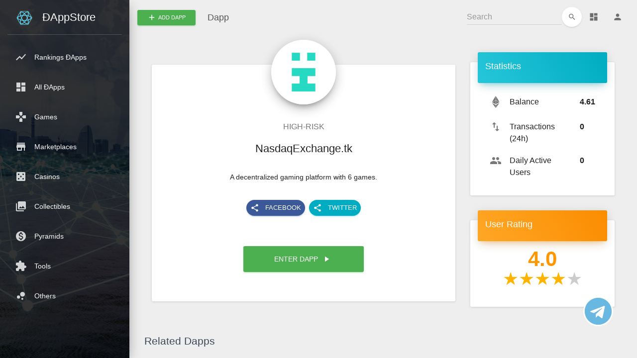

--- FILE ---
content_type: text/html; charset=UTF-8
request_url: https://dappstore.link/dapp/nasdaqexchangetk
body_size: 1650
content:
<!DOCTYPE html>
<html lang="en-US">
<head>
	<meta charset="UTF-8">
	<meta name="viewport" content="width=device-width,initial-scale=1,shrink-to-fit=no">
	<meta name="theme-color" content="#000000">
	<style>body{background-color:#eee;color:#3c4858;font-family:Roboto,Helvetica,Arial,sans-serif;}</style>
	<link rel="dns-prefetch" href="https://www.google-analytics.com">
	<meta property="og:title" content="NasdaqExchange.tk - High-risk - DApps Store"/>
	<meta property="og:type" content="website"/>
	<meta property="og:image" content="https://dappstore.link/og-image.jpg"/>
	<meta property="og:image:type" content="image/jpeg"/>
	<meta property="og:image:width" content="1200"/>
	<meta property="og:image:height" content="630"/>
	<meta property="og:site_name" content="DApp Store"/>
	<meta property="fb:app_id" content="584925915216051"/>
	
<meta property="og:url" content="https://dappstore.link/dapp/nasdaqexchangetk">
<meta property="og:description" content="A decentralized gaming platform with 6 games.">
<meta name="description" content="A decentralized gaming platform with 6 games">
<meta name="keywords" content="decentralized,gaming,platform,with,games.,dapp,decentralize,app">
<link href="https://dappstore.link/dapp/nasdaqexchangetk" rel="canonical">	<link rel="manifest" href="/manifest.json">
	<link rel="shortcut icon" href="/favicon.ico" type="image/x-icon">
	<link rel="icon" href="/favicon.ico" type="image/x-icon">
	<link rel="apple-touch-icon" sizes="57x57" href="/apple-icon-57x57.png">
	<link rel="apple-touch-icon" sizes="60x60" href="/apple-icon-60x60.png">
	<link rel="apple-touch-icon" sizes="72x72" href="/apple-icon-72x72.png">
	<link rel="apple-touch-icon" sizes="76x76" href="/apple-icon-76x76.png">
	<link rel="apple-touch-icon" sizes="114x114" href="/apple-icon-114x114.png">
	<link rel="apple-touch-icon" sizes="120x120" href="/apple-icon-120x120.png">
	<link rel="apple-touch-icon" sizes="144x144" href="/apple-icon-144x144.png">
	<link rel="apple-touch-icon" sizes="152x152" href="/apple-icon-152x152.png">
	<link rel="apple-touch-icon" sizes="180x180" href="/apple-icon-180x180.png">
	<link rel="icon" type="image/png" sizes="192x192"  href="/android-icon-192x192.png">
	<link rel="icon" type="image/png" sizes="16x16" href="/favicon-16x16.png">
	<link rel="icon" type="image/png" sizes="32x32" href="/favicon-32x32.png">
	<link rel="icon" type="image/png" sizes="48x48" href="/favicon-48x48.png">
	<link rel="icon" type="image/png" sizes="96x96" href="/favicon-96x96.png">
	<meta name="msapplication-TileColor" content="#ffffff">
	<meta name="msapplication-TileImage" content="/ms-icon-144x144.png">



	<title>NasdaqExchange.tk - High-risk - DApps Store</title>
	<meta name="author" content="DApp Store">
	<script async src="https://www.googletagmanager.com/gtag/js?id=UA-78557585-2"></script>  
	<script>function gtag(){dataLayer.push(arguments)}window.dataLayer=window.dataLayer||[],gtag("js",new Date),gtag("config","UA-78557585-2")</script>
	<script async type="text/javascript" src="/static/js/main.7d4f816e.js"></script>
</head>
<body>
	<noscript><h1>NasdaqExchange.tk</h1>
<p>A decentralized gaming platform with 6 games.</p>
<p>Balance: 4.61</p>
<p>Transactions (24h): 0</p>
<p>Daily Active Users: 0</p>


<script type="application/ld+json">
{"@context":"http://schema.org/","@type":"SoftwareApplication","name":"NasdaqExchange.tk","description":"A decentralized gaming platform with 6 games.","applicationCategory":"high-risk","aggregateRating":{"@type":"AggregateRating","ratingValue":4,"reviewCount":7},"operatingSystem":"All","offers":{"price":0,"priceCurrency":0}}</script>











</noscript>
	<div id="root"></div>
<noscript id="deferred-styles">
<link href="/static/css/main.7eb1b233.css" rel="stylesheet">
</noscript>
<script>function b(){var a=document.getElementById("deferred-styles"),c=document.createElement("div");c.innerHTML=a.textContent;document.body.appendChild(c);a.parentElement.removeChild(a)}var d=window.requestAnimationFrame||window.mozRequestAnimationFrame||window.webkitRequestAnimationFrame||window.msRequestAnimationFrame;d?d(function(){window.setTimeout(b,0)}):window.addEventListener("load",b);</script>
<script>(function(_,e,rr,s){_errs=[s];var c=_.onerror;_.onerror=function(){var a=arguments;_errs.push(a);c&&c.apply(this,a)};var b=function(){var c=e.createElement(rr),b=e.getElementsByTagName(rr)[0];c.src="//beacon.errorception.com/"+s+".js";c.async=!0;b.parentNode.insertBefore(c,b)};_.addEventListener?_.addEventListener("load",b,!1):_.attachEvent("onload",b)})(window,document,"script","5b4f685b6c08310e2249544e");
</script>
</body>
</html>


--- FILE ---
content_type: text/css
request_url: https://dappstore.link/static/css/main.7eb1b233.css
body_size: 1407
content:
.ct-grid{stroke:hsla(0,0%,100%,.2);stroke-width:1px;stroke-dasharray:2px}.ct-series-a .ct-bar,.ct-series-a .ct-line,.ct-series-a .ct-point,.ct-series-a .ct-slice-donut{stroke:hsla(0,0%,100%,.8)}.ct-label.ct-horizontal.ct-end{-ms-flex-align:flex-start;align-items:flex-start;-ms-flex-pack:flex-start;justify-content:flex-start;text-align:left;text-anchor:start}.ct-label{color:hsla(0,0%,100%,.7)}.ct-chart-bar .ct-label,.ct-chart-line .ct-label{display:block;display:-ms-flexbox;display:flex}.ct-label{fill:rgba(0,0,0,.4);line-height:1}html *{-webkit-font-smoothing:antialiased;-moz-osx-font-smoothing:grayscale}body{margin:0;font-family:Roboto,Helvetica,Arial,sans-serif;font-weight:300;line-height:1.5em}blockquote footer:before,blockquote small:before{content:"\2014   \A0"}h1{font-size:3em;line-height:1.15em}h2{font-size:2.4em}h3{font-size:1.825em;margin:20px 0 10px}h3,h4{line-height:1.4em}h4{font-size:1.3em}h5{font-size:1.25em;line-height:1.4em;margin-bottom:15px}h6{font-size:1em;text-transform:uppercase;font-weight:500}body{background-color:#eee;color:#3c4858}blockquote p{font-style:italic}body,h1,h2,h3,h4,h5,h6{font-family:Roboto,Helvetica,Arial,sans-serif;font-weight:300;line-height:1.5em}a{color:#00acc1}a,a:focus,a:hover{text-decoration:none}a:focus,a:hover{color:#008d9e}legend{border-bottom:0}*{-webkit-tap-highlight-color:rgba(255,255,255,0);-webkit-tap-highlight-color:transparent}:focus{outline:0}a:active,a:focus,button::-moz-focus-inner,button:active,button:focus,button:hover,input[type=button]::-moz-focus-inner,input[type=file]>input[type=button]::-moz-focus-inner,input[type=reset]::-moz-focus-inner,input[type=submit]::-moz-focus-inner,select::-moz-focus-inner{outline:0!important}legend{margin-bottom:20px;font-size:21px}output{padding-top:8px}label,output{font-size:14px;line-height:1.42857}label{color:#aaa;font-weight:400}footer{padding:15px 0}footer ul{margin-bottom:0;padding:0;list-style:none}footer ul li{display:inline-block}footer ul li a{color:inherit;padding:15px;font-weight:500;font-size:12px;text-transform:uppercase;border-radius:3px;position:relative;display:block}footer ul li a,footer ul li a:hover{text-decoration:none}@media (max-width:991px){body,html{position:relative;overflow-x:hidden}#bodyClick{height:100%;width:100%;position:fixed;opacity:0;top:0;left:auto;right:260px;content:"";z-index:9999;overflow-x:hidden}}.pointer{cursor:pointer}.dapp-stars-dashboard.dv-star-rating{right:25px;margin-top:110px;position:absolute!important}.dapp-stars-dashboard .dv-star-rating-star.dv-star-rating-empty-star{color:rgba(0,0,0,.2)!important}.dapp-stars-dashboard .dv-star-rating-star.dv-star-rating-full-star{color:rgba(255,234,185,.8)!important}.dapp-stars-profile label{font-size:36px}.dapp-stars-profile .dv-star-rating-star.dv-star-rating-empty-star{color:rgba(0,0,0,.2)!important}.dapp-stars-profile .dv-star-rating-star.dv-star-rating-empty-star:hover{color:#ffb400!important}.ps{overflow:hidden!important;overflow-anchor:none;-ms-overflow-style:none;touch-action:auto;-ms-touch-action:auto}.ps__rail-x{height:15px;bottom:0}.ps__rail-x,.ps__rail-y{display:none;opacity:0;-o-transition:background-color .2s linear,opacity .2s linear;transition:background-color .2s linear,opacity .2s linear;-webkit-transition:background-color .2s linear,opacity .2s linear;position:absolute}.ps__rail-y{width:15px;right:0}.ps--active-x>.ps__rail-x,.ps--active-y>.ps__rail-y{display:block;background-color:transparent}.ps--focus>.ps__rail-x,.ps--focus>.ps__rail-y,.ps--scrolling-x>.ps__rail-x,.ps--scrolling-y>.ps__rail-y,.ps:hover>.ps__rail-x,.ps:hover>.ps__rail-y{opacity:.6}.ps__rail-x:focus,.ps__rail-x:hover,.ps__rail-y:focus,.ps__rail-y:hover{background-color:#eee;opacity:.9}.ps__thumb-x{-o-transition:background-color .2s linear,height .2s ease-in-out;transition:background-color .2s linear,height .2s ease-in-out;-webkit-transition:background-color .2s linear,height .2s ease-in-out;height:6px;bottom:2px}.ps__thumb-x,.ps__thumb-y{background-color:#aaa;border-radius:6px;position:absolute}.ps__thumb-y{-o-transition:background-color .2s linear,width .2s ease-in-out;transition:background-color .2s linear,width .2s ease-in-out;-webkit-transition:background-color .2s linear,width .2s ease-in-out;width:6px;right:2px}.ps__rail-x:focus>.ps__thumb-x,.ps__rail-x:hover>.ps__thumb-x{background-color:#999;height:11px}.ps__rail-y:focus>.ps__thumb-y,.ps__rail-y:hover>.ps__thumb-y{background-color:#999;width:11px}@supports (-ms-overflow-style:none){.ps{overflow:auto!important}}@media (-ms-high-contrast:none),screen and (-ms-high-contrast:active){.ps{overflow:auto!important}}
/*# sourceMappingURL=main.7eb1b233.css.map*/

--- FILE ---
content_type: image/svg+xml
request_url: https://dappstore.link/static/media/hexagon-dark+text.33e10256.svg
body_size: 3715
content:
<?xml version="1.0" encoding="utf-8"?>
<!-- Generator: Adobe Illustrator 22.0.0, SVG Export Plug-In . SVG Version: 6.00 Build 0)  -->
<svg version="1.1" id="Layer_1" xmlns="http://www.w3.org/2000/svg" xmlns:xlink="http://www.w3.org/1999/xlink" x="0px" y="0px"
	 viewBox="0 0 2391.1 658.9" style="enable-background:new 0 0 2391.1 658.9;" xml:space="preserve">
<style type="text/css">
	.st0{fill:#2F2E2D;}
	.st1{fill:#61DAFB;}
	.st2{font-family:'Montserrat-Light';}
	.st3{font-size:277.0487px;}
</style>
<path class="st0" d="M449.7,131.8H240c-7.2,0-13.9,3.8-17.5,10.1L117.7,323.5c-3.6,6.2-3.6,13.9,0,20.2l104.8,181.6
	c3.6,6.2,10.3,10.1,17.5,10.1h209.7c7.2,0,13.9-3.8,17.5-10.1L572,343.7c3.6-6.2,3.6-13.9,0-20.2L467.1,141.9
	C463.5,135.7,456.9,131.8,449.7,131.8z"/>
<path class="st1" d="M520.4,333.6L520.4,333.6c0-23.3-29.1-45.3-73.8-59c10.3-45.5,5.7-81.7-14.5-93.3c-4.6-2.7-10-4-16-4v-0.1
	c-19.7,0-45.4,14-71.5,38.4c-26-24.2-51.8-38.1-71.5-38.1v0.1c-0.8,0-1.6,0-2.5,0.1h-0.1v0c-5,0.3-9.6,1.6-13.7,3.9
	c-20.1,11.6-24.6,47.7-14.2,93.1c-44.5,13.7-73.5,35.7-73.5,58.9c0,23.3,29.1,45.3,73.8,59c-10.3,45.5-5.7,81.7,14.5,93.3
	c4.7,2.7,10.1,4,16.1,4c19.7,0,45.4-14,71.5-38.4c26,24.2,51.8,38.1,71.5,38.1c6,0,11.5-1.3,16.2-4c20.1-11.6,24.6-47.7,14.2-93.1
	C491.4,378.8,520.4,356.8,520.4,333.6z M416.1,193.2L416.1,193.2c3.3,0.1,5.9,0.7,8.2,1.9c9.7,5.6,14,26.8,10.7,54.2
	c-0.8,6.7-2.1,13.8-3.6,21c-14-3.4-29.3-6.1-45.4-7.8c-9.7-13.2-19.7-25.3-29.8-35.8C379.3,205.1,401.2,193.2,416.1,193.2z
	 M281.4,370.3c3.4,5.7,6.8,11.3,10.3,16.7c-10.2-1.5-20-3.4-29.3-5.7c2.6-9.2,5.9-18.8,9.7-28.3C275,358.8,278,364.5,281.4,370.3z
	 M262.2,285.9c9.4-2.2,19.3-4.2,29.5-5.7c-3.5,5.5-7,11.2-10.3,17c-3.3,5.7-6.4,11.5-9.3,17.2C268.2,304.8,264.9,295.2,262.2,285.9z
	 M280.4,333.8c4.4-9.6,9.4-19.2,14.8-28.6c5.6-9.7,11.3-18.8,17.2-27.3c10.7-0.9,21.5-1.4,32.3-1.4c10.8,0,21.6,0.5,32.2,1.4
	c5.9,8.5,11.7,17.6,17.3,27.2c5.4,9.4,10.4,18.9,14.9,28.5c-4.5,9.6-9.4,19.2-14.8,28.6c-5.6,9.7-11.3,18.8-17.2,27.3
	c-10.7,0.9-21.5,1.4-32.3,1.4c-10.8,0-21.6-0.5-32.2-1.4c-5.9-8.5-11.7-17.6-17.3-27.2C289.9,352.9,284.9,343.4,280.4,333.8z
	 M408.2,370c3.3-5.7,6.4-11.5,9.3-17.2c3.9,9.6,7.2,19.2,9.9,28.5c-9.4,2.3-19.3,4.2-29.5,5.7C401.4,381.5,404.9,375.8,408.2,370z
	 M408.2,297c-3.3-5.7-6.8-11.3-10.3-16.7c10.2,1.5,20,3.4,29.3,5.7c-2.6,9.2-5.9,18.8-9.7,28.3C414.6,308.4,411.5,302.7,408.2,297z
	 M364.5,261c-6.4-0.3-13-0.5-19.7-0.5c-6.7,0-13.4,0.1-19.9,0.5c6.4-8.4,13.1-16,19.7-22.9C351.3,244.9,357.9,252.6,364.5,261z
	 M264.9,195.4c1.9-1.1,4.2-1.7,6.9-1.8h3.7c14.7,1.2,35.6,12.8,57.7,33.2c-10,10.5-20,22.5-29.6,35.7c-16.2,1.7-31.5,4.4-45.5,7.9
	c-1.6-7.2-2.9-14.1-3.7-20.8C251.1,222.3,255.3,201.1,264.9,195.4z M246.9,377.1c-7.1-2.2-13.8-4.7-20-7.3
	c-25.3-10.8-41.7-25-41.7-36.2c0-11.2,16.4-25.5,41.7-36.2c6.2-2.6,12.9-5,19.8-7.2c4.1,14,9.4,28.6,16.1,43.6
	C256.2,348.6,250.9,363.2,246.9,377.1z M273.5,474c-3.2-0.1-5.9-0.7-8.1-1.9h0c-9.7-5.6-14-26.8-10.7-54.2c0.8-6.7,2.1-13.8,3.6-21
	c14,3.4,29.3,6.1,45.4,7.8c9.7,13.2,19.7,25.3,29.8,35.8C310.3,462.1,288.4,474,273.5,474z M345,429.2c-6.7-6.9-13.3-14.5-19.9-22.9
	c6.4,0.3,13,0.5,19.7,0.5c6.7,0,13.4-0.1,19.9-0.5C358.2,414.6,351.5,422.3,345,429.2z M424.7,471.8c-2.1,1.3-4.9,1.9-8.2,1.9
	c-14.8,0-36.8-11.8-60.1-33.3c10-10.5,20-22.5,29.6-35.7c16.2-1.7,31.5-4.4,45.5-7.9c1.6,7.2,2.9,14.2,3.7,20.8
	C438.5,444.9,434.3,466.2,424.7,471.8z M462.7,369.8c-6.2,2.6-12.9,5-19.8,7.2c-4.1-14-9.4-28.6-16.1-43.6
	c6.6-14.9,11.9-29.4,15.9-43.4c7.1,2.2,13.8,4.7,20.1,7.3c25.3,10.8,41.7,25,41.7,36.2C504.4,344.9,488,359.1,462.7,369.8z"/>
<g>
	<path class="st1" d="M443.2,504H246.4L148,333.6l98.4-170.4h196.8l98.4,170.4L443.2,504z M254,490.9h181.6l90.8-157.3l-90.8-157.3
		H254l-90.8,157.3L254,490.9z"/>
</g>
<text transform="matrix(1 0 0 1 662.8496 418.2853)" class="st0 st2 st3">ÐAppStore</text>
</svg>


--- FILE ---
content_type: application/javascript
request_url: https://dappstore.link/static/js/main.7d4f816e.js
body_size: 271399
content:
!function(e){function t(n){if(r[n])return r[n].exports;var o=r[n]={i:n,l:!1,exports:{}};return e[n].call(o.exports,o,o.exports,t),o.l=!0,o.exports}var n=window.webpackJsonp;window.webpackJsonp=function(t,r,a){for(var i,l,s=0,u=[];s<t.length;s++)l=t[s],o[l]&&u.push(o[l][0]),o[l]=0;for(i in r)Object.prototype.hasOwnProperty.call(r,i)&&(e[i]=r[i]);for(n&&n(t,r,a);u.length;)u.shift()()};var r={},o={1:0};t.e=function(e){function n(){l.onerror=l.onload=null,clearTimeout(s);var t=o[e];0!==t&&(t&&t[1](new Error("Loading chunk "+e+" failed.")),o[e]=void 0)}var r=o[e];if(0===r)return new Promise(function(e){e()});if(r)return r[2];var a=new Promise(function(t,n){r=o[e]=[t,n]});r[2]=a;var i=document.getElementsByTagName("head")[0],l=document.createElement("script");l.type="text/javascript",l.charset="utf-8",l.async=!0,l.timeout=12e4,t.nc&&l.setAttribute("nonce",t.nc),l.src=t.p+"static/js/"+({}[e]||e)+"."+{0:"1fb2b06e"}[e]+".chunk.js";var s=setTimeout(n,12e4);return l.onerror=l.onload=n,i.appendChild(l),a},t.m=e,t.c=r,t.d=function(e,n,r){t.o(e,n)||Object.defineProperty(e,n,{configurable:!1,enumerable:!0,get:r})},t.n=function(e){var n=e&&e.__esModule?function(){return e.default}:function(){return e};return t.d(n,"a",n),n},t.o=function(e,t){return Object.prototype.hasOwnProperty.call(e,t)},t.p="/",t.oe=function(e){throw console.error(e),e},t(t.s=335)}([function(e,t,n){"use strict";e.exports=n(342)},function(e,t,n){e.exports=n(355)()},function(e,t,n){"use strict";t.__esModule=!0;var r=n(207),o=function(e){return e&&e.__esModule?e:{default:e}}(r);t.default=o.default||function(e){for(var t=1;t<arguments.length;t++){var n=arguments[t];for(var r in n)Object.prototype.hasOwnProperty.call(n,r)&&(e[r]=n[r])}return e}},function(e,t,n){"use strict";t.__esModule=!0,t.default=function(e,t){var n={};for(var r in e)t.indexOf(r)>=0||Object.prototype.hasOwnProperty.call(e,r)&&(n[r]=e[r]);return n}},function(e,t,n){var r,o;!function(){"use strict";function n(){for(var e=[],t=0;t<arguments.length;t++){var r=arguments[t];if(r){var o=typeof r;if("string"===o||"number"===o)e.push(r);else if(Array.isArray(r))e.push(n.apply(null,r));else if("object"===o)for(var i in r)a.call(r,i)&&r[i]&&e.push(i)}}return e.join(" ")}var a={}.hasOwnProperty;"undefined"!==typeof e&&e.exports?e.exports=n:(r=[],void 0!==(o=function(){return n}.apply(t,r))&&(e.exports=o))}()},function(e,t,n){"use strict";function r(e){return e&&e.__esModule?e:{default:e}}function o(){return ne||(ne=(0,W.default)())}Object.defineProperty(t,"__esModule",{value:!0}),t.sheetsManager=void 0;var a=n(45),i=r(a),l=n(2),s=r(l),u=n(10),c=r(u),f=n(8),d=r(f),p=n(9),h=r(p),m=n(11),g=r(m),y=n(12),v=r(y),b=n(3),x=r(b),w=n(417),_=r(w),k=n(433),E=r(k),O=n(0),S=r(O),C=n(1),P=r(C),T=n(7),M=(r(T),n(60)),j=r(M),N=n(148),A=(r(N),n(53)),D=(r(A),n(228)),R=r(D),I=n(150),L=n(149),F=function(e){if(e&&e.__esModule)return e;var t={};if(null!=e)for(var n in e)Object.prototype.hasOwnProperty.call(e,n)&&(t[n]=e[n]);return t.default=e,t}(L),z=n(234),B=r(z),H=n(154),W=r(H),U=n(156),Y=r(U),V=n(246),G=r(V),q=n(471),K=r(q),X=n(472),J=r(X),Q=(0,I.create)((0,B.default)()),Z=(0,G.default)(),$=E.default,ee=t.sheetsManager=new _.default,te={},ne=void 0,re=function(e){var t=arguments.length>1&&void 0!==arguments[1]?arguments[1]:{};return function(n){var r=t.withTheme,a=void 0!==r&&r,l=t.flip,u=void 0===l?null:l,f=t.name,p=(0,x.default)(t,["withTheme","flip","name"]),m=(0,K.default)(e),y=m.themingEnabled||a||"string"===typeof f;$+=1,m.options.index=$;var b=function(e){function t(e,n){(0,d.default)(this,t);var r=(0,g.default)(this,(t.__proto__||(0,c.default)(t)).call(this,e,n));r.state={},r.disableStylesGeneration=!1,r.jss=null,r.sheetOptions=null,r.sheetsManager=ee,r.stylesCreatorSaved=null,r.theme=null,r.unsubscribeId=null,r.jss=r.context[F.jss]||Q;var a=r.context.muiThemeProviderOptions;return a&&(a.sheetsManager&&(r.sheetsManager=a.sheetsManager),r.disableStylesGeneration=a.disableStylesGeneration),r.stylesCreatorSaved=m,r.sheetOptions=(0,s.default)({generateClassName:Z},r.context[F.sheetOptions]),r.theme=y?Y.default.initial(n)||o():te,r.attach(r.theme),r}return(0,v.default)(t,e),(0,h.default)(t,[{key:"componentDidMount",value:function(){var e=this;y&&(this.unsubscribeId=Y.default.subscribe(this.context,function(t){var n=e.theme;e.theme=t,e.attach(e.theme),e.setState({},function(){e.detach(n)})}))}},{key:"componentDidUpdate",value:function(){this.stylesCreatorSaved,0}},{key:"componentWillUnmount",value:function(){this.detach(this.theme),null!==this.unsubscribeId&&Y.default.unsubscribe(this.context,this.unsubscribeId)}},{key:"attach",value:function(e){if(!this.disableStylesGeneration){var t=this.stylesCreatorSaved,n=this.sheetsManager.get(t);n||(n=new _.default,this.sheetsManager.set(t,n));var r=n.get(e);if(r||(r={refs:0,sheet:null},n.set(e,r)),0===r.refs){var o=t.create(e,f),a=f,i=this.jss.createStyleSheet(o,(0,s.default)({meta:a,classNamePrefix:a,flip:"boolean"===typeof u?u:"rtl"===e.direction,link:!1},this.sheetOptions,t.options,{name:f},p));r.sheet=i,i.attach();var l=this.context[F.sheetsRegistry];l&&l.add(i)}r.refs+=1}}},{key:"detach",value:function(e){if(!this.disableStylesGeneration){var t=this.stylesCreatorSaved,n=this.sheetsManager.get(t),r=n.get(e);if(r.refs-=1,0===r.refs){n.delete(e),this.jss.removeStyleSheet(r.sheet);var o=this.context[F.sheetsRegistry];o&&o.remove(r.sheet)}}}},{key:"render",value:function(){var e=this.props,t=e.classes,r=e.innerRef,o=(0,x.default)(e,["classes","innerRef"]),l=void 0,u={};if(!this.disableStylesGeneration){var c=this.sheetsManager.get(this.stylesCreatorSaved),d=c.get(this.theme);u=d.sheet.classes}l=t?(0,s.default)({},u,(0,i.default)(t).reduce(function(e,n){return t[n]&&(e[n]=u[n]+" "+t[n]),e},{})):u;var p=(0,J.default)({theme:this.theme,name:f});return a&&(p.theme=this.theme),S.default.createElement(n,(0,s.default)({},p,{classes:l,ref:r},o))}}]),t}(S.default.Component);return b.propTypes={},b.contextTypes=(0,s.default)({muiThemeProviderOptions:P.default.object},R.default,y?Y.default.contextTypes:{}),(0,j.default)(b,n),b}};t.default=re},function(e,t,n){"use strict";t.__esModule=!0;var r=n(142),o=function(e){return e&&e.__esModule?e:{default:e}}(r);t.default=function(e,t,n){return t in e?(0,o.default)(e,t,{value:n,enumerable:!0,configurable:!0,writable:!0}):e[t]=n,e}},function(e,t,n){"use strict";var r=function(){};e.exports=r},function(e,t,n){"use strict";t.__esModule=!0,t.default=function(e,t){if(!(e instanceof t))throw new TypeError("Cannot call a class as a function")}},function(e,t,n){"use strict";t.__esModule=!0;var r=n(142),o=function(e){return e&&e.__esModule?e:{default:e}}(r);t.default=function(){function e(e,t){for(var n=0;n<t.length;n++){var r=t[n];r.enumerable=r.enumerable||!1,r.configurable=!0,"value"in r&&(r.writable=!0),(0,o.default)(e,r.key,r)}}return function(t,n,r){return n&&e(t.prototype,n),r&&e(t,r),t}}()},function(e,t,n){e.exports={default:n(393),__esModule:!0}},function(e,t,n){"use strict";t.__esModule=!0;var r=n(102),o=function(e){return e&&e.__esModule?e:{default:e}}(r);t.default=function(e,t){if(!e)throw new ReferenceError("this hasn't been initialised - super() hasn't been called");return!t||"object"!==("undefined"===typeof t?"undefined":(0,o.default)(t))&&"function"!==typeof t?e:t}},function(e,t,n){"use strict";function r(e){return e&&e.__esModule?e:{default:e}}t.__esModule=!0;var o=n(410),a=r(o),i=n(414),l=r(i),s=n(102),u=r(s);t.default=function(e,t){if("function"!==typeof t&&null!==t)throw new TypeError("Super expression must either be null or a function, not "+("undefined"===typeof t?"undefined":(0,u.default)(t)));e.prototype=(0,l.default)(t&&t.prototype,{constructor:{value:e,enumerable:!1,writable:!0,configurable:!0}}),t&&(a.default?(0,a.default)(e,t):e.__proto__=t)}},function(e,t,n){"use strict";var r=n(382),o=n.n(r);n.d(t,"a",function(){return o.a});var a=n(474),i=(n.n(a),n(475)),l=(n.n(i),n(477)),s=(n.n(l),n(248)),u=n.n(s);n.d(t,"b",function(){return u.a});var c=n(38),f=(n.n(c),n(249)),d=n.n(f);n.d(t,"c",function(){return d.a}),n.o(f,"CardActions")&&n.d(t,"d",function(){return f.CardActions}),n.o(f,"CardContent")&&n.d(t,"e",function(){return f.CardContent}),n.o(f,"CardHeader")&&n.d(t,"f",function(){return f.CardHeader});var p=n(250),h=n.n(p);n.d(t,"g",function(){return h.a});var m=n(509),g=(n.n(m),n(252)),y=(n.n(g),n(513)),v=(n.n(y),n(517)),b=(n.n(v),n(546)),x=(n.n(b),n(548)),w=n.n(x);n.d(t,"h",function(){return w.a});var _=n(549),k=(n.n(_),n(264));n.n(k);n.o(k,"FormControl")&&n.d(t,"i",function(){return k.FormControl}),n.o(k,"FormControlLabel")&&n.d(t,"j",function(){return k.FormControlLabel});var E=n(268),O=n.n(E);n.d(t,"l",function(){return O.a});var S=n(560),C=(n.n(S),n(89)),P=n.n(C);n.d(t,"m",function(){return P.a});var T=n(113),M=n.n(T);n.d(t,"n",function(){return M.a}),n.o(T,"InputLabel")&&n.d(t,"o",function(){return T.InputLabel});var j=n(564),N=n.n(j);n.d(t,"k",function(){return N.a});var A=n(567),D=(n.n(A),n(269)),R=n.n(D);n.d(t,"p",function(){return R.a}),n.o(D,"ListItem")&&n.d(t,"q",function(){return D.ListItem}),n.o(D,"ListItemIcon")&&n.d(t,"r",function(){return D.ListItemIcon}),n.o(D,"ListItemText")&&n.d(t,"s",function(){return D.ListItemText});var I=n(271),L=(n.n(I),n(579)),F=(n.n(L),n(112)),z=(n.n(F),n(37)),B=(n.n(z),n(273)),H=(n.n(B),n(158)),W=(n.n(H),n(276)),U=(n.n(W),n(583)),Y=(n.n(U),n(277)),V=(n.n(Y),n(590)),G=n.n(V);n.d(t,"t",function(){return G.a}),n.o(V,"SnackbarContent")&&n.d(t,"u",function(){return V.SnackbarContent});var q=n(592),K=(n.n(q),n(253));n.n(K);n.o(K,"withStyles")&&n.d(t,"E",function(){return K.withStyles});var X=n(601),J=(n.n(X),n(21)),Q=(n.n(J),n(617)),Z=(n.n(Q),n(619)),$=(n.n(Z),n(282)),ee=n.n($);n.d(t,"w",function(){return ee.a}),n.o($,"TableBody")&&n.d(t,"x",function(){return $.TableBody}),n.o($,"TableCell")&&n.d(t,"y",function(){return $.TableCell}),n.o($,"TableHead")&&n.d(t,"z",function(){return $.TableHead}),n.o($,"TableRow")&&n.d(t,"A",function(){return $.TableRow});var te=n(287),ne=n.n(te);n.d(t,"B",function(){return ne.a}),n.o(te,"Tab")&&n.d(t,"v",function(){return te.Tab});var re=n(31),oe=n.n(re);n.d(t,"D",function(){return oe.a});var ae=n(641),ie=(n.n(ae),n(284)),le=n.n(ie);n.d(t,"C",function(){return le.a});var se=n(288),ue=(n.n(se),n(650)),ce=(n.n(ue),n(160));n.n(ce)},function(e,t,n){"use strict";(function(e){function r(e){return e&&e.__esModule?e:{default:e}}function o(e,t){var n=function(t){return i.default.createElement(f,t,e)};return n.displayName=t,n=(0,s.default)(n),n.muiName="SvgIcon",n}Object.defineProperty(t,"__esModule",{value:!0});var a=n(0),i=r(a),l=n(23),s=r(l),u=n(21),c=r(u),f="undefined"!==typeof e&&e.__MUI_SvgIcon__||c.default;t.default=o}).call(t,n(34))},function(e,t,n){"use strict";function r(e){return e&&e.__esModule?e:{default:e}}function o(e){return e.charAt(0).toUpperCase()+e.slice(1)}function a(e,t){return(0,d.default)(t).every(function(n){return e.hasOwnProperty(n)&&e[n]===t[n]})}function i(e,t){for(var n="undefined"===typeof t?"undefined":(0,c.default)(t),r=0;r<e.length;r+=1){if("function"===n&&!0===!!t(e[r],r,e))return r;if("object"===n&&a(e[r],t))return r;if(-1!==["string","number","boolean"].indexOf(n))return e.indexOf(t)}return-1}function l(e,t){var n=i(e,t);return n>-1?e[n]:void 0}function s(){for(var e=arguments.length,t=Array(e),n=0;n<e;n++)t[n]=arguments[n];return t.filter(function(e){return null!=e}).reduce(function(e,t){return function(){for(var n=arguments.length,r=Array(n),o=0;o<n;o++)r[o]=arguments[o];e.apply(this,r),t.apply(this,r)}},function(){})}Object.defineProperty(t,"__esModule",{value:!0});var u=n(102),c=r(u),f=n(45),d=r(f);t.capitalize=o,t.contains=a,t.findIndex=i,t.find=l,t.createChainedFunction=s;var p=n(7);r(p)},function(e,t){function n(e){return e&&e.__esModule?e:{default:e}}e.exports=n},function(e,t,n){"use strict";n.d(t,"k",function(){return r}),n.d(t,"y",function(){return o}),n.d(t,"f",function(){return a}),n.d(t,"b",function(){return i}),n.d(t,"c",function(){return l}),n.d(t,"j",function(){return s}),n.d(t,"s",function(){return u}),n.d(t,"B",function(){return c}),n.d(t,"h",function(){return f}),n.d(t,"x",function(){return d}),n.d(t,"p",function(){return p}),n.d(t,"v",function(){return h}),n.d(t,"m",function(){return m}),n.d(t,"l",function(){return g}),n.d(t,"z",function(){return y}),n.d(t,"r",function(){return v}),n.d(t,"o",function(){return b}),n.d(t,"w",function(){return x}),n.d(t,"A",function(){return w}),n.d(t,"g",function(){return _}),n.d(t,"q",function(){return k}),n.d(t,"n",function(){return E}),n.d(t,"u",function(){return O}),n.d(t,"a",function(){return S}),n.d(t,"t",function(){return C}),n.d(t,"d",function(){return P}),n.d(t,"e",function(){return T}),n.d(t,"i",function(){return M});var r=260,o={transition:"all 0.33s cubic-bezier(0.685, 0.0473, 0.346, 1)"},a={paddingRight:"15px",paddingLeft:"15px",marginRight:"auto",marginLeft:"auto"},i={boxShadow:"0 10px 30px -12px rgba(0, 0, 0, 0.42), 0 4px 25px 0px rgba(0, 0, 0, 0.12), 0 8px 10px -5px rgba(0, 0, 0, 0.2)"},l={display:"inline-block",position:"relative",width:"100%",margin:"25px 0",boxShadow:"0 1px 4px 0 rgba(0, 0, 0, 0.14)",borderRadius:"3px",color:"rgba(0, 0, 0, 0.87)",background:"#fff"},s={fontFamily:'"Roboto", "Helvetica", "Arial", sans-serif',fontWeight:"300",lineHeight:"1.5em"},u="#00acc1",c="#ff9800",f="#f44336",d="#4caf50",p="#00acc1",h="#e91e63",m="#777777",g="#4266b2",y="#3aa1f2",v={boxShadow:"0 12px 20px -10px rgba(156, 39, 176, 0.28), 0 4px 20px 0px rgba(0, 0, 0, 0.12), 0 7px 8px -5px rgba(156, 39, 176, 0.2)"},b={boxShadow:"0 12px 20px -10px rgba(0, 188, 212, 0.28), 0 4px 20px 0px rgba(0, 0, 0, 0.12), 0 7px 8px -5px rgba(0, 188, 212, 0.2)"},x={boxShadow:"0 12px 20px -10px rgba(76, 175, 80, 0.28), 0 4px 20px 0px rgba(0, 0, 0, 0.12), 0 7px 8px -5px rgba(76, 175, 80, 0.2)"},w={boxShadow:"0 12px 20px -10px rgba(255, 152, 0, 0.28), 0 4px 20px 0px rgba(0, 0, 0, 0.12), 0 7px 8px -5px rgba(255, 152, 0, 0.2)"},_={boxShadow:"0 12px 20px -10px rgba(244, 67, 54, 0.28), 0 4px 20px 0px rgba(0, 0, 0, 0.12), 0 7px 8px -5px rgba(244, 67, 54, 0.2)"},k=Object.assign({background:"linear-gradient(60deg, #ffa726, #fb8c00)"},w),E=Object.assign({background:"linear-gradient(60deg, #66bb6a, #43a047)"},x),O=Object.assign({background:"linear-gradient(60deg, #ef5350, #e53935)"},_),S=Object.assign({background:"linear-gradient(60deg, #26c6da, #00acc1)"},b),C=Object.assign({background:"linear-gradient(60deg, #ab47bc, #8e24aa)"},v),P=Object.assign({margin:"0 20px 10px",paddingTop:"10px",borderTop:"1px solid #eeeeee",height:"auto"},s),T={margin:"-20px 15px 0",borderRadius:"3px",padding:"15px"},M={border:"0",borderRadius:"3px",boxShadow:"0 10px 20px -12px rgba(0, 0, 0, 0.42), 0 3px 20px 0px rgba(0, 0, 0, 0.12), 0 8px 10px -5px rgba(0, 0, 0, 0.2)",padding:"10px 0",transition:"all 150ms ease 0s"}},function(e,t,n){"use strict";function r(){if("undefined"!==typeof __REACT_DEVTOOLS_GLOBAL_HOOK__&&"function"===typeof __REACT_DEVTOOLS_GLOBAL_HOOK__.checkDCE)try{__REACT_DEVTOOLS_GLOBAL_HOOK__.checkDCE(r)}catch(e){console.error(e)}}r(),e.exports=n(343)},function(e,t){var n=e.exports={version:"2.5.6"};"number"==typeof __e&&(__e=n)},function(e,t){var n=e.exports={version:"2.5.6"};"number"==typeof __e&&(__e=n)},function(e,t,n){"use strict";function r(e){return e&&e.__esModule?e:{default:e}}Object.defineProperty(t,"__esModule",{value:!0});var o=n(506);Object.defineProperty(t,"default",{enumerable:!0,get:function(){return r(o).default}})},function(e,t,n){var r=n(35),o=n(19),a=n(61),i=n(52),l=n(64),s=function(e,t,n){var u,c,f,d=e&s.F,p=e&s.G,h=e&s.S,m=e&s.P,g=e&s.B,y=e&s.W,v=p?o:o[t]||(o[t]={}),b=v.prototype,x=p?r:h?r[t]:(r[t]||{}).prototype;p&&(n=t);for(u in n)(c=!d&&x&&void 0!==x[u])&&l(v,u)||(f=c?x[u]:n[u],v[u]=p&&"function"!=typeof x[u]?n[u]:g&&c?a(f,r):y&&x[u]==f?function(e){var t=function(t,n,r){if(this instanceof e){switch(arguments.length){case 0:return new e;case 1:return new e(t);case 2:return new e(t,n)}return new e(t,n,r)}return e.apply(this,arguments)};return t.prototype=e.prototype,t}(f):m&&"function"==typeof f?a(Function.call,f):f,m&&((v.virtual||(v.virtual={}))[u]=f,e&s.R&&b&&!b[u]&&i(b,u,f)))};s.F=1,s.G=2,s.S=4,s.P=8,s.B=16,s.W=32,s.U=64,s.R=128,e.exports=s},function(e,t,n){"use strict";function r(e){return e&&e.__esModule?e:{default:e}}t.__esModule=!0;var o=n(503),a=r(o),i=n(505),l=r(i),s=n(251),u=(r(s),n(53)),c=(r(u),function(e){var t=(0,a.default)(function(e,t){return!(0,l.default)(e,t)});return t(e)});t.default=c},function(e,t,n){"use strict";var r=n(652),o=n(667),a=n(671),i=n(760),l=n(762),s=n(764),u=(n(766),n(772)),c=n(776),f=n(778),d=n(780),p=n(319),h=n(784),m=n(786),g=n(787),y=n(322),v=n(794),b=n(796),x=(n(797),n(798)),w=n(802),_=n(803),k=n(806),E=(n(807),n(808));n(809),n(810),n(811),n(326),n(812),n(813),n(814);n.d(t,"f",function(){return r.a}),n.d(t,"b",function(){return o.a}),n.d(t,"d",function(){return a.a}),n.d(t,"o",function(){return i.a}),n.d(t,"p",function(){return l.a}),n.d(t,"s",function(){return s.a}),n.d(t,"a",function(){return u.a}),n.d(t,"g",function(){return c.a}),n.d(t,"c",function(){return f.a}),n.d(t,"k",function(){return d.a}),n.d(t,"e",function(){return p.a}),n.d(t,"h",function(){return h.a}),n.d(t,"l",function(){return m.a}),n.d(t,"i",function(){return g.a}),n.d(t,"j",function(){return y.a}),n.d(t,"q",function(){return v.a}),n.d(t,"r",function(){return b.a}),n.d(t,"t",function(){return x.a}),n.d(t,"u",function(){return w.a}),n.d(t,"v",function(){return _.a}),n.d(t,"n",function(){return k.a}),n.d(t,"m",function(){return E.a})},function(e,t,n){"use strict";function r(e){if(null===e||void 0===e)throw new TypeError("Object.assign cannot be called with null or undefined");return Object(e)}var o=Object.getOwnPropertySymbols,a=Object.prototype.hasOwnProperty,i=Object.prototype.propertyIsEnumerable;e.exports=function(){try{if(!Object.assign)return!1;var e=new String("abc");if(e[5]="de","5"===Object.getOwnPropertyNames(e)[0])return!1;for(var t={},n=0;n<10;n++)t["_"+String.fromCharCode(n)]=n;if("0123456789"!==Object.getOwnPropertyNames(t).map(function(e){return t[e]}).join(""))return!1;var r={};return"abcdefghijklmnopqrst".split("").forEach(function(e){r[e]=e}),"abcdefghijklmnopqrst"===Object.keys(Object.assign({},r)).join("")}catch(e){return!1}}()?Object.assign:function(e,t){for(var n,l,s=r(e),u=1;u<arguments.length;u++){n=Object(arguments[u]);for(var c in n)a.call(n,c)&&(s[c]=n[c]);if(o){l=o(n);for(var f=0;f<l.length;f++)i.call(n,l[f])&&(s[l[f]]=n[l[f]])}}return s}},function(e,t,n){var r=n(139)("wks"),o=n(100),a=n(35).Symbol,i="function"==typeof a;(e.exports=function(e){return r[e]||(r[e]=i&&a[e]||(i?a:o)("Symbol."+e))}).store=r},function(e,t,n){var r=n(40),o=n(20),a=n(79),i=n(58),l=n(69),s=function(e,t,n){var u,c,f,d=e&s.F,p=e&s.G,h=e&s.S,m=e&s.P,g=e&s.B,y=e&s.W,v=p?o:o[t]||(o[t]={}),b=v.prototype,x=p?r:h?r[t]:(r[t]||{}).prototype;p&&(n=t);for(u in n)(c=!d&&x&&void 0!==x[u])&&l(v,u)||(f=c?x[u]:n[u],v[u]=p&&"function"!=typeof x[u]?n[u]:g&&c?a(f,r):y&&x[u]==f?function(e){var t=function(t,n,r){if(this instanceof e){switch(arguments.length){case 0:return new e;case 1:return new e(t);case 2:return new e(t,n)}return new e(t,n,r)}return e.apply(this,arguments)};return t.prototype=e.prototype,t}(f):m&&"function"==typeof f?a(Function.call,f):f,m&&((v.virtual||(v.virtual={}))[u]=f,e&s.R&&b&&!b[u]&&i(b,u,f)))};s.F=1,s.G=2,s.S=4,s.P=8,s.B=16,s.W=32,s.U=64,s.R=128,e.exports=s},function(e,t,n){"use strict";var r=function(e,t,n,r,o,a,i,l){if(!e){var s;if(void 0===t)s=new Error("Minified exception occurred; use the non-minified dev environment for the full error message and additional helpful warnings.");else{var u=[n,r,o,a,i,l],c=0;s=new Error(t.replace(/%s/g,function(){return u[c++]})),s.name="Invariant Violation"}throw s.framesToPop=1,s}};e.exports=r},function(e,t,n){var r=n(62),o=n(209),a=n(133),i=Object.defineProperty;t.f=n(36)?Object.defineProperty:function(e,t,n){if(r(e),t=a(t,!0),r(n),o)try{return i(e,t,n)}catch(e){}if("get"in n||"set"in n)throw TypeError("Accessors not supported!");return"value"in n&&(e[t]=n.value),e}},function(e,t,n){"use strict";function r(e){return e&&e.ownerDocument||document}Object.defineProperty(t,"__esModule",{value:!0}),t.default=r,e.exports=t.default},function(e,t,n){"use strict";function r(e){return e&&e.__esModule?e:{default:e}}Object.defineProperty(t,"__esModule",{value:!0});var o=n(499);Object.defineProperty(t,"default",{enumerable:!0,get:function(){return r(o).default}})},function(e,t,n){"use strict";function r(e){return e&&e.__esModule?e:{default:e}}function o(e){return(0,C.default)({},R,e)}function a(e,t,n){var r=[e,t];return r.push(D.passiveOption?n:n.capture),r}function i(e,t,n,r){e.addEventListener.apply(e,a(t,n,r))}function l(e,t,n,r){e.removeEventListener.apply(e,a(t,n,r))}function s(e,t){var n=(e.children,e.target,(0,O.default)(e,["children","target"]));(0,k.default)(n).forEach(function(e){if("on"===e.substring(0,2)){var r=n[e],a="undefined"===typeof r?"undefined":(0,w.default)(r),i="object"===a,l="function"===a;if(i||l){var s="capture"===e.substr(-7).toLowerCase(),u=e.substring(2).toLowerCase();u=s?u.substring(0,u.length-7):u,i?t(u,r.handler,r.options):t(u,r,o({capture:s}))}}})}function u(e,t){return{handler:e,options:o(t)}}Object.defineProperty(t,"__esModule",{value:!0});var c=n(10),f=r(c),d=n(8),p=r(d),h=n(9),m=r(h),g=n(11),y=r(g),v=n(12),b=r(v),x=n(102),w=r(x),_=n(45),k=r(_),E=n(3),O=r(E),S=n(207),C=r(S);t.withOptions=u;var P=n(0),T=r(P),M=n(1),j=(r(M),n(126)),N=r(j),A=n(7),D=(r(A),n(512)),R={capture:!1,passive:!1},I=function(e){function t(){return(0,p.default)(this,t),(0,y.default)(this,(t.__proto__||(0,f.default)(t)).apply(this,arguments))}return(0,b.default)(t,e),(0,m.default)(t,[{key:"componentDidMount",value:function(){this.addListeners()}},{key:"shouldComponentUpdate",value:function(e){return!(0,N.default)(this.props,e)}},{key:"componentWillUpdate",value:function(){this.removeListeners()}},{key:"componentDidUpdate",value:function(){this.addListeners()}},{key:"componentWillUnmount",value:function(){this.removeListeners()}},{key:"addListeners",value:function(){this.applyListeners(i)}},{key:"removeListeners",value:function(){this.applyListeners(l)}},{key:"applyListeners",value:function(e){var t=this.props.target;if(t){var n=t;"string"===typeof t&&(n=window[t]),s(this.props,e.bind(null,n))}}},{key:"render",value:function(){return this.props.children||null}}]),t}(T.default.Component);I.propTypes={},t.default=I},function(e,t,n){var r=n(171)("wks"),o=n(115),a=n(40).Symbol,i="function"==typeof a;(e.exports=function(e){return r[e]||(r[e]=i&&a[e]||(i?a:o)("Symbol."+e))}).store=r},function(e,t){var n;n=function(){return this}();try{n=n||Function("return this")()||(0,eval)("this")}catch(e){"object"===typeof window&&(n=window)}e.exports=n},function(e,t){var n=e.exports="undefined"!=typeof window&&window.Math==Math?window:"undefined"!=typeof self&&self.Math==Math?self:Function("return this")();"number"==typeof __g&&(__g=n)},function(e,t,n){e.exports=!n(63)(function(){return 7!=Object.defineProperty({},"a",{get:function(){return 7}}).a})},function(e,t,n){"use strict";function r(e){return e&&e.__esModule?e:{default:e}}Object.defineProperty(t,"__esModule",{value:!0});var o=n(473);Object.defineProperty(t,"default",{enumerable:!0,get:function(){return r(o).default}})},function(e,t,n){"use strict";function r(e){return e&&e.__esModule?e:{default:e}}Object.defineProperty(t,"__esModule",{value:!0});var o=n(480);Object.defineProperty(t,"default",{enumerable:!0,get:function(){return r(o).default}})},function(e,t,n){"use strict";function r(e){return e.charAt(0).toUpperCase()+e.slice(1)}function o(e,n){return(n=n||"on")+t.capitalize(e)}function a(e){var t="undefined"===typeof e?"undefined":d(e);return"function"===t||"object"===t&&!!e}function i(e){if(!a(e))return e;for(var t,n,r,o=1,i=arguments.length;o<i;o++){t=arguments[o],n=Object.keys(t);for(var l=0;l<n.length;l++)if(r=n[l],Object.getOwnPropertyDescriptor&&Object.defineProperty){var s=Object.getOwnPropertyDescriptor(t,r);Object.defineProperty(e,r,s)}else e[r]=t[r]}return e}function l(e){return"function"===typeof e}function s(e){setTimeout(e,0)}function u(e,t){for(var n={},r=0;r<e.length;r++)n[e[r]]=t[r];return n}function c(e){return"object"===("undefined"===typeof e?"undefined":d(e))&&"callee"in e&&"number"===typeof e.length}function f(e,t){if(e)throw Error(t||e)}Object.defineProperty(t,"__esModule",{value:!0});var d="function"===typeof Symbol&&"symbol"===typeof Symbol.iterator?function(e){return typeof e}:function(e){return e&&"function"===typeof Symbol&&e.constructor===Symbol&&e!==Symbol.prototype?"symbol":typeof e};t.capitalize=r,t.callbackName=o,t.isObject=a,t.extend=i,t.isFunction=l,t.nextTick=s,t.object=u,t.isArguments=c,t.throwIf=f,t.EventEmitter=n(657)},function(e,t){var n=e.exports="undefined"!=typeof window&&window.Math==Math?window:"undefined"!=typeof self&&self.Math==Math?self:Function("return this")();"number"==typeof __g&&(__g=n)},function(e,t,n){e.exports=!n(70)(function(){return 7!=Object.defineProperty({},"a",{get:function(){return 7}}).a})},function(e,t,n){var r=n(71),o=n(297),a=n(169),i=Object.defineProperty;t.f=n(41)?Object.defineProperty:function(e,t,n){if(r(e),t=a(t,!0),r(n),o)try{return i(e,t,n)}catch(e){}if("get"in n||"set"in n)throw TypeError("Accessors not supported!");return"value"in n&&(e[t]=n.value),e}},function(e,t,n){"use strict";var r=n(17),o={defaultFontStyle:Object.assign({},r.j,{fontSize:"14px"}),defaultHeaderMargins:{marginTop:"20px",marginBottom:"10px"},pStyle:{margin:"0 0 10px"},quote:{padding:"10px 20px",margin:"0 0 20px",fontSize:"17.5px",borderLeft:"5px solid #eee"},quoteText:{margin:"0 0 10px",fontStyle:"italic"},quoteAuthor:{display:"block",fontSize:"80%",lineHeight:"1.42857143",color:"#777"},mutedText:{color:"#777"},primaryText:{color:r.s},infoText:{color:r.p},successText:{color:r.x},warningText:{color:r.B},dangerText:{color:r.h},smallText:{fontSize:"65%",fontWeight:"400",lineHeight:"1",color:"#777"},aStyle:{textDecoration:"none",backgroundColor:"transparent","&,&:hover":{color:"#FFFFFF"}}};t.a=o},function(e,t){e.exports=function(e){return"object"===typeof e?null!==e:"function"===typeof e}},function(e,t,n){e.exports={default:n(391),__esModule:!0}},function(e,t,n){"use strict";function r(e){return e&&e.__esModule?e:{default:e}}Object.defineProperty(t,"__esModule",{value:!0}),t.isNumber=t.isString=t.formatMs=t.duration=t.easing=void 0;var o=n(45),a=(r(o),n(3)),i=r(a),l=n(245),s=r(l),u=n(7),c=(r(u),t.easing={easeInOut:"cubic-bezier(0.4, 0, 0.2, 1)",easeOut:"cubic-bezier(0.0, 0, 0.2, 1)",easeIn:"cubic-bezier(0.4, 0, 1, 1)",sharp:"cubic-bezier(0.4, 0, 0.6, 1)"}),f=t.duration={shortest:150,shorter:200,short:250,standard:300,complex:375,enteringScreen:225,leavingScreen:195},d=t.formatMs=function(e){return Math.round(e)+"ms"};t.isString=function(e){return"string"===typeof e},t.isNumber=function(e){return!(0,s.default)(parseFloat(e))};t.default={easing:c,duration:f,create:function(){var e=arguments.length>0&&void 0!==arguments[0]?arguments[0]:["all"],t=arguments.length>1&&void 0!==arguments[1]?arguments[1]:{},n=t.duration,r=void 0===n?f.standard:n,o=t.easing,a=void 0===o?c.easeInOut:o,l=t.delay,s=void 0===l?0:l;(0,i.default)(t,["duration","easing","delay"]);return(Array.isArray(e)?e:[e]).map(function(e){return e+" "+("string"===typeof r?r:d(r))+" "+a+" "+("string"===typeof s?s:d(s))}).join(",")},getAutoHeightDuration:function(e){if(!e)return 0;var t=e/36;return Math.round(10*(4+15*Math.pow(t,.25)+t/5))}}},function(e,t,n){function r(e,t){if(null==e)return{};var n,r,i={},l=a(e);for(r=0;r<l.length;r++)n=l[r],t.indexOf(n)>=0||(i[n]=e[n]);if(o){var s=o(e);for(r=0;r<s.length;r++)n=s[r],t.indexOf(n)>=0||Object.prototype.propertyIsEnumerable.call(e,n)&&(i[n]=e[n])}return i}var o=n(294),a=n(49);e.exports=r},function(e,t){e.exports=function(e){return"object"===typeof e?null!==e:"function"===typeof e}},function(e,t,n){e.exports=n(681)},function(e,t){e.exports={overlay:{backgroundColor:"rgba(0, 0, 0, 0.4)",position:"fixed",left:0,right:0,top:0,bottom:0,zIndex:5e3},sweetAlert:{backgroundColor:"#fff",outline:"none",width:478,padding:17,borderRadius:5,textAlign:"center",position:"fixed",left:"50%",top:"50%",marginLeft:-256,marginTop:-200,overflow:"hidden",zIndex:5500,animation:"showSweetAlert 0.3s"},sweetAlertMobile:{width:"auto",marginLeft:0,marginRight:0,left:15,right:15},icon:{width:80,height:80,borderWidth:4,borderStyle:"solid",borderColor:"gray",borderRadius:"50%",margin:"20px auto",position:"relative",boxSizing:"content-box"},iconError:{borderColor:"#d43f3a",animation:"animateErrorIcon 0.5s"},iconErrorX:{position:"relative",display:"block",animation:"animateXMark 0.5s"},iconErrorLine:{position:"absolute",height:5,width:47,backgroundColor:"#d9534f",display:"block",top:37,borderRadius:2},iconErrorLineLeft:{transform:"rotate(45deg)",left:17},iconErrorLineRight:{transform:"rotate(-45deg)",right:16},iconWarning:{borderColor:"#eea236",animation:"pulseWarning 0.75s infinite alternate"},iconWarningBody:{position:"absolute",width:5,height:47,left:"50%",top:10,borderRadius:2,marginLeft:-2,backgroundColor:"#f0ad4e",animation:"pulseWarningIns 0.75s infinite alternate"},iconWarningDot:{position:"absolute",width:7,height:7,borderRadius:"50%",marginLeft:-3,left:"50%",bottom:10,backgroundColor:"#f0ad4e",animation:"pulseWarningIns 0.75s infinite alternate"},iconInfo:{borderColor:"#46b8da"},iconInfoBefore:{content:"",position:"absolute",width:5,height:29,left:"50%",bottom:17,borderRadius:2,marginLeft:-2,backgroundColor:"#5bc0de"},iconInfoAfter:{content:"",position:"absolute",width:7,height:7,borderRadius:"50%",marginLeft:-3,left:"50%",top:19,backgroundColor:"#5bc0de"},iconSuccess:{borderColor:"#4cae4c"},iconSuccessBeforeAfter:{content:"",borderRadius:"50%",position:"absolute",width:60,height:120,background:"white",transform:"rotate(45deg)"},iconSuccessBefore:{borderRadius:"120px 0 0 120px",height:100,top:-7,left:-33,transform:"rotate(-45deg)",transformOrigin:"60px 60px"},iconSuccessAfter:{borderRadius:"0 120px 120px 0",top:-11,left:30,transform:"rotate(-45deg)",transformOrigin:"0px 60px",animation:"rotatePlaceholder 4.25s ease-in"},iconSuccessPlaceholder:{width:80,height:80,border:"4px solid rgba(92, 184, 92, 0.2)",borderRadius:"50%",boxSizing:"content-box",position:"absolute",left:-4,top:-4,zIndex:2},iconSuccessFix:{width:5,height:90,backgroundColor:"#fff",position:"absolute",left:28,top:8,zIndex:1,transform:"rotate(-45deg)"},iconSuccessLine:{height:5,backgroundColor:"#5cb85c",display:"block",borderRadius:2,position:"absolute",zIndex:2},iconSuccessLineTip:{width:25,left:14,top:46,transform:"rotate(45deg)",animation:"animateSuccessTip 0.75s"},iconSuccessLineLong:{width:47,right:8,top:38,transform:"rotate(-45deg)",animation:"animateSuccessLong 0.75s"},iconCustom:{backgroundSize:"contain",borderRadius:0,border:"none",backgroundPosition:"center center",backgroundRepeat:"no-repeat"},button:{marginRight:8},validationMessage:{display:"block",backgroundColor:"#f1f1f1",marginLeft:-17,marginRight:-17,marginTop:20,overflow:"hidden",padding:10,maxHeight:100,transition:"padding 0.25s, max-height 0.25s",color:"#797979",fontSize:16,textAlign:"center",fontWeight:300},exclamationIcon:{display:"inline-block",width:24,height:24,borderRadius:"50%",backgroundColor:"#ea7d7d",color:"white",lineHeight:"24px",textAlign:"center",marginRight:5},inputErrorIcon:{position:"absolute",top:8,right:8,width:20,height:20,opacity:0,transform:"scale(0.5)",transformOrigin:"50% 50%",transition:"all 0.1s",opacity:1,transform:"scale(1)"},inputErrorIconBeforeAfter:{content:"",width:20,height:6,backgroundColor:"#f06e57",borderRadius:3,position:"absolute",top:"50%",marginTop:-4,left:"50%",marginLeft:-9},inputErrorIconBefore:{transform:"rotate(-45deg)"},inputErrorIconAfter:{transform:"rotate(45deg)"}}},function(e,t,n){"use strict";var r=(n(354),n(358),n(203),n(360),n(363));n.d(t,"a",function(){return r.a});var o=(n(366),n(368));n.d(t,"b",function(){return o.a});var a=n(204);n.d(t,"c",function(){return a.a});var i=n(130);n.d(t,"d",function(){return i.a});var l=(n(370),n(372));n.d(t,"e",function(){return l.a});n(374),n(375)},function(e,t,n){var r=n(29),o=n(82);e.exports=n(36)?function(e,t,n){return r.f(e,t,o(1,n))}:function(e,t,n){return e[t]=n,e}},function(e,t,n){"use strict";t.__esModule=!0;var r=n(148),o=function(e){return e&&e.__esModule?e:{default:e}}(r),a=function(e,t){return t+"("+(0,o.default)(e)+")"};t.default=a},function(e,t,n){"use strict";function r(e){return!!e&&"object"===typeof e}function o(e){var t=Object.prototype.toString.call(e);return"[object RegExp]"===t||"[object Date]"===t||a(e)}function a(e){return e.$$typeof===p}function i(e){return Array.isArray(e)?[]:{}}function l(e,t){return!1!==t.clone&&t.isMergeableObject(e)?c(i(e),e,t):e}function s(e,t,n){return e.concat(t).map(function(e){return l(e,n)})}function u(e,t,n){var r={};return n.isMergeableObject(e)&&Object.keys(e).forEach(function(t){r[t]=l(e[t],n)}),Object.keys(t).forEach(function(o){n.isMergeableObject(t[o])&&e[o]?r[o]=c(e[o],t[o],n):r[o]=l(t[o],n)}),r}function c(e,t,n){n=n||{},n.arrayMerge=n.arrayMerge||s,n.isMergeableObject=n.isMergeableObject||f;var r=Array.isArray(t);return r===Array.isArray(e)?r?n.arrayMerge(e,t,n):u(e,t,n):l(t,n)}Object.defineProperty(t,"__esModule",{value:!0});var f=function(e){return r(e)&&!o(e)},d="function"===typeof Symbol&&Symbol.for,p=d?Symbol.for("react.element"):60103;c.all=function(e,t){if(!Array.isArray(e))throw new Error("first argument should be an array");return e.reduce(function(e,n){return c(e,n,t)},{})};var h=c;t.default=h},function(e,t,n){"use strict";function r(e){var t=arguments.length>1&&void 0!==arguments[1]?arguments[1]:0,n=arguments.length>2&&void 0!==arguments[2]?arguments[2]:1;return e<t?t:e>n?n:e}function o(e){e=e.substr(1);var t=new RegExp(".{1,"+e.length/3+"}","g"),n=e.match(t);return n&&1===n[0].length&&(n=n.map(function(e){return e+e})),n?"rgb("+n.map(function(e){return parseInt(e,16)}).join(", ")+")":""}function a(e){if("#"===e.charAt(0))return a(o(e));var t=e.indexOf("("),n=e.substring(0,t),r=e.substring(t+1,e.length-1).split(",");return r=r.map(function(e){return parseFloat(e)}),{type:n,values:r}}function i(e){var t=e.type,n=e.values;return-1!==t.indexOf("rgb")&&(n=n.map(function(e,t){return t<3?parseInt(e,10):e})),-1!==t.indexOf("hsl")&&(n[1]=n[1]+"%",n[2]=n[2]+"%"),e.type+"("+n.join(", ")+")"}function l(e,t){var n=s(e),r=s(t);return(Math.max(n,r)+.05)/(Math.min(n,r)+.05)}function s(e){var t=a(e);if(-1!==t.type.indexOf("rgb")){var n=t.values.map(function(e){return e/=255,e<=.03928?e/12.92:Math.pow((e+.055)/1.055,2.4)});return Number((.2126*n[0]+.7152*n[1]+.0722*n[2]).toFixed(3))}return t.values[2]/100}function u(e){var t=arguments.length>1&&void 0!==arguments[1]?arguments[1]:.15;return s(e)>.5?f(e,t):d(e,t)}function c(e,t){return e?(e=a(e),t=r(t),"rgb"!==e.type&&"hsl"!==e.type||(e.type+="a"),e.values[3]=t,i(e)):e}function f(e,t){if(!e)return e;if(e=a(e),t=r(t),-1!==e.type.indexOf("hsl"))e.values[2]*=1-t;else if(-1!==e.type.indexOf("rgb"))for(var n=0;n<3;n+=1)e.values[n]*=1-t;return i(e)}function d(e,t){if(!e)return e;if(e=a(e),t=r(t),-1!==e.type.indexOf("hsl"))e.values[2]+=(100-e.values[2])*t;else if(-1!==e.type.indexOf("rgb"))for(var n=0;n<3;n+=1)e.values[n]+=(255-e.values[n])*t;return i(e)}Object.defineProperty(t,"__esModule",{value:!0}),t.convertHexToRGB=o,t.decomposeColor=a,t.recomposeColor=i,t.getContrastRatio=l,t.getLuminance=s,t.emphasize=u,t.fade=c,t.darken=f,t.lighten=d;var p=n(7);!function(e){e&&e.__esModule}(p)},function(e,t,n){function r(e,t,n){function r(t){var n=v,r=b;return v=b=void 0,E=t,w=e.apply(r,n)}function c(e){return E=e,_=setTimeout(p,t),O?r(e):w}function f(e){var n=e-k,r=e-E,o=t-n;return S?u(o,x-r):o}function d(e){var n=e-k,r=e-E;return void 0===k||n>=t||n<0||S&&r>=x}function p(){var e=a();if(d(e))return h(e);_=setTimeout(p,f(e))}function h(e){return _=void 0,C&&v?r(e):(v=b=void 0,w)}function m(){void 0!==_&&clearTimeout(_),E=0,v=k=b=_=void 0}function g(){return void 0===_?w:h(a())}function y(){var e=a(),n=d(e);if(v=arguments,b=this,k=e,n){if(void 0===_)return c(k);if(S)return _=setTimeout(p,t),r(k)}return void 0===_&&(_=setTimeout(p,t)),w}var v,b,x,w,_,k,E=0,O=!1,S=!1,C=!0;if("function"!=typeof e)throw new TypeError(l);return t=i(t)||0,o(n)&&(O=!!n.leading,S="maxWait"in n,x=S?s(i(n.maxWait)||0,t):x,C="trailing"in n?!!n.trailing:C),y.cancel=m,y.flush=g,y}var o=n(260),a=n(538),i=n(540),l="Expected a function",s=Math.max,u=Math.min;e.exports=r},function(e,t,n){var r=n(164);r.serverMode="object"!==typeof window,r.connect=n(661),r.connectFilter=n(662),r.ListenerMixin=n(167),r.listenTo=n(663),r.listenToMany=n(664),n(665),e.exports=r},function(e,t,n){var r=n(42),o=n(114);e.exports=n(41)?function(e,t,n){return r.f(e,t,o(1,n))}:function(e,t,n){return e[t]=n,e}},function(e,t,n){function r(e){for(var t=1;t<arguments.length;t++){var n=null!=arguments[t]?arguments[t]:{},r=i(n);"function"===typeof a&&(r=r.concat(a(n).filter(function(e){return o(n,e).enumerable}))),r.forEach(function(t){l(e,t,n[t])})}return e}var o=n(304),a=n(294),i=n(49),l=n(93);e.exports=r},function(e,t,n){!function(t,n){e.exports=n()}(0,function(){"use strict";var e={childContextTypes:!0,contextTypes:!0,defaultProps:!0,displayName:!0,getDefaultProps:!0,getDerivedStateFromProps:!0,mixins:!0,propTypes:!0,type:!0},t={name:!0,length:!0,prototype:!0,caller:!0,callee:!0,arguments:!0,arity:!0},n=Object.defineProperty,r=Object.getOwnPropertyNames,o=Object.getOwnPropertySymbols,a=Object.getOwnPropertyDescriptor,i=Object.getPrototypeOf,l=i&&i(Object);return function s(u,c,f){if("string"!==typeof c){if(l){var d=i(c);d&&d!==l&&s(u,d,f)}var p=r(c);o&&(p=p.concat(o(c)));for(var h=0;h<p.length;++h){var m=p[h];if(!e[m]&&!t[m]&&(!f||!f[m])){var g=a(c,m);try{n(u,m,g)}catch(e){}}}return u}return u}})},function(e,t,n){var r=n(208);e.exports=function(e,t,n){if(r(e),void 0===t)return e;switch(n){case 1:return function(n){return e.call(t,n)};case 2:return function(n,r){return e.call(t,n,r)};case 3:return function(n,r,o){return e.call(t,n,r,o)}}return function(){return e.apply(t,arguments)}}},function(e,t,n){var r=n(44);e.exports=function(e){if(!r(e))throw TypeError(e+" is not an object!");return e}},function(e,t){e.exports=function(e){try{return!!e()}catch(e){return!0}}},function(e,t){var n={}.hasOwnProperty;e.exports=function(e,t){return n.call(e,t)}},function(e,t,n){"use strict";function r(e){return e&&e.__esModule?e:{default:e}}function o(e,t){return u.default.cloneElement(e,{className:(0,f.default)(e.props.className,t)})}function a(e,t){return u.default.Children.map(e,function(e){return u.default.isValidElement(e)&&o(e,t)})}function i(e,t){return u.default.isValidElement(e)&&-1!==t.indexOf(e.type.muiName)}function l(e,t){return-1!==t.indexOf(e.muiName)}Object.defineProperty(t,"__esModule",{value:!0}),t.cloneElementWithClassName=o,t.cloneChildrenWithClassName=a,t.isMuiElement=i,t.isMuiComponent=l;var s=n(0),u=r(s),c=n(4),f=r(c)},function(e,t,n){"use strict";function r(e){return e&&e.__esModule?e:{default:e}}function o(){return S||(S=(0,k.default)())}Object.defineProperty(t,"__esModule",{value:!0});var a=n(2),i=r(a),l=n(10),s=r(l),u=n(8),c=r(u),f=n(9),d=r(f),p=n(11),h=r(p),m=n(12),g=r(m),y=n(0),v=r(y),b=n(60),x=r(b),w=n(53),_=(r(w),n(154)),k=r(_),E=n(156),O=r(E),S=void 0,C=function(){return function(e){var t=function(t){function n(e,t){(0,c.default)(this,n);var r=(0,h.default)(this,(n.__proto__||(0,s.default)(n)).call(this,e,t));return r.state={},r.unsubscribeId=null,r.state={theme:O.default.initial(t)||o()},r}return(0,g.default)(n,t),(0,d.default)(n,[{key:"componentDidMount",value:function(){var e=this;this.unsubscribeId=O.default.subscribe(this.context,function(t){e.setState({theme:t})})}},{key:"componentWillUnmount",value:function(){null!==this.unsubscribeId&&O.default.unsubscribe(this.context,this.unsubscribeId)}},{key:"render",value:function(){return v.default.createElement(e,(0,i.default)({theme:this.state.theme},this.props))}}]),n}(v.default.Component);return t.contextTypes=O.default.contextTypes,(0,x.default)(t,e),t}};t.default=C},function(e,t,n){var r="function"===typeof Symbol&&"symbol"===typeof Symbol.iterator?function(e){return typeof e}:function(e){return e&&"function"===typeof Symbol&&e.constructor===Symbol&&e!==Symbol.prototype?"symbol":typeof e},o=n(57),a=n(168),i=n(289),l={background:[255,152,0,0],margin:.2,size:420,format:"svg"},s="https://dappstore.link/",u=o.createStore({data:{},defaultDapp:{title:"loading...",balance:0,dau:0,category:"other",hash:"cfcd208495d565ef66e7dff9f98764da",image:"",slug:""},isLoadAllDapp:!1,listenables:[a],init:function(){this.data={searchQuery:"",dappsIcons:[],dapps:[],top:[],total:[],categories:[]},this.getHeadDataPromise.then(function(e){u.data.total=e.total,u.data.categories=e.categories,u.data.dapps=e.dapps,u.data.dapps.forEach(function(e){e.image||(u.data.dappsIcons[e.id]=new i(e.hash,l).toString()),e.top&&u.addToTop(e)}),u.doTrigger()}).then(this.getAllDapps)},getAllDapps:function(){return new Promise(function(e){u.isLoadAllDapp?e(u.data.dapps):u.getDappsPromise.then(function(t){u.data.dapps=t,u.data.isLoadAllDapp=!0,u.data.dapps.forEach(function(e){e.image||(u.data.dappsIcons[e.id]=new i(e.hash,l).toString()),e.top&&u.addToTop(e)}),u.doTrigger(),e(t)})})},getHeadDataPromise:fetch(s+"api/get-head-data").then(function(e){return e.json()}),getDappsPromise:fetch(s+"api/get-dapps").then(function(e){return e.json()}),doTrigger:function(){u.trigger(this.data)},addToTop:function(e){this.data.top.find(function(t){return t.id===e.id})||this.data.top.push(e)},getDappById:function(e){return"object"===r(this.data.dapps)?this.data.dapps.find(function(t){return t.id===e}):this.defaultDapp},getIconById:function(e){return"undefined"!==typeof this.data.dappsIcons[e]?this.data.dappsIcons[e]:new i(this.defaultDapp.hash,l).toString()},getDappBySlug:function(e){return"object"===r(this.data.dapps)&&this.data.dapps.find(function(t){return t.slug===e})},getCountersCategory:function(e){return"undefined"!==typeof this.data.categories?"undefined"!==typeof this.data.categories[e]?this.data.categories[e]:{dapps:this.data.total.dapps,dau:this.data.total.dau,balance:this.data.total.balance,tx:this.data.total.tx}:{dapps:0,dau:0,balance:0,tx:0}},getColorByCategory:function(e){switch(e){case"game":case"games":return{name:"orange",type:"warning"};case"marketplace":case"marketplaces":return{name:"green",type:"success"};case"pyramid":case"pyramids":case"casino":case"casinos":return{name:"red",type:"danger"};default:return{name:"blue",type:"info"}}},onChangeSearchQuery:function(e){this.data.searchQuery=e,e&&this.getAllDapps(),u.doTrigger()},getRelatedDapps:function(e){var t=this.data.dapps.filter(function(t){return t.category===e.category});t.sort(function(e,t){return t.dau-e.dau});var n=t.indexOf(e);return n<3?n=0:n>t.length-7?n=t.length-7:n-=3,t=t.filter(function(t){return t.id!==e.id}),t=t.filter(function(e){return!e.top}),t=t.slice(n,n+6),this.data.top.filter(function(t){return t.category===e.category&&t.id!==e.id}).forEach(function(e){t.unshift(e)}),t=t.slice(0,6)},sortPreviousDau:function(e,t){return e.top||t.top?t.top-e.top:t.dau-t.previous_dau-(e.dau-e.previous_dau)},sortDau:function(e,t){return e.top||t.top?t.top-e.top:t.dau-e.dau},sortBalance:function(e,t){return e.top||t.top?t.top-e.top:t.balance-e.balance}});e.exports=u},function(e,t,n){"use strict";Object.defineProperty(t,"__esModule",{value:!0}),t.joinStrict=t.joinConcat=t.joinLeading=t.joinTrailing=t.fetchInitialState=t.stopListeningToAll=t.stopListeningTo=t.listenTo=t.validateListening=t.listenToMany=t.hasListener=void 0;var r=n(39),o=function(e){if(e&&e.__esModule)return e;var t={};if(null!=e)for(var n in e)Object.prototype.hasOwnProperty.call(e,n)&&(t[n]=e[n]);return t.default=e,t}(r),a=n(291),i=function(e){for(var t,n=0,r={};n<(e.children||[]).length;++n)t=e.children[n],e[t]&&(r[t]=e[t]);return r},l=function e(t){var n={};for(var r in t){var a=t[r],l=i(a),s=e(l);n[r]=a;for(var u in s){var c=s[u];n[r+o.capitalize(u)]=c}}return n};t.hasListener=function(e){for(var t,n,r,o=0;o<(this.subscriptions||[]).length;++o)for(r=[].concat(this.subscriptions[o].listenable),t=0;t<r.length;t++)if((n=r[t])===e||n.hasListener&&n.hasListener(e))return!0;return!1},t.listenToMany=function(e){var t=l(e);for(var n in t){var r=o.callbackName(n),a=this[r]?r:this[n]?n:void 0;a&&this.listenTo(t[n],a,this[r+"Default"]||this[a+"Default"]||a)}},t.validateListening=function(e){return e===this?"Listener is not able to listen to itself":o.isFunction(e.listen)?e.hasListener&&e.hasListener(this)?"Listener cannot listen to this listenable because of circular loop":void 0:e+" is missing a listen method"},t.listenTo=function(e,t,n){var r,a,i,l=this.subscriptions=this.subscriptions||[];return o.throwIf(this.validateListening(e)),this.fetchInitialState(e,n),r=e.listen(this[t]||t,this),a=function(){var e=l.indexOf(i);o.throwIf(-1===e,"Tried to remove listen already gone from subscriptions list!"),l.splice(e,1),r()},i={stop:a,listenable:e},l.push(i),i},t.stopListeningTo=function(e){for(var t,n=0,r=this.subscriptions||[];n<r.length;n++)if(t=r[n],t.listenable===e)return t.stop(),o.throwIf(-1!==r.indexOf(t),"Failed to remove listen from subscriptions list!"),!0;return!1},t.stopListeningToAll=function(){for(var e,t=this.subscriptions||[];e=t.length;)t[0].stop(),o.throwIf(t.length!==e-1,"Failed to remove listen from subscriptions list!")},t.fetchInitialState=function(e,t){t=t&&this[t]||t;var n=this;if(o.isFunction(t)&&o.isFunction(e.getInitialState)){var r=e.getInitialState();r&&o.isFunction(r.then)?r.then(function(){t.apply(n,arguments)}):t.call(this,r)}},t.joinTrailing=(0,a.instanceJoinCreator)("last"),t.joinLeading=(0,a.instanceJoinCreator)("first"),t.joinConcat=(0,a.instanceJoinCreator)("all"),t.joinStrict=(0,a.instanceJoinCreator)("strict")},function(e,t){var n={}.hasOwnProperty;e.exports=function(e,t){return n.call(e,t)}},function(e,t){e.exports=function(e){try{return!!e()}catch(e){return!0}}},function(e,t,n){var r=n(48);e.exports=function(e){if(!r(e))throw TypeError(e+" is not an object!");return e}},function(e,t,n){var r=n(174),o=n(176);e.exports=function(e){return r(o(e))}},function(e,t,n){var r=n(134),o=n(136);e.exports=function(e){return r(o(e))}},function(e,t,n){var r=n(136);e.exports=function(e){return Object(r(e))}},function(e,t,n){"use strict";function r(e){return e&&e.__esModule?e:{default:e}}function o(e,t){if(!(e instanceof t))throw new TypeError("Cannot call a class as a function")}Object.defineProperty(t,"__esModule",{value:!0});var a=Object.assign||function(e){for(var t=1;t<arguments.length;t++){var n=arguments[t];for(var r in n)Object.prototype.hasOwnProperty.call(n,r)&&(e[r]=n[r])}return e},i="function"===typeof Symbol&&"symbol"===typeof Symbol.iterator?function(e){return typeof e}:function(e){return e&&"function"===typeof Symbol&&e.constructor===Symbol&&e!==Symbol.prototype?"symbol":typeof e},l=function(){function e(e,t){for(var n=0;n<t.length;n++){var r=t[n];r.enumerable=r.enumerable||!1,r.configurable=!0,"value"in r&&(r.writable=!0),Object.defineProperty(e,r.key,r)}}return function(t,n,r){return n&&e(t.prototype,n),r&&e(t,r),t}}(),s=n(7),u=r(s),c=n(151),f=r(c),d=n(106),p=r(d),h=function(){function e(t,n,r){o(this,e),this.type="style",this.isProcessed=!1;var a=r.sheet,i=r.Renderer,l=r.selector;this.key=t,this.options=r,this.style=n,l&&(this.selectorText=l),this.renderer=a?a.renderer:new i}return l(e,[{key:"prop",value:function(e,t){if(void 0===t)return this.style[e];if(this.style[e]===t)return this;t=this.options.jss.plugins.onChangeValue(t,e,this);var n=null==t||!1===t,r=e in this.style;if(n&&!r)return this;var o=n&&r;if(o?delete this.style[e]:this.style[e]=t,this.renderable)return o?this.renderer.removeProperty(this.renderable,e):this.renderer.setProperty(this.renderable,e,t),this;var a=this.options.sheet;return a&&a.attached&&(0,u.default)(!1,'Rule is not linked. Missing sheet option "link: true".'),this}},{key:"applyTo",value:function(e){var t=this.toJSON();for(var n in t)this.renderer.setProperty(e,n,t[n]);return this}},{key:"toJSON",value:function(){var e={};for(var t in this.style){var n=this.style[t];"object"!==("undefined"===typeof n?"undefined":i(n))?e[t]=n:Array.isArray(n)&&(e[t]=(0,p.default)(n))}return e}},{key:"toString",value:function(e){var t=this.options.sheet,n=!!t&&t.options.link,r=n?a({},e,{allowEmpty:!0}):e;return(0,f.default)(this.selector,this.style,r)}},{key:"selector",set:function(e){if(e!==this.selectorText&&(this.selectorText=e,this.renderable)){if(!this.renderer.setSelector(this.renderable,e)&&this.renderable){var t=this.renderer.replaceRule(this.renderable,this);t&&(this.renderable=t)}}},get:function(){return this.selectorText}}]),e}();t.default=h},function(e,t){function n(e){if(e&&"object"===typeof e){var t=e.which||e.keyCode||e.charCode;t&&(e=t)}if("number"===typeof e)return i[e];var n=String(e),a=r[n.toLowerCase()];if(a)return a;var a=o[n.toLowerCase()];return a||(1===n.length?n.charCodeAt(0):void 0)}n.isEventKey=function(e,t){if(e&&"object"===typeof e){var n=e.which||e.keyCode||e.charCode;if(null===n||void 0===n)return!1;if("string"===typeof t){var a=r[t.toLowerCase()];if(a)return a===n;var a=o[t.toLowerCase()];if(a)return a===n}else if("number"===typeof t)return t===n;return!1}},t=e.exports=n;var r=t.code=t.codes={backspace:8,tab:9,enter:13,shift:16,ctrl:17,alt:18,"pause/break":19,"caps lock":20,esc:27,space:32,"page up":33,"page down":34,end:35,home:36,left:37,up:38,right:39,down:40,insert:45,delete:46,command:91,"left command":91,"right command":93,"numpad *":106,"numpad +":107,"numpad -":109,"numpad .":110,"numpad /":111,"num lock":144,"scroll lock":145,"my computer":182,"my calculator":183,";":186,"=":187,",":188,"-":189,".":190,"/":191,"`":192,"[":219,"\\":220,"]":221,"'":222},o=t.aliases={windows:91,"\u21e7":16,"\u2325":18,"\u2303":17,"\u2318":91,ctl:17,control:17,option:18,pause:19,break:19,caps:20,return:13,escape:27,spc:32,spacebar:32,pgup:33,pgdn:34,ins:45,del:46,cmd:91};for(a=97;a<123;a++)r[String.fromCharCode(a)]=a-32;for(var a=48;a<58;a++)r[a-48]=a;for(a=1;a<13;a++)r["f"+a]=a+111;for(a=0;a<10;a++)r["numpad "+a]=a+96;var i=t.names=t.title={};for(a in r)i[r[a]]=a;for(var l in o)r[l]=o[l]},function(e,t,n){"use strict";function r(e){return e&&e.__esModule?e:{default:e}}function o(e,t){var n={};for(var r in e)t.indexOf(r)>=0||Object.prototype.hasOwnProperty.call(e,r)&&(n[r]=e[r]);return n}function a(e,t){if(!(e instanceof t))throw new TypeError("Cannot call a class as a function")}function i(e,t){if(!e)throw new ReferenceError("this hasn't been initialised - super() hasn't been called");return!t||"object"!==typeof t&&"function"!==typeof t?e:t}function l(e,t){if("function"!==typeof t&&null!==t)throw new TypeError("Super expression must either be null or a function, not "+typeof t);e.prototype=Object.create(t&&t.prototype,{constructor:{value:e,enumerable:!1,writable:!0,configurable:!0}}),t&&(Object.setPrototypeOf?Object.setPrototypeOf(e,t):e.__proto__=t)}function s(){}t.__esModule=!0,t.EXITING=t.ENTERED=t.ENTERING=t.EXITED=t.UNMOUNTED=void 0;var u=n(1),c=function(e){if(e&&e.__esModule)return e;var t={};if(null!=e)for(var n in e)Object.prototype.hasOwnProperty.call(e,n)&&(t[n]=e[n]);return t.default=e,t}(u),f=n(0),d=r(f),p=n(18),h=r(p),m=(n(491),t.UNMOUNTED="unmounted"),g=t.EXITED="exited",y=t.ENTERING="entering",v=t.ENTERED="entered",b=t.EXITING="exiting",x=function(e){function t(n,r){a(this,t);var o=i(this,e.call(this,n,r)),l=r.transitionGroup,s=l&&!l.isMounting?n.enter:n.appear,u=void 0;return o.nextStatus=null,n.in?s?(u=g,o.nextStatus=y):u=v:u=n.unmountOnExit||n.mountOnEnter?m:g,o.state={status:u},o.nextCallback=null,o}return l(t,e),t.prototype.getChildContext=function(){return{transitionGroup:null}},t.prototype.componentDidMount=function(){this.updateStatus(!0)},t.prototype.componentWillReceiveProps=function(e){var t=this.pendingState||this.state,n=t.status;e.in?(n===m&&this.setState({status:g}),n!==y&&n!==v&&(this.nextStatus=y)):n!==y&&n!==v||(this.nextStatus=b)},t.prototype.componentDidUpdate=function(){this.updateStatus()},t.prototype.componentWillUnmount=function(){this.cancelNextCallback()},t.prototype.getTimeouts=function(){var e=this.props.timeout,t=void 0,n=void 0,r=void 0;return t=n=r=e,null!=e&&"number"!==typeof e&&(t=e.exit,n=e.enter,r=e.appear),{exit:t,enter:n,appear:r}},t.prototype.updateStatus=function(){var e=arguments.length>0&&void 0!==arguments[0]&&arguments[0],t=this.nextStatus;if(null!==t){this.nextStatus=null,this.cancelNextCallback();var n=h.default.findDOMNode(this);t===y?this.performEnter(n,e):this.performExit(n)}else this.props.unmountOnExit&&this.state.status===g&&this.setState({status:m})},t.prototype.performEnter=function(e,t){var n=this,r=this.props.enter,o=this.context.transitionGroup?this.context.transitionGroup.isMounting:t,a=this.getTimeouts();if(!t&&!r)return void this.safeSetState({status:v},function(){n.props.onEntered(e)});this.props.onEnter(e,o),this.safeSetState({status:y},function(){n.props.onEntering(e,o),n.onTransitionEnd(e,a.enter,function(){n.safeSetState({status:v},function(){n.props.onEntered(e,o)})})})},t.prototype.performExit=function(e){var t=this,n=this.props.exit,r=this.getTimeouts();if(!n)return void this.safeSetState({status:g},function(){t.props.onExited(e)});this.props.onExit(e),this.safeSetState({status:b},function(){t.props.onExiting(e),t.onTransitionEnd(e,r.exit,function(){t.safeSetState({status:g},function(){t.props.onExited(e)})})})},t.prototype.cancelNextCallback=function(){null!==this.nextCallback&&(this.nextCallback.cancel(),this.nextCallback=null)},t.prototype.safeSetState=function(e,t){var n=this;this.pendingState=e,t=this.setNextCallback(t),this.setState(e,function(){n.pendingState=null,t()})},t.prototype.setNextCallback=function(e){var t=this,n=!0;return this.nextCallback=function(r){n&&(n=!1,t.nextCallback=null,e(r))},this.nextCallback.cancel=function(){n=!1},this.nextCallback},t.prototype.onTransitionEnd=function(e,t,n){this.setNextCallback(n),e?(this.props.addEndListener&&this.props.addEndListener(e,this.nextCallback),null!=t&&setTimeout(this.nextCallback,t)):setTimeout(this.nextCallback,0)},t.prototype.render=function(){var e=this.state.status;if(e===m)return null;var t=this.props,n=t.children,r=o(t,["children"]);if(delete r.in,delete r.mountOnEnter,delete r.unmountOnExit,delete r.appear,delete r.enter,delete r.exit,delete r.timeout,delete r.addEndListener,delete r.onEnter,delete r.onEntering,delete r.onEntered,delete r.onExit,delete r.onExiting,delete r.onExited,"function"===typeof n)return n(e,r);var a=d.default.Children.only(n);return d.default.cloneElement(a,r)},t}(d.default.Component);x.contextTypes={transitionGroup:c.object},x.childContextTypes={transitionGroup:function(){}},x.propTypes={},x.defaultProps={in:!1,mountOnEnter:!1,unmountOnExit:!1,appear:!1,enter:!0,exit:!0,onEnter:s,onEntering:s,onEntered:s,onExit:s,onExiting:s,onExited:s},x.UNMOUNTED=0,x.EXITED=1,x.ENTERING=2,x.ENTERED=3,x.EXITING=4,t.default=x},function(e,t,n){"use strict";function r(e,t){var n=e.timeout,r=e.style,o=void 0===r?{}:r;return{duration:o.transitionDuration||"number"===typeof n?n:n[t.mode],delay:o.transitionDelay}}Object.defineProperty(t,"__esModule",{value:!0}),t.getTransitionProps=r;t.reflow=function(e){return e.scrollTop}},function(e,t,n){var r=n(296);e.exports=function(e,t,n){if(r(e),void 0===t)return e;switch(n){case 1:return function(n){return e.call(t,n)};case 2:return function(n,r){return e.call(t,n,r)};case 3:return function(n,r,o){return e.call(t,n,r,o)}}return function(){return e.apply(t,arguments)}}},function(e,t,n){"use strict";n.d(t,"a",function(){return r}),n.d(t,"f",function(){return o}),n.d(t,"c",function(){return a}),n.d(t,"e",function(){return i}),n.d(t,"g",function(){return l}),n.d(t,"d",function(){return s}),n.d(t,"b",function(){return u});var r=function(e){return"/"===e.charAt(0)?e:"/"+e},o=function(e){return"/"===e.charAt(0)?e.substr(1):e},a=function(e,t){return new RegExp("^"+t+"(\\/|\\?|#|$)","i").test(e)},i=function(e,t){return a(e,t)?e.substr(t.length):e},l=function(e){return"/"===e.charAt(e.length-1)?e.slice(0,-1):e},s=function(e){var t=e||"/",n="",r="",o=t.indexOf("#");-1!==o&&(r=t.substr(o),t=t.substr(0,o));var a=t.indexOf("?");return-1!==a&&(n=t.substr(a),t=t.substr(0,a)),{pathname:t,search:"?"===n?"":n,hash:"#"===r?"":r}},u=function(e){var t=e.pathname,n=e.search,r=e.hash,o=t||"/";return n&&"?"!==n&&(o+="?"===n.charAt(0)?n:"?"+n),r&&"#"!==r&&(o+="#"===r.charAt(0)?r:"#"+r),o}},function(e,t,n){"use strict";t.__esModule=!0;var r=(t.addLeadingSlash=function(e){return"/"===e.charAt(0)?e:"/"+e},t.stripLeadingSlash=function(e){return"/"===e.charAt(0)?e.substr(1):e},t.hasBasename=function(e,t){return new RegExp("^"+t+"(\\/|\\?|#|$)","i").test(e)});t.stripBasename=function(e,t){return r(e,t)?e.substr(t.length):e},t.stripTrailingSlash=function(e){return"/"===e.charAt(e.length-1)?e.slice(0,-1):e},t.parsePath=function(e){var t=e||"/",n="",r="",o=t.indexOf("#");-1!==o&&(r=t.substr(o),t=t.substr(0,o));var a=t.indexOf("?");return-1!==a&&(n=t.substr(a),t=t.substr(0,a)),{pathname:t,search:"?"===n?"":n,hash:"#"===r?"":r}},t.createPath=function(e){var t=e.pathname,n=e.search,r=e.hash,o=t||"/";return n&&"?"!==n&&(o+="?"===n.charAt(0)?n:"?"+n),r&&"#"!==r&&(o+="#"===r.charAt(0)?r:"#"+r),o}},function(e,t){e.exports=function(e,t){return{enumerable:!(1&e),configurable:!(2&e),writable:!(4&e),value:t}}},function(e,t,n){var r=n(211),o=n(140);e.exports=Object.keys||function(e){return r(e,o)}},function(e,t){e.exports={}},function(e,t,n){"use strict";function r(e){return e&&e.__esModule?e:{default:e}}function o(e,t){if(!(e instanceof t))throw new TypeError("Cannot call a class as a function")}Object.defineProperty(t,"__esModule",{value:!0});var a=Object.assign||function(e){for(var t=1;t<arguments.length;t++){var n=arguments[t];for(var r in n)Object.prototype.hasOwnProperty.call(n,r)&&(e[r]=n[r])}return e},i=function(){function e(e,t){for(var n=0;n<t.length;n++){var r=t[n];r.enumerable=r.enumerable||!1,r.configurable=!0,"value"in r&&(r.writable=!0),Object.defineProperty(e,r.key,r)}}return function(t,n,r){return n&&e(t.prototype,n),r&&e(t,r),t}}(),l=n(107),s=r(l),u=n(231),c=r(u),f=n(75),d=r(f),p=n(443),h=r(p),m=function(){function e(t){o(this,e),this.map={},this.raw={},this.index=[],this.options=t,this.classes=t.classes}return i(e,[{key:"add",value:function(e,t,n){var r=this.options,o=r.parent,i=r.sheet,l=r.jss,u=r.Renderer,c=r.generateClassName;n=a({classes:this.classes,parent:o,sheet:i,jss:l,Renderer:u,generateClassName:c},n),!n.selector&&this.classes[e]&&(n.selector="."+(0,h.default)(this.classes[e])),this.raw[e]=t;var f=(0,s.default)(e,t,n),p=void 0;!n.selector&&f instanceof d.default&&(p=c(f,i),f.selector="."+(0,h.default)(p)),this.register(f,p);var m=void 0===n.index?this.index.length:n.index;return this.index.splice(m,0,f),f}},{key:"get",value:function(e){return this.map[e]}},{key:"remove",value:function(e){this.unregister(e),this.index.splice(this.indexOf(e),1)}},{key:"indexOf",value:function(e){return this.index.indexOf(e)}},{key:"process",value:function(){var e=this.options.jss.plugins;this.index.slice(0).forEach(e.onProcessRule,e)}},{key:"register",value:function(e,t){this.map[e.key]=e,e instanceof d.default&&(this.map[e.selector]=e,t&&(this.classes[e.key]=t))}},{key:"unregister",value:function(e){delete this.map[e.key],e instanceof d.default&&(delete this.map[e.selector],delete this.classes[e.key])}},{key:"update",value:function(e,t){var n=this.options,r=n.jss.plugins,o=n.sheet;if("string"===typeof e)return void r.onUpdate(t,this.get(e),o);for(var a=0;a<this.index.length;a++)r.onUpdate(e,this.index[a],o)}},{key:"link",value:function(e){for(var t=this.options.sheet.renderer.getUnescapedKeysMap(this.index),n=0;n<e.length;n++){var r=e[n],o=this.options.sheet.renderer.getKey(r);t[o]&&(o=t[o]);var a=this.map[o];a&&(0,c.default)(a,r)}}},{key:"toString",value:function(e){for(var t="",n=this.options.sheet,r=!!n&&n.options.link,o=0;o<this.index.length;o++){var a=this.index[o],i=a.toString(e);(i||r)&&(t&&(t+="\n"),t+=i)}return t}}]),e}();t.default=m},function(e,t,n){"use strict";function r(e){return e&&e.__esModule?e:{default:e}}function o(e){function t(e){return"@media (min-width:"+("number"===typeof c[e]?c[e]:e)+d+")"}function n(e){var n=u.indexOf(e)+1,r=c[u[n]];return n===u.length?t("xs"):"@media (max-width:"+(("number"===typeof r&&n>0?r:e)-h/100)+d+")"}function r(e,n){var r=u.indexOf(n)+1;return r===u.length?t(e):"@media (min-width:"+c[e]+d+") and (max-width:"+(c[u[r]]-h/100)+d+")"}function o(e){return r(e,e)}function a(e){return c[e]}var l=e.values,c=void 0===l?{xs:0,sm:600,md:960,lg:1280,xl:1920}:l,f=e.unit,d=void 0===f?"px":f,p=e.step,h=void 0===p?5:p,m=(0,s.default)(e,["values","unit","step"]);return(0,i.default)({keys:u,values:c,up:t,down:n,between:r,only:o,width:a},m)}Object.defineProperty(t,"__esModule",{value:!0}),t.keys=void 0;var a=n(2),i=r(a),l=n(3),s=r(l);t.default=o;var u=t.keys=["xs","sm","md","lg","xl"]},function(e,t,n){"use strict";function r(){var e=this.constructor.getDerivedStateFromProps(this.props,this.state);null!==e&&void 0!==e&&this.setState(e)}function o(e){var t=this.constructor.getDerivedStateFromProps(e,this.state);null!==t&&void 0!==t&&this.setState(t)}function a(e,t){try{var n=this.props,r=this.state;this.props=e,this.state=t,this.__reactInternalSnapshotFlag=!0,this.__reactInternalSnapshot=this.getSnapshotBeforeUpdate(n,r)}finally{this.props=n,this.state=r}}function i(e){if(!e.prototype||!e.prototype.isReactComponent)throw new Error("Can only polyfill class components");if("function"===typeof e.getDerivedStateFromProps){if("function"===typeof e.prototype.componentWillMount)throw new Error("Cannot polyfill getDerivedStateFromProps() for components that define componentWillMount()");if("function"===typeof e.prototype.componentWillReceiveProps)throw new Error("Cannot polyfill getDerivedStateFromProps() for components that define componentWillReceiveProps()");e.prototype.componentWillMount=r,e.prototype.componentWillReceiveProps=o}if("function"===typeof e.prototype.getSnapshotBeforeUpdate){if("function"===typeof e.prototype.componentWillUpdate)throw new Error("Cannot polyfill getSnapshotBeforeUpdate() for components that define componentWillUpdate()");if("function"!==typeof e.prototype.componentDidUpdate)throw new Error("Cannot polyfill getSnapshotBeforeUpdate() for components that do not define componentDidUpdate() on the prototype");e.prototype.componentWillUpdate=a;var t=e.prototype.componentDidUpdate;e.prototype.componentDidUpdate=function(e,n,r){var o=this.__reactInternalSnapshotFlag?this.__reactInternalSnapshot:r;t.call(this,e,n,o)}}return e}r.__suppressDeprecationWarning=!0,o.__suppressDeprecationWarning=!0,a.__suppressDeprecationWarning=!0,e.exports=i},function(e,t,n){"use strict";t.__esModule=!0;var r=n(483),o=function(e){return e&&e.__esModule?e:{default:e}}(r);t.default=function(e){if(Array.isArray(e)){for(var t=0,n=Array(e.length);t<e.length;t++)n[t]=e[t];return n}return(0,o.default)(e)}},function(e,t,n){"use strict";function r(e){return e&&e.__esModule?e:{default:e}}Object.defineProperty(t,"__esModule",{value:!0});var o=n(501);Object.defineProperty(t,"default",{enumerable:!0,get:function(){return r(o).default}})},function(e,t,n){"use strict";function r(e){return e&&e.__esModule?e:{default:e}}function o(e,t){return(0,c.default)({},e,(0,i.default)({},f,function(n){var r=(0,s.default)(n).filter(function(t){return!e.hasOwnProperty(t)});return r.length>0?new TypeError(t+": unknown props found: "+r.join(", ")+". Please remove the unknown properties."):null}))}Object.defineProperty(t,"__esModule",{value:!0}),t.specialProperty=void 0;var a=n(6),i=r(a),l=n(45),s=r(l),u=n(2),c=r(u);t.default=o;var f=t.specialProperty="exact-prop: \u200b"},function(e,t,n){var r=n(300),o=n(180);e.exports=Object.keys||function(e){return r(e,o)}},function(e,t,n){var r=n(176);e.exports=function(e){return Object(r(e))}},function(e,t,n){function r(e,t,n){return t in e?o(e,t,{value:n,enumerable:!0,configurable:!0,writable:!0}):e[t]=n,e}var o=n(119);e.exports=r},function(e,t){e.exports={}},function(e,t,n){"use strict";var r=n(0),o=n(789);if("undefined"===typeof r)throw Error("create-react-class could not find the React object. If you are using script tags, make sure that React is being loaded before create-react-class.");var a=(new r.Component).updater;e.exports=o(r.Component,r.isValidElement,a)},function(e,t,n){"use strict";function r(e){return function(){return e}}var o=function(){};o.thatReturns=r,o.thatReturnsFalse=r(!1),o.thatReturnsTrue=r(!0),o.thatReturnsNull=r(null),o.thatReturnsThis=function(){return this},o.thatReturnsArgument=function(e){return e},e.exports=o},function(e,t,n){"use strict";n.d(t,"a",function(){return l}),n.d(t,"b",function(){return s});var r=n(198),o=n(199),a=n(80),i=Object.assign||function(e){for(var t=1;t<arguments.length;t++){var n=arguments[t];for(var r in n)Object.prototype.hasOwnProperty.call(n,r)&&(e[r]=n[r])}return e},l=function(e,t,n,o){var l=void 0;"string"===typeof e?(l=Object(a.d)(e),l.state=t):(l=i({},e),void 0===l.pathname&&(l.pathname=""),l.search?"?"!==l.search.charAt(0)&&(l.search="?"+l.search):l.search="",l.hash?"#"!==l.hash.charAt(0)&&(l.hash="#"+l.hash):l.hash="",void 0!==t&&void 0===l.state&&(l.state=t));try{l.pathname=decodeURI(l.pathname)}catch(e){throw e instanceof URIError?new URIError('Pathname "'+l.pathname+'" could not be decoded. This is likely caused by an invalid percent-encoding.'):e}return n&&(l.key=n),o?l.pathname?"/"!==l.pathname.charAt(0)&&(l.pathname=Object(r.default)(l.pathname,o.pathname)):l.pathname=o.pathname:l.pathname||(l.pathname="/"),l},s=function(e,t){return e.pathname===t.pathname&&e.search===t.search&&e.hash===t.hash&&e.key===t.key&&Object(o.default)(e.state,t.state)}},function(e,t,n){var r=n(137),o=Math.min;e.exports=function(e){return e>0?o(r(e),9007199254740991):0}},function(e,t){e.exports=!0},function(e,t){var n=0,r=Math.random();e.exports=function(e){return"Symbol(".concat(void 0===e?"":e,")_",(++n+r).toString(36))}},function(e,t){t.f={}.propertyIsEnumerable},function(e,t,n){"use strict";function r(e){return e&&e.__esModule?e:{default:e}}t.__esModule=!0;var o=n(395),a=r(o),i=n(403),l=r(i),s="function"===typeof l.default&&"symbol"===typeof a.default?function(e){return typeof e}:function(e){return e&&"function"===typeof l.default&&e.constructor===l.default&&e!==l.default.prototype?"symbol":typeof e};t.default="function"===typeof l.default&&"symbol"===s(a.default)?function(e){return"undefined"===typeof e?"undefined":s(e)}:function(e){return e&&"function"===typeof l.default&&e.constructor===l.default&&e!==l.default.prototype?"symbol":"undefined"===typeof e?"undefined":s(e)}},function(e,t,n){var r=n(62),o=n(399),a=n(140),i=n(138)("IE_PROTO"),l=function(){},s=function(){var e,t=n(210)("iframe"),r=a.length;for(t.style.display="none",n(400).appendChild(t),t.src="javascript:",e=t.contentWindow.document,e.open(),e.write("<script>document.F=Object<\/script>"),e.close(),s=e.F;r--;)delete s.prototype[a[r]];return s()};e.exports=Object.create||function(e,t){var n;return null!==e?(l.prototype=r(e),n=new l,l.prototype=null,n[i]=e):n=s(),void 0===t?n:o(n,t)}},function(e,t,n){var r=n(29).f,o=n(64),a=n(26)("toStringTag");e.exports=function(e,t,n){e&&!o(e=n?e:e.prototype,a)&&r(e,a,{configurable:!0,value:t})}},function(e,t,n){var r=n(61),o=n(223),a=n(224),i=n(62),l=n(98),s=n(225),u={},c={},t=e.exports=function(e,t,n,f,d){var p,h,m,g,y=d?function(){return e}:s(e),v=r(n,f,t?2:1),b=0;if("function"!=typeof y)throw TypeError(e+" is not iterable!");if(a(y)){for(p=l(e.length);p>b;b++)if((g=t?v(i(h=e[b])[0],h[1]):v(e[b]))===u||g===c)return g}else for(m=y.call(e);!(h=m.next()).done;)if((g=o(m,v,h.value,t))===u||g===c)return g};t.BREAK=u,t.RETURN=c},function(e,t,n){"use strict";function r(e){var t=arguments.length>1&&void 0!==arguments[1]&&arguments[1];if(!Array.isArray(e))return e;var n="";if(Array.isArray(e[0]))for(var r=0;r<e.length&&"!important"!==e[r];r++)n&&(n+=", "),n+=o(e[r]," ");else n=o(e,", ");return t||"!important"!==e[e.length-1]||(n+=" !important"),n}Object.defineProperty(t,"__esModule",{value:!0}),t.default=r;var o=function(e,t){for(var n="",r=0;r<e.length&&"!important"!==e[r];r++)n&&(n+=t),n+=e[r];return n}},function(e,t,n){"use strict";function r(e){return e&&e.__esModule?e:{default:e}}function o(){var e=arguments.length>0&&void 0!==arguments[0]?arguments[0]:"unnamed",t=arguments[1],n=arguments[2],r=n.jss,o=(0,c.default)(t),a=r.plugins.onCreateRule(e,o,n);return a||("@"===e[0]&&(0,i.default)(!1,"[JSS] Unknown at-rule %s",e),new s.default(e,o,n))}Object.defineProperty(t,"__esModule",{value:!0}),t.default=o;var a=n(7),i=r(a),l=n(75),s=r(l),u=n(439),c=r(u)},function(e,t,n){"use strict";Object.defineProperty(t,"__esModule",{value:!0}),n.d(t,"isBrowser",function(){return o});var r="function"===typeof Symbol&&"symbol"===typeof Symbol.iterator?function(e){return typeof e}:function(e){return e&&"function"===typeof Symbol&&e.constructor===Symbol&&e!==Symbol.prototype?"symbol":typeof e},o="object"===("undefined"===typeof window?"undefined":r(window))&&"object"===("undefined"===typeof document?"undefined":r(document))&&9===document.nodeType;t.default=o},function(e,t,n){"use strict";function r(e){var t=(0,a.default)(e);return t&&t.defaultView||t.parentWindow}Object.defineProperty(t,"__esModule",{value:!0}),t.default=r;var o=n(30),a=function(e){return e&&e.__esModule?e:{default:e}}(o);e.exports=t.default},function(e,t,n){"use strict";function r(e,t){if(t)do{if(t===e)return!0}while(t=t.parentNode);return!1}Object.defineProperty(t,"__esModule",{value:!0});var o=n(111),a=function(e){return e&&e.__esModule?e:{default:e}}(o);t.default=function(){return a.default?function(e,t){return e.contains?e.contains(t):e.compareDocumentPosition?e===t||!!(16&e.compareDocumentPosition(t)):r(e,t)}:r}(),e.exports=t.default},function(e,t,n){"use strict";Object.defineProperty(t,"__esModule",{value:!0}),t.default=!("undefined"===typeof window||!window.document||!window.document.createElement),e.exports=t.default},function(e,t,n){"use strict";function r(e){return e&&e.__esModule?e:{default:e}}Object.defineProperty(t,"__esModule",{value:!0});var o=n(519);Object.defineProperty(t,"default",{enumerable:!0,get:function(){return r(o).default}});var a=n(259);Object.defineProperty(t,"Backdrop",{enumerable:!0,get:function(){return r(a).default}});var i=n(256);Object.defineProperty(t,"ModalManager",{enumerable:!0,get:function(){return r(i).default}})},function(e,t,n){"use strict";function r(e){return e&&e.__esModule?e:{default:e}}Object.defineProperty(t,"__esModule",{value:!0});var o=n(163);Object.defineProperty(t,"default",{enumerable:!0,get:function(){return r(o).default}});var a=n(562);Object.defineProperty(t,"InputAdornment",{enumerable:!0,get:function(){return r(a).default}});var i=n(563);Object.defineProperty(t,"InputLabel",{enumerable:!0,get:function(){return r(i).default}})},function(e,t){e.exports=function(e,t){return{enumerable:!(1&e),configurable:!(2&e),writable:!(4&e),value:t}}},function(e,t){var n=0,r=Math.random();e.exports=function(e){return"Symbol(".concat(void 0===e?"":e,")_",(++n+r).toString(36))}},function(e,t){e.exports=!0},function(e,t,n){var r=n(42).f,o=n(69),a=n(33)("toStringTag");e.exports=function(e,t,n){e&&!o(e=n?e:e.prototype,a)&&r(e,a,{configurable:!0,value:t})}},function(e,t){t.f={}.propertyIsEnumerable},function(e,t,n){e.exports=n(686)},function(e,t,n){"use strict";function r(e){function t(e){return"@media (min-width:".concat("number"===typeof c[e]?c[e]:e).concat(d,")")}function n(e){var n=l.indexOf(e)+1,r=c[l[n]];return n===l.length?t("xs"):"@media (max-width:".concat(("number"===typeof r&&n>0?r:e)-h/100).concat(d,")")}function r(e,n){var r=l.indexOf(n)+1;return r===l.length?t(e):"@media (min-width:".concat(c[e]).concat(d,") and ")+"(max-width:".concat(c[l[r]]-h/100).concat(d,")")}function o(e){return r(e,e)}function s(e){return c[e]}var u=e.values,c=void 0===u?{xs:0,sm:600,md:960,lg:1280,xl:1920}:u,f=e.unit,d=void 0===f?"px":f,p=e.step,h=void 0===p?5:p,m=(0,i.default)(e,["values","unit","step"]);return(0,a.default)({keys:l,values:c,up:t,down:n,between:r,only:o,width:s},m)}var o=n(16);Object.defineProperty(t,"__esModule",{value:!0}),t.default=r,t.keys=void 0;var a=o(n(59)),i=o(n(47)),l=["xs","sm","md","lg","xl"];t.keys=l},function(e,t){function n(e){if(void 0===e)throw new ReferenceError("this hasn't been initialised - super() hasn't been called");return e}e.exports=n},function(e,t,n){var r=n(79),o=n(736),a=n(737),i=n(71),l=n(177),s=n(738),u={},c={},t=e.exports=function(e,t,n,f,d){var p,h,m,g,y=d?function(){return e}:s(e),v=r(n,f,t?2:1),b=0;if("function"!=typeof y)throw TypeError(e+" is not iterable!");if(a(y)){for(p=l(e.length);p>b;b++)if((g=t?v(i(h=e[b])[0],h[1]):v(e[b]))===u||g===c)return g}else for(m=y.call(e);!(h=m.next()).done;)if((g=o(m,v,h.value,t))===u||g===c)return g};t.BREAK=u,t.RETURN=c},function(e,t,n){"use strict";function r(e){return e&&e.__esModule?e:{default:e}}function o(e,t){var n={};for(var r in e)t.indexOf(r)>=0||Object.prototype.hasOwnProperty.call(e,r)&&(n[r]=e[r]);return n}Object.defineProperty(t,"__esModule",{value:!0});var a=Object.assign||function(e){for(var t=1;t<arguments.length;t++){var n=arguments[t];for(var r in n)Object.prototype.hasOwnProperty.call(n,r)&&(e[r]=n[r])}return e},i=n(0),l=r(i),s=n(1),u=r(s),c=function(e){var t=e.color,n=e.size,r=o(e,["color","size"]);return l.default.createElement("svg",a({xmlns:"http://www.w3.org/2000/svg",width:n,height:n,viewBox:"0 0 226.777 226.777",fill:t},r),l.default.createElement("path",{d:"M112.553 157V86.977l-68.395 29.96zm0-74.837V-.056L46.362 111.156zM116.962-.09v82.253l67.121 29.403zm0 87.067v70.025l68.443-40.045zm-4.409 140.429v-56.321L44.618 131.31zm4.409 0l67.935-96.096-67.935 39.775z"}))};c.propTypes={color:u.default.string,size:u.default.oneOfType([u.default.string,u.default.number])},c.defaultProps={color:"currentColor",size:"24"},t.default=c},function(e,t,n){"use strict";function r(e){return e&&e.__esModule?e:{default:e}}Object.defineProperty(t,"__esModule",{value:!0});var o=n(0),a=r(o),i=n(14),l=r(i);t.default=(0,l.default)(a.default.createElement("g",null,a.default.createElement("path",{d:"M16 11c1.66 0 2.99-1.34 2.99-3S17.66 5 16 5c-1.66 0-3 1.34-3 3s1.34 3 3 3zm-8 0c1.66 0 2.99-1.34 2.99-3S9.66 5 8 5C6.34 5 5 6.34 5 8s1.34 3 3 3zm0 2c-2.33 0-7 1.17-7 3.5V19h14v-2.5c0-2.33-4.67-3.5-7-3.5zm8 0c-.29 0-.62.02-.97.05 1.16.84 1.97 1.97 1.97 3.45V19h6v-2.5c0-2.33-4.67-3.5-7-3.5z"})),"People")},function(e,t,n){"use strict";var r={};e.exports=r},function(e,t,n){"use strict";function r(e,t){return e===t?0!==e||0!==t||1/e===1/t:e!==e&&t!==t}function o(e,t){if(r(e,t))return!0;if("object"!==typeof e||null===e||"object"!==typeof t||null===t)return!1;var n=Object.keys(e),o=Object.keys(t);if(n.length!==o.length)return!1;for(var i=0;i<n.length;i++)if(!a.call(t,n[i])||!r(e[n[i]],t[n[i]]))return!1;return!0}var a=Object.prototype.hasOwnProperty;e.exports=o},function(e,t,n){"use strict";var r=n(7),o=n.n(r),a=function(){var e=null,t=function(t){return o()(null==e,"A history supports only one prompt at a time"),e=t,function(){e===t&&(e=null)}},n=function(t,n,r,a){if(null!=e){var i="function"===typeof e?e(t,n):e;"string"===typeof i?"function"===typeof r?r(i,a):(o()(!1,"A history needs a getUserConfirmation function in order to use a prompt message"),a(!0)):a(!1!==i)}else a(!0)},r=[];return{setPrompt:t,confirmTransitionTo:n,appendListener:function(e){var t=!0,n=function(){t&&e.apply(void 0,arguments)};return r.push(n),function(){t=!1,r=r.filter(function(e){return e!==n})}},notifyListeners:function(){for(var e=arguments.length,t=Array(e),n=0;n<e;n++)t[n]=arguments[n];r.forEach(function(e){return e.apply(void 0,t)})}}};t.a=a},function(e,t,n){"use strict";function r(e){return e&&e.__esModule?e:{default:e}}t.__esModule=!0,t.locationsAreEqual=t.createLocation=void 0;var o=Object.assign||function(e){for(var t=1;t<arguments.length;t++){var n=arguments[t];for(var r in n)Object.prototype.hasOwnProperty.call(n,r)&&(e[r]=n[r])}return e},a=n(198),i=r(a),l=n(199),s=r(l),u=n(81);t.createLocation=function(e,t,n,r){var a=void 0;"string"===typeof e?(a=(0,u.parsePath)(e),a.state=t):(a=o({},e),void 0===a.pathname&&(a.pathname=""),a.search?"?"!==a.search.charAt(0)&&(a.search="?"+a.search):a.search="",a.hash?"#"!==a.hash.charAt(0)&&(a.hash="#"+a.hash):a.hash="",void 0!==t&&void 0===a.state&&(a.state=t));try{a.pathname=decodeURI(a.pathname)}catch(e){throw e instanceof URIError?new URIError('Pathname "'+a.pathname+'" could not be decoded. This is likely caused by an invalid percent-encoding.'):e}return n&&(a.key=n),r?a.pathname?"/"!==a.pathname.charAt(0)&&(a.pathname=(0,i.default)(a.pathname,r.pathname)):a.pathname=r.pathname:a.pathname||(a.pathname="/"),a},t.locationsAreEqual=function(e,t){return e.pathname===t.pathname&&e.search===t.search&&e.hash===t.hash&&e.key===t.key&&(0,s.default)(e.state,t.state)}},function(e,t,n){"use strict";t.__esModule=!0;var r=n(7),o=function(e){return e&&e.__esModule?e:{default:e}}(r),a=function(){var e=null,t=function(t){return(0,o.default)(null==e,"A history supports only one prompt at a time"),e=t,function(){e===t&&(e=null)}},n=function(t,n,r,a){if(null!=e){var i="function"===typeof e?e(t,n):e;"string"===typeof i?"function"===typeof r?r(i,a):((0,o.default)(!1,"A history needs a getUserConfirmation function in order to use a prompt message"),a(!0)):a(!1!==i)}else a(!0)},r=[];return{setPrompt:t,confirmTransitionTo:n,appendListener:function(e){var t=!0,n=function(){t&&e.apply(void 0,arguments)};return r.push(n),function(){t=!1,r=r.filter(function(e){return e!==n})}},notifyListeners:function(){for(var e=arguments.length,t=Array(e),n=0;n<e;n++)t[n]=arguments[n];r.forEach(function(e){return e.apply(void 0,t)})}}};t.default=a},function(e,t,n){"use strict";var r=n(131);t.a=r.a},function(e,t,n){"use strict";function r(e,t){if(!(e instanceof t))throw new TypeError("Cannot call a class as a function")}function o(e,t){if(!e)throw new ReferenceError("this hasn't been initialised - super() hasn't been called");return!t||"object"!==typeof t&&"function"!==typeof t?e:t}function a(e,t){if("function"!==typeof t&&null!==t)throw new TypeError("Super expression must either be null or a function, not "+typeof t);e.prototype=Object.create(t&&t.prototype,{constructor:{value:e,enumerable:!1,writable:!0,configurable:!0}}),t&&(Object.setPrototypeOf?Object.setPrototypeOf(e,t):e.__proto__=t)}var i=n(7),l=n.n(i),s=n(28),u=n.n(s),c=n(0),f=n.n(c),d=n(1),p=n.n(d),h=Object.assign||function(e){for(var t=1;t<arguments.length;t++){var n=arguments[t];for(var r in n)Object.prototype.hasOwnProperty.call(n,r)&&(e[r]=n[r])}return e},m=function(e){function t(){var n,a,i;r(this,t);for(var l=arguments.length,s=Array(l),u=0;u<l;u++)s[u]=arguments[u];return n=a=o(this,e.call.apply(e,[this].concat(s))),a.state={match:a.computeMatch(a.props.history.location.pathname)},i=n,o(a,i)}return a(t,e),t.prototype.getChildContext=function(){return{router:h({},this.context.router,{history:this.props.history,route:{location:this.props.history.location,match:this.state.match}})}},t.prototype.computeMatch=function(e){return{path:"/",url:"/",params:{},isExact:"/"===e}},t.prototype.componentWillMount=function(){var e=this,t=this.props,n=t.children,r=t.history;u()(null==n||1===f.a.Children.count(n),"A <Router> may have only one child element"),this.unlisten=r.listen(function(){e.setState({match:e.computeMatch(r.location.pathname)})})},t.prototype.componentWillReceiveProps=function(e){l()(this.props.history===e.history,"You cannot change <Router history>")},t.prototype.componentWillUnmount=function(){this.unlisten()},t.prototype.render=function(){var e=this.props.children;return e?f.a.Children.only(e):null},t}(f.a.Component);m.propTypes={history:p.a.object.isRequired,children:p.a.node},m.contextTypes={router:p.a.object},m.childContextTypes={router:p.a.object.isRequired},t.a=m},function(e,t,n){"use strict";var r=n(364),o=n.n(r),a={},i=0,l=function(e,t){var n=""+t.end+t.strict+t.sensitive,r=a[n]||(a[n]={});if(r[e])return r[e];var l=[],s=o()(e,l,t),u={re:s,keys:l};return i<1e4&&(r[e]=u,i++),u},s=function(e){var t=arguments.length>1&&void 0!==arguments[1]?arguments[1]:{};"string"===typeof t&&(t={path:t});var n=t,r=n.path,o=void 0===r?"/":r,a=n.exact,i=void 0!==a&&a,s=n.strict,u=void 0!==s&&s,c=n.sensitive,f=void 0!==c&&c,d=l(o,{end:i,strict:u,sensitive:f}),p=d.re,h=d.keys,m=p.exec(e);if(!m)return null;var g=m[0],y=m.slice(1),v=e===g;return i&&!v?null:{path:o,url:"/"===o&&""===g?"/":g,isExact:v,params:h.reduce(function(e,t,n){return e[t.name]=y[n],e},{})}};t.a=s},function(e,t,n){var r=n(44);e.exports=function(e,t){if(!r(e))return e;var n,o;if(t&&"function"==typeof(n=e.toString)&&!r(o=n.call(e)))return o;if("function"==typeof(n=e.valueOf)&&!r(o=n.call(e)))return o;if(!t&&"function"==typeof(n=e.toString)&&!r(o=n.call(e)))return o;throw TypeError("Can't convert object to primitive value")}},function(e,t,n){var r=n(135);e.exports=Object("z").propertyIsEnumerable(0)?Object:function(e){return"String"==r(e)?e.split(""):Object(e)}},function(e,t){var n={}.toString;e.exports=function(e){return n.call(e).slice(8,-1)}},function(e,t){e.exports=function(e){if(void 0==e)throw TypeError("Can't call method on  "+e);return e}},function(e,t){var n=Math.ceil,r=Math.floor;e.exports=function(e){return isNaN(e=+e)?0:(e>0?r:n)(e)}},function(e,t,n){var r=n(139)("keys"),o=n(100);e.exports=function(e){return r[e]||(r[e]=o(e))}},function(e,t,n){var r=n(19),o=n(35),a=o["__core-js_shared__"]||(o["__core-js_shared__"]={});(e.exports=function(e,t){return a[e]||(a[e]=void 0!==t?t:{})})("versions",[]).push({version:r.version,mode:n(99)?"pure":"global",copyright:"\xa9 2018 Denis Pushkarev (zloirock.ru)"})},function(e,t){e.exports="constructor,hasOwnProperty,isPrototypeOf,propertyIsEnumerable,toLocaleString,toString,valueOf".split(",")},function(e,t){t.f=Object.getOwnPropertySymbols},function(e,t,n){e.exports={default:n(389),__esModule:!0}},function(e,t,n){"use strict";var r=n(397)(!0);n(144)(String,"String",function(e){this._t=String(e),this._i=0},function(){var e,t=this._t,n=this._i;return n>=t.length?{value:void 0,done:!0}:(e=r(t,n),this._i+=e.length,{value:e,done:!1})})},function(e,t,n){"use strict";var r=n(99),o=n(22),a=n(214),i=n(52),l=n(84),s=n(398),u=n(104),c=n(213),f=n(26)("iterator"),d=!([].keys&&"next"in[].keys()),p=function(){return this};e.exports=function(e,t,n,h,m,g,y){s(n,t,h);var v,b,x,w=function(e){if(!d&&e in O)return O[e];switch(e){case"keys":case"values":return function(){return new n(this,e)}}return function(){return new n(this,e)}},_=t+" Iterator",k="values"==m,E=!1,O=e.prototype,S=O[f]||O["@@iterator"]||m&&O[m],C=S||w(m),P=m?k?w("entries"):C:void 0,T="Array"==t?O.entries||S:S;if(T&&(x=c(T.call(new e)))!==Object.prototype&&x.next&&(u(x,_,!0),r||"function"==typeof x[f]||i(x,f,p)),k&&S&&"values"!==S.name&&(E=!0,C=function(){return S.call(this)}),r&&!y||!d&&!E&&O[f]||i(O,f,C),l[t]=C,l[_]=p,m)if(v={values:k?C:w("values"),keys:g?C:w("keys"),entries:P},y)for(b in v)b in O||a(O,b,v[b]);else o(o.P+o.F*(d||E),t,v);return v}},function(e,t,n){t.f=n(26)},function(e,t,n){var r=n(100)("meta"),o=n(44),a=n(64),i=n(29).f,l=0,s=Object.isExtensible||function(){return!0},u=!n(63)(function(){return s(Object.preventExtensions({}))}),c=function(e){i(e,r,{value:{i:"O"+ ++l,w:{}}})},f=function(e,t){if(!o(e))return"symbol"==typeof e?e:("string"==typeof e?"S":"P")+e;if(!a(e,r)){if(!s(e))return"F";if(!t)return"E";c(e)}return e[r].i},d=function(e,t){if(!a(e,r)){if(!s(e))return!0;if(!t)return!1;c(e)}return e[r].w},p=function(e){return u&&h.NEED&&s(e)&&!a(e,r)&&c(e),e},h=e.exports={KEY:r,NEED:!1,fastKey:f,getWeak:d,onFreeze:p}},function(e,t,n){var r=n(35),o=n(19),a=n(99),i=n(145),l=n(29).f;e.exports=function(e){var t=o.Symbol||(o.Symbol=a?{}:r.Symbol||{});"_"==e.charAt(0)||e in t||l(t,e,{value:i.f(e)})}},function(e,t,n){"use strict";t.__esModule=!0;var r=function(e){if("string"===typeof e)return e;if(e)return e.displayName||e.name||"Component"};t.default=r},function(e,t,n){"use strict";Object.defineProperty(t,"__esModule",{value:!0});t.jss="64a55d578f856d258dc345b094a2a2b3",t.sheetsRegistry="d4bd0baacbc52bbd48bbb9eb24344ecd",t.managers="b768b78919504fba9de2c03545c5cd3a",t.sheetOptions="6fc570d6bd61383819d0f9e7407c452d"},function(e,t,n){"use strict";function r(e){return e&&e.__esModule?e:{default:e}}Object.defineProperty(t,"__esModule",{value:!0}),t.create=t.createGenerateClassName=t.sheets=t.RuleList=t.SheetsManager=t.SheetsRegistry=t.toCssValue=t.getDynamicStyles=void 0;var o=n(437);Object.defineProperty(t,"getDynamicStyles",{enumerable:!0,get:function(){return r(o).default}});var a=n(106);Object.defineProperty(t,"toCssValue",{enumerable:!0,get:function(){return r(a).default}});var i=n(229);Object.defineProperty(t,"SheetsRegistry",{enumerable:!0,get:function(){return r(i).default}});var l=n(438);Object.defineProperty(t,"SheetsManager",{enumerable:!0,get:function(){return r(l).default}});var s=n(85);Object.defineProperty(t,"RuleList",{enumerable:!0,get:function(){return r(s).default}});var u=n(152);Object.defineProperty(t,"sheets",{enumerable:!0,get:function(){return r(u).default}});var c=n(232);Object.defineProperty(t,"createGenerateClassName",{enumerable:!0,get:function(){return r(c).default}});var f=n(445),d=r(f),p=t.create=function(e){return new d.default(e)};t.default=p()},function(e,t,n){"use strict";function r(e,t){for(var n="",r=0;r<t;r++)n+="  ";return n+e}function o(e,t){var n=arguments.length>2&&void 0!==arguments[2]?arguments[2]:{},o="";if(!t)return o;var a=n.indent,l=void 0===a?0:a,s=t.fallbacks;if(l++,s)if(Array.isArray(s))for(var u=0;u<s.length;u++){var c=s[u];for(var f in c){var d=c[f];null!=d&&(o+="\n"+r(f+": "+(0,i.default)(d)+";",l))}}else for(var p in s){var h=s[p];null!=h&&(o+="\n"+r(p+": "+(0,i.default)(h)+";",l))}for(var m in t){var g=t[m];null!=g&&"fallbacks"!==m&&(o+="\n"+r(m+": "+(0,i.default)(g)+";",l))}return o||n.allowEmpty?(l--,o=r(e+" {"+o+"\n",l)+r("}",l)):o}Object.defineProperty(t,"__esModule",{value:!0}),t.default=o;var a=n(106),i=function(e){return e&&e.__esModule?e:{default:e}}(a)},function(e,t,n){"use strict";Object.defineProperty(t,"__esModule",{value:!0});var r=n(229),o=function(e){return e&&e.__esModule?e:{default:e}}(r);t.default=new o.default},function(e,t,n){"use strict";Object.defineProperty(t,"__esModule",{value:!0});var r=n(108),o=function(e){return e&&e.__esModule?e:{default:e}}(r),a="",i="";if(o.default){var l={Moz:"-moz-",ms:"-ms-",O:"-o-",Webkit:"-webkit-"},s=document.createElement("p").style;for(var u in l)if(u+"Transform"in s){a=u,i=l[u];break}}t.default={js:a,css:i}},function(e,t,n){"use strict";function r(e){return e&&e.__esModule?e:{default:e}}function o(){var e=arguments.length>0&&void 0!==arguments[0]?arguments[0]:{},t=e.palette,n=void 0===t?{}:t,r=e.breakpoints,o=void 0===r?{}:r,a=e.mixins,l=void 0===a?{}:a,u=e.typography,f=void 0===u?{}:u,d=e.shadows,h=(0,s.default)(e,["palette","breakpoints","mixins","typography","shadows"]),g=(0,y.default)(n),v=(0,m.default)(o),x=(0,i.default)({breakpoints:v,direction:"ltr",mixins:(0,b.default)(v,C.default,l),overrides:{},palette:g,props:{},shadows:d||w.default,typography:(0,p.default)(g,f)},(0,c.default)({transitions:k.default,spacing:C.default,zIndex:O.default},h));return x}Object.defineProperty(t,"__esModule",{value:!0});var a=n(2),i=r(a),l=n(3),s=r(l),u=n(54),c=r(u),f=n(7),d=(r(f),n(463)),p=r(d),h=n(86),m=r(h),g=n(464),y=r(g),v=n(465),b=r(v),x=n(466),w=r(x),_=n(46),k=r(_),E=n(469),O=r(E),S=n(470),C=r(S);t.default=o},function(e,t,n){"use strict";Object.defineProperty(t,"__esModule",{value:!0});var r={black:"#000",white:"#fff"};t.default=r},function(e,t,n){"use strict";function r(e){return e&&e.__esModule?e:{default:e}}Object.defineProperty(t,"__esModule",{value:!0}),t.CHANNEL=void 0;var o=n(6),a=r(o),i=n(1),l=r(i),s=t.CHANNEL="__THEMING__",u={contextTypes:(0,a.default)({},s,l.default.object),initial:function(e){return e[s]?e[s].getState():null},subscribe:function(e,t){return e[s]?e[s].subscribe(t):null},unsubscribe:function(e,t){e[s]&&e[s].unsubscribe(t)}};t.default=u},function(e,t,n){"use strict";function r(e){return e&&e.__esModule?e:{default:e}}Object.defineProperty(t,"__esModule",{value:!0}),t.styles=void 0;var o=n(2),a=r(o),i=n(6),l=r(i),s=n(3),u=r(s),c=n(10),f=r(c),d=n(8),p=r(d),h=n(9),m=r(h),g=n(11),y=r(g),v=n(12),b=r(v),x=n(0),w=r(x),_=n(1),k=r(_),E=n(4),O=r(E),S=n(5),C=r(S),P=n(89),T=r(P),M=t.styles={root:{display:"inline-flex",alignItems:"center",transition:"none","&:hover":{backgroundColor:"transparent"}},input:{cursor:"inherit",position:"absolute",opacity:0,width:"100%",height:"100%",top:0,left:0,margin:0,padding:0},default:{},checked:{},disabled:{}},j=function(e){function t(e,n){(0,p.default)(this,t);var r=(0,y.default)(this,(t.__proto__||(0,f.default)(t)).call(this,e,n));return r.state={},r.input=null,r.isControlled=null,r.handleInputChange=function(e){var t=e.target.checked;r.isControlled||r.setState({checked:t}),r.props.onChange&&r.props.onChange(e,t)},r.isControlled=null!=e.checked,r.isControlled||(r.state.checked=void 0!==e.defaultChecked&&e.defaultChecked),r}return(0,b.default)(t,e),(0,m.default)(t,[{key:"render",value:function(){var e,t=this.props,n=t.checked,r=t.checkedIcon,o=t.classes,i=t.className,s=t.disabled,c=t.icon,f=t.id,d=t.inputProps,p=t.inputRef,h=t.name,m=(t.onChange,t.tabIndex),g=t.type,y=t.value,v=(0,u.default)(t,["checked","checkedIcon","classes","className","disabled","icon","id","inputProps","inputRef","name","onChange","tabIndex","type","value"]),b=this.context.muiFormControl,x=s;b&&"undefined"===typeof x&&(x=b.disabled);var _=this.isControlled?n:this.state.checked,k=(0,O.default)(o.root,o.default,i,(e={},(0,l.default)(e,o.checked,_),(0,l.default)(e,o.disabled,x),e)),E=_?r:c,S="checkbox"===g||"radio"===g;return w.default.createElement(T.default,(0,a.default)({component:"span",className:k,disabled:x,tabIndex:null,role:void 0},v),E,w.default.createElement("input",(0,a.default)({id:S&&f,type:g,name:h,checked:_,onChange:this.handleInputChange,className:o.input,disabled:x,tabIndex:m,value:y,ref:p},d)))}}]),t}(w.default.Component);j.propTypes={},j.defaultProps={type:"checkbox"},j.contextTypes={muiFormControl:k.default.object},t.default=(0,C.default)(M,{name:"MuiSwitchBase"})(j)},function(e,t,n){"use strict";function r(e){return e&&e.__esModule?e:{default:e}}Object.defineProperty(t,"__esModule",{value:!0});var o=n(18),a=r(o),i=n(520),l=r(i),s=n(521),u=r(s);t.default=a.default.createPortal?l.default:u.default},function(e,t,n){"use strict";function r(e){return e&&e.__esModule?e:{default:e}}Object.defineProperty(t,"__esModule",{value:!0});var o=n(2),a=r(o),i=n(3),l=r(i),s=n(10),u=r(s),c=n(8),f=r(c),d=n(9),p=r(d),h=n(11),m=r(h),g=n(12),y=r(g),v=n(0),b=r(v),x=n(1),w=(r(x),n(77)),_=r(w),k=n(46),E=n(66),O=r(E),S=n(78),C={entering:{opacity:1},entered:{opacity:1}},P=function(e){function t(){var e,n,r,o;(0,f.default)(this,t);for(var a=arguments.length,i=Array(a),l=0;l<a;l++)i[l]=arguments[l];return n=r=(0,m.default)(this,(e=t.__proto__||(0,u.default)(t)).call.apply(e,[this].concat(i))),r.handleEnter=function(e){var t=r.props.theme;(0,S.reflow)(e);var n=(0,S.getTransitionProps)(r.props,{mode:"enter"});e.style.webkitTransition=t.transitions.create("opacity",n),e.style.transition=t.transitions.create("opacity",n),r.props.onEnter&&r.props.onEnter(e)},r.handleExit=function(e){var t=r.props.theme,n=(0,S.getTransitionProps)(r.props,{mode:"exit"});e.style.webkitTransition=t.transitions.create("opacity",n),e.style.transition=t.transitions.create("opacity",n),r.props.onExit&&r.props.onExit(e)},o=n,(0,m.default)(r,o)}return(0,y.default)(t,e),(0,p.default)(t,[{key:"render",value:function(){var e=this.props,t=e.children,n=(e.onEnter,e.onExit,e.style),r=(e.theme,(0,l.default)(e,["children","onEnter","onExit","style","theme"])),o=(0,a.default)({},n,b.default.isValidElement(t)?t.props.style:{});return b.default.createElement(_.default,(0,a.default)({appear:!0,onEnter:this.handleEnter,onExit:this.handleExit},r),function(e,n){return b.default.cloneElement(t,(0,a.default)({style:(0,a.default)({opacity:0,willChange:"opacity"},C[e],o)},n))})}}]),t}(b.default.Component);P.propTypes={},P.defaultProps={timeout:{enter:k.duration.enteringScreen,exit:k.duration.leavingScreen}},t.default=(0,O.default)()(P)},function(e,t,n){"use strict";function r(e){return e&&e.__esModule?e:{default:e}}Object.defineProperty(t,"__esModule",{value:!0}),t.isWidthDown=t.isWidthUp=void 0;var o=n(2),a=r(o),i=n(3),l=r(i),s=n(10),u=r(s),c=n(8),f=r(c),d=n(9),p=r(d),h=n(11),m=r(h),g=n(12),y=r(g),v=n(0),b=r(v),x=n(1),w=(r(x),n(32)),_=r(w),k=n(56),E=r(k),O=n(53),S=(r(O),n(60)),C=r(S),P=n(66),T=r(P),M=n(86),j=(t.isWidthUp=function(e,t){return arguments.length>2&&void 0!==arguments[2]&&!arguments[2]?M.keys.indexOf(e)<M.keys.indexOf(t):M.keys.indexOf(e)<=M.keys.indexOf(t)},t.isWidthDown=function(e,t){return arguments.length>2&&void 0!==arguments[2]&&!arguments[2]?M.keys.indexOf(t)<M.keys.indexOf(e):M.keys.indexOf(t)<=M.keys.indexOf(e)},function(){var e=arguments.length>0&&void 0!==arguments[0]?arguments[0]:{};return function(t){var n=e.resizeInterval,r=void 0===n?166:n,o=e.withTheme,i=void 0!==o&&o,s=function(e){function n(){var e,t,o,a;(0,f.default)(this,n);for(var i=arguments.length,l=Array(i),s=0;s<i;s++)l[s]=arguments[s];return t=o=(0,m.default)(this,(e=n.__proto__||(0,u.default)(n)).call.apply(e,[this].concat(l))),o.state={width:void 0},o.handleResize=(0,E.default)(function(){o.updateWidth(window.innerWidth)},r),a=t,(0,m.default)(o,a)}return(0,y.default)(n,e),(0,p.default)(n,[{key:"componentDidMount",value:function(){this.updateWidth(window.innerWidth)}},{key:"componentWillUnmount",value:function(){this.handleResize.cancel()}},{key:"updateWidth",value:function(e){for(var t=this.props.theme.breakpoints,n=null,r=1;null===n&&r<M.keys.length;){var o=M.keys[r];if(e<t.values[o]){n=M.keys[r-1];break}r+=1}(n=n||"xl")!==this.state.width&&this.setState({width:n})}},{key:"render",value:function(){var e=this.props,n=e.initialWidth,r=e.theme,o=e.width,s=(0,l.default)(e,["initialWidth","theme","width"]),u=(0,a.default)({width:o||this.state.width||n},s),c={};return i&&(c.theme=r),void 0===u.width?null:b.default.createElement(_.default,{target:"window",onResize:this.handleResize},b.default.createElement(t,(0,a.default)({},c,u)))}}]),n}(b.default.Component);return s.propTypes={},(0,C.default)(s,t),(0,T.default)()(s)}});t.default=j},function(e,t,n){"use strict";function r(e){return e&&e.__esModule?e:{default:e}}function o(e,t){var n=e.direction,r=t.getBoundingClientRect(),o=void 0;if(t.fakeTransform)o=t.fakeTransform;else{var a=(0,N.default)(t).getComputedStyle(t);o=a.getPropertyValue("-webkit-transform")||a.getPropertyValue("transform")}var i=0,l=0;if(o&&"none"!==o&&"string"===typeof o){var s=o.split("(")[1].split(")")[0].split(",");i=parseInt(s[4],10),l=parseInt(s[5],10)}return"left"===n?"translateX(100vw) translateX(-"+(r.left-i)+"px)":"right"===n?"translateX(-"+(r.left+r.width+z-i)+"px)":"up"===n?"translateY(100vh) translateY(-"+(r.top-l)+"px)":"translateY(-"+(r.top+r.height+z-l)+"px)"}function a(e,t){var n=o(e,t);n&&(t.style.webkitTransform=n,t.style.transform=n)}Object.defineProperty(t,"__esModule",{value:!0});var i=n(3),l=r(i),s=n(2),u=r(s),c=n(10),f=r(c),d=n(8),p=r(d),h=n(9),m=r(h),g=n(11),y=r(g),v=n(12),b=r(v);t.setTranslateValue=a;var x=n(0),w=r(x),_=n(1),k=(r(_),n(18)),E=r(k),O=n(32),S=r(O),C=n(56),P=r(C),T=n(77),M=r(T),j=n(109),N=r(j),A=n(87),D=r(A),R=n(66),I=r(R),L=n(46),F=n(78),z=24,B=function(e){function t(){var e,n,r,o;(0,p.default)(this,t);for(var i=arguments.length,l=Array(i),s=0;s<i;s++)l[s]=arguments[s];return n=r=(0,y.default)(this,(e=t.__proto__||(0,f.default)(t)).call.apply(e,[this].concat(l))),r.mounted=!1,r.transition=null,r.handleResize=(0,P.default)(function(){if(!r.props.in&&"down"!==r.props.direction&&"right"!==r.props.direction){var e=E.default.findDOMNode(r.transition);e&&a(r.props,e)}},166),r.handleEnter=function(e){a(r.props,e),(0,F.reflow)(e),r.props.onEnter&&r.props.onEnter(e)},r.handleEntering=function(e){var t=r.props.theme,n=(0,F.getTransitionProps)(r.props,{mode:"enter"});e.style.webkitTransition=t.transitions.create("-webkit-transform",(0,u.default)({},n,{easing:t.transitions.easing.easeOut})),e.style.transition=t.transitions.create("transform",(0,u.default)({},n,{easing:t.transitions.easing.easeOut})),e.style.webkitTransform="translate(0, 0)",e.style.transform="translate(0, 0)",r.props.onEntering&&r.props.onEntering(e)},r.handleExit=function(e){var t=r.props.theme,n=(0,F.getTransitionProps)(r.props,{mode:"exit"});e.style.webkitTransition=t.transitions.create("-webkit-transform",(0,u.default)({},n,{easing:t.transitions.easing.sharp})),e.style.transition=t.transitions.create("transform",(0,u.default)({},n,{easing:t.transitions.easing.sharp})),a(r.props,e),r.props.onExit&&r.props.onExit(e)},r.handleExited=function(e){e.style.webkitTransition="",e.style.transition="",r.props.onExited&&r.props.onExited(e)},o=n,(0,y.default)(r,o)}return(0,b.default)(t,e),(0,m.default)(t,[{key:"componentDidMount",value:function(){this.props.in||this.updatePosition(),this.mounted=!0}},{key:"componentDidUpdate",value:function(e){e.direction===this.props.direction||this.props.in||this.updatePosition()}},{key:"componentWillUnmount",value:function(){this.handleResize.cancel()}},{key:"updatePosition",value:function(){var e=E.default.findDOMNode(this.transition);e&&(e.style.visibility="inherit",a(this.props,e))}},{key:"render",value:function(){var e=this,t=this.props,n=t.children,r=(t.onEnter,t.onEntering,t.onExit,t.onExited,t.style),o=(t.theme,(0,l.default)(t,["children","onEnter","onEntering","onExit","onExited","style","theme"])),a={};return this.props.in||this.mounted||(a.visibility="hidden"),a=(0,u.default)({},a,r,w.default.isValidElement(n)?n.props.style:{}),w.default.createElement(S.default,{target:"window",onResize:this.handleResize},w.default.createElement(M.default,(0,u.default)({onEnter:this.handleEnter,onEntering:this.handleEntering,onExit:this.handleExit,onExited:this.handleExited,appear:!0,style:a,ref:function(t){e.transition=t}},o),n))}}]),t}(w.default.Component);B.propTypes={},B.defaultProps={direction:"down",timeout:{enter:L.duration.enteringScreen,exit:L.duration.leavingScreen}},t.default=(0,I.default)()((0,D.default)(B))},function(e,t,n){"use strict";function r(e){return e&&e.__esModule?e:{default:e}}Object.defineProperty(t,"__esModule",{value:!0}),t.styles=void 0;var o=n(2),a=r(o),i=n(6),l=r(i),s=n(3),u=r(s),c=n(10),f=r(c),d=n(8),p=r(d),h=n(9),m=r(h),g=n(11),y=r(g),v=n(12),b=r(v),x=n(0),w=r(x),_=n(4),k=r(_),E=n(1),O=(r(E),n(77)),S=r(O),C=n(5),P=r(C),T=n(46),M=n(78),j=t.styles=function(e){return{container:{height:0,overflow:"hidden",transition:e.transitions.create("height")},entered:{height:"auto"},wrapper:{display:"flex"},wrapperInner:{width:"100%"}}},N=function(e){function t(){var e,n,r,o;(0,p.default)(this,t);for(var a=arguments.length,i=Array(a),l=0;l<a;l++)i[l]=arguments[l];return n=r=(0,y.default)(this,(e=t.__proto__||(0,f.default)(t)).call.apply(e,[this].concat(i))),r.wrapper=null,r.autoTransitionDuration=void 0,r.timer=null,r.handleEnter=function(e){e.style.height=r.props.collapsedHeight,r.props.onEnter&&r.props.onEnter(e)},r.handleEntering=function(e){var t=r.props,n=t.timeout,o=t.theme,a=r.wrapper?r.wrapper.clientHeight:0,i=(0,M.getTransitionProps)(r.props,{mode:"enter"}),l=i.duration;if("auto"===n){var s=o.transitions.getAutoHeightDuration(a);e.style.transitionDuration=s+"ms",r.autoTransitionDuration=s}else e.style.transitionDuration="string"===typeof l?l:l+"ms";e.style.height=a+"px",r.props.onEntering&&r.props.onEntering(e)},r.handleEntered=function(e){e.style.height="auto",r.props.onEntered&&r.props.onEntered(e)},r.handleExit=function(e){var t=r.wrapper?r.wrapper.clientHeight:0;e.style.height=t+"px",r.props.onExit&&r.props.onExit(e)},r.handleExiting=function(e){var t=r.props,n=t.timeout,o=t.theme,a=r.wrapper?r.wrapper.clientHeight:0,i=(0,M.getTransitionProps)(r.props,{mode:"exit"}),l=i.duration;if("auto"===n){var s=o.transitions.getAutoHeightDuration(a);e.style.transitionDuration=s+"ms",r.autoTransitionDuration=s}else e.style.transitionDuration="string"===typeof l?l:l+"ms";e.style.height=r.props.collapsedHeight,r.props.onExiting&&r.props.onExiting(e)},r.addEndListener=function(e,t){"auto"===r.props.timeout&&(r.timer=setTimeout(t,r.autoTransitionDuration||0))},o=n,(0,y.default)(r,o)}return(0,b.default)(t,e),(0,m.default)(t,[{key:"componentWillUnmount",value:function(){clearTimeout(this.timer)}},{key:"render",value:function(){var e=this,t=this.props,n=t.children,r=t.classes,o=t.className,i=t.collapsedHeight,s=t.component,c=(t.onEnter,t.onEntered,t.onEntering,t.onExit,t.onExiting,t.style),f=(t.theme,t.timeout),d=(0,u.default)(t,["children","classes","className","collapsedHeight","component","onEnter","onEntered","onEntering","onExit","onExiting","style","theme","timeout"]);return w.default.createElement(S.default,(0,a.default)({onEnter:this.handleEnter,onEntered:this.handleEntered,onEntering:this.handleEntering,onExit:this.handleExit,onExiting:this.handleExiting,addEndListener:this.addEndListener,timeout:"auto"===f?null:f},d),function(t,u){return w.default.createElement(s,(0,a.default)({className:(0,k.default)(r.container,(0,l.default)({},r.entered,"entered"===t),o),style:(0,a.default)({},c,{minHeight:i})},u),w.default.createElement("div",{className:r.wrapper,ref:function(t){e.wrapper=t}},w.default.createElement("div",{className:r.wrapperInner},n)))})}}]),t}(w.default.Component);N.propTypes={},N.defaultProps={collapsedHeight:"0px",component:"div",timeout:T.duration.standard},t.default=(0,P.default)(j,{withTheme:!0,name:"MuiCollapse"})(N)},function(e,t,n){"use strict";function r(e){return e&&e.__esModule?e:{default:e}}function o(e){return null!=e&&!(Array.isArray(e)&&0===e.length)}function a(e){var t=arguments.length>1&&void 0!==arguments[1]&&arguments[1];return e&&(o(e.value)&&""!==e.value||t&&o(e.defaultValue)&&""!==e.defaultValue)}function i(e){return e.startAdornment}function l(e,t){var n=e.disabled,r=e.error,o=e.margin;return t&&t.muiFormControl&&("undefined"===typeof n&&(n=t.muiFormControl.disabled),"undefined"===typeof r&&(r=t.muiFormControl.error),"undefined"===typeof o&&(o=t.muiFormControl.margin)),{disabled:n,error:r,margin:o}}Object.defineProperty(t,"__esModule",{value:!0}),t.styles=void 0;var s=n(2),u=r(s),c=n(6),f=r(c),d=n(3),p=r(d),h=n(10),m=r(h),g=n(8),y=r(g),v=n(9),b=r(v),x=n(11),w=r(x),_=n(12),k=r(_);t.hasValue=o,t.isFilled=a,t.isAdornedStart=i;var E=n(0),O=r(E),S=n(1),C=r(S),P=n(4),T=r(P),M=n(5),j=r(M),N=n(555),A=r(N),D=t.styles=function(e){var t="light"===e.palette.type,n={color:"currentColor",opacity:t?.42:.5,transition:e.transitions.create("opacity",{duration:e.transitions.duration.shorter})},r={opacity:0},o={opacity:t?.42:.5},a=t?"rgba(0, 0, 0, 0.42)":"rgba(255, 255, 255, 0.7)";return{root:{display:"inline-flex",position:"relative",fontFamily:e.typography.fontFamily,color:t?"rgba(0, 0, 0, 0.87)":e.palette.common.white,fontSize:e.typography.pxToRem(16),lineHeight:"1.1875em"},formControl:{"label + &":{marginTop:2*e.spacing.unit}},focused:{},disabled:{color:e.palette.text.disabled},underline:{"&:after":{backgroundColor:e.palette.primary[t?"dark":"light"],left:0,bottom:0,content:'""',height:2,position:"absolute",right:0,transform:"scaleX(0)",transition:e.transitions.create("transform",{duration:e.transitions.duration.shorter,easing:e.transitions.easing.easeOut}),pointerEvents:"none"},"&$focused:after":{transform:"scaleX(1)"},"&:before":{backgroundColor:a,left:0,bottom:0,content:'""',height:1,position:"absolute",right:0,transition:e.transitions.create("background-color",{duration:e.transitions.duration.shorter}),pointerEvents:"none"},"&:hover:not($disabled):before":{backgroundColor:e.palette.text.primary,height:2},"&$disabled:before":{background:"transparent",backgroundImage:"linear-gradient(to right, "+a+" 33%, transparent 0%)",backgroundPosition:"left top",backgroundRepeat:"repeat-x",backgroundSize:"5px 1px"}},error:{"&:after":{backgroundColor:e.palette.error.main,transform:"scaleX(1)"}},multiline:{padding:e.spacing.unit-2+"px 0 "+(e.spacing.unit-1)+"px"},fullWidth:{width:"100%"},input:{font:"inherit",color:"currentColor",padding:e.spacing.unit-2+"px 0 "+(e.spacing.unit-1)+"px",border:0,boxSizing:"content-box",verticalAlign:"middle",background:"none",margin:0,WebkitTapHighlightColor:"transparent",display:"block",minWidth:0,flexGrow:1,"&::-webkit-input-placeholder":n,"&::-moz-placeholder":n,"&:-ms-input-placeholder":n,"&::-ms-input-placeholder":n,"&:focus":{outline:0},"&:invalid":{boxShadow:"none"},"&::-webkit-search-decoration":{"-webkit-appearance":"none"},"label[data-shrink=false] + $formControl &":{"&::-webkit-input-placeholder":r,"&::-moz-placeholder":r,"&:-ms-input-placeholder":r,"&::-ms-input-placeholder":r,"&:focus::-webkit-input-placeholder":o,"&:focus::-moz-placeholder":o,"&:focus:-ms-input-placeholder":o,"&:focus::-ms-input-placeholder":o}},inputMarginDense:{paddingTop:e.spacing.unit/2-1},inputDisabled:{opacity:1},inputMultiline:{resize:"none",padding:0},inputType:{height:"1.1875em"},inputTypeSearch:{"-moz-appearance":"textfield","-webkit-appearance":"textfield"}}},R=function(e){function t(e,n){(0,y.default)(this,t);var r=(0,w.default)(this,(t.__proto__||(0,m.default)(t)).call(this,e,n));r.state={focused:!1},r.isControlled=null!=r.props.value,r.input=null,r.handleFocus=function(e){if(l(r.props,r.context).disabled)return void e.stopPropagation();r.setState({focused:!0}),r.props.onFocus&&r.props.onFocus(e)},r.handleBlur=function(e){r.setState({focused:!1}),r.props.onBlur&&r.props.onBlur(e)},r.handleChange=function(e){r.isControlled||r.checkDirty(r.input),r.props.onChange&&r.props.onChange(e)},r.handleRefInput=function(e){r.input=e,r.props.inputRef?r.props.inputRef(e):r.props.inputProps&&r.props.inputProps.ref&&r.props.inputProps.ref(e)},r.isControlled&&r.checkDirty(e);var o=function(e,t){!l(r.props,r.context).disabled&&l(e,t).disabled&&r.setState({focused:!1})},a=function(e,t,n){if(!l(r.props,r.context).disabled&&l(e,n).disabled){var o=r.context.muiFormControl;o&&o.onBlur&&o.onBlur()}};return O.default.createContext?(r.UNSAFE_componentWillReceiveProps=o,r.UNSAFE_componentWillUpdate=a):(r.componentWillReceiveProps=o,r.componentWillUpdate=a),r}return(0,k.default)(t,e),(0,b.default)(t,[{key:"getChildContext",value:function(){return{muiFormControl:null}}},{key:"componentDidMount",value:function(){this.isControlled||this.checkDirty(this.input)}},{key:"componentDidUpdate",value:function(){this.isControlled&&this.checkDirty(this.props)}},{key:"checkDirty",value:function(e){var t=this.context.muiFormControl;if(a(e))return t&&t.onFilled&&t.onFilled(),void(this.props.onFilled&&this.props.onFilled());t&&t.onEmpty&&t.onEmpty(),this.props.onEmpty&&this.props.onEmpty()}},{key:"render",value:function(){var e,t,n=this.props,r=n.autoComplete,o=n.autoFocus,a=n.classes,i=n.className,s=n.defaultValue,c=(n.disabled,n.disableUnderline),d=n.endAdornment,h=(n.error,n.fullWidth),m=n.id,g=n.inputComponent,y=n.inputProps;y=void 0===y?{}:y;var v=y.className,b=(0,p.default)(y,["className"]),x=(n.inputRef,n.margin,n.multiline),w=n.name,_=(n.onBlur,n.onChange,n.onEmpty,n.onFilled,n.onFocus,n.onKeyDown),k=n.onKeyUp,E=n.placeholder,S=n.readOnly,C=n.rows,P=n.rowsMax,M=n.startAdornment,j=n.type,N=n.value,D=(0,p.default)(n,["autoComplete","autoFocus","classes","className","defaultValue","disabled","disableUnderline","endAdornment","error","fullWidth","id","inputComponent","inputProps","inputRef","margin","multiline","name","onBlur","onChange","onEmpty","onFilled","onFocus","onKeyDown","onKeyUp","placeholder","readOnly","rows","rowsMax","startAdornment","type","value"]),R=this.context.muiFormControl,I=l(this.props,this.context),L=I.disabled,F=I.error,z=I.margin,B=(0,T.default)(a.root,(e={},(0,f.default)(e,a.disabled,L),(0,f.default)(e,a.error,F),(0,f.default)(e,a.fullWidth,h),(0,f.default)(e,a.focused,this.state.focused),(0,f.default)(e,a.formControl,R),(0,f.default)(e,a.multiline,x),(0,f.default)(e,a.underline,!c),e),i),H=(0,T.default)(a.input,(t={},(0,f.default)(t,a.inputDisabled,L),(0,f.default)(t,a.inputType,"text"!==j),(0,f.default)(t,a.inputTypeSearch,"search"===j),(0,f.default)(t,a.inputMultiline,x),(0,f.default)(t,a.inputMarginDense,"dense"===z),t),v),W=R&&!0===R.required,U="input",Y=(0,u.default)({},b,{ref:this.handleRefInput});return g?(U=g,Y=(0,u.default)({inputRef:this.handleRefInput},Y,{ref:null})):x&&(C&&!P?U="textarea":(Y=(0,u.default)({rowsMax:P,textareaRef:this.handleRefInput},Y,{ref:null}),U=A.default)),O.default.createElement("div",(0,u.default)({className:B},D),M,O.default.createElement(U,(0,u.default)({"aria-invalid":F,"aria-required":W,autoComplete:r,autoFocus:o,className:H,defaultValue:s,disabled:L,id:m,name:w,onBlur:this.handleBlur,onChange:this.handleChange,onFocus:this.handleFocus,onKeyDown:_,onKeyUp:k,placeholder:E,readOnly:S,required:!!W||void 0,rows:C,type:j,value:N},Y)),d)}}]),t}(O.default.Component);R.propTypes={},R.muiName="Input",R.defaultProps={disableUnderline:!1,fullWidth:!1,multiline:!1,type:"text"},R.contextTypes={muiFormControl:C.default.object},R.childContextTypes={muiFormControl:C.default.object},t.default=(0,j.default)(D,{name:"MuiInput"})(R)},function(e,t,n){"use strict";function r(e){if(e&&e.__esModule)return e;var t={};if(null!=e)for(var n in e)Object.prototype.hasOwnProperty.call(e,n)&&(t[n]=e[n]);return t.default=e,t}function o(e){y.EventEmitter=e}function a(e){y.nextTick=e}function i(e){e(this)}Object.defineProperty(t,"__esModule",{value:!0}),t.__keep=t.joinConcat=t.joinStrict=t.joinLeading=t.all=t.joinTrailing=t.use=t.nextTick=t.setEventEmitter=t.createActions=t.createStore=t.createAction=t.utils=t.StoreMethods=t.PublisherMethods=t.ListenerMethods=t.ActionMethods=t.version=void 0;var l=n(290),s=r(l),u=n(68),c=r(u),f=n(166),d=r(f),p=n(293),h=r(p),m=n(291),g=n(39),y=r(g),v=n(660),b=n(292),x=n(165),w=r(x),_={"reflux-core":"1.0.0"},k=(0,m.staticJoinCreator)("last"),E=k,O=(0,m.staticJoinCreator)("first"),S=(0,m.staticJoinCreator)("strict"),C=(0,m.staticJoinCreator)("all"),P=y,T=function(){var e=function(e,t){Object.keys(e).forEach(function(n){var r=e[n];t[n]=(0,v.createAction)(r)})};return function(t){var n={};return t instanceof Array?t.forEach(function(t){y.isObject(t)?e(t,n):n[t]=(0,v.createAction)(t)}):e(t,n),n}}();t.version=_,t.ActionMethods=s,t.ListenerMethods=c,t.PublisherMethods=d,t.StoreMethods=h,t.utils=P,t.createAction=v.createAction,t.createStore=b.createStore,t.createActions=T,t.setEventEmitter=o,t.nextTick=a,t.use=i,t.joinTrailing=k,t.all=E,t.joinLeading=O,t.joinStrict=S,t.joinConcat=C,t.__keep=w,Object.defineProperty(t,"default",{get:function(){return t}}),Function.prototype.bind||console.error("Function.prototype.bind not available. ES5 shim required. https://github.com/spoike/refluxjs#es5")},function(e,t,n){"use strict";function r(){var e=!(arguments.length>0&&void 0!==arguments[0])||arguments[0];l=e}function o(e){l&&s.push(e)}function a(e){l&&u.push(e)}function i(){for(;s.length;)s.pop();for(;u.length;)u.pop()}Object.defineProperty(t,"__esModule",{value:!0});var l=!1,s=[],u=[];t.useKeep=r,t.addStore=o,t.addAction=a,t.createdStores=s,t.createdActions=u,t.reset=i},function(e,t,n){"use strict";Object.defineProperty(t,"__esModule",{value:!0}),t.deferWith=t.triggerAsync=t.trigger=t.listen=t.shouldEmit=t.preEmit=void 0;var r=n(39),o=function(e){if(e&&e.__esModule)return e;var t={};if(null!=e)for(var n in e)Object.prototype.hasOwnProperty.call(e,n)&&(t[n]=e[n]);return t.default=e,t}(r);t.preEmit=function(){},t.shouldEmit=function(){return!0},t.listen=function(e,t){t=t||this;var n=function(n){o||e.apply(t,n)},r=this,o=!1;return this.emitter.addListener(this.eventLabel,n),function(){o=!0,r.emitter.removeListener(r.eventLabel,n)}},t.trigger=function(){var e=arguments,t=this.preEmit.apply(this,e);e=void 0===t?e:o.isArguments(t)?t:[].concat(t),this.shouldEmit.apply(this,e)&&this.emitter.emit(this.eventLabel,e)},t.triggerAsync=function(){var e=arguments,t=this;o.nextTick(function(){t.trigger.apply(t,e)})},t.deferWith=function(e){var t=this.trigger,n=this,r=function(){t.apply(n,arguments)};this.trigger=function(){e.apply(n,[r].concat([].splice.call(arguments,0)))}}},function(e,t,n){var r=n(39),o=n(68);e.exports=r.extend({componentWillUnmount:o.stopListeningToAll},o)},function(e,t,n){var r=n(57),o=r.createActions(["openPopUp","closePopUp","onChangeSearchQuery"]);e.exports=o},function(e,t,n){var r=n(48);e.exports=function(e,t){if(!r(e))return e;var n,o;if(t&&"function"==typeof(n=e.toString)&&!r(o=n.call(e)))return o;if("function"==typeof(n=e.valueOf)&&!r(o=n.call(e)))return o;if(!t&&"function"==typeof(n=e.toString)&&!r(o=n.call(e)))return o;throw TypeError("Can't convert object to primitive value")}},function(e,t,n){var r=n(115)("meta"),o=n(48),a=n(69),i=n(42).f,l=0,s=Object.isExtensible||function(){return!0},u=!n(70)(function(){return s(Object.preventExtensions({}))}),c=function(e){i(e,r,{value:{i:"O"+ ++l,w:{}}})},f=function(e,t){if(!o(e))return"symbol"==typeof e?e:("string"==typeof e?"S":"P")+e;if(!a(e,r)){if(!s(e))return"F";if(!t)return"E";c(e)}return e[r].i},d=function(e,t){if(!a(e,r)){if(!s(e))return!0;if(!t)return!1;c(e)}return e[r].w},p=function(e){return u&&h.NEED&&s(e)&&!a(e,r)&&c(e),e},h=e.exports={KEY:r,NEED:!1,fastKey:f,getWeak:d,onFreeze:p}},function(e,t,n){var r=n(20),o=n(40),a=o["__core-js_shared__"]||(o["__core-js_shared__"]={});(e.exports=function(e,t){return a[e]||(a[e]=void 0!==t?t:{})})("versions",[]).push({version:r.version,mode:n(116)?"pure":"global",copyright:"\xa9 2018 Denis Pushkarev (zloirock.ru)"})},function(e,t,n){t.f=n(33)},function(e,t,n){var r=n(40),o=n(20),a=n(116),i=n(172),l=n(42).f;e.exports=function(e){var t=o.Symbol||(o.Symbol=a?{}:r.Symbol||{});"_"==e.charAt(0)||e in t||l(t,e,{value:i.f(e)})}},function(e,t,n){var r=n(175);e.exports=Object("z").propertyIsEnumerable(0)?Object:function(e){return"String"==r(e)?e.split(""):Object(e)}},function(e,t){var n={}.toString;e.exports=function(e){return n.call(e).slice(8,-1)}},function(e,t){e.exports=function(e){if(void 0==e)throw TypeError("Can't call method on  "+e);return e}},function(e,t,n){var r=n(178),o=Math.min;e.exports=function(e){return e>0?o(r(e),9007199254740991):0}},function(e,t){var n=Math.ceil,r=Math.floor;e.exports=function(e){return isNaN(e=+e)?0:(e>0?r:n)(e)}},function(e,t,n){var r=n(171)("keys"),o=n(115);e.exports=function(e){return r[e]||(r[e]=o(e))}},function(e,t){e.exports="constructor,hasOwnProperty,isPrototypeOf,propertyIsEnumerable,toLocaleString,toString,valueOf".split(",")},function(e,t){t.f=Object.getOwnPropertySymbols},function(e,t,n){var r=n(71),o=n(678),a=n(180),i=n(179)("IE_PROTO"),l=function(){},s=function(){var e,t=n(298)("iframe"),r=a.length;for(t.style.display="none",n(679).appendChild(t),t.src="javascript:",e=t.contentWindow.document,e.open(),e.write("<script>document.F=Object<\/script>"),e.close(),s=e.F;r--;)delete s.prototype[a[r]];return s()};e.exports=Object.create||function(e,t){var n;return null!==e?(l.prototype=r(e),n=new l,l.prototype=null,n[i]=e):n=s(),void 0===t?n:o(n,t)}},function(e,t,n){var r=n(118),o=n(114),a=n(72),i=n(169),l=n(69),s=n(297),u=Object.getOwnPropertyDescriptor;t.f=n(41)?u:function(e,t){if(e=a(e),t=i(t,!0),s)try{return u(e,t)}catch(e){}if(l(e,t))return o(!r.f.call(e,t),e[t])}},function(e,t,n){var r=n(27),o=n(20),a=n(70);e.exports=function(e,t){var n=(o.Object||{})[e]||Object[e],i={};i[e]=t(n),r(r.S+r.F*a(function(){n(1)}),"Object",i)}},function(e,t,n){function r(){return e.exports=r=o||function(e){for(var t=1;t<arguments.length;t++){var n=arguments[t];for(var r in n)Object.prototype.hasOwnProperty.call(n,r)&&(e[r]=n[r])}return e},r.apply(this,arguments)}var o=n(690);e.exports=r},function(e,t,n){e.exports=n(694)},function(e,t){function n(e,t){if(!(e instanceof t))throw new TypeError("Cannot call a class as a function")}e.exports=n},function(e,t,n){function r(e,t){for(var n=0;n<t.length;n++){var r=t[n];r.enumerable=r.enumerable||!1,r.configurable=!0,"value"in r&&(r.writable=!0),a(e,r.key,r)}}function o(e,t,n){return t&&r(e.prototype,t),n&&r(e,n),e}var a=n(119);e.exports=o},function(e,t,n){function r(e,t){return!t||"object"!==o(t)&&"function"!==typeof t?a(e):t}var o=n(306),a=n(121);e.exports=r},function(e,t,n){"use strict";var r=n(116),o=n(27),a=n(299),i=n(58),l=n(94),s=n(699),u=n(117),c=n(305),f=n(33)("iterator"),d=!([].keys&&"next"in[].keys()),p=function(){return this};e.exports=function(e,t,n,h,m,g,y){s(n,t,h);var v,b,x,w=function(e){if(!d&&e in O)return O[e];switch(e){case"keys":case"values":return function(){return new n(this,e)}}return function(){return new n(this,e)}},_=t+" Iterator",k="values"==m,E=!1,O=e.prototype,S=O[f]||O["@@iterator"]||m&&O[m],C=S||w(m),P=m?k?w("entries"):C:void 0,T="Array"==t?O.entries||S:S;if(T&&(x=c(T.call(new e)))!==Object.prototype&&x.next&&(u(x,_,!0),r||"function"==typeof x[f]||i(x,f,p)),k&&S&&"values"!==S.name&&(E=!0,C=function(){return S.call(this)}),r&&!y||!d&&!E&&O[f]||i(O,f,C),l[t]=C,l[_]=p,m)if(v={values:k?C:w("values"),keys:g?C:w("keys"),entries:P},y)for(b in v)b in O||a(O,b,v[b]);else o(o.P+o.F*(d||E),t,v);return v}},function(e,t,n){function r(e,t){if("function"!==typeof t&&null!==t)throw new TypeError("Super expression must either be null or a function");o(e.prototype,t&&t.prototype),t&&o(e,t)}var o=n(706);e.exports=r},function(e,t,n){"use strict";n.d(t,"e",function(){return o}),n.d(t,"h",function(){return a}),n.d(t,"b",function(){return i}),n.d(t,"g",function(){return l}),n.d(t,"d",function(){return s}),n.d(t,"f",function(){return u}),n.d(t,"c",function(){return c}),n.d(t,"a",function(){return v});var r={fontFamily:'"Roboto", "Helvetica", "Arial", sans-serif',fontWeight:"300",lineHeight:"1.5em"},o="#00acc1",a="#ff9800",i="#f44336",l="#4caf50",s="#00acc1",u="#e91e63",c="#999999",f={boxShadow:"0 12px 20px -10px rgba(0, 188, 212, 0.28), 0 4px 20px 0px rgba(0, 0, 0, 0.12), 0 7px 8px -5px rgba(0, 188, 212, 0.2)"},d={boxShadow:"0 12px 20px -10px rgba(0, 188, 212, 0.28), 0 4px 20px 0px rgba(0, 0, 0, 0.12), 0 7px 8px -5px rgba(0, 188, 212, 0.2)"},p={boxShadow:"0 12px 20px -10px rgba(76, 175, 80, 0.28), 0 4px 20px 0px rgba(0, 0, 0, 0.12), 0 7px 8px -5px rgba(76, 175, 80, 0.2)"},h={boxShadow:"0 12px 20px -10px rgba(255, 152, 0, 0.28), 0 4px 20px 0px rgba(0, 0, 0, 0.12), 0 7px 8px -5px rgba(255, 152, 0, 0.2)"},m={boxShadow:"0 12px 20px -10px rgba(244, 67, 54, 0.28), 0 4px 20px 0px rgba(0, 0, 0, 0.12), 0 7px 8px -5px rgba(244, 67, 54, 0.2)"},g={boxShadow:"0 4px 20px 0px rgba(0, 0, 0, 0.14), 0 7px 10px -5px rgba(233, 30, 99, 0.4)"},y=(Object.assign({background:"linear-gradient(60deg, #ffa726, #fb8c00)"},h),Object.assign({background:"linear-gradient(60deg, #66bb6a, #43a047)"},p),Object.assign({background:"linear-gradient(60deg, #ef5350, #e53935)"},m),Object.assign({background:"linear-gradient(60deg, #26c6da, #00acc1)"},d),Object.assign({background:"linear-gradient(60deg, #ab47bc, #8e24aa)"},f),Object.assign({background:"linear-gradient(60deg, #ffa726, #fb8c00)"},h),Object.assign({background:"linear-gradient(60deg, #66bb6a, #43a047)"},p),Object.assign({background:"linear-gradient(60deg, #ef5350, #e53935)"},m),Object.assign({background:"linear-gradient(60deg, #26c6da, #00acc1)"},d),Object.assign({background:"linear-gradient(60deg, #ab47bc, #8e24aa)"},f),Object.assign({background:"linear-gradient(60deg, #ec407a, #d81b60)"},g),Object.assign({margin:"0 20px 10px",paddingTop:"10px",borderTop:"1px solid #eeeeee",height:"auto"},r),{color:"#3C4858",textDecoration:"none",fontWeight:"300",marginTop:"30px",marginBottom:"25px",minHeight:"32px",fontFamily:"'Roboto', 'Helvetica', 'Arial', sans-serif","& small":{color:"#777",fontSize:"65%",fontWeight:"400",lineHeight:"1"}}),v=Object.assign({},y,{marginTop:"0",marginBottom:"3px",minHeight:"auto","& a":Object.assign({},y,{marginTop:".625rem",marginBottom:"0.75rem",minHeight:"auto"})})},function(e,t,n){"use strict";function r(e){return e&&e.__esModule?e:{default:e}}Object.defineProperty(t,"__esModule",{value:!0});var o=n(0),a=r(o),i=n(14),l=r(i);t.default=(0,l.default)(a.default.createElement("g",null,a.default.createElement("path",{d:"M9 16.17L4.83 12l-1.42 1.41L9 19 21 7l-1.41-1.41z"})),"Check")},function(e,t,n){"use strict";function r(e){return e&&e.__esModule?e:{default:e}}Object.defineProperty(t,"__esModule",{value:!0});var o=n(0),a=r(o),i=n(14),l=r(i);t.default=(0,l.default)(a.default.createElement("g",null,a.default.createElement("path",{d:"M19 6.41L17.59 5 12 10.59 6.41 5 5 6.41 10.59 12 5 17.59 6.41 19 12 13.41 17.59 19 19 17.59 13.41 12z"})),"Close")},function(e,t,n){"use strict";function r(e){return e&&e.__esModule?e:{default:e}}function o(e,t){if(!(e instanceof t))throw new TypeError("Cannot call a class as a function")}function a(e,t){if(!e)throw new ReferenceError("this hasn't been initialised - super() hasn't been called");return!t||"object"!==typeof t&&"function"!==typeof t?e:t}function i(e,t){if("function"!==typeof t&&null!==t)throw new TypeError("Super expression must either be null or a function, not "+typeof t);e.prototype=Object.create(t&&t.prototype,{constructor:{value:e,enumerable:!1,writable:!0,configurable:!0}}),t&&(Object.setPrototypeOf?Object.setPrototypeOf(e,t):e.__proto__=t)}function l(e,t){var n={};for(var r in e)t.indexOf(r)>=0||Object.prototype.hasOwnProperty.call(e,r)&&(n[r]=e[r]);return n}function s(e,t,n){return t in e?Object.defineProperty(e,t,{value:n,enumerable:!0,configurable:!0,writable:!0}):e[t]=n,e}function u(e){for(var t={},n={title:void 0,description:void 0,canonical:void 0},r=!0,o=e.length-1;r&&o>=0;o--)!function(){r=e[o].hasOwnProperty("extend");var a=e[o],i=(0,k.clone)(e[o]);["title","description","canonical"].forEach(function(e){a.hasOwnProperty(e)&&("function"===typeof a[e]?n[e]=a[e](n[e]):void 0===n[e]&&(n[e]=a[e]))}),(0,k.defaults)(t,i)}();return"string"===typeof n.title&&(t.title=n.title),"string"===typeof n.description&&(0,k.defaults)(t,{meta:{name:{description:n.description}}}),"string"===typeof n.canonical&&(0,k.defaults)(t,{link:{rel:{canonical:n.canonical}}}),t.auto&&t.auto.ograph&&f(t),t}function c(e){E.canUseDOM&&("string"===typeof e.title&&(document.title=e.title),(0,E.insertDocumentMeta)(p(e)))}function f(e){e.meta||(e.meta={}),e.meta.property||(e.meta.property={});var t=e.meta.property;return t&&(e.title&&!t["og:title"]&&(t["og:title"]=e.title),e.hasOwnProperty("description")&&!t["og:description"]&&(t["og:description"]=e.description),e.hasOwnProperty("canonical")&&!t["og:url"]&&(t["og:url"]=e.canonical)),e}function d(e){var t=arguments.length>1&&void 0!==arguments[1]?arguments[1]:{},n=[],r="link"===e?"href":"content";return Object.keys(t).forEach(function(o){var a=t[o];if("string"===typeof a)return void n.push(s({tagName:e},o,a));Object.keys(a).forEach(function(t){(Array.isArray(a[t])?a[t]:[a[t]]).forEach(function(a){if(null!==a){var i;n.push((i={tagName:e},s(i,o,t),s(i,r,a),i))}})})}),n}function p(e){return[].concat(d("meta",e.meta),d("link",e.link))}function h(){function e(e){var t=e.tagName,r=l(e,["tagName"]);return"meta"===t?v.default.createElement("meta",g({},r,{key:n++,"data-rdm":!0})):"link"===t?v.default.createElement("link",g({},r,{key:n++,"data-rdm":!0})):null}var t=arguments.length>0&&void 0!==arguments[0]?arguments[0]:{},n=0,r=[];return t.title&&r.push(v.default.createElement("title",{key:n++},t.title)),p(t).reduce(function(t,n){return t.push(e(n)),t},r)}Object.defineProperty(t,"__esModule",{value:!0});var m=function(){function e(e,t){for(var n=0;n<t.length;n++){var r=t[n];r.enumerable=r.enumerable||!1,r.configurable=!0,"value"in r&&(r.writable=!0),Object.defineProperty(e,r.key,r)}}return function(t,n,r){return n&&e(t.prototype,n),r&&e(t,r),t}}(),g=Object.assign||function(e){for(var t=1;t<arguments.length;t++){var n=arguments[t];for(var r in n)Object.prototype.hasOwnProperty.call(n,r)&&(e[r]=n[r])}return e};t.render=h;var y=n(0),v=r(y),b=n(1),x=r(b),w=n(838),_=r(w),k=n(329),E=n(841),O=function(e){function t(){return o(this,t),a(this,(t.__proto__||Object.getPrototypeOf(t)).apply(this,arguments))}return i(t,e),m(t,[{key:"render",value:function(){var e=this.props.children,t=v.default.Children.count(e);return 1===t?v.default.Children.only(e):t?v.default.createElement("div",null,this.props.children):null}}]),t}(y.Component);O.propTypes={title:x.default.oneOfType([x.default.string,x.default.func]),description:x.default.oneOfType([x.default.string,x.default.func]),canonical:x.default.oneOfType([x.default.string,x.default.func]),base:x.default.string,meta:x.default.objectOf(x.default.oneOfType([x.default.string,x.default.objectOf(x.default.oneOfType([x.default.string,x.default.arrayOf(x.default.string)]))])),link:x.default.objectOf(x.default.objectOf(x.default.oneOfType([x.default.string,x.default.arrayOf(x.default.string)]))),auto:x.default.objectOf(x.default.bool)};var S=(0,_.default)(u,c)(O);S.renderAsReact=function(){return h(S.rewind())},t.default=S},function(e,t,n){"use strict";function r(){}function o(e){try{return e.then}catch(e){return y=e,v}}function a(e,t){try{return e(t)}catch(e){return y=e,v}}function i(e,t,n){try{e(t,n)}catch(e){return y=e,v}}function l(e){if("object"!==typeof this)throw new TypeError("Promises must be constructed via new");if("function"!==typeof e)throw new TypeError("Promise constructor's argument is not a function");this._75=0,this._83=0,this._18=null,this._38=null,e!==r&&m(e,this)}function s(e,t,n){return new e.constructor(function(o,a){var i=new l(r);i.then(o,a),u(e,new h(t,n,i))})}function u(e,t){for(;3===e._83;)e=e._18;if(l._47&&l._47(e),0===e._83)return 0===e._75?(e._75=1,void(e._38=t)):1===e._75?(e._75=2,void(e._38=[e._38,t])):void e._38.push(t);c(e,t)}function c(e,t){g(function(){var n=1===e._83?t.onFulfilled:t.onRejected;if(null===n)return void(1===e._83?f(t.promise,e._18):d(t.promise,e._18));var r=a(n,e._18);r===v?d(t.promise,y):f(t.promise,r)})}function f(e,t){if(t===e)return d(e,new TypeError("A promise cannot be resolved with itself."));if(t&&("object"===typeof t||"function"===typeof t)){var n=o(t);if(n===v)return d(e,y);if(n===e.then&&t instanceof l)return e._83=3,e._18=t,void p(e);if("function"===typeof n)return void m(n.bind(t),e)}e._83=1,e._18=t,p(e)}function d(e,t){e._83=2,e._18=t,l._71&&l._71(e,t),p(e)}function p(e){if(1===e._75&&(u(e,e._38),e._38=null),2===e._75){for(var t=0;t<e._38.length;t++)u(e,e._38[t]);e._38=null}}function h(e,t,n){this.onFulfilled="function"===typeof e?e:null,this.onRejected="function"===typeof t?t:null,this.promise=n}function m(e,t){var n=!1,r=i(e,function(e){n||(n=!0,f(t,e))},function(e){n||(n=!0,d(t,e))});n||r!==v||(n=!0,d(t,y))}var g=n(338),y=null,v={};e.exports=l,l._47=null,l._71=null,l._44=r,l.prototype.then=function(e,t){if(this.constructor!==l)return s(this,e,t);var n=new l(r);return u(this,new h(e,t,n)),n}},function(e,t,n){"use strict";var r=n(351);n.d(t,"a",function(){return r.a});var o=(n(352),n(353),n(97));n.d(t,"b",function(){return o.a}),n.d(t,"c",function(){return o.b});n(80)},function(e,t,n){"use strict";function r(e){return"/"===e.charAt(0)}function o(e,t){for(var n=t,r=n+1,o=e.length;r<o;n+=1,r+=1)e[n]=e[r];e.pop()}function a(e){var t=arguments.length>1&&void 0!==arguments[1]?arguments[1]:"",n=e&&e.split("/")||[],a=t&&t.split("/")||[],i=e&&r(e),l=t&&r(t),s=i||l;if(e&&r(e)?a=n:n.length&&(a.pop(),a=a.concat(n)),!a.length)return"/";var u=void 0;if(a.length){var c=a[a.length-1];u="."===c||".."===c||""===c}else u=!1;for(var f=0,d=a.length;d>=0;d--){var p=a[d];"."===p?o(a,d):".."===p?(o(a,d),f++):f&&(o(a,d),f--)}if(!s)for(;f--;f)a.unshift("..");!s||""===a[0]||a[0]&&r(a[0])||a.unshift("");var h=a.join("/");return u&&"/"!==h.substr(-1)&&(h+="/"),h}Object.defineProperty(t,"__esModule",{value:!0}),t.default=a},function(e,t,n){"use strict";function r(e,t){if(e===t)return!0;if(null==e||null==t)return!1;if(Array.isArray(e))return Array.isArray(t)&&e.length===t.length&&e.every(function(e,n){return r(e,t[n])});var n="undefined"===typeof e?"undefined":o(e);if(n!==("undefined"===typeof t?"undefined":o(t)))return!1;if("object"===n){var a=e.valueOf(),i=t.valueOf();if(a!==e||i!==t)return r(a,i);var l=Object.keys(e),s=Object.keys(t);return l.length===s.length&&l.every(function(n){return r(e[n],t[n])})}return!1}Object.defineProperty(t,"__esModule",{value:!0});var o="function"===typeof Symbol&&"symbol"===typeof Symbol.iterator?function(e){return typeof e}:function(e){return e&&"function"===typeof Symbol&&e.constructor===Symbol&&e!==Symbol.prototype?"symbol":typeof e};t.default=r},function(e,t,n){"use strict";n.d(t,"b",function(){return r}),n.d(t,"a",function(){return o}),n.d(t,"e",function(){return a}),n.d(t,"c",function(){return i}),n.d(t,"g",function(){return l}),n.d(t,"h",function(){return s}),n.d(t,"f",function(){return u}),n.d(t,"d",function(){return c});var r=!("undefined"===typeof window||!window.document||!window.document.createElement),o=function(e,t,n){return e.addEventListener?e.addEventListener(t,n,!1):e.attachEvent("on"+t,n)},a=function(e,t,n){return e.removeEventListener?e.removeEventListener(t,n,!1):e.detachEvent("on"+t,n)},i=function(e,t){return t(window.confirm(e))},l=function(){var e=window.navigator.userAgent;return(-1===e.indexOf("Android 2.")&&-1===e.indexOf("Android 4.0")||-1===e.indexOf("Mobile Safari")||-1!==e.indexOf("Chrome")||-1!==e.indexOf("Windows Phone"))&&(window.history&&"pushState"in window.history)},s=function(){return-1===window.navigator.userAgent.indexOf("Trident")},u=function(){return-1===window.navigator.userAgent.indexOf("Firefox")},c=function(e){return void 0===e.state&&-1===navigator.userAgent.indexOf("CriOS")}},function(e,t,n){"use strict";function r(e,t,n,r,a,i,l,s){if(o(t),!e){var u;if(void 0===t)u=new Error("Minified exception occurred; use the non-minified dev environment for the full error message and additional helpful warnings.");else{var c=[n,r,a,i,l,s],f=0;u=new Error(t.replace(/%s/g,function(){return c[f++]})),u.name="Invariant Violation"}throw u.framesToPop=1,u}}var o=function(e){};e.exports=r},function(e,t,n){"use strict";t.__esModule=!0;t.canUseDOM=!("undefined"===typeof window||!window.document||!window.document.createElement),t.addEventListener=function(e,t,n){return e.addEventListener?e.addEventListener(t,n,!1):e.attachEvent("on"+t,n)},t.removeEventListener=function(e,t,n){return e.removeEventListener?e.removeEventListener(t,n,!1):e.detachEvent("on"+t,n)},t.getConfirmation=function(e,t){return t(window.confirm(e))},t.supportsHistory=function(){var e=window.navigator.userAgent;return(-1===e.indexOf("Android 2.")&&-1===e.indexOf("Android 4.0")||-1===e.indexOf("Mobile Safari")||-1!==e.indexOf("Chrome")||-1!==e.indexOf("Windows Phone"))&&(window.history&&"pushState"in window.history)},t.supportsPopStateOnHashChange=function(){return-1===window.navigator.userAgent.indexOf("Trident")},t.supportsGoWithoutReloadUsingHash=function(){return-1===window.navigator.userAgent.indexOf("Firefox")},t.isExtraneousPopstateEvent=function(e){return void 0===e.state&&-1===navigator.userAgent.indexOf("CriOS")}},function(e,t,n){"use strict";function r(e,t){var n={};for(var r in e)t.indexOf(r)>=0||Object.prototype.hasOwnProperty.call(e,r)&&(n[r]=e[r]);return n}function o(e,t){if(!(e instanceof t))throw new TypeError("Cannot call a class as a function")}function a(e,t){if(!e)throw new ReferenceError("this hasn't been initialised - super() hasn't been called");return!t||"object"!==typeof t&&"function"!==typeof t?e:t}function i(e,t){if("function"!==typeof t&&null!==t)throw new TypeError("Super expression must either be null or a function, not "+typeof t);e.prototype=Object.create(t&&t.prototype,{constructor:{value:e,enumerable:!1,writable:!0,configurable:!0}}),t&&(Object.setPrototypeOf?Object.setPrototypeOf(e,t):e.__proto__=t)}var l=n(0),s=n.n(l),u=n(1),c=n.n(u),f=n(28),d=n.n(f),p=Object.assign||function(e){for(var t=1;t<arguments.length;t++){var n=arguments[t];for(var r in n)Object.prototype.hasOwnProperty.call(n,r)&&(e[r]=n[r])}return e},h=function(e){return!!(e.metaKey||e.altKey||e.ctrlKey||e.shiftKey)},m=function(e){function t(){var n,r,i;o(this,t);for(var l=arguments.length,s=Array(l),u=0;u<l;u++)s[u]=arguments[u];return n=r=a(this,e.call.apply(e,[this].concat(s))),r.handleClick=function(e){if(r.props.onClick&&r.props.onClick(e),!e.defaultPrevented&&0===e.button&&!r.props.target&&!h(e)){e.preventDefault();var t=r.context.router.history,n=r.props,o=n.replace,a=n.to;o?t.replace(a):t.push(a)}},i=n,a(r,i)}return i(t,e),t.prototype.render=function(){var e=this.props,t=(e.replace,e.to),n=e.innerRef,o=r(e,["replace","to","innerRef"]);d()(this.context.router,"You should not use <Link> outside a <Router>");var a=this.context.router.history.createHref("string"===typeof t?{pathname:t}:t);return s.a.createElement("a",p({},o,{onClick:this.handleClick,href:a,ref:n}))},t}(s.a.Component);m.propTypes={onClick:c.a.func,target:c.a.string,replace:c.a.bool,to:c.a.oneOfType([c.a.string,c.a.object]).isRequired,innerRef:c.a.oneOfType([c.a.string,c.a.func])},m.defaultProps={replace:!1},m.contextTypes={router:c.a.shape({history:c.a.shape({push:c.a.func.isRequired,replace:c.a.func.isRequired,createHref:c.a.func.isRequired}).isRequired}).isRequired},t.a=m},function(e,t,n){"use strict";var r=n(205);t.a=r.a},function(e,t,n){"use strict";function r(e,t){if(!(e instanceof t))throw new TypeError("Cannot call a class as a function")}function o(e,t){if(!e)throw new ReferenceError("this hasn't been initialised - super() hasn't been called");return!t||"object"!==typeof t&&"function"!==typeof t?e:t}function a(e,t){if("function"!==typeof t&&null!==t)throw new TypeError("Super expression must either be null or a function, not "+typeof t);e.prototype=Object.create(t&&t.prototype,{constructor:{value:e,enumerable:!1,writable:!0,configurable:!0}}),t&&(Object.setPrototypeOf?Object.setPrototypeOf(e,t):e.__proto__=t)}var i=n(7),l=n.n(i),s=n(28),u=n.n(s),c=n(0),f=n.n(c),d=n(1),p=n.n(d),h=n(132),m=Object.assign||function(e){for(var t=1;t<arguments.length;t++){var n=arguments[t];for(var r in n)Object.prototype.hasOwnProperty.call(n,r)&&(e[r]=n[r])}return e},g=function(e){return 0===f.a.Children.count(e)},y=function(e){function t(){var n,a,i;r(this,t);for(var l=arguments.length,s=Array(l),u=0;u<l;u++)s[u]=arguments[u];return n=a=o(this,e.call.apply(e,[this].concat(s))),a.state={match:a.computeMatch(a.props,a.context.router)},i=n,o(a,i)}return a(t,e),t.prototype.getChildContext=function(){return{router:m({},this.context.router,{route:{location:this.props.location||this.context.router.route.location,match:this.state.match}})}},t.prototype.computeMatch=function(e,t){var n=e.computedMatch,r=e.location,o=e.path,a=e.strict,i=e.exact,l=e.sensitive;if(n)return n;u()(t,"You should not use <Route> or withRouter() outside a <Router>");var s=t.route,c=(r||s.location).pathname;return o?Object(h.a)(c,{path:o,strict:a,exact:i,sensitive:l}):s.match},t.prototype.componentWillMount=function(){l()(!(this.props.component&&this.props.render),"You should not use <Route component> and <Route render> in the same route; <Route render> will be ignored"),l()(!(this.props.component&&this.props.children&&!g(this.props.children)),"You should not use <Route component> and <Route children> in the same route; <Route children> will be ignored"),l()(!(this.props.render&&this.props.children&&!g(this.props.children)),"You should not use <Route render> and <Route children> in the same route; <Route children> will be ignored")},t.prototype.componentWillReceiveProps=function(e,t){l()(!(e.location&&!this.props.location),'<Route> elements should not change from uncontrolled to controlled (or vice versa). You initially used no "location" prop and then provided one on a subsequent render.'),l()(!(!e.location&&this.props.location),'<Route> elements should not change from controlled to uncontrolled (or vice versa). You provided a "location" prop initially but omitted it on a subsequent render.'),this.setState({match:this.computeMatch(e,t.router)})},t.prototype.render=function(){var e=this.state.match,t=this.props,n=t.children,r=t.component,o=t.render,a=this.context.router,i=a.history,l=a.route,s=a.staticContext,u=this.props.location||l.location,c={match:e,location:u,history:i,staticContext:s};return r?e?f.a.createElement(r,c):null:o?e?o(c):null:n?"function"===typeof n?n(c):g(n)?null:f.a.Children.only(n):null},t}(f.a.Component);y.propTypes={computedMatch:p.a.object,path:p.a.string,exact:p.a.bool,strict:p.a.bool,sensitive:p.a.bool,component:p.a.func,render:p.a.func,children:p.a.oneOfType([p.a.func,p.a.node]),location:p.a.object},y.contextTypes={router:p.a.shape({history:p.a.object.isRequired,route:p.a.object.isRequired,staticContext:p.a.object})},y.childContextTypes={router:p.a.object.isRequired},t.a=y},function(e,t,n){!function(t,r){e.exports=r(n(0),n(1))}("undefined"!==typeof self&&self,function(e,t){return function(e){function t(r){if(n[r])return n[r].exports;var o=n[r]={i:r,l:!1,exports:{}};return e[r].call(o.exports,o,o.exports,t),o.l=!0,o.exports}var n={};return t.m=e,t.c=n,t.d=function(e,n,r){t.o(e,n)||Object.defineProperty(e,n,{configurable:!1,enumerable:!0,get:r})},t.n=function(e){var n=e&&e.__esModule?function(){return e.default}:function(){return e};return t.d(n,"a",n),n},t.o=function(e,t){return Object.prototype.hasOwnProperty.call(e,t)},t.p="",t(t.s=2)}([function(e,t,n){"use strict";function r(e){console.warn("[react-ga]",e)}Object.defineProperty(t,"__esModule",{value:!0}),t.default=r},function(e,t,n){"use strict";function r(e){return e.replace(/^\s+|\s+$/g,"")}Object.defineProperty(t,"__esModule",{value:!0}),t.default=r},function(e,t,n){"use strict";function r(e){return e&&e.__esModule?e:{default:e}}function o(e,t){var n={};for(var r in e)t.indexOf(r)>=0||Object.prototype.hasOwnProperty.call(e,r)&&(n[r]=e[r]);return n}function a(e){if(Array.isArray(e)){for(var t=0,n=Array(e.length);t<e.length;t++)n[t]=e[t];return n}return Array.from(e)}function i(e){return(0,_.default)(e,F)}function l(e){for(var t=arguments.length,n=Array(t>1?t-1:0),r=1;r<t;r++)n[r-1]=arguments[r];var o=n[0];if("function"===typeof H){if("string"!==typeof o)return void(0,M.default)("ga command must be a string");!B&&Array.isArray(e)||H.apply(void 0,n),Array.isArray(e)&&e.forEach(function(e){H.apply(void 0,a([e+"."+o].concat(n.slice(1))))})}}function s(e,t){if(!e)return void(0,M.default)("gaTrackingID is required in initialize()");t&&(t.debug&&!0===t.debug&&(L=!0),!1===t.titleCase&&(F=!1)),t&&t.gaOptions?H("create",e,t.gaOptions):H("create",e,"auto")}function u(e,t){if(t&&!0===t.testMode)z=!0;else{if("undefined"===typeof window)return!1;(0,P.default)(t)}return B=!t||"boolean"!==typeof t.alwaysSendToDefaultTracker||t.alwaysSendToDefaultTracker,Array.isArray(e)?e.forEach(function(e){if("object"!==("undefined"===typeof e?"undefined":x(e)))return void(0,M.default)("All configs must be an object");s(e.trackingId,e)}):s(e,t),!0}function c(){for(var e=arguments.length,t=Array(e),n=0;n<e;n++)t[n]=arguments[n];return t.length>0&&(H.apply(void 0,t),L&&((0,N.default)("called ga('arguments');"),(0,N.default)("with arguments: "+JSON.stringify(t)))),window.ga}function f(e,t){return e?"object"!==("undefined"===typeof e?"undefined":x(e))?void(0,M.default)("Expected `fieldsObject` arg to be an Object"):(0===Object.keys(e).length&&(0,M.default)("empty `fieldsObject` given to .set()"),l(t,"set",e),void(L&&((0,N.default)("called ga('set', fieldsObject);"),(0,N.default)("with fieldsObject: "+JSON.stringify(e))))):void(0,M.default)("`fieldsObject` is required in .set()")}function d(e,t){l(t,"send",e),L&&((0,N.default)("called ga('send', fieldObject);"),(0,N.default)("with fieldObject: "+JSON.stringify(e)),(0,N.default)("with trackers: "+JSON.stringify(t)))}function p(e,t,n){if(!e)return void(0,M.default)("path is required in .pageview()");var r=(0,S.default)(e);if(""===r)return void(0,M.default)("path cannot be an empty string in .pageview()");var o={};if(n&&(o.title=n),"function"===typeof c&&(l(t,"send",b({hitType:"pageview",page:r},o)),L)){(0,N.default)("called ga('send', 'pageview', path);");var a="";n&&(a=" and title: "+n),(0,N.default)("with path: "+r+a)}}function h(e,t){if(!e)return void(0,M.default)("modalName is required in .modalview(modalName)");var n=(0,E.default)((0,S.default)(e));if(""===n)return void(0,M.default)("modalName cannot be an empty string or a single / in .modalview()");if("function"===typeof c){var r="/modal/"+n;l(t,"send","pageview",r),L&&((0,N.default)("called ga('send', 'pageview', path);"),(0,N.default)("with path: "+r))}}function m(){var e=arguments.length>0&&void 0!==arguments[0]?arguments[0]:{},t=e.category,n=e.variable,r=e.value,o=e.label,a=arguments[1];if("function"===typeof c){if(!t||!n||!r||"number"!==typeof r)return void(0,M.default)("args.category, args.variable AND args.value are required in timing() AND args.value has to be a number");var l={hitType:"timing",timingCategory:i(t),timingVar:i(n),timingValue:r};o&&(l.timingLabel=i(o)),d(l,a)}}function g(){var e=arguments.length>0&&void 0!==arguments[0]?arguments[0]:{},t=arguments[1],n=e.category,r=e.action,a=e.label,l=e.value,s=e.nonInteraction,u=e.transport,f=o(e,["category","action","label","value","nonInteraction","transport"]);if("function"===typeof c){if(!n||!r)return void(0,M.default)("args.category AND args.action are required in event()");var p={hitType:"event",eventCategory:i(n),eventAction:i(r)};a&&(p.eventLabel=i(a)),"undefined"!==typeof l&&("number"!==typeof l?(0,M.default)("Expected `args.value` arg to be a Number."):p.eventValue=l),"undefined"!==typeof s&&("boolean"!==typeof s?(0,M.default)("`args.nonInteraction` must be a boolean."):p.nonInteraction=s),"undefined"!==typeof u&&("string"!==typeof u?(0,M.default)("`args.transport` must be a string."):(-1===["beacon","xhr","image"].indexOf(u)&&(0,M.default)("`args.transport` must be either one of these values: `beacon`, `xhr` or `image`"),p.transport=u)),Object.keys(f).filter(function(e){return"dimension"===e.substr(0,"dimension".length)}).forEach(function(e){p[e]=f[e]}),Object.keys(f).filter(function(e){return"metric"===e.substr(0,"metric".length)}).forEach(function(e){p[e]=f[e]}),d(p,t)}}function y(e,t){var n=e.description,r=e.fatal;if("function"===typeof c){var o={hitType:"exception"};n&&(o.exDescription=i(n)),"undefined"!==typeof r&&("boolean"!==typeof r?(0,M.default)("`args.fatal` must be a boolean."):o.exFatal=r),d(o,t)}}function v(e,t,n){if("function"!==typeof t)return void(0,M.default)("hitCallback function is required");if("function"===typeof c){if(!e||!e.label)return void(0,M.default)("args.label is required in outboundLink()");var r={hitType:"event",eventCategory:"Outbound",eventAction:"Click",eventLabel:i(e.label)},o=!1,a=function(){o=!0,t()},l=setTimeout(a,250),s=function(){clearTimeout(l),o||t()};r.hitCallback=s,d(r,n)}else setTimeout(t,0)}Object.defineProperty(t,"__esModule",{value:!0}),t.testModeAPI=t.OutboundLink=t.plugin=void 0;var b=Object.assign||function(e){for(var t=1;t<arguments.length;t++){var n=arguments[t];for(var r in n)Object.prototype.hasOwnProperty.call(n,r)&&(e[r]=n[r])}return e},x="function"===typeof Symbol&&"symbol"===typeof Symbol.iterator?function(e){return typeof e}:function(e){return e&&"function"===typeof Symbol&&e.constructor===Symbol&&e!==Symbol.prototype?"symbol":typeof e};t.initialize=u,t.ga=c,t.set=f,t.send=d,t.pageview=p,t.modalview=h,t.timing=m,t.event=g,t.exception=y,t.outboundLink=v;var w=n(3),_=r(w),k=n(6),E=r(k),O=n(1),S=r(O),C=n(7),P=r(C),T=n(0),M=r(T),j=n(8),N=r(j),A=n(9),D=r(A),R=n(10),I=r(R),L=!1,F=!0,z=!1,B=!0,H=function(){var e;return z?D.default.ga.apply(D.default,arguments):window.ga?(e=window).ga.apply(e,arguments):(0,M.default)("ReactGA.initialize must be called first or GoogleAnalytics should be loaded manually")},W=t.plugin={require:function(e,t){if("function"===typeof c){if(!e)return void(0,M.default)("`name` is required in .require()");var n=(0,S.default)(e);if(""===n)return void(0,M.default)("`name` cannot be an empty string in .require()");if(t){if("object"!==("undefined"===typeof t?"undefined":x(t)))return void(0,M.default)("Expected `options` arg to be an Object");0===Object.keys(t).length&&(0,M.default)("Empty `options` given to .require()"),c("require",n,t),L&&(0,N.default)("called ga('require', '"+n+"', "+JSON.stringify(t))}else c("require",n),L&&(0,N.default)("called ga('require', '"+n+"');")}},execute:function(e,t){var n=void 0,r=void 0;if(1===(arguments.length<=2?0:arguments.length-2)?n=arguments.length<=2?void 0:arguments[2]:(r=arguments.length<=2?void 0:arguments[2],n=arguments.length<=3?void 0:arguments[3]),"function"===typeof c)if("string"!==typeof e)(0,M.default)("Expected `pluginName` arg to be a String.");else if("string"!==typeof t)(0,M.default)("Expected `action` arg to be a String.");else{var o=e+":"+t;n=n||null,r&&n?(c(o,r,n),L&&((0,N.default)("called ga('"+o+"');"),(0,N.default)('actionType: "'+r+'" with payload: '+JSON.stringify(n)))):n?(c(o,n),L&&((0,N.default)("called ga('"+o+"');"),(0,N.default)("with payload: "+JSON.stringify(n)))):(c(o),L&&(0,N.default)("called ga('"+o+"');"))}}};I.default.origTrackLink=I.default.trackLink,I.default.trackLink=v;var U=t.OutboundLink=I.default;t.testModeAPI=D.default;t.default={initialize:u,ga:c,set:f,send:d,pageview:p,modalview:h,timing:m,event:g,exception:y,plugin:W,outboundLink:v,OutboundLink:U,testModeAPI:D.default}},function(e,t,n){"use strict";function r(e){return e&&e.__esModule?e:{default:e}}function o(e,t){return(0,i.default)(e)?((0,c.default)("This arg looks like an email address, redacting."),f):t?(0,s.default)(e):e}Object.defineProperty(t,"__esModule",{value:!0}),t.default=o;var a=n(4),i=r(a),l=n(5),s=r(l),u=n(0),c=r(u),f="REDACTED (Potential Email Address)"},function(e,t,n){"use strict";function r(e){return/[^@]+@[^@]+/.test(e)}Object.defineProperty(t,"__esModule",{value:!0}),t.default=r},function(e,t,n){"use strict";function r(e){return(0,a.default)(e).replace(/[A-Za-z0-9\u00C0-\u00FF]+[^\s-]*/g,function(e,t,n){return t>0&&t+e.length!==n.length&&e.search(i)>-1&&":"!==n.charAt(t-2)&&("-"!==n.charAt(t+e.length)||"-"===n.charAt(t-1))&&n.charAt(t-1).search(/[^\s-]/)<0?e.toLowerCase():e.substr(1).search(/[A-Z]|\../)>-1?e:e.charAt(0).toUpperCase()+e.substr(1)})}Object.defineProperty(t,"__esModule",{value:!0}),t.default=r;var o=n(1),a=function(e){return e&&e.__esModule?e:{default:e}}(o),i=/^(a|an|and|as|at|but|by|en|for|if|in|nor|of|on|or|per|the|to|vs?\.?|via)$/i},function(e,t,n){"use strict";function r(e){return"/"===e.substring(0,1)?e.substring(1):e}Object.defineProperty(t,"__esModule",{value:!0}),t.default=r},function(e,t,n){"use strict";Object.defineProperty(t,"__esModule",{value:!0}),t.default=function(e){!function(e,t,n,r,o,a,i){e.GoogleAnalyticsObject=o,e[o]=e[o]||function(){(e[o].q=e[o].q||[]).push(arguments)},e[o].l=1*new Date,a=t.createElement(n),i=t.getElementsByTagName(n)[0],a.async=1,a.src=r,i.parentNode.insertBefore(a,i)}(window,document,"script",e&&e.gaAddress?e.gaAddress:"https://www.google-analytics.com/analytics.js","ga")}},function(e,t,n){"use strict";function r(e){console.info("[react-ga]",e)}Object.defineProperty(t,"__esModule",{value:!0}),t.default=r},function(e,t,n){"use strict";Object.defineProperty(t,"__esModule",{value:!0});var r=t.gaCalls=[];t.default={calls:r,ga:function(){for(var e=arguments.length,t=Array(e),n=0;n<e;n++)t[n]=arguments[n];r.push([].concat(t))}}},function(e,t,n){"use strict";function r(e){return e&&e.__esModule?e:{default:e}}function o(e,t){if(!(e instanceof t))throw new TypeError("Cannot call a class as a function")}function a(e,t){if(!e)throw new ReferenceError("this hasn't been initialised - super() hasn't been called");return!t||"object"!==typeof t&&"function"!==typeof t?e:t}function i(e,t){if("function"!==typeof t&&null!==t)throw new TypeError("Super expression must either be null or a function, not "+typeof t);e.prototype=Object.create(t&&t.prototype,{constructor:{value:e,enumerable:!1,writable:!0,configurable:!0}}),t&&(Object.setPrototypeOf?Object.setPrototypeOf(e,t):e.__proto__=t)}Object.defineProperty(t,"__esModule",{value:!0});var l=Object.assign||function(e){for(var t=1;t<arguments.length;t++){var n=arguments[t];for(var r in n)Object.prototype.hasOwnProperty.call(n,r)&&(e[r]=n[r])}return e},s=function(){function e(e,t){for(var n=0;n<t.length;n++){var r=t[n];r.enumerable=r.enumerable||!1,r.configurable=!0,"value"in r&&(r.writable=!0),Object.defineProperty(e,r.key,r)}}return function(t,n,r){return n&&e(t.prototype,n),r&&e(t,r),t}}(),u=n(11),c=r(u),f=n(12),d=r(f),p=n(0),h=r(p),m="_blank",g=1,y=function(e){function t(){var e,n,r,i;o(this,t);for(var l=arguments.length,s=Array(l),u=0;u<l;u++)s[u]=arguments[u];return n=r=a(this,(e=t.__proto__||Object.getPrototypeOf(t)).call.apply(e,[this].concat(s))),r.handleClick=function(e){var n=r.props,o=n.target,a=n.eventLabel,i=n.to,l=n.onClick,s={label:a},u=o!==m,c=!(e.ctrlKey||e.shiftKey||e.metaKey||e.button===g);u&&c?(e.preventDefault(),t.trackLink(s,function(){window.location.href=i})):t.trackLink(s,function(){}),l&&l(e)},i=n,a(r,i)}return i(t,e),s(t,[{key:"render",value:function(){var e=l({},this.props,{href:this.props.to,onClick:this.handleClick});return delete e.eventLabel,c.default.createElement("a",e)}}]),t}(u.Component);y.propTypes={eventLabel:d.default.string.isRequired,target:d.default.string,to:d.default.string,onClick:d.default.func},y.defaultProps={target:null,to:null,onClick:null},y.trackLink=function(){(0,h.default)("ga tracking not enabled")},t.default=y},function(t,n){t.exports=e},function(e,n){e.exports=t}])})},function(e,t,n){e.exports={default:n(384),__esModule:!0}},function(e,t){e.exports=function(e){if("function"!=typeof e)throw TypeError(e+" is not a function!");return e}},function(e,t,n){e.exports=!n(36)&&!n(63)(function(){return 7!=Object.defineProperty(n(210)("div"),"a",{get:function(){return 7}}).a})},function(e,t,n){var r=n(44),o=n(35).document,a=r(o)&&r(o.createElement);e.exports=function(e){return a?o.createElement(e):{}}},function(e,t,n){var r=n(64),o=n(73),a=n(387)(!1),i=n(138)("IE_PROTO");e.exports=function(e,t){var n,l=o(e),s=0,u=[];for(n in l)n!=i&&r(l,n)&&u.push(n);for(;t.length>s;)r(l,n=t[s++])&&(~a(u,n)||u.push(n));return u}},function(e,t,n){var r=n(22),o=n(19),a=n(63);e.exports=function(e,t){var n=(o.Object||{})[e]||Object[e],i={};i[e]=t(n),r(r.S+r.F*a(function(){n(1)}),"Object",i)}},function(e,t,n){var r=n(64),o=n(74),a=n(138)("IE_PROTO"),i=Object.prototype;e.exports=Object.getPrototypeOf||function(e){return e=o(e),r(e,a)?e[a]:"function"==typeof e.constructor&&e instanceof e.constructor?e.constructor.prototype:e instanceof Object?i:null}},function(e,t,n){e.exports=n(52)},function(e,t,n){n(401);for(var r=n(35),o=n(52),a=n(84),i=n(26)("toStringTag"),l="CSSRuleList,CSSStyleDeclaration,CSSValueList,ClientRectList,DOMRectList,DOMStringList,DOMTokenList,DataTransferItemList,FileList,HTMLAllCollection,HTMLCollection,HTMLFormElement,HTMLSelectElement,MediaList,MimeTypeArray,NamedNodeMap,NodeList,PaintRequestList,Plugin,PluginArray,SVGLengthList,SVGNumberList,SVGPathSegList,SVGPointList,SVGStringList,SVGTransformList,SourceBufferList,StyleSheetList,TextTrackCueList,TextTrackList,TouchList".split(","),s=0;s<l.length;s++){var u=l[s],c=r[u],f=c&&c.prototype;f&&!f[i]&&o(f,i,u),a[u]=a.Array}},function(e,t){e.exports=function(e,t){return{value:t,done:!!e}}},function(e,t,n){var r=n(135);e.exports=Array.isArray||function(e){return"Array"==r(e)}},function(e,t,n){var r=n(211),o=n(140).concat("length","prototype");t.f=Object.getOwnPropertyNames||function(e){return r(e,o)}},function(e,t,n){var r=n(101),o=n(82),a=n(73),i=n(133),l=n(64),s=n(209),u=Object.getOwnPropertyDescriptor;t.f=n(36)?u:function(e,t){if(e=a(e),t=i(t,!0),s)try{return u(e,t)}catch(e){}if(l(e,t))return o(!r.f.call(e,t),e[t])}},function(e,t){},function(e,t,n){var r=n(52);e.exports=function(e,t,n){for(var o in t)n&&e[o]?e[o]=t[o]:r(e,o,t[o]);return e}},function(e,t){e.exports=function(e,t,n,r){if(!(e instanceof t)||void 0!==r&&r in e)throw TypeError(n+": incorrect invocation!");return e}},function(e,t,n){var r=n(62);e.exports=function(e,t,n,o){try{return o?t(r(n)[0],n[1]):t(n)}catch(t){var a=e.return;throw void 0!==a&&r(a.call(e)),t}}},function(e,t,n){var r=n(84),o=n(26)("iterator"),a=Array.prototype;e.exports=function(e){return void 0!==e&&(r.Array===e||a[o]===e)}},function(e,t,n){var r=n(226),o=n(26)("iterator"),a=n(84);e.exports=n(19).getIteratorMethod=function(e){if(void 0!=e)return e[o]||e["@@iterator"]||a[r(e)]}},function(e,t,n){var r=n(135),o=n(26)("toStringTag"),a="Arguments"==r(function(){return arguments}()),i=function(e,t){try{return e[t]}catch(e){}};e.exports=function(e){var t,n,l;return void 0===e?"Undefined":null===e?"Null":"string"==typeof(n=i(t=Object(e),o))?n:a?r(t):"Object"==(l=r(t))&&"function"==typeof t.callee?"Arguments":l}},function(e,t,n){var r=n(44);e.exports=function(e,t){if(!r(e)||e._t!==t)throw TypeError("Incompatible receiver, "+t+" required!");return e}},function(e,t,n){"use strict";function r(e,t,n){return t in e?Object.defineProperty(e,t,{value:n,enumerable:!0,configurable:!0,writable:!0}):e[t]=n,e}Object.defineProperty(t,"__esModule",{value:!0});var o,a=n(1),i=n(149),l=function(e){if(e&&e.__esModule)return e;var t={};if(null!=e)for(var n in e)Object.prototype.hasOwnProperty.call(e,n)&&(t[n]=e[n]);return t.default=e,t}(i),s=n(436),u=function(e){return e&&e.__esModule?e:{default:e}}(s);t.default=(o={},r(o,l.jss,u.default.jss),r(o,l.sheetOptions,a.object),r(o,l.sheetsRegistry,u.default.registry),r(o,l.managers,a.object),o)},function(e,t,n){"use strict";function r(e,t){if(!(e instanceof t))throw new TypeError("Cannot call a class as a function")}Object.defineProperty(t,"__esModule",{value:!0});var o=function(){function e(e,t){for(var n=0;n<t.length;n++){var r=t[n];r.enumerable=r.enumerable||!1,r.configurable=!0,"value"in r&&(r.writable=!0),Object.defineProperty(e,r.key,r)}}return function(t,n,r){return n&&e(t.prototype,n),r&&e(t,r),t}}(),a=function(){function e(){r(this,e),this.registry=[]}return o(e,[{key:"add",value:function(e){var t=this.registry,n=e.options.index;if(-1===t.indexOf(e)){if(0===t.length||n>=this.index)return void t.push(e);for(var r=0;r<t.length;r++)if(t[r].options.index>n)return void t.splice(r,0,e)}}},{key:"reset",value:function(){this.registry=[]}},{key:"remove",value:function(e){var t=this.registry.indexOf(e);this.registry.splice(t,1)}},{key:"toString",value:function(e){return this.registry.filter(function(e){return e.attached}).map(function(t){return t.toString(e)}).join("\n")}},{key:"index",get:function(){return 0===this.registry.length?0:this.registry[this.registry.length-1].options.index}}]),e}();t.default=a},function(e,t,n){"use strict";Object.defineProperty(t,"__esModule",{value:!0});var r=n(440),o=function(e){return e&&e.__esModule?e:{default:e}}(r);t.default=function(e){return e&&e[o.default]&&e===e[o.default]()}},function(e,t,n){"use strict";function r(e,t){e.renderable=t,e.rules&&t.cssRules&&e.rules.link(t.cssRules)}Object.defineProperty(t,"__esModule",{value:!0}),t.default=r},function(e,t,n){"use strict";function r(e){return e&&e.__esModule?e:{default:e}}Object.defineProperty(t,"__esModule",{value:!0});var o=n(7),a=r(o),i=n(233),l=(r(i),n(444)),s=r(l);t.default=function(){var e=0;return function(t,n){(e+=1)>1e10&&(0,a.default)(!1,"[JSS] You might have a memory leak. Rule counter is at %s.",e);var r="c",o="";return n&&(r=n.options.classNamePrefix||"c",null!=n.options.jss.id&&(o+=n.options.jss.id)),""+r+s.default+o+e}}},function(e,t,n){"use strict";function r(e){return e&&e.__esModule?e:{default:e}}function o(e,t){if(!(e instanceof t))throw new TypeError("Cannot call a class as a function")}Object.defineProperty(t,"__esModule",{value:!0});var a=Object.assign||function(e){for(var t=1;t<arguments.length;t++){var n=arguments[t];for(var r in n)Object.prototype.hasOwnProperty.call(n,r)&&(e[r]=n[r])}return e},i=function(){function e(e,t){for(var n=0;n<t.length;n++){var r=t[n];r.enumerable=r.enumerable||!1,r.configurable=!0,"value"in r&&(r.writable=!0),Object.defineProperty(e,r.key,r)}}return function(t,n,r){return n&&e(t.prototype,n),r&&e(t,r),t}}(),l=n(231),s=r(l),u=n(85),c=r(u),f=function(){function e(t,n){o(this,e),this.attached=!1,this.deployed=!1,this.linked=!1,this.classes={},this.options=a({},n,{sheet:this,parent:this,classes:this.classes}),this.renderer=new n.Renderer(this),this.rules=new c.default(this.options);for(var r in t)this.rules.add(r,t[r]);this.rules.process()}return i(e,[{key:"attach",value:function(){return this.attached?this:(this.deployed||this.deploy(),this.renderer.attach(),!this.linked&&this.options.link&&this.link(),this.attached=!0,this)}},{key:"detach",value:function(){return this.attached?(this.renderer.detach(),this.attached=!1,this):this}},{key:"addRule",value:function(e,t,n){var r=this.queue;this.attached&&!r&&(this.queue=[]);var o=this.rules.add(e,t,n);return this.options.jss.plugins.onProcessRule(o),this.attached?this.deployed?(r?r.push(o):(this.insertRule(o),this.queue&&(this.queue.forEach(this.insertRule,this),this.queue=void 0)),o):o:(this.deployed=!1,o)}},{key:"insertRule",value:function(e){var t=this.renderer.insertRule(e);t&&this.options.link&&(0,s.default)(e,t)}},{key:"addRules",value:function(e,t){var n=[];for(var r in e)n.push(this.addRule(r,e[r],t));return n}},{key:"getRule",value:function(e){return this.rules.get(e)}},{key:"deleteRule",value:function(e){var t=this.rules.get(e);return!!t&&(this.rules.remove(t),!this.attached||!t.renderable||this.renderer.deleteRule(t.renderable))}},{key:"indexOf",value:function(e){return this.rules.indexOf(e)}},{key:"deploy",value:function(){return this.renderer.deploy(),this.deployed=!0,this}},{key:"link",value:function(){var e=this.renderer.getRules();return e&&this.rules.link(e),this.linked=!0,this}},{key:"update",value:function(e,t){return this.rules.update(e,t),this}},{key:"toString",value:function(e){return this.rules.toString(e)}}]),e}();t.default=f},function(e,t,n){"use strict";function r(e){return e&&e.__esModule?e:{default:e}}function o(){return{plugins:[(0,i.default)(),(0,s.default)(),(0,c.default)(),(0,d.default)(),(0,h.default)(),(0,g.default)()]}}Object.defineProperty(t,"__esModule",{value:!0});var a=n(235),i=r(a),l=n(236),s=r(l),u=n(237),c=r(u),f=n(238),d=r(f),p=n(239),h=r(p),m=n(240),g=r(m);t.default=o},function(e,t,n){"use strict";function r(e,t){if(!(e instanceof t))throw new TypeError("Cannot call a class as a function")}function o(e,t){for(var n=e.split(m),r="",o=0;o<n.length;o++)r+=t+" "+n[o].trim(),n[o+1]&&(r+=", ");return r}function a(e){var t=e.options,n=e.style,r=n[f];if(r){for(var a in r)t.sheet.addRule(a,r[a],s({},t,{selector:o(a,e.selector)}));delete n[f]}}function i(e){var t=e.options,n=e.style;for(var r in n)if(r.substr(0,f.length)===f){var a=o(r.substr(f.length),e.selector);t.sheet.addRule(a,n[r],s({},t,{selector:a})),delete n[r]}}function l(){function e(e,t,n){if(e===f)return new p(e,t,n);if("@"===e[0]&&e.substr(0,d.length)===d)return new h(e,t,n);var r=n.parent;return r&&("global"!==r.type&&"global"!==r.options.parent.type||(n.global=!0)),n.global&&(n.selector=e),null}function t(e){"style"===e.type&&(a(e),i(e))}return{onCreateRule:e,onProcessRule:t}}Object.defineProperty(t,"__esModule",{value:!0});var s=Object.assign||function(e){for(var t=1;t<arguments.length;t++){var n=arguments[t];for(var r in n)Object.prototype.hasOwnProperty.call(n,r)&&(e[r]=n[r])}return e},u=function(){function e(e,t){for(var n=0;n<t.length;n++){var r=t[n];r.enumerable=r.enumerable||!1,r.configurable=!0,"value"in r&&(r.writable=!0),Object.defineProperty(e,r.key,r)}}return function(t,n,r){return n&&e(t.prototype,n),r&&e(t,r),t}}();t.default=l;var c=n(150),f="@global",d="@global ",p=function(){function e(t,n,o){r(this,e),this.type="global",this.key=t,this.options=o,this.rules=new c.RuleList(s({},o,{parent:this}));for(var a in n)this.rules.add(a,n[a],{selector:a});this.rules.process()}return u(e,[{key:"getRule",value:function(e){return this.rules.get(e)}},{key:"addRule",value:function(e,t,n){var r=this.rules.add(e,t,n);return this.options.jss.plugins.onProcessRule(r),r}},{key:"indexOf",value:function(e){return this.rules.indexOf(e)}},{key:"toString",value:function(){return this.rules.toString()}}]),e}(),h=function(){function e(t,n,o){r(this,e),this.name=t,this.options=o;var a=t.substr(d.length);this.rule=o.jss.createRule(a,n,s({},o,{parent:this,selector:a}))}return u(e,[{key:"toString",value:function(e){return this.rule.toString(e)}}]),e}(),m=/\s*,\s*/g},function(e,t,n){"use strict";function r(){function e(e){return function(t,n){var r=e.getRule(n);return r?r.selector:((0,i.default)(!1,"[JSS] Could not find the referenced rule %s in %s.",n,e.options.meta||e),n)}}function t(e,t){for(var n=t.split(l),r=e.split(l),o="",i=0;i<n.length;i++)for(var u=n[i],c=0;c<r.length;c++){var f=r[c];o&&(o+=", "),o+=a(f)?f.replace(s,u):u+" "+f}return o}function n(e,t,n){if(n)return o({},n,{index:n.index+1});var r=e.options.nestingLevel;return r=void 0===r?1:r+1,o({},e.options,{nestingLevel:r,index:t.indexOf(e)+1})}function r(r,i){if("style"!==i.type)return r;var l=i.options.parent,s=void 0,c=void 0;for(var f in r){var d=a(f),p="@"===f[0];if(d||p){if(s=n(i,l,s),d){var h=t(f,i.selector);c||(c=e(l)),h=h.replace(u,c),l.addRule(h,r[f],o({},s,{selector:h}))}else p&&l.addRule(f,null,s).addRule(i.key,r[f],{selector:i.selector});delete r[f]}}return r}var a=function(e){return-1!==e.indexOf("&")};return{onProcessStyle:r}}Object.defineProperty(t,"__esModule",{value:!0});var o=Object.assign||function(e){for(var t=1;t<arguments.length;t++){var n=arguments[t];for(var r in n)Object.prototype.hasOwnProperty.call(n,r)&&(e[r]=n[r])}return e};t.default=r;var a=n(7),i=function(e){return e&&e.__esModule?e:{default:e}}(a),l=/\s*,\s*/g,s=/&/g,u=/\$([\w-]+)/g},function(e,t,n){"use strict";function r(e){var t={};for(var n in e)t[(0,i.default)(n)]=e[n];return e.fallbacks&&(Array.isArray(e.fallbacks)?t.fallbacks=e.fallbacks.map(r):t.fallbacks=r(e.fallbacks)),t}function o(){function e(e){if(Array.isArray(e)){for(var t=0;t<e.length;t++)e[t]=r(e[t]);return e}return r(e)}function t(e,t,n){var r=(0,i.default)(t);return t===r?e:(n.prop(r,e),null)}return{onProcessStyle:e,onChangeValue:t}}Object.defineProperty(t,"__esModule",{value:!0}),t.default=o;var a=n(457),i=function(e){return e&&e.__esModule?e:{default:e}}(a)},function(e,t,n){"use strict";function r(e){var t=/(-[a-z])/g,n=function(e){return e[1].toUpperCase()},r={};for(var o in e)r[o]=e[o],r[o.replace(t,n)]=e[o];return r}function o(e,t,n){if(!t)return t;var r=t,a="undefined"===typeof t?"undefined":i(t);switch("object"===a&&Array.isArray(t)&&(a="array"),a){case"object":if("fallbacks"===e){for(var l in t)t[l]=o(l,t[l],n);break}for(var s in t)t[s]=o(e+"-"+s,t[s],n);break;case"array":for(var c=0;c<t.length;c++)t[c]=o(e,t[c],n);break;case"number":0!==t&&(r=t+(n[e]||u[e]||""))}return r}function a(){function e(e,t){if("style"!==t.type)return e;for(var n in e)e[n]=o(n,e[n],a);return e}function t(e,t){return o(t,e,a)}var n=arguments.length>0&&void 0!==arguments[0]?arguments[0]:{},a=r(n);return{onProcessStyle:e,onChangeValue:t}}Object.defineProperty(t,"__esModule",{value:!0});var i="function"===typeof Symbol&&"symbol"===typeof Symbol.iterator?function(e){return typeof e}:function(e){return e&&"function"===typeof Symbol&&e.constructor===Symbol&&e!==Symbol.prototype?"symbol":typeof e};t.default=a;var l=n(458),s=function(e){return e&&e.__esModule?e:{default:e}}(l),u=r(s.default)},function(e,t,n){"use strict";function r(){function e(e){"keyframes"===e.type&&(e.key="@"+a.prefix.css+e.key.substr(1))}function t(e,t){if("style"!==t.type)return e;for(var n in e){var r=e[n],o=!1,i=a.supportedProperty(n);i&&i!==n&&(o=!0);var l=!1,s=a.supportedValue(i,r);s&&s!==r&&(l=!0),(o||l)&&(o&&delete e[n],e[i||n]=s||r)}return e}function n(e,t){return a.supportedValue(t,e)}return{onProcessRule:e,onProcessStyle:t,onChangeValue:n}}Object.defineProperty(t,"__esModule",{value:!0}),t.default=r;var o=n(459),a=function(e){if(e&&e.__esModule)return e;var t={};if(null!=e)for(var n in e)Object.prototype.hasOwnProperty.call(e,n)&&(t[n]=e[n]);return t.default=e,t}(o)},function(e,t,n){"use strict";function r(){function e(e,t){return e.length-t.length}function t(t,n){if("style"!==n.type)return t;var r={},o=Object.keys(t).sort(e);for(var a in o)r[o[a]]=t[o[a]];return r}return{onProcessStyle:t}}Object.defineProperty(t,"__esModule",{value:!0}),t.default=r},function(e,t,n){"use strict";Object.defineProperty(t,"__esModule",{value:!0});var r={50:"#e8eaf6",100:"#c5cae9",200:"#9fa8da",300:"#7986cb",400:"#5c6bc0",500:"#3f51b5",600:"#3949ab",700:"#303f9f",800:"#283593",900:"#1a237e",A100:"#8c9eff",A200:"#536dfe",A400:"#3d5afe",A700:"#304ffe"};t.default=r},function(e,t,n){"use strict";Object.defineProperty(t,"__esModule",{value:!0});var r={50:"#fce4ec",100:"#f8bbd0",200:"#f48fb1",300:"#f06292",400:"#ec407a",500:"#e91e63",600:"#d81b60",700:"#c2185b",800:"#ad1457",900:"#880e4f",A100:"#ff80ab",A200:"#ff4081",A400:"#f50057",A700:"#c51162"};t.default=r},function(e,t,n){"use strict";Object.defineProperty(t,"__esModule",{value:!0});var r={50:"#fafafa",100:"#f5f5f5",200:"#eeeeee",300:"#e0e0e0",400:"#bdbdbd",500:"#9e9e9e",600:"#757575",700:"#616161",800:"#424242",900:"#212121",A100:"#d5d5d5",A200:"#aaaaaa",A400:"#303030",A700:"#616161"};t.default=r},function(e,t,n){"use strict";Object.defineProperty(t,"__esModule",{value:!0});var r={50:"#ffebee",100:"#ffcdd2",200:"#ef9a9a",300:"#e57373",400:"#ef5350",500:"#f44336",600:"#e53935",700:"#d32f2f",800:"#c62828",900:"#b71c1c",A100:"#ff8a80",A200:"#ff5252",A400:"#ff1744",A700:"#d50000"};t.default=r},function(e,t,n){e.exports={default:n(467),__esModule:!0}},function(e,t,n){"use strict";function r(){var e=arguments.length>0&&void 0!==arguments[0]?arguments[0]:{},t=e.dangerouslyUseGlobalCSS,n=void 0!==t&&t,r=e.productionPrefix,o=void 0===r?"jss":r,i=/([[\].#*$><+~=|^:(),"'`\s])/g,l=0;return"undefined"!==typeof window&&"jss"===o&&(a+=1)>2&&console.error(["Material-UI: we have detected more than needed creation of the class name generator.","You should only use one class name generator on the client side.","If you do otherwise, you take the risk to have conflicting class names in production."].join("\n")),function(e,t){if(l+=1,n){if(t&&t.options.classNamePrefix){var r=t.options.classNamePrefix;if(r=r.replace(i,"-"),r.match(/^Mui/))return r+"-"+e.key}return""+o+l}return""+o+l}}Object.defineProperty(t,"__esModule",{value:!0}),t.default=r;var o=n(7),a=(function(e){e&&e.__esModule}(o),0)},function(e,t,n){"use strict";function r(e){return e&&e.__esModule?e:{default:e}}function o(e){var t=e.alt,n=e.children,r=e.childrenClassName,o=e.classes,a=e.className,l=e.component,u=e.imgProps,f=e.sizes,p=e.src,h=e.srcSet,g=(0,c.default)(e,["alt","children","childrenClassName","classes","className","component","imgProps","sizes","src","srcSet"]),y=(0,m.default)(o.root,(0,s.default)({},o.colorDefault,n&&!p&&!h),a),v=null;if(n)if(r&&"string"!==typeof n&&d.default.isValidElement(n)){var b=(0,m.default)(r,n.props.className);v=d.default.cloneElement(n,{className:b})}else v=n;else(p||h)&&(v=d.default.createElement("img",(0,i.default)({alt:t,src:p,srcSet:h,sizes:f,className:o.img},u)));return d.default.createElement(l,(0,i.default)({className:y},g),v)}Object.defineProperty(t,"__esModule",{value:!0}),t.styles=void 0;var a=n(2),i=r(a),l=n(6),s=r(l),u=n(3),c=r(u),f=n(0),d=r(f),p=n(1),h=(r(p),n(4)),m=r(h),g=n(5),y=r(g),v=t.styles=function(e){return{root:{position:"relative",display:"flex",alignItems:"center",justifyContent:"center",flexShrink:0,width:5*e.spacing.unit,height:5*e.spacing.unit,fontFamily:e.typography.fontFamily,fontSize:e.typography.pxToRem(20),borderRadius:"50%",overflow:"hidden",userSelect:"none"},colorDefault:{color:e.palette.background.default,backgroundColor:"light"===e.palette.type?e.palette.grey[400]:e.palette.grey[600]},img:{width:"100%",height:"100%",textAlign:"center",objectFit:"cover"}}};o.propTypes={},o.defaultProps={component:"div"},t.default=(0,y.default)(v,{name:"MuiAvatar"})(o)},function(e,t,n){"use strict";function r(e){return e&&e.__esModule?e:{default:e}}Object.defineProperty(t,"__esModule",{value:!0});var o=n(493);Object.defineProperty(t,"default",{enumerable:!0,get:function(){return r(o).default}})},function(e,t,n){"use strict";function r(e){return e&&e.__esModule?e:{default:e}}Object.defineProperty(t,"__esModule",{value:!0});var o=n(494);Object.defineProperty(t,"default",{enumerable:!0,get:function(){return r(o).default}});var a=n(495);Object.defineProperty(t,"CardContent",{enumerable:!0,get:function(){return r(a).default}});var i=n(496);Object.defineProperty(t,"CardActions",{enumerable:!0,get:function(){return r(i).default}});var l=n(497);Object.defineProperty(t,"CardMedia",{enumerable:!0,get:function(){return r(l).default}});var s=n(498);Object.defineProperty(t,"CardHeader",{enumerable:!0,get:function(){return r(s).default}})},function(e,t,n){"use strict";function r(e){return e&&e.__esModule?e:{default:e}}Object.defineProperty(t,"__esModule",{value:!0});var o=n(500);Object.defineProperty(t,"default",{enumerable:!0,get:function(){return r(o).default}})},function(e,t,n){"use strict";t.__esModule=!0;var r=n(504),o=function(e){return e&&e.__esModule?e:{default:e}}(r),a=function(e){return(0,o.default)("displayName",e)};t.default=a},function(e,t,n){"use strict";function r(e){return e&&e.__esModule?e:{default:e}}Object.defineProperty(t,"__esModule",{value:!0});var o=n(2),a=r(o),i=n(3),l=r(i),s=n(10),u=r(s),c=n(8),f=r(c),d=n(9),p=r(d),h=n(11),m=r(h),g=n(12),y=r(g),v=n(0),b=r(v),x=n(1),w=(r(x),n(18)),_=r(w),k=n(32),E=r(k),O=n(30),S=r(O),C=function e(t,n){return!(null===n||!n.parentNode)&&(t===n||e(t,n.parentNode))},P=function(e){function t(){var e,n,r,o;(0,f.default)(this,t);for(var a=arguments.length,i=Array(a),l=0;l<a;l++)i[l]=arguments[l];return n=r=(0,m.default)(this,(e=t.__proto__||(0,u.default)(t)).call.apply(e,[this].concat(i))),r.mounted=!1,r.handleClickAway=function(e){if(!e.defaultPrevented&&r.mounted){var t=_.default.findDOMNode(r),n=(0,S.default)(t);n.documentElement&&n.documentElement.contains(e.target)&&!C(t,e.target)&&r.props.onClickAway(e)}},o=n,(0,m.default)(r,o)}return(0,y.default)(t,e),(0,p.default)(t,[{key:"componentDidMount",value:function(){this.mounted=!0}},{key:"componentWillUnmount",value:function(){this.mounted=!1}},{key:"render",value:function(){var e=this.props,t=e.children,n=e.mouseEvent,r=e.touchEvent,o=(e.onClickAway,(0,l.default)(e,["children","mouseEvent","touchEvent","onClickAway"])),i={};return!1!==n&&(i[n]=this.handleClickAway),!1!==r&&(i[r]=this.handleClickAway),b.default.createElement(E.default,(0,a.default)({target:"document"},i,o),t)}}]),t}(b.default.Component);P.propTypes={},P.defaultProps={mouseEvent:"onMouseUp",touchEvent:"onTouchEnd"},t.default=P},function(e,t,n){"use strict";function r(e){return e&&e.__esModule?e:{default:e}}Object.defineProperty(t,"__esModule",{value:!0});var o=n(246);Object.defineProperty(t,"createGenerateClassName",{enumerable:!0,get:function(){return r(o).default}});var a=n(154);Object.defineProperty(t,"createMuiTheme",{enumerable:!0,get:function(){return r(a).default}});var i=n(234);Object.defineProperty(t,"jssPreset",{enumerable:!0,get:function(){return r(i).default}});var l=n(515);Object.defineProperty(t,"MuiThemeProvider",{enumerable:!0,get:function(){return r(l).default}});var s=n(5);Object.defineProperty(t,"withStyles",{enumerable:!0,get:function(){return r(s).default}});var u=n(66);Object.defineProperty(t,"withTheme",{enumerable:!0,get:function(){return r(u).default}})},function(e,t,n){"use strict";function r(){var e=arguments.length>0&&void 0!==arguments[0]?arguments[0]:(0,a.default)();try{return e.activeElement}catch(e){}}Object.defineProperty(t,"__esModule",{value:!0}),t.default=r;var o=n(30),a=function(e){return e&&e.__esModule?e:{default:e}}(o);e.exports=t.default},function(e,t,n){"use strict";function r(e){return e&&e.__esModule?e:{default:e}}Object.defineProperty(t,"__esModule",{value:!0});var o=n(10),a=r(o),i=n(8),l=r(i),s=n(9),u=r(s),c=n(11),f=r(c),d=n(12),p=r(d),h=n(0),m=r(h),g=n(18),y=r(g),v=n(1),b=(r(v),function(e){function t(){return(0,l.default)(this,t),(0,f.default)(this,(t.__proto__||(0,a.default)(t)).apply(this,arguments))}return(0,p.default)(t,e),(0,u.default)(t,[{key:"componentDidMount",value:function(){this.props.rootRef(y.default.findDOMNode(this))}},{key:"componentWillUnmount",value:function(){this.props.rootRef(null)}},{key:"render",value:function(){return this.props.children}}]),t}(m.default.Component));b.propTypes={},t.default=b},function(e,t,n){"use strict";function r(e){return e&&e.__esModule?e:{default:e}}function o(e,t){var n=-1;return e.some(function(e,r){return!!t(e)&&(n=r,!0)}),n}function a(e,t){return o(e,function(e){return-1!==e.modals.indexOf(t)})}function i(e){return parseInt((0,g.default)(e,"paddingRight")||0,10)}function l(e,t){var n={overflow:"hidden"};if(e.style={overflow:t.style.overflow,paddingRight:t.style.paddingRight},e.overflowing){var r=(0,x.default)();n.paddingRight=i(t)+r+"px";for(var o=(0,v.default)(t).querySelectorAll(".mui-fixed"),a=0;a<o.length;a+=1){var l=i(o[a]);e.prevPaddings.push(l),o[a].style.paddingRight=l+r+"px"}}(0,h.default)(n).forEach(function(e){t.style[e]=n[e]})}function s(e,t){(0,h.default)(e.style).forEach(function(n){t.style[n]=e.style[n]});for(var n=(0,v.default)(t).querySelectorAll(".mui-fixed"),r=0;r<n.length;r+=1)n[r].style.paddingRight=e.prevPaddings[r]+"px"}Object.defineProperty(t,"__esModule",{value:!0});var u=n(8),c=r(u),f=n(9),d=r(f),p=n(45),h=r(p),m=n(522),g=r(m),y=n(30),v=r(y),b=n(258),x=r(b),w=n(530),_=r(w),k=n(532),E=function(){function e(){var t=arguments.length>0&&void 0!==arguments[0]?arguments[0]:{},n=t.hideSiblingNodes,r=void 0===n||n,o=t.handleContainerOverflow,a=void 0===o||o;(0,c.default)(this,e),this.hideSiblingNodes=r,this.handleContainerOverflow=a,this.modals=[],this.containers=[],this.data=[]}return(0,d.default)(e,[{key:"add",value:function(e,t){var n=this.modals.indexOf(e),r=this.containers.indexOf(t);if(-1!==n)return n;if(n=this.modals.length,this.modals.push(e),this.hideSiblingNodes&&(0,k.hideSiblings)(t,e.mountNode),-1!==r)return this.data[r].modals.push(e),n;var o={modals:[e],overflowing:(0,_.default)(t),prevPaddings:[]};return this.handleContainerOverflow&&l(o,t),this.containers.push(t),this.data.push(o),n}},{key:"remove",value:function(e){var t=this.modals.indexOf(e);if(-1===t)return t;var n=a(this.data,e),r=this.data[n],o=this.containers[n];return r.modals.splice(r.modals.indexOf(e),1),this.modals.splice(t,1),0===r.modals.length?(this.handleContainerOverflow&&s(r,o),this.hideSiblingNodes&&(0,k.showSiblings)(o,e.mountNode),this.containers.splice(n,1),this.data.splice(n,1)):this.hideSiblingNodes&&(0,k.ariaHidden)(!1,r.modals[r.modals.length-1].mountNode),t}},{key:"isTopModal",value:function(e){return!!this.modals.length&&this.modals[this.modals.length-1]===e}}]),e}();t.default=E},function(e,t,n){"use strict";function r(e){return(0,a.default)(e.replace(i,"ms-"))}Object.defineProperty(t,"__esModule",{value:!0}),t.default=r;var o=n(523),a=function(e){return e&&e.__esModule?e:{default:e}}(o),i=/^-ms-/;e.exports=t.default},function(e,t,n){"use strict";Object.defineProperty(t,"__esModule",{value:!0}),t.default=function(e){if((!a&&0!==a||e)&&o.default){var t=document.createElement("div");t.style.position="absolute",t.style.top="-9999px",t.style.width="50px",t.style.height="50px",t.style.overflow="scroll",document.body.appendChild(t),a=t.offsetWidth-t.clientWidth,document.body.removeChild(t)}return a};var r=n(111),o=function(e){return e&&e.__esModule?e:{default:e}}(r),a=void 0;e.exports=t.default},function(e,t,n){"use strict";function r(e){return e&&e.__esModule?e:{default:e}}function o(e){var t=e.classes,n=e.className,r=e.invisible,o=e.open,a=e.transitionDuration,l=(0,c.default)(e,["classes","className","invisible","open","transitionDuration"]);return d.default.createElement(b.default,(0,i.default)({appear:!0,in:o,timeout:a},l),d.default.createElement("div",{className:(0,m.default)(t.root,(0,s.default)({},t.invisible,r),n),"aria-hidden":"true"}))}Object.defineProperty(t,"__esModule",{value:!0}),t.styles=void 0;var a=n(2),i=r(a),l=n(6),s=r(l),u=n(3),c=r(u),f=n(0),d=r(f),p=n(1),h=(r(p),n(4)),m=r(h),g=n(5),y=r(g),v=n(159),b=r(v),x=t.styles={root:{zIndex:-1,width:"100%",height:"100%",position:"fixed",top:0,left:0,WebkitTapHighlightColor:"transparent",backgroundColor:"rgba(0, 0, 0, 0.5)"},invisible:{backgroundColor:"transparent"}};o.propTypes={},o.defaultProps={invisible:!1},t.default=(0,y.default)(x,{name:"MuiBackdrop"})(o)},function(e,t){function n(e){var t=typeof e;return null!=e&&("object"==t||"function"==t)}e.exports=n},function(e,t,n){var r=n(539),o="object"==typeof self&&self&&self.Object===Object&&self,a=r||o||Function("return this")();e.exports=a},function(e,t,n){var r=n(261),o=r.Symbol;e.exports=o},function(e,t,n){"use strict";function r(e){return e&&e.__esModule?e:{default:e}}function o(e){return-1!==["left","right"].indexOf(e.anchor)}function a(e){return"rtl"===e.theme.direction&&o(e)?L[e.anchor]:e.anchor}Object.defineProperty(t,"__esModule",{value:!0}),t.styles=void 0;var i=n(2),l=r(i),s=n(6),u=r(s),c=n(3),f=r(c),d=n(10),p=r(d),h=n(8),m=r(h),g=n(9),y=r(g),v=n(11),b=r(v),x=n(12),w=r(x);t.isHorizontal=o,t.getAnchor=a;var _=n(0),k=r(_),E=n(1),O=(r(E),n(4)),S=r(O),C=n(112),P=r(C),T=n(5),M=r(T),j=n(161),N=r(j),A=n(37),D=r(A),R=n(15),I=n(46),L={left:"right",right:"left",top:"down",bottom:"up"},F=t.styles=function(e){return{docked:{flex:"0 0 auto"},paper:{overflowY:"auto",display:"flex",flexDirection:"column",height:"100vh",flex:"1 0 auto",zIndex:e.zIndex.drawer,WebkitOverflowScrolling:"touch",position:"fixed",top:0,"&:focus":{outline:"none"}},paperAnchorLeft:{left:0,right:"auto"},paperAnchorRight:{left:"auto",right:0},paperAnchorTop:{top:0,left:0,bottom:"auto",right:0,height:"auto",maxHeight:"100vh"},paperAnchorBottom:{top:"auto",left:0,bottom:0,right:0,height:"auto",maxHeight:"100vh"},paperAnchorDockedLeft:{borderRight:"1px solid "+e.palette.divider},paperAnchorDockedTop:{borderBottom:"1px solid "+e.palette.divider},paperAnchorDockedRight:{borderLeft:"1px solid "+e.palette.divider},paperAnchorDockedBottom:{borderTop:"1px solid "+e.palette.divider},modal:{}}},z=function(e){function t(){var e,n,r,o;(0,m.default)(this,t);for(var a=arguments.length,i=Array(a),l=0;l<a;l++)i[l]=arguments[l];return n=r=(0,b.default)(this,(e=t.__proto__||(0,p.default)(t)).call.apply(e,[this].concat(i))),r.mounted=!1,o=n,(0,b.default)(r,o)}return(0,w.default)(t,e),(0,y.default)(t,[{key:"componentDidMount",value:function(){this.mounted=!0}},{key:"render",value:function(){var e=this.props,t=(e.anchor,e.children),n=e.classes,r=e.className,o=e.elevation,i=e.ModalProps;i=void 0===i?{}:i;var s=i.BackdropProps,c=(0,f.default)(i,["BackdropProps"]),d=e.onClose,p=e.open,h=e.PaperProps,m=e.SlideProps,g=(e.theme,e.transitionDuration),y=e.variant,v=(0,f.default)(e,["anchor","children","classes","className","elevation","ModalProps","onClose","open","PaperProps","SlideProps","theme","transitionDuration","variant"]),b=a(this.props),x=k.default.createElement(D.default,(0,l.default)({elevation:"temporary"===y?o:0,square:!0,className:(0,S.default)(n.paper,n["paperAnchor"+(0,R.capitalize)(b)],(0,u.default)({},n["paperAnchorDocked"+(0,R.capitalize)(b)],"temporary"!==y))},h),t);if("permanent"===y)return k.default.createElement("div",(0,l.default)({className:(0,S.default)(n.docked,r)},v),x);var w=k.default.createElement(N.default,(0,l.default)({in:p,direction:L[b],timeout:g,appear:this.mounted},m),x);return"persistent"===y?k.default.createElement("div",(0,l.default)({className:(0,S.default)(n.docked,r)},v),w):k.default.createElement(P.default,(0,l.default)({BackdropProps:(0,l.default)({},s,{transitionDuration:g}),className:(0,S.default)(n.modal,r),open:p,onClose:d},v,c),w)}}]),t}(k.default.Component);z.propTypes={},z.defaultProps={anchor:"left",elevation:16,open:!1,transitionDuration:{enter:I.duration.enteringScreen,exit:I.duration.leavingScreen},variant:"temporary"},t.default=(0,M.default)(F,{name:"MuiDrawer",flip:!1,withTheme:!0})(z)},function(e,t,n){"use strict";function r(e){return e&&e.__esModule?e:{default:e}}Object.defineProperty(t,"__esModule",{value:!0});var o=n(265);Object.defineProperty(t,"FormGroup",{enumerable:!0,get:function(){return r(o).default}});var a=n(554);Object.defineProperty(t,"FormLabel",{enumerable:!0,get:function(){return r(a).default}});var i=n(266);Object.defineProperty(t,"FormControl",{enumerable:!0,get:function(){return r(i).default}});var l=n(267);Object.defineProperty(t,"FormHelperText",{enumerable:!0,get:function(){return r(l).default}});var s=n(556);Object.defineProperty(t,"FormControlLabel",{enumerable:!0,get:function(){return r(s).default}})},function(e,t,n){"use strict";function r(e){return e&&e.__esModule?e:{default:e}}function o(e){var t=e.classes,n=e.className,r=e.children,o=e.row,a=(0,c.default)(e,["classes","className","children","row"]);return d.default.createElement("div",(0,i.default)({className:(0,m.default)(t.root,(0,s.default)({},t.row,o),n)},a),r)}Object.defineProperty(t,"__esModule",{value:!0}),t.styles=void 0;var a=n(2),i=r(a),l=n(6),s=r(l),u=n(3),c=r(u),f=n(0),d=r(f),p=n(1),h=(r(p),n(4)),m=r(h),g=n(5),y=r(g),v=t.styles={root:{display:"flex",flexDirection:"column",flexWrap:"wrap"},row:{flexDirection:"row"}};o.propTypes={},o.defaultProps={row:!1},t.default=(0,y.default)(v,{name:"MuiFormGroup"})(o)},function(e,t,n){"use strict";function r(e){return e&&e.__esModule?e:{default:e}}Object.defineProperty(t,"__esModule",{value:!0}),t.styles=void 0;var o=n(2),a=r(o),i=n(6),l=r(i),s=n(3),u=r(s),c=n(10),f=r(c),d=n(8),p=r(d),h=n(9),m=r(h),g=n(11),y=r(g),v=n(12),b=r(v),x=n(0),w=r(x),_=n(1),k=r(_),E=n(4),O=r(E),S=n(5),C=r(S),P=n(163),T=n(15),M=n(65),j=t.styles=function(e){return{root:{display:"inline-flex",flexDirection:"column",position:"relative",minWidth:0,padding:0,margin:0,border:0},marginNormal:{marginTop:2*e.spacing.unit,marginBottom:e.spacing.unit},marginDense:{marginTop:e.spacing.unit,marginBottom:e.spacing.unit/2},fullWidth:{width:"100%"}}},N=function(e){function t(e,n){(0,p.default)(this,t);var r=(0,y.default)(this,(t.__proto__||(0,f.default)(t)).call(this,e,n));r.state={adornedStart:!1,filled:!1,focused:!1},r.handleFocus=function(e){r.props.onFocus&&r.props.onFocus(e),r.setState(function(e){return e.focused?null:{focused:!0}})},r.handleBlur=function(e){r.props.onBlur&&e&&r.props.onBlur(e),r.setState(function(e){return e.focused?{focused:!1}:null})},r.handleDirty=function(){r.state.filled||r.setState({filled:!0})},r.handleClean=function(){r.state.filled&&r.setState({filled:!1})};var o=r.props.children;return o&&w.default.Children.forEach(o,function(e){if((0,M.isMuiElement)(e,["Input","Select"])){(0,P.isFilled)(e.props,!0)&&(r.state.filled=!0);var t=(0,M.isMuiElement)(e,["Select"])?e.props.input:e;t&&(0,P.isAdornedStart)(t.props)&&(r.state.adornedStart=!0)}}),r}return(0,b.default)(t,e),(0,m.default)(t,[{key:"getChildContext",value:function(){var e=this.props,t=e.disabled,n=e.error,r=e.required,o=e.margin,a=this.state;return{muiFormControl:{adornedStart:a.adornedStart,disabled:t,error:n,filled:a.filled,focused:a.focused,margin:o,onBlur:this.handleBlur,onEmpty:this.handleClean,onFilled:this.handleDirty,onFocus:this.handleFocus,required:r}}}},{key:"render",value:function(){var e,t=this.props,n=t.classes,r=t.className,o=t.component,i=(t.disabled,t.error,t.fullWidth),s=t.margin,c=(t.required,(0,u.default)(t,["classes","className","component","disabled","error","fullWidth","margin","required"]));return w.default.createElement(o,(0,a.default)({className:(0,O.default)(n.root,(e={},(0,l.default)(e,n["margin"+(0,T.capitalize)(s)],"none"!==s),(0,l.default)(e,n.fullWidth,i),e),r)},c,{onFocus:this.handleFocus,onBlur:this.handleBlur}))}}]),t}(w.default.Component);N.propTypes={},N.defaultProps={component:"div",disabled:!1,error:!1,fullWidth:!1,margin:"none",required:!1},N.childContextTypes={muiFormControl:k.default.object},t.default=(0,C.default)(j,{name:"MuiFormControl"})(N)},function(e,t,n){"use strict";function r(e){return e&&e.__esModule?e:{default:e}}function o(e,t){var n,r=e.classes,o=e.className,a=e.disabled,l=e.error,u=e.margin,f=e.component,p=(0,c.default)(e,["classes","className","disabled","error","margin","component"]),h=t.muiFormControl,m=a,y=l,v=u;h&&("undefined"===typeof m&&(m=h.disabled),"undefined"===typeof y&&(y=h.error),"undefined"===typeof v&&(v=h.margin));var b=(0,g.default)(r.root,(n={},(0,s.default)(n,r.disabled,m),(0,s.default)(n,r.error,y),(0,s.default)(n,r.marginDense,"dense"===v),n),o);return d.default.createElement(f,(0,i.default)({className:b},p))}Object.defineProperty(t,"__esModule",{value:!0}),t.styles=void 0;var a=n(2),i=r(a),l=n(6),s=r(l),u=n(3),c=r(u),f=n(0),d=r(f),p=n(1),h=r(p),m=n(4),g=r(m),y=n(5),v=r(y),b=t.styles=function(e){return{root:{color:e.palette.text.secondary,fontFamily:e.typography.fontFamily,fontSize:e.typography.pxToRem(12),textAlign:"left",marginTop:e.spacing.unit,lineHeight:"1em",minHeight:"1em",margin:0},error:{color:e.palette.error.main},disabled:{color:e.palette.text.disabled},marginDense:{marginTop:e.spacing.unit/2}}};o.propTypes={},o.defaultProps={component:"p"},o.contextTypes={muiFormControl:h.default.object},t.default=(0,v.default)(b,{name:"MuiFormHelperText"})(o)},function(e,t,n){"use strict";function r(e){return e&&e.__esModule?e:{default:e}}Object.defineProperty(t,"__esModule",{value:!0});var o=n(557);Object.defineProperty(t,"default",{enumerable:!0,get:function(){return r(o).default}})},function(e,t,n){"use strict";function r(e){return e&&e.__esModule?e:{default:e}}Object.defineProperty(t,"__esModule",{value:!0});var o=n(571);Object.defineProperty(t,"default",{enumerable:!0,get:function(){return r(o).default}});var a=n(270);Object.defineProperty(t,"ListItem",{enumerable:!0,get:function(){return r(a).default}});var i=n(572);Object.defineProperty(t,"ListItemAvatar",{enumerable:!0,get:function(){return r(i).default}});var l=n(573);Object.defineProperty(t,"ListItemText",{enumerable:!0,get:function(){return r(l).default}});var s=n(574);Object.defineProperty(t,"ListItemIcon",{enumerable:!0,get:function(){return r(s).default}});var u=n(575);Object.defineProperty(t,"ListItemSecondaryAction",{enumerable:!0,get:function(){return r(u).default}});var c=n(576);Object.defineProperty(t,"ListSubheader",{enumerable:!0,get:function(){return r(c).default}})},function(e,t,n){"use strict";function r(e){return e&&e.__esModule?e:{default:e}}Object.defineProperty(t,"__esModule",{value:!0}),t.styles=void 0;var o=n(2),a=r(o),i=n(6),l=r(i),s=n(3),u=r(s),c=n(10),f=r(c),d=n(8),p=r(d),h=n(9),m=r(h),g=n(11),y=r(g),v=n(12),b=r(v),x=n(0),w=r(x),_=n(1),k=r(_),E=n(4),O=r(E),S=n(5),C=r(S),P=n(38),T=r(P),M=n(65),j=t.styles=function(e){return{root:{display:"flex",justifyContent:"flex-start",alignItems:"center",position:"relative",textDecoration:"none",width:"100%",boxSizing:"border-box",textAlign:"left"},container:{position:"relative"},keyboardFocused:{backgroundColor:e.palette.action.hover},default:{paddingTop:12,paddingBottom:12},dense:{paddingTop:e.spacing.unit,paddingBottom:e.spacing.unit},disabled:{opacity:.5},divider:{borderBottom:"1px solid "+e.palette.divider,backgroundClip:"padding-box"},gutters:e.mixins.gutters(),button:{transition:e.transitions.create("background-color",{duration:e.transitions.duration.shortest}),"&:hover":{textDecoration:"none",backgroundColor:e.palette.action.hover,"@media (hover: none)":{backgroundColor:"transparent"}}},secondaryAction:{paddingRight:4*e.spacing.unit}}},N=function(e){function t(){return(0,p.default)(this,t),(0,y.default)(this,(t.__proto__||(0,f.default)(t)).apply(this,arguments))}return(0,b.default)(t,e),(0,m.default)(t,[{key:"getChildContext",value:function(){return{dense:this.props.dense||this.context.dense||!1}}},{key:"render",value:function(){var e,t=this.props,n=t.button,r=t.children,o=t.classes,i=t.className,s=t.component,c=t.ContainerComponent,f=t.ContainerProps;f=void 0===f?{}:f;var d=f.className,p=(0,u.default)(f,["className"]),h=t.dense,m=t.disabled,g=t.disableGutters,y=t.divider,v=(0,u.default)(t,["button","children","classes","className","component","ContainerComponent","ContainerProps","dense","disabled","disableGutters","divider"]),b=h||this.context.dense||!1,x=w.default.Children.toArray(r),_=x.some(function(e){return(0,M.isMuiElement)(e,["ListItemAvatar"])}),k=x.length&&(0,M.isMuiElement)(x[x.length-1],["ListItemSecondaryAction"]),E=(0,O.default)(o.root,b||_?o.dense:o.default,(e={},(0,l.default)(e,o.gutters,!g),(0,l.default)(e,o.divider,y),(0,l.default)(e,o.disabled,m),(0,l.default)(e,o.button,n),(0,l.default)(e,o.secondaryAction,k),e),i),S=(0,a.default)({className:E,disabled:m},v),C=s||"li";return n&&(S.component=s||"div",S.classes={keyboardFocused:o.keyboardFocused},C=T.default),k?(C=S.component||s?C:"div","li"===c&&("li"===C?C="div":"li"===S.component&&(S.component="div")),w.default.createElement(c,(0,a.default)({className:(0,O.default)(o.container,d)},p),w.default.createElement(C,S,x),x.pop())):w.default.createElement(C,S,x)}}]),t}(w.default.Component);N.propTypes={},N.defaultProps={button:!1,ContainerComponent:"li",dense:!1,disabled:!1,disableGutters:!1,divider:!1},N.contextTypes={dense:k.default.bool},N.childContextTypes={dense:k.default.bool},t.default=(0,C.default)(j,{name:"MuiListItem"})(N)},function(e,t,n){"use strict";function r(e){return e&&e.__esModule?e:{default:e}}Object.defineProperty(t,"__esModule",{value:!0});var o=n(272);Object.defineProperty(t,"default",{enumerable:!0,get:function(){return r(o).default}});var a=n(275);Object.defineProperty(t,"MenuList",{enumerable:!0,get:function(){return r(a).default}});var i=n(578);Object.defineProperty(t,"MenuItem",{enumerable:!0,get:function(){return r(i).default}})},function(e,t,n){"use strict";function r(e){return e&&e.__esModule?e:{default:e}}Object.defineProperty(t,"__esModule",{value:!0}),t.styles=void 0;var o=n(2),a=r(o),i=n(3),l=r(i),s=n(10),u=r(s),c=n(8),f=r(c),d=n(9),p=r(d),h=n(11),m=r(h),g=n(12),y=r(g),v=n(0),b=r(v),x=n(1),w=(r(x),n(18)),_=r(w),k=n(258),E=r(k),O=n(5),S=r(O),C=n(273),P=r(C),T=n(275),M=r(T),j={vertical:"top",horizontal:"right"},N={vertical:"top",horizontal:"left"},A=t.styles={paper:{maxHeight:"calc(100vh - 96px)",WebkitOverflowScrolling:"touch"}},D=function(e){function t(){var e,n,r,o;(0,f.default)(this,t);for(var a=arguments.length,i=Array(a),l=0;l<a;l++)i[l]=arguments[l];return n=r=(0,m.default)(this,(e=t.__proto__||(0,u.default)(t)).call.apply(e,[this].concat(i))),r.getContentAnchorEl=function(){return r.menuList&&r.menuList.selectedItem?_.default.findDOMNode(r.menuList.selectedItem):_.default.findDOMNode(r.menuList).firstChild},r.menuList=void 0,r.focus=function(){if(r.menuList&&r.menuList.selectedItem)return void _.default.findDOMNode(r.menuList.selectedItem).focus();var e=_.default.findDOMNode(r.menuList);e&&e.firstChild&&e.firstChild.focus()},r.handleEnter=function(e){var t=r.props.theme,n=_.default.findDOMNode(r.menuList);if(r.focus(),n&&e.clientHeight<n.clientHeight&&!n.style.width){var o=(0,E.default)()+"px";n.style["rtl"===t.direction?"paddingLeft":"paddingRight"]=o,n.style.width="calc(100% + "+o+")"}r.props.onEnter&&r.props.onEnter(e)},r.handleListKeyDown=function(e,t){"tab"===t&&(e.preventDefault(),r.props.onClose&&r.props.onClose(e))},o=n,(0,m.default)(r,o)}return(0,y.default)(t,e),(0,p.default)(t,[{key:"componentDidMount",value:function(){this.props.open&&this.focus()}},{key:"render",value:function(){var e=this,t=this.props,n=t.children,r=t.classes,o=t.MenuListProps,i=(t.onEnter,t.PaperProps),s=void 0===i?{}:i,u=t.PopoverClasses,c=t.theme,f=(0,l.default)(t,["children","classes","MenuListProps","onEnter","PaperProps","PopoverClasses","theme"]);return b.default.createElement(P.default,(0,a.default)({getContentAnchorEl:this.getContentAnchorEl,classes:u,onEnter:this.handleEnter,anchorOrigin:"rtl"===c.direction?j:N,transformOrigin:"rtl"===c.direction?j:N,PaperProps:(0,a.default)({},s,{classes:(0,a.default)({},s.classes,{root:r.paper})})},f),b.default.createElement(M.default,(0,a.default)({role:"menu",onKeyDown:this.handleListKeyDown},o,{ref:function(t){e.menuList=t}}),n))}}]),t}(b.default.Component);D.propTypes={},D.defaultProps={transitionDuration:"auto"},t.default=(0,S.default)(A,{name:"MuiMenu",withTheme:!0})(D)},function(e,t,n){"use strict";function r(e){return e&&e.__esModule?e:{default:e}}Object.defineProperty(t,"__esModule",{value:!0});var o=n(577);Object.defineProperty(t,"default",{enumerable:!0,get:function(){return r(o).default}})},function(e,t,n){"use strict";function r(e){return e&&e.__esModule?e:{default:e}}function o(e){return"scale("+e+", "+Math.pow(e,2)+")"}Object.defineProperty(t,"__esModule",{value:!0});var a=n(2),i=r(a),l=n(3),s=r(l),u=n(10),c=r(u),f=n(8),d=r(f),p=n(9),h=r(p),m=n(11),g=r(m),y=n(12),v=r(y),b=n(0),x=r(b),w=n(1),_=(r(w),n(77)),k=r(_),E=n(66),O=r(E),S=n(78),C={entering:{opacity:1,transform:o(1)},entered:{opacity:1,transform:o(1)}},P=function(e){function t(){var e,n,r,a;(0,d.default)(this,t);for(var i=arguments.length,l=Array(i),s=0;s<i;s++)l[s]=arguments[s];return n=r=(0,g.default)(this,(e=t.__proto__||(0,c.default)(t)).call.apply(e,[this].concat(l))),r.autoTimeout=void 0,r.timer=null,r.handleEnter=function(e){var t=r.props,n=t.theme,o=t.timeout;(0,S.reflow)(e);var a=(0,S.getTransitionProps)(r.props,{mode:"enter"}),i=a.duration,l=a.delay,s=0;"auto"===o?(s=n.transitions.getAutoHeightDuration(e.clientHeight),r.autoTimeout=s):s=i,e.style.transition=[n.transitions.create("opacity",{duration:s,delay:l}),n.transitions.create("transform",{duration:.666*s,delay:l})].join(","),r.props.onEnter&&r.props.onEnter(e)},r.handleExit=function(e){var t=r.props,n=t.theme,a=t.timeout,i=0,l=(0,S.getTransitionProps)(r.props,{mode:"exit"}),s=l.duration,u=l.delay;"auto"===a?(i=n.transitions.getAutoHeightDuration(e.clientHeight),r.autoTimeout=i):i=s,e.style.transition=[n.transitions.create("opacity",{duration:i,delay:u}),n.transitions.create("transform",{duration:.666*i,delay:u||.333*i})].join(","),e.style.opacity="0",e.style.transform=o(.75),r.props.onExit&&r.props.onExit(e)},r.addEndListener=function(e,t){"auto"===r.props.timeout&&(r.timer=setTimeout(t,r.autoTimeout||0))},a=n,(0,g.default)(r,a)}return(0,v.default)(t,e),(0,h.default)(t,[{key:"componentWillUnmount",value:function(){clearTimeout(this.timer)}},{key:"render",value:function(){var e=this.props,t=e.children,n=(e.onEnter,e.onExit,e.style),r=(e.theme,e.timeout),a=(0,s.default)(e,["children","onEnter","onExit","style","theme","timeout"]),l=(0,i.default)({},n,x.default.isValidElement(t)?t.props.style:{});return x.default.createElement(k.default,(0,i.default)({appear:!0,onEnter:this.handleEnter,onExit:this.handleExit,addEndListener:this.addEndListener,timeout:"auto"===r?null:r},a),function(e,n){return x.default.cloneElement(t,(0,i.default)({style:(0,i.default)({opacity:0,transform:o(.75)},C[e],l)},n))})}}]),t}(x.default.Component);P.propTypes={},P.defaultProps={timeout:"auto"},t.default=(0,O.default)()(P)},function(e,t,n){"use strict";function r(e){return e&&e.__esModule?e:{default:e}}Object.defineProperty(t,"__esModule",{value:!0});var o=n(2),a=r(o),i=n(3),l=r(i),s=n(88),u=r(s),c=n(10),f=r(c),d=n(8),p=r(d),h=n(9),m=r(h),g=n(11),y=r(g),v=n(12),b=r(v),x=n(0),w=r(x),_=n(1),k=(r(_),n(18)),E=r(k),O=n(76),S=r(O),C=n(110),P=r(C),T=n(254),M=r(T),j=n(30),N=r(j),A=n(269),D=r(A),R=function(e){function t(){var e,n,r,o;(0,p.default)(this,t);for(var a=arguments.length,i=Array(a),l=0;l<a;l++)i[l]=arguments[l];return n=r=(0,y.default)(this,(e=t.__proto__||(0,f.default)(t)).call.apply(e,[this].concat(i))),r.state={currentTabIndex:void 0},r.list=void 0,r.selectedItem=void 0,r.blurTimer=void 0,r.handleBlur=function(e){r.blurTimer=setTimeout(function(){if(r.list){var e=E.default.findDOMNode(r.list),t=(0,M.default)((0,N.default)(e));(0,P.default)(e,t)||r.resetTabIndex()}},30),r.props.onBlur&&r.props.onBlur(e)},r.handleKeyDown=function(e){var t=E.default.findDOMNode(r.list),n=(0,S.default)(e),o=(0,M.default)((0,N.default)(t));"up"!==n&&"down"!==n||o&&(!o||(0,P.default)(t,o))?"down"===n?(e.preventDefault(),o.nextElementSibling&&o.nextElementSibling.focus()):"up"===n&&(e.preventDefault(),o.previousElementSibling&&o.previousElementSibling.focus()):r.selectedItem?E.default.findDOMNode(r.selectedItem).focus():t.firstChild.focus(),r.props.onKeyDown&&r.props.onKeyDown(e,n)},r.handleItemFocus=function(e){var t=E.default.findDOMNode(r.list);if(t)for(var n=0;n<t.children.length;n+=1)if(t.children[n]===e.currentTarget){r.setTabIndex(n);break}},o=n,(0,y.default)(r,o)}return(0,b.default)(t,e),(0,m.default)(t,[{key:"componentDidMount",value:function(){this.resetTabIndex()}},{key:"componentWillUnmount",value:function(){clearTimeout(this.blurTimer)}},{key:"setTabIndex",value:function(e){this.setState({currentTabIndex:e})}},{key:"focus",value:function(){var e=this.state.currentTabIndex,t=E.default.findDOMNode(this.list);t&&t.children&&t.firstChild&&(e&&e>=0?t.children[e].focus():t.firstChild.focus())}},{key:"resetTabIndex",value:function(){var e=E.default.findDOMNode(this.list),t=(0,M.default)((0,N.default)(e)),n=[].concat((0,u.default)(e.children)),r=n.indexOf(t);return-1!==r?this.setTabIndex(r):this.selectedItem?this.setTabIndex(n.indexOf(E.default.findDOMNode(this.selectedItem))):this.setTabIndex(0)}},{key:"render",value:function(){var e=this,t=this.props,n=t.children,r=t.className,o=(t.onBlur,t.onKeyDown,(0,l.default)(t,["children","className","onBlur","onKeyDown"]));return w.default.createElement(D.default,(0,a.default)({role:"menu",ref:function(t){e.list=t},className:r,onKeyDown:this.handleKeyDown,onBlur:this.handleBlur},o),w.default.Children.map(n,function(t,n){return w.default.isValidElement(t)?w.default.cloneElement(t,{tabIndex:n===e.state.currentTabIndex?0:-1,ref:t.props.selected?function(t){e.selectedItem=t}:void 0,onFocus:e.handleItemFocus}):null}))}}]),t}(w.default.Component);R.propTypes={},t.default=R},function(e,t,n){"use strict";function r(e){return e&&e.__esModule?e:{default:e}}Object.defineProperty(t,"__esModule",{value:!0});var o=n(581);Object.defineProperty(t,"CircularProgress",{enumerable:!0,get:function(){return r(o).default}});var a=n(582);Object.defineProperty(t,"LinearProgress",{enumerable:!0,get:function(){return r(a).default}})},function(e,t,n){"use strict";function r(e){return e&&e.__esModule?e:{default:e}}Object.defineProperty(t,"__esModule",{value:!0});var o=n(278);Object.defineProperty(t,"default",{enumerable:!0,get:function(){return r(o).default}})},function(e,t,n){"use strict";function r(e){return e&&e.__esModule?e:{default:e}}function o(e){var t=e.autoWidth,n=e.children,r=e.classes,o=e.displayEmpty,a=e.input,l=e.inputProps,u=e.MenuProps,f=e.multiple,d=e.native,h=e.onClose,m=e.onOpen,g=e.open,y=e.renderValue,v=e.SelectDisplayProps,b=(0,s.default)(e,["autoWidth","children","classes","displayEmpty","input","inputProps","MenuProps","multiple","native","onClose","onOpen","open","renderValue","SelectDisplayProps"]);return c.default.cloneElement(a,(0,i.default)({inputComponent:p.default,inputProps:(0,i.default)({autoWidth:t,children:n,classes:r,displayEmpty:o,MenuProps:u,multiple:f,native:d,onClose:h,onOpen:m,open:g,renderValue:y,SelectDisplayProps:v,type:void 0},l,a?a.props.inputProps:{})},b))}Object.defineProperty(t,"__esModule",{value:!0}),t.styles=void 0;var a=n(2),i=r(a),l=n(3),s=r(l),u=n(0),c=r(u),f=n(1),d=(r(f),n(588)),p=r(d),h=n(5),m=r(h),g=n(113),y=r(g),v=t.styles=function(e){return{root:{position:"relative",width:"100%"},select:{"-moz-appearance":"none","-webkit-appearance":"none",userSelect:"none",paddingRight:4*e.spacing.unit,width:"calc(100% - "+4*e.spacing.unit+"px)",minWidth:2*e.spacing.unit,cursor:"pointer","&:focus":{background:"light"===e.palette.type?"rgba(0, 0, 0, 0.05)":"rgba(255, 255, 255, 0.05)",borderRadius:0},"&:-moz-focusring":{color:"transparent",textShadow:"0 0 0 #000"},"&::-ms-expand":{display:"none"}},selectMenu:{width:"auto",textOverflow:"ellipsis",whiteSpace:"nowrap",overflow:"hidden",minHeight:"1.1875em"},disabled:{cursor:"default"},icon:{position:"absolute",right:0,top:"calc(50% - 12px)",color:e.palette.action.active,"pointer-events":"none"}}};o.propTypes={},o.defaultProps={autoWidth:!1,displayEmpty:!1,input:c.default.createElement(y.default,null),multiple:!1,native:!1},o.muiName="Select",t.default=(0,m.default)(v,{name:"MuiSelect"})(o)},function(e,t,n){"use strict";function r(e){return e&&e.__esModule?e:{default:e}}function o(e){var t=e.action,n=e.classes,r=e.className,o=e.message,a=(0,s.default)(e,["action","classes","className","message"]);return d.default.createElement(b.default,(0,i.default)({component:w.default,headlineMapping:{body1:"div"},role:"alertdialog",square:!0,elevation:6,className:(0,m.default)(n.root,r)},a),d.default.createElement("div",{className:n.message},o),t?d.default.createElement("div",{className:n.action},t):null)}Object.defineProperty(t,"__esModule",{value:!0}),t.styles=void 0;var a=n(2),i=r(a),l=n(3),s=r(l),u=n(6),c=r(u),f=n(0),d=r(f),p=n(1),h=(r(p),n(4)),m=r(h),g=n(5),y=r(g),v=n(37),b=r(v),x=n(31),w=r(x),_=n(55),k=t.styles=function(e){var t,n="light"===e.palette.type?.8:.98,r=(0,_.emphasize)(e.palette.background.default,n);return{root:(t={pointerEvents:"initial",color:e.palette.getContrastText(r),backgroundColor:r,display:"flex",alignItems:"center",flexWrap:"wrap",padding:"6px "+3*e.spacing.unit+"px"},(0,c.default)(t,e.breakpoints.up("md"),{minWidth:288,maxWidth:568,borderRadius:2}),(0,c.default)(t,e.breakpoints.down("sm"),{flexGrow:1}),t),message:{padding:e.spacing.unit+"px 0"},action:{display:"flex",alignItems:"center",marginLeft:"auto",paddingLeft:3*e.spacing.unit,marginRight:-e.spacing.unit}}};o.propTypes={},t.default=(0,y.default)(k,{name:"MuiSnackbarContent"})(o)},function(e,t,n){"use strict";function r(e){return e&&e.__esModule?e:{default:e}}function o(e){var t,n,r=e.active,o=e.alternativeLabel,a=e.children,l=e.classes,u=e.className,f=e.completed,p=e.disabled,h=e.error,g=e.icon,y=(e.last,e.optional),v=e.orientation,x=(0,c.default)(e,["active","alternativeLabel","children","classes","className","completed","disabled","error","icon","last","optional","orientation"]);return d.default.createElement("span",(0,i.default)({className:(0,m.default)(l.root,l[v],(t={},(0,s.default)(t,l.disabled,p),(0,s.default)(t,l.alternativeLabel,o),(0,s.default)(t,l.error,h),t),u)},x),g&&d.default.createElement("span",{className:(0,m.default)(l.iconContainer,(0,s.default)({},l.iconContainerAlternativeLabel,o))},d.default.createElement(w.default,{completed:f,active:r,error:h,icon:g,alternativeLabel:o})),d.default.createElement("span",{className:l.labelContainer},d.default.createElement(b.default,{variant:"body1",component:"span",className:(0,m.default)(l.label,(n={},(0,s.default)(n,l.labelAlternativeLabel,o),(0,s.default)(n,l.labelCompleted,f),(0,s.default)(n,l.labelActive,r),(0,s.default)(n,l.labelError,h),n))},a),y))}Object.defineProperty(t,"__esModule",{value:!0}),t.styles=void 0;var a=n(2),i=r(a),l=n(6),s=r(l),u=n(3),c=r(u),f=n(0),d=r(f),p=n(1),h=(r(p),n(4)),m=r(h),g=n(5),y=r(g),v=n(31),b=r(v),x=n(281),w=r(x),_=t.styles=function(e){return{root:{display:"flex",alignItems:"center"},horizontal:{},vertical:{},alternativeLabel:{flexDirection:"column"},disabled:{cursor:"default"},error:{},label:{color:e.palette.text.secondary},labelActive:{color:e.palette.text.primary,fontWeight:500},labelCompleted:{color:e.palette.text.primary,fontWeight:500},labelAlternativeLabel:{textAlign:"center",marginTop:2*e.spacing.unit},labelError:{color:e.palette.error.main},iconContainer:{paddingRight:e.spacing.unit},iconContainerAlternativeLabel:{paddingRight:0},labelContainer:{width:"100%"}}};o.propTypes={},o.defaultProps={active:!1,alternativeLabel:!1,completed:!1,disabled:!1,error:!1,last:!1,orientation:"horizontal"},o.muiName="StepLabel",t.default=(0,y.default)(_,{name:"MuiStepLabel"})(o)},function(e,t,n){"use strict";function r(e){return e&&e.__esModule?e:{default:e}}function o(e){var t=e.completed,n=e.icon,r=e.active,o=e.error,a=e.classes;return"number"===typeof n||"string"===typeof n?o?s.default.createElement(m.default,{className:(0,f.default)(a.root,a.error)}):t?s.default.createElement(p.default,{className:(0,f.default)(a.root,a.completed)}):s.default.createElement(b.default,{className:(0,f.default)(a.root,(0,i.default)({},a.active,r)),position:n}):n}Object.defineProperty(t,"__esModule",{value:!0}),t.styles=void 0;var a=n(6),i=r(a),l=n(0),s=r(l),u=n(1),c=(r(u),n(4)),f=r(c),d=n(597),p=r(d),h=n(598),m=r(h),g=n(5),y=r(g),v=n(599),b=r(v),x=t.styles=function(e){return{root:{display:"block","&$active":{color:e.palette.primary.main},"&$completed":{color:e.palette.primary.main},"&$error":{color:e.palette.error.main}},active:{},completed:{},error:{}}};o.propTypes={},o.defaultProps={active:!1,completed:!1,error:!1},t.default=(0,y.default)(x,{name:"MuiStepIcon"})(o)},function(e,t,n){"use strict";function r(e){return e&&e.__esModule?e:{default:e}}Object.defineProperty(t,"__esModule",{value:!0});var o=n(621);Object.defineProperty(t,"default",{enumerable:!0,get:function(){return r(o).default}});var a=n(622);Object.defineProperty(t,"TableBody",{enumerable:!0,get:function(){return r(a).default}});var i=n(283);Object.defineProperty(t,"TableCell",{enumerable:!0,get:function(){return r(i).default}});var l=n(623);Object.defineProperty(t,"TableFooter",{enumerable:!0,get:function(){return r(l).default}});var s=n(624);Object.defineProperty(t,"TableHead",{enumerable:!0,get:function(){return r(s).default}});var u=n(625);Object.defineProperty(t,"TablePagination",{enumerable:!0,get:function(){return r(u).default}});var c=n(628);Object.defineProperty(t,"TableRow",{enumerable:!0,get:function(){return r(c).default}});var f=n(629);Object.defineProperty(t,"TableSortLabel",{enumerable:!0,get:function(){return r(f).default}})},function(e,t,n){"use strict";function r(e){return e&&e.__esModule?e:{default:e}}function o(e,t){var n,r=e.children,o=e.classes,a=e.className,l=e.component,u=e.sortDirection,f=e.numeric,p=e.padding,h=e.scope,m=e.variant,y=(0,c.default)(e,["children","classes","className","component","sortDirection","numeric","padding","scope","variant"]),v=t.table,x=void 0;x=l||(v&&v.head?"th":"td");var w=h;!w&&v&&v.head&&(w="col");var _=(0,g.default)(o.root,(n={},(0,s.default)(n,o.head,m?"head"===m:v&&v.head),(0,s.default)(n,o.body,m?"body"===m:v&&v.body),(0,s.default)(n,o.footer,m?"footer"===m:v&&v.footer),(0,s.default)(n,o.numeric,f),(0,s.default)(n,o["padding"+(0,b.capitalize)(p)],"default"!==p),n),a),k=null;return u&&(k="asc"===u?"ascending":"descending"),d.default.createElement(x,(0,i.default)({className:_,"aria-sort":k,scope:w},y),r)}Object.defineProperty(t,"__esModule",{value:!0}),t.styles=void 0;var a=n(2),i=r(a),l=n(6),s=r(l),u=n(3),c=r(u),f=n(0),d=r(f),p=n(1),h=r(p),m=n(4),g=r(m),y=n(5),v=r(y),b=n(15),x=n(55),w=t.styles=function(e){return{root:{display:"table-cell",verticalAlign:"inherit",borderBottom:"1px solid\n    "+("light"===e.palette.type?(0,x.lighten)((0,x.fade)(e.palette.divider,1),.88):(0,x.darken)((0,x.fade)(e.palette.divider,1),.8)),textAlign:"left",padding:e.spacing.unit/2+"px "+7*e.spacing.unit+"px "+e.spacing.unit/2+"px "+3*e.spacing.unit+"px","&:last-child":{paddingRight:3*e.spacing.unit}},head:{color:e.palette.text.secondary,fontSize:e.typography.pxToRem(12),fontWeight:e.typography.fontWeightMedium},body:{fontSize:e.typography.pxToRem(13),color:e.palette.text.primary},footer:{borderBottom:0,color:e.palette.text.secondary,fontSize:e.typography.pxToRem(12)},numeric:{textAlign:"right",flexDirection:"row-reverse"},paddingDense:{paddingRight:3*e.spacing.unit},paddingCheckbox:{padding:"0 12px"},paddingNone:{padding:0,"&:last-child":{padding:0}}}};o.propTypes={},o.defaultProps={numeric:!1,padding:"default"},o.contextTypes={table:h.default.object.isRequired},t.default=(0,v.default)(w,{name:"MuiTableCell"})(o)},function(e,t,n){"use strict";function r(e){return e&&e.__esModule?e:{default:e}}Object.defineProperty(t,"__esModule",{value:!0});var o=n(626);Object.defineProperty(t,"default",{enumerable:!0,get:function(){return r(o).default}})},function(e,t,n){"use strict";function r(e){return e&&e.__esModule?e:{default:e}}Object.defineProperty(t,"__esModule",{value:!0});var o=n(0),a=r(o),i=n(23),l=r(i),s=n(21),u=r(s),c=a.default.createElement("path",{d:"M15.41 16.09l-4.58-4.59 4.58-4.59L14 5.5l-6 6 6 6z"}),f=function(e){return a.default.createElement(u.default,e,c)};f=(0,l.default)(f),f.muiName="SvgIcon",t.default=f},function(e,t,n){"use strict";function r(e){return e&&e.__esModule?e:{default:e}}Object.defineProperty(t,"__esModule",{value:!0});var o=n(0),a=r(o),i=n(23),l=r(i),s=n(21),u=r(s),c=a.default.createElement("path",{d:"M8.59 16.34l4.58-4.59-4.58-4.59L10 5.75l6 6-6 6z"}),f=function(e){return a.default.createElement(u.default,e,c)};f=(0,l.default)(f),f.muiName="SvgIcon",t.default=f},function(e,t,n){"use strict";function r(e){return e&&e.__esModule?e:{default:e}}Object.defineProperty(t,"__esModule",{value:!0});var o=n(631);Object.defineProperty(t,"default",{enumerable:!0,get:function(){return r(o).default}});var a=n(640);Object.defineProperty(t,"Tab",{enumerable:!0,get:function(){return r(a).default}})},function(e,t,n){"use strict";function r(e){return e&&e.__esModule?e:{default:e}}Object.defineProperty(t,"__esModule",{value:!0});var o=n(643);Object.defineProperty(t,"default",{enumerable:!0,get:function(){return r(o).default}})},function(e,t,n){(function(t){!function(){var r;r="undefined"!==typeof e&&"undefined"!==typeof e.exports?n(656):window.PNGlib;var o=function(e,t){if("string"!==typeof e||e.length<15)throw"A hash of at least 15 characters is required.";this.defaults={background:[240,240,240,255],margin:.08,size:64,saturation:.7,brightness:.5,format:"png"},this.options="object"===typeof t?t:this.defaults,"number"===typeof arguments[1]&&(this.options.size=arguments[1]),arguments[2]&&(this.options.margin=arguments[2]),this.hash=e,this.background=this.options.background||this.defaults.background,this.size=this.options.size||this.defaults.size,this.format=this.options.format||this.defaults.format,this.margin=void 0!==this.options.margin?this.options.margin:this.defaults.margin;var n=parseInt(this.hash.substr(-7),16)/268435455,r=this.options.saturation||this.defaults.saturation,o=this.options.brightness||this.defaults.brightness;this.foreground=this.options.foreground||this.hsl2rgb(n,r,o)};o.prototype={background:null,foreground:null,hash:null,margin:null,size:null,format:null,image:function(){return this.isSvg()?new a(this.size,this.foreground,this.background):new r(this.size,this.size,256)},render:function(){var e,t,n=this.image(),r=this.size,o=Math.floor(r*this.margin),a=Math.floor((r-2*o)/5),i=Math.floor((r-5*a)/2),l=n.color.apply(n,this.background),s=n.color.apply(n,this.foreground);for(e=0;e<15;e++)t=parseInt(this.hash.charAt(e),16)%2?l:s,e<5?this.rectangle(2*a+i,e*a+i,a,a,t,n):e<10?(this.rectangle(1*a+i,(e-5)*a+i,a,a,t,n),this.rectangle(3*a+i,(e-5)*a+i,a,a,t,n)):e<15&&(this.rectangle(0*a+i,(e-10)*a+i,a,a,t,n),this.rectangle(4*a+i,(e-10)*a+i,a,a,t,n));return n},rectangle:function(e,t,n,r,o,a){if(this.isSvg())a.rectangles.push({x:e,y:t,w:n,h:r,color:o});else{var i,l;for(i=e;i<e+n;i++)for(l=t;l<t+r;l++)a.buffer[a.index(i,l)]=o}},hsl2rgb:function(e,t,n){return e*=6,t=[n+=t*=n<.5?n:1-n,n-e%1*t*2,n-=t*=2,n,n+e%1*t,n+t],[255*t[~~e%6],255*t[(16|e)%6],255*t[(8|e)%6]]},toString:function(e){return e?this.render().getDump():this.render().getBase64()},isSvg:function(){return this.format.match(/svg/i)}};var a=function(e,t,n){this.size=e,this.foreground=this.color.apply(this,t),this.background=this.color.apply(this,n),this.rectangles=[]};a.prototype={size:null,foreground:null,background:null,rectangles:null,color:function(e,t,n,r){var o=[e,t,n].map(Math.round);return o.push(r>=0&&r<=255?r/255:1),"rgba("+o.join(",")+")"},getDump:function(){var e,t,n,r=this.foreground,o=this.background,a=.005*this.size;for(t="<svg xmlns='http://www.w3.org/2000/svg' width='"+this.size+"' height='"+this.size+"' style='background-color:"+o+";'><g style='fill:"+r+"; stroke:"+r+"; stroke-width:"+a+";'>",e=0;e<this.rectangles.length;e++)n=this.rectangles[e],n.color!=o&&(t+="<rect  x='"+n.x+"' y='"+n.y+"' width='"+n.w+"' height='"+n.h+"'/>");return t+="</g></svg>"},getBase64:function(){if(btoa)return btoa(this.getDump());if(t)return new t(this.getDump(),"binary").toString("base64");throw"Cannot generate base64 output"}},"undefined"!==typeof e&&"undefined"!==typeof e.exports?e.exports=o:window.Identicon=o}()}).call(t,n(332).Buffer)},function(e,t,n){"use strict";Object.defineProperty(t,"__esModule",{value:!0})},function(e,t,n){"use strict";function r(e){return function(){var t=d.call(arguments);return(0,u.createStore)({init:function(){this[p[e]].apply(this,t.concat("triggerAsync"))}})}}function o(e){return function(){f.throwIf(arguments.length<2,"Cannot create a join with less than 2 listenables!");var t,n,r=d.call(arguments),o=r.pop(),s=r.length,u={numberOfListenables:s,callback:this[o]||o,listener:this,strategy:e},c=[];for(t=0;t<s;t++)f.throwIf(this.validateListening(r[t]));for(t=0;t<s;t++)c.push(r[t].listen(l(t,u),this));return i(u),n={listenable:r},n.stop=a(n,c,this),this.subscriptions=(this.subscriptions||[]).concat(n),n}}function a(e,t,n){return function(){var r,o=n.subscriptions,a=o?o.indexOf(e):-1;for(f.throwIf(-1===a,"Tried to remove join already gone from subscriptions list!"),r=0;r<t.length;r++)t[r]();o.splice(a,1)}}function i(e){e.listenablesEmitted=new Array(e.numberOfListenables),e.args=new Array(e.numberOfListenables)}function l(e,t){return function(){var n=d.call(arguments);if(t.listenablesEmitted[e])switch(t.strategy){case"strict":throw new Error("Strict join failed because listener triggered twice.");case"last":t.args[e]=n;break;case"all":t.args[e].push(n)}else t.listenablesEmitted[e]=!0,t.args[e]="all"===t.strategy?[n]:n;s(t)}}function s(e){for(var t=0;t<e.numberOfListenables;t++)if(!e.listenablesEmitted[t])return;e.callback.apply(e.listener,e.args),i(e)}Object.defineProperty(t,"__esModule",{value:!0}),t.staticJoinCreator=r,t.instanceJoinCreator=o;var u=n(292),c=n(39),f=function(e){if(e&&e.__esModule)return e;var t={};if(null!=e)for(var n in e)Object.prototype.hasOwnProperty.call(e,n)&&(t[n]=e[n]);return t.default=e,t}(c),d=Array.prototype.slice,p={strict:"joinStrict",first:"joinLeading",last:"joinTrailing",all:"joinConcat"}},function(e,t,n){"use strict";function r(e){if(e&&e.__esModule)return e;var t={};if(null!=e)for(var n in e)Object.prototype.hasOwnProperty.call(e,n)&&(t[n]=e[n]);return t.default=e,t}function o(e){function t(){var t,n=0;if(this.subscriptions=[],this.emitter=new i.EventEmitter,this.eventLabel="change",(0,c.bindMethods)(this,e),this.init&&i.isFunction(this.init)&&this.init(),this.listenables)for(t=[].concat(this.listenables);n<t.length;n++)this.listenToMany(t[n])}e=e||{};for(var n in d)if(!y[n]&&(h[n]||g[n]))throw new Error("Cannot override API method "+n+" in Reflux.StoreMethods. Use another method name or override it on Reflux.PublisherMethods / Reflux.ListenerMethods instead.");for(var r in e)if(!y[r]&&(h[r]||g[r]))throw new Error("Cannot override API method "+r+" in store creation. Use another method name or override it on Reflux.PublisherMethods / Reflux.ListenerMethods instead.");e=(0,u.mix)(e),i.extend(t.prototype,g,h,d,e);var o=new t;return s.addStore(o),o}Object.defineProperty(t,"__esModule",{value:!0}),t.createStore=o;var a=n(39),i=r(a),l=n(165),s=r(l),u=n(658),c=n(659),f=n(293),d=r(f),p=n(166),h=r(p),m=n(68),g=r(m),y={preEmit:1,shouldEmit:1}},function(e,t,n){"use strict";Object.defineProperty(t,"__esModule",{value:!0})},function(e,t,n){e.exports=n(674)},function(e,t,n){"use strict";var r=n(40),o=n(69),a=n(41),i=n(27),l=n(299),s=n(170).KEY,u=n(70),c=n(171),f=n(117),d=n(115),p=n(33),h=n(172),m=n(173),g=n(675),y=n(301),v=n(71),b=n(48),x=n(72),w=n(169),_=n(114),k=n(182),E=n(680),O=n(183),S=n(42),C=n(91),P=O.f,T=S.f,M=E.f,j=r.Symbol,N=r.JSON,A=N&&N.stringify,D=p("_hidden"),R=p("toPrimitive"),I={}.propertyIsEnumerable,L=c("symbol-registry"),F=c("symbols"),z=c("op-symbols"),B=Object.prototype,H="function"==typeof j,W=r.QObject,U=!W||!W.prototype||!W.prototype.findChild,Y=a&&u(function(){return 7!=k(T({},"a",{get:function(){return T(this,"a",{value:7}).a}})).a})?function(e,t,n){var r=P(B,t);r&&delete B[t],T(e,t,n),r&&e!==B&&T(B,t,r)}:T,V=function(e){var t=F[e]=k(j.prototype);return t._k=e,t},G=H&&"symbol"==typeof j.iterator?function(e){return"symbol"==typeof e}:function(e){return e instanceof j},q=function(e,t,n){return e===B&&q(z,t,n),v(e),t=w(t,!0),v(n),o(F,t)?(n.enumerable?(o(e,D)&&e[D][t]&&(e[D][t]=!1),n=k(n,{enumerable:_(0,!1)})):(o(e,D)||T(e,D,_(1,{})),e[D][t]=!0),Y(e,t,n)):T(e,t,n)},K=function(e,t){v(e);for(var n,r=g(t=x(t)),o=0,a=r.length;a>o;)q(e,n=r[o++],t[n]);return e},X=function(e,t){return void 0===t?k(e):K(k(e),t)},J=function(e){var t=I.call(this,e=w(e,!0));return!(this===B&&o(F,e)&&!o(z,e))&&(!(t||!o(this,e)||!o(F,e)||o(this,D)&&this[D][e])||t)},Q=function(e,t){if(e=x(e),t=w(t,!0),e!==B||!o(F,t)||o(z,t)){var n=P(e,t);return!n||!o(F,t)||o(e,D)&&e[D][t]||(n.enumerable=!0),n}},Z=function(e){for(var t,n=M(x(e)),r=[],a=0;n.length>a;)o(F,t=n[a++])||t==D||t==s||r.push(t);return r},$=function(e){for(var t,n=e===B,r=M(n?z:x(e)),a=[],i=0;r.length>i;)!o(F,t=r[i++])||n&&!o(B,t)||a.push(F[t]);return a};H||(j=function(){if(this instanceof j)throw TypeError("Symbol is not a constructor!");var e=d(arguments.length>0?arguments[0]:void 0),t=function(n){this===B&&t.call(z,n),o(this,D)&&o(this[D],e)&&(this[D][e]=!1),Y(this,e,_(1,n))};return a&&U&&Y(B,e,{configurable:!0,set:t}),V(e)},l(j.prototype,"toString",function(){return this._k}),O.f=Q,S.f=q,n(302).f=E.f=Z,n(118).f=J,n(181).f=$,a&&!n(116)&&l(B,"propertyIsEnumerable",J,!0),h.f=function(e){return V(p(e))}),i(i.G+i.W+i.F*!H,{Symbol:j});for(var ee="hasInstance,isConcatSpreadable,iterator,match,replace,search,species,split,toPrimitive,toStringTag,unscopables".split(","),te=0;ee.length>te;)p(ee[te++]);for(var ne=C(p.store),re=0;ne.length>re;)m(ne[re++]);i(i.S+i.F*!H,"Symbol",{for:function(e){return o(L,e+="")?L[e]:L[e]=j(e)},keyFor:function(e){if(!G(e))throw TypeError(e+" is not a symbol!");for(var t in L)if(L[t]===e)return t},useSetter:function(){U=!0},useSimple:function(){U=!1}}),i(i.S+i.F*!H,"Object",{create:X,defineProperty:q,defineProperties:K,getOwnPropertyDescriptor:Q,getOwnPropertyNames:Z,getOwnPropertySymbols:$}),N&&i(i.S+i.F*(!H||u(function(){var e=j();return"[null]"!=A([e])||"{}"!=A({a:e})||"{}"!=A(Object(e))})),"JSON",{stringify:function(e){for(var t,n,r=[e],o=1;arguments.length>o;)r.push(arguments[o++]);if(n=t=r[1],(b(t)||void 0!==e)&&!G(e))return y(t)||(t=function(e,t){if("function"==typeof n&&(t=n.call(this,e,t)),!G(t))return t}),r[1]=t,A.apply(N,r)}}),j.prototype[R]||n(58)(j.prototype,R,j.prototype.valueOf),f(j,"Symbol"),f(Math,"Math",!0),f(r.JSON,"JSON",!0)},function(e,t){e.exports=function(e){if("function"!=typeof e)throw TypeError(e+" is not a function!");return e}},function(e,t,n){e.exports=!n(41)&&!n(70)(function(){return 7!=Object.defineProperty(n(298)("div"),"a",{get:function(){return 7}}).a})},function(e,t,n){var r=n(48),o=n(40).document,a=r(o)&&r(o.createElement);e.exports=function(e){return a?o.createElement(e):{}}},function(e,t,n){e.exports=n(58)},function(e,t,n){var r=n(69),o=n(72),a=n(676)(!1),i=n(179)("IE_PROTO");e.exports=function(e,t){var n,l=o(e),s=0,u=[];for(n in l)n!=i&&r(l,n)&&u.push(n);for(;t.length>s;)r(l,n=t[s++])&&(~a(u,n)||u.push(n));return u}},function(e,t,n){var r=n(175);e.exports=Array.isArray||function(e){return"Array"==r(e)}},function(e,t,n){var r=n(300),o=n(180).concat("length","prototype");t.f=Object.getOwnPropertyNames||function(e){return r(e,o)}},function(e,t,n){function r(e){if(e&&e.__esModule)return e;var t={};if(null!=e)for(var n in e)if(Object.prototype.hasOwnProperty.call(e,n)){var r=a&&o?o(e,n):{};r.get||r.set?a(t,n,r):t[n]=e[n]}return t.default=e,t}var o=n(304),a=n(119);e.exports=r},function(e,t,n){e.exports=n(684)},function(e,t,n){var r=n(69),o=n(92),a=n(179)("IE_PROTO"),i=Object.prototype;e.exports=Object.getPrototypeOf||function(e){return e=o(e),r(e,a)?e[a]:"function"==typeof e.constructor&&e instanceof e.constructor?e.constructor.prototype:e instanceof Object?i:null}},function(e,t,n){function r(e){return(r="function"===typeof i&&"symbol"===typeof a?function(e){return typeof e}:function(e){return e&&"function"===typeof i&&e.constructor===i&&e!==i.prototype?"symbol":typeof e})(e)}function o(t){return"function"===typeof i&&"symbol"===r(a)?e.exports=o=function(e){return r(e)}:e.exports=o=function(e){return e&&"function"===typeof i&&e.constructor===i&&e!==i.prototype?"symbol":r(e)},o(t)}var a=n(696),i=n(702);e.exports=o},function(e,t,n){"use strict";var r=n(698)(!0);n(190)(String,"String",function(e){this._t=String(e),this._i=0},function(){var e,t=this._t,n=this._i;return n>=t.length?{value:void 0,done:!0}:(e=r(t,n),this._i+=e.length,{value:e,done:!1})})},function(e,t,n){n(700);for(var r=n(40),o=n(58),a=n(94),i=n(33)("toStringTag"),l="CSSRuleList,CSSStyleDeclaration,CSSValueList,ClientRectList,DOMRectList,DOMStringList,DOMTokenList,DataTransferItemList,FileList,HTMLAllCollection,HTMLCollection,HTMLFormElement,HTMLSelectElement,MediaList,MimeTypeArray,NamedNodeMap,NodeList,PaintRequestList,Plugin,PluginArray,SVGLengthList,SVGNumberList,SVGPathSegList,SVGPointList,SVGStringList,SVGTransformList,SourceBufferList,StyleSheetList,TextTrackCueList,TextTrackList,TouchList".split(","),s=0;s<l.length;s++){var u=l[s],c=r[u],f=c&&c.prototype;f&&!f[i]&&o(f,i,u),a[u]=a.Array}},function(e,t){e.exports=function(e,t){return{value:t,done:!!e}}},function(e,t){},function(e,t,n){"use strict";function r(){var e=arguments.length>0&&void 0!==arguments[0]?arguments[0]:{},t=e.palette,n=void 0===t?{}:t,r=e.breakpoints,o=void 0===r?{}:r,g=e.mixins,y=void 0===g?{}:g,v=e.typography,b=void 0===v?{}:v,x=e.shadows,w=(0,i.default)(e,["palette","breakpoints","mixins","typography","shadows"]),_=(0,c.default)(n),k=(0,u.default)(o),E=(0,a.default)({breakpoints:k,direction:"ltr",mixins:(0,f.default)(k,m.default,y),overrides:{},palette:_,props:{},shadows:x||d.default,typography:(0,s.default)(_,b)},(0,l.default)({transitions:p.default,spacing:m.default,zIndex:h.default},w));return E}var o=n(16);Object.defineProperty(t,"__esModule",{value:!0}),t.default=void 0;var a=o(n(59)),i=o(n(47)),l=o(n(54)),s=(o(n(7)),o(n(712))),u=o(n(120)),c=o(n(713)),f=o(n(720)),d=o(n(721)),p=o(n(722)),h=o(n(726)),m=o(n(727)),g=r;t.default=g},function(e,t,n){"use strict";var r=n(16);Object.defineProperty(t,"__esModule",{value:!0}),t.default=t.CHANNEL=void 0;var o=r(n(93)),a=r(n(1)),i="__THEMING__";t.CHANNEL=i;var l={contextTypes:(0,o.default)({},i,a.default.object),initial:function(e){return e[i]?e[i].getState():null},subscribe:function(e,t){return e[i]?e[i].subscribe(t):null},unsubscribe:function(e,t){e[i]&&e[i].unsubscribe(t)}},s=l;t.default=s},function(e,t,n){var r=n(58);e.exports=function(e,t,n){for(var o in t)n&&e[o]?e[o]=t[o]:r(e,o,t[o]);return e}},function(e,t){e.exports=function(e,t,n,r){if(!(e instanceof t)||void 0!==r&&r in e)throw TypeError(n+": incorrect invocation!");return e}},function(e,t,n){var r=n(175),o=n(33)("toStringTag"),a="Arguments"==r(function(){return arguments}()),i=function(e,t){try{return e[t]}catch(e){}};e.exports=function(e){var t,n,l;return void 0===e?"Undefined":null===e?"Null":"string"==typeof(n=i(t=Object(e),o))?n:a?r(t):"Object"==(l=r(t))&&"function"==typeof t.callee?"Arguments":l}},function(e,t,n){var r=n(48);e.exports=function(e,t){if(!r(e)||e._t!==t)throw TypeError("Incompatible receiver, "+t+" required!");return e}},function(e,t,n){"use strict";function r(e){return e&&e.__esModule?e:{default:e}}function o(e,t){if(!(e instanceof t))throw new TypeError("Cannot call a class as a function")}function a(e,t){if(!e)throw new ReferenceError("this hasn't been initialised - super() hasn't been called");return!t||"object"!==typeof t&&"function"!==typeof t?e:t}function i(e,t){if("function"!==typeof t&&null!==t)throw new TypeError("Super expression must either be null or a function, not "+typeof t);e.prototype=Object.create(t&&t.prototype,{constructor:{value:e,enumerable:!1,writable:!0,configurable:!0}}),t&&(Object.setPrototypeOf?Object.setPrototypeOf(e,t):e.__proto__=t)}Object.defineProperty(t,"__esModule",{value:!0});var l=function(){function e(e,t){for(var n=0;n<t.length;n++){var r=t[n];r.enumerable=r.enumerable||!1,r.configurable=!0,"value"in r&&(r.writable=!0),Object.defineProperty(e,r.key,r)}}return function(t,n,r){return n&&e(t.prototype,n),r&&e(t,r),t}}(),s=n(0),u=r(s),c=n(1),f=r(c),d=n(4),p=r(d),h=function(e){function t(e){o(this,t);var n=a(this,(t.__proto__||Object.getPrototypeOf(t)).call(this));return n.state={value:e.value},n}return i(t,e),l(t,[{key:"componentWillReceiveProps",value:function(e){var t=e.value;null!=t&&t!==this.state.value&&this.setState({value:t})}},{key:"onChange",value:function(e){var t=this.props,n=t.editing,r=t.value;n&&null==r&&this.setState({value:e})}},{key:"onStarClick",value:function(e,t,n,r){r.stopPropagation();var o=this.props,a=o.onStarClick;o.editing&&a&&a(e,t,n,r)}},{key:"onStarHover",value:function(e,t,n,r){r.stopPropagation();var o=this.props,a=o.onStarHover;o.editing&&a&&a(e,t,n,r)}},{key:"onStarHoverOut",value:function(e,t,n,r){r.stopPropagation();var o=this.props,a=o.onStarHoverOut;o.editing&&a&&a(e,t,n,r)}},{key:"renderStars",value:function(){for(var e=this,t=this.props,n=t.name,r=t.starCount,o=t.starColor,a=t.emptyStarColor,i=t.editing,l=this.state.value,s=function(e,t){return{float:"right",cursor:i?"pointer":"default",color:t>=e?o:a}},c={display:"none",position:"absolute",marginLeft:-9999},f=[],d=r;d>0;d--)!function(t){var r=n+"_"+t,o=u.default.createElement("input",{key:"input_"+r,style:c,className:"dv-star-rating-input",type:"radio",name:n,id:r,value:t,checked:l===t,onChange:e.onChange.bind(e,t,n)}),a=u.default.createElement("label",{key:"label_"+r,style:s(t,l),className:"dv-star-rating-star "+(l>=t?"dv-star-rating-full-star":"dv-star-rating-empty-star"),htmlFor:r,onClick:function(r){return e.onStarClick(t,l,n,r)},onMouseOver:function(r){return e.onStarHover(t,l,n,r)},onMouseLeave:function(r){return e.onStarHoverOut(t,l,n,r)}},e.renderIcon(t,l,n,r));f.push(o),f.push(a)}(d);return f.length?f:null}},{key:"renderIcon",value:function(e,t,n,r){var o=this.props,a=o.renderStarIcon,i=o.renderStarIconHalf;return"function"===typeof i&&Math.ceil(t)===e&&t%1!==0?i(e,t,n,r):"function"===typeof a?a(e,t,n,r):u.default.createElement("i",{key:"icon_"+r,style:{fontStyle:"normal"}},"\u2605")}},{key:"render",value:function(){var e=this.props,t=e.editing,n=e.className,r=(0,p.default)("dv-star-rating",{"dv-star-rating-non-editable":!t},n);return u.default.createElement("div",{style:{display:"inline-block",position:"relative"},className:r},this.renderStars())}}]),t}(s.Component);h.propTypes={name:f.default.string.isRequired,value:f.default.number,editing:f.default.bool,starCount:f.default.number,starColor:f.default.string,onStarClick:f.default.func,onStarHover:f.default.func,onStarHoverOut:f.default.func,renderStarIcon:f.default.func,renderStarIconHalf:f.default.func},h.defaultProps={starCount:5,editing:!0,starColor:"#ffb400",emptyStarColor:"#333"},t.default=h,e.exports=t.default},function(e,t,n){"use strict";function r(e){return e&&e.__esModule?e:{default:e}}Object.defineProperty(t,"__esModule",{value:!0});var o=n(0),a=r(o),i=n(14),l=r(i);t.default=(0,l.default)(a.default.createElement("g",null,a.default.createElement("path",{d:"M11.99 2C6.47 2 2 6.48 2 12s4.47 10 9.99 10C17.52 22 22 17.52 22 12S17.52 2 11.99 2zm4.24 16L12 15.45 7.77 18l1.12-4.81-3.73-3.23 4.92-.42L12 5l1.92 4.53 4.92.42-3.73 3.23L16.23 18z"})),"Stars")},function(e,t,n){"use strict";function r(e,t,n){return t in e?Object.defineProperty(e,t,{value:n,enumerable:!0,configurable:!0,writable:!0}):e[t]=n,e}function o(e,t){var n={};for(var r in e)t.indexOf(r)>=0||Object.prototype.hasOwnProperty.call(e,r)&&(n[r]=e[r]);return n}function a(e){var t,n,a=o(e,[]),i=a.classes,u=a.formControlProps,f=a.labelText,p=a.id,h=a.labelProps,m=a.inputProps,y=a.error,v=a.success,b=g()((t={},r(t," "+i.labelRootError,y),r(t," "+i.labelRootSuccess,v&&!y),t)),x=g()((n={},r(n,i.underlineError,y),r(n,i.underlineSuccess,v&&!y),r(n,i.underline,!0),n)),w=g()(r({},i.marginTop,void 0===f));return l.a.createElement(s.i,Object.assign({},u,{className:u.className+" "+i.formControl}),void 0!==f?l.a.createElement(s.o,Object.assign({className:i.labelRoot+b,htmlFor:p},h),f):null,l.a.createElement(s.n,Object.assign({classes:{root:w,disabled:i.disabled,underline:x},id:p},m)),y?l.a.createElement(c.a,{className:i.feedback+" "+i.labelRootError}):v?l.a.createElement(d.a,{className:i.feedback+" "+i.labelRootSuccess}):null)}var i=n(0),l=n.n(i),s=n(13),u=n(782),c=n.n(u),f=n(193),d=n.n(f),p=n(1),h=n.n(p),m=n(4),g=n.n(m),y=n(783);a.propTypes={classes:h.a.object.isRequired,labelText:h.a.node,labelProps:h.a.object,id:h.a.string,inputProps:h.a.object,formControlProps:h.a.object,error:h.a.bool,success:h.a.bool},t.a=Object(s.E)(y.a)(a)},function(e,t,n){e.exports=n.p+"static/media/hexagon-dark+text.33e10256.svg"},function(e,t,n){"use strict";function r(e){return e&&e.__esModule?e:{default:e}}Object.defineProperty(t,"__esModule",{value:!0});var o=n(0),a=r(o),i=n(14),l=r(i);t.default=(0,l.default)(a.default.createElement("g",null,a.default.createElement("path",{d:"M19 13h-6v6h-2v-6H5v-2h6V5h2v6h6v2z"})),"Add")},function(e,t,n){"use strict";function r(e,t){if(!(e instanceof t))throw new TypeError("Cannot call a class as a function")}function o(e,t){if(!e)throw new ReferenceError("this hasn't been initialised - super() hasn't been called");return!t||"object"!==typeof t&&"function"!==typeof t?e:t}function a(e,t){if("function"!==typeof t&&null!==t)throw new TypeError("Super expression must either be null or a function, not "+typeof t);e.prototype=Object.create(t&&t.prototype,{constructor:{value:e,enumerable:!1,writable:!0,configurable:!0}}),t&&(Object.setPrototypeOf?Object.setPrototypeOf(e,t):e.__proto__=t)}var i=n(0),l=n.n(i),s=n(51),u=n(13),c=n(791),f=n.n(c),d=n(323),p=n.n(d),h=n(792),m=n.n(h),g=n(24),y=n(793),v=function(){function e(e,t){for(var n=0;n<t.length;n++){var r=t[n];r.enumerable=r.enumerable||!1,r.configurable=!0,"value"in r&&(r.writable=!0),Object.defineProperty(e,r.key,r)}}return function(t,n,r){return n&&e(t.prototype,n),r&&e(t,r),t}}(),b=n(168),x=function(e){function t(){var e,n,a,i;r(this,t);for(var l=arguments.length,s=Array(l),u=0;u<l;u++)s[u]=arguments[u];return n=a=o(this,(e=t.__proto__||Object.getPrototypeOf(t)).call.apply(e,[this].concat(s))),a.state={open:!1},a.handleClick=function(){a.setState({open:!a.state.open})},a.handleClose=function(){a.setState({open:!1})},a.changeSearchQuery=function(e,t){b.onChangeSearchQuery(e.target.value)},i=n,o(a,i)}return a(t,e),v(t,[{key:"render",value:function(){var e=this,t=this.props.classes;this.state.open;return l.a.createElement("div",null,l.a.createElement(g.e,{formControlProps:{className:t.margin+" "+t.search},inputProps:{placeholder:"Search",onChange:function(t){return e.changeSearchQuery(t)},inputProps:{"aria-label":"Search"}}}),l.a.createElement(s.a,{to:"/"},l.a.createElement(g.k,{color:"white","aria-label":"edit",customClass:t.margin+" "+t.searchButton},l.a.createElement(m.a,{className:t.searchIcon}))),l.a.createElement(s.a,{to:"/"},l.a.createElement(u.m,{color:"default","aria-label":"Dashboard",className:t.buttonLink},l.a.createElement(p.a,{className:t.links}),l.a.createElement(u.l,{mdUp:!0},l.a.createElement("p",{className:t.linkText},"Dashboard")))),l.a.createElement(s.a,{to:"/user/"},l.a.createElement(u.m,{color:"default","aria-label":"Person",className:t.buttonLink},l.a.createElement(f.a,{className:t.links}),l.a.createElement(u.l,{mdUp:!0},l.a.createElement("p",{className:t.linkText},"Profile")))))}}]),t}(l.a.Component);t.a=Object(u.E)(y.a)(x)},function(e,t,n){"use strict";function r(e){return e&&e.__esModule?e:{default:e}}Object.defineProperty(t,"__esModule",{value:!0});var o=n(0),a=r(o),i=n(14),l=r(i);t.default=(0,l.default)(a.default.createElement("g",null,a.default.createElement("path",{d:"M3 13h8V3H3v10zm0 8h8v-6H3v6zm10 0h8V11h-8v10zm0-18v6h8V3h-8z"})),"Dashboard")},function(e,t,n){"use strict";var r=n(17),o={root:Object.assign({},r.j,{position:"relative",padding:"20px 15px",lineHeight:"20px",marginBottom:"20px",fontSize:"14px",backgroundColor:"white",color:"#555555",borderRadius:"3px",boxShadow:"0 12px 20px -10px rgba(255, 255, 255, 0.28), 0 4px 20px 0px rgba(0, 0, 0, 0.12), 0 7px 8px -5px rgba(255, 255, 255, 0.2)"}),info:Object.assign({backgroundColor:"#00d3ee",color:"#ffffff"},r.o),success:Object.assign({backgroundColor:"#5cb860",color:"#ffffff"},r.w),warning:Object.assign({backgroundColor:"#ffa21a",color:"#ffffff"},r.A),danger:Object.assign({backgroundColor:"#f55a4e",color:"#ffffff"},r.g),primary:Object.assign({backgroundColor:"#af2cc5",color:"#ffffff"},r.r),message:{padding:"0",display:"block",maxWidth:"89%"},close:{width:"14px",height:"14px"},iconButton:{width:"24px",height:"24px"},icon:{display:"block",left:"15px",position:"absolute",top:"50%",marginTop:"-15px",width:"30px",height:"30px"},iconMessage:{paddingLeft:"65px",display:"block"}};t.a=o},function(e,t,n){"use strict";var r=n(17),o=function(e){return{warningTableHeader:{color:r.B},primaryTableHeader:{color:r.s},dangerTableHeader:{color:r.h},successTableHeader:{color:r.x},infoTableHeader:{color:r.p},roseTableHeader:{color:r.v},grayTableHeader:{color:r.m},table:{marginBottom:"0",width:"100%",maxWidth:"100%",backgroundColor:"transparent",borderSpacing:"0",borderCollapse:"collapse"},tableHeadCell:Object.assign({color:"inherit"},r.j,{fontSize:"1em"}),tableCell:Object.assign({},r.j,{lineHeight:"1.42857143",padding:"12px 8px",verticalAlign:"middle"}),tableResponsive:{width:"100%",marginTop:3*e.spacing.unit,overflowX:"auto"}}};t.a=o},function(e,t,n){"use strict";function r(e,t){var n={};for(var r in e)t.indexOf(r)>=0||Object.prototype.hasOwnProperty.call(e,r)&&(n[r]=e[r]);return n}function o(e){var t=r(e,[]),n=t.classes,o=t.children;return i.a.createElement("div",{className:n.defaultFontStyle+" "+n.warningText},o)}var a=n(0),i=n.n(a),l=n(1),s=n.n(l),u=n(13),c=n(43);o.propTypes={classes:s.a.object.isRequired},t.a=Object(u.E)(c.a)(o)},function(e,t,n){"use strict";function r(e){return e&&e.__esModule?e:{default:e}}Object.defineProperty(t,"__esModule",{value:!0});var o=n(0),a=r(o),i=n(14),l=r(i);t.default=(0,l.default)(a.default.createElement("g",null,a.default.createElement("path",{d:"M9 3L5 6.99h3V14h2V6.99h3L9 3zm7 14.01V10h-2v7.01h-3L15 21l4-3.99h-3z"})),"ImportExport")},function(e,t,n){"use strict";function r(e){return e&&e.__esModule?e:{default:e}}Object.defineProperty(t,"__esModule",{value:!0});var o=n(0),a=r(o),i=n(14),l=r(i);t.default=(0,l.default)(a.default.createElement("g",null,a.default.createElement("path",{d:"M21 10.12h-6.78l2.74-2.82c-2.73-2.7-7.15-2.8-9.88-.1-2.73 2.71-2.73 7.08 0 9.79 2.73 2.71 7.15 2.71 9.88 0C18.32 15.65 19 14.08 19 12.1h2c0 1.98-.88 4.55-2.64 6.29-3.51 3.48-9.21 3.48-12.72 0-3.5-3.47-3.53-9.11-.02-12.58 3.51-3.47 9.14-3.47 12.65 0L21 3v7.12zM12.5 8v4.25l3.5 2.08-.72 1.21L11 13V8h1.5z"})),"Update")},function(e,t,n){"use strict";function r(e){var t=e.title,n=e.description,r=e.base,o=e.canonical,a=e.meta,i=e.link,l=e.auto;try{return JSON.parse(JSON.stringify({title:t,description:n,base:r,canonical:o,meta:a,link:i,auto:l}))}catch(e){return{}}}function o(e,t){return Object.keys(t).reduce(function(n,r){return e.hasOwnProperty(r)?"object"===i(e[r])&&!Array.isArray(e[r])&&e[r]&&o(e[r],t[r]):e[r]=t[r],e},e)}function a(e,t){e&&e.length&&Array.prototype.slice.call(e).forEach(t)}Object.defineProperty(t,"__esModule",{value:!0});var i="function"===typeof Symbol&&"symbol"===typeof Symbol.iterator?function(e){return typeof e}:function(e){return e&&"function"===typeof Symbol&&e.constructor===Symbol&&e!==Symbol.prototype?"symbol":typeof e};t.clone=r,t.defaults=o,t.forEach=a},function(e,t,n){!function(t,r){e.exports=r(n(0))}(0,function(e){return function(e){function t(r){if(n[r])return n[r].exports;var o=n[r]={exports:{},id:r,loaded:!1};return e[r].call(o.exports,o,o.exports,t),o.loaded=!0,o.exports}var n={};return t.m=e,t.c=n,t.p="",t(0)}([function(e,t,n){"use strict";function r(e){return e&&e.__esModule?e:{default:e}}function o(e,t){if(!(e instanceof t))throw new TypeError("Cannot call a class as a function")}function a(e,t){if("function"!==typeof t&&null!==t)throw new TypeError("Super expression must either be null or a function, not "+typeof t);e.prototype=Object.create(t&&t.prototype,{constructor:{value:e,enumerable:!1,writable:!0,configurable:!0}}),t&&(Object.setPrototypeOf?Object.setPrototypeOf(e,t):e.__proto__=t)}Object.defineProperty(t,"__esModule",{value:!0});var i=Object.assign||function(e){for(var t=1;t<arguments.length;t++){var n=arguments[t];for(var r in n)Object.prototype.hasOwnProperty.call(n,r)&&(e[r]=n[r])}return e},l=function(){function e(e,t){for(var n=0;n<t.length;n++){var r=t[n];r.enumerable=r.enumerable||!1,r.configurable=!0,"value"in r&&(r.writable=!0),Object.defineProperty(e,r.key,r)}}return function(t,n,r){return n&&e(t.prototype,n),r&&e(t,r),t}}(),s=function(e,t,n){for(var r=!0;r;){var o=e,a=t,i=n;r=!1,null===o&&(o=Function.prototype);var l=Object.getOwnPropertyDescriptor(o,a);if(void 0!==l){if("value"in l)return l.value;var s=l.get;if(void 0===s)return;return s.call(i)}var u=Object.getPrototypeOf(o);if(null===u)return;e=u,t=a,n=i,r=!0,l=u=void 0}},u=n(7),c=r(u),f=n(5),d=r(f),p=n(1),h=r(p),m=function(e){function t(e){o(this,t),s(Object.getPrototypeOf(t.prototype),"constructor",this).call(this),this.state={showLoader:!1,lastScrollTop:0,actionTriggered:!1,pullToRefreshThresholdBreached:!1},this.startY=0,this.currentY=0,this.dragging=!1,this.maxPullDownDistance=0,this.onScrollListener=this.onScrollListener.bind(this),this.throttledOnScrollListener=(0,h.default)(this.onScrollListener,150).bind(this),this.onStart=this.onStart.bind(this),this.onMove=this.onMove.bind(this),this.onEnd=this.onEnd.bind(this),this.getScrollableTarget=this.getScrollableTarget.bind(this)}return a(t,e),l(t,[{key:"componentDidMount",value:function(){if(this._scrollableNode=this.getScrollableTarget(),this.el=this.props.height?this._infScroll:this._scrollableNode||window,this.el.addEventListener("scroll",this.throttledOnScrollListener),"number"===typeof this.props.initialScrollY&&this.el.scrollHeight>this.props.initialScrollY&&this.el.scrollTo(0,this.props.initialScrollY),this.props.pullDownToRefresh&&(this.el.addEventListener("touchstart",this.onStart),this.el.addEventListener("touchmove",this.onMove),this.el.addEventListener("touchend",this.onEnd),this.el.addEventListener("mousedown",this.onStart),this.el.addEventListener("mousemove",this.onMove),this.el.addEventListener("mouseup",this.onEnd),this.maxPullDownDistance=this._pullDown.firstChild.getBoundingClientRect().height,this.forceUpdate(),"function"!==typeof this.props.refreshFunction))throw new Error('Mandatory prop "refreshFunction" missing.\n          Pull Down To Refresh functionality will not work\n          as expected. Check README.md for usage\'')}},{key:"componentWillUnmount",value:function(){this.el.removeEventListener("scroll",this.throttledOnScrollListener),this.props.pullDownToRefresh&&(this.el.removeEventListener("touchstart",this.onStart),this.el.removeEventListener("touchmove",this.onMove),this.el.removeEventListener("touchend",this.onEnd),this.el.removeEventListener("mousedown",this.onStart),this.el.removeEventListener("mousemove",this.onMove),this.el.removeEventListener("mouseup",this.onEnd))}},{key:"componentWillReceiveProps",value:function(e){this.props.dataLength!==e.dataLength&&this.setState({showLoader:!1,actionTriggered:!1,pullToRefreshThresholdBreached:!1})}},{key:"getScrollableTarget",value:function(){return this.props.scrollableTarget instanceof HTMLElement?this.props.scrollableTarget:"string"===typeof this.props.scrollableTarget?document.getElementById(this.props.scrollableTarget):(null===this.props.scrollableTarget&&console.warn("You are trying to pass scrollableTarget but it is null. This might\n        happen because the element may not have been added to DOM yet.\n        See https://github.com/ankeetmaini/react-infinite-scroll-component/issues/59 for more info.\n      "),null)}},{key:"onStart",value:function(e){this.state.lastScrollTop||(this.dragging=!0,this.startY=e.pageY||e.touches[0].pageY,this.currentY=this.startY,this._infScroll.style.willChange="transform",this._infScroll.style.transition="transform 0.2s cubic-bezier(0,0,0.31,1)")}},{key:"onMove",value:function(e){this.dragging&&(this.currentY=e.pageY||e.touches[0].pageY,this.currentY<this.startY||(this.currentY-this.startY>=this.props.pullDownToRefreshThreshold&&this.setState({pullToRefreshThresholdBreached:!0}),this.currentY-this.startY>1.5*this.maxPullDownDistance||(this._infScroll.style.overflow="visible",this._infScroll.style.transform="translate3d(0px, "+(this.currentY-this.startY)+"px, 0px)")))}},{key:"onEnd",value:function(e){var t=this;this.startY=0,this.currentY=0,this.dragging=!1,this.state.pullToRefreshThresholdBreached&&this.props.refreshFunction&&this.props.refreshFunction(),requestAnimationFrame(function(){t._infScroll.style.overflow="auto",t._infScroll.style.transform="none",t._infScroll.style.willChange="none"})}},{key:"isElementAtBottom",value:function(e){var t=arguments.length<=1||void 0===arguments[1]?.8:arguments[1],n=e===document.body||e===document.documentElement?window.screen.availHeight:e.clientHeight;return e.scrollTop+n>=t*e.scrollHeight}},{key:"onScrollListener",value:function(e){var t=this;"function"===typeof this.props.onScroll&&setTimeout(function(){return t.props.onScroll(e)},0);var n=this.props.height||this._scrollableNode?e.target:document.documentElement.scrollTop?document.documentElement:document.body;if(!this.state.actionTriggered){this.isElementAtBottom(n,this.props.scrollThreshold)&&this.props.hasMore&&(this.setState({actionTriggered:!0,showLoader:!0}),this.props.next()),this.setState({lastScrollTop:n.scrollTop})}}},{key:"render",value:function(){var e=this,t=i({height:this.props.height||"auto",overflow:"auto",WebkitOverflowScrolling:"touch"},this.props.style),n=this.props.hasChildren||!(!this.props.children||!this.props.children.length),r=this.props.pullDownToRefresh&&this.props.height?{overflow:"auto"}:{};return c.default.createElement("div",{style:r},c.default.createElement("div",{className:"infinite-scroll-component",ref:function(t){return e._infScroll=t},style:t},this.props.pullDownToRefresh&&c.default.createElement("div",{style:{position:"relative"},ref:function(t){return e._pullDown=t}},c.default.createElement("div",{style:{position:"absolute",left:0,right:0,top:-1*this.maxPullDownDistance}},!this.state.pullToRefreshThresholdBreached&&this.props.pullDownToRefreshContent,this.state.pullToRefreshThresholdBreached&&this.props.releaseToRefreshContent)),this.props.children,!this.state.showLoader&&!n&&this.props.hasMore&&this.props.loader,this.state.showLoader&&this.props.hasMore&&this.props.loader,!this.props.hasMore&&this.props.endMessage))}}]),t}(u.Component);t.default=m,m.defaultProps={pullDownToRefreshContent:c.default.createElement("h3",null,"Pull down to refresh"),releaseToRefreshContent:c.default.createElement("h3",null,"Release to refresh"),pullDownToRefreshThreshold:100,disableBrowserPullToRefresh:!0},m.propTypes={next:d.default.func,hasMore:d.default.bool,children:d.default.node,loader:d.default.node.isRequired,scrollThreshold:d.default.number,endMessage:d.default.node,style:d.default.object,height:d.default.number,scrollableTarget:d.default.node,hasChildren:d.default.bool,pullDownToRefresh:d.default.bool,pullDownToRefreshContent:d.default.node,releaseToRefreshContent:d.default.node,pullDownToRefreshThreshold:d.default.number,refreshFunction:d.default.func,onScroll:d.default.func,dataLength:d.default.number.isRequired},e.exports=t.default},function(e,t){"use strict";function n(e,t,n){t||(t=250);var r,o;return function(){var a=n||this,i=+new Date,l=arguments;r&&i<r+t?(clearTimeout(o),o=setTimeout(function(){r=i,e.apply(a,l)},t)):(r=i,e.apply(a,l))}}Object.defineProperty(t,"__esModule",{value:!0}),t.default=n,e.exports=t.default},function(e,t){"use strict";function n(e){return function(){return e}}var r=function(){};r.thatReturns=n,r.thatReturnsFalse=n(!1),r.thatReturnsTrue=n(!0),r.thatReturnsNull=n(null),r.thatReturnsThis=function(){return this},r.thatReturnsArgument=function(e){return e},e.exports=r},function(e,t,n){"use strict";function r(e,t,n,r,a,i,l,s){if(o(t),!e){var u;if(void 0===t)u=new Error("Minified exception occurred; use the non-minified dev environment for the full error message and additional helpful warnings.");else{var c=[n,r,a,i,l,s],f=0;u=new Error(t.replace(/%s/g,function(){return c[f++]})),u.name="Invariant Violation"}throw u.framesToPop=1,u}}var o=function(e){};e.exports=r},function(e,t,n){"use strict";var r=n(2),o=n(3),a=n(6);e.exports=function(){function e(e,t,n,r,i,l){l!==a&&o(!1,"Calling PropTypes validators directly is not supported by the `prop-types` package. Use PropTypes.checkPropTypes() to call them. Read more at http://fb.me/use-check-prop-types")}function t(){return e}e.isRequired=e;var n={array:e,bool:e,func:e,number:e,object:e,string:e,symbol:e,any:e,arrayOf:t,element:e,instanceOf:t,node:e,objectOf:t,oneOf:t,oneOfType:t,shape:t};return n.checkPropTypes=r,n.PropTypes=n,n}},function(e,t,n){e.exports=n(4)()},function(e,t){"use strict";e.exports="SECRET_DO_NOT_PASS_THIS_OR_YOU_WILL_BE_FIRED"},function(t,n){t.exports=e}])})},function(e,t,n){"use strict";function r(e){return e&&e.__esModule?e:{default:e}}Object.defineProperty(t,"__esModule",{value:!0});var o=n(0),a=r(o),i=n(14),l=r(i);t.default=(0,l.default)(a.default.createElement("g",null,a.default.createElement("path",{d:"M18 16.08c-.76 0-1.44.3-1.96.77L8.91 12.7c.05-.23.09-.46.09-.7s-.04-.47-.09-.7l7.05-4.11c.54.5 1.25.81 2.04.81 1.66 0 3-1.34 3-3s-1.34-3-3-3-3 1.34-3 3c0 .24.04.47.09.7L8.04 9.81C7.5 9.31 6.79 9 6 9c-1.66 0-3 1.34-3 3s1.34 3 3 3c.79 0 1.5-.31 2.04-.81l7.12 4.16c-.05.21-.08.43-.08.65 0 1.61 1.31 2.92 2.92 2.92 1.61 0 2.92-1.31 2.92-2.92s-1.31-2.92-2.92-2.92z"})),"Share")},function(e,t,n){"use strict";(function(e){function r(){return a.TYPED_ARRAY_SUPPORT?2147483647:1073741823}function o(e,t){if(r()<t)throw new RangeError("Invalid typed array length");return a.TYPED_ARRAY_SUPPORT?(e=new Uint8Array(t),e.__proto__=a.prototype):(null===e&&(e=new a(t)),e.length=t),e}function a(e,t,n){if(!a.TYPED_ARRAY_SUPPORT&&!(this instanceof a))return new a(e,t,n);if("number"===typeof e){if("string"===typeof t)throw new Error("If encoding is specified then the first argument must be a string");return u(this,e)}return i(this,e,t,n)}function i(e,t,n,r){if("number"===typeof t)throw new TypeError('"value" argument must not be a number');return"undefined"!==typeof ArrayBuffer&&t instanceof ArrayBuffer?d(e,t,n,r):"string"===typeof t?c(e,t,n):p(e,t)}function l(e){if("number"!==typeof e)throw new TypeError('"size" argument must be a number');if(e<0)throw new RangeError('"size" argument must not be negative')}function s(e,t,n,r){return l(t),t<=0?o(e,t):void 0!==n?"string"===typeof r?o(e,t).fill(n,r):o(e,t).fill(n):o(e,t)}function u(e,t){if(l(t),e=o(e,t<0?0:0|h(t)),!a.TYPED_ARRAY_SUPPORT)for(var n=0;n<t;++n)e[n]=0;return e}function c(e,t,n){if("string"===typeof n&&""!==n||(n="utf8"),!a.isEncoding(n))throw new TypeError('"encoding" must be a valid string encoding');var r=0|g(t,n);e=o(e,r);var i=e.write(t,n);return i!==r&&(e=e.slice(0,i)),e}function f(e,t){var n=t.length<0?0:0|h(t.length);e=o(e,n);for(var r=0;r<n;r+=1)e[r]=255&t[r];return e}function d(e,t,n,r){if(t.byteLength,n<0||t.byteLength<n)throw new RangeError("'offset' is out of bounds");if(t.byteLength<n+(r||0))throw new RangeError("'length' is out of bounds");return t=void 0===n&&void 0===r?new Uint8Array(t):void 0===r?new Uint8Array(t,n):new Uint8Array(t,n,r),a.TYPED_ARRAY_SUPPORT?(e=t,e.__proto__=a.prototype):e=f(e,t),e}function p(e,t){if(a.isBuffer(t)){var n=0|h(t.length);return e=o(e,n),0===e.length?e:(t.copy(e,0,0,n),e)}if(t){if("undefined"!==typeof ArrayBuffer&&t.buffer instanceof ArrayBuffer||"length"in t)return"number"!==typeof t.length||X(t.length)?o(e,0):f(e,t);if("Buffer"===t.type&&Z(t.data))return f(e,t.data)}throw new TypeError("First argument must be a string, Buffer, ArrayBuffer, Array, or array-like object.")}function h(e){if(e>=r())throw new RangeError("Attempt to allocate Buffer larger than maximum size: 0x"+r().toString(16)+" bytes");return 0|e}function m(e){return+e!=e&&(e=0),a.alloc(+e)}function g(e,t){if(a.isBuffer(e))return e.length;if("undefined"!==typeof ArrayBuffer&&"function"===typeof ArrayBuffer.isView&&(ArrayBuffer.isView(e)||e instanceof ArrayBuffer))return e.byteLength;"string"!==typeof e&&(e=""+e);var n=e.length;if(0===n)return 0;for(var r=!1;;)switch(t){case"ascii":case"latin1":case"binary":return n;case"utf8":case"utf-8":case void 0:return Y(e).length;case"ucs2":case"ucs-2":case"utf16le":case"utf-16le":return 2*n;case"hex":return n>>>1;case"base64":return q(e).length;default:if(r)return Y(e).length;t=(""+t).toLowerCase(),r=!0}}function y(e,t,n){var r=!1;if((void 0===t||t<0)&&(t=0),t>this.length)return"";if((void 0===n||n>this.length)&&(n=this.length),n<=0)return"";if(n>>>=0,t>>>=0,n<=t)return"";for(e||(e="utf8");;)switch(e){case"hex":return N(this,t,n);case"utf8":case"utf-8":return P(this,t,n);case"ascii":return M(this,t,n);case"latin1":case"binary":return j(this,t,n);case"base64":return C(this,t,n);case"ucs2":case"ucs-2":case"utf16le":case"utf-16le":return A(this,t,n);default:if(r)throw new TypeError("Unknown encoding: "+e);e=(e+"").toLowerCase(),r=!0}}function v(e,t,n){var r=e[t];e[t]=e[n],e[n]=r}function b(e,t,n,r,o){if(0===e.length)return-1;if("string"===typeof n?(r=n,n=0):n>2147483647?n=2147483647:n<-2147483648&&(n=-2147483648),n=+n,isNaN(n)&&(n=o?0:e.length-1),n<0&&(n=e.length+n),n>=e.length){if(o)return-1;n=e.length-1}else if(n<0){if(!o)return-1;n=0}if("string"===typeof t&&(t=a.from(t,r)),a.isBuffer(t))return 0===t.length?-1:x(e,t,n,r,o);if("number"===typeof t)return t&=255,a.TYPED_ARRAY_SUPPORT&&"function"===typeof Uint8Array.prototype.indexOf?o?Uint8Array.prototype.indexOf.call(e,t,n):Uint8Array.prototype.lastIndexOf.call(e,t,n):x(e,[t],n,r,o);throw new TypeError("val must be string, number or Buffer")}function x(e,t,n,r,o){function a(e,t){return 1===i?e[t]:e.readUInt16BE(t*i)}var i=1,l=e.length,s=t.length;if(void 0!==r&&("ucs2"===(r=String(r).toLowerCase())||"ucs-2"===r||"utf16le"===r||"utf-16le"===r)){if(e.length<2||t.length<2)return-1;i=2,l/=2,s/=2,n/=2}var u;if(o){var c=-1;for(u=n;u<l;u++)if(a(e,u)===a(t,-1===c?0:u-c)){if(-1===c&&(c=u),u-c+1===s)return c*i}else-1!==c&&(u-=u-c),c=-1}else for(n+s>l&&(n=l-s),u=n;u>=0;u--){for(var f=!0,d=0;d<s;d++)if(a(e,u+d)!==a(t,d)){f=!1;break}if(f)return u}return-1}function w(e,t,n,r){n=Number(n)||0;var o=e.length-n;r?(r=Number(r))>o&&(r=o):r=o;var a=t.length;if(a%2!==0)throw new TypeError("Invalid hex string");r>a/2&&(r=a/2);for(var i=0;i<r;++i){var l=parseInt(t.substr(2*i,2),16);if(isNaN(l))return i;e[n+i]=l}return i}function _(e,t,n,r){return K(Y(t,e.length-n),e,n,r)}function k(e,t,n,r){return K(V(t),e,n,r)}function E(e,t,n,r){return k(e,t,n,r)}function O(e,t,n,r){return K(q(t),e,n,r)}function S(e,t,n,r){return K(G(t,e.length-n),e,n,r)}function C(e,t,n){return 0===t&&n===e.length?J.fromByteArray(e):J.fromByteArray(e.slice(t,n))}function P(e,t,n){n=Math.min(e.length,n);for(var r=[],o=t;o<n;){var a=e[o],i=null,l=a>239?4:a>223?3:a>191?2:1;if(o+l<=n){var s,u,c,f;switch(l){case 1:a<128&&(i=a);break;case 2:s=e[o+1],128===(192&s)&&(f=(31&a)<<6|63&s)>127&&(i=f);break;case 3:s=e[o+1],u=e[o+2],128===(192&s)&&128===(192&u)&&(f=(15&a)<<12|(63&s)<<6|63&u)>2047&&(f<55296||f>57343)&&(i=f);break;case 4:s=e[o+1],u=e[o+2],c=e[o+3],128===(192&s)&&128===(192&u)&&128===(192&c)&&(f=(15&a)<<18|(63&s)<<12|(63&u)<<6|63&c)>65535&&f<1114112&&(i=f)}}null===i?(i=65533,l=1):i>65535&&(i-=65536,r.push(i>>>10&1023|55296),i=56320|1023&i),r.push(i),o+=l}return T(r)}function T(e){var t=e.length;if(t<=$)return String.fromCharCode.apply(String,e);for(var n="",r=0;r<t;)n+=String.fromCharCode.apply(String,e.slice(r,r+=$));return n}function M(e,t,n){var r="";n=Math.min(e.length,n);for(var o=t;o<n;++o)r+=String.fromCharCode(127&e[o]);return r}function j(e,t,n){var r="";n=Math.min(e.length,n);for(var o=t;o<n;++o)r+=String.fromCharCode(e[o]);return r}function N(e,t,n){var r=e.length;(!t||t<0)&&(t=0),(!n||n<0||n>r)&&(n=r);for(var o="",a=t;a<n;++a)o+=U(e[a]);return o}function A(e,t,n){for(var r=e.slice(t,n),o="",a=0;a<r.length;a+=2)o+=String.fromCharCode(r[a]+256*r[a+1]);return o}function D(e,t,n){if(e%1!==0||e<0)throw new RangeError("offset is not uint");if(e+t>n)throw new RangeError("Trying to access beyond buffer length")}function R(e,t,n,r,o,i){if(!a.isBuffer(e))throw new TypeError('"buffer" argument must be a Buffer instance');if(t>o||t<i)throw new RangeError('"value" argument is out of bounds');if(n+r>e.length)throw new RangeError("Index out of range")}function I(e,t,n,r){t<0&&(t=65535+t+1);for(var o=0,a=Math.min(e.length-n,2);o<a;++o)e[n+o]=(t&255<<8*(r?o:1-o))>>>8*(r?o:1-o)}function L(e,t,n,r){t<0&&(t=4294967295+t+1);for(var o=0,a=Math.min(e.length-n,4);o<a;++o)e[n+o]=t>>>8*(r?o:3-o)&255}function F(e,t,n,r,o,a){if(n+r>e.length)throw new RangeError("Index out of range");if(n<0)throw new RangeError("Index out of range")}function z(e,t,n,r,o){return o||F(e,t,n,4,3.4028234663852886e38,-3.4028234663852886e38),Q.write(e,t,n,r,23,4),n+4}function B(e,t,n,r,o){return o||F(e,t,n,8,1.7976931348623157e308,-1.7976931348623157e308),Q.write(e,t,n,r,52,8),n+8}function H(e){if(e=W(e).replace(ee,""),e.length<2)return"";for(;e.length%4!==0;)e+="=";return e}function W(e){return e.trim?e.trim():e.replace(/^\s+|\s+$/g,"")}function U(e){return e<16?"0"+e.toString(16):e.toString(16)}function Y(e,t){t=t||1/0;for(var n,r=e.length,o=null,a=[],i=0;i<r;++i){if((n=e.charCodeAt(i))>55295&&n<57344){if(!o){if(n>56319){(t-=3)>-1&&a.push(239,191,189);continue}if(i+1===r){(t-=3)>-1&&a.push(239,191,189);continue}o=n;continue}if(n<56320){(t-=3)>-1&&a.push(239,191,189),o=n;continue}n=65536+(o-55296<<10|n-56320)}else o&&(t-=3)>-1&&a.push(239,191,189);if(o=null,n<128){if((t-=1)<0)break;a.push(n)}else if(n<2048){if((t-=2)<0)break;a.push(n>>6|192,63&n|128)}else if(n<65536){if((t-=3)<0)break;a.push(n>>12|224,n>>6&63|128,63&n|128)}else{if(!(n<1114112))throw new Error("Invalid code point");if((t-=4)<0)break;a.push(n>>18|240,n>>12&63|128,n>>6&63|128,63&n|128)}}return a}function V(e){for(var t=[],n=0;n<e.length;++n)t.push(255&e.charCodeAt(n));return t}function G(e,t){for(var n,r,o,a=[],i=0;i<e.length&&!((t-=2)<0);++i)n=e.charCodeAt(i),r=n>>8,o=n%256,a.push(o),a.push(r);return a}function q(e){return J.toByteArray(H(e))}function K(e,t,n,r){for(var o=0;o<r&&!(o+n>=t.length||o>=e.length);++o)t[o+n]=e[o];return o}function X(e){return e!==e}var J=n(653),Q=n(654),Z=n(655);t.Buffer=a,t.SlowBuffer=m,t.INSPECT_MAX_BYTES=50,a.TYPED_ARRAY_SUPPORT=void 0!==e.TYPED_ARRAY_SUPPORT?e.TYPED_ARRAY_SUPPORT:function(){try{var e=new Uint8Array(1);return e.__proto__={__proto__:Uint8Array.prototype,foo:function(){return 42}},42===e.foo()&&"function"===typeof e.subarray&&0===e.subarray(1,1).byteLength}catch(e){return!1}}(),t.kMaxLength=r(),a.poolSize=8192,a._augment=function(e){return e.__proto__=a.prototype,e},a.from=function(e,t,n){return i(null,e,t,n)},a.TYPED_ARRAY_SUPPORT&&(a.prototype.__proto__=Uint8Array.prototype,a.__proto__=Uint8Array,"undefined"!==typeof Symbol&&Symbol.species&&a[Symbol.species]===a&&Object.defineProperty(a,Symbol.species,{value:null,configurable:!0})),a.alloc=function(e,t,n){return s(null,e,t,n)},a.allocUnsafe=function(e){return u(null,e)},a.allocUnsafeSlow=function(e){return u(null,e)},a.isBuffer=function(e){return!(null==e||!e._isBuffer)},a.compare=function(e,t){if(!a.isBuffer(e)||!a.isBuffer(t))throw new TypeError("Arguments must be Buffers");if(e===t)return 0;for(var n=e.length,r=t.length,o=0,i=Math.min(n,r);o<i;++o)if(e[o]!==t[o]){n=e[o],r=t[o];break}return n<r?-1:r<n?1:0},a.isEncoding=function(e){switch(String(e).toLowerCase()){case"hex":case"utf8":case"utf-8":case"ascii":case"latin1":case"binary":case"base64":case"ucs2":case"ucs-2":case"utf16le":case"utf-16le":return!0;default:return!1}},a.concat=function(e,t){if(!Z(e))throw new TypeError('"list" argument must be an Array of Buffers');if(0===e.length)return a.alloc(0);var n;if(void 0===t)for(t=0,n=0;n<e.length;++n)t+=e[n].length;var r=a.allocUnsafe(t),o=0;for(n=0;n<e.length;++n){var i=e[n];if(!a.isBuffer(i))throw new TypeError('"list" argument must be an Array of Buffers');i.copy(r,o),o+=i.length}return r},a.byteLength=g,a.prototype._isBuffer=!0,a.prototype.swap16=function(){var e=this.length;if(e%2!==0)throw new RangeError("Buffer size must be a multiple of 16-bits");for(var t=0;t<e;t+=2)v(this,t,t+1);return this},a.prototype.swap32=function(){var e=this.length;if(e%4!==0)throw new RangeError("Buffer size must be a multiple of 32-bits");for(var t=0;t<e;t+=4)v(this,t,t+3),v(this,t+1,t+2);return this},a.prototype.swap64=function(){var e=this.length;if(e%8!==0)throw new RangeError("Buffer size must be a multiple of 64-bits");for(var t=0;t<e;t+=8)v(this,t,t+7),v(this,t+1,t+6),v(this,t+2,t+5),v(this,t+3,t+4);return this},a.prototype.toString=function(){var e=0|this.length;return 0===e?"":0===arguments.length?P(this,0,e):y.apply(this,arguments)},a.prototype.equals=function(e){if(!a.isBuffer(e))throw new TypeError("Argument must be a Buffer");return this===e||0===a.compare(this,e)},a.prototype.inspect=function(){var e="",n=t.INSPECT_MAX_BYTES;return this.length>0&&(e=this.toString("hex",0,n).match(/.{2}/g).join(" "),this.length>n&&(e+=" ... ")),"<Buffer "+e+">"},a.prototype.compare=function(e,t,n,r,o){if(!a.isBuffer(e))throw new TypeError("Argument must be a Buffer");if(void 0===t&&(t=0),void 0===n&&(n=e?e.length:0),void 0===r&&(r=0),void 0===o&&(o=this.length),t<0||n>e.length||r<0||o>this.length)throw new RangeError("out of range index");if(r>=o&&t>=n)return 0;if(r>=o)return-1;if(t>=n)return 1;if(t>>>=0,n>>>=0,r>>>=0,o>>>=0,this===e)return 0;for(var i=o-r,l=n-t,s=Math.min(i,l),u=this.slice(r,o),c=e.slice(t,n),f=0;f<s;++f)if(u[f]!==c[f]){i=u[f],l=c[f];break}return i<l?-1:l<i?1:0},a.prototype.includes=function(e,t,n){return-1!==this.indexOf(e,t,n)},a.prototype.indexOf=function(e,t,n){return b(this,e,t,n,!0)},a.prototype.lastIndexOf=function(e,t,n){return b(this,e,t,n,!1)},a.prototype.write=function(e,t,n,r){if(void 0===t)r="utf8",n=this.length,t=0;else if(void 0===n&&"string"===typeof t)r=t,n=this.length,t=0;else{if(!isFinite(t))throw new Error("Buffer.write(string, encoding, offset[, length]) is no longer supported");t|=0,isFinite(n)?(n|=0,void 0===r&&(r="utf8")):(r=n,n=void 0)}var o=this.length-t;if((void 0===n||n>o)&&(n=o),e.length>0&&(n<0||t<0)||t>this.length)throw new RangeError("Attempt to write outside buffer bounds");r||(r="utf8");for(var a=!1;;)switch(r){case"hex":return w(this,e,t,n);case"utf8":case"utf-8":return _(this,e,t,n);case"ascii":return k(this,e,t,n);case"latin1":case"binary":return E(this,e,t,n);case"base64":return O(this,e,t,n);case"ucs2":case"ucs-2":case"utf16le":case"utf-16le":return S(this,e,t,n);default:if(a)throw new TypeError("Unknown encoding: "+r);r=(""+r).toLowerCase(),a=!0}},a.prototype.toJSON=function(){return{type:"Buffer",data:Array.prototype.slice.call(this._arr||this,0)}};var $=4096;a.prototype.slice=function(e,t){var n=this.length;e=~~e,t=void 0===t?n:~~t,e<0?(e+=n)<0&&(e=0):e>n&&(e=n),t<0?(t+=n)<0&&(t=0):t>n&&(t=n),t<e&&(t=e);var r;if(a.TYPED_ARRAY_SUPPORT)r=this.subarray(e,t),r.__proto__=a.prototype;else{var o=t-e;r=new a(o,void 0);for(var i=0;i<o;++i)r[i]=this[i+e]}return r},a.prototype.readUIntLE=function(e,t,n){e|=0,t|=0,n||D(e,t,this.length);for(var r=this[e],o=1,a=0;++a<t&&(o*=256);)r+=this[e+a]*o;return r},a.prototype.readUIntBE=function(e,t,n){e|=0,t|=0,n||D(e,t,this.length);for(var r=this[e+--t],o=1;t>0&&(o*=256);)r+=this[e+--t]*o;return r},a.prototype.readUInt8=function(e,t){return t||D(e,1,this.length),this[e]},a.prototype.readUInt16LE=function(e,t){return t||D(e,2,this.length),this[e]|this[e+1]<<8},a.prototype.readUInt16BE=function(e,t){return t||D(e,2,this.length),this[e]<<8|this[e+1]},a.prototype.readUInt32LE=function(e,t){return t||D(e,4,this.length),(this[e]|this[e+1]<<8|this[e+2]<<16)+16777216*this[e+3]},a.prototype.readUInt32BE=function(e,t){return t||D(e,4,this.length),16777216*this[e]+(this[e+1]<<16|this[e+2]<<8|this[e+3])},a.prototype.readIntLE=function(e,t,n){e|=0,t|=0,n||D(e,t,this.length);for(var r=this[e],o=1,a=0;++a<t&&(o*=256);)r+=this[e+a]*o;return o*=128,r>=o&&(r-=Math.pow(2,8*t)),r},a.prototype.readIntBE=function(e,t,n){e|=0,t|=0,n||D(e,t,this.length);for(var r=t,o=1,a=this[e+--r];r>0&&(o*=256);)a+=this[e+--r]*o;return o*=128,a>=o&&(a-=Math.pow(2,8*t)),a},a.prototype.readInt8=function(e,t){return t||D(e,1,this.length),128&this[e]?-1*(255-this[e]+1):this[e]},a.prototype.readInt16LE=function(e,t){t||D(e,2,this.length);var n=this[e]|this[e+1]<<8;return 32768&n?4294901760|n:n},a.prototype.readInt16BE=function(e,t){t||D(e,2,this.length);var n=this[e+1]|this[e]<<8;return 32768&n?4294901760|n:n},a.prototype.readInt32LE=function(e,t){return t||D(e,4,this.length),this[e]|this[e+1]<<8|this[e+2]<<16|this[e+3]<<24},a.prototype.readInt32BE=function(e,t){return t||D(e,4,this.length),this[e]<<24|this[e+1]<<16|this[e+2]<<8|this[e+3]},a.prototype.readFloatLE=function(e,t){return t||D(e,4,this.length),Q.read(this,e,!0,23,4)},a.prototype.readFloatBE=function(e,t){return t||D(e,4,this.length),Q.read(this,e,!1,23,4)},a.prototype.readDoubleLE=function(e,t){return t||D(e,8,this.length),Q.read(this,e,!0,52,8)},a.prototype.readDoubleBE=function(e,t){return t||D(e,8,this.length),Q.read(this,e,!1,52,8)},a.prototype.writeUIntLE=function(e,t,n,r){if(e=+e,t|=0,n|=0,!r){R(this,e,t,n,Math.pow(2,8*n)-1,0)}var o=1,a=0;for(this[t]=255&e;++a<n&&(o*=256);)this[t+a]=e/o&255;return t+n},a.prototype.writeUIntBE=function(e,t,n,r){if(e=+e,t|=0,n|=0,!r){R(this,e,t,n,Math.pow(2,8*n)-1,0)}var o=n-1,a=1;for(this[t+o]=255&e;--o>=0&&(a*=256);)this[t+o]=e/a&255;return t+n},a.prototype.writeUInt8=function(e,t,n){return e=+e,t|=0,n||R(this,e,t,1,255,0),a.TYPED_ARRAY_SUPPORT||(e=Math.floor(e)),this[t]=255&e,t+1},a.prototype.writeUInt16LE=function(e,t,n){return e=+e,t|=0,n||R(this,e,t,2,65535,0),a.TYPED_ARRAY_SUPPORT?(this[t]=255&e,this[t+1]=e>>>8):I(this,e,t,!0),t+2},a.prototype.writeUInt16BE=function(e,t,n){return e=+e,t|=0,n||R(this,e,t,2,65535,0),a.TYPED_ARRAY_SUPPORT?(this[t]=e>>>8,this[t+1]=255&e):I(this,e,t,!1),t+2},a.prototype.writeUInt32LE=function(e,t,n){return e=+e,t|=0,n||R(this,e,t,4,4294967295,0),a.TYPED_ARRAY_SUPPORT?(this[t+3]=e>>>24,this[t+2]=e>>>16,this[t+1]=e>>>8,this[t]=255&e):L(this,e,t,!0),t+4},a.prototype.writeUInt32BE=function(e,t,n){return e=+e,t|=0,n||R(this,e,t,4,4294967295,0),a.TYPED_ARRAY_SUPPORT?(this[t]=e>>>24,this[t+1]=e>>>16,this[t+2]=e>>>8,this[t+3]=255&e):L(this,e,t,!1),t+4},a.prototype.writeIntLE=function(e,t,n,r){if(e=+e,t|=0,!r){var o=Math.pow(2,8*n-1);R(this,e,t,n,o-1,-o)}var a=0,i=1,l=0;for(this[t]=255&e;++a<n&&(i*=256);)e<0&&0===l&&0!==this[t+a-1]&&(l=1),this[t+a]=(e/i>>0)-l&255;return t+n},a.prototype.writeIntBE=function(e,t,n,r){if(e=+e,t|=0,!r){var o=Math.pow(2,8*n-1);R(this,e,t,n,o-1,-o)}var a=n-1,i=1,l=0;for(this[t+a]=255&e;--a>=0&&(i*=256);)e<0&&0===l&&0!==this[t+a+1]&&(l=1),this[t+a]=(e/i>>0)-l&255;return t+n},a.prototype.writeInt8=function(e,t,n){return e=+e,t|=0,n||R(this,e,t,1,127,-128),a.TYPED_ARRAY_SUPPORT||(e=Math.floor(e)),e<0&&(e=255+e+1),this[t]=255&e,t+1},a.prototype.writeInt16LE=function(e,t,n){return e=+e,t|=0,n||R(this,e,t,2,32767,-32768),a.TYPED_ARRAY_SUPPORT?(this[t]=255&e,this[t+1]=e>>>8):I(this,e,t,!0),t+2},a.prototype.writeInt16BE=function(e,t,n){return e=+e,t|=0,n||R(this,e,t,2,32767,-32768),a.TYPED_ARRAY_SUPPORT?(this[t]=e>>>8,this[t+1]=255&e):I(this,e,t,!1),t+2},a.prototype.writeInt32LE=function(e,t,n){return e=+e,t|=0,n||R(this,e,t,4,2147483647,-2147483648),a.TYPED_ARRAY_SUPPORT?(this[t]=255&e,this[t+1]=e>>>8,this[t+2]=e>>>16,this[t+3]=e>>>24):L(this,e,t,!0),t+4},a.prototype.writeInt32BE=function(e,t,n){return e=+e,t|=0,n||R(this,e,t,4,2147483647,-2147483648),e<0&&(e=4294967295+e+1),a.TYPED_ARRAY_SUPPORT?(this[t]=e>>>24,this[t+1]=e>>>16,this[t+2]=e>>>8,this[t+3]=255&e):L(this,e,t,!1),t+4},a.prototype.writeFloatLE=function(e,t,n){return z(this,e,t,!0,n)},a.prototype.writeFloatBE=function(e,t,n){return z(this,e,t,!1,n)},a.prototype.writeDoubleLE=function(e,t,n){return B(this,e,t,!0,n)},a.prototype.writeDoubleBE=function(e,t,n){return B(this,e,t,!1,n)},a.prototype.copy=function(e,t,n,r){if(n||(n=0),r||0===r||(r=this.length),t>=e.length&&(t=e.length),t||(t=0),r>0&&r<n&&(r=n),r===n)return 0;if(0===e.length||0===this.length)return 0;if(t<0)throw new RangeError("targetStart out of bounds");if(n<0||n>=this.length)throw new RangeError("sourceStart out of bounds");if(r<0)throw new RangeError("sourceEnd out of bounds");r>this.length&&(r=this.length),e.length-t<r-n&&(r=e.length-t+n);var o,i=r-n;if(this===e&&n<t&&t<r)for(o=i-1;o>=0;--o)e[o+t]=this[o+n];else if(i<1e3||!a.TYPED_ARRAY_SUPPORT)for(o=0;o<i;++o)e[o+t]=this[o+n];else Uint8Array.prototype.set.call(e,this.subarray(n,n+i),t);return i},a.prototype.fill=function(e,t,n,r){if("string"===typeof e){if("string"===typeof t?(r=t,t=0,n=this.length):"string"===typeof n&&(r=n,n=this.length),1===e.length){var o=e.charCodeAt(0);o<256&&(e=o)}if(void 0!==r&&"string"!==typeof r)throw new TypeError("encoding must be a string");if("string"===typeof r&&!a.isEncoding(r))throw new TypeError("Unknown encoding: "+r)}else"number"===typeof e&&(e&=255);if(t<0||this.length<t||this.length<n)throw new RangeError("Out of range index");if(n<=t)return this;t>>>=0,n=void 0===n?this.length:n>>>0,e||(e=0);var i;if("number"===typeof e)for(i=t;i<n;++i)this[i]=e;else{var l=a.isBuffer(e)?e:Y(new a(e,r).toString()),s=l.length;for(i=0;i<n-t;++i)this[i+t]=l[i%s]}return this};var ee=/[^+\/0-9A-Za-z-_]/g}).call(t,n(34))},function(e,t){e.exports=function(e){return e.webpackPolyfill||(e.deprecate=function(){},e.paths=[],e.children||(e.children=[]),Object.defineProperty(e,"loaded",{enumerable:!0,get:function(){return e.l}}),Object.defineProperty(e,"id",{enumerable:!0,get:function(){return e.i}}),e.webpackPolyfill=1),e}},function(e,t,n){(function(t){var n;n="undefined"!==typeof window?window:"undefined"!==typeof t?t:"undefined"!==typeof self?self:{},e.exports=n}).call(t,n(34))},function(e,t,n){n(336),e.exports=n(341)},function(e,t,n){"use strict";"undefined"===typeof Promise&&(n(337).enable(),window.Promise=n(339)),n(340),Object.assign=n(25)},function(e,t,n){"use strict";function r(){u=!1,l._47=null,l._71=null}function o(e){function t(t){(e.allRejections||i(f[t].error,e.whitelist||s))&&(f[t].displayId=c++,e.onUnhandled?(f[t].logged=!0,e.onUnhandled(f[t].displayId,f[t].error)):(f[t].logged=!0,a(f[t].displayId,f[t].error)))}function n(t){f[t].logged&&(e.onHandled?e.onHandled(f[t].displayId,f[t].error):f[t].onUnhandled||(console.warn("Promise Rejection Handled (id: "+f[t].displayId+"):"),console.warn('  This means you can ignore any previous messages of the form "Possible Unhandled Promise Rejection" with id '+f[t].displayId+".")))}e=e||{},u&&r(),u=!0;var o=0,c=0,f={};l._47=function(e){2===e._83&&f[e._56]&&(f[e._56].logged?n(e._56):clearTimeout(f[e._56].timeout),delete f[e._56])},l._71=function(e,n){0===e._75&&(e._56=o++,f[e._56]={displayId:null,error:n,timeout:setTimeout(t.bind(null,e._56),i(n,s)?100:2e3),logged:!1})}}function a(e,t){console.warn("Possible Unhandled Promise Rejection (id: "+e+"):"),((t&&(t.stack||t))+"").split("\n").forEach(function(e){console.warn("  "+e)})}function i(e,t){return t.some(function(t){return e instanceof t})}var l=n(196),s=[ReferenceError,TypeError,RangeError],u=!1;t.disable=r,t.enable=o},function(e,t,n){"use strict";(function(t){function n(e){i.length||(a(),l=!0),i[i.length]=e}function r(){for(;s<i.length;){var e=s;if(s+=1,i[e].call(),s>u){for(var t=0,n=i.length-s;t<n;t++)i[t]=i[t+s];i.length-=s,s=0}}i.length=0,s=0,l=!1}function o(e){return function(){function t(){clearTimeout(n),clearInterval(r),e()}var n=setTimeout(t,0),r=setInterval(t,50)}}e.exports=n;var a,i=[],l=!1,s=0,u=1024,c="undefined"!==typeof t?t:self,f=c.MutationObserver||c.WebKitMutationObserver;a="function"===typeof f?function(e){var t=1,n=new f(e),r=document.createTextNode("");return n.observe(r,{characterData:!0}),function(){t=-t,r.data=t}}(r):o(r),n.requestFlush=a,n.makeRequestCallFromTimer=o}).call(t,n(34))},function(e,t,n){"use strict";function r(e){var t=new o(o._44);return t._83=1,t._18=e,t}var o=n(196);e.exports=o;var a=r(!0),i=r(!1),l=r(null),s=r(void 0),u=r(0),c=r("");o.resolve=function(e){if(e instanceof o)return e;if(null===e)return l;if(void 0===e)return s;if(!0===e)return a;if(!1===e)return i;if(0===e)return u;if(""===e)return c;if("object"===typeof e||"function"===typeof e)try{var t=e.then;if("function"===typeof t)return new o(t.bind(e))}catch(e){return new o(function(t,n){n(e)})}return r(e)},o.all=function(e){var t=Array.prototype.slice.call(e);return new o(function(e,n){function r(i,l){if(l&&("object"===typeof l||"function"===typeof l)){if(l instanceof o&&l.then===o.prototype.then){for(;3===l._83;)l=l._18;return 1===l._83?r(i,l._18):(2===l._83&&n(l._18),void l.then(function(e){r(i,e)},n))}var s=l.then;if("function"===typeof s){return void new o(s.bind(l)).then(function(e){r(i,e)},n)}}t[i]=l,0===--a&&e(t)}if(0===t.length)return e([]);for(var a=t.length,i=0;i<t.length;i++)r(i,t[i])})},o.reject=function(e){return new o(function(t,n){n(e)})},o.race=function(e){return new o(function(t,n){e.forEach(function(e){o.resolve(e).then(t,n)})})},o.prototype.catch=function(e){return this.then(null,e)}},function(e,t){!function(e){"use strict";function t(e){if("string"!==typeof e&&(e=String(e)),/[^a-z0-9\-#$%&'*+.\^_`|~]/i.test(e))throw new TypeError("Invalid character in header field name");return e.toLowerCase()}function n(e){return"string"!==typeof e&&(e=String(e)),e}function r(e){var t={next:function(){var t=e.shift();return{done:void 0===t,value:t}}};return y.iterable&&(t[Symbol.iterator]=function(){return t}),t}function o(e){this.map={},e instanceof o?e.forEach(function(e,t){this.append(t,e)},this):Array.isArray(e)?e.forEach(function(e){this.append(e[0],e[1])},this):e&&Object.getOwnPropertyNames(e).forEach(function(t){this.append(t,e[t])},this)}function a(e){if(e.bodyUsed)return Promise.reject(new TypeError("Already read"));e.bodyUsed=!0}function i(e){return new Promise(function(t,n){e.onload=function(){t(e.result)},e.onerror=function(){n(e.error)}})}function l(e){var t=new FileReader,n=i(t);return t.readAsArrayBuffer(e),n}function s(e){var t=new FileReader,n=i(t);return t.readAsText(e),n}function u(e){for(var t=new Uint8Array(e),n=new Array(t.length),r=0;r<t.length;r++)n[r]=String.fromCharCode(t[r]);return n.join("")}function c(e){if(e.slice)return e.slice(0);var t=new Uint8Array(e.byteLength);return t.set(new Uint8Array(e)),t.buffer}function f(){return this.bodyUsed=!1,this._initBody=function(e){if(this._bodyInit=e,e)if("string"===typeof e)this._bodyText=e;else if(y.blob&&Blob.prototype.isPrototypeOf(e))this._bodyBlob=e;else if(y.formData&&FormData.prototype.isPrototypeOf(e))this._bodyFormData=e;else if(y.searchParams&&URLSearchParams.prototype.isPrototypeOf(e))this._bodyText=e.toString();else if(y.arrayBuffer&&y.blob&&b(e))this._bodyArrayBuffer=c(e.buffer),this._bodyInit=new Blob([this._bodyArrayBuffer]);else{if(!y.arrayBuffer||!ArrayBuffer.prototype.isPrototypeOf(e)&&!x(e))throw new Error("unsupported BodyInit type");this._bodyArrayBuffer=c(e)}else this._bodyText="";this.headers.get("content-type")||("string"===typeof e?this.headers.set("content-type","text/plain;charset=UTF-8"):this._bodyBlob&&this._bodyBlob.type?this.headers.set("content-type",this._bodyBlob.type):y.searchParams&&URLSearchParams.prototype.isPrototypeOf(e)&&this.headers.set("content-type","application/x-www-form-urlencoded;charset=UTF-8"))},y.blob&&(this.blob=function(){var e=a(this);if(e)return e;if(this._bodyBlob)return Promise.resolve(this._bodyBlob);if(this._bodyArrayBuffer)return Promise.resolve(new Blob([this._bodyArrayBuffer]));if(this._bodyFormData)throw new Error("could not read FormData body as blob");return Promise.resolve(new Blob([this._bodyText]))},this.arrayBuffer=function(){return this._bodyArrayBuffer?a(this)||Promise.resolve(this._bodyArrayBuffer):this.blob().then(l)}),this.text=function(){var e=a(this);if(e)return e;if(this._bodyBlob)return s(this._bodyBlob);if(this._bodyArrayBuffer)return Promise.resolve(u(this._bodyArrayBuffer));if(this._bodyFormData)throw new Error("could not read FormData body as text");return Promise.resolve(this._bodyText)},y.formData&&(this.formData=function(){return this.text().then(h)}),this.json=function(){return this.text().then(JSON.parse)},this}function d(e){var t=e.toUpperCase();return w.indexOf(t)>-1?t:e}function p(e,t){t=t||{};var n=t.body;if(e instanceof p){if(e.bodyUsed)throw new TypeError("Already read");this.url=e.url,this.credentials=e.credentials,t.headers||(this.headers=new o(e.headers)),this.method=e.method,this.mode=e.mode,n||null==e._bodyInit||(n=e._bodyInit,e.bodyUsed=!0)}else this.url=String(e);if(this.credentials=t.credentials||this.credentials||"omit",!t.headers&&this.headers||(this.headers=new o(t.headers)),this.method=d(t.method||this.method||"GET"),this.mode=t.mode||this.mode||null,this.referrer=null,("GET"===this.method||"HEAD"===this.method)&&n)throw new TypeError("Body not allowed for GET or HEAD requests");this._initBody(n)}function h(e){var t=new FormData;return e.trim().split("&").forEach(function(e){if(e){var n=e.split("="),r=n.shift().replace(/\+/g," "),o=n.join("=").replace(/\+/g," ");t.append(decodeURIComponent(r),decodeURIComponent(o))}}),t}function m(e){var t=new o;return e.split(/\r?\n/).forEach(function(e){var n=e.split(":"),r=n.shift().trim();if(r){var o=n.join(":").trim();t.append(r,o)}}),t}function g(e,t){t||(t={}),this.type="default",this.status="status"in t?t.status:200,this.ok=this.status>=200&&this.status<300,this.statusText="statusText"in t?t.statusText:"OK",this.headers=new o(t.headers),this.url=t.url||"",this._initBody(e)}if(!e.fetch){var y={searchParams:"URLSearchParams"in e,iterable:"Symbol"in e&&"iterator"in Symbol,blob:"FileReader"in e&&"Blob"in e&&function(){try{return new Blob,!0}catch(e){return!1}}(),formData:"FormData"in e,arrayBuffer:"ArrayBuffer"in e};if(y.arrayBuffer)var v=["[object Int8Array]","[object Uint8Array]","[object Uint8ClampedArray]","[object Int16Array]","[object Uint16Array]","[object Int32Array]","[object Uint32Array]","[object Float32Array]","[object Float64Array]"],b=function(e){return e&&DataView.prototype.isPrototypeOf(e)},x=ArrayBuffer.isView||function(e){return e&&v.indexOf(Object.prototype.toString.call(e))>-1};o.prototype.append=function(e,r){e=t(e),r=n(r);var o=this.map[e];this.map[e]=o?o+","+r:r},o.prototype.delete=function(e){delete this.map[t(e)]},o.prototype.get=function(e){return e=t(e),this.has(e)?this.map[e]:null},o.prototype.has=function(e){return this.map.hasOwnProperty(t(e))},o.prototype.set=function(e,r){this.map[t(e)]=n(r)},o.prototype.forEach=function(e,t){for(var n in this.map)this.map.hasOwnProperty(n)&&e.call(t,this.map[n],n,this)},o.prototype.keys=function(){var e=[];return this.forEach(function(t,n){e.push(n)}),r(e)},o.prototype.values=function(){var e=[];return this.forEach(function(t){e.push(t)}),r(e)},o.prototype.entries=function(){var e=[];return this.forEach(function(t,n){e.push([n,t])}),r(e)},y.iterable&&(o.prototype[Symbol.iterator]=o.prototype.entries);var w=["DELETE","GET","HEAD","OPTIONS","POST","PUT"];p.prototype.clone=function(){return new p(this,{body:this._bodyInit})},f.call(p.prototype),f.call(g.prototype),g.prototype.clone=function(){return new g(this._bodyInit,{status:this.status,statusText:this.statusText,headers:new o(this.headers),url:this.url})},g.error=function(){var e=new g(null,{status:0,statusText:""});return e.type="error",e};var _=[301,302,303,307,308];g.redirect=function(e,t){if(-1===_.indexOf(t))throw new RangeError("Invalid status code");return new g(null,{status:t,headers:{location:e}})},e.Headers=o,e.Request=p,e.Response=g,e.fetch=function(e,t){return new Promise(function(n,r){var o=new p(e,t),a=new XMLHttpRequest;a.onload=function(){var e={status:a.status,statusText:a.statusText,headers:m(a.getAllResponseHeaders()||"")};e.url="responseURL"in a?a.responseURL:e.headers.get("X-Request-URL");var t="response"in a?a.response:a.responseText;n(new g(t,e))},a.onerror=function(){r(new TypeError("Network request failed"))},a.ontimeout=function(){r(new TypeError("Network request failed"))},a.open(o.method,o.url,!0),"include"===o.credentials&&(a.withCredentials=!0),"responseType"in a&&y.blob&&(a.responseType="blob"),o.headers.forEach(function(e,t){a.setRequestHeader(t,e)}),a.send("undefined"===typeof o._bodyInit?null:o._bodyInit)})},e.fetch.polyfill=!0}}("undefined"!==typeof self?self:this)},function(e,t,n){"use strict";Object.defineProperty(t,"__esModule",{value:!0});var r=n(0),o=n.n(r),a=n(18),i=n.n(a),l=n(197),s=n(51),u=n(206),c=n.n(u),f=n(377),d=(n.n(f),n(378)),p=Object(l.a)();c.a.initialize("UA-78557585-2"),i.a.render(o.a.createElement(s.d,{history:p},o.a.createElement(s.e,null,d.a.map(function(e,t){return o.a.createElement(s.c,{path:e.path,component:e.component,key:t})}))),document.getElementById("root"))},function(e,t,n){"use strict";function r(e){for(var t=arguments.length-1,n="Minified React error #"+e+"; visit http://facebook.github.io/react/docs/error-decoder.html?invariant="+e,r=0;r<t;r++)n+="&args[]="+encodeURIComponent(arguments[r+1]);throw t=Error(n+" for the full message or use the non-minified dev environment for full errors and additional helpful warnings."),t.name="Invariant Violation",t.framesToPop=1,t}function o(e,t,n){this.props=e,this.context=t,this.refs=b,this.updater=n||P}function a(e,t,n){this.props=e,this.context=t,this.refs=b,this.updater=n||P}function i(){}function l(e,t,n){this.props=e,this.context=t,this.refs=b,this.updater=n||P}function s(e,t,n){var r,o={},a=null,i=null;if(null!=t)for(r in void 0!==t.ref&&(i=t.ref),void 0!==t.key&&(a=""+t.key),t)N.call(t,r)&&!A.hasOwnProperty(r)&&(o[r]=t[r]);var l=arguments.length-2;if(1===l)o.children=n;else if(1<l){for(var s=Array(l),u=0;u<l;u++)s[u]=arguments[u+2];o.children=s}if(e&&e.defaultProps)for(r in l=e.defaultProps)void 0===o[r]&&(o[r]=l[r]);return{$$typeof:_,type:e,key:a,ref:i,props:o,_owner:j.current}}function u(e){return"object"===typeof e&&null!==e&&e.$$typeof===_}function c(e){var t={"=":"=0",":":"=2"};return"$"+(""+e).replace(/[=:]/g,function(e){return t[e]})}function f(e,t,n,r){if(R.length){var o=R.pop();return o.result=e,o.keyPrefix=t,o.func=n,o.context=r,o.count=0,o}return{result:e,keyPrefix:t,func:n,context:r,count:0}}function d(e){e.result=null,e.keyPrefix=null,e.func=null,e.context=null,e.count=0,10>R.length&&R.push(e)}function p(e,t,n,o){var a=typeof e;"undefined"!==a&&"boolean"!==a||(e=null);var i=!1;if(null===e)i=!0;else switch(a){case"string":case"number":i=!0;break;case"object":switch(e.$$typeof){case _:case k:case E:case O:i=!0}}if(i)return n(o,e,""===t?"."+h(e,0):t),1;if(i=0,t=""===t?".":t+":",Array.isArray(e))for(var l=0;l<e.length;l++){a=e[l];var s=t+h(a,l);i+=p(a,s,n,o)}else if(null===e||"undefined"===typeof e?s=null:(s=C&&e[C]||e["@@iterator"],s="function"===typeof s?s:null),"function"===typeof s)for(e=s.call(e),l=0;!(a=e.next()).done;)a=a.value,s=t+h(a,l++),i+=p(a,s,n,o);else"object"===a&&(n=""+e,r("31","[object Object]"===n?"object with keys {"+Object.keys(e).join(", ")+"}":n,""));return i}function h(e,t){return"object"===typeof e&&null!==e&&null!=e.key?c(e.key):t.toString(36)}function m(e,t){e.func.call(e.context,t,e.count++)}function g(e,t,n){var r=e.result,o=e.keyPrefix;e=e.func.call(e.context,t,e.count++),Array.isArray(e)?y(e,r,n,x.thatReturnsArgument):null!=e&&(u(e)&&(t=o+(!e.key||t&&t.key===e.key?"":(""+e.key).replace(D,"$&/")+"/")+n,e={$$typeof:_,type:e.type,key:t,ref:e.ref,props:e.props,_owner:e._owner}),r.push(e))}function y(e,t,n,r,o){var a="";null!=n&&(a=(""+n).replace(D,"$&/")+"/"),t=f(t,a,r,o),null==e||p(e,"",g,t),d(t)}var v=n(25),b=n(125),x=n(96),w="function"===typeof Symbol&&Symbol.for,_=w?Symbol.for("react.element"):60103,k=w?Symbol.for("react.call"):60104,E=w?Symbol.for("react.return"):60105,O=w?Symbol.for("react.portal"):60106,S=w?Symbol.for("react.fragment"):60107,C="function"===typeof Symbol&&Symbol.iterator,P={isMounted:function(){return!1},enqueueForceUpdate:function(){},enqueueReplaceState:function(){},enqueueSetState:function(){}};o.prototype.isReactComponent={},o.prototype.setState=function(e,t){"object"!==typeof e&&"function"!==typeof e&&null!=e&&r("85"),this.updater.enqueueSetState(this,e,t,"setState")},o.prototype.forceUpdate=function(e){this.updater.enqueueForceUpdate(this,e,"forceUpdate")},i.prototype=o.prototype;var T=a.prototype=new i;T.constructor=a,v(T,o.prototype),T.isPureReactComponent=!0;var M=l.prototype=new i;M.constructor=l,v(M,o.prototype),M.unstable_isAsyncReactComponent=!0,M.render=function(){return this.props.children};var j={current:null},N=Object.prototype.hasOwnProperty,A={key:!0,ref:!0,__self:!0,__source:!0},D=/\/+/g,R=[],I={Children:{map:function(e,t,n){if(null==e)return e;var r=[];return y(e,r,null,t,n),r},forEach:function(e,t,n){if(null==e)return e;t=f(null,null,t,n),null==e||p(e,"",m,t),d(t)},count:function(e){return null==e?0:p(e,"",x.thatReturnsNull,null)},toArray:function(e){var t=[];return y(e,t,null,x.thatReturnsArgument),t},only:function(e){return u(e)||r("143"),e}},Component:o,PureComponent:a,unstable_AsyncComponent:l,Fragment:S,createElement:s,cloneElement:function(e,t,n){var r=v({},e.props),o=e.key,a=e.ref,i=e._owner;if(null!=t){if(void 0!==t.ref&&(a=t.ref,i=j.current),void 0!==t.key&&(o=""+t.key),e.type&&e.type.defaultProps)var l=e.type.defaultProps;for(s in t)N.call(t,s)&&!A.hasOwnProperty(s)&&(r[s]=void 0===t[s]&&void 0!==l?l[s]:t[s])}var s=arguments.length-2;if(1===s)r.children=n;else if(1<s){l=Array(s);for(var u=0;u<s;u++)l[u]=arguments[u+2];r.children=l}return{$$typeof:_,type:e.type,key:o,ref:a,props:r,_owner:i}},createFactory:function(e){var t=s.bind(null,e);return t.type=e,t},isValidElement:u,version:"16.2.0",__SECRET_INTERNALS_DO_NOT_USE_OR_YOU_WILL_BE_FIRED:{ReactCurrentOwner:j,assign:v}},L=Object.freeze({default:I}),F=L&&I||L;e.exports=F.default?F.default:F},function(e,t,n){"use strict";function r(e){for(var t=arguments.length-1,n="Minified React error #"+e+"; visit http://facebook.github.io/react/docs/error-decoder.html?invariant="+e,r=0;r<t;r++)n+="&args[]="+encodeURIComponent(arguments[r+1]);throw t=Error(n+" for the full message or use the non-minified dev environment for full errors and additional helpful warnings."),t.name="Invariant Violation",t.framesToPop=1,t}function o(e,t){return(e&t)===t}function a(e,t){if(Tn.hasOwnProperty(e)||2<e.length&&("o"===e[0]||"O"===e[0])&&("n"===e[1]||"N"===e[1]))return!1;if(null===t)return!0;switch(typeof t){case"boolean":return Tn.hasOwnProperty(e)?e=!0:(t=i(e))?e=t.hasBooleanValue||t.hasStringBooleanValue||t.hasOverloadedBooleanValue:(e=e.toLowerCase().slice(0,5),e="data-"===e||"aria-"===e),e;case"undefined":case"number":case"string":case"object":return!0;default:return!1}}function i(e){return jn.hasOwnProperty(e)?jn[e]:null}function l(e){return e[1].toUpperCase()}function s(e,t,n,r,o,a,i,l,s){Yn._hasCaughtError=!1,Yn._caughtError=null;var u=Array.prototype.slice.call(arguments,3);try{t.apply(n,u)}catch(e){Yn._caughtError=e,Yn._hasCaughtError=!0}}function u(){if(Yn._hasRethrowError){var e=Yn._rethrowError;throw Yn._rethrowError=null,Yn._hasRethrowError=!1,e}}function c(){if(Vn)for(var e in Gn){var t=Gn[e],n=Vn.indexOf(e);if(-1<n||r("96",e),!qn[n]){t.extractEvents||r("97",e),qn[n]=t,n=t.eventTypes;for(var o in n){var a=void 0,i=n[o],l=t,s=o;Kn.hasOwnProperty(s)&&r("99",s),Kn[s]=i;var u=i.phasedRegistrationNames;if(u){for(a in u)u.hasOwnProperty(a)&&f(u[a],l,s);a=!0}else i.registrationName?(f(i.registrationName,l,s),a=!0):a=!1;a||r("98",o,e)}}}}function f(e,t,n){Xn[e]&&r("100",e),Xn[e]=t,Jn[e]=t.eventTypes[n].dependencies}function d(e){Vn&&r("101"),Vn=Array.prototype.slice.call(e),c()}function p(e){var t,n=!1;for(t in e)if(e.hasOwnProperty(t)){var o=e[t];Gn.hasOwnProperty(t)&&Gn[t]===o||(Gn[t]&&r("102",t),Gn[t]=o,n=!0)}n&&c()}function h(e,t,n,r){t=e.type||"unknown-event",e.currentTarget=er(r),Yn.invokeGuardedCallbackAndCatchFirstError(t,n,void 0,e),e.currentTarget=null}function m(e,t){return null==t&&r("30"),null==e?t:Array.isArray(e)?Array.isArray(t)?(e.push.apply(e,t),e):(e.push(t),e):Array.isArray(t)?[e].concat(t):[e,t]}function g(e,t,n){Array.isArray(e)?e.forEach(t,n):e&&t.call(n,e)}function y(e,t){if(e){var n=e._dispatchListeners,r=e._dispatchInstances;if(Array.isArray(n))for(var o=0;o<n.length&&!e.isPropagationStopped();o++)h(e,t,n[o],r[o]);else n&&h(e,t,n,r);e._dispatchListeners=null,e._dispatchInstances=null,e.isPersistent()||e.constructor.release(e)}}function v(e){return y(e,!0)}function b(e){return y(e,!1)}function x(e,t){var n=e.stateNode;if(!n)return null;var o=Zn(n);if(!o)return null;n=o[t];e:switch(t){case"onClick":case"onClickCapture":case"onDoubleClick":case"onDoubleClickCapture":case"onMouseDown":case"onMouseDownCapture":case"onMouseMove":case"onMouseMoveCapture":case"onMouseUp":case"onMouseUpCapture":(o=!o.disabled)||(e=e.type,o=!("button"===e||"input"===e||"select"===e||"textarea"===e)),e=!o;break e;default:e=!1}return e?null:(n&&"function"!==typeof n&&r("231",t,typeof n),n)}function w(e,t,n,r){for(var o,a=0;a<qn.length;a++){var i=qn[a];i&&(i=i.extractEvents(e,t,n,r))&&(o=m(o,i))}return o}function _(e){e&&(tr=m(tr,e))}function k(e){var t=tr;tr=null,t&&(e?g(t,v):g(t,b),tr&&r("95"),Yn.rethrowCaughtError())}function E(e){if(e[ar])return e[ar];for(var t=[];!e[ar];){if(t.push(e),!e.parentNode)return null;e=e.parentNode}var n=void 0,r=e[ar];if(5===r.tag||6===r.tag)return r;for(;e&&(r=e[ar]);e=t.pop())n=r;return n}function O(e){if(5===e.tag||6===e.tag)return e.stateNode;r("33")}function S(e){return e[ir]||null}function C(e){do{e=e.return}while(e&&5!==e.tag);return e||null}function P(e,t,n){for(var r=[];e;)r.push(e),e=C(e);for(e=r.length;0<e--;)t(r[e],"captured",n);for(e=0;e<r.length;e++)t(r[e],"bubbled",n)}function T(e,t,n){(t=x(e,n.dispatchConfig.phasedRegistrationNames[t]))&&(n._dispatchListeners=m(n._dispatchListeners,t),n._dispatchInstances=m(n._dispatchInstances,e))}function M(e){e&&e.dispatchConfig.phasedRegistrationNames&&P(e._targetInst,T,e)}function j(e){if(e&&e.dispatchConfig.phasedRegistrationNames){var t=e._targetInst;t=t?C(t):null,P(t,T,e)}}function N(e,t,n){e&&n&&n.dispatchConfig.registrationName&&(t=x(e,n.dispatchConfig.registrationName))&&(n._dispatchListeners=m(n._dispatchListeners,t),n._dispatchInstances=m(n._dispatchInstances,e))}function A(e){e&&e.dispatchConfig.registrationName&&N(e._targetInst,null,e)}function D(e){g(e,M)}function R(e,t,n,r){if(n&&r)e:{for(var o=n,a=r,i=0,l=o;l;l=C(l))i++;l=0;for(var s=a;s;s=C(s))l++;for(;0<i-l;)o=C(o),i--;for(;0<l-i;)a=C(a),l--;for(;i--;){if(o===a||o===a.alternate)break e;o=C(o),a=C(a)}o=null}else o=null;for(a=o,o=[];n&&n!==a&&(null===(i=n.alternate)||i!==a);)o.push(n),n=C(n);for(n=[];r&&r!==a&&(null===(i=r.alternate)||i!==a);)n.push(r),r=C(r);for(r=0;r<o.length;r++)N(o[r],"bubbled",e);for(e=n.length;0<e--;)N(n[e],"captured",t)}function I(){return!ur&&xn.canUseDOM&&(ur="textContent"in document.documentElement?"textContent":"innerText"),ur}function L(){if(cr._fallbackText)return cr._fallbackText;var e,t,n=cr._startText,r=n.length,o=F(),a=o.length;for(e=0;e<r&&n[e]===o[e];e++);var i=r-e;for(t=1;t<=i&&n[r-t]===o[a-t];t++);return cr._fallbackText=o.slice(e,1<t?1-t:void 0),cr._fallbackText}function F(){return"value"in cr._root?cr._root.value:cr._root[I()]}function z(e,t,n,r){this.dispatchConfig=e,this._targetInst=t,this.nativeEvent=n,e=this.constructor.Interface;for(var o in e)e.hasOwnProperty(o)&&((t=e[o])?this[o]=t(n):"target"===o?this.target=r:this[o]=n[o]);return this.isDefaultPrevented=(null!=n.defaultPrevented?n.defaultPrevented:!1===n.returnValue)?_n.thatReturnsTrue:_n.thatReturnsFalse,this.isPropagationStopped=_n.thatReturnsFalse,this}function B(e,t,n,r){if(this.eventPool.length){var o=this.eventPool.pop();return this.call(o,e,t,n,r),o}return new this(e,t,n,r)}function H(e){e instanceof this||r("223"),e.destructor(),10>this.eventPool.length&&this.eventPool.push(e)}function W(e){e.eventPool=[],e.getPooled=B,e.release=H}function U(e,t,n,r){return z.call(this,e,t,n,r)}function Y(e,t,n,r){return z.call(this,e,t,n,r)}function V(e,t){switch(e){case"topKeyUp":return-1!==pr.indexOf(t.keyCode);case"topKeyDown":return 229!==t.keyCode;case"topKeyPress":case"topMouseDown":case"topBlur":return!0;default:return!1}}function G(e){return e=e.detail,"object"===typeof e&&"data"in e?e.data:null}function q(e,t){switch(e){case"topCompositionEnd":return G(t);case"topKeyPress":return 32!==t.which?null:(kr=!0,wr);case"topTextInput":return e=t.data,e===wr&&kr?null:e;default:return null}}function K(e,t){if(Er)return"topCompositionEnd"===e||!hr&&V(e,t)?(e=L(),cr._root=null,cr._startText=null,cr._fallbackText=null,Er=!1,e):null;switch(e){case"topPaste":return null;case"topKeyPress":if(!(t.ctrlKey||t.altKey||t.metaKey)||t.ctrlKey&&t.altKey){if(t.char&&1<t.char.length)return t.char;if(t.which)return String.fromCharCode(t.which)}return null;case"topCompositionEnd":return xr?null:t.data;default:return null}}function X(e){if(e=$n(e)){Sr&&"function"===typeof Sr.restoreControlledState||r("194");var t=Zn(e.stateNode);Sr.restoreControlledState(e.stateNode,e.type,t)}}function J(e){Cr?Pr?Pr.push(e):Pr=[e]:Cr=e}function Q(){if(Cr){var e=Cr,t=Pr;if(Pr=Cr=null,X(e),t)for(e=0;e<t.length;e++)X(t[e])}}function Z(e,t){return e(t)}function $(e,t){if(jr)return Z(e,t);jr=!0;try{return Z(e,t)}finally{jr=!1,Q()}}function ee(e){var t=e&&e.nodeName&&e.nodeName.toLowerCase();return"input"===t?!!Nr[e.type]:"textarea"===t}function te(e){return e=e.target||e.srcElement||window,e.correspondingUseElement&&(e=e.correspondingUseElement),3===e.nodeType?e.parentNode:e}function ne(e,t){if(!xn.canUseDOM||t&&!("addEventListener"in document))return!1;t="on"+e;var n=t in document;return n||(n=document.createElement("div"),n.setAttribute(t,"return;"),n="function"===typeof n[t]),!n&&vr&&"wheel"===e&&(n=document.implementation.hasFeature("Events.wheel","3.0")),n}function re(e){var t=e.type;return(e=e.nodeName)&&"input"===e.toLowerCase()&&("checkbox"===t||"radio"===t)}function oe(e){var t=re(e)?"checked":"value",n=Object.getOwnPropertyDescriptor(e.constructor.prototype,t),r=""+e[t];if(!e.hasOwnProperty(t)&&"function"===typeof n.get&&"function"===typeof n.set)return Object.defineProperty(e,t,{enumerable:n.enumerable,configurable:!0,get:function(){return n.get.call(this)},set:function(e){r=""+e,n.set.call(this,e)}}),{getValue:function(){return r},setValue:function(e){r=""+e},stopTracking:function(){e._valueTracker=null,delete e[t]}}}function ae(e){e._valueTracker||(e._valueTracker=oe(e))}function ie(e){if(!e)return!1;var t=e._valueTracker;if(!t)return!0;var n=t.getValue(),r="";return e&&(r=re(e)?e.checked?"true":"false":e.value),(e=r)!==n&&(t.setValue(e),!0)}function le(e,t,n){return e=z.getPooled(Ar.change,e,t,n),e.type="change",J(n),D(e),e}function se(e){_(e),k(!1)}function ue(e){if(ie(O(e)))return e}function ce(e,t){if("topChange"===e)return t}function fe(){Dr&&(Dr.detachEvent("onpropertychange",de),Rr=Dr=null)}function de(e){"value"===e.propertyName&&ue(Rr)&&(e=le(Rr,e,te(e)),$(se,e))}function pe(e,t,n){"topFocus"===e?(fe(),Dr=t,Rr=n,Dr.attachEvent("onpropertychange",de)):"topBlur"===e&&fe()}function he(e){if("topSelectionChange"===e||"topKeyUp"===e||"topKeyDown"===e)return ue(Rr)}function me(e,t){if("topClick"===e)return ue(t)}function ge(e,t){if("topInput"===e||"topChange"===e)return ue(t)}function ye(e,t,n,r){return z.call(this,e,t,n,r)}function ve(e){var t=this.nativeEvent;return t.getModifierState?t.getModifierState(e):!!(e=Fr[e])&&!!t[e]}function be(){return ve}function xe(e,t,n,r){return z.call(this,e,t,n,r)}function we(e){return e=e.type,"string"===typeof e?e:"function"===typeof e?e.displayName||e.name:null}function _e(e){var t=e;if(e.alternate)for(;t.return;)t=t.return;else{if(0!==(2&t.effectTag))return 1;for(;t.return;)if(t=t.return,0!==(2&t.effectTag))return 1}return 3===t.tag?2:3}function ke(e){return!!(e=e._reactInternalFiber)&&2===_e(e)}function Ee(e){2!==_e(e)&&r("188")}function Oe(e){var t=e.alternate;if(!t)return t=_e(e),3===t&&r("188"),1===t?null:e;for(var n=e,o=t;;){var a=n.return,i=a?a.alternate:null;if(!a||!i)break;if(a.child===i.child){for(var l=a.child;l;){if(l===n)return Ee(a),e;if(l===o)return Ee(a),t;l=l.sibling}r("188")}if(n.return!==o.return)n=a,o=i;else{l=!1;for(var s=a.child;s;){if(s===n){l=!0,n=a,o=i;break}if(s===o){l=!0,o=a,n=i;break}s=s.sibling}if(!l){for(s=i.child;s;){if(s===n){l=!0,n=i,o=a;break}if(s===o){l=!0,o=i,n=a;break}s=s.sibling}l||r("189")}}n.alternate!==o&&r("190")}return 3!==n.tag&&r("188"),n.stateNode.current===n?e:t}function Se(e){if(!(e=Oe(e)))return null;for(var t=e;;){if(5===t.tag||6===t.tag)return t;if(t.child)t.child.return=t,t=t.child;else{if(t===e)break;for(;!t.sibling;){if(!t.return||t.return===e)return null;t=t.return}t.sibling.return=t.return,t=t.sibling}}return null}function Ce(e){if(!(e=Oe(e)))return null;for(var t=e;;){if(5===t.tag||6===t.tag)return t;if(t.child&&4!==t.tag)t.child.return=t,t=t.child;else{if(t===e)break;for(;!t.sibling;){if(!t.return||t.return===e)return null;t=t.return}t.sibling.return=t.return,t=t.sibling}}return null}function Pe(e){var t=e.targetInst;do{if(!t){e.ancestors.push(t);break}var n;for(n=t;n.return;)n=n.return;if(!(n=3!==n.tag?null:n.stateNode.containerInfo))break;e.ancestors.push(t),t=E(n)}while(t);for(n=0;n<e.ancestors.length;n++)t=e.ancestors[n],Yr(e.topLevelType,t,e.nativeEvent,te(e.nativeEvent))}function Te(e){Ur=!!e}function Me(e,t,n){return n?kn.listen(n,t,Ne.bind(null,e)):null}function je(e,t,n){return n?kn.capture(n,t,Ne.bind(null,e)):null}function Ne(e,t){if(Ur){var n=te(t);if(n=E(n),null===n||"number"!==typeof n.tag||2===_e(n)||(n=null),Wr.length){var r=Wr.pop();r.topLevelType=e,r.nativeEvent=t,r.targetInst=n,e=r}else e={topLevelType:e,nativeEvent:t,targetInst:n,ancestors:[]};try{$(Pe,e)}finally{e.topLevelType=null,e.nativeEvent=null,e.targetInst=null,e.ancestors.length=0,10>Wr.length&&Wr.push(e)}}}function Ae(e,t){var n={};return n[e.toLowerCase()]=t.toLowerCase(),n["Webkit"+e]="webkit"+t,n["Moz"+e]="moz"+t,n["ms"+e]="MS"+t,n["O"+e]="o"+t.toLowerCase(),n}function De(e){if(qr[e])return qr[e];if(!Gr[e])return e;var t,n=Gr[e];for(t in n)if(n.hasOwnProperty(t)&&t in Kr)return qr[e]=n[t];return""}function Re(e){return Object.prototype.hasOwnProperty.call(e,Zr)||(e[Zr]=Qr++,Jr[e[Zr]]={}),Jr[e[Zr]]}function Ie(e){for(;e&&e.firstChild;)e=e.firstChild;return e}function Le(e,t){var n=Ie(e);e=0;for(var r;n;){if(3===n.nodeType){if(r=e+n.textContent.length,e<=t&&r>=t)return{node:n,offset:t-e};e=r}e:{for(;n;){if(n.nextSibling){n=n.nextSibling;break e}n=n.parentNode}n=void 0}n=Ie(n)}}function Fe(e){var t=e&&e.nodeName&&e.nodeName.toLowerCase();return t&&("input"===t&&"text"===e.type||"textarea"===t||"true"===e.contentEditable)}function ze(e,t){if(oo||null==to||to!==En())return null;var n=to;return"selectionStart"in n&&Fe(n)?n={start:n.selectionStart,end:n.selectionEnd}:window.getSelection?(n=window.getSelection(),n={anchorNode:n.anchorNode,anchorOffset:n.anchorOffset,focusNode:n.focusNode,focusOffset:n.focusOffset}):n=void 0,ro&&On(ro,n)?null:(ro=n,e=z.getPooled(eo.select,no,e,t),e.type="select",e.target=to,D(e),e)}function Be(e,t,n,r){return z.call(this,e,t,n,r)}function He(e,t,n,r){return z.call(this,e,t,n,r)}function We(e,t,n,r){return z.call(this,e,t,n,r)}function Ue(e){var t=e.keyCode;return"charCode"in e?0===(e=e.charCode)&&13===t&&(e=13):e=t,32<=e||13===e?e:0}function Ye(e,t,n,r){return z.call(this,e,t,n,r)}function Ve(e,t,n,r){return z.call(this,e,t,n,r)}function Ge(e,t,n,r){return z.call(this,e,t,n,r)}function qe(e,t,n,r){return z.call(this,e,t,n,r)}function Ke(e,t,n,r){return z.call(this,e,t,n,r)}function Xe(e){0>po||(e.current=fo[po],fo[po]=null,po--)}function Je(e,t){po++,fo[po]=e.current,e.current=t}function Qe(e){return $e(e)?go:ho.current}function Ze(e,t){var n=e.type.contextTypes;if(!n)return Pn;var r=e.stateNode;if(r&&r.__reactInternalMemoizedUnmaskedChildContext===t)return r.__reactInternalMemoizedMaskedChildContext;var o,a={};for(o in n)a[o]=t[o];return r&&(e=e.stateNode,e.__reactInternalMemoizedUnmaskedChildContext=t,e.__reactInternalMemoizedMaskedChildContext=a),a}function $e(e){return 2===e.tag&&null!=e.type.childContextTypes}function et(e){$e(e)&&(Xe(mo,e),Xe(ho,e))}function tt(e,t,n){null!=ho.cursor&&r("168"),Je(ho,t,e),Je(mo,n,e)}function nt(e,t){var n=e.stateNode,o=e.type.childContextTypes;if("function"!==typeof n.getChildContext)return t;n=n.getChildContext();for(var a in n)a in o||r("108",we(e)||"Unknown",a);return wn({},t,n)}function rt(e){if(!$e(e))return!1;var t=e.stateNode;return t=t&&t.__reactInternalMemoizedMergedChildContext||Pn,go=ho.current,Je(ho,t,e),Je(mo,mo.current,e),!0}function ot(e,t){var n=e.stateNode;if(n||r("169"),t){var o=nt(e,go);n.__reactInternalMemoizedMergedChildContext=o,Xe(mo,e),Xe(ho,e),Je(ho,o,e)}else Xe(mo,e);Je(mo,t,e)}function at(e,t,n){this.tag=e,this.key=t,this.stateNode=this.type=null,this.sibling=this.child=this.return=null,this.index=0,this.memoizedState=this.updateQueue=this.memoizedProps=this.pendingProps=this.ref=null,this.internalContextTag=n,this.effectTag=0,this.lastEffect=this.firstEffect=this.nextEffect=null,this.expirationTime=0,this.alternate=null}function it(e,t,n){var r=e.alternate;return null===r?(r=new at(e.tag,e.key,e.internalContextTag),r.type=e.type,r.stateNode=e.stateNode,r.alternate=e,e.alternate=r):(r.effectTag=0,r.nextEffect=null,r.firstEffect=null,r.lastEffect=null),r.expirationTime=n,r.pendingProps=t,r.child=e.child,r.memoizedProps=e.memoizedProps,r.memoizedState=e.memoizedState,r.updateQueue=e.updateQueue,r.sibling=e.sibling,r.index=e.index,r.ref=e.ref,r}function lt(e,t,n){var o=void 0,a=e.type,i=e.key;return"function"===typeof a?(o=a.prototype&&a.prototype.isReactComponent?new at(2,i,t):new at(0,i,t),o.type=a,o.pendingProps=e.props):"string"===typeof a?(o=new at(5,i,t),o.type=a,o.pendingProps=e.props):"object"===typeof a&&null!==a&&"number"===typeof a.tag?(o=a,o.pendingProps=e.props):r("130",null==a?a:typeof a,""),o.expirationTime=n,o}function st(e,t,n,r){return t=new at(10,r,t),t.pendingProps=e,t.expirationTime=n,t}function ut(e,t,n){return t=new at(6,null,t),t.pendingProps=e,t.expirationTime=n,t}function ct(e,t,n){return t=new at(7,e.key,t),t.type=e.handler,t.pendingProps=e,t.expirationTime=n,t}function ft(e,t,n){return e=new at(9,null,t),e.expirationTime=n,e}function dt(e,t,n){return t=new at(4,e.key,t),t.pendingProps=e.children||[],t.expirationTime=n,t.stateNode={containerInfo:e.containerInfo,pendingChildren:null,implementation:e.implementation},t}function pt(e){return function(t){try{return e(t)}catch(e){}}}function ht(e){if("undefined"===typeof __REACT_DEVTOOLS_GLOBAL_HOOK__)return!1;var t=__REACT_DEVTOOLS_GLOBAL_HOOK__;if(t.isDisabled||!t.supportsFiber)return!0;try{var n=t.inject(e);yo=pt(function(e){return t.onCommitFiberRoot(n,e)}),vo=pt(function(e){return t.onCommitFiberUnmount(n,e)})}catch(e){}return!0}function mt(e){"function"===typeof yo&&yo(e)}function gt(e){"function"===typeof vo&&vo(e)}function yt(e){return{baseState:e,expirationTime:0,first:null,last:null,callbackList:null,hasForceUpdate:!1,isInitialized:!1}}function vt(e,t){null===e.last?e.first=e.last=t:(e.last.next=t,e.last=t),(0===e.expirationTime||e.expirationTime>t.expirationTime)&&(e.expirationTime=t.expirationTime)}function bt(e,t){var n=e.alternate,r=e.updateQueue;null===r&&(r=e.updateQueue=yt(null)),null!==n?null===(e=n.updateQueue)&&(e=n.updateQueue=yt(null)):e=null,e=e!==r?e:null,null===e?vt(r,t):null===r.last||null===e.last?(vt(r,t),vt(e,t)):(vt(r,t),e.last=t)}function xt(e,t,n,r){return e=e.partialState,"function"===typeof e?e.call(t,n,r):e}function wt(e,t,n,r,o,a){null!==e&&e.updateQueue===n&&(n=t.updateQueue={baseState:n.baseState,expirationTime:n.expirationTime,first:n.first,last:n.last,isInitialized:n.isInitialized,callbackList:null,hasForceUpdate:!1}),n.expirationTime=0,n.isInitialized?e=n.baseState:(e=n.baseState=t.memoizedState,n.isInitialized=!0);for(var i=!0,l=n.first,s=!1;null!==l;){var u=l.expirationTime;if(u>a){var c=n.expirationTime;(0===c||c>u)&&(n.expirationTime=u),s||(s=!0,n.baseState=e)}else s||(n.first=l.next,null===n.first&&(n.last=null)),l.isReplace?(e=xt(l,r,e,o),i=!0):(u=xt(l,r,e,o))&&(e=i?wn({},e,u):wn(e,u),i=!1),l.isForced&&(n.hasForceUpdate=!0),null!==l.callback&&(u=n.callbackList,null===u&&(u=n.callbackList=[]),u.push(l));l=l.next}return null!==n.callbackList?t.effectTag|=32:null!==n.first||n.hasForceUpdate||(t.updateQueue=null),s||(n.baseState=e),e}function _t(e,t){var n=e.callbackList;if(null!==n)for(e.callbackList=null,e=0;e<n.length;e++){var o=n[e],a=o.callback;o.callback=null,"function"!==typeof a&&r("191",a),a.call(t)}}function kt(e,t,n,o){function a(e,t){t.updater=i,e.stateNode=t,t._reactInternalFiber=e}var i={isMounted:ke,enqueueSetState:function(n,r,o){n=n._reactInternalFiber,o=void 0===o?null:o;var a=t(n);bt(n,{expirationTime:a,partialState:r,callback:o,isReplace:!1,isForced:!1,nextCallback:null,next:null}),e(n,a)},enqueueReplaceState:function(n,r,o){n=n._reactInternalFiber,o=void 0===o?null:o;var a=t(n);bt(n,{expirationTime:a,partialState:r,callback:o,isReplace:!0,isForced:!1,nextCallback:null,next:null}),e(n,a)},enqueueForceUpdate:function(n,r){n=n._reactInternalFiber,r=void 0===r?null:r;var o=t(n);bt(n,{expirationTime:o,partialState:null,callback:r,isReplace:!1,isForced:!0,nextCallback:null,next:null}),e(n,o)}};return{adoptClassInstance:a,constructClassInstance:function(e,t){var n=e.type,r=Qe(e),o=2===e.tag&&null!=e.type.contextTypes,i=o?Ze(e,r):Pn;return t=new n(t,i),a(e,t),o&&(e=e.stateNode,e.__reactInternalMemoizedUnmaskedChildContext=r,e.__reactInternalMemoizedMaskedChildContext=i),t},mountClassInstance:function(e,t){var n=e.alternate,o=e.stateNode,a=o.state||null,l=e.pendingProps;l||r("158");var s=Qe(e);o.props=l,o.state=e.memoizedState=a,o.refs=Pn,o.context=Ze(e,s),null!=e.type&&null!=e.type.prototype&&!0===e.type.prototype.unstable_isAsyncReactComponent&&(e.internalContextTag|=1),"function"===typeof o.componentWillMount&&(a=o.state,o.componentWillMount(),a!==o.state&&i.enqueueReplaceState(o,o.state,null),null!==(a=e.updateQueue)&&(o.state=wt(n,e,a,o,l,t))),"function"===typeof o.componentDidMount&&(e.effectTag|=4)},updateClassInstance:function(e,t,a){var l=t.stateNode;l.props=t.memoizedProps,l.state=t.memoizedState;var s=t.memoizedProps,u=t.pendingProps;u||null==(u=s)&&r("159");var c=l.context,f=Qe(t);if(f=Ze(t,f),"function"!==typeof l.componentWillReceiveProps||s===u&&c===f||(c=l.state,l.componentWillReceiveProps(u,f),l.state!==c&&i.enqueueReplaceState(l,l.state,null)),c=t.memoizedState,a=null!==t.updateQueue?wt(e,t,t.updateQueue,l,u,a):c,!(s!==u||c!==a||mo.current||null!==t.updateQueue&&t.updateQueue.hasForceUpdate))return"function"!==typeof l.componentDidUpdate||s===e.memoizedProps&&c===e.memoizedState||(t.effectTag|=4),!1;var d=u;if(null===s||null!==t.updateQueue&&t.updateQueue.hasForceUpdate)d=!0;else{var p=t.stateNode,h=t.type;d="function"===typeof p.shouldComponentUpdate?p.shouldComponentUpdate(d,a,f):!h.prototype||!h.prototype.isPureReactComponent||(!On(s,d)||!On(c,a))}return d?("function"===typeof l.componentWillUpdate&&l.componentWillUpdate(u,a,f),"function"===typeof l.componentDidUpdate&&(t.effectTag|=4)):("function"!==typeof l.componentDidUpdate||s===e.memoizedProps&&c===e.memoizedState||(t.effectTag|=4),n(t,u),o(t,a)),l.props=u,l.state=a,l.context=f,d}}}function Et(e){return null===e||"undefined"===typeof e?null:(e=Oo&&e[Oo]||e["@@iterator"],"function"===typeof e?e:null)}function Ot(e,t){var n=t.ref;if(null!==n&&"function"!==typeof n){if(t._owner){t=t._owner;var o=void 0;t&&(2!==t.tag&&r("110"),o=t.stateNode),o||r("147",n);var a=""+n;return null!==e&&null!==e.ref&&e.ref._stringRef===a?e.ref:(e=function(e){var t=o.refs===Pn?o.refs={}:o.refs;null===e?delete t[a]:t[a]=e},e._stringRef=a,e)}"string"!==typeof n&&r("148"),t._owner||r("149",n)}return n}function St(e,t){"textarea"!==e.type&&r("31","[object Object]"===Object.prototype.toString.call(t)?"object with keys {"+Object.keys(t).join(", ")+"}":t,"")}function Ct(e){function t(t,n){if(e){var r=t.lastEffect;null!==r?(r.nextEffect=n,t.lastEffect=n):t.firstEffect=t.lastEffect=n,n.nextEffect=null,n.effectTag=8}}function n(n,r){if(!e)return null;for(;null!==r;)t(n,r),r=r.sibling;return null}function o(e,t){for(e=new Map;null!==t;)null!==t.key?e.set(t.key,t):e.set(t.index,t),t=t.sibling;return e}function a(e,t,n){return e=it(e,t,n),e.index=0,e.sibling=null,e}function i(t,n,r){return t.index=r,e?null!==(r=t.alternate)?(r=r.index,r<n?(t.effectTag=2,n):r):(t.effectTag=2,n):n}function l(t){return e&&null===t.alternate&&(t.effectTag=2),t}function s(e,t,n,r){return null===t||6!==t.tag?(t=ut(n,e.internalContextTag,r),t.return=e,t):(t=a(t,n,r),t.return=e,t)}function u(e,t,n,r){return null!==t&&t.type===n.type?(r=a(t,n.props,r),r.ref=Ot(t,n),r.return=e,r):(r=lt(n,e.internalContextTag,r),r.ref=Ot(t,n),r.return=e,r)}function c(e,t,n,r){return null===t||7!==t.tag?(t=ct(n,e.internalContextTag,r),t.return=e,t):(t=a(t,n,r),t.return=e,t)}function f(e,t,n,r){return null===t||9!==t.tag?(t=ft(n,e.internalContextTag,r),t.type=n.value,t.return=e,t):(t=a(t,null,r),t.type=n.value,t.return=e,t)}function d(e,t,n,r){return null===t||4!==t.tag||t.stateNode.containerInfo!==n.containerInfo||t.stateNode.implementation!==n.implementation?(t=dt(n,e.internalContextTag,r),t.return=e,t):(t=a(t,n.children||[],r),t.return=e,t)}function p(e,t,n,r,o){return null===t||10!==t.tag?(t=st(n,e.internalContextTag,r,o),t.return=e,t):(t=a(t,n,r),t.return=e,t)}function h(e,t,n){if("string"===typeof t||"number"===typeof t)return t=ut(""+t,e.internalContextTag,n),t.return=e,t;if("object"===typeof t&&null!==t){switch(t.$$typeof){case xo:return t.type===Eo?(t=st(t.props.children,e.internalContextTag,n,t.key),t.return=e,t):(n=lt(t,e.internalContextTag,n),n.ref=Ot(null,t),n.return=e,n);case wo:return t=ct(t,e.internalContextTag,n),t.return=e,t;case _o:return n=ft(t,e.internalContextTag,n),n.type=t.value,n.return=e,n;case ko:return t=dt(t,e.internalContextTag,n),t.return=e,t}if(So(t)||Et(t))return t=st(t,e.internalContextTag,n,null),t.return=e,t;St(e,t)}return null}function m(e,t,n,r){var o=null!==t?t.key:null;if("string"===typeof n||"number"===typeof n)return null!==o?null:s(e,t,""+n,r);if("object"===typeof n&&null!==n){switch(n.$$typeof){case xo:return n.key===o?n.type===Eo?p(e,t,n.props.children,r,o):u(e,t,n,r):null;case wo:return n.key===o?c(e,t,n,r):null;case _o:return null===o?f(e,t,n,r):null;case ko:return n.key===o?d(e,t,n,r):null}if(So(n)||Et(n))return null!==o?null:p(e,t,n,r,null);St(e,n)}return null}function g(e,t,n,r,o){if("string"===typeof r||"number"===typeof r)return e=e.get(n)||null,s(t,e,""+r,o);if("object"===typeof r&&null!==r){switch(r.$$typeof){case xo:return e=e.get(null===r.key?n:r.key)||null,r.type===Eo?p(t,e,r.props.children,o,r.key):u(t,e,r,o);case wo:return e=e.get(null===r.key?n:r.key)||null,c(t,e,r,o);case _o:return e=e.get(n)||null,f(t,e,r,o);case ko:return e=e.get(null===r.key?n:r.key)||null,d(t,e,r,o)}if(So(r)||Et(r))return e=e.get(n)||null,p(t,e,r,o,null);St(t,r)}return null}function y(r,a,l,s){for(var u=null,c=null,f=a,d=a=0,p=null;null!==f&&d<l.length;d++){f.index>d?(p=f,f=null):p=f.sibling;var y=m(r,f,l[d],s);if(null===y){null===f&&(f=p);break}e&&f&&null===y.alternate&&t(r,f),a=i(y,a,d),null===c?u=y:c.sibling=y,c=y,f=p}if(d===l.length)return n(r,f),u;if(null===f){for(;d<l.length;d++)(f=h(r,l[d],s))&&(a=i(f,a,d),null===c?u=f:c.sibling=f,c=f);return u}for(f=o(r,f);d<l.length;d++)(p=g(f,r,d,l[d],s))&&(e&&null!==p.alternate&&f.delete(null===p.key?d:p.key),a=i(p,a,d),null===c?u=p:c.sibling=p,c=p);return e&&f.forEach(function(e){return t(r,e)}),u}function v(a,l,s,u){var c=Et(s);"function"!==typeof c&&r("150"),null==(s=c.call(s))&&r("151");for(var f=c=null,d=l,p=l=0,y=null,v=s.next();null!==d&&!v.done;p++,v=s.next()){d.index>p?(y=d,d=null):y=d.sibling;var b=m(a,d,v.value,u);if(null===b){d||(d=y);break}e&&d&&null===b.alternate&&t(a,d),l=i(b,l,p),null===f?c=b:f.sibling=b,f=b,d=y}if(v.done)return n(a,d),c;if(null===d){for(;!v.done;p++,v=s.next())null!==(v=h(a,v.value,u))&&(l=i(v,l,p),null===f?c=v:f.sibling=v,f=v);return c}for(d=o(a,d);!v.done;p++,v=s.next())null!==(v=g(d,a,p,v.value,u))&&(e&&null!==v.alternate&&d.delete(null===v.key?p:v.key),l=i(v,l,p),null===f?c=v:f.sibling=v,f=v);return e&&d.forEach(function(e){return t(a,e)}),c}return function(e,o,i,s){"object"===typeof i&&null!==i&&i.type===Eo&&null===i.key&&(i=i.props.children);var u="object"===typeof i&&null!==i;if(u)switch(i.$$typeof){case xo:e:{var c=i.key;for(u=o;null!==u;){if(u.key===c){if(10===u.tag?i.type===Eo:u.type===i.type){n(e,u.sibling),o=a(u,i.type===Eo?i.props.children:i.props,s),o.ref=Ot(u,i),o.return=e,e=o;break e}n(e,u);break}t(e,u),u=u.sibling}i.type===Eo?(o=st(i.props.children,e.internalContextTag,s,i.key),o.return=e,e=o):(s=lt(i,e.internalContextTag,s),s.ref=Ot(o,i),s.return=e,e=s)}return l(e);case wo:e:{for(u=i.key;null!==o;){if(o.key===u){if(7===o.tag){n(e,o.sibling),o=a(o,i,s),o.return=e,e=o;break e}n(e,o);break}t(e,o),o=o.sibling}o=ct(i,e.internalContextTag,s),o.return=e,e=o}return l(e);case _o:e:{if(null!==o){if(9===o.tag){n(e,o.sibling),o=a(o,null,s),o.type=i.value,o.return=e,e=o;break e}n(e,o)}o=ft(i,e.internalContextTag,s),o.type=i.value,o.return=e,e=o}return l(e);case ko:e:{for(u=i.key;null!==o;){if(o.key===u){if(4===o.tag&&o.stateNode.containerInfo===i.containerInfo&&o.stateNode.implementation===i.implementation){n(e,o.sibling),o=a(o,i.children||[],s),o.return=e,e=o;break e}n(e,o);break}t(e,o),o=o.sibling}o=dt(i,e.internalContextTag,s),o.return=e,e=o}return l(e)}if("string"===typeof i||"number"===typeof i)return i=""+i,null!==o&&6===o.tag?(n(e,o.sibling),o=a(o,i,s)):(n(e,o),o=ut(i,e.internalContextTag,s)),o.return=e,e=o,l(e);if(So(i))return y(e,o,i,s);if(Et(i))return v(e,o,i,s);if(u&&St(e,i),"undefined"===typeof i)switch(e.tag){case 2:case 1:s=e.type,r("152",s.displayName||s.name||"Component")}return n(e,o)}}function Pt(e,t,n,o,a){function i(e,t,n){var r=t.expirationTime;t.child=null===e?Po(t,null,n,r):Co(t,e.child,n,r)}function l(e,t){var n=t.ref;null===n||e&&e.ref===n||(t.effectTag|=128)}function s(e,t,n,r){if(l(e,t),!n)return r&&ot(t,!1),c(e,t);n=t.stateNode,Hr.current=t;var o=n.render();return t.effectTag|=1,i(e,t,o),t.memoizedState=n.state,t.memoizedProps=n.props,r&&ot(t,!0),t.child}function u(e){var t=e.stateNode;t.pendingContext?tt(e,t.pendingContext,t.pendingContext!==t.context):t.context&&tt(e,t.context,!1),g(e,t.containerInfo)}function c(e,t){if(null!==e&&t.child!==e.child&&r("153"),null!==t.child){e=t.child;var n=it(e,e.pendingProps,e.expirationTime);for(t.child=n,n.return=t;null!==e.sibling;)e=e.sibling,n=n.sibling=it(e,e.pendingProps,e.expirationTime),n.return=t;n.sibling=null}return t.child}function f(e,t){switch(t.tag){case 3:u(t);break;case 2:rt(t);break;case 4:g(t,t.stateNode.containerInfo)}return null}var d=e.shouldSetTextContent,p=e.useSyncScheduling,h=e.shouldDeprioritizeSubtree,m=t.pushHostContext,g=t.pushHostContainer,y=n.enterHydrationState,v=n.resetHydrationState,b=n.tryToClaimNextHydratableInstance;e=kt(o,a,function(e,t){e.memoizedProps=t},function(e,t){e.memoizedState=t});var x=e.adoptClassInstance,w=e.constructClassInstance,_=e.mountClassInstance,k=e.updateClassInstance;return{beginWork:function(e,t,n){if(0===t.expirationTime||t.expirationTime>n)return f(e,t);switch(t.tag){case 0:null!==e&&r("155");var o=t.type,a=t.pendingProps,E=Qe(t);return E=Ze(t,E),o=o(a,E),t.effectTag|=1,"object"===typeof o&&null!==o&&"function"===typeof o.render?(t.tag=2,a=rt(t),x(t,o),_(t,n),t=s(e,t,!0,a)):(t.tag=1,i(e,t,o),t.memoizedProps=a,t=t.child),t;case 1:e:{if(a=t.type,n=t.pendingProps,o=t.memoizedProps,mo.current)null===n&&(n=o);else if(null===n||o===n){t=c(e,t);break e}o=Qe(t),o=Ze(t,o),a=a(n,o),t.effectTag|=1,i(e,t,a),t.memoizedProps=n,t=t.child}return t;case 2:return a=rt(t),o=void 0,null===e?t.stateNode?r("153"):(w(t,t.pendingProps),_(t,n),o=!0):o=k(e,t,n),s(e,t,o,a);case 3:return u(t),a=t.updateQueue,null!==a?(o=t.memoizedState,a=wt(e,t,a,null,null,n),o===a?(v(),t=c(e,t)):(o=a.element,E=t.stateNode,(null===e||null===e.child)&&E.hydrate&&y(t)?(t.effectTag|=2,t.child=Po(t,null,o,n)):(v(),i(e,t,o)),t.memoizedState=a,t=t.child)):(v(),t=c(e,t)),t;case 5:m(t),null===e&&b(t),a=t.type;var O=t.memoizedProps;return o=t.pendingProps,null===o&&null===(o=O)&&r("154"),E=null!==e?e.memoizedProps:null,mo.current||null!==o&&O!==o?(O=o.children,d(a,o)?O=null:E&&d(a,E)&&(t.effectTag|=16),l(e,t),2147483647!==n&&!p&&h(a,o)?(t.expirationTime=2147483647,t=null):(i(e,t,O),t.memoizedProps=o,t=t.child)):t=c(e,t),t;case 6:return null===e&&b(t),e=t.pendingProps,null===e&&(e=t.memoizedProps),t.memoizedProps=e,null;case 8:t.tag=7;case 7:return a=t.pendingProps,mo.current?null===a&&null===(a=e&&e.memoizedProps)&&r("154"):null!==a&&t.memoizedProps!==a||(a=t.memoizedProps),o=a.children,t.stateNode=null===e?Po(t,t.stateNode,o,n):Co(t,t.stateNode,o,n),t.memoizedProps=a,t.stateNode;case 9:return null;case 4:e:{if(g(t,t.stateNode.containerInfo),a=t.pendingProps,mo.current)null===a&&null==(a=e&&e.memoizedProps)&&r("154");else if(null===a||t.memoizedProps===a){t=c(e,t);break e}null===e?t.child=Co(t,null,a,n):i(e,t,a),t.memoizedProps=a,t=t.child}return t;case 10:e:{if(n=t.pendingProps,mo.current)null===n&&(n=t.memoizedProps);else if(null===n||t.memoizedProps===n){t=c(e,t);break e}i(e,t,n),t.memoizedProps=n,t=t.child}return t;default:r("156")}},beginFailedWork:function(e,t,n){switch(t.tag){case 2:rt(t);break;case 3:u(t);break;default:r("157")}return t.effectTag|=64,null===e?t.child=null:t.child!==e.child&&(t.child=e.child),0===t.expirationTime||t.expirationTime>n?f(e,t):(t.firstEffect=null,t.lastEffect=null,t.child=null===e?Po(t,null,null,n):Co(t,e.child,null,n),2===t.tag&&(e=t.stateNode,t.memoizedProps=e.props,t.memoizedState=e.state),t.child)}}}function Tt(e,t,n){function o(e){e.effectTag|=4}var a=e.createInstance,i=e.createTextInstance,l=e.appendInitialChild,s=e.finalizeInitialChildren,u=e.prepareUpdate,c=e.persistence,f=t.getRootHostContainer,d=t.popHostContext,p=t.getHostContext,h=t.popHostContainer,m=n.prepareToHydrateHostInstance,g=n.prepareToHydrateHostTextInstance,y=n.popHydrationState,v=void 0,b=void 0,x=void 0;return e.mutation?(v=function(){},b=function(e,t,n){(t.updateQueue=n)&&o(t)},x=function(e,t,n,r){n!==r&&o(t)}):r(c?"235":"236"),{completeWork:function(e,t,n){var c=t.pendingProps;switch(null===c?c=t.memoizedProps:2147483647===t.expirationTime&&2147483647!==n||(t.pendingProps=null),t.tag){case 1:return null;case 2:return et(t),null;case 3:return h(t),Xe(mo,t),Xe(ho,t),c=t.stateNode,c.pendingContext&&(c.context=c.pendingContext,c.pendingContext=null),null!==e&&null!==e.child||(y(t),t.effectTag&=-3),v(t),null;case 5:d(t),n=f();var w=t.type;if(null!==e&&null!=t.stateNode){var _=e.memoizedProps,k=t.stateNode,E=p();k=u(k,w,_,c,n,E),b(e,t,k,w,_,c,n),e.ref!==t.ref&&(t.effectTag|=128)}else{if(!c)return null===t.stateNode&&r("166"),null;if(e=p(),y(t))m(t,n,e)&&o(t);else{e=a(w,c,n,e,t);e:for(_=t.child;null!==_;){if(5===_.tag||6===_.tag)l(e,_.stateNode);else if(4!==_.tag&&null!==_.child){_.child.return=_,_=_.child;continue}if(_===t)break;for(;null===_.sibling;){if(null===_.return||_.return===t)break e;_=_.return}_.sibling.return=_.return,_=_.sibling}s(e,w,c,n)&&o(t),t.stateNode=e}null!==t.ref&&(t.effectTag|=128)}return null;case 6:if(e&&null!=t.stateNode)x(e,t,e.memoizedProps,c);else{if("string"!==typeof c)return null===t.stateNode&&r("166"),null;e=f(),n=p(),y(t)?g(t)&&o(t):t.stateNode=i(c,e,n,t)}return null;case 7:(c=t.memoizedProps)||r("165"),t.tag=8,w=[];e:for((_=t.stateNode)&&(_.return=t);null!==_;){if(5===_.tag||6===_.tag||4===_.tag)r("247");else if(9===_.tag)w.push(_.type);else if(null!==_.child){_.child.return=_,_=_.child;continue}for(;null===_.sibling;){if(null===_.return||_.return===t)break e;_=_.return}_.sibling.return=_.return,_=_.sibling}return _=c.handler,c=_(c.props,w),t.child=Co(t,null!==e?e.child:null,c,n),t.child;case 8:return t.tag=7,null;case 9:case 10:return null;case 4:return h(t),v(t),null;case 0:r("167");default:r("156")}}}}function Mt(e,t){function n(e){var n=e.ref;if(null!==n)try{n(null)}catch(n){t(e,n)}}function o(e){switch("function"===typeof gt&&gt(e),e.tag){case 2:n(e);var r=e.stateNode;if("function"===typeof r.componentWillUnmount)try{r.props=e.memoizedProps,r.state=e.memoizedState,r.componentWillUnmount()}catch(n){t(e,n)}break;case 5:n(e);break;case 7:a(e.stateNode);break;case 4:u&&l(e)}}function a(e){for(var t=e;;)if(o(t),null===t.child||u&&4===t.tag){if(t===e)break;for(;null===t.sibling;){if(null===t.return||t.return===e)return;t=t.return}t.sibling.return=t.return,t=t.sibling}else t.child.return=t,t=t.child}function i(e){return 5===e.tag||3===e.tag||4===e.tag}function l(e){for(var t=e,n=!1,i=void 0,l=void 0;;){if(!n){n=t.return;e:for(;;){switch(null===n&&r("160"),n.tag){case 5:i=n.stateNode,l=!1;break e;case 3:case 4:i=n.stateNode.containerInfo,l=!0;break e}n=n.return}n=!0}if(5===t.tag||6===t.tag)a(t),l?b(i,t.stateNode):v(i,t.stateNode);else if(4===t.tag?i=t.stateNode.containerInfo:o(t),null!==t.child){t.child.return=t,t=t.child;continue}if(t===e)break;for(;null===t.sibling;){if(null===t.return||t.return===e)return;t=t.return,4===t.tag&&(n=!1)}t.sibling.return=t.return,t=t.sibling}}var s=e.getPublicInstance,u=e.mutation;e=e.persistence,u||r(e?"235":"236");var c=u.commitMount,f=u.commitUpdate,d=u.resetTextContent,p=u.commitTextUpdate,h=u.appendChild,m=u.appendChildToContainer,g=u.insertBefore,y=u.insertInContainerBefore,v=u.removeChild,b=u.removeChildFromContainer;return{commitResetTextContent:function(e){d(e.stateNode)},commitPlacement:function(e){e:{for(var t=e.return;null!==t;){if(i(t)){var n=t;break e}t=t.return}r("160"),n=void 0}var o=t=void 0;switch(n.tag){case 5:t=n.stateNode,o=!1;break;case 3:case 4:t=n.stateNode.containerInfo,o=!0;break;default:r("161")}16&n.effectTag&&(d(t),n.effectTag&=-17);e:t:for(n=e;;){for(;null===n.sibling;){if(null===n.return||i(n.return)){n=null;break e}n=n.return}for(n.sibling.return=n.return,n=n.sibling;5!==n.tag&&6!==n.tag;){if(2&n.effectTag)continue t;if(null===n.child||4===n.tag)continue t;n.child.return=n,n=n.child}if(!(2&n.effectTag)){n=n.stateNode;break e}}for(var a=e;;){if(5===a.tag||6===a.tag)n?o?y(t,a.stateNode,n):g(t,a.stateNode,n):o?m(t,a.stateNode):h(t,a.stateNode);else if(4!==a.tag&&null!==a.child){a.child.return=a,a=a.child;continue}if(a===e)break;for(;null===a.sibling;){if(null===a.return||a.return===e)return;a=a.return}a.sibling.return=a.return,a=a.sibling}},commitDeletion:function(e){l(e),e.return=null,e.child=null,e.alternate&&(e.alternate.child=null,e.alternate.return=null)},commitWork:function(e,t){switch(t.tag){case 2:break;case 5:var n=t.stateNode;if(null!=n){var o=t.memoizedProps;e=null!==e?e.memoizedProps:o;var a=t.type,i=t.updateQueue;t.updateQueue=null,null!==i&&f(n,i,a,e,o,t)}break;case 6:null===t.stateNode&&r("162"),n=t.memoizedProps,p(t.stateNode,null!==e?e.memoizedProps:n,n);break;case 3:break;default:r("163")}},commitLifeCycles:function(e,t){switch(t.tag){case 2:var n=t.stateNode;if(4&t.effectTag)if(null===e)n.props=t.memoizedProps,n.state=t.memoizedState,n.componentDidMount();else{var o=e.memoizedProps;e=e.memoizedState,n.props=t.memoizedProps,n.state=t.memoizedState,n.componentDidUpdate(o,e)}t=t.updateQueue,null!==t&&_t(t,n);break;case 3:n=t.updateQueue,null!==n&&_t(n,null!==t.child?t.child.stateNode:null);break;case 5:n=t.stateNode,null===e&&4&t.effectTag&&c(n,t.type,t.memoizedProps,t);break;case 6:case 4:break;default:r("163")}},commitAttachRef:function(e){var t=e.ref;if(null!==t){var n=e.stateNode;switch(e.tag){case 5:t(s(n));break;default:t(n)}}},commitDetachRef:function(e){null!==(e=e.ref)&&e(null)}}}function jt(e){function t(e){return e===To&&r("174"),e}var n=e.getChildHostContext,o=e.getRootHostContext,a={current:To},i={current:To},l={current:To};return{getHostContext:function(){return t(a.current)},getRootHostContainer:function(){return t(l.current)},popHostContainer:function(e){Xe(a,e),Xe(i,e),Xe(l,e)},popHostContext:function(e){i.current===e&&(Xe(a,e),Xe(i,e))},pushHostContainer:function(e,t){Je(l,t,e),t=o(t),Je(i,e,e),Je(a,t,e)},pushHostContext:function(e){var r=t(l.current),o=t(a.current);r=n(o,e.type,r),o!==r&&(Je(i,e,e),Je(a,r,e))},resetHostContainer:function(){a.current=To,l.current=To}}}function Nt(e){function t(e,t){var n=new at(5,null,0);n.type="DELETED",n.stateNode=t,n.return=e,n.effectTag=8,null!==e.lastEffect?(e.lastEffect.nextEffect=n,e.lastEffect=n):e.firstEffect=e.lastEffect=n}function n(e,t){switch(e.tag){case 5:return null!==(t=i(t,e.type,e.pendingProps))&&(e.stateNode=t,!0);case 6:return null!==(t=l(t,e.pendingProps))&&(e.stateNode=t,!0);default:return!1}}function o(e){for(e=e.return;null!==e&&5!==e.tag&&3!==e.tag;)e=e.return;d=e}var a=e.shouldSetTextContent;if(!(e=e.hydration))return{enterHydrationState:function(){return!1},resetHydrationState:function(){},tryToClaimNextHydratableInstance:function(){},prepareToHydrateHostInstance:function(){r("175")},prepareToHydrateHostTextInstance:function(){r("176")},popHydrationState:function(){return!1}};var i=e.canHydrateInstance,l=e.canHydrateTextInstance,s=e.getNextHydratableSibling,u=e.getFirstHydratableChild,c=e.hydrateInstance,f=e.hydrateTextInstance,d=null,p=null,h=!1;return{enterHydrationState:function(e){return p=u(e.stateNode.containerInfo),d=e,h=!0},resetHydrationState:function(){p=d=null,h=!1},tryToClaimNextHydratableInstance:function(e){if(h){var r=p;if(r){if(!n(e,r)){if(!(r=s(r))||!n(e,r))return e.effectTag|=2,h=!1,void(d=e);t(d,p)}d=e,p=u(r)}else e.effectTag|=2,h=!1,d=e}},prepareToHydrateHostInstance:function(e,t,n){return t=c(e.stateNode,e.type,e.memoizedProps,t,n,e),e.updateQueue=t,null!==t},prepareToHydrateHostTextInstance:function(e){return f(e.stateNode,e.memoizedProps,e)},popHydrationState:function(e){if(e!==d)return!1;if(!h)return o(e),h=!0,!1;var n=e.type;if(5!==e.tag||"head"!==n&&"body"!==n&&!a(n,e.memoizedProps))for(n=p;n;)t(e,n),n=s(n);return o(e),p=d?s(e.stateNode):null,!0}}}function At(e){function t(e){ae=X=!0;var t=e.stateNode;if(t.current===e&&r("177"),t.isReadyForCommit=!1,Hr.current=null,1<e.effectTag)if(null!==e.lastEffect){e.lastEffect.nextEffect=e;var n=e.firstEffect}else n=e;else n=e.firstEffect;for(Y(),$=n;null!==$;){var o=!1,a=void 0;try{for(;null!==$;){var i=$.effectTag;if(16&i&&A($),128&i){var l=$.alternate;null!==l&&z(l)}switch(-242&i){case 2:D($),$.effectTag&=-3;break;case 6:D($),$.effectTag&=-3,I($.alternate,$);break;case 4:I($.alternate,$);break;case 8:ie=!0,R($),ie=!1}$=$.nextEffect}}catch(e){o=!0,a=e}o&&(null===$&&r("178"),s($,a),null!==$&&($=$.nextEffect))}for(V(),t.current=e,$=n;null!==$;){n=!1,o=void 0;try{for(;null!==$;){var u=$.effectTag;if(36&u&&L($.alternate,$),128&u&&F($),64&u)switch(a=$,i=void 0,null!==ee&&(i=ee.get(a),ee.delete(a),null==i&&null!==a.alternate&&(a=a.alternate,i=ee.get(a),ee.delete(a))),null==i&&r("184"),a.tag){case 2:a.stateNode.componentDidCatch(i.error,{componentStack:i.componentStack});break;case 3:null===re&&(re=i.error);break;default:r("157")}var c=$.nextEffect;$.nextEffect=null,$=c}}catch(e){n=!0,o=e}n&&(null===$&&r("178"),s($,o),null!==$&&($=$.nextEffect))}return X=ae=!1,"function"===typeof mt&&mt(e.stateNode),ne&&(ne.forEach(m),ne=null),null!==re&&(e=re,re=null,k(e)),t=t.current.expirationTime,0===t&&(te=ee=null),t}function n(e){for(;;){var t=N(e.alternate,e,Z),n=e.return,r=e.sibling,o=e;if(2147483647===Z||2147483647!==o.expirationTime){if(2!==o.tag&&3!==o.tag)var a=0;else a=o.updateQueue,a=null===a?0:a.expirationTime;for(var i=o.child;null!==i;)0!==i.expirationTime&&(0===a||a>i.expirationTime)&&(a=i.expirationTime),i=i.sibling;o.expirationTime=a}if(null!==t)return t;if(null!==n&&(null===n.firstEffect&&(n.firstEffect=e.firstEffect),null!==e.lastEffect&&(null!==n.lastEffect&&(n.lastEffect.nextEffect=e.firstEffect),n.lastEffect=e.lastEffect),1<e.effectTag&&(null!==n.lastEffect?n.lastEffect.nextEffect=e:n.firstEffect=e,n.lastEffect=e)),null!==r)return r;if(null===n){e.stateNode.isReadyForCommit=!0;break}e=n}return null}function o(e){var t=M(e.alternate,e,Z);return null===t&&(t=n(e)),Hr.current=null,t}function a(e){var t=j(e.alternate,e,Z);return null===t&&(t=n(e)),Hr.current=null,t}function i(e){if(null!==ee){if(!(0===Z||Z>e))if(Z<=q)for(;null!==J;)J=u(J)?a(J):o(J);else for(;null!==J&&!_();)J=u(J)?a(J):o(J)}else if(!(0===Z||Z>e))if(Z<=q)for(;null!==J;)J=o(J);else for(;null!==J&&!_();)J=o(J)}function l(e,t){if(X&&r("243"),X=!0,e.isReadyForCommit=!1,e!==Q||t!==Z||null===J){for(;-1<po;)fo[po]=null,po--;go=Pn,ho.current=Pn,mo.current=!1,P(),Q=e,Z=t,J=it(Q.current,null,t)}var n=!1,o=null;try{i(t)}catch(e){n=!0,o=e}for(;n;){if(oe){re=o;break}var l=J;if(null===l)oe=!0;else{var u=s(l,o);if(null===u&&r("183"),!oe){try{for(n=u,o=t,u=n;null!==l;){switch(l.tag){case 2:et(l);break;case 5:C(l);break;case 3:S(l);break;case 4:S(l)}if(l===u||l.alternate===u)break;l=l.return}J=a(n),i(o)}catch(e){n=!0,o=e;continue}break}}}return t=re,oe=X=!1,re=null,null!==t&&k(t),e.isReadyForCommit?e.current.alternate:null}function s(e,t){var n=Hr.current=null,r=!1,o=!1,a=null;if(3===e.tag)n=e,c(e)&&(oe=!0);else for(var i=e.return;null!==i&&null===n;){if(2===i.tag?"function"===typeof i.stateNode.componentDidCatch&&(r=!0,a=we(i),n=i,o=!0):3===i.tag&&(n=i),c(i)){if(ie||null!==ne&&(ne.has(i)||null!==i.alternate&&ne.has(i.alternate)))return null;n=null,o=!1}i=i.return}if(null!==n){null===te&&(te=new Set),te.add(n);var l="";i=e;do{e:switch(i.tag){case 0:case 1:case 2:case 5:var s=i._debugOwner,u=i._debugSource,f=we(i),d=null;s&&(d=we(s)),s=u,f="\n    in "+(f||"Unknown")+(s?" (at "+s.fileName.replace(/^.*[\\\/]/,"")+":"+s.lineNumber+")":d?" (created by "+d+")":"");break e;default:f=""}l+=f,i=i.return}while(i);i=l,e=we(e),null===ee&&(ee=new Map),t={componentName:e,componentStack:i,error:t,errorBoundary:r?n.stateNode:null,errorBoundaryFound:r,errorBoundaryName:a,willRetry:o},ee.set(n,t);try{var p=t.error;p&&p.suppressReactErrorLogging||console.error(p)}catch(e){e&&e.suppressReactErrorLogging||console.error(e)}return ae?(null===ne&&(ne=new Set),ne.add(n)):m(n),n}return null===re&&(re=t),null}function u(e){return null!==ee&&(ee.has(e)||null!==e.alternate&&ee.has(e.alternate))}function c(e){return null!==te&&(te.has(e)||null!==e.alternate&&te.has(e.alternate))}function f(){return 20*(1+((g()+100)/20|0))}function d(e){return 0!==K?K:X?ae?1:Z:!U||1&e.internalContextTag?f():1}function p(e,t){return h(e,t,!1)}function h(e,t){for(;null!==e;){if((0===e.expirationTime||e.expirationTime>t)&&(e.expirationTime=t),null!==e.alternate&&(0===e.alternate.expirationTime||e.alternate.expirationTime>t)&&(e.alternate.expirationTime=t),null===e.return){if(3!==e.tag)break;var n=e.stateNode;!X&&n===Q&&t<Z&&(J=Q=null,Z=0);var o=n,a=t;if(_e>xe&&r("185"),null===o.nextScheduledRoot)o.remainingExpirationTime=a,null===se?(le=se=o,o.nextScheduledRoot=o):(se=se.nextScheduledRoot=o,se.nextScheduledRoot=le);else{var i=o.remainingExpirationTime;(0===i||a<i)&&(o.remainingExpirationTime=a)}fe||(ve?be&&(de=o,pe=1,w(de,pe)):1===a?x(1,null):y(a)),!X&&n===Q&&t<Z&&(J=Q=null,Z=0)}e=e.return}}function m(e){h(e,1,!0)}function g(){return q=2+((B()-G)/10|0)}function y(e){if(0!==ue){if(e>ue)return;W(ce)}var t=B()-G;ue=e,ce=H(b,{timeout:10*(e-2)-t})}function v(){var e=0,t=null;if(null!==se)for(var n=se,o=le;null!==o;){var a=o.remainingExpirationTime;if(0===a){if((null===n||null===se)&&r("244"),o===o.nextScheduledRoot){le=se=o.nextScheduledRoot=null;break}if(o===le)le=a=o.nextScheduledRoot,se.nextScheduledRoot=a,o.nextScheduledRoot=null;else{if(o===se){se=n,se.nextScheduledRoot=le,o.nextScheduledRoot=null;break}n.nextScheduledRoot=o.nextScheduledRoot,o.nextScheduledRoot=null}o=n.nextScheduledRoot}else{if((0===e||a<e)&&(e=a,t=o),o===se)break;n=o,o=o.nextScheduledRoot}}n=de,null!==n&&n===t?_e++:_e=0,de=t,pe=e}function b(e){x(0,e)}function x(e,t){for(ye=t,v();null!==de&&0!==pe&&(0===e||pe<=e)&&!he;)w(de,pe),v();if(null!==ye&&(ue=0,ce=-1),0!==pe&&y(pe),ye=null,he=!1,_e=0,me)throw e=ge,ge=null,me=!1,e}function w(e,n){if(fe&&r("245"),fe=!0,n<=g()){var o=e.finishedWork;null!==o?(e.finishedWork=null,e.remainingExpirationTime=t(o)):(e.finishedWork=null,null!==(o=l(e,n))&&(e.remainingExpirationTime=t(o)))}else o=e.finishedWork,null!==o?(e.finishedWork=null,e.remainingExpirationTime=t(o)):(e.finishedWork=null,null!==(o=l(e,n))&&(_()?e.finishedWork=o:e.remainingExpirationTime=t(o)));fe=!1}function _(){return!(null===ye||ye.timeRemaining()>ke)&&(he=!0)}function k(e){null===de&&r("246"),de.remainingExpirationTime=0,me||(me=!0,ge=e)}var E=jt(e),O=Nt(e),S=E.popHostContainer,C=E.popHostContext,P=E.resetHostContainer,T=Pt(e,E,O,p,d),M=T.beginWork,j=T.beginFailedWork,N=Tt(e,E,O).completeWork;E=Mt(e,s);var A=E.commitResetTextContent,D=E.commitPlacement,R=E.commitDeletion,I=E.commitWork,L=E.commitLifeCycles,F=E.commitAttachRef,z=E.commitDetachRef,B=e.now,H=e.scheduleDeferredCallback,W=e.cancelDeferredCallback,U=e.useSyncScheduling,Y=e.prepareForCommit,V=e.resetAfterCommit,G=B(),q=2,K=0,X=!1,J=null,Q=null,Z=0,$=null,ee=null,te=null,ne=null,re=null,oe=!1,ae=!1,ie=!1,le=null,se=null,ue=0,ce=-1,fe=!1,de=null,pe=0,he=!1,me=!1,ge=null,ye=null,ve=!1,be=!1,xe=1e3,_e=0,ke=1;return{computeAsyncExpiration:f,computeExpirationForFiber:d,scheduleWork:p,batchedUpdates:function(e,t){var n=ve;ve=!0;try{return e(t)}finally{(ve=n)||fe||x(1,null)}},unbatchedUpdates:function(e){if(ve&&!be){be=!0;try{return e()}finally{be=!1}}return e()},flushSync:function(e){var t=ve;ve=!0;try{e:{var n=K;K=1;try{var o=e();break e}finally{K=n}o=void 0}return o}finally{ve=t,fe&&r("187"),x(1,null)}},deferredUpdates:function(e){var t=K;K=f();try{return e()}finally{K=t}}}}function Dt(e){function t(e){return e=Se(e),null===e?null:e.stateNode}var n=e.getPublicInstance;e=At(e);var o=e.computeAsyncExpiration,a=e.computeExpirationForFiber,i=e.scheduleWork;return{createContainer:function(e,t){var n=new at(3,null,0);return e={current:n,containerInfo:e,pendingChildren:null,remainingExpirationTime:0,isReadyForCommit:!1,finishedWork:null,context:null,pendingContext:null,hydrate:t,nextScheduledRoot:null},n.stateNode=e},updateContainer:function(e,t,n,l){var s=t.current;if(n){n=n._reactInternalFiber;var u;e:{for(2===_e(n)&&2===n.tag||r("170"),u=n;3!==u.tag;){if($e(u)){u=u.stateNode.__reactInternalMemoizedMergedChildContext;break e}(u=u.return)||r("171")}u=u.stateNode.context}n=$e(n)?nt(n,u):u}else n=Pn;null===t.context?t.context=n:t.pendingContext=n,t=l,t=void 0===t?null:t,l=null!=e&&null!=e.type&&null!=e.type.prototype&&!0===e.type.prototype.unstable_isAsyncReactComponent?o():a(s),bt(s,{expirationTime:l,partialState:{element:e},callback:t,isReplace:!1,isForced:!1,nextCallback:null,next:null}),i(s,l)},batchedUpdates:e.batchedUpdates,unbatchedUpdates:e.unbatchedUpdates,deferredUpdates:e.deferredUpdates,flushSync:e.flushSync,getPublicRootInstance:function(e){if(e=e.current,!e.child)return null;switch(e.child.tag){case 5:return n(e.child.stateNode);default:return e.child.stateNode}},findHostInstance:t,findHostInstanceWithNoPortals:function(e){return e=Ce(e),null===e?null:e.stateNode},injectIntoDevTools:function(e){var n=e.findFiberByHostInstance;return ht(wn({},e,{findHostInstanceByFiber:function(e){return t(e)},findFiberByHostInstance:function(e){return n?n(e):null}}))}}}function Rt(e,t,n){var r=3<arguments.length&&void 0!==arguments[3]?arguments[3]:null;return{$$typeof:ko,key:null==r?null:""+r,children:e,containerInfo:t,implementation:n}}function It(e){return!!Xo.hasOwnProperty(e)||!Ko.hasOwnProperty(e)&&(qo.test(e)?Xo[e]=!0:(Ko[e]=!0,!1))}function Lt(e,t,n){var r=i(t);if(r&&a(t,n)){var o=r.mutationMethod;o?o(e,n):null==n||r.hasBooleanValue&&!n||r.hasNumericValue&&isNaN(n)||r.hasPositiveNumericValue&&1>n||r.hasOverloadedBooleanValue&&!1===n?zt(e,t):r.mustUseProperty?e[r.propertyName]=n:(t=r.attributeName,(o=r.attributeNamespace)?e.setAttributeNS(o,t,""+n):r.hasBooleanValue||r.hasOverloadedBooleanValue&&!0===n?e.setAttribute(t,""):e.setAttribute(t,""+n))}else Ft(e,t,a(t,n)?n:null)}function Ft(e,t,n){It(t)&&(null==n?e.removeAttribute(t):e.setAttribute(t,""+n))}function zt(e,t){var n=i(t);n?(t=n.mutationMethod)?t(e,void 0):n.mustUseProperty?e[n.propertyName]=!n.hasBooleanValue&&"":e.removeAttribute(n.attributeName):e.removeAttribute(t)}function Bt(e,t){var n=t.value,r=t.checked;return wn({type:void 0,step:void 0,min:void 0,max:void 0},t,{defaultChecked:void 0,defaultValue:void 0,value:null!=n?n:e._wrapperState.initialValue,checked:null!=r?r:e._wrapperState.initialChecked})}function Ht(e,t){var n=t.defaultValue;e._wrapperState={initialChecked:null!=t.checked?t.checked:t.defaultChecked,initialValue:null!=t.value?t.value:n,controlled:"checkbox"===t.type||"radio"===t.type?null!=t.checked:null!=t.value}}function Wt(e,t){null!=(t=t.checked)&&Lt(e,"checked",t)}function Ut(e,t){Wt(e,t);var n=t.value;null!=n?0===n&&""===e.value?e.value="0":"number"===t.type?(t=parseFloat(e.value)||0,(n!=t||n==t&&e.value!=n)&&(e.value=""+n)):e.value!==""+n&&(e.value=""+n):(null==t.value&&null!=t.defaultValue&&e.defaultValue!==""+t.defaultValue&&(e.defaultValue=""+t.defaultValue),null==t.checked&&null!=t.defaultChecked&&(e.defaultChecked=!!t.defaultChecked))}function Yt(e,t){switch(t.type){case"submit":case"reset":break;case"color":case"date":case"datetime":case"datetime-local":case"month":case"time":case"week":e.value="",e.value=e.defaultValue;break;default:e.value=e.value}t=e.name,""!==t&&(e.name=""),e.defaultChecked=!e.defaultChecked,e.defaultChecked=!e.defaultChecked,""!==t&&(e.name=t)}function Vt(e){var t="";return bn.Children.forEach(e,function(e){null==e||"string"!==typeof e&&"number"!==typeof e||(t+=e)}),t}function Gt(e,t){return e=wn({children:void 0},t),(t=Vt(t.children))&&(e.children=t),e}function qt(e,t,n,r){if(e=e.options,t){t={};for(var o=0;o<n.length;o++)t["$"+n[o]]=!0;for(n=0;n<e.length;n++)o=t.hasOwnProperty("$"+e[n].value),e[n].selected!==o&&(e[n].selected=o),o&&r&&(e[n].defaultSelected=!0)}else{for(n=""+n,t=null,o=0;o<e.length;o++){if(e[o].value===n)return e[o].selected=!0,void(r&&(e[o].defaultSelected=!0));null!==t||e[o].disabled||(t=e[o])}null!==t&&(t.selected=!0)}}function Kt(e,t){var n=t.value;e._wrapperState={initialValue:null!=n?n:t.defaultValue,wasMultiple:!!t.multiple}}function Xt(e,t){return null!=t.dangerouslySetInnerHTML&&r("91"),wn({},t,{value:void 0,defaultValue:void 0,children:""+e._wrapperState.initialValue})}function Jt(e,t){var n=t.value;null==n&&(n=t.defaultValue,t=t.children,null!=t&&(null!=n&&r("92"),Array.isArray(t)&&(1>=t.length||r("93"),t=t[0]),n=""+t),null==n&&(n="")),e._wrapperState={initialValue:""+n}}function Qt(e,t){var n=t.value;null!=n&&(n=""+n,n!==e.value&&(e.value=n),null==t.defaultValue&&(e.defaultValue=n)),null!=t.defaultValue&&(e.defaultValue=t.defaultValue)}function Zt(e){var t=e.textContent;t===e._wrapperState.initialValue&&(e.value=t)}function $t(e){switch(e){case"svg":return"http://www.w3.org/2000/svg";case"math":return"http://www.w3.org/1998/Math/MathML";default:return"http://www.w3.org/1999/xhtml"}}function en(e,t){return null==e||"http://www.w3.org/1999/xhtml"===e?$t(t):"http://www.w3.org/2000/svg"===e&&"foreignObject"===t?"http://www.w3.org/1999/xhtml":e}function tn(e,t){if(t){var n=e.firstChild;if(n&&n===e.lastChild&&3===n.nodeType)return void(n.nodeValue=t)}e.textContent=t}function nn(e,t){e=e.style;for(var n in t)if(t.hasOwnProperty(n)){var r=0===n.indexOf("--"),o=n,a=t[n];o=null==a||"boolean"===typeof a||""===a?"":r||"number"!==typeof a||0===a||$o.hasOwnProperty(o)&&$o[o]?(""+a).trim():a+"px","float"===n&&(n="cssFloat"),r?e.setProperty(n,o):e[n]=o}}function rn(e,t,n){t&&(ta[e]&&(null!=t.children||null!=t.dangerouslySetInnerHTML)&&r("137",e,n()),null!=t.dangerouslySetInnerHTML&&(null!=t.children&&r("60"),"object"===typeof t.dangerouslySetInnerHTML&&"__html"in t.dangerouslySetInnerHTML||r("61")),null!=t.style&&"object"!==typeof t.style&&r("62",n()))}function on(e,t){if(-1===e.indexOf("-"))return"string"===typeof t.is;switch(e){case"annotation-xml":case"color-profile":case"font-face":case"font-face-src":case"font-face-uri":case"font-face-format":case"font-face-name":case"missing-glyph":return!1;default:return!0}}function an(e,t){e=9===e.nodeType||11===e.nodeType?e:e.ownerDocument;var n=Re(e);t=Jn[t];for(var r=0;r<t.length;r++){var o=t[r];n.hasOwnProperty(o)&&n[o]||("topScroll"===o?je("topScroll","scroll",e):"topFocus"===o||"topBlur"===o?(je("topFocus","focus",e),je("topBlur","blur",e),n.topBlur=!0,n.topFocus=!0):"topCancel"===o?(ne("cancel",!0)&&je("topCancel","cancel",e),n.topCancel=!0):"topClose"===o?(ne("close",!0)&&je("topClose","close",e),n.topClose=!0):Xr.hasOwnProperty(o)&&Me(o,Xr[o],e),n[o]=!0)}}function ln(e,t,n,r){return n=9===n.nodeType?n:n.ownerDocument,r===na&&(r=$t(e)),r===na?"script"===e?(e=n.createElement("div"),e.innerHTML="<script><\/script>",e=e.removeChild(e.firstChild)):e="string"===typeof t.is?n.createElement(e,{is:t.is}):n.createElement(e):e=n.createElementNS(r,e),e}function sn(e,t){return(9===t.nodeType?t:t.ownerDocument).createTextNode(e)}function un(e,t,n,r){var o=on(t,n);switch(t){case"iframe":case"object":Me("topLoad","load",e);var a=n;break;case"video":case"audio":for(a in oa)oa.hasOwnProperty(a)&&Me(a,oa[a],e);a=n;break;case"source":Me("topError","error",e),a=n;break;case"img":case"image":Me("topError","error",e),Me("topLoad","load",e),a=n;break;case"form":Me("topReset","reset",e),Me("topSubmit","submit",e),a=n;break;case"details":Me("topToggle","toggle",e),a=n;break;case"input":Ht(e,n),a=Bt(e,n),Me("topInvalid","invalid",e),an(r,"onChange");break;case"option":a=Gt(e,n);break;case"select":Kt(e,n),a=wn({},n,{value:void 0}),Me("topInvalid","invalid",e),an(r,"onChange");break;case"textarea":Jt(e,n),a=Xt(e,n),Me("topInvalid","invalid",e),an(r,"onChange");break;default:a=n}rn(t,a,ra);var i,l=a;for(i in l)if(l.hasOwnProperty(i)){var s=l[i];"style"===i?nn(e,s,ra):"dangerouslySetInnerHTML"===i?null!=(s=s?s.__html:void 0)&&Zo(e,s):"children"===i?"string"===typeof s?("textarea"!==t||""!==s)&&tn(e,s):"number"===typeof s&&tn(e,""+s):"suppressContentEditableWarning"!==i&&"suppressHydrationWarning"!==i&&"autoFocus"!==i&&(Xn.hasOwnProperty(i)?null!=s&&an(r,i):o?Ft(e,i,s):null!=s&&Lt(e,i,s))}switch(t){case"input":ae(e),Yt(e,n);break;case"textarea":ae(e),Zt(e,n);break;case"option":null!=n.value&&e.setAttribute("value",n.value);break;case"select":e.multiple=!!n.multiple,t=n.value,null!=t?qt(e,!!n.multiple,t,!1):null!=n.defaultValue&&qt(e,!!n.multiple,n.defaultValue,!0);break;default:"function"===typeof a.onClick&&(e.onclick=_n)}}function cn(e,t,n,r,o){var a=null;switch(t){case"input":n=Bt(e,n),r=Bt(e,r),a=[];break;case"option":n=Gt(e,n),r=Gt(e,r),a=[];break;case"select":n=wn({},n,{value:void 0}),r=wn({},r,{value:void 0}),a=[];break;case"textarea":n=Xt(e,n),r=Xt(e,r),a=[];break;default:"function"!==typeof n.onClick&&"function"===typeof r.onClick&&(e.onclick=_n)}rn(t,r,ra);var i,l;e=null;for(i in n)if(!r.hasOwnProperty(i)&&n.hasOwnProperty(i)&&null!=n[i])if("style"===i)for(l in t=n[i])t.hasOwnProperty(l)&&(e||(e={}),e[l]="");else"dangerouslySetInnerHTML"!==i&&"children"!==i&&"suppressContentEditableWarning"!==i&&"suppressHydrationWarning"!==i&&"autoFocus"!==i&&(Xn.hasOwnProperty(i)?a||(a=[]):(a=a||[]).push(i,null));for(i in r){var s=r[i];if(t=null!=n?n[i]:void 0,r.hasOwnProperty(i)&&s!==t&&(null!=s||null!=t))if("style"===i)if(t){for(l in t)!t.hasOwnProperty(l)||s&&s.hasOwnProperty(l)||(e||(e={}),e[l]="");for(l in s)s.hasOwnProperty(l)&&t[l]!==s[l]&&(e||(e={}),e[l]=s[l])}else e||(a||(a=[]),a.push(i,e)),e=s;else"dangerouslySetInnerHTML"===i?(s=s?s.__html:void 0,t=t?t.__html:void 0,null!=s&&t!==s&&(a=a||[]).push(i,""+s)):"children"===i?t===s||"string"!==typeof s&&"number"!==typeof s||(a=a||[]).push(i,""+s):"suppressContentEditableWarning"!==i&&"suppressHydrationWarning"!==i&&(Xn.hasOwnProperty(i)?(null!=s&&an(o,i),a||t===s||(a=[])):(a=a||[]).push(i,s))}return e&&(a=a||[]).push("style",e),a}function fn(e,t,n,r,o){"input"===n&&"radio"===o.type&&null!=o.name&&Wt(e,o),on(n,r),r=on(n,o);for(var a=0;a<t.length;a+=2){var i=t[a],l=t[a+1];"style"===i?nn(e,l,ra):"dangerouslySetInnerHTML"===i?Zo(e,l):"children"===i?tn(e,l):r?null!=l?Ft(e,i,l):e.removeAttribute(i):null!=l?Lt(e,i,l):zt(e,i)}switch(n){case"input":Ut(e,o);break;case"textarea":Qt(e,o);break;case"select":e._wrapperState.initialValue=void 0,t=e._wrapperState.wasMultiple,e._wrapperState.wasMultiple=!!o.multiple,n=o.value,null!=n?qt(e,!!o.multiple,n,!1):t!==!!o.multiple&&(null!=o.defaultValue?qt(e,!!o.multiple,o.defaultValue,!0):qt(e,!!o.multiple,o.multiple?[]:"",!1))}}function dn(e,t,n,r,o){switch(t){case"iframe":case"object":Me("topLoad","load",e);break;case"video":case"audio":for(var a in oa)oa.hasOwnProperty(a)&&Me(a,oa[a],e);break;case"source":Me("topError","error",e);break;case"img":case"image":Me("topError","error",e),Me("topLoad","load",e);break;case"form":Me("topReset","reset",e),Me("topSubmit","submit",e);break;case"details":Me("topToggle","toggle",e);break;case"input":Ht(e,n),Me("topInvalid","invalid",e),an(o,"onChange");break;case"select":Kt(e,n),Me("topInvalid","invalid",e),an(o,"onChange");break;case"textarea":Jt(e,n),Me("topInvalid","invalid",e),an(o,"onChange")}rn(t,n,ra),r=null;for(var i in n)n.hasOwnProperty(i)&&(a=n[i],"children"===i?"string"===typeof a?e.textContent!==a&&(r=["children",a]):"number"===typeof a&&e.textContent!==""+a&&(r=["children",""+a]):Xn.hasOwnProperty(i)&&null!=a&&an(o,i));switch(t){case"input":ae(e),Yt(e,n);break;case"textarea":ae(e),Zt(e,n);break;case"select":case"option":break;default:"function"===typeof n.onClick&&(e.onclick=_n)}return r}function pn(e,t){return e.nodeValue!==t}function hn(e){return!(!e||1!==e.nodeType&&9!==e.nodeType&&11!==e.nodeType&&(8!==e.nodeType||" react-mount-point-unstable "!==e.nodeValue))}function mn(e){return!(!(e=e?9===e.nodeType?e.documentElement:e.firstChild:null)||1!==e.nodeType||!e.hasAttribute("data-reactroot"))}function gn(e,t,n,o,a){hn(n)||r("200");var i=n._reactRootContainer;if(i)sa.updateContainer(t,i,e,a);else{if(!(o=o||mn(n)))for(i=void 0;i=n.lastChild;)n.removeChild(i);var l=sa.createContainer(n,o);i=n._reactRootContainer=l,sa.unbatchedUpdates(function(){sa.updateContainer(t,l,e,a)})}return sa.getPublicRootInstance(i)}function yn(e,t){var n=2<arguments.length&&void 0!==arguments[2]?arguments[2]:null;return hn(t)||r("200"),Rt(e,t,null,n)}function vn(e,t){this._reactRootContainer=sa.createContainer(e,t)}var bn=n(0),xn=n(344),wn=n(25),_n=n(96),kn=n(345),En=n(346),On=n(126),Sn=n(347),Cn=n(350),Pn=n(125);bn||r("227");var Tn={children:!0,dangerouslySetInnerHTML:!0,defaultValue:!0,defaultChecked:!0,innerHTML:!0,suppressContentEditableWarning:!0,suppressHydrationWarning:!0,style:!0},Mn={MUST_USE_PROPERTY:1,HAS_BOOLEAN_VALUE:4,HAS_NUMERIC_VALUE:8,HAS_POSITIVE_NUMERIC_VALUE:24,HAS_OVERLOADED_BOOLEAN_VALUE:32,HAS_STRING_BOOLEAN_VALUE:64,injectDOMPropertyConfig:function(e){var t=Mn,n=e.Properties||{},a=e.DOMAttributeNamespaces||{},i=e.DOMAttributeNames||{};e=e.DOMMutationMethods||{};for(var l in n){jn.hasOwnProperty(l)&&r("48",l);var s=l.toLowerCase(),u=n[l];s={attributeName:s,attributeNamespace:null,propertyName:l,mutationMethod:null,mustUseProperty:o(u,t.MUST_USE_PROPERTY),hasBooleanValue:o(u,t.HAS_BOOLEAN_VALUE),hasNumericValue:o(u,t.HAS_NUMERIC_VALUE),hasPositiveNumericValue:o(u,t.HAS_POSITIVE_NUMERIC_VALUE),hasOverloadedBooleanValue:o(u,t.HAS_OVERLOADED_BOOLEAN_VALUE),hasStringBooleanValue:o(u,t.HAS_STRING_BOOLEAN_VALUE)},1>=s.hasBooleanValue+s.hasNumericValue+s.hasOverloadedBooleanValue||r("50",l),i.hasOwnProperty(l)&&(s.attributeName=i[l]),a.hasOwnProperty(l)&&(s.attributeNamespace=a[l]),e.hasOwnProperty(l)&&(s.mutationMethod=e[l]),jn[l]=s}}},jn={},Nn=Mn,An=Nn.MUST_USE_PROPERTY,Dn=Nn.HAS_BOOLEAN_VALUE,Rn=Nn.HAS_NUMERIC_VALUE,In=Nn.HAS_POSITIVE_NUMERIC_VALUE,Ln=Nn.HAS_OVERLOADED_BOOLEAN_VALUE,Fn=Nn.HAS_STRING_BOOLEAN_VALUE,zn={Properties:{allowFullScreen:Dn,async:Dn,autoFocus:Dn,autoPlay:Dn,capture:Ln,checked:An|Dn,cols:In,contentEditable:Fn,controls:Dn,default:Dn,defer:Dn,disabled:Dn,download:Ln,draggable:Fn,formNoValidate:Dn,hidden:Dn,loop:Dn,multiple:An|Dn,muted:An|Dn,noValidate:Dn,open:Dn,playsInline:Dn,readOnly:Dn,required:Dn,reversed:Dn,rows:In,rowSpan:Rn,scoped:Dn,seamless:Dn,selected:An|Dn,size:In,start:Rn,span:In,spellCheck:Fn,style:0,tabIndex:0,itemScope:Dn,acceptCharset:0,className:0,htmlFor:0,httpEquiv:0,value:Fn},DOMAttributeNames:{acceptCharset:"accept-charset",className:"class",htmlFor:"for",httpEquiv:"http-equiv"},DOMMutationMethods:{value:function(e,t){if(null==t)return e.removeAttribute("value");"number"!==e.type||!1===e.hasAttribute("value")?e.setAttribute("value",""+t):e.validity&&!e.validity.badInput&&e.ownerDocument.activeElement!==e&&e.setAttribute("value",""+t)}}},Bn=Nn.HAS_STRING_BOOLEAN_VALUE,Hn={xlink:"http://www.w3.org/1999/xlink",xml:"http://www.w3.org/XML/1998/namespace"},Wn={Properties:{autoReverse:Bn,externalResourcesRequired:Bn,preserveAlpha:Bn},DOMAttributeNames:{autoReverse:"autoReverse",externalResourcesRequired:"externalResourcesRequired",preserveAlpha:"preserveAlpha"},DOMAttributeNamespaces:{xlinkActuate:Hn.xlink,xlinkArcrole:Hn.xlink,xlinkHref:Hn.xlink,xlinkRole:Hn.xlink,xlinkShow:Hn.xlink,xlinkTitle:Hn.xlink,xlinkType:Hn.xlink,xmlBase:Hn.xml,xmlLang:Hn.xml,xmlSpace:Hn.xml}},Un=/[\-\:]([a-z])/g;"accent-height alignment-baseline arabic-form baseline-shift cap-height clip-path clip-rule color-interpolation color-interpolation-filters color-profile color-rendering dominant-baseline enable-background fill-opacity fill-rule flood-color flood-opacity font-family font-size font-size-adjust font-stretch font-style font-variant font-weight glyph-name glyph-orientation-horizontal glyph-orientation-vertical horiz-adv-x horiz-origin-x image-rendering letter-spacing lighting-color marker-end marker-mid marker-start overline-position overline-thickness paint-order panose-1 pointer-events rendering-intent shape-rendering stop-color stop-opacity strikethrough-position strikethrough-thickness stroke-dasharray stroke-dashoffset stroke-linecap stroke-linejoin stroke-miterlimit stroke-opacity stroke-width text-anchor text-decoration text-rendering underline-position underline-thickness unicode-bidi unicode-range units-per-em v-alphabetic v-hanging v-ideographic v-mathematical vector-effect vert-adv-y vert-origin-x vert-origin-y word-spacing writing-mode x-height xlink:actuate xlink:arcrole xlink:href xlink:role xlink:show xlink:title xlink:type xml:base xmlns:xlink xml:lang xml:space".split(" ").forEach(function(e){var t=e.replace(Un,l);Wn.Properties[t]=0,Wn.DOMAttributeNames[t]=e}),Nn.injectDOMPropertyConfig(zn),Nn.injectDOMPropertyConfig(Wn);var Yn={_caughtError:null,_hasCaughtError:!1,_rethrowError:null,_hasRethrowError:!1,injection:{injectErrorUtils:function(e){"function"!==typeof e.invokeGuardedCallback&&r("197"),s=e.invokeGuardedCallback}},invokeGuardedCallback:function(e,t,n,r,o,a,i,l,u){s.apply(Yn,arguments)},invokeGuardedCallbackAndCatchFirstError:function(e,t,n,r,o,a,i,l,s){if(Yn.invokeGuardedCallback.apply(this,arguments),Yn.hasCaughtError()){var u=Yn.clearCaughtError();Yn._hasRethrowError||(Yn._hasRethrowError=!0,Yn._rethrowError=u)}},rethrowCaughtError:function(){return u.apply(Yn,arguments)},hasCaughtError:function(){return Yn._hasCaughtError},clearCaughtError:function(){if(Yn._hasCaughtError){var e=Yn._caughtError;return Yn._caughtError=null,Yn._hasCaughtError=!1,e}r("198")}},Vn=null,Gn={},qn=[],Kn={},Xn={},Jn={},Qn=Object.freeze({plugins:qn,eventNameDispatchConfigs:Kn,registrationNameModules:Xn,registrationNameDependencies:Jn,possibleRegistrationNames:null,injectEventPluginOrder:d,injectEventPluginsByName:p}),Zn=null,$n=null,er=null,tr=null,nr={injectEventPluginOrder:d,injectEventPluginsByName:p},rr=Object.freeze({injection:nr,getListener:x,extractEvents:w,enqueueEvents:_,processEventQueue:k}),or=Math.random().toString(36).slice(2),ar="__reactInternalInstance$"+or,ir="__reactEventHandlers$"+or,lr=Object.freeze({precacheFiberNode:function(e,t){t[ar]=e},getClosestInstanceFromNode:E,getInstanceFromNode:function(e){return e=e[ar],!e||5!==e.tag&&6!==e.tag?null:e},getNodeFromInstance:O,getFiberCurrentPropsFromNode:S,updateFiberProps:function(e,t){e[ir]=t}}),sr=Object.freeze({accumulateTwoPhaseDispatches:D,accumulateTwoPhaseDispatchesSkipTarget:function(e){g(e,j)},accumulateEnterLeaveDispatches:R,accumulateDirectDispatches:function(e){g(e,A)}}),ur=null,cr={_root:null,_startText:null,_fallbackText:null},fr="dispatchConfig _targetInst nativeEvent isDefaultPrevented isPropagationStopped _dispatchListeners _dispatchInstances".split(" "),dr={type:null,target:null,currentTarget:_n.thatReturnsNull,eventPhase:null,bubbles:null,cancelable:null,timeStamp:function(e){return e.timeStamp||Date.now()},defaultPrevented:null,isTrusted:null};wn(z.prototype,{preventDefault:function(){this.defaultPrevented=!0;var e=this.nativeEvent;e&&(e.preventDefault?e.preventDefault():"unknown"!==typeof e.returnValue&&(e.returnValue=!1),this.isDefaultPrevented=_n.thatReturnsTrue)},stopPropagation:function(){var e=this.nativeEvent;e&&(e.stopPropagation?e.stopPropagation():"unknown"!==typeof e.cancelBubble&&(e.cancelBubble=!0),this.isPropagationStopped=_n.thatReturnsTrue)},persist:function(){this.isPersistent=_n.thatReturnsTrue},isPersistent:_n.thatReturnsFalse,destructor:function(){var e,t=this.constructor.Interface;for(e in t)this[e]=null;for(t=0;t<fr.length;t++)this[fr[t]]=null}}),z.Interface=dr,z.augmentClass=function(e,t){function n(){}n.prototype=this.prototype;var r=new n;wn(r,e.prototype),e.prototype=r,e.prototype.constructor=e,e.Interface=wn({},this.Interface,t),e.augmentClass=this.augmentClass,W(e)},W(z),z.augmentClass(U,{data:null}),z.augmentClass(Y,{data:null});var pr=[9,13,27,32],hr=xn.canUseDOM&&"CompositionEvent"in window,mr=null;xn.canUseDOM&&"documentMode"in document&&(mr=document.documentMode);var gr;if(gr=xn.canUseDOM&&"TextEvent"in window&&!mr){var yr=window.opera;gr=!("object"===typeof yr&&"function"===typeof yr.version&&12>=parseInt(yr.version(),10))}var vr,br=gr,xr=xn.canUseDOM&&(!hr||mr&&8<mr&&11>=mr),wr=String.fromCharCode(32),_r={beforeInput:{phasedRegistrationNames:{bubbled:"onBeforeInput",captured:"onBeforeInputCapture"},dependencies:["topCompositionEnd","topKeyPress","topTextInput","topPaste"]},compositionEnd:{phasedRegistrationNames:{bubbled:"onCompositionEnd",captured:"onCompositionEndCapture"},dependencies:"topBlur topCompositionEnd topKeyDown topKeyPress topKeyUp topMouseDown".split(" ")},compositionStart:{phasedRegistrationNames:{bubbled:"onCompositionStart",captured:"onCompositionStartCapture"},dependencies:"topBlur topCompositionStart topKeyDown topKeyPress topKeyUp topMouseDown".split(" ")},compositionUpdate:{phasedRegistrationNames:{bubbled:"onCompositionUpdate",captured:"onCompositionUpdateCapture"},dependencies:"topBlur topCompositionUpdate topKeyDown topKeyPress topKeyUp topMouseDown".split(" ")}},kr=!1,Er=!1,Or={eventTypes:_r,extractEvents:function(e,t,n,r){var o;if(hr)e:{switch(e){case"topCompositionStart":var a=_r.compositionStart;break e;case"topCompositionEnd":a=_r.compositionEnd;break e;case"topCompositionUpdate":a=_r.compositionUpdate;break e}a=void 0}else Er?V(e,n)&&(a=_r.compositionEnd):"topKeyDown"===e&&229===n.keyCode&&(a=_r.compositionStart);return a?(xr&&(Er||a!==_r.compositionStart?a===_r.compositionEnd&&Er&&(o=L()):(cr._root=r,cr._startText=F(),Er=!0)),a=U.getPooled(a,t,n,r),o?a.data=o:null!==(o=G(n))&&(a.data=o),D(a),o=a):o=null,(e=br?q(e,n):K(e,n))?(t=Y.getPooled(_r.beforeInput,t,n,r),t.data=e,D(t)):t=null,[o,t]}},Sr=null,Cr=null,Pr=null,Tr={injectFiberControlledHostComponent:function(e){Sr=e}},Mr=Object.freeze({injection:Tr,enqueueStateRestore:J,restoreStateIfNeeded:Q}),jr=!1,Nr={color:!0,date:!0,datetime:!0,"datetime-local":!0,email:!0,month:!0,number:!0,password:!0,range:!0,search:!0,tel:!0,text:!0,time:!0,url:!0,week:!0};xn.canUseDOM&&(vr=document.implementation&&document.implementation.hasFeature&&!0!==document.implementation.hasFeature("",""));var Ar={change:{phasedRegistrationNames:{bubbled:"onChange",captured:"onChangeCapture"},dependencies:"topBlur topChange topClick topFocus topInput topKeyDown topKeyUp topSelectionChange".split(" ")}},Dr=null,Rr=null,Ir=!1;xn.canUseDOM&&(Ir=ne("input")&&(!document.documentMode||9<document.documentMode));var Lr={eventTypes:Ar,_isInputEventSupported:Ir,extractEvents:function(e,t,n,r){var o=t?O(t):window,a=o.nodeName&&o.nodeName.toLowerCase();if("select"===a||"input"===a&&"file"===o.type)var i=ce;else if(ee(o))if(Ir)i=ge;else{i=he;var l=pe}else!(a=o.nodeName)||"input"!==a.toLowerCase()||"checkbox"!==o.type&&"radio"!==o.type||(i=me);if(i&&(i=i(e,t)))return le(i,n,r);l&&l(e,o,t),"topBlur"===e&&null!=t&&(e=t._wrapperState||o._wrapperState)&&e.controlled&&"number"===o.type&&(e=""+o.value,o.getAttribute("value")!==e&&o.setAttribute("value",e))}};z.augmentClass(ye,{view:null,detail:null});var Fr={Alt:"altKey",Control:"ctrlKey",Meta:"metaKey",Shift:"shiftKey"};ye.augmentClass(xe,{screenX:null,screenY:null,clientX:null,clientY:null,pageX:null,pageY:null,ctrlKey:null,shiftKey:null,altKey:null,metaKey:null,getModifierState:be,button:null,buttons:null,relatedTarget:function(e){return e.relatedTarget||(e.fromElement===e.srcElement?e.toElement:e.fromElement)}});var zr={mouseEnter:{registrationName:"onMouseEnter",dependencies:["topMouseOut","topMouseOver"]},mouseLeave:{registrationName:"onMouseLeave",dependencies:["topMouseOut","topMouseOver"]}},Br={eventTypes:zr,extractEvents:function(e,t,n,r){if("topMouseOver"===e&&(n.relatedTarget||n.fromElement)||"topMouseOut"!==e&&"topMouseOver"!==e)return null;var o=r.window===r?r:(o=r.ownerDocument)?o.defaultView||o.parentWindow:window;if("topMouseOut"===e?(e=t,t=(t=n.relatedTarget||n.toElement)?E(t):null):e=null,e===t)return null;var a=null==e?o:O(e);o=null==t?o:O(t);var i=xe.getPooled(zr.mouseLeave,e,n,r);return i.type="mouseleave",i.target=a,i.relatedTarget=o,n=xe.getPooled(zr.mouseEnter,t,n,r),n.type="mouseenter",n.target=o,n.relatedTarget=a,R(i,n,e,t),[i,n]}},Hr=bn.__SECRET_INTERNALS_DO_NOT_USE_OR_YOU_WILL_BE_FIRED.ReactCurrentOwner,Wr=[],Ur=!0,Yr=void 0,Vr=Object.freeze({get _enabled(){return Ur},get _handleTopLevel(){return Yr},setHandleTopLevel:function(e){Yr=e},setEnabled:Te,isEnabled:function(){return Ur},trapBubbledEvent:Me,trapCapturedEvent:je,dispatchEvent:Ne}),Gr={animationend:Ae("Animation","AnimationEnd"),animationiteration:Ae("Animation","AnimationIteration"),animationstart:Ae("Animation","AnimationStart"),transitionend:Ae("Transition","TransitionEnd")},qr={},Kr={};xn.canUseDOM&&(Kr=document.createElement("div").style,"AnimationEvent"in window||(delete Gr.animationend.animation,delete Gr.animationiteration.animation,delete Gr.animationstart.animation),"TransitionEvent"in window||delete Gr.transitionend.transition);var Xr={topAbort:"abort",topAnimationEnd:De("animationend")||"animationend",topAnimationIteration:De("animationiteration")||"animationiteration",topAnimationStart:De("animationstart")||"animationstart",topBlur:"blur",topCancel:"cancel",topCanPlay:"canplay",topCanPlayThrough:"canplaythrough",topChange:"change",topClick:"click",topClose:"close",topCompositionEnd:"compositionend",topCompositionStart:"compositionstart",topCompositionUpdate:"compositionupdate",topContextMenu:"contextmenu",topCopy:"copy",topCut:"cut",topDoubleClick:"dblclick",topDrag:"drag",topDragEnd:"dragend",topDragEnter:"dragenter",topDragExit:"dragexit",topDragLeave:"dragleave",topDragOver:"dragover",topDragStart:"dragstart",topDrop:"drop",topDurationChange:"durationchange",topEmptied:"emptied",topEncrypted:"encrypted",topEnded:"ended",topError:"error",topFocus:"focus",topInput:"input",topKeyDown:"keydown",topKeyPress:"keypress",topKeyUp:"keyup",topLoadedData:"loadeddata",topLoad:"load",topLoadedMetadata:"loadedmetadata",topLoadStart:"loadstart",topMouseDown:"mousedown",topMouseMove:"mousemove",topMouseOut:"mouseout",topMouseOver:"mouseover",topMouseUp:"mouseup",topPaste:"paste",topPause:"pause",topPlay:"play",topPlaying:"playing",topProgress:"progress",topRateChange:"ratechange",topScroll:"scroll",topSeeked:"seeked",topSeeking:"seeking",topSelectionChange:"selectionchange",topStalled:"stalled",topSuspend:"suspend",topTextInput:"textInput",topTimeUpdate:"timeupdate",topToggle:"toggle",topTouchCancel:"touchcancel",topTouchEnd:"touchend",topTouchMove:"touchmove",topTouchStart:"touchstart",topTransitionEnd:De("transitionend")||"transitionend",topVolumeChange:"volumechange",topWaiting:"waiting",topWheel:"wheel"},Jr={},Qr=0,Zr="_reactListenersID"+(""+Math.random()).slice(2),$r=xn.canUseDOM&&"documentMode"in document&&11>=document.documentMode,eo={select:{phasedRegistrationNames:{bubbled:"onSelect",captured:"onSelectCapture"},dependencies:"topBlur topContextMenu topFocus topKeyDown topKeyUp topMouseDown topMouseUp topSelectionChange".split(" ")}},to=null,no=null,ro=null,oo=!1,ao={eventTypes:eo,extractEvents:function(e,t,n,r){var o,a=r.window===r?r.document:9===r.nodeType?r:r.ownerDocument;if(!(o=!a)){e:{a=Re(a),o=Jn.onSelect;for(var i=0;i<o.length;i++){var l=o[i];if(!a.hasOwnProperty(l)||!a[l]){a=!1;break e}}a=!0}o=!a}if(o)return null;switch(a=t?O(t):window,e){case"topFocus":(ee(a)||"true"===a.contentEditable)&&(to=a,no=t,ro=null);break;case"topBlur":ro=no=to=null;break;case"topMouseDown":oo=!0;break;case"topContextMenu":case"topMouseUp":return oo=!1,ze(n,r);case"topSelectionChange":if($r)break;case"topKeyDown":case"topKeyUp":return ze(n,r)}return null}};z.augmentClass(Be,{animationName:null,elapsedTime:null,pseudoElement:null}),z.augmentClass(He,{clipboardData:function(e){return"clipboardData"in e?e.clipboardData:window.clipboardData}}),ye.augmentClass(We,{relatedTarget:null});var io={Esc:"Escape",Spacebar:" ",Left:"ArrowLeft",Up:"ArrowUp",Right:"ArrowRight",Down:"ArrowDown",Del:"Delete",Win:"OS",Menu:"ContextMenu",Apps:"ContextMenu",Scroll:"ScrollLock",MozPrintableKey:"Unidentified"},lo={8:"Backspace",9:"Tab",12:"Clear",13:"Enter",16:"Shift",17:"Control",18:"Alt",19:"Pause",20:"CapsLock",27:"Escape",32:" ",33:"PageUp",34:"PageDown",35:"End",36:"Home",37:"ArrowLeft",38:"ArrowUp",39:"ArrowRight",40:"ArrowDown",45:"Insert",46:"Delete",112:"F1",113:"F2",114:"F3",115:"F4",116:"F5",117:"F6",118:"F7",119:"F8",120:"F9",121:"F10",122:"F11",123:"F12",144:"NumLock",145:"ScrollLock",224:"Meta"};ye.augmentClass(Ye,{key:function(e){if(e.key){var t=io[e.key]||e.key;if("Unidentified"!==t)return t}return"keypress"===e.type?(e=Ue(e),13===e?"Enter":String.fromCharCode(e)):"keydown"===e.type||"keyup"===e.type?lo[e.keyCode]||"Unidentified":""},location:null,ctrlKey:null,shiftKey:null,altKey:null,metaKey:null,repeat:null,locale:null,getModifierState:be,charCode:function(e){return"keypress"===e.type?Ue(e):0},keyCode:function(e){return"keydown"===e.type||"keyup"===e.type?e.keyCode:0},which:function(e){return"keypress"===e.type?Ue(e):"keydown"===e.type||"keyup"===e.type?e.keyCode:0}}),xe.augmentClass(Ve,{dataTransfer:null}),ye.augmentClass(Ge,{touches:null,targetTouches:null,changedTouches:null,altKey:null,metaKey:null,ctrlKey:null,shiftKey:null,getModifierState:be}),z.augmentClass(qe,{propertyName:null,elapsedTime:null,pseudoElement:null}),xe.augmentClass(Ke,{deltaX:function(e){return"deltaX"in e?e.deltaX:"wheelDeltaX"in e?-e.wheelDeltaX:0},deltaY:function(e){return"deltaY"in e?e.deltaY:"wheelDeltaY"in e?-e.wheelDeltaY:"wheelDelta"in e?-e.wheelDelta:0},deltaZ:null,deltaMode:null});var so={},uo={};"abort animationEnd animationIteration animationStart blur cancel canPlay canPlayThrough click close contextMenu copy cut doubleClick drag dragEnd dragEnter dragExit dragLeave dragOver dragStart drop durationChange emptied encrypted ended error focus input invalid keyDown keyPress keyUp load loadedData loadedMetadata loadStart mouseDown mouseMove mouseOut mouseOver mouseUp paste pause play playing progress rateChange reset scroll seeked seeking stalled submit suspend timeUpdate toggle touchCancel touchEnd touchMove touchStart transitionEnd volumeChange waiting wheel".split(" ").forEach(function(e){var t=e[0].toUpperCase()+e.slice(1),n="on"+t;t="top"+t,n={phasedRegistrationNames:{bubbled:n,captured:n+"Capture"},dependencies:[t]},so[e]=n,uo[t]=n});var co={eventTypes:so,extractEvents:function(e,t,n,r){var o=uo[e];if(!o)return null;switch(e){case"topKeyPress":if(0===Ue(n))return null;case"topKeyDown":case"topKeyUp":e=Ye;break;case"topBlur":case"topFocus":e=We;break;case"topClick":if(2===n.button)return null;case"topDoubleClick":case"topMouseDown":case"topMouseMove":case"topMouseUp":case"topMouseOut":case"topMouseOver":case"topContextMenu":e=xe;break;case"topDrag":case"topDragEnd":case"topDragEnter":case"topDragExit":case"topDragLeave":case"topDragOver":case"topDragStart":case"topDrop":e=Ve;break;case"topTouchCancel":case"topTouchEnd":case"topTouchMove":case"topTouchStart":e=Ge;break;case"topAnimationEnd":case"topAnimationIteration":case"topAnimationStart":e=Be;break;case"topTransitionEnd":e=qe;break;case"topScroll":e=ye;break;case"topWheel":e=Ke;break;case"topCopy":case"topCut":case"topPaste":e=He;break;default:e=z}return t=e.getPooled(o,t,n,r),D(t),t}};Yr=function(e,t,n,r){e=w(e,t,n,r),_(e),k(!1)},nr.injectEventPluginOrder("ResponderEventPlugin SimpleEventPlugin TapEventPlugin EnterLeaveEventPlugin ChangeEventPlugin SelectEventPlugin BeforeInputEventPlugin".split(" ")),Zn=lr.getFiberCurrentPropsFromNode,$n=lr.getInstanceFromNode,er=lr.getNodeFromInstance,nr.injectEventPluginsByName({SimpleEventPlugin:co,EnterLeaveEventPlugin:Br,ChangeEventPlugin:Lr,SelectEventPlugin:ao,BeforeInputEventPlugin:Or});var fo=[],po=-1;new Set;var ho={current:Pn},mo={current:!1},go=Pn,yo=null,vo=null,bo="function"===typeof Symbol&&Symbol.for,xo=bo?Symbol.for("react.element"):60103,wo=bo?Symbol.for("react.call"):60104,_o=bo?Symbol.for("react.return"):60105,ko=bo?Symbol.for("react.portal"):60106,Eo=bo?Symbol.for("react.fragment"):60107,Oo="function"===typeof Symbol&&Symbol.iterator,So=Array.isArray,Co=Ct(!0),Po=Ct(!1),To={},Mo=Object.freeze({default:Dt}),jo=Mo&&Dt||Mo,No=jo.default?jo.default:jo,Ao="object"===typeof performance&&"function"===typeof performance.now,Do=void 0;Do=Ao?function(){return performance.now()}:function(){return Date.now()};var Ro=void 0,Io=void 0;if(xn.canUseDOM)if("function"!==typeof requestIdleCallback||"function"!==typeof cancelIdleCallback){var Lo,Fo=null,zo=!1,Bo=-1,Ho=!1,Wo=0,Uo=33,Yo=33;Lo=Ao?{didTimeout:!1,timeRemaining:function(){var e=Wo-performance.now();return 0<e?e:0}}:{didTimeout:!1,timeRemaining:function(){var e=Wo-Date.now();return 0<e?e:0}};var Vo="__reactIdleCallback$"+Math.random().toString(36).slice(2);window.addEventListener("message",function(e){if(e.source===window&&e.data===Vo){if(zo=!1,e=Do(),0>=Wo-e){if(!(-1!==Bo&&Bo<=e))return void(Ho||(Ho=!0,requestAnimationFrame(Go)));Lo.didTimeout=!0}else Lo.didTimeout=!1;Bo=-1,e=Fo,Fo=null,null!==e&&e(Lo)}},!1);var Go=function(e){Ho=!1;var t=e-Wo+Yo;t<Yo&&Uo<Yo?(8>t&&(t=8),Yo=t<Uo?Uo:t):Uo=t,Wo=e+Yo,zo||(zo=!0,window.postMessage(Vo,"*"))};Ro=function(e,t){return Fo=e,null!=t&&"number"===typeof t.timeout&&(Bo=Do()+t.timeout),Ho||(Ho=!0,requestAnimationFrame(Go)),0},Io=function(){Fo=null,zo=!1,Bo=-1}}else Ro=window.requestIdleCallback,Io=window.cancelIdleCallback;else Ro=function(e){return setTimeout(function(){e({timeRemaining:function(){return 1/0}})})},Io=function(e){clearTimeout(e)};var qo=/^[:A-Z_a-z\u00C0-\u00D6\u00D8-\u00F6\u00F8-\u02FF\u0370-\u037D\u037F-\u1FFF\u200C-\u200D\u2070-\u218F\u2C00-\u2FEF\u3001-\uD7FF\uF900-\uFDCF\uFDF0-\uFFFD][:A-Z_a-z\u00C0-\u00D6\u00D8-\u00F6\u00F8-\u02FF\u0370-\u037D\u037F-\u1FFF\u200C-\u200D\u2070-\u218F\u2C00-\u2FEF\u3001-\uD7FF\uF900-\uFDCF\uFDF0-\uFFFD\-.0-9\u00B7\u0300-\u036F\u203F-\u2040]*$/,Ko={},Xo={},Jo={html:"http://www.w3.org/1999/xhtml",mathml:"http://www.w3.org/1998/Math/MathML",svg:"http://www.w3.org/2000/svg"},Qo=void 0,Zo=function(e){return"undefined"!==typeof MSApp&&MSApp.execUnsafeLocalFunction?function(t,n,r,o){MSApp.execUnsafeLocalFunction(function(){return e(t,n)})}:e}(function(e,t){if(e.namespaceURI!==Jo.svg||"innerHTML"in e)e.innerHTML=t;else{for(Qo=Qo||document.createElement("div"),Qo.innerHTML="<svg>"+t+"</svg>",t=Qo.firstChild;e.firstChild;)e.removeChild(e.firstChild);for(;t.firstChild;)e.appendChild(t.firstChild)}}),$o={animationIterationCount:!0,borderImageOutset:!0,borderImageSlice:!0,borderImageWidth:!0,boxFlex:!0,boxFlexGroup:!0,boxOrdinalGroup:!0,columnCount:!0,columns:!0,flex:!0,flexGrow:!0,flexPositive:!0,flexShrink:!0,flexNegative:!0,flexOrder:!0,gridRow:!0,gridRowEnd:!0,gridRowSpan:!0,gridRowStart:!0,gridColumn:!0,gridColumnEnd:!0,gridColumnSpan:!0,gridColumnStart:!0,fontWeight:!0,lineClamp:!0,lineHeight:!0,opacity:!0,order:!0,orphans:!0,tabSize:!0,widows:!0,zIndex:!0,zoom:!0,fillOpacity:!0,floodOpacity:!0,stopOpacity:!0,strokeDasharray:!0,strokeDashoffset:!0,strokeMiterlimit:!0,strokeOpacity:!0,strokeWidth:!0},ea=["Webkit","ms","Moz","O"];Object.keys($o).forEach(function(e){ea.forEach(function(t){t=t+e.charAt(0).toUpperCase()+e.substring(1),$o[t]=$o[e]})});var ta=wn({menuitem:!0},{area:!0,base:!0,br:!0,col:!0,embed:!0,hr:!0,img:!0,input:!0,keygen:!0,link:!0,meta:!0,param:!0,source:!0,track:!0,wbr:!0}),na=Jo.html,ra=_n.thatReturns(""),oa={topAbort:"abort",topCanPlay:"canplay",topCanPlayThrough:"canplaythrough",topDurationChange:"durationchange",topEmptied:"emptied",topEncrypted:"encrypted",topEnded:"ended",topError:"error",topLoadedData:"loadeddata",topLoadedMetadata:"loadedmetadata",topLoadStart:"loadstart",topPause:"pause",topPlay:"play",topPlaying:"playing",topProgress:"progress",topRateChange:"ratechange",topSeeked:"seeked",topSeeking:"seeking",topStalled:"stalled",topSuspend:"suspend",topTimeUpdate:"timeupdate",topVolumeChange:"volumechange",topWaiting:"waiting"},aa=Object.freeze({createElement:ln,createTextNode:sn,setInitialProperties:un,diffProperties:cn,updateProperties:fn,diffHydratedProperties:dn,diffHydratedText:pn,warnForUnmatchedText:function(){},warnForDeletedHydratableElement:function(){},warnForDeletedHydratableText:function(){},warnForInsertedHydratedElement:function(){},warnForInsertedHydratedText:function(){},restoreControlledState:function(e,t,n){switch(t){case"input":if(Ut(e,n),t=n.name,"radio"===n.type&&null!=t){for(n=e;n.parentNode;)n=n.parentNode;for(n=n.querySelectorAll("input[name="+JSON.stringify(""+t)+'][type="radio"]'),t=0;t<n.length;t++){var o=n[t];if(o!==e&&o.form===e.form){var a=S(o);a||r("90"),ie(o),Ut(o,a)}}}break;case"textarea":Qt(e,n);break;case"select":null!=(t=n.value)&&qt(e,!!n.multiple,t,!1)}}});Tr.injectFiberControlledHostComponent(aa);var ia=null,la=null,sa=No({getRootHostContext:function(e){var t=e.nodeType;switch(t){case 9:case 11:e=(e=e.documentElement)?e.namespaceURI:en(null,"");break;default:t=8===t?e.parentNode:e,e=t.namespaceURI||null,t=t.tagName,e=en(e,t)}return e},getChildHostContext:function(e,t){return en(e,t)},getPublicInstance:function(e){return e},prepareForCommit:function(){ia=Ur;var e=En();if(Fe(e)){if("selectionStart"in e)var t={start:e.selectionStart,end:e.selectionEnd};else e:{var n=window.getSelection&&window.getSelection();if(n&&0!==n.rangeCount){t=n.anchorNode;var r=n.anchorOffset,o=n.focusNode;n=n.focusOffset;try{t.nodeType,o.nodeType}catch(e){t=null;break e}var a=0,i=-1,l=-1,s=0,u=0,c=e,f=null;t:for(;;){for(var d;c!==t||0!==r&&3!==c.nodeType||(i=a+r),c!==o||0!==n&&3!==c.nodeType||(l=a+n),3===c.nodeType&&(a+=c.nodeValue.length),null!==(d=c.firstChild);)f=c,c=d;for(;;){if(c===e)break t;if(f===t&&++s===r&&(i=a),f===o&&++u===n&&(l=a),null!==(d=c.nextSibling))break;c=f,f=c.parentNode}c=d}t=-1===i||-1===l?null:{start:i,end:l}}else t=null}t=t||{start:0,end:0}}else t=null;la={focusedElem:e,selectionRange:t},Te(!1)},resetAfterCommit:function(){var e=la,t=En(),n=e.focusedElem,r=e.selectionRange;if(t!==n&&Sn(document.documentElement,n)){if(Fe(n))if(t=r.start,e=r.end,void 0===e&&(e=t),"selectionStart"in n)n.selectionStart=t,n.selectionEnd=Math.min(e,n.value.length);else if(window.getSelection){t=window.getSelection();var o=n[I()].length;e=Math.min(r.start,o),r=void 0===r.end?e:Math.min(r.end,o),!t.extend&&e>r&&(o=r,r=e,e=o),o=Le(n,e);var a=Le(n,r);if(o&&a&&(1!==t.rangeCount||t.anchorNode!==o.node||t.anchorOffset!==o.offset||t.focusNode!==a.node||t.focusOffset!==a.offset)){var i=document.createRange();i.setStart(o.node,o.offset),t.removeAllRanges(),e>r?(t.addRange(i),t.extend(a.node,a.offset)):(i.setEnd(a.node,a.offset),t.addRange(i))}}for(t=[],e=n;e=e.parentNode;)1===e.nodeType&&t.push({element:e,left:e.scrollLeft,top:e.scrollTop});for(Cn(n),n=0;n<t.length;n++)e=t[n],e.element.scrollLeft=e.left,e.element.scrollTop=e.top}la=null,Te(ia),ia=null},createInstance:function(e,t,n,r,o){return e=ln(e,t,n,r),e[ar]=o,e[ir]=t,e},appendInitialChild:function(e,t){e.appendChild(t)},finalizeInitialChildren:function(e,t,n,r){un(e,t,n,r);e:{switch(t){case"button":case"input":case"select":case"textarea":e=!!n.autoFocus;break e}e=!1}return e},prepareUpdate:function(e,t,n,r,o){return cn(e,t,n,r,o)},shouldSetTextContent:function(e,t){return"textarea"===e||"string"===typeof t.children||"number"===typeof t.children||"object"===typeof t.dangerouslySetInnerHTML&&null!==t.dangerouslySetInnerHTML&&"string"===typeof t.dangerouslySetInnerHTML.__html},shouldDeprioritizeSubtree:function(e,t){return!!t.hidden},createTextInstance:function(e,t,n,r){return e=sn(e,t),e[ar]=r,e},now:Do,mutation:{commitMount:function(e){e.focus()},commitUpdate:function(e,t,n,r,o){e[ir]=o,fn(e,t,n,r,o)},resetTextContent:function(e){e.textContent=""},commitTextUpdate:function(e,t,n){e.nodeValue=n},appendChild:function(e,t){e.appendChild(t)},appendChildToContainer:function(e,t){8===e.nodeType?e.parentNode.insertBefore(t,e):e.appendChild(t)},insertBefore:function(e,t,n){e.insertBefore(t,n)},insertInContainerBefore:function(e,t,n){8===e.nodeType?e.parentNode.insertBefore(t,n):e.insertBefore(t,n)},removeChild:function(e,t){e.removeChild(t)},removeChildFromContainer:function(e,t){8===e.nodeType?e.parentNode.removeChild(t):e.removeChild(t)}},hydration:{canHydrateInstance:function(e,t){return 1!==e.nodeType||t.toLowerCase()!==e.nodeName.toLowerCase()?null:e},canHydrateTextInstance:function(e,t){return""===t||3!==e.nodeType?null:e},getNextHydratableSibling:function(e){for(e=e.nextSibling;e&&1!==e.nodeType&&3!==e.nodeType;)e=e.nextSibling;return e},getFirstHydratableChild:function(e){for(e=e.firstChild;e&&1!==e.nodeType&&3!==e.nodeType;)e=e.nextSibling;return e},hydrateInstance:function(e,t,n,r,o,a){return e[ar]=a,e[ir]=n,dn(e,t,n,o,r)},hydrateTextInstance:function(e,t,n){return e[ar]=n,pn(e,t)},didNotMatchHydratedContainerTextInstance:function(){},didNotMatchHydratedTextInstance:function(){},didNotHydrateContainerInstance:function(){},didNotHydrateInstance:function(){},didNotFindHydratableContainerInstance:function(){},didNotFindHydratableContainerTextInstance:function(){},didNotFindHydratableInstance:function(){},didNotFindHydratableTextInstance:function(){}},scheduleDeferredCallback:Ro,cancelDeferredCallback:Io,useSyncScheduling:!0});Z=sa.batchedUpdates,vn.prototype.render=function(e,t){sa.updateContainer(e,this._reactRootContainer,null,t)},vn.prototype.unmount=function(e){sa.updateContainer(null,this._reactRootContainer,null,e)};var ua={createPortal:yn,findDOMNode:function(e){if(null==e)return null;if(1===e.nodeType)return e;var t=e._reactInternalFiber;if(t)return sa.findHostInstance(t);"function"===typeof e.render?r("188"):r("213",Object.keys(e))},hydrate:function(e,t,n){return gn(null,e,t,!0,n)},render:function(e,t,n){return gn(null,e,t,!1,n)},unstable_renderSubtreeIntoContainer:function(e,t,n,o){return(null==e||void 0===e._reactInternalFiber)&&r("38"),gn(e,t,n,!1,o)},unmountComponentAtNode:function(e){return hn(e)||r("40"),!!e._reactRootContainer&&(sa.unbatchedUpdates(function(){gn(null,null,e,!1,function(){e._reactRootContainer=null})}),!0)},unstable_createPortal:yn,unstable_batchedUpdates:$,unstable_deferredUpdates:sa.deferredUpdates,flushSync:sa.flushSync,__SECRET_INTERNALS_DO_NOT_USE_OR_YOU_WILL_BE_FIRED:{EventPluginHub:rr,EventPluginRegistry:Qn,EventPropagators:sr,ReactControlledComponent:Mr,ReactDOMComponentTree:lr,ReactDOMEventListener:Vr}};sa.injectIntoDevTools({findFiberByHostInstance:E,bundleType:0,version:"16.2.0",rendererPackageName:"react-dom"});var ca=Object.freeze({default:ua}),fa=ca&&ua||ca;e.exports=fa.default?fa.default:fa},function(e,t,n){"use strict";var r=!("undefined"===typeof window||!window.document||!window.document.createElement),o={canUseDOM:r,canUseWorkers:"undefined"!==typeof Worker,canUseEventListeners:r&&!(!window.addEventListener&&!window.attachEvent),canUseViewport:r&&!!window.screen,isInWorker:!r};e.exports=o},function(e,t,n){"use strict";var r=n(96),o={listen:function(e,t,n){return e.addEventListener?(e.addEventListener(t,n,!1),{remove:function(){e.removeEventListener(t,n,!1)}}):e.attachEvent?(e.attachEvent("on"+t,n),{remove:function(){e.detachEvent("on"+t,n)}}):void 0},capture:function(e,t,n){return e.addEventListener?(e.addEventListener(t,n,!0),{remove:function(){e.removeEventListener(t,n,!0)}}):{remove:r}},registerDefault:function(){}};e.exports=o},function(e,t,n){"use strict";function r(e){if("undefined"===typeof(e=e||("undefined"!==typeof document?document:void 0)))return null;try{return e.activeElement||e.body}catch(t){return e.body}}e.exports=r},function(e,t,n){"use strict";function r(e,t){return!(!e||!t)&&(e===t||!o(e)&&(o(t)?r(e,t.parentNode):"contains"in e?e.contains(t):!!e.compareDocumentPosition&&!!(16&e.compareDocumentPosition(t))))}var o=n(348);e.exports=r},function(e,t,n){"use strict";function r(e){return o(e)&&3==e.nodeType}var o=n(349);e.exports=r},function(e,t,n){"use strict";function r(e){var t=e?e.ownerDocument||e:document,n=t.defaultView||window;return!(!e||!("function"===typeof n.Node?e instanceof n.Node:"object"===typeof e&&"number"===typeof e.nodeType&&"string"===typeof e.nodeName))}e.exports=r},function(e,t,n){"use strict";function r(e){try{e.focus()}catch(e){}}e.exports=r},function(e,t,n){"use strict";var r=n(7),o=n.n(r),a=n(28),i=n.n(a),l=n(97),s=n(80),u=n(127),c=n(200),f="function"===typeof Symbol&&"symbol"===typeof Symbol.iterator?function(e){return typeof e}:function(e){return e&&"function"===typeof Symbol&&e.constructor===Symbol&&e!==Symbol.prototype?"symbol":typeof e},d=Object.assign||function(e){for(var t=1;t<arguments.length;t++){var n=arguments[t];for(var r in n)Object.prototype.hasOwnProperty.call(n,r)&&(e[r]=n[r])}return e},p=function(){try{return window.history.state||{}}catch(e){return{}}},h=function(){var e=arguments.length>0&&void 0!==arguments[0]?arguments[0]:{};i()(c.b,"Browser history needs a DOM");var t=window.history,n=Object(c.g)(),r=!Object(c.h)(),a=e.forceRefresh,h=void 0!==a&&a,m=e.getUserConfirmation,g=void 0===m?c.c:m,y=e.keyLength,v=void 0===y?6:y,b=e.basename?Object(s.g)(Object(s.a)(e.basename)):"",x=function(e){var t=e||{},n=t.key,r=t.state,a=window.location,i=a.pathname,u=a.search,c=a.hash,f=i+u+c;return o()(!b||Object(s.c)(f,b),'You are attempting to use a basename on a page whose URL path does not begin with the basename. Expected path "'+f+'" to begin with "'+b+'".'),b&&(f=Object(s.e)(f,b)),Object(l.a)(f,r,n)},w=function(){return Math.random().toString(36).substr(2,v)},_=Object(u.a)(),k=function(e){d(W,e),W.length=t.length,_.notifyListeners(W.location,W.action)},E=function(e){Object(c.d)(e)||C(x(e.state))},O=function(){C(x(p()))},S=!1,C=function(e){if(S)S=!1,k();else{_.confirmTransitionTo(e,"POP",g,function(t){t?k({action:"POP",location:e}):P(e)})}},P=function(e){var t=W.location,n=M.indexOf(t.key);-1===n&&(n=0);var r=M.indexOf(e.key);-1===r&&(r=0);var o=n-r;o&&(S=!0,D(o))},T=x(p()),M=[T.key],j=function(e){return b+Object(s.b)(e)},N=function(e,r){o()(!("object"===("undefined"===typeof e?"undefined":f(e))&&void 0!==e.state&&void 0!==r),"You should avoid providing a 2nd state argument to push when the 1st argument is a location-like object that already has state; it is ignored");var a=Object(l.a)(e,r,w(),W.location);_.confirmTransitionTo(a,"PUSH",g,function(e){if(e){var r=j(a),i=a.key,l=a.state;if(n)if(t.pushState({key:i,state:l},null,r),h)window.location.href=r;else{var s=M.indexOf(W.location.key),u=M.slice(0,-1===s?0:s+1);u.push(a.key),M=u,k({action:"PUSH",location:a})}else o()(void 0===l,"Browser history cannot push state in browsers that do not support HTML5 history"),window.location.href=r}})},A=function(e,r){o()(!("object"===("undefined"===typeof e?"undefined":f(e))&&void 0!==e.state&&void 0!==r),"You should avoid providing a 2nd state argument to replace when the 1st argument is a location-like object that already has state; it is ignored");var a=Object(l.a)(e,r,w(),W.location);_.confirmTransitionTo(a,"REPLACE",g,function(e){if(e){var r=j(a),i=a.key,l=a.state;if(n)if(t.replaceState({key:i,state:l},null,r),h)window.location.replace(r);else{var s=M.indexOf(W.location.key);-1!==s&&(M[s]=a.key),k({action:"REPLACE",location:a})}else o()(void 0===l,"Browser history cannot replace state in browsers that do not support HTML5 history"),window.location.replace(r)}})},D=function(e){t.go(e)},R=function(){return D(-1)},I=function(){return D(1)},L=0,F=function(e){L+=e,1===L?(Object(c.a)(window,"popstate",E),r&&Object(c.a)(window,"hashchange",O)):0===L&&(Object(c.e)(window,"popstate",E),r&&Object(c.e)(window,"hashchange",O))},z=!1,B=function(){var e=arguments.length>0&&void 0!==arguments[0]&&arguments[0],t=_.setPrompt(e);return z||(F(1),z=!0),function(){return z&&(z=!1,F(-1)),t()}},H=function(e){var t=_.appendListener(e);return F(1),function(){F(-1),t()}},W={length:t.length,action:"POP",location:T,createHref:j,push:N,replace:A,go:D,goBack:R,goForward:I,block:B,listen:H};return W};t.a=h},function(e,t,n){"use strict";var r=n(7),o=(n.n(r),n(28)),a=(n.n(o),n(97),n(80));n(127),n(200),Object.assign,a.f,a.a,a.a,a.a},function(e,t,n){"use strict";var r=n(7);n.n(r),n(80),n(97),n(127),"function"===typeof Symbol&&Symbol.iterator,Object.assign},function(e,t,n){"use strict";function r(e,t){if(!(e instanceof t))throw new TypeError("Cannot call a class as a function")}function o(e,t){if(!e)throw new ReferenceError("this hasn't been initialised - super() hasn't been called");return!t||"object"!==typeof t&&"function"!==typeof t?e:t}function a(e,t){if("function"!==typeof t&&null!==t)throw new TypeError("Super expression must either be null or a function, not "+typeof t);e.prototype=Object.create(t&&t.prototype,{constructor:{value:e,enumerable:!1,writable:!0,configurable:!0}}),t&&(Object.setPrototypeOf?Object.setPrototypeOf(e,t):e.__proto__=t)}var i=n(7),l=n.n(i),s=n(0),u=n.n(s),c=n(1),f=n.n(c),d=n(357),p=n.n(d),h=n(130),m=function(e){function t(){var n,a,i;r(this,t);for(var l=arguments.length,s=Array(l),u=0;u<l;u++)s[u]=arguments[u];return n=a=o(this,e.call.apply(e,[this].concat(s))),a.history=p()(a.props),i=n,o(a,i)}return a(t,e),t.prototype.componentWillMount=function(){l()(!this.props.history,"<BrowserRouter> ignores the history prop. To use a custom history, use `import { Router }` instead of `import { BrowserRouter as Router }`.")},t.prototype.render=function(){return u.a.createElement(h.a,{history:this.history,children:this.props.children})},t}(u.a.Component);m.propTypes={basename:f.a.string,forceRefresh:f.a.bool,getUserConfirmation:f.a.func,keyLength:f.a.number,children:f.a.node}},function(e,t,n){"use strict";var r=n(96),o=n(201),a=n(356);e.exports=function(){function e(e,t,n,r,i,l){l!==a&&o(!1,"Calling PropTypes validators directly is not supported by the `prop-types` package. Use PropTypes.checkPropTypes() to call them. Read more at http://fb.me/use-check-prop-types")}function t(){return e}e.isRequired=e;var n={array:e,bool:e,func:e,number:e,object:e,string:e,symbol:e,any:e,arrayOf:t,element:e,instanceOf:t,node:e,objectOf:t,oneOf:t,oneOfType:t,shape:t,exact:t};return n.checkPropTypes=r,n.PropTypes=n,n}},function(e,t,n){"use strict";e.exports="SECRET_DO_NOT_PASS_THIS_OR_YOU_WILL_BE_FIRED"},function(e,t,n){"use strict";function r(e){return e&&e.__esModule?e:{default:e}}t.__esModule=!0;var o="function"===typeof Symbol&&"symbol"===typeof Symbol.iterator?function(e){return typeof e}:function(e){return e&&"function"===typeof Symbol&&e.constructor===Symbol&&e!==Symbol.prototype?"symbol":typeof e},a=Object.assign||function(e){for(var t=1;t<arguments.length;t++){var n=arguments[t];for(var r in n)Object.prototype.hasOwnProperty.call(n,r)&&(e[r]=n[r])}return e},i=n(7),l=r(i),s=n(28),u=r(s),c=n(128),f=n(81),d=n(129),p=r(d),h=n(202),m=function(){try{return window.history.state||{}}catch(e){return{}}},g=function(){var e=arguments.length>0&&void 0!==arguments[0]?arguments[0]:{};(0,u.default)(h.canUseDOM,"Browser history needs a DOM");var t=window.history,n=(0,h.supportsHistory)(),r=!(0,h.supportsPopStateOnHashChange)(),i=e.forceRefresh,s=void 0!==i&&i,d=e.getUserConfirmation,g=void 0===d?h.getConfirmation:d,y=e.keyLength,v=void 0===y?6:y,b=e.basename?(0,f.stripTrailingSlash)((0,f.addLeadingSlash)(e.basename)):"",x=function(e){var t=e||{},n=t.key,r=t.state,o=window.location,a=o.pathname,i=o.search,s=o.hash,u=a+i+s;return(0,l.default)(!b||(0,f.hasBasename)(u,b),'You are attempting to use a basename on a page whose URL path does not begin with the basename. Expected path "'+u+'" to begin with "'+b+'".'),b&&(u=(0,f.stripBasename)(u,b)),(0,c.createLocation)(u,r,n)},w=function(){return Math.random().toString(36).substr(2,v)},_=(0,p.default)(),k=function(e){a(W,e),W.length=t.length,_.notifyListeners(W.location,W.action)},E=function(e){(0,h.isExtraneousPopstateEvent)(e)||C(x(e.state))},O=function(){C(x(m()))},S=!1,C=function(e){if(S)S=!1,k();else{_.confirmTransitionTo(e,"POP",g,function(t){t?k({action:"POP",location:e}):P(e)})}},P=function(e){var t=W.location,n=M.indexOf(t.key);-1===n&&(n=0);var r=M.indexOf(e.key);-1===r&&(r=0);var o=n-r;o&&(S=!0,D(o))},T=x(m()),M=[T.key],j=function(e){return b+(0,f.createPath)(e)},N=function(e,r){(0,l.default)(!("object"===("undefined"===typeof e?"undefined":o(e))&&void 0!==e.state&&void 0!==r),"You should avoid providing a 2nd state argument to push when the 1st argument is a location-like object that already has state; it is ignored");var a=(0,c.createLocation)(e,r,w(),W.location);_.confirmTransitionTo(a,"PUSH",g,function(e){if(e){var r=j(a),o=a.key,i=a.state;if(n)if(t.pushState({key:o,state:i},null,r),s)window.location.href=r;else{var u=M.indexOf(W.location.key),c=M.slice(0,-1===u?0:u+1);c.push(a.key),M=c,k({action:"PUSH",location:a})}else(0,l.default)(void 0===i,"Browser history cannot push state in browsers that do not support HTML5 history"),window.location.href=r}})},A=function(e,r){(0,l.default)(!("object"===("undefined"===typeof e?"undefined":o(e))&&void 0!==e.state&&void 0!==r),"You should avoid providing a 2nd state argument to replace when the 1st argument is a location-like object that already has state; it is ignored");var a=(0,c.createLocation)(e,r,w(),W.location);_.confirmTransitionTo(a,"REPLACE",g,function(e){if(e){var r=j(a),o=a.key,i=a.state;if(n)if(t.replaceState({key:o,state:i},null,r),s)window.location.replace(r);else{var u=M.indexOf(W.location.key);-1!==u&&(M[u]=a.key),k({action:"REPLACE",location:a})}else(0,l.default)(void 0===i,"Browser history cannot replace state in browsers that do not support HTML5 history"),window.location.replace(r)}})},D=function(e){t.go(e)},R=function(){return D(-1)},I=function(){return D(1)},L=0,F=function(e){L+=e,1===L?((0,h.addEventListener)(window,"popstate",E),r&&(0,h.addEventListener)(window,"hashchange",O)):0===L&&((0,h.removeEventListener)(window,"popstate",E),r&&(0,h.removeEventListener)(window,"hashchange",O))},z=!1,B=function(){var e=arguments.length>0&&void 0!==arguments[0]&&arguments[0],t=_.setPrompt(e);return z||(F(1),z=!0),function(){return z&&(z=!1,F(-1)),t()}},H=function(e){var t=_.appendListener(e);return F(1),function(){F(-1),t()}},W={length:t.length,action:"POP",location:T,createHref:j,push:N,replace:A,go:D,goBack:R,goForward:I,block:B,listen:H};return W};t.default=g},function(e,t,n){"use strict";function r(e,t){if(!(e instanceof t))throw new TypeError("Cannot call a class as a function")}function o(e,t){if(!e)throw new ReferenceError("this hasn't been initialised - super() hasn't been called");return!t||"object"!==typeof t&&"function"!==typeof t?e:t}function a(e,t){if("function"!==typeof t&&null!==t)throw new TypeError("Super expression must either be null or a function, not "+typeof t);e.prototype=Object.create(t&&t.prototype,{constructor:{value:e,enumerable:!1,writable:!0,configurable:!0}}),t&&(Object.setPrototypeOf?Object.setPrototypeOf(e,t):e.__proto__=t)}var i=n(7),l=n.n(i),s=n(0),u=n.n(s),c=n(1),f=n.n(c),d=n(359),p=n.n(d),h=n(130),m=function(e){function t(){var n,a,i;r(this,t);for(var l=arguments.length,s=Array(l),u=0;u<l;u++)s[u]=arguments[u];return n=a=o(this,e.call.apply(e,[this].concat(s))),a.history=p()(a.props),i=n,o(a,i)}return a(t,e),t.prototype.componentWillMount=function(){l()(!this.props.history,"<HashRouter> ignores the history prop. To use a custom history, use `import { Router }` instead of `import { HashRouter as Router }`.")},t.prototype.render=function(){return u.a.createElement(h.a,{history:this.history,children:this.props.children})},t}(u.a.Component);m.propTypes={basename:f.a.string,getUserConfirmation:f.a.func,hashType:f.a.oneOf(["hashbang","noslash","slash"]),children:f.a.node}},function(e,t,n){"use strict";function r(e){return e&&e.__esModule?e:{default:e}}t.__esModule=!0;var o=Object.assign||function(e){for(var t=1;t<arguments.length;t++){var n=arguments[t];for(var r in n)Object.prototype.hasOwnProperty.call(n,r)&&(e[r]=n[r])}return e},a=n(7),i=r(a),l=n(28),s=r(l),u=n(128),c=n(81),f=n(129),d=r(f),p=n(202),h={hashbang:{encodePath:function(e){return"!"===e.charAt(0)?e:"!/"+(0,c.stripLeadingSlash)(e)},decodePath:function(e){return"!"===e.charAt(0)?e.substr(1):e}},noslash:{encodePath:c.stripLeadingSlash,decodePath:c.addLeadingSlash},slash:{encodePath:c.addLeadingSlash,decodePath:c.addLeadingSlash}},m=function(){var e=window.location.href,t=e.indexOf("#");return-1===t?"":e.substring(t+1)},g=function(e){return window.location.hash=e},y=function(e){var t=window.location.href.indexOf("#");window.location.replace(window.location.href.slice(0,t>=0?t:0)+"#"+e)},v=function(){var e=arguments.length>0&&void 0!==arguments[0]?arguments[0]:{};(0,s.default)(p.canUseDOM,"Hash history needs a DOM");var t=window.history,n=(0,p.supportsGoWithoutReloadUsingHash)(),r=e.getUserConfirmation,a=void 0===r?p.getConfirmation:r,l=e.hashType,f=void 0===l?"slash":l,v=e.basename?(0,c.stripTrailingSlash)((0,c.addLeadingSlash)(e.basename)):"",b=h[f],x=b.encodePath,w=b.decodePath,_=function(){var e=w(m());return(0,i.default)(!v||(0,c.hasBasename)(e,v),'You are attempting to use a basename on a page whose URL path does not begin with the basename. Expected path "'+e+'" to begin with "'+v+'".'),v&&(e=(0,c.stripBasename)(e,v)),(0,u.createLocation)(e)},k=(0,d.default)(),E=function(e){o(V,e),V.length=t.length,k.notifyListeners(V.location,V.action)},O=!1,S=null,C=function(){var e=m(),t=x(e);if(e!==t)y(t);else{var n=_(),r=V.location;if(!O&&(0,u.locationsAreEqual)(r,n))return;if(S===(0,c.createPath)(n))return;S=null,P(n)}},P=function(e){if(O)O=!1,E();else{k.confirmTransitionTo(e,"POP",a,function(t){t?E({action:"POP",location:e}):T(e)})}},T=function(e){var t=V.location,n=A.lastIndexOf((0,c.createPath)(t));-1===n&&(n=0);var r=A.lastIndexOf((0,c.createPath)(e));-1===r&&(r=0);var o=n-r;o&&(O=!0,L(o))},M=m(),j=x(M);M!==j&&y(j);var N=_(),A=[(0,c.createPath)(N)],D=function(e){return"#"+x(v+(0,c.createPath)(e))},R=function(e,t){(0,i.default)(void 0===t,"Hash history cannot push state; it is ignored");var n=(0,u.createLocation)(e,void 0,void 0,V.location);k.confirmTransitionTo(n,"PUSH",a,function(e){if(e){var t=(0,c.createPath)(n),r=x(v+t);if(m()!==r){S=t,g(r);var o=A.lastIndexOf((0,c.createPath)(V.location)),a=A.slice(0,-1===o?0:o+1);a.push(t),A=a,E({action:"PUSH",location:n})}else(0,i.default)(!1,"Hash history cannot PUSH the same path; a new entry will not be added to the history stack"),E()}})},I=function(e,t){(0,i.default)(void 0===t,"Hash history cannot replace state; it is ignored");var n=(0,u.createLocation)(e,void 0,void 0,V.location);k.confirmTransitionTo(n,"REPLACE",a,function(e){if(e){var t=(0,c.createPath)(n),r=x(v+t);m()!==r&&(S=t,y(r));var o=A.indexOf((0,c.createPath)(V.location));-1!==o&&(A[o]=t),E({action:"REPLACE",location:n})}})},L=function(e){(0,i.default)(n,"Hash history go(n) causes a full page reload in this browser"),t.go(e)},F=function(){return L(-1)},z=function(){return L(1)},B=0,H=function(e){B+=e,1===B?(0,p.addEventListener)(window,"hashchange",C):0===B&&(0,p.removeEventListener)(window,"hashchange",C)},W=!1,U=function(){var e=arguments.length>0&&void 0!==arguments[0]&&arguments[0],t=k.setPrompt(e);return W||(H(1),W=!0),function(){return W&&(W=!1,H(-1)),t()}},Y=function(e){var t=k.appendListener(e);return H(1),function(){H(-1),t()}},V={length:t.length,action:"POP",location:N,createHref:D,push:R,replace:I,go:L,goBack:F,goForward:z,block:U,listen:Y};return V};t.default=v},function(e,t,n){"use strict";var r=n(361);r.a},function(e,t,n){"use strict";function r(e,t){if(!(e instanceof t))throw new TypeError("Cannot call a class as a function")}function o(e,t){if(!e)throw new ReferenceError("this hasn't been initialised - super() hasn't been called");return!t||"object"!==typeof t&&"function"!==typeof t?e:t}function a(e,t){if("function"!==typeof t&&null!==t)throw new TypeError("Super expression must either be null or a function, not "+typeof t);e.prototype=Object.create(t&&t.prototype,{constructor:{value:e,enumerable:!1,writable:!0,configurable:!0}}),t&&(Object.setPrototypeOf?Object.setPrototypeOf(e,t):e.__proto__=t)}var i=n(7),l=n.n(i),s=n(0),u=n.n(s),c=n(1),f=n.n(c),d=n(362),p=n.n(d),h=n(131),m=function(e){function t(){var n,a,i;r(this,t);for(var l=arguments.length,s=Array(l),u=0;u<l;u++)s[u]=arguments[u];return n=a=o(this,e.call.apply(e,[this].concat(s))),a.history=p()(a.props),i=n,o(a,i)}return a(t,e),t.prototype.componentWillMount=function(){l()(!this.props.history,"<MemoryRouter> ignores the history prop. To use a custom history, use `import { Router }` instead of `import { MemoryRouter as Router }`.")},t.prototype.render=function(){return u.a.createElement(h.a,{history:this.history,children:this.props.children})},t}(u.a.Component);m.propTypes={initialEntries:f.a.array,initialIndex:f.a.number,getUserConfirmation:f.a.func,keyLength:f.a.number,children:f.a.node},t.a=m},function(e,t,n){"use strict";function r(e){return e&&e.__esModule?e:{default:e}}t.__esModule=!0;var o="function"===typeof Symbol&&"symbol"===typeof Symbol.iterator?function(e){return typeof e}:function(e){return e&&"function"===typeof Symbol&&e.constructor===Symbol&&e!==Symbol.prototype?"symbol":typeof e},a=Object.assign||function(e){for(var t=1;t<arguments.length;t++){var n=arguments[t];for(var r in n)Object.prototype.hasOwnProperty.call(n,r)&&(e[r]=n[r])}return e},i=n(7),l=r(i),s=n(81),u=n(128),c=n(129),f=r(c),d=function(e,t,n){return Math.min(Math.max(e,t),n)},p=function(){var e=arguments.length>0&&void 0!==arguments[0]?arguments[0]:{},t=e.getUserConfirmation,n=e.initialEntries,r=void 0===n?["/"]:n,i=e.initialIndex,c=void 0===i?0:i,p=e.keyLength,h=void 0===p?6:p,m=(0,f.default)(),g=function(e){a(T,e),T.length=T.entries.length,m.notifyListeners(T.location,T.action)},y=function(){return Math.random().toString(36).substr(2,h)},v=d(c,0,r.length-1),b=r.map(function(e){return"string"===typeof e?(0,u.createLocation)(e,void 0,y()):(0,u.createLocation)(e,void 0,e.key||y())}),x=s.createPath,w=function(e,n){(0,l.default)(!("object"===("undefined"===typeof e?"undefined":o(e))&&void 0!==e.state&&void 0!==n),"You should avoid providing a 2nd state argument to push when the 1st argument is a location-like object that already has state; it is ignored");var r=(0,u.createLocation)(e,n,y(),T.location);m.confirmTransitionTo(r,"PUSH",t,function(e){if(e){var t=T.index,n=t+1,o=T.entries.slice(0);o.length>n?o.splice(n,o.length-n,r):o.push(r),g({action:"PUSH",location:r,index:n,entries:o})}})},_=function(e,n){(0,l.default)(!("object"===("undefined"===typeof e?"undefined":o(e))&&void 0!==e.state&&void 0!==n),"You should avoid providing a 2nd state argument to replace when the 1st argument is a location-like object that already has state; it is ignored");var r=(0,u.createLocation)(e,n,y(),T.location);m.confirmTransitionTo(r,"REPLACE",t,function(e){e&&(T.entries[T.index]=r,g({action:"REPLACE",location:r}))})},k=function(e){var n=d(T.index+e,0,T.entries.length-1),r=T.entries[n];m.confirmTransitionTo(r,"POP",t,function(e){e?g({action:"POP",location:r,index:n}):g()})},E=function(){return k(-1)},O=function(){return k(1)},S=function(e){var t=T.index+e;return t>=0&&t<T.entries.length},C=function(){var e=arguments.length>0&&void 0!==arguments[0]&&arguments[0];return m.setPrompt(e)},P=function(e){return m.appendListener(e)},T={length:b.length,action:"POP",location:b[v],index:v,entries:b,createHref:x,push:w,replace:_,go:k,goBack:E,goForward:O,canGo:S,block:C,listen:P};return T};t.default=p},function(e,t,n){"use strict";function r(e,t){var n={};for(var r in e)t.indexOf(r)>=0||Object.prototype.hasOwnProperty.call(e,r)&&(n[r]=e[r]);return n}var o=n(0),a=n.n(o),i=n(1),l=n.n(i),s=n(204),u=n(203),c=Object.assign||function(e){for(var t=1;t<arguments.length;t++){var n=arguments[t];for(var r in n)Object.prototype.hasOwnProperty.call(n,r)&&(e[r]=n[r])}return e},f="function"===typeof Symbol&&"symbol"===typeof Symbol.iterator?function(e){return typeof e}:function(e){return e&&"function"===typeof Symbol&&e.constructor===Symbol&&e!==Symbol.prototype?"symbol":typeof e},d=function(e){var t=e.to,n=e.exact,o=e.strict,i=e.location,l=e.activeClassName,d=e.className,p=e.activeStyle,h=e.style,m=e.isActive,g=e.ariaCurrent,y=r(e,["to","exact","strict","location","activeClassName","className","activeStyle","style","isActive","ariaCurrent"]);return a.a.createElement(s.a,{path:"object"===("undefined"===typeof t?"undefined":f(t))?t.pathname:t,exact:n,strict:o,location:i,children:function(e){var n=e.location,r=e.match,o=!!(m?m(r,n):r);return a.a.createElement(u.a,c({to:t,className:o?[d,l].filter(function(e){return e}).join(" "):d,style:o?c({},h,p):h,"aria-current":o&&g},y))}})};d.propTypes={to:u.a.propTypes.to,exact:l.a.bool,strict:l.a.bool,location:l.a.object,activeClassName:l.a.string,className:l.a.string,activeStyle:l.a.object,style:l.a.object,isActive:l.a.func,ariaCurrent:l.a.oneOf(["page","step","location","true"])},d.defaultProps={activeClassName:"active",ariaCurrent:"true"},t.a=d},function(e,t,n){function r(e,t){for(var n,r=[],o=0,a=0,i="",l=t&&t.delimiter||"/";null!=(n=v.exec(e));){var c=n[0],f=n[1],d=n.index;if(i+=e.slice(a,d),a=d+c.length,f)i+=f[1];else{var p=e[a],h=n[2],m=n[3],g=n[4],y=n[5],b=n[6],x=n[7];i&&(r.push(i),i="");var w=null!=h&&null!=p&&p!==h,_="+"===b||"*"===b,k="?"===b||"*"===b,E=n[2]||l,O=g||y;r.push({name:m||o++,prefix:h||"",delimiter:E,optional:k,repeat:_,partial:w,asterisk:!!x,pattern:O?u(O):x?".*":"[^"+s(E)+"]+?"})}}return a<e.length&&(i+=e.substr(a)),i&&r.push(i),r}function o(e,t){return l(r(e,t))}function a(e){return encodeURI(e).replace(/[\/?#]/g,function(e){return"%"+e.charCodeAt(0).toString(16).toUpperCase()})}function i(e){return encodeURI(e).replace(/[?#]/g,function(e){return"%"+e.charCodeAt(0).toString(16).toUpperCase()})}function l(e){for(var t=new Array(e.length),n=0;n<e.length;n++)"object"===typeof e[n]&&(t[n]=new RegExp("^(?:"+e[n].pattern+")$"));return function(n,r){for(var o="",l=n||{},s=r||{},u=s.pretty?a:encodeURIComponent,c=0;c<e.length;c++){var f=e[c];if("string"!==typeof f){var d,p=l[f.name];if(null==p){if(f.optional){f.partial&&(o+=f.prefix);continue}throw new TypeError('Expected "'+f.name+'" to be defined')}if(y(p)){if(!f.repeat)throw new TypeError('Expected "'+f.name+'" to not repeat, but received `'+JSON.stringify(p)+"`");if(0===p.length){if(f.optional)continue;throw new TypeError('Expected "'+f.name+'" to not be empty')}for(var h=0;h<p.length;h++){if(d=u(p[h]),!t[c].test(d))throw new TypeError('Expected all "'+f.name+'" to match "'+f.pattern+'", but received `'+JSON.stringify(d)+"`");o+=(0===h?f.prefix:f.delimiter)+d}}else{if(d=f.asterisk?i(p):u(p),!t[c].test(d))throw new TypeError('Expected "'+f.name+'" to match "'+f.pattern+'", but received "'+d+'"');o+=f.prefix+d}}else o+=f}return o}}function s(e){return e.replace(/([.+*?=^!:${}()[\]|\/\\])/g,"\\$1")}function u(e){return e.replace(/([=!:$\/()])/g,"\\$1")}function c(e,t){return e.keys=t,e}function f(e){return e.sensitive?"":"i"}function d(e,t){var n=e.source.match(/\((?!\?)/g);if(n)for(var r=0;r<n.length;r++)t.push({name:r,prefix:null,delimiter:null,optional:!1,repeat:!1,partial:!1,asterisk:!1,pattern:null});return c(e,t)}function p(e,t,n){for(var r=[],o=0;o<e.length;o++)r.push(g(e[o],t,n).source);return c(new RegExp("(?:"+r.join("|")+")",f(n)),t)}function h(e,t,n){return m(r(e,n),t,n)}function m(e,t,n){y(t)||(n=t||n,t=[]),n=n||{};for(var r=n.strict,o=!1!==n.end,a="",i=0;i<e.length;i++){var l=e[i];if("string"===typeof l)a+=s(l);else{var u=s(l.prefix),d="(?:"+l.pattern+")";t.push(l),l.repeat&&(d+="(?:"+u+d+")*"),d=l.optional?l.partial?u+"("+d+")?":"(?:"+u+"("+d+"))?":u+"("+d+")",a+=d}}var p=s(n.delimiter||"/"),h=a.slice(-p.length)===p;return r||(a=(h?a.slice(0,-p.length):a)+"(?:"+p+"(?=$))?"),a+=o?"$":r&&h?"":"(?="+p+"|$)",c(new RegExp("^"+a,f(n)),t)}function g(e,t,n){return y(t)||(n=t||n,t=[]),n=n||{},e instanceof RegExp?d(e,t):y(e)?p(e,t,n):h(e,t,n)}var y=n(365);e.exports=g,e.exports.parse=r,e.exports.compile=o,e.exports.tokensToFunction=l,e.exports.tokensToRegExp=m;var v=new RegExp(["(\\\\.)","([\\/.])?(?:(?:\\:(\\w+)(?:\\(((?:\\\\.|[^\\\\()])+)\\))?|\\(((?:\\\\.|[^\\\\()])+)\\))([+*?])?|(\\*))"].join("|"),"g")},function(e,t){e.exports=Array.isArray||function(e){return"[object Array]"==Object.prototype.toString.call(e)}},function(e,t,n){"use strict";var r=n(367);r.a},function(e,t,n){"use strict";function r(e,t){if(!(e instanceof t))throw new TypeError("Cannot call a class as a function")}function o(e,t){if(!e)throw new ReferenceError("this hasn't been initialised - super() hasn't been called");return!t||"object"!==typeof t&&"function"!==typeof t?e:t}function a(e,t){if("function"!==typeof t&&null!==t)throw new TypeError("Super expression must either be null or a function, not "+typeof t);e.prototype=Object.create(t&&t.prototype,{constructor:{value:e,enumerable:!1,writable:!0,configurable:!0}}),t&&(Object.setPrototypeOf?Object.setPrototypeOf(e,t):e.__proto__=t)}var i=n(0),l=n.n(i),s=n(1),u=n.n(s),c=n(28),f=n.n(c),d=function(e){function t(){return r(this,t),o(this,e.apply(this,arguments))}return a(t,e),t.prototype.enable=function(e){this.unblock&&this.unblock(),this.unblock=this.context.router.history.block(e)},t.prototype.disable=function(){this.unblock&&(this.unblock(),this.unblock=null)},t.prototype.componentWillMount=function(){f()(this.context.router,"You should not use <Prompt> outside a <Router>"),this.props.when&&this.enable(this.props.message)},t.prototype.componentWillReceiveProps=function(e){e.when?this.props.when&&this.props.message===e.message||this.enable(e.message):this.disable()},t.prototype.componentWillUnmount=function(){this.disable()},t.prototype.render=function(){return null},t}(l.a.Component);d.propTypes={when:u.a.bool,message:u.a.oneOfType([u.a.func,u.a.string]).isRequired},d.defaultProps={when:!0},d.contextTypes={router:u.a.shape({history:u.a.shape({block:u.a.func.isRequired}).isRequired}).isRequired},t.a=d},function(e,t,n){"use strict";var r=n(369);t.a=r.a},function(e,t,n){"use strict";function r(e,t){if(!(e instanceof t))throw new TypeError("Cannot call a class as a function")}function o(e,t){if(!e)throw new ReferenceError("this hasn't been initialised - super() hasn't been called");return!t||"object"!==typeof t&&"function"!==typeof t?e:t}function a(e,t){if("function"!==typeof t&&null!==t)throw new TypeError("Super expression must either be null or a function, not "+typeof t);e.prototype=Object.create(t&&t.prototype,{constructor:{value:e,enumerable:!1,writable:!0,configurable:!0}}),t&&(Object.setPrototypeOf?Object.setPrototypeOf(e,t):e.__proto__=t)}var i=n(0),l=n.n(i),s=n(1),u=n.n(s),c=n(7),f=n.n(c),d=n(28),p=n.n(d),h=n(197),m=function(e){function t(){return r(this,t),o(this,e.apply(this,arguments))}return a(t,e),t.prototype.isStatic=function(){return this.context.router&&this.context.router.staticContext},t.prototype.componentWillMount=function(){p()(this.context.router,"You should not use <Redirect> outside a <Router>"),this.isStatic()&&this.perform()},t.prototype.componentDidMount=function(){this.isStatic()||this.perform()},t.prototype.componentDidUpdate=function(e){var t=Object(h.b)(e.to),n=Object(h.b)(this.props.to);if(Object(h.c)(t,n))return void f()(!1,"You tried to redirect to the same route you're currently on: \""+n.pathname+n.search+'"');this.perform()},t.prototype.perform=function(){var e=this.context.router.history,t=this.props,n=t.push,r=t.to;n?e.push(r):e.replace(r)},t.prototype.render=function(){return null},t}(l.a.Component);m.propTypes={push:u.a.bool,from:u.a.string,to:u.a.oneOfType([u.a.string,u.a.object]).isRequired},m.defaultProps={push:!1},m.contextTypes={router:u.a.shape({history:u.a.shape({push:u.a.func.isRequired,replace:u.a.func.isRequired}).isRequired,staticContext:u.a.object}).isRequired},t.a=m},function(e,t,n){"use strict";var r=n(371);r.a},function(e,t,n){"use strict";function r(e,t){var n={};for(var r in e)t.indexOf(r)>=0||Object.prototype.hasOwnProperty.call(e,r)&&(n[r]=e[r]);return n}function o(e,t){if(!(e instanceof t))throw new TypeError("Cannot call a class as a function")}function a(e,t){if(!e)throw new ReferenceError("this hasn't been initialised - super() hasn't been called");return!t||"object"!==typeof t&&"function"!==typeof t?e:t}function i(e,t){if("function"!==typeof t&&null!==t)throw new TypeError("Super expression must either be null or a function, not "+typeof t);e.prototype=Object.create(t&&t.prototype,{constructor:{value:e,enumerable:!1,writable:!0,configurable:!0}}),t&&(Object.setPrototypeOf?Object.setPrototypeOf(e,t):e.__proto__=t)}var l=n(7),s=n.n(l),u=n(28),c=n.n(u),f=n(0),d=n.n(f),p=n(1),h=n.n(p),m=n(81),g=(n.n(m),n(131)),y=Object.assign||function(e){for(var t=1;t<arguments.length;t++){var n=arguments[t];for(var r in n)Object.prototype.hasOwnProperty.call(n,r)&&(e[r]=n[r])}return e},v=function(e){var t=e.pathname,n=void 0===t?"/":t,r=e.search,o=void 0===r?"":r,a=e.hash,i=void 0===a?"":a;return{pathname:n,search:"?"===o?"":o,hash:"#"===i?"":i}},b=function(e,t){return e?y({},t,{pathname:Object(m.addLeadingSlash)(e)+t.pathname}):t},x=function(e,t){if(!e)return t;var n=Object(m.addLeadingSlash)(e);return 0!==t.pathname.indexOf(n)?t:y({},t,{pathname:t.pathname.substr(n.length)})},w=function(e){return"string"===typeof e?Object(m.parsePath)(e):v(e)},_=function(e){return"string"===typeof e?e:Object(m.createPath)(e)},k=function(e){return function(){c()(!1,"You cannot %s with <StaticRouter>",e)}},E=function(){},O=function(e){function t(){var n,r,i;o(this,t);for(var l=arguments.length,s=Array(l),u=0;u<l;u++)s[u]=arguments[u];return n=r=a(this,e.call.apply(e,[this].concat(s))),r.createHref=function(e){return Object(m.addLeadingSlash)(r.props.basename+_(e))},r.handlePush=function(e){var t=r.props,n=t.basename,o=t.context;o.action="PUSH",o.location=b(n,w(e)),o.url=_(o.location)},r.handleReplace=function(e){var t=r.props,n=t.basename,o=t.context;o.action="REPLACE",o.location=b(n,w(e)),o.url=_(o.location)},r.handleListen=function(){return E},r.handleBlock=function(){return E},i=n,a(r,i)}return i(t,e),t.prototype.getChildContext=function(){return{router:{staticContext:this.props.context}}},t.prototype.componentWillMount=function(){s()(!this.props.history,"<StaticRouter> ignores the history prop. To use a custom history, use `import { Router }` instead of `import { StaticRouter as Router }`.")},t.prototype.render=function(){var e=this.props,t=e.basename,n=(e.context,e.location),o=r(e,["basename","context","location"]),a={createHref:this.createHref,action:"POP",location:x(t,w(n)),push:this.handlePush,replace:this.handleReplace,go:k("go"),goBack:k("goBack"),goForward:k("goForward"),listen:this.handleListen,block:this.handleBlock};return d.a.createElement(g.a,y({},o,{history:a}))},t}(d.a.Component);O.propTypes={basename:h.a.string,context:h.a.object.isRequired,location:h.a.oneOfType([h.a.string,h.a.object])},O.defaultProps={basename:"",location:"/"},O.childContextTypes={router:h.a.object.isRequired},t.a=O},function(e,t,n){"use strict";var r=n(373);t.a=r.a},function(e,t,n){"use strict";function r(e,t){if(!(e instanceof t))throw new TypeError("Cannot call a class as a function")}function o(e,t){if(!e)throw new ReferenceError("this hasn't been initialised - super() hasn't been called");return!t||"object"!==typeof t&&"function"!==typeof t?e:t}function a(e,t){if("function"!==typeof t&&null!==t)throw new TypeError("Super expression must either be null or a function, not "+typeof t);e.prototype=Object.create(t&&t.prototype,{constructor:{value:e,enumerable:!1,writable:!0,configurable:!0}}),t&&(Object.setPrototypeOf?Object.setPrototypeOf(e,t):e.__proto__=t)}var i=n(0),l=n.n(i),s=n(1),u=n.n(s),c=n(7),f=n.n(c),d=n(28),p=n.n(d),h=n(132),m=function(e){function t(){return r(this,t),o(this,e.apply(this,arguments))}return a(t,e),t.prototype.componentWillMount=function(){p()(this.context.router,"You should not use <Switch> outside a <Router>")},t.prototype.componentWillReceiveProps=function(e){f()(!(e.location&&!this.props.location),'<Switch> elements should not change from uncontrolled to controlled (or vice versa). You initially used no "location" prop and then provided one on a subsequent render.'),f()(!(!e.location&&this.props.location),'<Switch> elements should not change from controlled to uncontrolled (or vice versa). You provided a "location" prop initially but omitted it on a subsequent render.')},t.prototype.render=function(){var e=this.context.router.route,t=this.props.children,n=this.props.location||e.location,r=void 0,o=void 0;return l.a.Children.forEach(t,function(t){if(l.a.isValidElement(t)){var a=t.props,i=a.path,s=a.exact,u=a.strict,c=a.sensitive,f=a.from,d=i||f;null==r&&(o=t,r=d?Object(h.a)(n.pathname,{path:d,exact:s,strict:u,sensitive:c}):e.match)}}),r?l.a.cloneElement(o,{location:n,computedMatch:r}):null},t}(l.a.Component);m.contextTypes={router:u.a.shape({route:u.a.object.isRequired}).isRequired},m.propTypes={children:u.a.node,location:u.a.object},t.a=m},function(e,t,n){"use strict";var r=n(132);r.a},function(e,t,n){"use strict";var r=n(376);r.a},function(e,t,n){"use strict";function r(e,t){var n={};for(var r in e)t.indexOf(r)>=0||Object.prototype.hasOwnProperty.call(e,r)&&(n[r]=e[r]);return n}var o=n(0),a=n.n(o),i=n(1),l=n.n(i),s=n(60),u=n.n(s),c=n(205),f=Object.assign||function(e){for(var t=1;t<arguments.length;t++){var n=arguments[t];for(var r in n)Object.prototype.hasOwnProperty.call(n,r)&&(e[r]=n[r])}return e},d=function(e){var t=function(t){var n=t.wrappedComponentRef,o=r(t,["wrappedComponentRef"]);return a.a.createElement(c.a,{render:function(t){return a.a.createElement(e,f({},o,t,{ref:n}))}})};return t.displayName="withRouter("+(e.displayName||e.name)+")",t.WrappedComponent=e,t.propTypes={wrappedComponentRef:l.a.func},u()(t,e)};t.a=d},function(e,t){},function(e,t,n){"use strict";var r=n(379),o=[{path:"/",component:r.a}];t.a=o},function(e,t,n){"use strict";function r(e,t){var n={};for(var r in e)t.indexOf(r)>=0||Object.prototype.hasOwnProperty.call(e,r)&&(n[r]=e[r]);return n}function o(e,t){if(!(e instanceof t))throw new TypeError("Cannot call a class as a function")}function a(e,t){if(!e)throw new ReferenceError("this hasn't been initialised - super() hasn't been called");return!t||"object"!==typeof t&&"function"!==typeof t?e:t}function i(e,t){if("function"!==typeof t&&null!==t)throw new TypeError("Super expression must either be null or a function, not "+typeof t);e.prototype=Object.create(t&&t.prototype,{constructor:{value:e,enumerable:!1,writable:!0,configurable:!0}}),t&&(Object.setPrototypeOf?Object.setPrototypeOf(e,t):e.__proto__=t)}var l=n(0),s=n.n(l),u=n(1),c=n.n(u),f=n(51),d=n(380),p=n(381),h=(n.n(p),n(13)),m=n(24),g=n(815),y=n(833),v=n(860),b=n(861),x=n.n(b),w=n(862),_=n.n(w),k=function(){function e(e,t){for(var n=0;n<t.length;n++){var r=t[n];r.enumerable=r.enumerable||!1,r.configurable=!0,"value"in r&&(r.writable=!0),Object.defineProperty(e,r.key,r)}}return function(t,n,r){return n&&e(t.prototype,n),r&&e(t,r),t}}(),E=s.a.createElement(f.e,null,y.a.map(function(e,t){return e.redirect?s.a.createElement(f.b,{from:e.path,to:e.to,key:t}):e.exact?s.a.createElement(f.c,{exact:!0,path:e.path,component:e.component,key:t}):s.a.createElement(f.c,{path:e.path,component:e.component,key:t})})),O=function(e){function t(){var e,n,r,i;o(this,t);for(var l=arguments.length,s=Array(l),u=0;u<l;u++)s[u]=arguments[u];return n=r=a(this,(e=t.__proto__||Object.getPrototypeOf(t)).call.apply(e,[this].concat(s))),r.state={mobileOpen:!1,addDappAlertShow:!1},r.handleDrawerToggle=function(){r.setState({mobileOpen:!r.state.mobileOpen})},i=n,a(r,i)}return i(t,e),k(t,[{key:"addDapp",value:function(){this.setState({addDappAlertShow:!0})}},{key:"addDappClose",value:function(){this.setState({addDappAlertShow:!1})}},{key:"getRoute",value:function(){return"/maps"!==this.props.location.pathname}},{key:"componentDidMount",value:function(){if(navigator.platform.indexOf("Win")>-1){new d.a(this.refs.mainPanel)}window.showAddDappAlert&&this.setState({addDappAlertShow:!0})}},{key:"componentDidUpdate",value:function(){this.refs.mainPanel.scrollTop=0}},{key:"render",value:function(){var e=this,t=!1;t=!!window.matchMedia("(max-width: 700px)").matches;var n={display:"block",width:t?"3.2em":"3.5em",height:t?"3.2em":"3.5em",position:"absolute",color:"#68b8e2",backgroundColor:"white",borderRadius:"50%",zIndex:999,right:t?"1.2em":"3em",bottom:t?"3.5em":"4em",border:"2px solid white"},o=this.props,a=o.classes,i=r(o,["classes"]);return s.a.createElement("div",{className:a.wrapper},this.state.addDappAlertShow?s.a.createElement(g.a,{show:this.state.addDappAlertShow,onClose:function(){return e.addDappClose()}}):null,s.a.createElement("a",{href:"https://t.me/joinchat/BPTgehJvvexlcffssOJxKQ",rel:"noopener noreferrer",target:"_blank"},s.a.createElement("svg",{style:n,"aria-hidden":"true","data-prefix":"fab","data-icon":"telegram",className:"svg-inline--fa fa-telegram fa-w-16",role:"img",xmlns:"http://www.w3.org/2000/svg",viewBox:"0 0 496 512"},s.a.createElement("path",{fill:"currentColor",d:"M248 8C111 8 0 119 0 256s111 248 248 248 248-111 248-248S385 8 248 8zm121.8 169.9l-40.7 191.8c-3 13.6-11.1 16.9-22.4 10.5l-62-45.7-29.9 28.8c-3.3 3.3-6.1 6.1-12.5 6.1l4.4-63.1 114.9-103.8c5-4.4-1.1-6.9-7.7-2.5l-142 89.4-61.2-19.1c-13.3-4.2-13.6-13.3 2.8-19.7l239.1-92.2c11.1-4 20.8 2.7 17.2 19.5z"}))),s.a.createElement(m.q,Object.assign({routes:y.a,logoText:"\xd0AppStore",logo:_.a,image:x.a,handleDrawerToggle:this.handleDrawerToggle,open:this.state.mobileOpen,color:"blue"},i)),s.a.createElement("div",{className:a.mainPanel,ref:"mainPanel",id:"mainPanel"},s.a.createElement(m.i,Object.assign({routes:y.a,handleDrawerToggle:this.handleDrawerToggle,addDapp:function(){return e.addDapp()}},i)),this.getRoute()?s.a.createElement("div",{className:a.content},s.a.createElement("div",{className:a.container},E)):s.a.createElement("div",{className:a.map},E),this.getRoute()?s.a.createElement(m.h,{addDapp:function(){return e.addDapp()}}):null))}}]),t}(s.a.Component);O.propTypes={classes:c.a.object.isRequired},t.a=Object(h.E)(v.a)(O)},function(e,t,n){"use strict";function r(e){return getComputedStyle(e)}function o(e,t){for(var n in t){var r=t[n];"number"===typeof r&&(r+="px"),e.style[n]=r}return e}function a(e){var t=document.createElement("div");return t.className=e,t}function i(e,t){if(!x)throw new Error("No element matching method supported");return x.call(e,t)}function l(e){e.remove?e.remove():e.parentNode&&e.parentNode.removeChild(e)}function s(e,t){return Array.prototype.filter.call(e.children,function(e){return i(e,t)})}function u(e,t){var n=e.element.classList,r=w.state.scrolling(t);n.contains(r)?clearTimeout(_[t]):n.add(r)}function c(e,t){_[t]=setTimeout(function(){return e.isAlive&&e.element.classList.remove(w.state.scrolling(t))},e.settings.scrollingThreshold)}function f(e,t){u(e,t),c(e,t)}function d(e){if("function"===typeof window.CustomEvent)return new CustomEvent(e);var t=document.createEvent("CustomEvent");return t.initCustomEvent(e,!1,!1,void 0),t}function p(e,t,n,r,o){var a=n[0],i=n[1],l=n[2],s=n[3],u=n[4],c=n[5];void 0===r&&(r=!0),void 0===o&&(o=!1);var p=e.element;e.reach[s]=null,p[l]<1&&(e.reach[s]="start"),p[l]>e[a]-e[i]-1&&(e.reach[s]="end"),t&&(p.dispatchEvent(d("ps-scroll-"+s)),t<0?p.dispatchEvent(d("ps-scroll-"+u)):t>0&&p.dispatchEvent(d("ps-scroll-"+c)),r&&f(e,s)),e.reach[s]&&(t||o)&&p.dispatchEvent(d("ps-"+s+"-reach-"+e.reach[s]))}function h(e){return parseInt(e,10)||0}function m(e){return i(e,"input,[contenteditable]")||i(e,"select,[contenteditable]")||i(e,"textarea,[contenteditable]")||i(e,"button,[contenteditable]")}function g(e){var t=r(e);return h(t.width)+h(t.paddingLeft)+h(t.paddingRight)+h(t.borderLeftWidth)+h(t.borderRightWidth)}function y(e,t){return e.settings.minScrollbarLength&&(t=Math.max(t,e.settings.minScrollbarLength)),e.settings.maxScrollbarLength&&(t=Math.min(t,e.settings.maxScrollbarLength)),t}function v(e,t){var n={width:t.railXWidth};t.isRtl?n.left=t.negativeScrollAdjustment+e.scrollLeft+t.containerWidth-t.contentWidth:n.left=e.scrollLeft,t.isScrollbarXUsingBottom?n.bottom=t.scrollbarXBottom-e.scrollTop:n.top=t.scrollbarXTop+e.scrollTop,o(t.scrollbarXRail,n);var r={top:e.scrollTop,height:t.railYHeight};t.isScrollbarYUsingRight?t.isRtl?r.right=t.contentWidth-(t.negativeScrollAdjustment+e.scrollLeft)-t.scrollbarYRight-t.scrollbarYOuterWidth:r.right=t.scrollbarYRight-e.scrollLeft:t.isRtl?r.left=t.negativeScrollAdjustment+e.scrollLeft+2*t.containerWidth-t.contentWidth-t.scrollbarYLeft-t.scrollbarYOuterWidth:r.left=t.scrollbarYLeft+e.scrollLeft,o(t.scrollbarYRail,r),o(t.scrollbarX,{left:t.scrollbarXLeft,width:t.scrollbarXWidth-t.railBorderXWidth}),o(t.scrollbarY,{top:t.scrollbarYTop,height:t.scrollbarYHeight-t.railBorderYWidth})}function b(e,t){function n(t){h[d]=m+y*(t[i]-g),u(e,p),P(e),t.stopPropagation(),t.preventDefault()}function r(){c(e,p),e.event.unbind(e.ownerDocument,"mousemove",n)}var o=t[0],a=t[1],i=t[2],l=t[3],s=t[4],f=t[5],d=t[6],p=t[7],h=e.element,m=null,g=null,y=null;e.event.bind(e[s],"mousedown",function(t){m=h[d],g=t[i],y=(e[a]-e[o])/(e[l]-e[f]),e.event.bind(e.ownerDocument,"mousemove",n),e.event.once(e.ownerDocument,"mouseup",r),t.stopPropagation(),t.preventDefault()})}var x="undefined"!==typeof Element&&(Element.prototype.matches||Element.prototype.webkitMatchesSelector||Element.prototype.msMatchesSelector),w={main:"ps",element:{thumb:function(e){return"ps__thumb-"+e},rail:function(e){return"ps__rail-"+e},consuming:"ps__child--consume"},state:{focus:"ps--focus",active:function(e){return"ps--active-"+e},scrolling:function(e){return"ps--scrolling-"+e}}},_={x:null,y:null},k=function(e){this.element=e,this.handlers={}},E={isEmpty:{configurable:!0}};k.prototype.bind=function(e,t){"undefined"===typeof this.handlers[e]&&(this.handlers[e]=[]),this.handlers[e].push(t),this.element.addEventListener(e,t,!1)},k.prototype.unbind=function(e,t){var n=this;this.handlers[e]=this.handlers[e].filter(function(r){return!(!t||r===t)||(n.element.removeEventListener(e,r,!1),!1)})},k.prototype.unbindAll=function(){var e=this;for(var t in e.handlers)e.unbind(t)},E.isEmpty.get=function(){var e=this;return Object.keys(this.handlers).every(function(t){return 0===e.handlers[t].length})},Object.defineProperties(k.prototype,E);var O=function(){this.eventElements=[]};O.prototype.eventElement=function(e){var t=this.eventElements.filter(function(t){return t.element===e})[0];return t||(t=new k(e),this.eventElements.push(t)),t},O.prototype.bind=function(e,t,n){this.eventElement(e).bind(t,n)},O.prototype.unbind=function(e,t,n){var r=this.eventElement(e);r.unbind(t,n),r.isEmpty&&this.eventElements.splice(this.eventElements.indexOf(r),1)},O.prototype.unbindAll=function(){this.eventElements.forEach(function(e){return e.unbindAll()}),this.eventElements=[]},O.prototype.once=function(e,t,n){var r=this.eventElement(e),o=function(e){r.unbind(t,o),n(e)};r.bind(t,o)};var S=function(e,t,n,r,o){void 0===r&&(r=!0),void 0===o&&(o=!1);var a;if("top"===t)a=["contentHeight","containerHeight","scrollTop","y","up","down"];else{if("left"!==t)throw new Error("A proper axis should be provided");a=["contentWidth","containerWidth","scrollLeft","x","left","right"]}p(e,n,a,r,o)},C={isWebKit:"undefined"!==typeof document&&"WebkitAppearance"in document.documentElement.style,supportsTouch:"undefined"!==typeof window&&("ontouchstart"in window||window.DocumentTouch&&document instanceof window.DocumentTouch),supportsIePointer:"undefined"!==typeof navigator&&navigator.msMaxTouchPoints,isChrome:"undefined"!==typeof navigator&&/Chrome/i.test(navigator&&navigator.userAgent)},P=function(e){var t=e.element;e.containerWidth=t.clientWidth,e.containerHeight=t.clientHeight,e.contentWidth=t.scrollWidth,e.contentHeight=t.scrollHeight,t.contains(e.scrollbarXRail)||(s(t,w.element.rail("x")).forEach(function(e){return l(e)}),t.appendChild(e.scrollbarXRail)),t.contains(e.scrollbarYRail)||(s(t,w.element.rail("y")).forEach(function(e){return l(e)}),t.appendChild(e.scrollbarYRail)),!e.settings.suppressScrollX&&e.containerWidth+e.settings.scrollXMarginOffset<e.contentWidth?(e.scrollbarXActive=!0,e.railXWidth=e.containerWidth-e.railXMarginWidth,e.railXRatio=e.containerWidth/e.railXWidth,e.scrollbarXWidth=y(e,h(e.railXWidth*e.containerWidth/e.contentWidth)),e.scrollbarXLeft=h((e.negativeScrollAdjustment+t.scrollLeft)*(e.railXWidth-e.scrollbarXWidth)/(e.contentWidth-e.containerWidth))):e.scrollbarXActive=!1,!e.settings.suppressScrollY&&e.containerHeight+e.settings.scrollYMarginOffset<e.contentHeight?(e.scrollbarYActive=!0,e.railYHeight=e.containerHeight-e.railYMarginHeight,e.railYRatio=e.containerHeight/e.railYHeight,e.scrollbarYHeight=y(e,h(e.railYHeight*e.containerHeight/e.contentHeight)),e.scrollbarYTop=h(t.scrollTop*(e.railYHeight-e.scrollbarYHeight)/(e.contentHeight-e.containerHeight))):e.scrollbarYActive=!1,e.scrollbarXLeft>=e.railXWidth-e.scrollbarXWidth&&(e.scrollbarXLeft=e.railXWidth-e.scrollbarXWidth),e.scrollbarYTop>=e.railYHeight-e.scrollbarYHeight&&(e.scrollbarYTop=e.railYHeight-e.scrollbarYHeight),v(t,e),e.scrollbarXActive?t.classList.add(w.state.active("x")):(t.classList.remove(w.state.active("x")),e.scrollbarXWidth=0,e.scrollbarXLeft=0,t.scrollLeft=0),e.scrollbarYActive?t.classList.add(w.state.active("y")):(t.classList.remove(w.state.active("y")),e.scrollbarYHeight=0,e.scrollbarYTop=0,t.scrollTop=0)},T=function(e){e.event.bind(e.scrollbarY,"mousedown",function(e){return e.stopPropagation()}),e.event.bind(e.scrollbarYRail,"mousedown",function(t){var n=t.pageY-window.pageYOffset-e.scrollbarYRail.getBoundingClientRect().top,r=n>e.scrollbarYTop?1:-1;e.element.scrollTop+=r*e.containerHeight,P(e),t.stopPropagation()}),e.event.bind(e.scrollbarX,"mousedown",function(e){return e.stopPropagation()}),e.event.bind(e.scrollbarXRail,"mousedown",function(t){var n=t.pageX-window.pageXOffset-e.scrollbarXRail.getBoundingClientRect().left,r=n>e.scrollbarXLeft?1:-1;e.element.scrollLeft+=r*e.containerWidth,P(e),t.stopPropagation()})},M=function(e){b(e,["containerWidth","contentWidth","pageX","railXWidth","scrollbarX","scrollbarXWidth","scrollLeft","x"]),b(e,["containerHeight","contentHeight","pageY","railYHeight","scrollbarY","scrollbarYHeight","scrollTop","y"])},j=function(e){function t(t,r){var o=n.scrollTop;if(0===t){if(!e.scrollbarYActive)return!1;if(0===o&&r>0||o>=e.contentHeight-e.containerHeight&&r<0)return!e.settings.wheelPropagation}var a=n.scrollLeft;if(0===r){if(!e.scrollbarXActive)return!1;if(0===a&&t<0||a>=e.contentWidth-e.containerWidth&&t>0)return!e.settings.wheelPropagation}return!0}var n=e.element,r=function(){return i(n,":hover")},o=function(){return i(e.scrollbarX,":focus")||i(e.scrollbarY,":focus")};e.event.bind(e.ownerDocument,"keydown",function(a){if(!(a.isDefaultPrevented&&a.isDefaultPrevented()||a.defaultPrevented)&&(r()||o())){var i=document.activeElement?document.activeElement:e.ownerDocument.activeElement;if(i){if("IFRAME"===i.tagName)i=i.contentDocument.activeElement;else for(;i.shadowRoot;)i=i.shadowRoot.activeElement;if(m(i))return}var l=0,s=0;switch(a.which){case 37:l=a.metaKey?-e.contentWidth:a.altKey?-e.containerWidth:-30;break;case 38:s=a.metaKey?e.contentHeight:a.altKey?e.containerHeight:30;break;case 39:l=a.metaKey?e.contentWidth:a.altKey?e.containerWidth:30;break;case 40:s=a.metaKey?-e.contentHeight:a.altKey?-e.containerHeight:-30;break;case 32:s=a.shiftKey?e.containerHeight:-e.containerHeight;break;case 33:s=e.containerHeight;break;case 34:s=-e.containerHeight;break;case 36:s=e.contentHeight;break;case 35:s=-e.contentHeight;break;default:return}e.settings.suppressScrollX&&0!==l||e.settings.suppressScrollY&&0!==s||(n.scrollTop-=s,n.scrollLeft+=l,P(e),t(l,s)&&a.preventDefault())}})},N=function(e){function t(t,n){var r=0===i.scrollTop,o=i.scrollTop+i.offsetHeight===i.scrollHeight,a=0===i.scrollLeft,l=i.scrollLeft+i.offsetWidth===i.offsetWidth;return!(Math.abs(n)>Math.abs(t)?r||o:a||l)||!e.settings.wheelPropagation}function n(e){var t=e.deltaX,n=-1*e.deltaY;return"undefined"!==typeof t&&"undefined"!==typeof n||(t=-1*e.wheelDeltaX/6,n=e.wheelDeltaY/6),e.deltaMode&&1===e.deltaMode&&(t*=10,n*=10),t!==t&&n!==n&&(t=0,n=e.wheelDelta),e.shiftKey?[-n,-t]:[t,n]}function o(e,t,n){if(!C.isWebKit&&i.querySelector("select:focus"))return!0;if(!i.contains(e))return!1;for(var o=e;o&&o!==i;){if(o.classList.contains(w.element.consuming))return!0;var a=r(o);if([a.overflow,a.overflowX,a.overflowY].join("").match(/(scroll|auto)/)){var l=o.scrollHeight-o.clientHeight;if(l>0&&!(0===o.scrollTop&&n>0)&&!(o.scrollTop===l&&n<0))return!0;var s=o.scrollLeft-o.clientWidth;if(s>0&&!(0===o.scrollLeft&&t<0)&&!(o.scrollLeft===s&&t>0))return!0}o=o.parentNode}return!1}function a(r){var a=n(r),l=a[0],s=a[1];if(!o(r.target,l,s)){var u=!1;e.settings.useBothWheelAxes?e.scrollbarYActive&&!e.scrollbarXActive?(s?i.scrollTop-=s*e.settings.wheelSpeed:i.scrollTop+=l*e.settings.wheelSpeed,u=!0):e.scrollbarXActive&&!e.scrollbarYActive&&(l?i.scrollLeft+=l*e.settings.wheelSpeed:i.scrollLeft-=s*e.settings.wheelSpeed,u=!0):(i.scrollTop-=s*e.settings.wheelSpeed,i.scrollLeft+=l*e.settings.wheelSpeed),P(e),u=u||t(l,s),u&&!r.ctrlKey&&(r.stopPropagation(),r.preventDefault())}}var i=e.element;"undefined"!==typeof window.onwheel?e.event.bind(i,"wheel",a):"undefined"!==typeof window.onmousewheel&&e.event.bind(i,"mousewheel",a)},A=function(e){function t(t,n){var r=c.scrollTop,o=c.scrollLeft,a=Math.abs(t),i=Math.abs(n);if(i>a){if(n<0&&r===e.contentHeight-e.containerHeight||n>0&&0===r)return 0===window.scrollY&&n>0&&C.isChrome}else if(a>i&&(t<0&&o===e.contentWidth-e.containerWidth||t>0&&0===o))return!0;return!0}function n(t,n){c.scrollTop-=n,c.scrollLeft-=t,P(e)}function o(e){return e.targetTouches?e.targetTouches[0]:e}function a(e){return(!e.pointerType||"pen"!==e.pointerType||0!==e.buttons)&&(!(!e.targetTouches||1!==e.targetTouches.length)||!(!e.pointerType||"mouse"===e.pointerType||e.pointerType===e.MSPOINTER_TYPE_MOUSE))}function i(e){if(a(e)){var t=o(e);f.pageX=t.pageX,f.pageY=t.pageY,d=(new Date).getTime(),null!==h&&clearInterval(h)}}function l(e,t,n){if(!c.contains(e))return!1;for(var o=e;o&&o!==c;){if(o.classList.contains(w.element.consuming))return!0;var a=r(o);if([a.overflow,a.overflowX,a.overflowY].join("").match(/(scroll|auto)/)){var i=o.scrollHeight-o.clientHeight;if(i>0&&!(0===o.scrollTop&&n>0)&&!(o.scrollTop===i&&n<0))return!0;var l=o.scrollLeft-o.clientWidth;if(l>0&&!(0===o.scrollLeft&&t<0)&&!(o.scrollLeft===l&&t>0))return!0}o=o.parentNode}return!1}function s(e){if(a(e)){var r=o(e),i={pageX:r.pageX,pageY:r.pageY},s=i.pageX-f.pageX,u=i.pageY-f.pageY;if(l(e.target,s,u))return;n(s,u),f=i;var c=(new Date).getTime(),h=c-d;h>0&&(p.x=s/h,p.y=u/h,d=c),t(s,u)&&e.preventDefault()}}function u(){e.settings.swipeEasing&&(clearInterval(h),h=setInterval(function(){return e.isInitialized?void clearInterval(h):p.x||p.y?Math.abs(p.x)<.01&&Math.abs(p.y)<.01?void clearInterval(h):(n(30*p.x,30*p.y),p.x*=.8,void(p.y*=.8)):void clearInterval(h)},10))}if(C.supportsTouch||C.supportsIePointer){var c=e.element,f={},d=0,p={},h=null;C.supportsTouch?(e.event.bind(c,"touchstart",i),e.event.bind(c,"touchmove",s),e.event.bind(c,"touchend",u)):C.supportsIePointer&&(window.PointerEvent?(e.event.bind(c,"pointerdown",i),e.event.bind(c,"pointermove",s),e.event.bind(c,"pointerup",u)):window.MSPointerEvent&&(e.event.bind(c,"MSPointerDown",i),e.event.bind(c,"MSPointerMove",s),e.event.bind(c,"MSPointerUp",u)))}},D=function(){return{handlers:["click-rail","drag-thumb","keyboard","wheel","touch"],maxScrollbarLength:null,minScrollbarLength:null,scrollingThreshold:1e3,scrollXMarginOffset:0,scrollYMarginOffset:0,suppressScrollX:!1,suppressScrollY:!1,swipeEasing:!0,useBothWheelAxes:!1,wheelPropagation:!1,wheelSpeed:1}},R={"click-rail":T,"drag-thumb":M,keyboard:j,wheel:N,touch:A},I=function(e,t){var n=this;if(void 0===t&&(t={}),"string"===typeof e&&(e=document.querySelector(e)),!e||!e.nodeName)throw new Error("no element is specified to initialize PerfectScrollbar");this.element=e,e.classList.add(w.main),this.settings=D();for(var i in t)n.settings[i]=t[i];this.containerWidth=null,this.containerHeight=null,this.contentWidth=null,this.contentHeight=null;var l=function(){return e.classList.add(w.state.focus)},s=function(){return e.classList.remove(w.state.focus)};this.isRtl="rtl"===r(e).direction,this.isNegativeScroll=function(){var t=e.scrollLeft,n=null;return e.scrollLeft=-1,n=e.scrollLeft<0,e.scrollLeft=t,n}(),this.negativeScrollAdjustment=this.isNegativeScroll?e.scrollWidth-e.clientWidth:0,this.event=new O,this.ownerDocument=e.ownerDocument||document,this.scrollbarXRail=a(w.element.rail("x")),e.appendChild(this.scrollbarXRail),this.scrollbarX=a(w.element.thumb("x")),this.scrollbarXRail.appendChild(this.scrollbarX),this.scrollbarX.setAttribute("tabindex",0),this.event.bind(this.scrollbarX,"focus",l),this.event.bind(this.scrollbarX,"blur",s),this.scrollbarXActive=null,this.scrollbarXWidth=null,this.scrollbarXLeft=null;var u=r(this.scrollbarXRail);this.scrollbarXBottom=parseInt(u.bottom,10),isNaN(this.scrollbarXBottom)?(this.isScrollbarXUsingBottom=!1,this.scrollbarXTop=h(u.top)):this.isScrollbarXUsingBottom=!0,this.railBorderXWidth=h(u.borderLeftWidth)+h(u.borderRightWidth),o(this.scrollbarXRail,{display:"block"}),this.railXMarginWidth=h(u.marginLeft)+h(u.marginRight),o(this.scrollbarXRail,{display:""}),this.railXWidth=null,this.railXRatio=null,this.scrollbarYRail=a(w.element.rail("y")),e.appendChild(this.scrollbarYRail),this.scrollbarY=a(w.element.thumb("y")),this.scrollbarYRail.appendChild(this.scrollbarY),this.scrollbarY.setAttribute("tabindex",0),this.event.bind(this.scrollbarY,"focus",l),this.event.bind(this.scrollbarY,"blur",s),this.scrollbarYActive=null,this.scrollbarYHeight=null,this.scrollbarYTop=null;var c=r(this.scrollbarYRail);this.scrollbarYRight=parseInt(c.right,10),isNaN(this.scrollbarYRight)?(this.isScrollbarYUsingRight=!1,this.scrollbarYLeft=h(c.left)):this.isScrollbarYUsingRight=!0,this.scrollbarYOuterWidth=this.isRtl?g(this.scrollbarY):null,this.railBorderYWidth=h(c.borderTopWidth)+h(c.borderBottomWidth),o(this.scrollbarYRail,{display:"block"}),this.railYMarginHeight=h(c.marginTop)+h(c.marginBottom),o(this.scrollbarYRail,{display:""}),this.railYHeight=null,this.railYRatio=null,this.reach={x:e.scrollLeft<=0?"start":e.scrollLeft>=this.contentWidth-this.containerWidth?"end":null,y:e.scrollTop<=0?"start":e.scrollTop>=this.contentHeight-this.containerHeight?"end":null},this.isAlive=!0,this.settings.handlers.forEach(function(e){return R[e](n)}),this.lastScrollTop=e.scrollTop,this.lastScrollLeft=e.scrollLeft,this.event.bind(this.element,"scroll",function(e){return n.onScroll(e)}),P(this)};I.prototype.update=function(){this.isAlive&&(this.negativeScrollAdjustment=this.isNegativeScroll?this.element.scrollWidth-this.element.clientWidth:0,o(this.scrollbarXRail,{display:"block"}),o(this.scrollbarYRail,{display:"block"}),this.railXMarginWidth=h(r(this.scrollbarXRail).marginLeft)+h(r(this.scrollbarXRail).marginRight),this.railYMarginHeight=h(r(this.scrollbarYRail).marginTop)+h(r(this.scrollbarYRail).marginBottom),o(this.scrollbarXRail,{display:"none"}),o(this.scrollbarYRail,{display:"none"}),P(this),S(this,"top",0,!1,!0),S(this,"left",0,!1,!0),o(this.scrollbarXRail,{display:""}),o(this.scrollbarYRail,{display:""}))},I.prototype.onScroll=function(e){this.isAlive&&(P(this),S(this,"top",this.element.scrollTop-this.lastScrollTop),S(this,"left",this.element.scrollLeft-this.lastScrollLeft),this.lastScrollTop=this.element.scrollTop,this.lastScrollLeft=this.element.scrollLeft)},I.prototype.destroy=function(){this.isAlive&&(this.event.unbindAll(),l(this.scrollbarX),l(this.scrollbarY),l(this.scrollbarXRail),l(this.scrollbarYRail),this.removePsClasses(),this.element=null,this.scrollbarX=null,this.scrollbarY=null,this.scrollbarXRail=null,this.scrollbarYRail=null,this.isAlive=!1)},I.prototype.removePsClasses=function(){this.element.className=this.element.className.split(" ").filter(function(e){return!e.match(/^ps([-_].+|)$/)}).join(" ")},t.a=I},function(e,t){},function(e,t,n){"use strict";function r(e){return e&&e.__esModule?e:{default:e}}Object.defineProperty(t,"__esModule",{value:!0});var o=n(383);Object.defineProperty(t,"default",{enumerable:!0,get:function(){return r(o).default}})},function(e,t,n){"use strict";function r(e){return e&&e.__esModule?e:{default:e}}function o(e){var t,n=e.children,r=e.classes,o=e.className,a=e.color,l=e.position,u=(0,c.default)(e,["children","classes","className","color","position"]),f=(0,m.default)(r.root,r["position"+(0,v.capitalize)(l)],(t={},(0,s.default)(t,r["color"+(0,v.capitalize)(a)],"inherit"!==a),(0,s.default)(t,"mui-fixed","fixed"===l),t),o);return d.default.createElement(x.default,(0,i.default)({square:!0,component:"header",elevation:4,className:f},u),n)}Object.defineProperty(t,"__esModule",{value:!0}),t.styles=void 0;var a=n(2),i=r(a),l=n(6),s=r(l),u=n(3),c=r(u),f=n(0),d=r(f),p=n(1),h=(r(p),n(4)),m=r(h),g=n(5),y=r(g),v=n(15),b=n(37),x=r(b),w=t.styles=function(e){var t="light"===e.palette.type?e.palette.grey[100]:e.palette.grey[900];return{root:{display:"flex",flexDirection:"column",width:"100%",boxSizing:"border-box",zIndex:e.zIndex.appBar,flexShrink:0},positionFixed:{position:"fixed",top:0,left:"auto",right:0},positionAbsolute:{position:"absolute",top:0,left:"auto",right:0},positionSticky:{position:"sticky",top:0,left:"auto",right:0},positionStatic:{position:"static"},colorDefault:{backgroundColor:t,color:e.palette.getContrastText(t)},colorPrimary:{backgroundColor:e.palette.primary.main,color:e.palette.primary.contrastText},colorSecondary:{backgroundColor:e.palette.secondary.main,color:e.palette.secondary.contrastText}}};o.propTypes={},o.defaultProps={color:"primary",position:"fixed"},t.default=(0,y.default)(w,{name:"MuiAppBar"})(o)},function(e,t,n){n(385),e.exports=n(19).Object.assign},function(e,t,n){var r=n(22);r(r.S+r.F,"Object",{assign:n(386)})},function(e,t,n){"use strict";var r=n(83),o=n(141),a=n(101),i=n(74),l=n(134),s=Object.assign;e.exports=!s||n(63)(function(){var e={},t={},n=Symbol(),r="abcdefghijklmnopqrst";return e[n]=7,r.split("").forEach(function(e){t[e]=e}),7!=s({},e)[n]||Object.keys(s({},t)).join("")!=r})?function(e,t){for(var n=i(e),s=arguments.length,u=1,c=o.f,f=a.f;s>u;)for(var d,p=l(arguments[u++]),h=c?r(p).concat(c(p)):r(p),m=h.length,g=0;m>g;)f.call(p,d=h[g++])&&(n[d]=p[d]);return n}:s},function(e,t,n){var r=n(73),o=n(98),a=n(388);e.exports=function(e){return function(t,n,i){var l,s=r(t),u=o(s.length),c=a(i,u);if(e&&n!=n){for(;u>c;)if((l=s[c++])!=l)return!0}else for(;u>c;c++)if((e||c in s)&&s[c]===n)return e||c||0;return!e&&-1}}},function(e,t,n){var r=n(137),o=Math.max,a=Math.min;e.exports=function(e,t){return e=r(e),e<0?o(e+t,0):a(e,t)}},function(e,t,n){n(390);var r=n(19).Object;e.exports=function(e,t,n){return r.defineProperty(e,t,n)}},function(e,t,n){var r=n(22);r(r.S+r.F*!n(36),"Object",{defineProperty:n(29).f})},function(e,t,n){n(392),e.exports=n(19).Object.keys},function(e,t,n){var r=n(74),o=n(83);n(212)("keys",function(){return function(e){return o(r(e))}})},function(e,t,n){n(394),e.exports=n(19).Object.getPrototypeOf},function(e,t,n){var r=n(74),o=n(213);n(212)("getPrototypeOf",function(){return function(e){return o(r(e))}})},function(e,t,n){e.exports={default:n(396),__esModule:!0}},function(e,t,n){n(143),n(215),e.exports=n(145).f("iterator")},function(e,t,n){var r=n(137),o=n(136);e.exports=function(e){return function(t,n){var a,i,l=String(o(t)),s=r(n),u=l.length;return s<0||s>=u?e?"":void 0:(a=l.charCodeAt(s),a<55296||a>56319||s+1===u||(i=l.charCodeAt(s+1))<56320||i>57343?e?l.charAt(s):a:e?l.slice(s,s+2):i-56320+(a-55296<<10)+65536)}}},function(e,t,n){"use strict";var r=n(103),o=n(82),a=n(104),i={};n(52)(i,n(26)("iterator"),function(){return this}),e.exports=function(e,t,n){e.prototype=r(i,{next:o(1,n)}),a(e,t+" Iterator")}},function(e,t,n){var r=n(29),o=n(62),a=n(83);e.exports=n(36)?Object.defineProperties:function(e,t){o(e);for(var n,i=a(t),l=i.length,s=0;l>s;)r.f(e,n=i[s++],t[n]);return e}},function(e,t,n){var r=n(35).document;e.exports=r&&r.documentElement},function(e,t,n){"use strict";var r=n(402),o=n(216),a=n(84),i=n(73);e.exports=n(144)(Array,"Array",function(e,t){this._t=i(e),this._i=0,this._k=t},function(){var e=this._t,t=this._k,n=this._i++;return!e||n>=e.length?(this._t=void 0,o(1)):"keys"==t?o(0,n):"values"==t?o(0,e[n]):o(0,[n,e[n]])},"values"),a.Arguments=a.Array,r("keys"),r("values"),r("entries")},function(e,t){e.exports=function(){}},function(e,t,n){e.exports={default:n(404),__esModule:!0}},function(e,t,n){n(405),n(220),n(408),n(409),e.exports=n(19).Symbol},function(e,t,n){"use strict";var r=n(35),o=n(64),a=n(36),i=n(22),l=n(214),s=n(146).KEY,u=n(63),c=n(139),f=n(104),d=n(100),p=n(26),h=n(145),m=n(147),g=n(406),y=n(217),v=n(62),b=n(44),x=n(73),w=n(133),_=n(82),k=n(103),E=n(407),O=n(219),S=n(29),C=n(83),P=O.f,T=S.f,M=E.f,j=r.Symbol,N=r.JSON,A=N&&N.stringify,D=p("_hidden"),R=p("toPrimitive"),I={}.propertyIsEnumerable,L=c("symbol-registry"),F=c("symbols"),z=c("op-symbols"),B=Object.prototype,H="function"==typeof j,W=r.QObject,U=!W||!W.prototype||!W.prototype.findChild,Y=a&&u(function(){return 7!=k(T({},"a",{get:function(){return T(this,"a",{value:7}).a}})).a})?function(e,t,n){var r=P(B,t);r&&delete B[t],T(e,t,n),r&&e!==B&&T(B,t,r)}:T,V=function(e){var t=F[e]=k(j.prototype);return t._k=e,t},G=H&&"symbol"==typeof j.iterator?function(e){return"symbol"==typeof e}:function(e){return e instanceof j},q=function(e,t,n){return e===B&&q(z,t,n),v(e),t=w(t,!0),v(n),o(F,t)?(n.enumerable?(o(e,D)&&e[D][t]&&(e[D][t]=!1),n=k(n,{enumerable:_(0,!1)})):(o(e,D)||T(e,D,_(1,{})),e[D][t]=!0),Y(e,t,n)):T(e,t,n)},K=function(e,t){v(e);for(var n,r=g(t=x(t)),o=0,a=r.length;a>o;)q(e,n=r[o++],t[n]);return e},X=function(e,t){return void 0===t?k(e):K(k(e),t)},J=function(e){var t=I.call(this,e=w(e,!0));return!(this===B&&o(F,e)&&!o(z,e))&&(!(t||!o(this,e)||!o(F,e)||o(this,D)&&this[D][e])||t)},Q=function(e,t){if(e=x(e),t=w(t,!0),e!==B||!o(F,t)||o(z,t)){var n=P(e,t);return!n||!o(F,t)||o(e,D)&&e[D][t]||(n.enumerable=!0),n}},Z=function(e){for(var t,n=M(x(e)),r=[],a=0;n.length>a;)o(F,t=n[a++])||t==D||t==s||r.push(t);return r},$=function(e){for(var t,n=e===B,r=M(n?z:x(e)),a=[],i=0;r.length>i;)!o(F,t=r[i++])||n&&!o(B,t)||a.push(F[t]);return a};H||(j=function(){if(this instanceof j)throw TypeError("Symbol is not a constructor!");var e=d(arguments.length>0?arguments[0]:void 0),t=function(n){this===B&&t.call(z,n),o(this,D)&&o(this[D],e)&&(this[D][e]=!1),Y(this,e,_(1,n))};return a&&U&&Y(B,e,{configurable:!0,set:t}),V(e)},l(j.prototype,"toString",function(){return this._k}),O.f=Q,S.f=q,n(218).f=E.f=Z,n(101).f=J,n(141).f=$,a&&!n(99)&&l(B,"propertyIsEnumerable",J,!0),h.f=function(e){return V(p(e))}),i(i.G+i.W+i.F*!H,{Symbol:j});for(var ee="hasInstance,isConcatSpreadable,iterator,match,replace,search,species,split,toPrimitive,toStringTag,unscopables".split(","),te=0;ee.length>te;)p(ee[te++]);for(var ne=C(p.store),re=0;ne.length>re;)m(ne[re++]);i(i.S+i.F*!H,"Symbol",{for:function(e){return o(L,e+="")?L[e]:L[e]=j(e)},keyFor:function(e){if(!G(e))throw TypeError(e+" is not a symbol!");for(var t in L)if(L[t]===e)return t},useSetter:function(){U=!0},useSimple:function(){U=!1}}),i(i.S+i.F*!H,"Object",{create:X,defineProperty:q,defineProperties:K,getOwnPropertyDescriptor:Q,getOwnPropertyNames:Z,getOwnPropertySymbols:$}),N&&i(i.S+i.F*(!H||u(function(){var e=j();return"[null]"!=A([e])||"{}"!=A({a:e})||"{}"!=A(Object(e))})),"JSON",{stringify:function(e){for(var t,n,r=[e],o=1;arguments.length>o;)r.push(arguments[o++]);if(n=t=r[1],(b(t)||void 0!==e)&&!G(e))return y(t)||(t=function(e,t){if("function"==typeof n&&(t=n.call(this,e,t)),!G(t))return t}),r[1]=t,A.apply(N,r)}}),j.prototype[R]||n(52)(j.prototype,R,j.prototype.valueOf),f(j,"Symbol"),f(Math,"Math",!0),f(r.JSON,"JSON",!0)},function(e,t,n){var r=n(83),o=n(141),a=n(101);e.exports=function(e){var t=r(e),n=o.f;if(n)for(var i,l=n(e),s=a.f,u=0;l.length>u;)s.call(e,i=l[u++])&&t.push(i);return t}},function(e,t,n){var r=n(73),o=n(218).f,a={}.toString,i="object"==typeof window&&window&&Object.getOwnPropertyNames?Object.getOwnPropertyNames(window):[],l=function(e){try{return o(e)}catch(e){return i.slice()}};e.exports.f=function(e){return i&&"[object Window]"==a.call(e)?l(e):o(r(e))}},function(e,t,n){n(147)("asyncIterator")},function(e,t,n){n(147)("observable")},function(e,t,n){e.exports={default:n(411),__esModule:!0}},function(e,t,n){n(412),e.exports=n(19).Object.setPrototypeOf},function(e,t,n){var r=n(22);r(r.S,"Object",{setPrototypeOf:n(413).set})},function(e,t,n){var r=n(44),o=n(62),a=function(e,t){if(o(e),!r(t)&&null!==t)throw TypeError(t+": can't set as prototype!")};e.exports={set:Object.setPrototypeOf||("__proto__"in{}?function(e,t,r){try{r=n(61)(Function.call,n(219).f(Object.prototype,"__proto__").set,2),r(e,[]),t=!(e instanceof Array)}catch(e){t=!0}return function(e,n){return a(e,n),t?e.__proto__=n:r(e,n),e}}({},!1):void 0),check:a}},function(e,t,n){e.exports={default:n(415),__esModule:!0}},function(e,t,n){n(416);var r=n(19).Object;e.exports=function(e,t){return r.create(e,t)}},function(e,t,n){var r=n(22);r(r.S,"Object",{create:n(103)})},function(e,t,n){e.exports={default:n(418),__esModule:!0}},function(e,t,n){n(220),n(143),n(215),n(419),n(426),n(429),n(431),e.exports=n(19).Map},function(e,t,n){"use strict";var r=n(420),o=n(227);e.exports=n(422)("Map",function(e){return function(){return e(this,arguments.length>0?arguments[0]:void 0)}},{get:function(e){var t=r.getEntry(o(this,"Map"),e);return t&&t.v},set:function(e,t){return r.def(o(this,"Map"),0===e?0:e,t)}},r,!0)},function(e,t,n){"use strict";var r=n(29).f,o=n(103),a=n(221),i=n(61),l=n(222),s=n(105),u=n(144),c=n(216),f=n(421),d=n(36),p=n(146).fastKey,h=n(227),m=d?"_s":"size",g=function(e,t){var n,r=p(t);if("F"!==r)return e._i[r];for(n=e._f;n;n=n.n)if(n.k==t)return n};e.exports={getConstructor:function(e,t,n,u){var c=e(function(e,r){l(e,c,t,"_i"),e._t=t,e._i=o(null),e._f=void 0,e._l=void 0,e[m]=0,void 0!=r&&s(r,n,e[u],e)});return a(c.prototype,{clear:function(){for(var e=h(this,t),n=e._i,r=e._f;r;r=r.n)r.r=!0,r.p&&(r.p=r.p.n=void 0),delete n[r.i];e._f=e._l=void 0,e[m]=0},delete:function(e){var n=h(this,t),r=g(n,e);if(r){var o=r.n,a=r.p;delete n._i[r.i],r.r=!0,a&&(a.n=o),o&&(o.p=a),n._f==r&&(n._f=o),n._l==r&&(n._l=a),n[m]--}return!!r},forEach:function(e){h(this,t);for(var n,r=i(e,arguments.length>1?arguments[1]:void 0,3);n=n?n.n:this._f;)for(r(n.v,n.k,this);n&&n.r;)n=n.p},has:function(e){return!!g(h(this,t),e)}}),d&&r(c.prototype,"size",{get:function(){return h(this,t)[m]}}),c},def:function(e,t,n){var r,o,a=g(e,t);return a?a.v=n:(e._l=a={i:o=p(t,!0),k:t,v:n,p:r=e._l,n:void 0,r:!1},e._f||(e._f=a),r&&(r.n=a),e[m]++,"F"!==o&&(e._i[o]=a)),e},getEntry:g,setStrong:function(e,t,n){u(e,t,function(e,n){this._t=h(e,t),this._k=n,this._l=void 0},function(){for(var e=this,t=e._k,n=e._l;n&&n.r;)n=n.p;return e._t&&(e._l=n=n?n.n:e._t._f)?"keys"==t?c(0,n.k):"values"==t?c(0,n.v):c(0,[n.k,n.v]):(e._t=void 0,c(1))},n?"entries":"values",!n,!0),f(t)}}},function(e,t,n){"use strict";var r=n(35),o=n(19),a=n(29),i=n(36),l=n(26)("species");e.exports=function(e){var t="function"==typeof o[e]?o[e]:r[e];i&&t&&!t[l]&&a.f(t,l,{configurable:!0,get:function(){return this}})}},function(e,t,n){"use strict";var r=n(35),o=n(22),a=n(146),i=n(63),l=n(52),s=n(221),u=n(105),c=n(222),f=n(44),d=n(104),p=n(29).f,h=n(423)(0),m=n(36);e.exports=function(e,t,n,g,y,v){var b=r[e],x=b,w=y?"set":"add",_=x&&x.prototype,k={};return m&&"function"==typeof x&&(v||_.forEach&&!i(function(){(new x).entries().next()}))?(x=t(function(t,n){c(t,x,e,"_c"),t._c=new b,void 0!=n&&u(n,y,t[w],t)}),h("add,clear,delete,forEach,get,has,set,keys,values,entries,toJSON".split(","),function(e){var t="add"==e||"set"==e;e in _&&(!v||"clear"!=e)&&l(x.prototype,e,function(n,r){if(c(this,x,e),!t&&v&&!f(n))return"get"==e&&void 0;var o=this._c[e](0===n?0:n,r);return t?this:o})}),v||p(x.prototype,"size",{get:function(){return this._c.size}})):(x=g.getConstructor(t,e,y,w),s(x.prototype,n),a.NEED=!0),d(x,e),k[e]=x,o(o.G+o.W+o.F,k),v||g.setStrong(x,e,y),x}},function(e,t,n){var r=n(61),o=n(134),a=n(74),i=n(98),l=n(424);e.exports=function(e,t){var n=1==e,s=2==e,u=3==e,c=4==e,f=6==e,d=5==e||f,p=t||l;return function(t,l,h){for(var m,g,y=a(t),v=o(y),b=r(l,h,3),x=i(v.length),w=0,_=n?p(t,x):s?p(t,0):void 0;x>w;w++)if((d||w in v)&&(m=v[w],g=b(m,w,y),e))if(n)_[w]=g;else if(g)switch(e){case 3:return!0;case 5:return m;case 6:return w;case 2:_.push(m)}else if(c)return!1;return f?-1:u||c?c:_}}},function(e,t,n){var r=n(425);e.exports=function(e,t){return new(r(e))(t)}},function(e,t,n){var r=n(44),o=n(217),a=n(26)("species");e.exports=function(e){var t;return o(e)&&(t=e.constructor,"function"!=typeof t||t!==Array&&!o(t.prototype)||(t=void 0),r(t)&&null===(t=t[a])&&(t=void 0)),void 0===t?Array:t}},function(e,t,n){var r=n(22);r(r.P+r.R,"Map",{toJSON:n(427)("Map")})},function(e,t,n){var r=n(226),o=n(428);e.exports=function(e){return function(){if(r(this)!=e)throw TypeError(e+"#toJSON isn't generic");return o(this)}}},function(e,t,n){var r=n(105);e.exports=function(e,t){var n=[];return r(e,!1,n.push,n,t),n}},function(e,t,n){n(430)("Map")},function(e,t,n){"use strict";var r=n(22);e.exports=function(e){r(r.S,e,{of:function(){for(var e=arguments.length,t=new Array(e);e--;)t[e]=arguments[e];return new this(t)}})}},function(e,t,n){n(432)("Map")},function(e,t,n){"use strict";var r=n(22),o=n(208),a=n(61),i=n(105);e.exports=function(e){r(r.S,e,{from:function(e){var t,n,r,l,s=arguments[1];return o(this),t=void 0!==s,t&&o(s),void 0==e?new this:(n=[],t?(r=0,l=a(s,arguments[2],2),i(e,!1,function(e){n.push(l(e,r++))})):i(e,!1,n.push,n),new this(n))}})}},function(e,t,n){e.exports={default:n(434),__esModule:!0}},function(e,t,n){n(435),e.exports=-9007199254740991},function(e,t,n){var r=n(22);r(r.S,"Number",{MIN_SAFE_INTEGER:-9007199254740991})},function(e,t,n){"use strict";Object.defineProperty(t,"__esModule",{value:!0});var r=n(1);t.default={jss:(0,r.shape)({options:(0,r.shape)({createGenerateClassName:r.func.isRequired}).isRequired,createStyleSheet:r.func.isRequired,removeStyleSheet:r.func.isRequired}),registry:(0,r.shape)({add:r.func.isRequired,toString:r.func.isRequired})}},function(e,t,n){"use strict";function r(e){var t=null;for(var n in e){var a=e[n],i="undefined"===typeof a?"undefined":o(a);if("function"===i)t||(t={}),t[n]=a;else if("object"===i&&null!==a&&!Array.isArray(a)){var l=r(a);l&&(t||(t={}),t[n]=l)}}return t}Object.defineProperty(t,"__esModule",{value:!0});var o="function"===typeof Symbol&&"symbol"===typeof Symbol.iterator?function(e){return typeof e}:function(e){return e&&"function"===typeof Symbol&&e.constructor===Symbol&&e!==Symbol.prototype?"symbol":typeof e};t.default=r},function(e,t,n){"use strict";function r(e,t){if(!(e instanceof t))throw new TypeError("Cannot call a class as a function")}Object.defineProperty(t,"__esModule",{value:!0});var o=function(){function e(e,t){for(var n=0;n<t.length;n++){var r=t[n];r.enumerable=r.enumerable||!1,r.configurable=!0,"value"in r&&(r.writable=!0),Object.defineProperty(e,r.key,r)}}return function(t,n,r){return n&&e(t.prototype,n),r&&e(t,r),t}}(),a=n(7),i=function(e){return e&&e.__esModule?e:{default:e}}(a),l=function(){function e(){r(this,e),this.sheets=[],this.refs=[],this.keys=[]}return o(e,[{key:"get",value:function(e){var t=this.keys.indexOf(e);return this.sheets[t]}},{key:"add",value:function(e,t){var n=this.sheets,r=this.refs,o=this.keys,a=n.indexOf(t);return-1!==a?a:(n.push(t),r.push(0),o.push(e),n.length-1)}},{key:"manage",value:function(e){var t=this.keys.indexOf(e),n=this.sheets[t];return 0===this.refs[t]&&n.attach(),this.refs[t]++,this.keys[t]||this.keys.splice(t,0,e),n}},{key:"unmanage",value:function(e){var t=this.keys.indexOf(e);if(-1===t)return void(0,i.default)(!1,"SheetsManager: can't find sheet to unmanage");this.refs[t]>0&&0===--this.refs[t]&&this.sheets[t].detach()}},{key:"size",get:function(){return this.keys.length}}]),e}();t.default=l},function(e,t,n){"use strict";function r(e){if(null==e)return e;var t="undefined"===typeof e?"undefined":o(e);if("string"===t||"number"===t||"function"===t)return e;if(l(e))return e.map(r);if((0,i.default)(e))return e;var n={};for(var a in e){var s=e[a];"object"!==("undefined"===typeof s?"undefined":o(s))?n[a]=s:n[a]=r(s)}return n}Object.defineProperty(t,"__esModule",{value:!0});var o="function"===typeof Symbol&&"symbol"===typeof Symbol.iterator?function(e){return typeof e}:function(e){return e&&"function"===typeof Symbol&&e.constructor===Symbol&&e!==Symbol.prototype?"symbol":typeof e};t.default=r;var a=n(230),i=function(e){return e&&e.__esModule?e:{default:e}}(a),l=Array.isArray},function(e,t,n){"use strict";Object.defineProperty(t,"__esModule",{value:!0}),function(e,r){var o,a=n(442);o="undefined"!==typeof self?self:"undefined"!==typeof window?window:"undefined"!==typeof e?e:r;var i=Object(a.a)(o);t.default=i}.call(t,n(34),n(441)(e))},function(e,t){e.exports=function(e){if(!e.webpackPolyfill){var t=Object.create(e);t.children||(t.children=[]),Object.defineProperty(t,"loaded",{enumerable:!0,get:function(){return t.l}}),Object.defineProperty(t,"id",{enumerable:!0,get:function(){return t.i}}),Object.defineProperty(t,"exports",{enumerable:!0}),t.webpackPolyfill=1}return t}},function(e,t,n){"use strict";function r(e){var t,n=e.Symbol;return"function"===typeof n?n.observable?t=n.observable:(t=n("observable"),n.observable=t):t="@@observable",t}t.a=r},function(e,t,n){"use strict";(function(e){Object.defineProperty(t,"__esModule",{value:!0});e.CSS;t.default=function(e){return e}}).call(t,n(34))},function(e,t,n){"use strict";(function(e){Object.defineProperty(t,"__esModule",{value:!0});var n="2f1acc6c3a606b082e5eef5e54414ffb";null==e[n]&&(e[n]=0),t.default=e[n]++}).call(t,n(34))},function(e,t,n){"use strict";function r(e){return e&&e.__esModule?e:{default:e}}function o(e,t){if(!(e instanceof t))throw new TypeError("Cannot call a class as a function")}Object.defineProperty(t,"__esModule",{value:!0});var a="function"===typeof Symbol&&"symbol"===typeof Symbol.iterator?function(e){return typeof e}:function(e){return e&&"function"===typeof Symbol&&e.constructor===Symbol&&e!==Symbol.prototype?"symbol":typeof e},i=Object.assign||function(e){for(var t=1;t<arguments.length;t++){var n=arguments[t];for(var r in n)Object.prototype.hasOwnProperty.call(n,r)&&(e[r]=n[r])}return e},l=function(){function e(e,t){for(var n=0;n<t.length;n++){var r=t[n];r.enumerable=r.enumerable||!1,r.configurable=!0,"value"in r&&(r.writable=!0),Object.defineProperty(e,r.key,r)}}return function(t,n,r){return n&&e(t.prototype,n),r&&e(t,r),t}}(),s=n(108),u=r(s),c=n(233),f=r(c),d=n(446),p=r(d),h=n(447),m=r(h),g=n(453),y=r(g),v=n(454),b=r(v),x=n(152),w=r(x),_=n(75),k=r(_),E=n(232),O=r(E),S=n(107),C=r(S),P=n(455),T=r(P),M=n(456),j=r(M),N=m.default.concat([y.default,b.default]),A=0,D=function(){function e(t){o(this,e),this.id=A++,this.version="9.8.1",this.plugins=new p.default,this.options={createGenerateClassName:O.default,Renderer:u.default?T.default:j.default,plugins:[]},this.generateClassName=(0,O.default)(),this.use.apply(this,N),this.setup(t)}return l(e,[{key:"setup",value:function(){var e=arguments.length>0&&void 0!==arguments[0]?arguments[0]:{};return e.createGenerateClassName&&(this.options.createGenerateClassName=e.createGenerateClassName,this.generateClassName=e.createGenerateClassName()),null!=e.insertionPoint&&(this.options.insertionPoint=e.insertionPoint),(e.virtual||e.Renderer)&&(this.options.Renderer=e.Renderer||(e.virtual?j.default:T.default)),e.plugins&&this.use.apply(this,e.plugins),this}},{key:"createStyleSheet",value:function(e){var t=arguments.length>1&&void 0!==arguments[1]?arguments[1]:{},n=t.index;"number"!==typeof n&&(n=0===w.default.index?0:w.default.index+1);var r=new f.default(e,i({},t,{jss:this,generateClassName:t.generateClassName||this.generateClassName,insertionPoint:this.options.insertionPoint,Renderer:this.options.Renderer,index:n}));return this.plugins.onProcessSheet(r),r}},{key:"removeStyleSheet",value:function(e){return e.detach(),w.default.remove(e),this}},{key:"createRule",value:function(e){var t=arguments.length>1&&void 0!==arguments[1]?arguments[1]:{},n=arguments.length>2&&void 0!==arguments[2]?arguments[2]:{};"object"===("undefined"===typeof e?"undefined":a(e))&&(n=t,t=e,e=void 0);var r=n;r.jss=this,r.Renderer=this.options.Renderer,r.generateClassName||(r.generateClassName=this.generateClassName),r.classes||(r.classes={});var o=(0,C.default)(e,t,r);return!r.selector&&o instanceof k.default&&(o.selector="."+r.generateClassName(o)),this.plugins.onProcessRule(o),o}},{key:"use",value:function(){for(var e=this,t=arguments.length,n=Array(t),r=0;r<t;r++)n[r]=arguments[r];return n.forEach(function(t){-1===e.options.plugins.indexOf(t)&&(e.options.plugins.push(t),e.plugins.use(t))}),this}}]),e}();t.default=D},function(e,t,n){"use strict";function r(e,t){if(!(e instanceof t))throw new TypeError("Cannot call a class as a function")}Object.defineProperty(t,"__esModule",{value:!0});var o=function(){function e(e,t){for(var n=0;n<t.length;n++){var r=t[n];r.enumerable=r.enumerable||!1,r.configurable=!0,"value"in r&&(r.writable=!0),Object.defineProperty(e,r.key,r)}}return function(t,n,r){return n&&e(t.prototype,n),r&&e(t,r),t}}(),a=n(7),i=function(e){return e&&e.__esModule?e:{default:e}}(a),l=function(){function e(){r(this,e),this.hooks={onCreateRule:[],onProcessRule:[],onProcessStyle:[],onProcessSheet:[],onChangeValue:[],onUpdate:[]}}return o(e,[{key:"onCreateRule",value:function(e,t,n){for(var r=0;r<this.hooks.onCreateRule.length;r++){var o=this.hooks.onCreateRule[r](e,t,n);if(o)return o}return null}},{key:"onProcessRule",value:function(e){if(!e.isProcessed){for(var t=e.options.sheet,n=0;n<this.hooks.onProcessRule.length;n++)this.hooks.onProcessRule[n](e,t);e.style&&this.onProcessStyle(e.style,e,t),e.isProcessed=!0}}},{key:"onProcessStyle",value:function(e,t,n){for(var r=e,o=0;o<this.hooks.onProcessStyle.length;o++)r=this.hooks.onProcessStyle[o](r,t,n),t.style=r}},{key:"onProcessSheet",value:function(e){for(var t=0;t<this.hooks.onProcessSheet.length;t++)this.hooks.onProcessSheet[t](e)}},{key:"onUpdate",value:function(e,t,n){for(var r=0;r<this.hooks.onUpdate.length;r++)this.hooks.onUpdate[r](e,t,n)}},{key:"onChangeValue",value:function(e,t,n){for(var r=e,o=0;o<this.hooks.onChangeValue.length;o++)r=this.hooks.onChangeValue[o](r,t,n);return r}},{key:"use",value:function(e){for(var t in e)this.hooks[t]?this.hooks[t].push(e[t]):(0,i.default)(!1,'[JSS] Unknown hook "%s".',t)}}]),e}();t.default=l},function(e,t,n){"use strict";function r(e){return e&&e.__esModule?e:{default:e}}Object.defineProperty(t,"__esModule",{value:!0});var o=n(448),a=r(o),i=n(449),l=r(i),s=n(450),u=r(s),c=n(451),f=r(c),d=n(452),p=r(d),h={"@charset":a.default,"@import":a.default,"@namespace":a.default,"@keyframes":l.default,"@media":u.default,"@supports":u.default,"@font-face":f.default,"@viewport":p.default,"@-ms-viewport":p.default};t.default=Object.keys(h).map(function(e){var t=new RegExp("^"+e);return{onCreateRule:function(n,r,o){return t.test(n)?new h[e](n,r,o):null}}})},function(e,t,n){"use strict";function r(e,t){if(!(e instanceof t))throw new TypeError("Cannot call a class as a function")}Object.defineProperty(t,"__esModule",{value:!0});var o=function(){function e(e,t){for(var n=0;n<t.length;n++){var r=t[n];r.enumerable=r.enumerable||!1,r.configurable=!0,"value"in r&&(r.writable=!0),Object.defineProperty(e,r.key,r)}}return function(t,n,r){return n&&e(t.prototype,n),r&&e(t,r),t}}(),a=function(){function e(t,n,o){r(this,e),this.type="simple",this.isProcessed=!1,this.key=t,this.value=n,this.options=o}return o(e,[{key:"toString",value:function(e){if(Array.isArray(this.value)){for(var t="",n=0;n<this.value.length;n++)t+=this.key+" "+this.value[n]+";",this.value[n+1]&&(t+="\n");return t}return this.key+" "+this.value+";"}}]),e}();t.default=a},function(e,t,n){"use strict";function r(e,t){if(!(e instanceof t))throw new TypeError("Cannot call a class as a function")}Object.defineProperty(t,"__esModule",{value:!0});var o=Object.assign||function(e){for(var t=1;t<arguments.length;t++){var n=arguments[t];for(var r in n)Object.prototype.hasOwnProperty.call(n,r)&&(e[r]=n[r])}return e},a=function(){function e(e,t){for(var n=0;n<t.length;n++){var r=t[n];r.enumerable=r.enumerable||!1,r.configurable=!0,"value"in r&&(r.writable=!0),Object.defineProperty(e,r.key,r)}}return function(t,n,r){return n&&e(t.prototype,n),r&&e(t,r),t}}(),i=n(85),l=function(e){return e&&e.__esModule?e:{default:e}}(i),s=function(){function e(t,n,a){r(this,e),this.type="keyframes",this.isProcessed=!1,this.key=t,this.options=a,this.rules=new l.default(o({},a,{parent:this}));for(var i in n)this.rules.add(i,n[i],o({},this.options,{parent:this,selector:i}));this.rules.process()}return a(e,[{key:"toString",value:function(){var e=arguments.length>0&&void 0!==arguments[0]?arguments[0]:{indent:1},t=this.rules.toString(e);return t&&(t+="\n"),this.key+" {\n"+t+"}"}}]),e}();t.default=s},function(e,t,n){"use strict";function r(e,t){if(!(e instanceof t))throw new TypeError("Cannot call a class as a function")}Object.defineProperty(t,"__esModule",{value:!0});var o=Object.assign||function(e){for(var t=1;t<arguments.length;t++){var n=arguments[t];for(var r in n)Object.prototype.hasOwnProperty.call(n,r)&&(e[r]=n[r])}return e},a=function(){function e(e,t){for(var n=0;n<t.length;n++){var r=t[n];r.enumerable=r.enumerable||!1,r.configurable=!0,"value"in r&&(r.writable=!0),Object.defineProperty(e,r.key,r)}}return function(t,n,r){return n&&e(t.prototype,n),r&&e(t,r),t}}(),i=n(85),l=function(e){return e&&e.__esModule?e:{default:e}}(i),s=function(){function e(t,n,a){r(this,e),this.type="conditional",this.isProcessed=!1,this.key=t,this.options=a,this.rules=new l.default(o({},a,{parent:this}));for(var i in n)this.rules.add(i,n[i]);this.rules.process()}return a(e,[{key:"getRule",value:function(e){return this.rules.get(e)}},{key:"indexOf",value:function(e){return this.rules.indexOf(e)}},{key:"addRule",value:function(e,t,n){var r=this.rules.add(e,t,n);return this.options.jss.plugins.onProcessRule(r),r}},{key:"toString",value:function(){var e=arguments.length>0&&void 0!==arguments[0]?arguments[0]:{indent:1},t=this.rules.toString(e);return t?this.key+" {\n"+t+"\n}":""}}]),e}();t.default=s},function(e,t,n){"use strict";function r(e,t){if(!(e instanceof t))throw new TypeError("Cannot call a class as a function")}Object.defineProperty(t,"__esModule",{value:!0});var o=function(){function e(e,t){for(var n=0;n<t.length;n++){var r=t[n];r.enumerable=r.enumerable||!1,r.configurable=!0,"value"in r&&(r.writable=!0),Object.defineProperty(e,r.key,r)}}return function(t,n,r){return n&&e(t.prototype,n),r&&e(t,r),t}}(),a=n(151),i=function(e){return e&&e.__esModule?e:{default:e}}(a),l=function(){function e(t,n,o){r(this,e),this.type="font-face",this.isProcessed=!1,this.key=t,this.style=n,this.options=o}return o(e,[{key:"toString",value:function(e){if(Array.isArray(this.style)){for(var t="",n=0;n<this.style.length;n++)t+=(0,i.default)(this.key,this.style[n]),this.style[n+1]&&(t+="\n");return t}return(0,i.default)(this.key,this.style,e)}}]),e}();t.default=l},function(e,t,n){"use strict";function r(e,t){if(!(e instanceof t))throw new TypeError("Cannot call a class as a function")}Object.defineProperty(t,"__esModule",{value:!0});var o=function(){function e(e,t){for(var n=0;n<t.length;n++){var r=t[n];r.enumerable=r.enumerable||!1,r.configurable=!0,"value"in r&&(r.writable=!0),Object.defineProperty(e,r.key,r)}}return function(t,n,r){return n&&e(t.prototype,n),r&&e(t,r),t}}(),a=n(151),i=function(e){return e&&e.__esModule?e:{default:e}}(a),l=function(){function e(t,n,o){r(this,e),this.type="viewport",this.isProcessed=!1,this.key=t,this.style=n,this.options=o}return o(e,[{key:"toString",value:function(e){return(0,i.default)(this.key,this.style,e)}}]),e}();t.default=l},function(e,t,n){"use strict";function r(e){return e&&e.__esModule?e:{default:e}}Object.defineProperty(t,"__esModule",{value:!0});var o=n(75),a=r(o),i=n(107),l=r(i),s=n(230),u=r(s);t.default={onCreateRule:function(e,t,n){if(!(0,u.default)(t))return null;var r=t,o=(0,l.default)(e,{},n);return r.subscribe(function(e){for(var t in e)o.prop(t,e[t])}),o},onProcessRule:function(e){if(e instanceof a.default){var t=e,n=t.style;for(var r in n){(function(e){var r=n[e];if(!(0,u.default)(r))return"continue";delete n[e],r.subscribe({next:function(n){t.prop(e,n)}})})(r)}}}}},function(e,t,n){"use strict";function r(e){return e&&e.__esModule?e:{default:e}}Object.defineProperty(t,"__esModule",{value:!0});var o=n(85),a=r(o),i=n(75),l=r(i),s=n(107),u=r(s),c=Date.now(),f="fnValues"+c,d="fnStyle"+ ++c;t.default={onCreateRule:function(e,t,n){if("function"!==typeof t)return null;var r=(0,u.default)(e,{},n);return r[d]=t,r},onProcessStyle:function(e,t){var n={};for(var r in e){var o=e[r];"function"===typeof o&&(delete e[r],n[r]=o)}return t=t,t[f]=n,e},onUpdate:function(e,t){if(t.rules instanceof a.default)return void t.rules.update(e);if(t instanceof l.default){if(t=t,t[f])for(var n in t[f])t.prop(n,t[f][n](e));t=t;var r=t[d];if(r){var o=r(e);for(var i in o)t.prop(i,o[i])}}}}},function(e,t,n){"use strict";function r(e){return e&&e.__esModule?e:{default:e}}function o(e,t){if(!(e instanceof t))throw new TypeError("Cannot call a class as a function")}function a(e,t){try{return e.style.getPropertyValue(t)}catch(e){return""}}function i(e,t,n){try{var r=n;if(Array.isArray(n)&&(r=(0,_.default)(n,!0),"!important"===n[n.length-1]))return e.style.setProperty(t,r,"important"),!0;e.style.setProperty(t,r)}catch(e){return!1}return!0}function l(e,t){try{e.style.removeProperty(t)}catch(e){(0,g.default)(!1,'[JSS] DOMException "%s" was thrown. Tried to remove property "%s".',e.message,t)}}function s(e,t){return e.selectorText=t,e.selectorText===t}function u(e,t){for(var n=0;n<e.length;n++){var r=e[n];if(r.attached&&r.options.index>t.index&&r.options.insertionPoint===t.insertionPoint)return r}return null}function c(e,t){for(var n=e.length-1;n>=0;n--){var r=e[n];if(r.attached&&r.options.insertionPoint===t.insertionPoint)return r}return null}function f(e){for(var t=S(),n=0;n<t.childNodes.length;n++){var r=t.childNodes[n];if(8===r.nodeType&&r.nodeValue.trim()===e)return r}return null}function d(e){var t=v.default.registry;if(t.length>0){var n=u(t,e);if(n)return n.renderer.element;if(n=c(t,e))return n.renderer.element.nextElementSibling}var r=e.insertionPoint;if(r&&"string"===typeof r){var o=f(r);if(o)return o.nextSibling;(0,g.default)("jss"===r,'[JSS] Insertion point "%s" not found.',r)}return null}function p(e,t){var n=t.insertionPoint,r=d(t);if(r){var o=r.parentNode;return void(o&&o.insertBefore(e,r))}if(n&&"number"===typeof n.nodeType){var a=n,i=a.parentNode;return void(i?i.insertBefore(e,a.nextSibling):(0,g.default)(!1,"[JSS] Insertion point is not in the DOM."))}S().insertBefore(e,r)}Object.defineProperty(t,"__esModule",{value:!0});var h=function(){function e(e,t){for(var n=0;n<t.length;n++){var r=t[n];r.enumerable=r.enumerable||!1,r.configurable=!0,"value"in r&&(r.writable=!0),Object.defineProperty(e,r.key,r)}}return function(t,n,r){return n&&e(t.prototype,n),r&&e(t,r),t}}(),m=n(7),g=r(m),y=n(152),v=r(y),b=n(75),x=r(b),w=n(106),_=r(w),k=function(e){var t=void 0;return function(){return t||(t=e()),t}},E={STYLE_RULE:1,KEYFRAMES_RULE:7},O=function(){var e=function(e){var t=arguments.length>1&&void 0!==arguments[1]?arguments[1]:0;return e.substr(t,e.indexOf("{")-1)};return function(t){if(t.type===E.STYLE_RULE)return t.selectorText;if(t.type===E.KEYFRAMES_RULE){var n=t.name;if(n)return"@keyframes "+n;var r=t.cssText;return"@"+e(r,r.indexOf("keyframes"))}return e(t.cssText)}}(),S=k(function(){return document.head||document.getElementsByTagName("head")[0]}),C=function(){var e=void 0,t=!1;return function(n){var r={};e||(e=document.createElement("style"));for(var o=0;o<n.length;o++){var a=n[o];if(a instanceof x.default){var i=a.selector;if(i&&-1!==i.indexOf("\\")){t||(S().appendChild(e),t=!0),e.textContent=i+" {}";var l=e,s=l.sheet;if(s){var u=s.cssRules;u&&(r[u[0].selectorText]=a.key)}}}}return t&&(S().removeChild(e),t=!1),r}}(),P=k(function(){var e=document.querySelector('meta[property="csp-nonce"]');return e?e.getAttribute("content"):null}),T=function(){function e(t){o(this,e),this.getPropertyValue=a,this.setProperty=i,this.removeProperty=l,this.setSelector=s,this.getKey=O,this.getUnescapedKeysMap=C,this.hasInsertedRules=!1,t&&v.default.add(t),this.sheet=t;var n=this.sheet?this.sheet.options:{},r=n.media,u=n.meta,c=n.element;this.element=c||document.createElement("style"),this.element.type="text/css",this.element.setAttribute("data-jss",""),r&&this.element.setAttribute("media",r),u&&this.element.setAttribute("data-meta",u);var f=P();f&&this.element.setAttribute("nonce",f)}return h(e,[{key:"attach",value:function(){!this.element.parentNode&&this.sheet&&(this.hasInsertedRules&&(this.deploy(),this.hasInsertedRules=!1),p(this.element,this.sheet.options))}},{key:"detach",value:function(){this.element.parentNode.removeChild(this.element)}},{key:"deploy",value:function(){this.sheet&&(this.element.textContent="\n"+this.sheet.toString()+"\n")}},{key:"insertRule",value:function(e,t){var n=this.element.sheet,r=n.cssRules,o=e.toString();if(t||(t=r.length),!o)return!1;try{n.insertRule(o,t)}catch(t){return(0,g.default)(!1,"[JSS] Can not insert an unsupported rule \n\r%s",e),!1}return this.hasInsertedRules=!0,r[t]}},{key:"deleteRule",value:function(e){var t=this.element.sheet,n=this.indexOf(e);return-1!==n&&(t.deleteRule(n),!0)}},{key:"indexOf",value:function(e){for(var t=this.element.sheet.cssRules,n=0;n<t.length;n++)if(e===t[n])return n;return-1}},{key:"replaceRule",value:function(e,t){var n=this.indexOf(e),r=this.insertRule(t,n);return this.element.sheet.deleteRule(n),r}},{key:"getRules",value:function(){return this.element.sheet.cssRules}}]),e}();t.default=T},function(e,t,n){"use strict";function r(e,t){if(!(e instanceof t))throw new TypeError("Cannot call a class as a function")}Object.defineProperty(t,"__esModule",{value:!0});var o=function(){function e(e,t){for(var n=0;n<t.length;n++){var r=t[n];r.enumerable=r.enumerable||!1,r.configurable=!0,"value"in r&&(r.writable=!0),Object.defineProperty(e,r.key,r)}}return function(t,n,r){return n&&e(t.prototype,n),r&&e(t,r),t}}(),a=function(){function e(){r(this,e)}return o(e,[{key:"setProperty",value:function(){return!0}},{key:"getPropertyValue",value:function(){return""}},{key:"removeProperty",value:function(){}},{key:"setSelector",value:function(){return!0}},{key:"getKey",value:function(){return""}},{key:"attach",value:function(){}},{key:"detach",value:function(){}},{key:"deploy",value:function(){}},{key:"insertRule",value:function(){return!1}},{key:"deleteRule",value:function(){return!0}},{key:"replaceRule",value:function(){return!1}},{key:"getRules",value:function(){}},{key:"indexOf",value:function(){return-1}}]),e}();t.default=a},function(e,t,n){"use strict";function r(e){return e in i?i[e]:i[e]=e.replace(o,"-$&").toLowerCase().replace(a,"-ms-")}var o=/[A-Z]/g,a=/^ms-/,i={};e.exports=r},function(e,t,n){"use strict";Object.defineProperty(t,"__esModule",{value:!0}),t.default={"animation-delay":"ms","animation-duration":"ms","background-position":"px","background-position-x":"px","background-position-y":"px","background-size":"px",border:"px","border-bottom":"px","border-bottom-left-radius":"px","border-bottom-right-radius":"px","border-bottom-width":"px","border-left":"px","border-left-width":"px","border-radius":"px","border-right":"px","border-right-width":"px","border-spacing":"px","border-top":"px","border-top-left-radius":"px","border-top-right-radius":"px","border-top-width":"px","border-width":"px","border-after-width":"px","border-before-width":"px","border-end-width":"px","border-horizontal-spacing":"px","border-start-width":"px","border-vertical-spacing":"px",bottom:"px","box-shadow":"px","column-gap":"px","column-rule":"px","column-rule-width":"px","column-width":"px","flex-basis":"px","font-size":"px","font-size-delta":"px",height:"px",left:"px","letter-spacing":"px","logical-height":"px","logical-width":"px",margin:"px","margin-after":"px","margin-before":"px","margin-bottom":"px","margin-left":"px","margin-right":"px","margin-top":"px","max-height":"px","max-width":"px","margin-end":"px","margin-start":"px","mask-position-x":"px","mask-position-y":"px","mask-size":"px","max-logical-height":"px","max-logical-width":"px","min-height":"px","min-width":"px","min-logical-height":"px","min-logical-width":"px",motion:"px","motion-offset":"px",outline:"px","outline-offset":"px","outline-width":"px",padding:"px","padding-bottom":"px","padding-left":"px","padding-right":"px","padding-top":"px","padding-after":"px","padding-before":"px","padding-end":"px","padding-start":"px","perspective-origin-x":"%","perspective-origin-y":"%",perspective:"px",right:"px","shape-margin":"px",size:"px","text-indent":"px","text-stroke":"px","text-stroke-width":"px",top:"px","transform-origin":"%","transform-origin-x":"%","transform-origin-y":"%","transform-origin-z":"%","transition-delay":"ms","transition-duration":"ms","vertical-align":"px",width:"px","word-spacing":"px","box-shadow-x":"px","box-shadow-y":"px","box-shadow-blur":"px","box-shadow-spread":"px","font-line-height":"px","text-shadow-x":"px","text-shadow-y":"px","text-shadow-blur":"px"}},function(e,t,n){"use strict";function r(e){return e&&e.__esModule?e:{default:e}}Object.defineProperty(t,"__esModule",{value:!0}),t.supportedValue=t.supportedProperty=t.prefix=void 0;var o=n(153),a=r(o),i=n(460),l=r(i),s=n(462),u=r(s);t.default={prefix:a.default,supportedProperty:l.default,supportedValue:u.default},t.prefix=a.default,t.supportedProperty=l.default,t.supportedValue=u.default},function(e,t,n){"use strict";function r(e){return e&&e.__esModule?e:{default:e}}function o(e){return f?null!=d[e]?d[e]:((0,c.default)(e)in f.style?d[e]=e:s.default.js+(0,c.default)("-"+e)in f.style?d[e]=s.default.css+e:d[e]=!1,d[e]):e}Object.defineProperty(t,"__esModule",{value:!0}),t.default=o;var a=n(108),i=r(a),l=n(153),s=r(l),u=n(461),c=r(u),f=void 0,d={};if(i.default){f=document.createElement("p");var p=window.getComputedStyle(document.documentElement,"");for(var h in p)isNaN(h)||(d[p[h]]=p[h])}},function(e,t,n){"use strict";function r(e){return e.replace(a,o)}function o(e,t){return t?t.toUpperCase():""}Object.defineProperty(t,"__esModule",{value:!0}),t.default=r;var a=/[-\s]+(.)?/g},function(e,t,n){"use strict";function r(e){return e&&e.__esModule?e:{default:e}}function o(e,t){if(!c)return t;if("string"!==typeof t||!isNaN(parseInt(t,10)))return t;var n=e+t;if(null!=u[n])return u[n];try{c.style[e]=t}catch(e){return u[n]=!1,!1}return""!==c.style[e]?u[n]=t:(t=s.default.css+t,"-ms-flex"===t&&(t="-ms-flexbox"),c.style[e]=t,""!==c.style[e]&&(u[n]=t)),u[n]||(u[n]=!1),c.style[e]="",u[n]}Object.defineProperty(t,"__esModule",{value:!0}),t.default=o;var a=n(108),i=r(a),l=n(153),s=r(l),u={},c=void 0;i.default&&(c=document.createElement("p"))},function(e,t,n){"use strict";function r(e){return e&&e.__esModule?e:{default:e}}function o(e){return Math.round(1e5*e)/1e5}function a(e,t){function n(e){return e/v*x+"rem"}var r="function"===typeof t?t(e):t,a=r.fontFamily,i=void 0===a?'"Roboto", "Helvetica", "Arial", sans-serif':a,s=r.fontSize,c=void 0===s?14:s,f=r.fontWeightLight,d=void 0===f?300:f,p=r.fontWeightRegular,h=void 0===p?400:p,m=r.fontWeightMedium,g=void 0===m?500:m,y=r.htmlFontSize,v=void 0===y?16:y,b=(0,l.default)(r,["fontFamily","fontSize","fontWeightLight","fontWeightRegular","fontWeightMedium","htmlFontSize"]),x=c/14;return(0,u.default)({pxToRem:n,round:o,fontFamily:i,fontSize:c,fontWeightLight:d,fontWeightRegular:h,fontWeightMedium:g,display4:{fontSize:n(112),fontWeight:d,fontFamily:i,letterSpacing:"-.04em",lineHeight:o(128/112)+"em",marginLeft:"-.04em",color:e.text.secondary},display3:{fontSize:n(56),fontWeight:h,fontFamily:i,letterSpacing:"-.02em",lineHeight:o(73/56)+"em",marginLeft:"-.02em",color:e.text.secondary},display2:{fontSize:n(45),fontWeight:h,fontFamily:i,lineHeight:o(48/45)+"em",marginLeft:"-.02em",color:e.text.secondary},display1:{fontSize:n(34),fontWeight:h,fontFamily:i,lineHeight:o(41/34)+"em",color:e.text.secondary},headline:{fontSize:n(24),fontWeight:h,fontFamily:i,lineHeight:o(32.5/24)+"em",color:e.text.primary},title:{fontSize:n(21),fontWeight:g,fontFamily:i,lineHeight:o(24.5/21)+"em",color:e.text.primary},subheading:{fontSize:n(16),fontWeight:h,fontFamily:i,lineHeight:o(1.5)+"em",color:e.text.primary},body2:{fontSize:n(14),fontWeight:g,fontFamily:i,lineHeight:o(24/14)+"em",color:e.text.primary},body1:{fontSize:n(14),fontWeight:h,fontFamily:i,lineHeight:o(20.5/14)+"em",color:e.text.primary},caption:{fontSize:n(12),fontWeight:h,fontFamily:i,lineHeight:o(1.375)+"em",color:e.text.secondary},button:{fontSize:n(14),textTransform:"uppercase",fontWeight:g,fontFamily:i}},b,{clone:!1})}Object.defineProperty(t,"__esModule",{value:!0});var i=n(3),l=r(i);t.default=a;var s=n(54),u=r(s)},function(e,t,n){"use strict";function r(e){return e&&e.__esModule?e:{default:e}}function o(e,t,n,r){e[t]||(e.hasOwnProperty(n)?e[t]=e[n]:"light"===t?e.light=(0,k.lighten)(e.main,r):"dark"===t&&(e.dark=(0,k.darken)(e.main,1.5*r)))}function a(e){function t(e){var t=(0,k.getContrastRatio)(e,O.text.primary)>=b?O.text.primary:E.text.primary;return t}function n(e,n,r,a){!e.main&&e[n]&&(e.main=e[n]),o(e,"light",r,S),o(e,"dark",a,S),e.contrastText||(e.contrastText=t(e.main))}var r=e.primary,a=void 0===r?{light:h.default[300],main:h.default[500],dark:h.default[700]}:r,i=e.secondary,s=void 0===i?{light:g.default.A200,main:g.default.A400,dark:g.default.A700}:i,c=e.error,f=void 0===c?{light:x.default[300],main:x.default[500],dark:x.default[700]}:c,p=e.type,m=void 0===p?"light":p,y=e.contrastThreshold,b=void 0===y?3:y,w=e.tonalOffset,S=void 0===w?.2:w,C=(0,u.default)(e,["primary","secondary","error","type","contrastThreshold","tonalOffset"]);n(a,500,300,700),n(s,"A400","A200","A700"),n(f,500,300,700);var P={dark:O,light:E};return(0,d.default)((0,l.default)({common:_.default,type:m,primary:a,secondary:s,error:f,grey:v.default,contrastThreshold:b,getContrastText:t,tonalOffset:S},P[m]),C,{clone:!1})}Object.defineProperty(t,"__esModule",{value:!0}),t.dark=t.light=void 0;var i=n(2),l=r(i),s=n(3),u=r(s);t.default=a;var c=n(7),f=(r(c),n(54)),d=r(f),p=n(241),h=r(p),m=n(242),g=r(m),y=n(243),v=r(y),b=n(244),x=r(b),w=n(155),_=r(w),k=n(55),E=t.light={text:{primary:"rgba(0, 0, 0, 0.87)",secondary:"rgba(0, 0, 0, 0.54)",disabled:"rgba(0, 0, 0, 0.38)",hint:"rgba(0, 0, 0, 0.38)"},divider:"rgba(0, 0, 0, 0.12)",background:{paper:_.default.white,default:v.default[50]},action:{active:"rgba(0, 0, 0, 0.54)",hover:"rgba(0, 0, 0, 0.08)",selected:"rgba(0, 0, 0, 0.14)",disabled:"rgba(0, 0, 0, 0.26)",disabledBackground:"rgba(0, 0, 0, 0.12)"}},O=t.dark={text:{primary:_.default.white,secondary:"rgba(255, 255, 255, 0.7)",disabled:"rgba(255, 255, 255, 0.5)",hint:"rgba(255, 255, 255, 0.5)",icon:"rgba(255, 255, 255, 0.5)"},divider:"rgba(255, 255, 255, 0.12)",background:{paper:v.default[800],default:"#303030"},action:{active:_.default.white,hover:"rgba(255, 255, 255, 0.1)",selected:"rgba(255, 255, 255, 0.2)",disabled:"rgba(255, 255, 255, 0.3)",disabledBackground:"rgba(255, 255, 255, 0.12)"}}},function(e,t,n){"use strict";function r(e){return e&&e.__esModule?e:{default:e}}function o(e,t,n){var r;return(0,s.default)({gutters:function(){var n=arguments.length>0&&void 0!==arguments[0]?arguments[0]:{};return(0,s.default)({paddingLeft:2*t.unit,paddingRight:2*t.unit},n,(0,i.default)({},e.up("sm"),(0,s.default)({paddingLeft:3*t.unit,paddingRight:3*t.unit},n[e.up("sm")])))},toolbar:(r={minHeight:56},(0,i.default)(r,e.up("xs")+" and (orientation: landscape)",{minHeight:48}),(0,i.default)(r,e.up("sm"),{minHeight:64}),r)},n)}Object.defineProperty(t,"__esModule",{value:!0});var a=n(6),i=r(a),l=n(2),s=r(l);t.default=o},function(e,t,n){"use strict";function r(){return[(arguments.length<=0?void 0:arguments[0])+"px "+(arguments.length<=1?void 0:arguments[1])+"px "+(arguments.length<=2?void 0:arguments[2])+"px "+(arguments.length<=3?void 0:arguments[3])+"px rgba(0, 0, 0, "+o+")",(arguments.length<=4?void 0:arguments[4])+"px "+(arguments.length<=5?void 0:arguments[5])+"px "+(arguments.length<=6?void 0:arguments[6])+"px "+(arguments.length<=7?void 0:arguments[7])+"px rgba(0, 0, 0, "+a+")",(arguments.length<=8?void 0:arguments[8])+"px "+(arguments.length<=9?void 0:arguments[9])+"px "+(arguments.length<=10?void 0:arguments[10])+"px "+(arguments.length<=11?void 0:arguments[11])+"px rgba(0, 0, 0, "+i+")"].join(",")}Object.defineProperty(t,"__esModule",{value:!0});var o=.2,a=.14,i=.12,l=["none",r(0,1,3,0,0,1,1,0,0,2,1,-1),r(0,1,5,0,0,2,2,0,0,3,1,-2),r(0,1,8,0,0,3,4,0,0,3,3,-2),r(0,2,4,-1,0,4,5,0,0,1,10,0),r(0,3,5,-1,0,5,8,0,0,1,14,0),r(0,3,5,-1,0,6,10,0,0,1,18,0),r(0,4,5,-2,0,7,10,1,0,2,16,1),r(0,5,5,-3,0,8,10,1,0,3,14,2),r(0,5,6,-3,0,9,12,1,0,3,16,2),r(0,6,6,-3,0,10,14,1,0,4,18,3),r(0,6,7,-4,0,11,15,1,0,4,20,3),r(0,7,8,-4,0,12,17,2,0,5,22,4),r(0,7,8,-4,0,13,19,2,0,5,24,4),r(0,7,9,-4,0,14,21,2,0,5,26,4),r(0,8,9,-5,0,15,22,2,0,6,28,5),r(0,8,10,-5,0,16,24,2,0,6,30,5),r(0,8,11,-5,0,17,26,2,0,6,32,5),r(0,9,11,-5,0,18,28,2,0,7,34,6),r(0,9,12,-6,0,19,29,2,0,7,36,6),r(0,10,13,-6,0,20,31,3,0,8,38,7),r(0,10,13,-6,0,21,33,3,0,8,40,7),r(0,10,14,-6,0,22,35,3,0,8,42,7),r(0,11,14,-7,0,23,36,3,0,9,44,8),r(0,11,15,-7,0,24,38,3,0,9,46,8)];t.default=l},function(e,t,n){n(468),e.exports=n(19).Number.isNaN},function(e,t,n){var r=n(22);r(r.S,"Number",{isNaN:function(e){return e!=e}})},function(e,t,n){"use strict";Object.defineProperty(t,"__esModule",{value:!0});var r={mobileStepper:1e3,appBar:1100,drawer:1200,modal:1300,snackbar:1400,tooltip:1500};t.default=r},function(e,t,n){"use strict";Object.defineProperty(t,"__esModule",{value:!0}),t.default={unit:8}},function(e,t,n){"use strict";function r(e){return e&&e.__esModule?e:{default:e}}function o(e,t){return t}function a(e){function t(t,r){var a=n?e(t):e;if(!r||!t.overrides||!t.overrides[r])return a;var i=t.overrides[r],s=(0,u.default)({},a);return(0,l.default)(i).forEach(function(e){s[e]=(0,d.default)(s[e],i[e],{arrayMerge:o})}),s}var n="function"===typeof e;return{create:t,options:{},themingEnabled:n}}Object.defineProperty(t,"__esModule",{value:!0});var i=n(45),l=r(i),s=n(2),u=r(s),c=n(7),f=(r(c),n(54)),d=r(f);t.default=a},function(e,t,n){"use strict";function r(e){var t=e.theme,n=e.name;return n&&t.props&&t.props[n]?t.props[n]:{}}Object.defineProperty(t,"__esModule",{value:!0}),t.default=r},function(e,t,n){"use strict";function r(e){return e&&e.__esModule?e:{default:e}}function o(e){var t=e.classes,n=e.className,r=e.component,o=e.square,a=e.elevation,l=(0,s.default)(e,["classes","className","component","square","elevation"]),u=(0,m.default)(t.root,t["elevation"+a],(0,i.default)({},t.rounded,!o),n);return d.default.createElement(r,(0,c.default)({className:u},l))}Object.defineProperty(t,"__esModule",{value:!0}),t.styles=void 0;var a=n(6),i=r(a),l=n(3),s=r(l),u=n(2),c=r(u),f=n(0),d=r(f),p=n(1),h=(r(p),n(4)),m=r(h),g=n(7),y=(r(g),n(5)),v=r(y),b=t.styles=function(e){var t={};return e.shadows.forEach(function(e,n){t["elevation"+n]={boxShadow:e}}),(0,c.default)({root:{backgroundColor:e.palette.background.paper},rounded:{borderRadius:2}},t)};o.propTypes={},o.defaultProps={component:"div",elevation:2,square:!1},t.default=(0,v.default)(b,{name:"MuiPaper"})(o)},function(e,t,n){"use strict";function r(e){return e&&e.__esModule?e:{default:e}}Object.defineProperty(t,"__esModule",{value:!0});var o=n(247);Object.defineProperty(t,"default",{enumerable:!0,get:function(){return r(o).default}})},function(e,t,n){"use strict";function r(e){return e&&e.__esModule?e:{default:e}}Object.defineProperty(t,"__esModule",{value:!0});var o=n(476);Object.defineProperty(t,"default",{enumerable:!0,get:function(){return r(o).default}})},function(e,t,n){"use strict";function r(e){return e&&e.__esModule?e:{default:e}}function o(e){var t=e.badgeContent,n=e.children,r=e.classes,o=e.className,a=e.color,l=e.component,u=(0,c.default)(e,["badgeContent","children","classes","className","color","component"]),f=(0,m.default)(r.badge,(0,s.default)({},r["color"+(0,v.capitalize)(a)],"default"!==a));return d.default.createElement(l,(0,i.default)({className:(0,m.default)(r.root,o)},u),n,d.default.createElement("span",{className:f},t))}Object.defineProperty(t,"__esModule",{value:!0}),t.styles=void 0;var a=n(2),i=r(a),l=n(6),s=r(l),u=n(3),c=r(u),f=n(0),d=r(f),p=n(1),h=(r(p),n(4)),m=r(h),g=n(5),y=r(g),v=n(15),b=t.styles=function(e){return{root:{position:"relative",display:"inline-flex",verticalAlign:"middle"},badge:{display:"flex",flexDirection:"row",flexWrap:"wrap",justifyContent:"center",alignContent:"center",alignItems:"center",position:"absolute",top:-12,right:-12,fontFamily:e.typography.fontFamily,fontWeight:e.typography.fontWeight,fontSize:e.typography.pxToRem(12),width:24,height:24,borderRadius:"50%",backgroundColor:e.palette.color,color:e.palette.textColor,zIndex:1},colorPrimary:{backgroundColor:e.palette.primary.main,color:e.palette.primary.contrastText},colorSecondary:{backgroundColor:e.palette.secondary.main,color:e.palette.secondary.contrastText},colorError:{backgroundColor:e.palette.error.main,color:e.palette.error.contrastText}}};o.propTypes={},o.defaultProps={color:"default",component:"span"},t.default=(0,y.default)(b,{name:"MuiBadge"})(o)},function(e,t,n){"use strict";function r(e){return e&&e.__esModule?e:{default:e}}Object.defineProperty(t,"__esModule",{value:!0});var o=n(478);Object.defineProperty(t,"default",{enumerable:!0,get:function(){return r(o).default}});var a=n(479);Object.defineProperty(t,"BottomNavigationAction",{enumerable:!0,get:function(){return r(a).default}})},function(e,t,n){"use strict";function r(e){return e&&e.__esModule?e:{default:e}}function o(e){var t=e.children,n=e.classes,r=e.className,o=e.onChange,a=e.showLabels,l=e.value,u=(0,s.default)(e,["children","classes","className","onChange","showLabels","value"]),f=(0,p.default)(n.root,r),d=c.default.Children.map(t,function(e,t){if(!c.default.isValidElement(e))return null;var n=void 0===e.props.value?t:e.props.value;return c.default.cloneElement(e,{selected:n===l,showLabel:void 0!==e.props.showLabel?e.props.showLabel:a,value:n,onChange:o})});return c.default.createElement("div",(0,i.default)({className:f},u),d)}Object.defineProperty(t,"__esModule",{value:!0}),t.styles=void 0;var a=n(2),i=r(a),l=n(3),s=r(l),u=n(0),c=r(u),f=n(1),d=(r(f),n(4)),p=r(d),h=n(5),m=r(h),g=t.styles=function(e){return{root:{display:"flex",justifyContent:"center",height:56,backgroundColor:e.palette.background.paper}}};o.propTypes={},o.defaultProps={showLabels:!1},t.default=(0,m.default)(g,{name:"MuiBottomNavigation"})(o)},function(e,t,n){"use strict";function r(e){return e&&e.__esModule?e:{default:e}}Object.defineProperty(t,"__esModule",{value:!0}),t.styles=void 0;var o=n(2),a=r(o),i=n(6),l=r(i),s=n(3),u=r(s),c=n(10),f=r(c),d=n(8),p=r(d),h=n(9),m=r(h),g=n(11),y=r(g),v=n(12),b=r(v),x=n(0),w=r(x),_=n(1),k=(r(_),n(4)),E=r(k),O=n(5),S=r(O),C=n(38),P=r(C),T=t.styles=function(e){return{root:{transition:e.transitions.create(["color","padding-top"],{duration:e.transitions.duration.short}),paddingTop:e.spacing.unit,paddingBottom:10,paddingLeft:12,paddingRight:12,minWidth:80,maxWidth:168,color:e.palette.text.secondary,flex:"1"},selected:{paddingTop:6,color:e.palette.primary.main},selectedIconOnly:{paddingTop:2*e.spacing.unit},wrapper:{display:"inline-flex",alignItems:"center",justifyContent:"center",width:"100%",flexDirection:"column"},label:{fontFamily:e.typography.fontFamily,fontSize:e.typography.pxToRem(12),opacity:1,transition:"font-size 0.2s, opacity 0.2s",transitionDelay:"0.1s"},labelSelected:{fontSize:e.typography.pxToRem(14)},labelHidden:{opacity:0,transitionDelay:"0s"}}},M=function(e){function t(){var e,n,r,o;(0,p.default)(this,t);for(var a=arguments.length,i=Array(a),l=0;l<a;l++)i[l]=arguments[l];return n=r=(0,y.default)(this,(e=t.__proto__||(0,f.default)(t)).call.apply(e,[this].concat(i))),r.handleChange=function(e){var t=r.props,n=t.onChange,o=t.value,a=t.onClick;n&&n(e,o),a&&a(e)},o=n,(0,y.default)(r,o)}return(0,b.default)(t,e),(0,m.default)(t,[{key:"render",value:function(){var e,t,n=this.props,r=n.classes,o=n.className,i=n.icon,s=n.label,c=(n.onChange,n.onClick,n.selected),f=n.showLabel,d=(n.value,(0,u.default)(n,["classes","className","icon","label","onChange","onClick","selected","showLabel","value"])),p=(0,E.default)(r.root,(e={},(0,l.default)(e,r.selected,c),(0,l.default)(e,r.selectedIconOnly,!f&&!c),e),o),h=(0,E.default)(r.label,(t={},(0,l.default)(t,r.labelSelected,c),(0,l.default)(t,r.labelHidden,!f&&!c),t));return w.default.createElement(P.default,(0,a.default)({className:p,focusRipple:!0,onClick:this.handleChange},d),w.default.createElement("span",{className:r.wrapper},i,w.default.createElement("span",{className:h},s)))}}]),t}(w.default.Component);M.propTypes={},t.default=(0,S.default)(T,{name:"MuiBottomNavigationAction"})(M)},function(e,t,n){"use strict";function r(e){return e&&e.__esModule?e:{default:e}}Object.defineProperty(t,"__esModule",{value:!0}),t.styles=void 0;var o=n(2),a=r(o),i=n(6),l=r(i),s=n(3),u=r(s),c=n(10),f=r(c),d=n(8),p=r(d),h=n(9),m=r(h),g=n(11),y=r(g),v=n(12),b=r(v),x=n(0),w=r(x),_=n(1),k=(r(_),n(18)),E=r(k),O=n(4),S=r(O),C=n(76),P=r(C),T=n(109),M=r(T),j=n(87),N=r(j),A=n(5),D=r(A),R=n(481),I=n(482),L=r(I),F=n(492),z=r(F),B=t.styles={root:{display:"inline-flex",alignItems:"center",justifyContent:"center",position:"relative",WebkitTapHighlightColor:"transparent",backgroundColor:"transparent",outline:"none",border:0,margin:0,borderRadius:0,padding:0,cursor:"pointer",userSelect:"none",verticalAlign:"middle","-moz-appearance":"none","-webkit-appearance":"none",textDecoration:"none",color:"inherit","&::-moz-focus-inner":{borderStyle:"none"}},disabled:{pointerEvents:"none",cursor:"default"},keyboardFocused:{}},H=function(e){function t(){var e,n,r,o;(0,p.default)(this,t);for(var a=arguments.length,i=Array(a),l=0;l<a;l++)i[l]=arguments[l];return n=r=(0,y.default)(this,(e=t.__proto__||(0,f.default)(t)).call.apply(e,[this].concat(i))),r.state={},r.onKeyboardFocusHandler=function(e){r.keyDown=!1,r.setState({keyboardFocused:!0}),r.props.onKeyboardFocus&&r.props.onKeyboardFocus(e)},r.onRippleRef=function(e){r.ripple=e},r.ripple=null,r.keyDown=!1,r.button=null,r.keyboardFocusTimeout=null,r.keyboardFocusCheckTime=50,r.keyboardFocusMaxCheckTimes=5,r.handleKeyDown=function(e){var t=r.props,n=t.component,o=t.focusRipple,a=t.onKeyDown,i=t.onClick,l=(0,P.default)(e);o&&!r.keyDown&&r.state.keyboardFocused&&r.ripple&&"space"===l&&(r.keyDown=!0,e.persist(),r.ripple.stop(e,function(){r.ripple.start(e)})),a&&a(e),e.target!==e.currentTarget||!n||"button"===n||"space"!==l&&"enter"!==l||(e.preventDefault(),i&&i(e))},r.handleKeyUp=function(e){r.props.focusRipple&&"space"===(0,P.default)(e)&&r.ripple&&r.state.keyboardFocused&&(r.keyDown=!1,e.persist(),r.ripple.stop(e,function(){return r.ripple.pulsate(e)})),r.props.onKeyUp&&r.props.onKeyUp(e)},r.handleMouseDown=(0,z.default)(r,"MouseDown","start",function(){clearTimeout(r.keyboardFocusTimeout),(0,R.focusKeyPressed)(!1),r.state.keyboardFocused&&r.setState({keyboardFocused:!1})}),r.handleMouseUp=(0,z.default)(r,"MouseUp","stop"),r.handleMouseLeave=(0,z.default)(r,"MouseLeave","stop",function(e){r.state.keyboardFocused&&e.preventDefault()}),r.handleTouchStart=(0,z.default)(r,"TouchStart","start"),r.handleTouchEnd=(0,z.default)(r,"TouchEnd","stop"),r.handleTouchMove=(0,z.default)(r,"TouchEnd","stop"),r.handleBlur=(0,z.default)(r,"Blur","stop",function(){clearTimeout(r.keyboardFocusTimeout),(0,R.focusKeyPressed)(!1),r.setState({keyboardFocused:!1})}),r.handleFocus=function(e){r.props.disabled||(r.button||(r.button=e.currentTarget),e.persist(),(0,R.detectKeyboardFocus)(r,r.button,function(){r.onKeyboardFocusHandler(e)}),r.props.onFocus&&r.props.onFocus(e))},o=n,(0,y.default)(r,o)}return(0,b.default)(t,e),(0,m.default)(t,[{key:"componentDidMount",value:function(){this.button=E.default.findDOMNode(this),(0,R.listenForFocusKeys)((0,M.default)(this.button))}},{key:"componentDidUpdate",value:function(e,t){this.props.focusRipple&&!this.props.disableRipple&&!t.keyboardFocused&&this.state.keyboardFocused&&this.ripple.pulsate()}},{key:"componentWillUnmount",value:function(){this.button=null,clearTimeout(this.keyboardFocusTimeout)}},{key:"render",value:function(){var e,t=this.props,n=t.buttonRef,r=t.centerRipple,o=t.children,i=t.classes,s=t.className,c=t.component,f=t.disabled,d=t.disableRipple,p=(t.focusRipple,t.onBlur,t.onFocus,t.onKeyboardFocus,t.onKeyDown,t.onKeyUp,t.onMouseDown,t.onMouseLeave,t.onMouseUp,t.onTouchEnd,t.onTouchMove,t.onTouchStart,t.tabIndex),h=t.TouchRippleProps,m=t.type,g=(0,u.default)(t,["buttonRef","centerRipple","children","classes","className","component","disabled","disableRipple","focusRipple","onBlur","onFocus","onKeyboardFocus","onKeyDown","onKeyUp","onMouseDown","onMouseLeave","onMouseUp","onTouchEnd","onTouchMove","onTouchStart","tabIndex","TouchRippleProps","type"]),y=(0,S.default)(i.root,(e={},(0,l.default)(e,i.disabled,f),(0,l.default)(e,i.keyboardFocused,this.state.keyboardFocused),e),s),v={},b=c;return b||(b=g.href?"a":"button"),"button"===b?(v.type=m||"button",v.disabled=f):v.role="button",w.default.createElement(b,(0,a.default)({onBlur:this.handleBlur,onFocus:this.handleFocus,onKeyDown:this.handleKeyDown,onKeyUp:this.handleKeyUp,onMouseDown:this.handleMouseDown,onMouseLeave:this.handleMouseLeave,onMouseUp:this.handleMouseUp,onTouchEnd:this.handleTouchEnd,onTouchMove:this.handleTouchMove,onTouchStart:this.handleTouchStart,tabIndex:f?"-1":p,className:y,ref:n},v,g),o,d||f?null:w.default.createElement(L.default,(0,a.default)({innerRef:this.onRippleRef,center:r},h)))}}],[{key:"getDerivedStateFromProps",value:function(e,t){return"undefined"===typeof t.keyboardFocused?{keyboardFocused:!1,lastDisabled:e.disabled}:!t.prevState&&e.disabled&&t.keyboardFocused?{keyboardFocused:!1,lastDisabled:e.disabled}:{lastDisabled:e.disabled}}}]),t}(w.default.Component);H.propTypes={},H.defaultProps={centerRipple:!1,disableRipple:!1,focusRipple:!1,tabIndex:"0",type:"button"},t.default=(0,D.default)(B,{name:"MuiButtonBase"})((0,N.default)(H))},function(e,t,n){"use strict";function r(e){return e&&e.__esModule?e:{default:e}}function o(e){return"undefined"!==typeof e&&(m.focusKeyPressed=Boolean(e)),m.focusKeyPressed}function a(e,t,n){var r=arguments.length>3&&void 0!==arguments[3]?arguments[3]:1;e.keyboardFocusTimeout=setTimeout(function(){var i=(0,h.default)(t);o()&&(i.activeElement===t||(0,d.default)(t,i.activeElement))?n():r<e.keyboardFocusMaxCheckTimes&&a(e,t,n,r+1)},e.keyboardFocusCheckTime)}function i(e){return-1!==g.indexOf((0,u.default)(e))}function l(e){e.addEventListener("keyup",y)}Object.defineProperty(t,"__esModule",{value:!0}),t.focusKeyPressed=o,t.detectKeyboardFocus=a,t.listenForFocusKeys=l;var s=n(76),u=r(s),c=n(7),f=(r(c),n(110)),d=r(f),p=n(30),h=r(p),m={focusKeyPressed:!1},g=["tab","enter","space","esc","up","down","left","right"],y=function(e){i(e)&&(m.focusKeyPressed=!0)}},function(e,t,n){"use strict";function r(e){return e&&e.__esModule?e:{default:e}}Object.defineProperty(t,"__esModule",{value:!0}),t.styles=t.DELAY_RIPPLE=void 0;var o=n(2),a=r(o),i=n(3),l=r(i),s=n(88),u=r(s),c=n(10),f=r(c),d=n(8),p=r(d),h=n(9),m=r(h),g=n(11),y=r(g),v=n(12),b=r(v),x=n(0),w=r(x),_=n(1),k=(r(_),n(18)),E=r(k),O=n(488),S=r(O),C=n(4),P=r(C),T=n(5),M=r(T),j=n(490),N=r(j),A=550,D=t.DELAY_RIPPLE=80,R=t.styles=function(e){return{root:{display:"block",position:"absolute",overflow:"hidden",borderRadius:"inherit",width:"100%",height:"100%",left:0,top:0,pointerEvents:"none",zIndex:0},ripple:{width:50,height:50,left:0,top:0,opacity:0,position:"absolute"},rippleVisible:{opacity:.3,transform:"scale(1)",animation:"mui-ripple-enter "+A+"ms "+e.transitions.easing.easeInOut},ripplePulsate:{animationDuration:e.transitions.duration.shorter+"ms"},child:{opacity:1,display:"block",width:"100%",height:"100%",borderRadius:"50%",backgroundColor:"currentColor"},childLeaving:{opacity:0,animation:"mui-ripple-exit "+A+"ms "+e.transitions.easing.easeInOut},childPulsate:{position:"absolute",left:0,top:0,animation:"mui-ripple-pulsate 2500ms "+e.transitions.easing.easeInOut+" 200ms infinite"},"@keyframes mui-ripple-enter":{"0%":{transform:"scale(0)",opacity:.1},"100%":{transform:"scale(1)",opacity:.3}},"@keyframes mui-ripple-exit":{"0%":{opacity:1},"100%":{opacity:0}},"@keyframes mui-ripple-pulsate":{"0%":{transform:"scale(1)"},"50%":{transform:"scale(0.92)"},"100%":{transform:"scale(1)"}}}},I=function(e){function t(){var e,n,r,o;(0,p.default)(this,t);for(var a=arguments.length,i=Array(a),l=0;l<a;l++)i[l]=arguments[l];return n=r=(0,y.default)(this,(e=t.__proto__||(0,f.default)(t)).call.apply(e,[this].concat(i))),r.state={nextKey:0,ripples:[]},r.ignoringMouseDown=!1,r.startTimer=null,r.startTimerCommit=null,r.pulsate=function(){r.start({},{pulsate:!0})},r.start=function(){var e=arguments.length>0&&void 0!==arguments[0]?arguments[0]:{},t=arguments.length>1&&void 0!==arguments[1]?arguments[1]:{},n=arguments[2],o=t.pulsate,a=void 0!==o&&o,i=t.center,l=void 0===i?r.props.center||t.pulsate:i,s=t.fakeElement,u=void 0!==s&&s;if("mousedown"===e.type&&r.ignoringMouseDown)return void(r.ignoringMouseDown=!1);"touchstart"===e.type&&(r.ignoringMouseDown=!0);var c=u?null:E.default.findDOMNode(r),f=c?c.getBoundingClientRect():{width:0,height:0,left:0,top:0},d=void 0,p=void 0,h=void 0;if(l||0===e.clientX&&0===e.clientY||!e.clientX&&!e.touches)d=Math.round(f.width/2),p=Math.round(f.height/2);else{var m=e.clientX?e.clientX:e.touches[0].clientX,g=e.clientY?e.clientY:e.touches[0].clientY;d=Math.round(m-f.left),p=Math.round(g-f.top)}if(l)(h=Math.sqrt((2*Math.pow(f.width,2)+Math.pow(f.height,2))/3))%2===0&&(h+=1);else{var y=2*Math.max(Math.abs((c?c.clientWidth:0)-d),d)+2,v=2*Math.max(Math.abs((c?c.clientHeight:0)-p),p)+2;h=Math.sqrt(Math.pow(y,2)+Math.pow(v,2))}e.touches?(r.startTimerCommit=function(){r.startCommit({pulsate:a,rippleX:d,rippleY:p,rippleSize:h,cb:n})},r.startTimer=setTimeout(function(){r.startTimerCommit(),r.startTimerCommit=null},D)):r.startCommit({pulsate:a,rippleX:d,rippleY:p,rippleSize:h,cb:n})},r.startCommit=function(e){var t=e.pulsate,n=e.rippleX,o=e.rippleY,a=e.rippleSize,i=e.cb,l=r.state.ripples;l=[].concat((0,u.default)(l),[w.default.createElement(N.default,{key:r.state.nextKey,classes:r.props.classes,timeout:{exit:A,enter:A},pulsate:t,rippleX:n,rippleY:o,rippleSize:a})]),r.setState({nextKey:r.state.nextKey+1,ripples:l},i)},r.stop=function(e,t){clearTimeout(r.startTimer);var n=r.state.ripples;if("touchend"===e.type&&r.startTimerCommit)return e.persist(),r.startTimerCommit(),r.startTimerCommit=null,void(r.startTimer=setTimeout(function(){r.stop(e,t)},0));r.startTimerCommit=null,n&&n.length&&r.setState({ripples:n.slice(1)},t)},o=n,(0,y.default)(r,o)}return(0,b.default)(t,e),(0,m.default)(t,[{key:"componentWillUnmount",value:function(){clearTimeout(this.startTimer)}},{key:"render",value:function(){var e=this.props,t=(e.center,e.classes),n=e.className,r=(0,l.default)(e,["center","classes","className"]);return w.default.createElement(S.default,(0,a.default)({component:"span",enter:!0,exit:!0,className:(0,P.default)(t.root,n)},r),this.state.ripples)}}]),t}(w.default.Component);I.propTypes={},I.defaultProps={center:!1},t.default=(0,M.default)(R,{flip:!1,name:"MuiTouchRipple"})(I)},function(e,t,n){e.exports={default:n(484),__esModule:!0}},function(e,t,n){n(143),n(485),e.exports=n(19).Array.from},function(e,t,n){"use strict";var r=n(61),o=n(22),a=n(74),i=n(223),l=n(224),s=n(98),u=n(486),c=n(225);o(o.S+o.F*!n(487)(function(e){Array.from(e)}),"Array",{from:function(e){var t,n,o,f,d=a(e),p="function"==typeof this?this:Array,h=arguments.length,m=h>1?arguments[1]:void 0,g=void 0!==m,y=0,v=c(d);if(g&&(m=r(m,h>2?arguments[2]:void 0,2)),void 0==v||p==Array&&l(v))for(t=s(d.length),n=new p(t);t>y;y++)u(n,y,g?m(d[y],y):d[y]);else for(f=v.call(d),n=new p;!(o=f.next()).done;y++)u(n,y,g?i(f,m,[o.value,y],!0):o.value);return n.length=y,n}})},function(e,t,n){"use strict";var r=n(29),o=n(82);e.exports=function(e,t,n){t in e?r.f(e,t,o(0,n)):e[t]=n}},function(e,t,n){var r=n(26)("iterator"),o=!1;try{var a=[7][r]();a.return=function(){o=!0},Array.from(a,function(){throw 2})}catch(e){}e.exports=function(e,t){if(!t&&!o)return!1;var n=!1;try{var a=[7],i=a[r]();i.next=function(){return{done:n=!0}},a[r]=function(){return i},e(a)}catch(e){}return n}},function(e,t,n){"use strict";function r(e){return e&&e.__esModule?e:{default:e}}function o(e,t){var n={};for(var r in e)t.indexOf(r)>=0||Object.prototype.hasOwnProperty.call(e,r)&&(n[r]=e[r]);return n}function a(e,t){if(!(e instanceof t))throw new TypeError("Cannot call a class as a function")}function i(e,t){if(!e)throw new ReferenceError("this hasn't been initialised - super() hasn't been called");return!t||"object"!==typeof t&&"function"!==typeof t?e:t}function l(e,t){if("function"!==typeof t&&null!==t)throw new TypeError("Super expression must either be null or a function, not "+typeof t);e.prototype=Object.create(t&&t.prototype,{constructor:{value:e,enumerable:!1,writable:!0,configurable:!0}}),t&&(Object.setPrototypeOf?Object.setPrototypeOf(e,t):e.__proto__=t)}t.__esModule=!0;var s=Object.assign||function(e){for(var t=1;t<arguments.length;t++){var n=arguments[t];for(var r in n)Object.prototype.hasOwnProperty.call(n,r)&&(e[r]=n[r])}return e},u=n(1),c=r(u),f=n(0),d=r(f),p=n(489),h=Object.values||function(e){return Object.keys(e).map(function(t){return e[t]})},m=(c.default.any,c.default.node,c.default.bool,c.default.bool,c.default.bool,c.default.func,{component:"div",childFactory:function(e){return e}}),g=function(e){function t(n,r){a(this,t);var o=i(this,e.call(this,n,r));return o.state={children:(0,p.getChildMapping)(n.children,function(e){return(0,f.cloneElement)(e,{onExited:o.handleExited.bind(o,e),in:!0,appear:o.getProp(e,"appear"),enter:o.getProp(e,"enter"),exit:o.getProp(e,"exit")})})},o}return l(t,e),t.prototype.getChildContext=function(){return{transitionGroup:{isMounting:!this.appeared}}},t.prototype.getProp=function(e,t){var n=arguments.length>2&&void 0!==arguments[2]?arguments[2]:this.props;return null!=n[t]?n[t]:e.props[t]},t.prototype.componentDidMount=function(){this.appeared=!0},t.prototype.componentWillReceiveProps=function(e){var t=this,n=this.state.children,r=(0,p.getChildMapping)(e.children),o=(0,p.mergeChildMappings)(n,r);Object.keys(o).forEach(function(a){var i=o[a];if((0,f.isValidElement)(i)){var l=a in n,s=a in r,u=n[a],c=(0,f.isValidElement)(u)&&!u.props.in;!s||l&&!c?s||!l||c?s&&l&&(0,f.isValidElement)(u)&&(o[a]=(0,f.cloneElement)(i,{onExited:t.handleExited.bind(t,i),in:u.props.in,exit:t.getProp(i,"exit",e),enter:t.getProp(i,"enter",e)})):o[a]=(0,f.cloneElement)(i,{in:!1}):o[a]=(0,f.cloneElement)(i,{onExited:t.handleExited.bind(t,i),in:!0,exit:t.getProp(i,"exit",e),enter:t.getProp(i,"enter",e)})}}),this.setState({children:o})},t.prototype.handleExited=function(e,t){var n=(0,p.getChildMapping)(this.props.children);e.key in n||(e.props.onExited&&e.props.onExited(t),this.setState(function(t){var n=s({},t.children);return delete n[e.key],{children:n}}))},t.prototype.render=function(){var e=this.props,t=e.component,n=e.childFactory,r=o(e,["component","childFactory"]),a=h(this.state.children).map(n);return delete r.appear,delete r.enter,delete r.exit,null===t?a:d.default.createElement(t,r,a)},t}(d.default.Component);g.childContextTypes={transitionGroup:c.default.object.isRequired},g.propTypes={},g.defaultProps=m,t.default=g,e.exports=t.default},function(e,t,n){"use strict";function r(e,t){var n=function(e){return t&&(0,a.isValidElement)(e)?t(e):e},r=Object.create(null);return e&&a.Children.map(e,function(e){return e}).forEach(function(e){r[e.key]=n(e)}),r}function o(e,t){function n(n){return n in t?t[n]:e[n]}e=e||{},t=t||{};var r=Object.create(null),o=[];for(var a in e)a in t?o.length&&(r[a]=o,o=[]):o.push(a);var i=void 0,l={};for(var s in t){if(r[s])for(i=0;i<r[s].length;i++){var u=r[s][i];l[r[s][i]]=n(u)}l[s]=n(s)}for(i=0;i<o.length;i++)l[o[i]]=n(o[i]);return l}t.__esModule=!0,t.getChildMapping=r,t.mergeChildMappings=o;var a=n(0)},function(e,t,n){"use strict";function r(e){return e&&e.__esModule?e:{default:e}}Object.defineProperty(t,"__esModule",{value:!0});var o=n(2),a=r(o),i=n(6),l=r(i),s=n(3),u=r(s),c=n(10),f=r(c),d=n(8),p=r(d),h=n(9),m=r(h),g=n(11),y=r(g),v=n(12),b=r(v),x=n(0),w=r(x),_=n(1),k=(r(_),n(4)),E=r(k),O=n(77),S=r(O),C=function(e){function t(){var e,n,r,o;(0,p.default)(this,t);for(var a=arguments.length,i=Array(a),l=0;l<a;l++)i[l]=arguments[l];return n=r=(0,y.default)(this,(e=t.__proto__||(0,f.default)(t)).call.apply(e,[this].concat(i))),r.state={visible:!1,leaving:!1},r.handleEnter=function(){r.setState({visible:!0})},r.handleExit=function(){r.setState({leaving:!0})},o=n,(0,y.default)(r,o)}return(0,b.default)(t,e),(0,m.default)(t,[{key:"render",value:function(){var e,t,n=this.props,r=n.classes,o=n.className,i=n.pulsate,s=n.rippleX,c=n.rippleY,f=n.rippleSize,d=(0,u.default)(n,["classes","className","pulsate","rippleX","rippleY","rippleSize"]),p=this.state,h=p.visible,m=p.leaving,g=(0,E.default)(r.ripple,(e={},(0,l.default)(e,r.rippleVisible,h),(0,l.default)(e,r.ripplePulsate,i),e),o),y={width:f,height:f,top:-f/2+c,left:-f/2+s},v=(0,E.default)(r.child,(t={},(0,l.default)(t,r.childLeaving,m),(0,l.default)(t,r.childPulsate,i),t));return w.default.createElement(S.default,(0,a.default)({onEnter:this.handleEnter,onExit:this.handleExit},d),w.default.createElement("span",{className:g,style:y},w.default.createElement("span",{className:v})))}}]),t}(w.default.Component);C.propTypes={},C.defaultProps={pulsate:!1},t.default=C},function(e,t,n){"use strict";function r(e){var t="transition"+e+"Timeout",n="transition"+e;return function(e){if(e[n]){if(null==e[t])return new Error(t+" wasn't supplied to CSSTransitionGroup: this can cause unreliable animations and won't be supported in a future version of React. See https://fb.me/react-animation-transition-group-timeout for more information.");if("number"!==typeof e[t])return new Error(t+" must be a number (in milliseconds)")}return null}}t.__esModule=!0,t.classNamesShape=t.timeoutsShape=void 0,t.transitionTimeout=r;var o=n(1),a=function(e){return e&&e.__esModule?e:{default:e}}(o);t.timeoutsShape=a.default.oneOfType([a.default.number,a.default.shape({enter:a.default.number,exit:a.default.number}).isRequired]),t.classNamesShape=a.default.oneOfType([a.default.string,a.default.shape({enter:a.default.string,exit:a.default.string,active:a.default.string}),a.default.shape({enter:a.default.string,enterDone:a.default.string,enterActive:a.default.string,exit:a.default.string,exitDone:a.default.string,exitActive:a.default.string})])},function(e,t,n){"use strict";function r(e,t,n,r){return function(o){return r&&r.call(e,o),!o.defaultPrevented&&(e.ripple&&e.ripple[n](o),e.props&&"function"===typeof e.props["on"+t]&&e.props["on"+t](o),!0)}}Object.defineProperty(t,"__esModule",{value:!0}),t.default=r},function(e,t,n){"use strict";function r(e){return e&&e.__esModule?e:{default:e}}function o(e){var t,n=e.children,r=e.classes,o=e.className,a=e.color,l=e.disabled,u=e.disableFocusRipple,f=e.fullWidth,p=e.mini,h=e.size,g=e.variant,y=(0,s.default)(e,["children","classes","className","color","disabled","disableFocusRipple","fullWidth","mini","size","variant"]),v="fab"===g,b="raised"===g,_=!b&&!v,k=(0,m.default)(r.root,(t={},(0,i.default)(t,r.raised,b||v),(0,i.default)(t,r.fab,v),(0,i.default)(t,r.mini,v&&p),(0,i.default)(t,r.colorInherit,"inherit"===a),(0,i.default)(t,r.flatPrimary,_&&"primary"===a),(0,i.default)(t,r.flatSecondary,_&&"secondary"===a),(0,i.default)(t,r.raisedPrimary,!_&&"primary"===a),(0,i.default)(t,r.raisedSecondary,!_&&"secondary"===a),(0,i.default)(t,r["size"+(0,w.capitalize)(h)],"medium"!==h),(0,i.default)(t,r.disabled,l),(0,i.default)(t,r.fullWidth,f),t),o);return d.default.createElement(x.default,(0,c.default)({className:k,disabled:l,focusRipple:!u,classes:{keyboardFocused:r.keyboardFocused}},y),d.default.createElement("span",{className:r.label},n))}Object.defineProperty(t,"__esModule",{value:!0}),t.styles=void 0;var a=n(6),i=r(a),l=n(3),s=r(l),u=n(2),c=r(u),f=n(0),d=r(f),p=n(1),h=(r(p),n(4)),m=r(h),g=n(5),y=r(g),v=n(55),b=n(38),x=r(b),w=n(15),_=t.styles=function(e){return{root:(0,c.default)({},e.typography.button,{lineHeight:"1.4em",boxSizing:"border-box",minWidth:11*e.spacing.unit,minHeight:36,padding:e.spacing.unit+"px "+2*e.spacing.unit+"px",borderRadius:2,color:e.palette.text.primary,transition:e.transitions.create(["background-color","box-shadow"],{duration:e.transitions.duration.short}),"&:hover":{textDecoration:"none",backgroundColor:(0,v.fade)(e.palette.text.primary,.12),"@media (hover: none)":{backgroundColor:"transparent"},"&$disabled":{backgroundColor:"transparent"}}}),label:{width:"100%",display:"inherit",alignItems:"inherit",justifyContent:"inherit"},flatPrimary:{color:e.palette.primary.main,"&:hover":{backgroundColor:(0,v.fade)(e.palette.primary.main,.12),"@media (hover: none)":{backgroundColor:"transparent"}}},flatSecondary:{color:e.palette.secondary.main,"&:hover":{backgroundColor:(0,v.fade)(e.palette.secondary.main,.12),"@media (hover: none)":{backgroundColor:"transparent"}}},colorInherit:{color:"inherit"},raised:{color:e.palette.getContrastText(e.palette.grey[300]),backgroundColor:e.palette.grey[300],boxShadow:e.shadows[2],"&$keyboardFocused":{boxShadow:e.shadows[6]},"&:active":{boxShadow:e.shadows[8]},"&$disabled":{boxShadow:e.shadows[0],backgroundColor:e.palette.action.disabledBackground},"&:hover":{backgroundColor:e.palette.grey.A100,"@media (hover: none)":{backgroundColor:e.palette.grey[300]},"&$disabled":{backgroundColor:e.palette.action.disabledBackground}}},keyboardFocused:{},raisedPrimary:{color:e.palette.primary.contrastText,backgroundColor:e.palette.primary.main,"&:hover":{backgroundColor:e.palette.primary.dark,"@media (hover: none)":{backgroundColor:e.palette.primary.main}}},raisedSecondary:{color:e.palette.secondary.contrastText,backgroundColor:e.palette.secondary.main,"&:hover":{backgroundColor:e.palette.secondary.dark,"@media (hover: none)":{backgroundColor:e.palette.secondary.main}}},disabled:{color:e.palette.action.disabled},fab:{borderRadius:"50%",padding:0,minWidth:0,width:56,fontSize:24,height:56,boxShadow:e.shadows[6],"&:active":{boxShadow:e.shadows[12]}},mini:{width:40,height:40},sizeSmall:{padding:e.spacing.unit-1+"px "+e.spacing.unit+"px",minWidth:8*e.spacing.unit,minHeight:32,fontSize:e.typography.pxToRem(13)},sizeLarge:{padding:e.spacing.unit+"px "+3*e.spacing.unit+"px",minWidth:14*e.spacing.unit,minHeight:40,fontSize:e.typography.pxToRem(15)},fullWidth:{width:"100%"}}};o.propTypes={},o.defaultProps={color:"default",disabled:!1,disableFocusRipple:!1,fullWidth:!1,mini:!1,size:"medium",type:"button",variant:"flat"},t.default=(0,y.default)(_,{name:"MuiButton"})(o)},function(e,t,n){"use strict";function r(e){return e&&e.__esModule?e:{default:e}}function o(e){var t=e.raised,n=(0,s.default)(e,["raised"]);return c.default.createElement(p.default,(0,i.default)({elevation:t?8:2},n))}Object.defineProperty(t,"__esModule",{value:!0});var a=n(2),i=r(a),l=n(3),s=r(l),u=n(0),c=r(u),f=n(1),d=(r(f),n(37)),p=r(d);o.propTypes={},o.defaultProps={raised:!1},t.default=o},function(e,t,n){"use strict";function r(e){return e&&e.__esModule?e:{default:e}}function o(e){var t=e.classes,n=e.className,r=e.component,o=(0,s.default)(e,["classes","className","component"]);return c.default.createElement(r,(0,i.default)({className:(0,p.default)(t.root,n)},o))}Object.defineProperty(t,"__esModule",{value:!0}),t.styles=void 0;var a=n(2),i=r(a),l=n(3),s=r(l),u=n(0),c=r(u),f=n(1),d=(r(f),n(4)),p=r(d),h=n(5),m=r(h),g=t.styles=function(e){return{root:e.mixins.gutters({paddingTop:2*e.spacing.unit,paddingBottom:2*e.spacing.unit,"&:last-child":{paddingBottom:3*e.spacing.unit}})}};o.propTypes={},o.defaultProps={component:"div"},t.default=(0,m.default)(g,{name:"MuiCardContent"})(o)},function(e,t,n){"use strict";function r(e){return e&&e.__esModule?e:{default:e}}function o(e){var t=e.disableActionSpacing,n=e.children,r=e.classes,o=e.className,a=(0,s.default)(e,["disableActionSpacing","children","classes","className"]);return d.default.createElement("div",(0,i.default)({className:(0,m.default)(r.root,o)},a),t?n:(0,v.cloneChildrenWithClassName)(n,r.action))}Object.defineProperty(t,"__esModule",{value:!0}),t.styles=void 0;var a=n(2),i=r(a),l=n(3),s=r(l),u=n(6),c=r(u),f=n(0),d=r(f),p=n(1),h=(r(p),n(4)),m=r(h),g=n(5),y=r(g),v=n(65),b=t.styles=function(e){return{root:(0,c.default)({display:"flex",alignItems:"center",boxSizing:"border-box",padding:e.spacing.unit+"px "+e.spacing.unit/2+"px"},e.breakpoints.up("sm"),{padding:e.spacing.unit+"px "+1.5*e.spacing.unit+"px"}),action:{margin:"0 "+e.spacing.unit/2+"px"}}};o.propTypes={},o.defaultProps={disableActionSpacing:!1},t.default=(0,y.default)(b,{name:"MuiCardActions"})(o)},function(e,t,n){"use strict";function r(e){return e&&e.__esModule?e:{default:e}}function o(e){var t=e.classes,n=e.className,r=e.component,o=e.image,a=e.src,l=e.style,u=(0,c.default)(e,["classes","className","component","image","src","style"]),f=-1!==x.indexOf(r),p=!f&&o?(0,s.default)({backgroundImage:"url("+o+")"},l):l;return d.default.createElement(r,(0,s.default)({className:(0,m.default)(t.root,(0,i.default)({},t.media,f),n),style:p,src:f?o||a:void 0},u))}Object.defineProperty(t,"__esModule",{value:!0}),t.styles=void 0;var a=n(6),i=r(a),l=n(2),s=r(l),u=n(3),c=r(u),f=n(0),d=r(f),p=n(1),h=(r(p),n(4)),m=r(h),g=n(7),y=(r(g),n(5)),v=r(y),b=t.styles={root:{display:"block",backgroundSize:"cover",backgroundRepeat:"no-repeat",backgroundPosition:"center"},media:{width:"100%"}},x=["video","audio","picture","iframe","img"];o.propTypes={},o.defaultProps={component:"div"},t.default=(0,v.default)(b,{name:"MuiCardMedia"})(o)},function(e,t,n){"use strict";function r(e){return e&&e.__esModule?e:{default:e}}function o(e){var t=e.action,n=e.avatar,r=e.classes,o=e.className,a=e.component,l=e.subheader,u=e.title,f=(0,s.default)(e,["action","avatar","classes","className","component","subheader","title"]);return c.default.createElement(a,(0,i.default)({className:(0,p.default)(r.root,o)},f),n&&c.default.createElement("div",{className:r.avatar},n),c.default.createElement("div",{className:r.content},c.default.createElement(y.default,{variant:n?"body2":"headline",component:"span",className:r.title},u),l&&c.default.createElement(y.default,{variant:n?"body2":"body1",component:"span",color:"textSecondary",className:r.subheader},l)),t&&c.default.createElement("div",{className:r.action},t))}Object.defineProperty(t,"__esModule",{value:!0}),t.styles=void 0;var a=n(2),i=r(a),l=n(3),s=r(l),u=n(0),c=r(u),f=n(1),d=(r(f),n(4)),p=r(d),h=n(5),m=r(h),g=n(31),y=r(g),v=t.styles=function(e){return{root:e.mixins.gutters({display:"flex",alignItems:"center",paddingTop:2*e.spacing.unit,paddingBottom:2*e.spacing.unit}),avatar:{flex:"0 0 auto",marginRight:2*e.spacing.unit},action:{flex:"0 0 auto",alignSelf:"flex-start",marginTop:-1*e.spacing.unit,marginRight:-2*e.spacing.unit},content:{flex:"1 1 auto"},title:{},subheader:{}}};o.propTypes={},o.defaultProps={component:"div"},t.default=(0,m.default)(v,{name:"MuiCardHeader"})(o)},function(e,t,n){"use strict";function r(e){return e&&e.__esModule?e:{default:e}}function o(e){var t,n=e.align,r=e.classes,o=e.className,a=e.component,l=e.color,u=e.gutterBottom,f=e.headlineMapping,p=e.noWrap,h=e.paragraph,g=e.variant,y=(0,c.default)(e,["align","classes","className","component","color","gutterBottom","headlineMapping","noWrap","paragraph","variant"]),b=(0,m.default)(r.root,r[g],(t={},(0,s.default)(t,r["color"+(0,v.capitalize)(l)],"default"!==l),(0,s.default)(t,r.noWrap,p),(0,s.default)(t,r.gutterBottom,u),(0,s.default)(t,r.paragraph,h),(0,s.default)(t,r["align"+(0,v.capitalize)(n)],"inherit"!==n),t),o),x=a||(h?"p":f[g])||"span";return d.default.createElement(x,(0,i.default)({className:b},y))}Object.defineProperty(t,"__esModule",{value:!0}),t.styles=void 0;var a=n(2),i=r(a),l=n(6),s=r(l),u=n(3),c=r(u),f=n(0),d=r(f),p=n(1),h=(r(p),n(4)),m=r(h),g=n(5),y=r(g),v=n(15),b=t.styles=function(e){return{root:{display:"block",margin:0},display4:e.typography.display4,display3:e.typography.display3,display2:e.typography.display2,display1:e.typography.display1,headline:e.typography.headline,title:e.typography.title,subheading:e.typography.subheading,body2:e.typography.body2,body1:e.typography.body1,caption:e.typography.caption,button:e.typography.button,alignLeft:{textAlign:"left"},alignCenter:{textAlign:"center"},alignRight:{textAlign:"right"},alignJustify:{textAlign:"justify"},noWrap:{overflow:"hidden",textOverflow:"ellipsis",whiteSpace:"nowrap"},gutterBottom:{marginBottom:"0.35em"},paragraph:{marginBottom:2*e.spacing.unit},colorInherit:{color:"inherit"},colorPrimary:{color:e.palette.primary.main},colorSecondary:{color:e.palette.secondary.main},colorTextSecondary:{color:e.palette.text.secondary},colorError:{color:e.palette.error.main}}};o.propTypes={},o.defaultProps={align:"inherit",color:"default",gutterBottom:!1,headlineMapping:{display4:"h1",display3:"h1",display2:"h1",display1:"h1",headline:"h1",title:"h2",subheading:"h3",body2:"aside",body1:"p"},noWrap:!1,paragraph:!1,variant:"body1"},t.default=(0,y.default)(b,{name:"MuiTypography"})(o)},function(e,t,n){"use strict";function r(e){return e&&e.__esModule?e:{default:e}}function o(e){var t=e.checkedIcon,n=e.classes,r=e.color,o=e.icon,a=e.indeterminate,l=e.indeterminateIcon,u=(0,c.default)(e,["checkedIcon","classes","color","icon","indeterminate","indeterminateIcon"]),f=(0,m.default)(n.checked,(0,s.default)({},n["checked"+(0,E.capitalize)(r)],"default"!==r));return d.default.createElement(y.default,(0,i.default)({checkedIcon:a?l:t,classes:{default:n.default,checked:f,disabled:n.disabled},icon:a?l:o},u))}Object.defineProperty(t,"__esModule",{value:!0}),t.styles=void 0;var a=n(2),i=r(a),l=n(6),s=r(l),u=n(3),c=r(u),f=n(0),d=r(f),p=n(1),h=(r(p),n(4)),m=r(h),g=n(157),y=r(g),v=n(502),b=r(v),x=n(507),w=r(x),_=n(508),k=r(_),E=n(15),O=n(5),S=r(O),C=t.styles=function(e){return{default:{color:e.palette.text.secondary},checked:{},checkedPrimary:{color:e.palette.primary.main},checkedSecondary:{color:e.palette.secondary.main},disabled:{color:e.palette.action.disabled}}};o.propTypes={},o.defaultProps={checkedIcon:d.default.createElement(w.default,null),color:"secondary",icon:d.default.createElement(b.default,null),indeterminate:!1,indeterminateIcon:d.default.createElement(k.default,null)},t.default=(0,S.default)(C,{name:"MuiCheckbox"})(o)},function(e,t,n){"use strict";function r(e){return e&&e.__esModule?e:{default:e}}function o(e){var t,n=e.children,r=e.classes,o=e.className,a=e.color,l=e.disabled,u=(0,c.default)(e,["children","classes","className","color","disabled"]);return d.default.createElement(x.default,(0,i.default)({className:(0,m.default)(r.root,(t={},(0,s.default)(t,r["color"+(0,w.capitalize)(a)],"default"!==a),(0,s.default)(t,r.disabled,l),t),o),centerRipple:!0,focusRipple:!0,disabled:l},u),d.default.createElement("span",{className:r.label},n))}Object.defineProperty(t,"__esModule",{value:!0}),t.styles=void 0;var a=n(2),i=r(a),l=n(6),s=r(l),u=n(3),c=r(u),f=n(0),d=r(f),p=n(1),h=(r(p),n(4)),m=r(h),g=n(5),y=r(g),v=n(55),b=n(38),x=r(b),w=n(15),_=t.styles=function(e){return{root:{textAlign:"center",flex:"0 0 auto",fontSize:e.typography.pxToRem(24),width:48,height:48,padding:0,borderRadius:"50%",color:e.palette.action.active,transition:e.transitions.create("background-color",{duration:e.transitions.duration.shortest}),"&:hover":{backgroundColor:(0,v.fade)(e.palette.action.active,.04),"@media (hover: none)":{backgroundColor:"transparent"},"&$disabled":{backgroundColor:"transparent"}}},colorInherit:{color:"inherit"},colorPrimary:{color:e.palette.primary.main,"&:hover":{backgroundColor:(0,v.fade)(e.palette.primary.main,.04),"@media (hover: none)":{backgroundColor:"transparent"}}},colorSecondary:{color:e.palette.secondary.main,"&:hover":{backgroundColor:(0,v.fade)(e.palette.secondary.main,.04),"@media (hover: none)":{backgroundColor:"transparent"}}},disabled:{color:e.palette.action.disabled},label:{width:"100%",display:"flex",alignItems:"inherit",justifyContent:"inherit"}}};o.propTypes={},o.defaultProps={color:"default",disabled:!1},t.default=(0,y.default)(_,{name:"MuiIconButton"})(o)},function(e,t,n){"use strict";function r(e){return e&&e.__esModule?e:{default:e}}Object.defineProperty(t,"__esModule",{value:!0});var o=n(0),a=r(o),i=n(23),l=r(i),s=n(21),u=r(s),c=a.default.createElement("path",{d:"M19 5v14H5V5h14m0-2H5c-1.1 0-2 .9-2 2v14c0 1.1.9 2 2 2h14c1.1 0 2-.9 2-2V5c0-1.1-.9-2-2-2z"}),f=function(e){return a.default.createElement(u.default,e,c)};f=(0,l.default)(f),f.muiName="SvgIcon",t.default=f},function(e,t,n){"use strict";function r(e){return e&&e.__esModule?e:{default:e}}function o(e,t){if(!(e instanceof t))throw new TypeError("Cannot call a class as a function")}function a(e,t){if(!e)throw new ReferenceError("this hasn't been initialised - super() hasn't been called");return!t||"object"!==typeof t&&"function"!==typeof t?e:t}function i(e,t){if("function"!==typeof t&&null!==t)throw new TypeError("Super expression must either be null or a function, not "+typeof t);e.prototype=Object.create(t&&t.prototype,{constructor:{value:e,enumerable:!1,writable:!0,configurable:!0}}),t&&(Object.setPrototypeOf?Object.setPrototypeOf(e,t):e.__proto__=t)}t.__esModule=!0;var l=n(0),s=n(251),u=(r(s),n(53)),c=(r(u),function(e){return function(t){var n=(0,l.createFactory)(t),r=function(t){function r(){return o(this,r),a(this,t.apply(this,arguments))}return i(r,t),r.prototype.shouldComponentUpdate=function(t){return e(this.props,t)},r.prototype.render=function(){return n(this.props)},r}(l.Component);return r}});t.default=c},function(e,t,n){"use strict";t.__esModule=!0;var r=function(e,t){return function(n){return n[e]=t,n}};t.default=r},function(e,t,n){"use strict";t.__esModule=!0;var r=n(126),o=function(e){return e&&e.__esModule?e:{default:e}}(r);t.default=o.default},function(e,t,n){"use strict";function r(e){return e&&e.__esModule?e:{default:e}}function o(e){var t=e.children,n=e.classes,r=e.className,o=e.color,a=e.nativeColor,l=e.titleAccess,u=e.viewBox,f=(0,c.default)(e,["children","classes","className","color","nativeColor","titleAccess","viewBox"]),p=(0,m.default)(n.root,(0,s.default)({},n["color"+(0,v.capitalize)(o)],"inherit"!==o),r);return d.default.createElement("svg",(0,i.default)({className:p,focusable:"false",viewBox:u,color:a,"aria-hidden":l?"false":"true"},f),l?d.default.createElement("title",null,l):null,t)}Object.defineProperty(t,"__esModule",{value:!0}),t.styles=void 0;var a=n(2),i=r(a),l=n(6),s=r(l),u=n(3),c=r(u),f=n(0),d=r(f),p=n(1),h=(r(p),n(4)),m=r(h),g=n(5),y=r(g),v=n(15),b=t.styles=function(e){return{root:{userSelect:"none",fontSize:24,width:"1em",height:"1em",display:"inline-block",fill:"currentColor",flexShrink:0,transition:e.transitions.create("fill",{duration:e.transitions.duration.shorter})},colorPrimary:{color:e.palette.primary.main},colorSecondary:{color:e.palette.secondary.main},colorAction:{color:e.palette.action.active},colorDisabled:{color:e.palette.action.disabled},colorError:{color:e.palette.error.main}}};o.propTypes={},o.defaultProps={color:"inherit",viewBox:"0 0 24 24"},o.muiName="SvgIcon",t.default=(0,y.default)(b,{name:"MuiSvgIcon"})(o)},function(e,t,n){"use strict";function r(e){return e&&e.__esModule?e:{default:e}}Object.defineProperty(t,"__esModule",{value:!0});var o=n(0),a=r(o),i=n(23),l=r(i),s=n(21),u=r(s),c=a.default.createElement("path",{d:"M19 3H5c-1.11 0-2 .9-2 2v14c0 1.1.89 2 2 2h14c1.11 0 2-.9 2-2V5c0-1.1-.89-2-2-2zm-9 14l-5-5 1.41-1.41L10 14.17l7.59-7.59L19 8l-9 9z"}),f=function(e){return a.default.createElement(u.default,e,c)};f=(0,l.default)(f),f.muiName="SvgIcon",t.default=f},function(e,t,n){"use strict";function r(e){return e&&e.__esModule?e:{default:e}}Object.defineProperty(t,"__esModule",{value:!0});var o=n(0),a=r(o),i=n(23),l=r(i),s=n(21),u=r(s),c=a.default.createElement("path",{d:"M19 3H5c-1.1 0-2 .9-2 2v14c0 1.1.9 2 2 2h14c1.1 0 2-.9 2-2V5c0-1.1-.9-2-2-2zm-2 10H7v-2h10v2z"}),f=function(e){return a.default.createElement(u.default,e,c)};f=(0,l.default)(f),f.muiName="SvgIcon",t.default=f},function(e,t,n){"use strict";function r(e){return e&&e.__esModule?e:{default:e}}Object.defineProperty(t,"__esModule",{value:!0});var o=n(510);Object.defineProperty(t,"default",{enumerable:!0,get:function(){return r(o).default}})},function(e,t,n){"use strict";function r(e){return e&&e.__esModule?e:{default:e}}Object.defineProperty(t,"__esModule",{value:!0}),t.styles=void 0;var o=n(2),a=r(o),i=n(6),l=r(i),s=n(3),u=r(s),c=n(10),f=r(c),d=n(8),p=r(d),h=n(9),m=r(h),g=n(11),y=r(g),v=n(12),b=r(v),x=n(0),w=r(x),_=n(1),k=(r(_),n(4)),E=r(k),O=n(76),S=r(O),C=n(511),P=r(C),T=n(5),M=r(T),j=n(55);n(247);var N=t.styles=function(e){var t="light"===e.palette.type?e.palette.grey[300]:e.palette.grey[700],n=(0,j.fade)(e.palette.text.primary,.26);return{root:{fontFamily:e.typography.fontFamily,fontSize:e.typography.pxToRem(13),display:"inline-flex",alignItems:"center",justifyContent:"center",height:32,color:e.palette.getContrastText(t),backgroundColor:t,borderRadius:16,whiteSpace:"nowrap",transition:e.transitions.create(),cursor:"default",outline:"none",border:"none",padding:0},clickable:{WebkitTapHighlightColor:"transparent",cursor:"pointer","&:hover, &:focus":{backgroundColor:(0,j.emphasize)(t,.08)},"&:active":{boxShadow:e.shadows[1],backgroundColor:(0,j.emphasize)(t,.12)}},deletable:{"&:focus":{backgroundColor:(0,j.emphasize)(t,.08)}},avatar:{marginRight:-4,width:32,height:32,color:"light"===e.palette.type?e.palette.grey[700]:e.palette.grey[300],fontSize:e.typography.pxToRem(16)},avatarChildren:{width:19,height:19},label:{display:"flex",alignItems:"center",paddingLeft:12,paddingRight:12,userSelect:"none",whiteSpace:"nowrap",cursor:"inherit"},deleteIcon:{WebkitTapHighlightColor:"transparent",color:n,cursor:"pointer",height:"auto",margin:"0 4px 0 -8px","&:hover":{color:(0,j.fade)(n,.4)}}}},A=function(e){function t(){var e,n,r,o;(0,p.default)(this,t);for(var a=arguments.length,i=Array(a),l=0;l<a;l++)i[l]=arguments[l];return n=r=(0,y.default)(this,(e=t.__proto__||(0,f.default)(t)).call.apply(e,[this].concat(i))),r.chipRef=null,r.handleDeleteIconClick=function(e){e.stopPropagation();var t=r.props.onDelete;t&&t(e)},r.handleKeyDown=function(e){if(e.currentTarget===e.target){var t=r.props,n=t.onClick,o=t.onDelete,a=t.onKeyDown,i=(0,S.default)(e);!n||"space"!==i&&"enter"!==i?o&&"backspace"===i?(e.preventDefault(),o(e)):"esc"===i&&(e.preventDefault(),r.chipRef&&r.chipRef.blur()):(e.preventDefault(),n(e)),a&&a(e)}},o=n,(0,y.default)(r,o)}return(0,b.default)(t,e),(0,m.default)(t,[{key:"render",value:function(){var e=this,t=this.props,n=t.avatar,r=t.classes,o=t.className,i=t.component,s=t.deleteIcon,c=t.label,f=t.onClick,d=t.onDelete,p=(t.onKeyDown,t.tabIndex),h=(0,u.default)(t,["avatar","classes","className","component","deleteIcon","label","onClick","onDelete","onKeyDown","tabIndex"]),m=(0,E.default)(r.root,(0,l.default)({},r.clickable,f),(0,l.default)({},r.deletable,d),o),g=null;d&&(g=s&&w.default.isValidElement(s)?w.default.cloneElement(s,{className:(0,E.default)(s.props.className,r.deleteIcon),onClick:this.handleDeleteIconClick}):w.default.createElement(P.default,{className:r.deleteIcon,onClick:this.handleDeleteIconClick}));var y=null;n&&w.default.isValidElement(n)&&(y=w.default.cloneElement(n,{className:(0,E.default)(r.avatar,n.props.className),childrenClassName:(0,E.default)(r.avatarChildren,n.props.childrenClassName)}));var v=p;return v||(v=f||d?0:-1),w.default.createElement(i,(0,a.default)({role:"button",className:m,tabIndex:v,onClick:f,onKeyDown:this.handleKeyDown,ref:function(t){e.chipRef=t}},h),y,w.default.createElement("span",{className:r.label},c),g)}}]),t}(w.default.Component);A.propTypes={},A.defaultProps={component:"div"},t.default=(0,M.default)(N,{name:"MuiChip"})(A)},function(e,t,n){"use strict";function r(e){return e&&e.__esModule?e:{default:e}}Object.defineProperty(t,"__esModule",{value:!0});var o=n(0),a=r(o),i=n(23),l=r(i),s=n(21),u=r(s),c=a.default.createElement("path",{d:"M12 2C6.47 2 2 6.47 2 12s4.47 10 10 10 10-4.47 10-10S17.53 2 12 2zm5 13.59L15.59 17 12 13.41 8.41 17 7 15.59 10.59 12 7 8.41 8.41 7 12 10.59 15.59 7 17 8.41 13.41 12 17 15.59z"}),f=function(e){return a.default.createElement(u.default,e,c)};f=(0,l.default)(f),f.muiName="SvgIcon",t.default=f},function(e,t,n){"use strict";function r(e,t,n){return(0,a.default)(e,t,n)}Object.defineProperty(t,"__esModule",{value:!0}),t.passiveOption=void 0;var o=n(142),a=function(e){return e&&e.__esModule?e:{default:e}}(o);t.passiveOption=function(){var e=null;return function(){if(null!==e)return e;var t=!1;try{window.addEventListener("test",null,r({},"passive",{get:function(){t=!0}}))}catch(e){}return e=t,t}()}();t.default={}},function(e,t,n){"use strict";function r(e){return e&&e.__esModule?e:{default:e}}Object.defineProperty(t,"__esModule",{value:!0});var o=n(514);Object.defineProperty(t,"default",{enumerable:!0,get:function(){return r(o).default}})},function(e,t,n){"use strict";function r(e){return e&&e.__esModule?e:{default:e}}Object.defineProperty(t,"__esModule",{value:!0});var o=n(10),a=r(o),i=n(8),l=r(i),s=n(9),u=r(s),c=n(11),f=r(c),d=n(12),p=r(d),h=n(0),m=r(h),g=n(1),y=(r(g),n(253)),v=n(90),b=(r(v),function(e){return{"@global":{html:{WebkitFontSmoothing:"antialiased",MozOsxFontSmoothing:"grayscale",boxSizing:"border-box"},"*, *::before, *::after":{boxSizing:"inherit"},body:{margin:0,backgroundColor:e.palette.background.default,"@media print":{backgroundColor:e.palette.common.white}}}}}),x=function(e){function t(){return(0,l.default)(this,t),(0,f.default)(this,(t.__proto__||(0,a.default)(t)).apply(this,arguments))}return(0,p.default)(t,e),(0,u.default)(t,[{key:"render",value:function(){return this.props.children}}]),t}(m.default.Component);x.propTypes={},x.propTypes={},x.defaultProps={children:null},t.default=(0,y.withStyles)(b,{name:"MuiCssBaseline"})(x)},function(e,t,n){"use strict";function r(e){return e&&e.__esModule?e:{default:e}}Object.defineProperty(t,"__esModule",{value:!0});var o=n(2),a=r(o),i=n(6),l=r(i),s=n(10),u=r(s),c=n(8),f=r(c),d=n(9),p=r(d),h=n(11),m=r(h),g=n(12),y=r(g),v=n(0),b=r(v),x=n(1),w=r(x),_=n(7),k=(r(_),n(516)),E=r(k),O=n(156),S=r(O),C=n(90),P=(r(C),function(e){function t(e,n){(0,f.default)(this,t);var r=(0,m.default)(this,(t.__proto__||(0,u.default)(t)).call(this,e,n));return r.broadcast=(0,E.default)(),r.unsubscribeId=null,r.outerTheme=null,r.outerTheme=S.default.initial(n),r.broadcast.setState(r.mergeOuterLocalTheme(r.props.theme)),r}return(0,y.default)(t,e),(0,p.default)(t,[{key:"getChildContext",value:function(){var e,t=this.props,n=t.sheetsManager,r=t.disableStylesGeneration,o=this.context.muiThemeProviderOptions||{};return void 0!==n&&(o.sheetsManager=n),void 0!==r&&(o.disableStylesGeneration=r),e={},(0,l.default)(e,O.CHANNEL,this.broadcast),(0,l.default)(e,"muiThemeProviderOptions",o),e}},{key:"componentDidMount",value:function(){var e=this;this.unsubscribeId=S.default.subscribe(this.context,function(t){e.outerTheme=t,e.broadcast.setState(e.mergeOuterLocalTheme(e.props.theme))})}},{key:"componentDidUpdate",value:function(e){this.props.theme!==e.theme&&this.broadcast.setState(this.mergeOuterLocalTheme(this.props.theme))}},{key:"componentWillUnmount",value:function(){null!==this.unsubscribeId&&S.default.unsubscribe(this.context,this.unsubscribeId)}},{key:"mergeOuterLocalTheme",value:function(e){return"function"===typeof e?e(this.outerTheme):this.outerTheme?(0,a.default)({},this.outerTheme,e):e}},{key:"render",value:function(){return this.props.children}}]),t}(b.default.Component));P.propTypes={},P.propTypes={},P.childContextTypes=(0,a.default)({},S.default.contextTypes,{muiThemeProviderOptions:w.default.object}),P.contextTypes=(0,a.default)({},S.default.contextTypes,{muiThemeProviderOptions:w.default.object}),t.default=P},function(e,t,n){"use strict";function r(e){function t(){return l}function n(e){l=e;for(var t=Object.keys(a),n=0,r=t.length;n<r;n++)a[t[n]]&&a[t[n]](e)}function r(e){if("function"!==typeof e)throw new Error("listener must be a function.");var t=i;return a[t]=e,i+=1,t}function o(e){a[e]=void 0}var a={},i=1,l=e;return{getState:t,setState:n,subscribe:r,unsubscribe:o}}Object.defineProperty(t,"__esModule",{value:!0}),t.default=r},function(e,t,n){"use strict";function r(e){return e&&e.__esModule?e:{default:e}}Object.defineProperty(t,"__esModule",{value:!0});var o=n(518);Object.defineProperty(t,"default",{enumerable:!0,get:function(){return r(o).default}});var a=n(533);Object.defineProperty(t,"DialogActions",{enumerable:!0,get:function(){return r(a).default}});var i=n(534);Object.defineProperty(t,"DialogTitle",{enumerable:!0,get:function(){return r(i).default}});var l=n(535);Object.defineProperty(t,"DialogContent",{enumerable:!0,get:function(){return r(l).default}});var s=n(536);Object.defineProperty(t,"DialogContentText",{enumerable:!0,get:function(){return r(s).default}});var u=n(537);Object.defineProperty(t,"withMobileDialog",{enumerable:!0,get:function(){return r(u).default}})},function(e,t,n){"use strict";function r(e){return e&&e.__esModule?e:{default:e}}function o(e){var t,n=e.children,r=e.classes,o=e.className,a=e.fullScreen,l=e.fullWidth,u=e.disableBackdropClick,f=e.disableEscapeKeyDown,p=e.maxWidth,h=e.onBackdropClick,g=e.onClose,y=e.onEnter,b=e.onEntered,w=e.onEntering,_=e.onEscapeKeyDown,k=e.onExit,E=e.onExited,S=e.onExiting,C=e.open,P=e.PaperProps,T=e.transition,M=e.transitionDuration,j=(0,c.default)(e,["children","classes","className","fullScreen","fullWidth","disableBackdropClick","disableEscapeKeyDown","maxWidth","onBackdropClick","onClose","onEnter","onEntered","onEntering","onEscapeKeyDown","onExit","onExited","onExiting","open","PaperProps","transition","transitionDuration"]);return d.default.createElement(x.default,(0,i.default)({className:(0,m.default)(r.root,o),BackdropProps:{transitionDuration:M},disableBackdropClick:u,disableEscapeKeyDown:f,onBackdropClick:h,onEscapeKeyDown:_,onClose:g,open:C,role:"dialog"},j),d.default.createElement(T,{appear:!0,in:C,timeout:M,onEnter:y,onEntering:w,onEntered:b,onExit:k,onExiting:S,onExited:E},d.default.createElement(O.default,(0,i.default)({elevation:24,className:(0,m.default)(r.paper,(t={},(0,s.default)(t,r["paperWidth"+(p?(0,v.capitalize)(p):"")],p),(0,s.default)(t,r.paperFullScreen,a),(0,s.default)(t,r.paperFullWidth,l),t))},P),n)))}Object.defineProperty(t,"__esModule",{value:!0}),t.styles=void 0;var a=n(2),i=r(a),l=n(6),s=r(l),u=n(3),c=r(u),f=n(0),d=r(f),p=n(1),h=(r(p),n(4)),m=r(h),g=n(5),y=r(g),v=n(15),b=n(112),x=r(b),w=n(159),_=r(w),k=n(46),E=n(37),O=r(E),S=t.styles=function(e){return{root:{justifyContent:"center",alignItems:"center"},paper:{display:"flex",margin:4*e.spacing.unit,flexDirection:"column",flex:"0 1 auto",position:"relative",maxHeight:"90vh",overflowY:"auto","&:focus":{outline:"none"}},paperWidthXs:{maxWidth:Math.max(e.breakpoints.values.xs,360)},paperWidthSm:{maxWidth:e.breakpoints.values.sm},paperWidthMd:{maxWidth:e.breakpoints.values.md},paperFullWidth:{width:"100%"},paperFullScreen:{margin:0,width:"100%",maxWidth:"100%",height:"100%",maxHeight:"100%",borderRadius:0}}};o.propTypes={},o.defaultProps={fullScreen:!1,fullWidth:!1,disableBackdropClick:!1,disableEscapeKeyDown:!1,maxWidth:"sm",transition:_.default,transitionDuration:{enter:k.duration.enteringScreen,exit:k.duration.leavingScreen}},t.default=(0,y.default)(S,{name:"MuiDialog"})(o)},function(e,t,n){"use strict";function r(e){return e&&e.__esModule?e:{default:e}}function o(e,t){return e="function"===typeof e?e():e,O.default.findDOMNode(e)||t}function a(e){return!!e.children&&e.children.props.hasOwnProperty("in")}Object.defineProperty(t,"__esModule",{value:!0}),t.styles=void 0;var i=n(2),l=r(i),s=n(6),u=r(s),c=n(3),f=r(c),d=n(10),p=r(d),h=n(8),m=r(h),g=n(11),y=r(g),v=n(9),b=r(v),x=n(12),w=r(x),_=n(0),k=r(_),E=n(18),O=r(E),S=n(1),C=(r(S),n(4)),P=r(C),T=n(87),M=r(T),j=n(7),N=(r(j),n(76)),A=r(N),D=n(254),R=r(D),I=n(110),L=r(I),F=n(111),z=r(F),B=n(30),H=r(B),W=n(255),U=r(W),Y=n(158),V=r(Y),G=n(15),q=n(5),K=r(q),X=n(256),J=r(X),Q=n(259),Z=r(Q),$=t.styles=function(e){return{root:{display:"flex",width:"100%",height:"100%",position:"fixed",zIndex:e.zIndex.modal,top:0,left:0},hidden:{visibility:"hidden"}}},ee=function(e){function t(e,n){(0,m.default)(this,t);var r=(0,y.default)(this,(t.__proto__||(0,p.default)(t)).call(this,e,n));return r.dialogElement=null,r.mounted=!1,r.mountNode=null,r.handleRendered=function(){r.autoFocus(),r.props.onRendered&&r.props.onRendered()},r.handleOpen=function(){var e=(0,H.default)(r.mountNode),t=o(r.props.container,e.body);r.props.manager.add(r,t),e.addEventListener("keydown",r.handleDocumentKeyDown),e.addEventListener("focus",r.enforceFocus,!0)},r.handleClose=function(){r.props.manager.remove(r);var e=(0,H.default)(r.mountNode);e.removeEventListener("keydown",r.handleDocumentKeyDown),e.removeEventListener("focus",r.enforceFocus),r.restoreLastFocus()},r.handleExited=function(){r.setState({exited:!0}),r.handleClose()},r.handleBackdropClick=function(e){e.target===e.currentTarget&&(r.props.onBackdropClick&&r.props.onBackdropClick(e),!r.props.disableBackdropClick&&r.props.onClose&&r.props.onClose(e,"backdropClick"))},r.handleDocumentKeyDown=function(e){r.isTopModal()&&"esc"===(0,A.default)(e)&&(r.props.onEscapeKeyDown&&r.props.onEscapeKeyDown(e),!r.props.disableEscapeKeyDown&&r.props.onClose&&r.props.onClose(e,"escapeKeyDown"))},r.checkForFocus=function(){z.default&&(r.lastFocus=(0,R.default)())},r.enforceFocus=function(){if(!r.props.disableEnforceFocus&&r.mounted&&r.isTopModal()){var e=(0,R.default)((0,H.default)(r.mountNode));r.dialogElement&&!(0,L.default)(r.dialogElement,e)&&r.dialogElement.focus()}},r.state={exited:!r.props.open},r}return(0,w.default)(t,e),(0,b.default)(t,null,[{key:"getDerivedStateFromProps",value:function(e){return e.open?{exited:!1}:a(e)?null:{exited:!0}}}]),(0,b.default)(t,[{key:"componentDidMount",value:function(){this.mounted=!0,this.props.open&&this.handleOpen()}},{key:"componentDidUpdate",value:function(e){!e.open&&this.props.open&&this.checkForFocus(),!e.open||this.props.open||a(this.props)?!e.open&&this.props.open&&this.handleOpen():this.handleClose()}},{key:"componentWillUnmount",value:function(){this.mounted=!1,(this.props.open||a(this.props)&&!this.state.exited)&&this.handleClose()}},{key:"autoFocus",value:function(){if(!this.props.disableAutoFocus){var e=(0,R.default)((0,H.default)(this.mountNode));this.dialogElement&&!(0,L.default)(this.dialogElement,e)&&(this.lastFocus=e,this.dialogElement.hasAttribute("tabIndex")||this.dialogElement.setAttribute("tabIndex",-1),this.dialogElement.focus())}}},{key:"restoreLastFocus",value:function(){this.props.disableRestoreFocus||this.lastFocus&&(this.lastFocus.focus(),this.lastFocus=null)}},{key:"isTopModal",value:function(){return this.props.manager.isTopModal(this)}},{key:"render",value:function(){var e=this,t=this.props,n=t.BackdropComponent,r=t.BackdropProps,o=t.children,i=t.classes,s=t.className,c=t.container,d=(t.disableAutoFocus,t.disableBackdropClick,t.disableEnforceFocus,t.disableEscapeKeyDown,t.disableRestoreFocus,t.hideBackdrop),p=t.keepMounted,h=(t.onBackdropClick,t.onClose,t.onEscapeKeyDown,t.onRendered,t.open),m=(t.manager,(0,f.default)(t,["BackdropComponent","BackdropProps","children","classes","className","container","disableAutoFocus","disableBackdropClick","disableEnforceFocus","disableEscapeKeyDown","disableRestoreFocus","hideBackdrop","keepMounted","onBackdropClick","onClose","onEscapeKeyDown","onRendered","open","manager"])),g=this.state.exited,y=a(this.props),v={};return p||h||y&&!g?(y&&(v.onExited=(0,G.createChainedFunction)(this.handleExited,o.props.onExited)),void 0===o.props.role&&(v.role=o.props.role||"document"),void 0===o.props.tabIndex&&(v.tabIndex=o.props.tabIndex||"-1"),k.default.createElement(V.default,{ref:function(t){e.mountNode=t?t.getMountNode():t},container:c,onRendered:this.handleRendered},k.default.createElement("div",(0,l.default)({className:(0,P.default)(i.root,s,(0,u.default)({},i.hidden,g))},m),d?null:k.default.createElement(n,(0,l.default)({open:h,onClick:this.handleBackdropClick},r)),k.default.createElement(U.default,{rootRef:function(t){e.dialogElement=t}},k.default.cloneElement(o,v))))):null}}]),t}(k.default.Component);ee.propTypes={},ee.defaultProps={disableAutoFocus:!1,disableBackdropClick:!1,disableEnforceFocus:!1,disableEscapeKeyDown:!1,disableRestoreFocus:!1,hideBackdrop:!1,keepMounted:!1,manager:new J.default,BackdropComponent:Z.default},t.default=(0,K.default)($,{flip:!1,name:"MuiModal"})((0,M.default)(ee))},function(e,t,n){"use strict";function r(e){return e&&e.__esModule?e:{default:e}}function o(e,t){return e="function"===typeof e?e():e,b.default.findDOMNode(e)||t}function a(e){return(0,_.default)(b.default.findDOMNode(e))}Object.defineProperty(t,"__esModule",{value:!0});var i=n(10),l=r(i),s=n(8),u=r(s),c=n(9),f=r(c),d=n(11),p=r(d),h=n(12),m=r(h),g=n(0),y=r(g),v=n(18),b=r(v),x=n(1),w=(r(x),n(30)),_=r(w),k=n(90),E=(r(k),function(e){function t(){var e,n,r,o;(0,u.default)(this,t);for(var a=arguments.length,i=Array(a),s=0;s<a;s++)i[s]=arguments[s];return n=r=(0,p.default)(this,(e=t.__proto__||(0,l.default)(t)).call.apply(e,[this].concat(i))),r.getMountNode=function(){return r.mountNode},o=n,(0,p.default)(r,o)}return(0,m.default)(t,e),(0,f.default)(t,[{key:"componentDidMount",value:function(){this.setContainer(this.props.container),this.forceUpdate(this.props.onRendered)}},{key:"componentDidUpdate",value:function(e){e.container!==this.props.container&&(this.setContainer(this.props.container),this.forceUpdate())}},{key:"componentWillUnmount",value:function(){this.mountNode=null}},{key:"setContainer",value:function(e){this.mountNode=o(e,a(this).body)}},{key:"render",value:function(){var e=this.props.children;return this.mountNode?b.default.createPortal(e,this.mountNode):null}}]),t}(y.default.Component));E.propTypes={},E.propTypes={},t.default=E},function(e,t,n){"use strict";function r(e){return e&&e.__esModule?e:{default:e}}function o(e,t){return e="function"===typeof e?e():e,b.default.findDOMNode(e)||t}function a(e){return(0,_.default)(b.default.findDOMNode(e))}Object.defineProperty(t,"__esModule",{value:!0});var i=n(10),l=r(i),s=n(8),u=r(s),c=n(9),f=r(c),d=n(11),p=r(d),h=n(12),m=r(h),g=n(0),y=r(g),v=n(18),b=r(v),x=n(1),w=(r(x),n(30)),_=r(w),k=n(90),E=(r(k),function(e){function t(){var e,n,r,i;(0,u.default)(this,t);for(var s=arguments.length,c=Array(s),f=0;f<s;f++)c[f]=arguments[f];return n=r=(0,p.default)(this,(e=t.__proto__||(0,l.default)(t)).call.apply(e,[this].concat(c))),r.getMountNode=function(){return r.mountNode},r.mountOverlayTarget=function(){r.overlayTarget||(r.overlayTarget=document.createElement("div"),r.mountNode=o(r.props.container,a(r).body),r.mountNode.appendChild(r.overlayTarget))},r.unmountOverlayTarget=function(){r.overlayTarget&&(r.mountNode.removeChild(r.overlayTarget),r.overlayTarget=null),r.mountNode=null},r.unrenderOverlay=function(){r.overlayTarget&&(b.default.unmountComponentAtNode(r.overlayTarget),r.overlayInstance=null)},r.renderOverlay=function(){var e=r.props.children;r.mountOverlayTarget();var t=!r.overlayInstance;r.overlayInstance=b.default.unstable_renderSubtreeIntoContainer(r,e,r.overlayTarget,function(){t&&r.props.onRendered&&r.props.onRendered()})},i=n,(0,p.default)(r,i)}return(0,m.default)(t,e),(0,f.default)(t,[{key:"componentDidMount",value:function(){this.mounted=!0,this.renderOverlay()}},{key:"componentDidUpdate",value:function(e){this.overlayTarget&&e.container!==this.props.container&&(this.mountNode.removeChild(this.overlayTarget),this.mountNode=o(this.props.container,a(this).body),this.mountNode.appendChild(this.overlayTarget)),this.renderOverlay()}},{key:"componentWillUnmount",value:function(){this.mounted=!1,this.unrenderOverlay(),this.unmountOverlayTarget()}},{key:"render",value:function(){return null}}]),t}(y.default.Component));E.propTypes={},E.propTypes={},t.default=E},function(e,t,n){"use strict";function r(e){return e&&e.__esModule?e:{default:e}}function o(e,t,n){var r="",o="",a=t;if("string"===typeof t){if(void 0===n)return e.style[(0,i.default)(t)]||(0,c.default)(e).getPropertyValue((0,s.default)(t));(a={})[t]=n}Object.keys(a).forEach(function(t){var n=a[t];n||0===n?(0,m.default)(t)?o+=t+"("+n+") ":r+=(0,s.default)(t)+": "+n+";":(0,d.default)(e,(0,s.default)(t))}),o&&(r+=p.transform+": "+o+";"),e.style.cssText+=";"+r}Object.defineProperty(t,"__esModule",{value:!0}),t.default=o;var a=n(257),i=r(a),l=n(524),s=r(l),u=n(526),c=r(u),f=n(527),d=r(f),p=n(528),h=n(529),m=r(h);e.exports=t.default},function(e,t,n){"use strict";function r(e){return e.replace(o,function(e,t){return t.toUpperCase()})}Object.defineProperty(t,"__esModule",{value:!0}),t.default=r;var o=/-(.)/g;e.exports=t.default},function(e,t,n){"use strict";function r(e){return(0,a.default)(e).replace(i,"-ms-")}Object.defineProperty(t,"__esModule",{value:!0}),t.default=r;var o=n(525),a=function(e){return e&&e.__esModule?e:{default:e}}(o),i=/^ms-/;e.exports=t.default},function(e,t,n){"use strict";function r(e){return e.replace(o,"-$1").toLowerCase()}Object.defineProperty(t,"__esModule",{value:!0}),t.default=r;var o=/([A-Z])/g;e.exports=t.default},function(e,t,n){"use strict";function r(e){if(!e)throw new TypeError("No Element passed to `getComputedStyle()`");var t=e.ownerDocument;return"defaultView"in t?t.defaultView.opener?e.ownerDocument.defaultView.getComputedStyle(e,null):window.getComputedStyle(e,null):{getPropertyValue:function(t){var n=e.style;"float"==(t=(0,a.default)(t))&&(t="styleFloat");var r=e.currentStyle[t]||null;if(null==r&&n&&n[t]&&(r=n[t]),l.test(r)&&!i.test(t)){var o=n.left,s=e.runtimeStyle,u=s&&s.left;u&&(s.left=e.currentStyle.left),n.left="fontSize"===t?"1em":r,r=n.pixelLeft+"px",n.left=o,u&&(s.left=u)}return r}}}Object.defineProperty(t,"__esModule",{value:!0}),t.default=r;var o=n(257),a=function(e){return e&&e.__esModule?e:{default:e}}(o),i=/^(top|right|bottom|left)$/,l=/^([+-]?(?:\d*\.|)\d+(?:[eE][+-]?\d+|))(?!px)[a-z%]+$/i;e.exports=t.default},function(e,t,n){"use strict";function r(e,t){return"removeProperty"in e.style?e.style.removeProperty(t):e.style.removeAttribute(t)}Object.defineProperty(t,"__esModule",{value:!0}),t.default=r,e.exports=t.default},function(e,t,n){"use strict";Object.defineProperty(t,"__esModule",{value:!0}),t.animationEnd=t.animationDelay=t.animationTiming=t.animationDuration=t.animationName=t.transitionEnd=t.transitionDuration=t.transitionDelay=t.transitionTiming=t.transitionProperty=t.transform=void 0;var r=n(111),o=function(e){return e&&e.__esModule?e:{default:e}}(r),a="transform",i=void 0,l=void 0,s=void 0,u=void 0,c=void 0,f=void 0,d=void 0,p=void 0,h=void 0,m=void 0,g=void 0;if(o.default){var y=function(){for(var e=document.createElement("div").style,t={O:function(e){return"o"+e.toLowerCase()},Moz:function(e){return e.toLowerCase()},Webkit:function(e){return"webkit"+e},ms:function(e){return"MS"+e}},n=Object.keys(t),r=void 0,o=void 0,a="",i=0;i<n.length;i++){var l=n[i];if(l+"TransitionProperty"in e){a="-"+l.toLowerCase(),r=t[l]("TransitionEnd"),o=t[l]("AnimationEnd");break}}return!r&&"transitionProperty"in e&&(r="transitionend"),!o&&"animationName"in e&&(o="animationend"),e=null,{animationEnd:o,transitionEnd:r,prefix:a}}();i=y.prefix,t.transitionEnd=l=y.transitionEnd,t.animationEnd=s=y.animationEnd,t.transform=a=i+"-"+a,t.transitionProperty=u=i+"-transition-property",t.transitionDuration=c=i+"-transition-duration",t.transitionDelay=d=i+"-transition-delay",t.transitionTiming=f=i+"-transition-timing-function",t.animationName=p=i+"-animation-name",t.animationDuration=h=i+"-animation-duration",t.animationTiming=m=i+"-animation-delay",t.animationDelay=g=i+"-animation-timing-function"}t.transform=a,t.transitionProperty=u,t.transitionTiming=f,t.transitionDelay=d,t.transitionDuration=c,t.transitionEnd=l,t.animationName=p,t.animationDuration=h,t.animationTiming=m,t.animationDelay=g,t.animationEnd=s,t.default={transform:a,end:l,property:u,timing:f,delay:d,duration:c}},function(e,t,n){"use strict";function r(e){return!(!e||!o.test(e))}Object.defineProperty(t,"__esModule",{value:!0}),t.default=r;var o=/^((translate|rotate|scale)(X|Y|Z|3d)?|matrix(3d)?|perspective|skew(X|Y)?)$/i;e.exports=t.default},function(e,t,n){"use strict";function r(e){return e&&e.__esModule?e:{default:e}}function o(e){return e&&"body"===e.tagName.toLowerCase()}function a(e){var t=(0,u.default)(e),n=(0,f.default)(t);if(!(0,l.default)(t)&&!o(e))return e.scrollHeight>e.clientHeight;var r=n.getComputedStyle(t.body),a=parseInt(r.getPropertyValue("margin-left"),10),i=parseInt(r.getPropertyValue("margin-right"),10);return a+t.body.clientWidth+i<n.innerWidth}Object.defineProperty(t,"__esModule",{value:!0}),t.isBody=o,t.default=a;var i=n(531),l=r(i),s=n(30),u=r(s),c=n(109),f=r(c)},function(e,t,n){"use strict";function r(e){return e===e.window?e:9===e.nodeType&&(e.defaultView||e.parentWindow)}Object.defineProperty(t,"__esModule",{value:!0}),t.default=r,e.exports=t.default},function(e,t,n){"use strict";function r(e){return 1===e.nodeType&&-1===s.indexOf(e.tagName.toLowerCase())}function o(e,t,n){t=[].concat(t),[].forEach.call(e.children,function(e){-1===t.indexOf(e)&&r(e)&&n(e)})}function a(e,t){t&&(e?t.setAttribute("aria-hidden","true"):t.removeAttribute("aria-hidden"))}function i(e,t){o(e,t,function(e){return a(!0,e)})}function l(e,t){o(e,t,function(e){return a(!1,e)})}Object.defineProperty(t,"__esModule",{value:!0}),t.ariaHidden=a,t.hideSiblings=i,t.showSiblings=l;var s=["template","script","style"]},function(e,t,n){"use strict";function r(e){return e&&e.__esModule?e:{default:e}}function o(e){var t=e.disableActionSpacing,n=e.children,r=e.classes,o=e.className,a=(0,s.default)(e,["disableActionSpacing","children","classes","className"]);return c.default.createElement("div",(0,i.default)({className:(0,p.default)(r.root,o)},a),t?n:(0,g.cloneChildrenWithClassName)(n,r.action))}Object.defineProperty(t,"__esModule",{value:!0}),t.styles=void 0;var a=n(2),i=r(a),l=n(3),s=r(l),u=n(0),c=r(u),f=n(1),d=(r(f),n(4)),p=r(d),h=n(5),m=r(h),g=n(65);n(248);var y=t.styles=function(e){return{root:{flex:"0 0 auto",margin:e.spacing.unit+"px "+e.spacing.unit/2+"px",display:"flex",justifyContent:"flex-end",alignItems:"center"},action:{margin:"0 "+e.spacing.unit/2+"px",minWidth:64}}};o.propTypes={},o.defaultProps={disableActionSpacing:!1},t.default=(0,m.default)(y,{name:"MuiDialogActions"})(o)},function(e,t,n){"use strict";function r(e){return e&&e.__esModule?e:{default:e}}function o(e){var t=e.children,n=e.classes,r=e.className,o=e.disableTypography,a=(0,s.default)(e,["children","classes","className","disableTypography"]);return c.default.createElement("div",(0,i.default)({className:(0,p.default)(n.root,r)},a),o?t:c.default.createElement(y.default,{variant:"title"},t))}Object.defineProperty(t,"__esModule",{value:!0}),t.styles=void 0;var a=n(2),i=r(a),l=n(3),s=r(l),u=n(0),c=r(u),f=n(1),d=(r(f),n(4)),p=r(d),h=n(5),m=r(h),g=n(31),y=r(g),v=t.styles=function(e){return{root:{margin:0,padding:3*e.spacing.unit+"px "+3*e.spacing.unit+"px       20px "+3*e.spacing.unit+"px",flex:"0 0 auto"}}};o.propTypes={},o.defaultProps={disableTypography:!1},t.default=(0,m.default)(v,{name:"MuiDialogTitle"})(o)},function(e,t,n){"use strict";function r(e){return e&&e.__esModule?e:{default:e}}function o(e){var t=e.classes,n=e.children,r=e.className,o=(0,s.default)(e,["classes","children","className"]);return c.default.createElement("div",(0,i.default)({className:(0,p.default)(t.root,r)},o),n)}Object.defineProperty(t,"__esModule",{value:!0}),t.styles=void 0;var a=n(2),i=r(a),l=n(3),s=r(l),u=n(0),c=r(u),f=n(1),d=(r(f),n(4)),p=r(d),h=n(5),m=r(h),g=t.styles=function(e){var t=3*e.spacing.unit;return{root:{flex:"1 1 auto",overflowY:"auto",padding:"0 "+t+"px "+t+"px "+t+"px","&:first-child":{paddingTop:t}}}};o.propTypes={},t.default=(0,m.default)(g,{name:"MuiDialogContent"})(o)},function(e,t,n){"use strict";function r(e){return e&&e.__esModule?e:{default:e}}function o(e){var t=e.children,n=e.classes,r=e.className,o=(0,s.default)(e,["children","classes","className"]);return c.default.createElement(y.default,(0,i.default)({component:"p",variant:"subheading",className:(0,p.default)(n.root,r)},o),t)}Object.defineProperty(t,"__esModule",{value:!0}),t.styles=void 0;var a=n(2),i=r(a),l=n(3),s=r(l),u=n(0),c=r(u),f=n(1),d=(r(f),n(4)),p=r(d),h=n(5),m=r(h),g=n(31),y=r(g),v=t.styles=function(e){return{root:{color:e.palette.text.secondary}}};o.propTypes={},t.default=(0,m.default)(v,{name:"MuiDialogContentText"})(o)},function(e,t,n){"use strict";function r(e){return e&&e.__esModule?e:{default:e}}Object.defineProperty(t,"__esModule",{value:!0});var o=n(2),a=r(o),i=n(0),l=r(i),s=n(1),u=(r(s),n(160)),c=r(u),f=function(){var e=arguments.length>0&&void 0!==arguments[0]?arguments[0]:{};return function(t){function n(e){return l.default.createElement(t,(0,a.default)({fullScreen:(0,u.isWidthDown)(o,e.width)},e))}var r=e.breakpoint,o=void 0===r?"sm":r;return n.propTypes={},(0,c.default)()(n)}};t.default=f},function(e,t,n){var r=n(261),o=function(){return r.Date.now()};e.exports=o},function(e,t,n){(function(t){var n="object"==typeof t&&t&&t.Object===Object&&t;e.exports=n}).call(t,n(34))},function(e,t,n){function r(e){if("number"==typeof e)return e;if(a(e))return i;if(o(e)){var t="function"==typeof e.valueOf?e.valueOf():e;e=o(t)?t+"":t}if("string"!=typeof e)return 0===e?e:+e;e=e.replace(l,"");var n=u.test(e);return n||c.test(e)?f(e.slice(2),n?2:8):s.test(e)?i:+e}var o=n(260),a=n(541),i=NaN,l=/^\s+|\s+$/g,s=/^[-+]0x[0-9a-f]+$/i,u=/^0b[01]+$/i,c=/^0o[0-7]+$/i,f=parseInt;e.exports=r},function(e,t,n){function r(e){return"symbol"==typeof e||a(e)&&o(e)==i}var o=n(542),a=n(545),i="[object Symbol]";e.exports=r},function(e,t,n){function r(e){return null==e?void 0===e?s:l:u&&u in Object(e)?a(e):i(e)}var o=n(262),a=n(543),i=n(544),l="[object Null]",s="[object Undefined]",u=o?o.toStringTag:void 0;e.exports=r},function(e,t,n){function r(e){var t=i.call(e,s),n=e[s];try{e[s]=void 0;var r=!0}catch(e){}var o=l.call(e);return r&&(t?e[s]=n:delete e[s]),o}var o=n(262),a=Object.prototype,i=a.hasOwnProperty,l=a.toString,s=o?o.toStringTag:void 0;e.exports=r},function(e,t){function n(e){return o.call(e)}var r=Object.prototype,o=r.toString;e.exports=n},function(e,t){function n(e){return null!=e&&"object"==typeof e}e.exports=n},function(e,t,n){"use strict";function r(e){return e&&e.__esModule?e:{default:e}}Object.defineProperty(t,"__esModule",{value:!0});var o=n(547);Object.defineProperty(t,"default",{enumerable:!0,get:function(){return r(o).default}})},function(e,t,n){"use strict";function r(e){return e&&e.__esModule?e:{default:e}}function o(e){var t,n=e.absolute,r=e.classes,o=e.className,a=e.component,l=e.inset,u=e.light,f=(0,c.default)(e,["absolute","classes","className","component","inset","light"]),p=(0,m.default)(r.root,(t={},(0,s.default)(t,r.absolute,n),(0,s.default)(t,r.inset,l),(0,s.default)(t,r.light,u),t),o);return d.default.createElement(a,(0,i.default)({className:p},f))}Object.defineProperty(t,"__esModule",{value:!0}),t.styles=void 0;var a=n(2),i=r(a),l=n(6),s=r(l),u=n(3),c=r(u),f=n(0),d=r(f),p=n(1),h=(r(p),n(4)),m=r(h),g=n(5),y=r(g),v=n(55),b=t.styles=function(e){return{root:{height:1,margin:0,border:"none",flexShrink:0,backgroundColor:e.palette.divider},absolute:{position:"absolute",bottom:0,left:0,width:"100%"},inset:{marginLeft:9*e.spacing.unit},light:{backgroundColor:(0,v.fade)(e.palette.divider,.08)}}};o.propTypes={},o.defaultProps={absolute:!1,component:"hr",inset:!1,light:!1},t.default=(0,y.default)(b,{name:"MuiDivider"})(o)},function(e,t,n){"use strict";function r(e){return e&&e.__esModule?e:{default:e}}Object.defineProperty(t,"__esModule",{value:!0});var o=n(263);Object.defineProperty(t,"default",{enumerable:!0,get:function(){return r(o).default}})},function(e,t,n){"use strict";function r(e){return e&&e.__esModule?e:{default:e}}Object.defineProperty(t,"__esModule",{value:!0});var o=n(550);Object.defineProperty(t,"default",{enumerable:!0,get:function(){return r(o).default}});var a=n(551);Object.defineProperty(t,"ExpansionPanelActions",{enumerable:!0,get:function(){return r(a).default}});var i=n(552);Object.defineProperty(t,"ExpansionPanelDetails",{enumerable:!0,get:function(){return r(i).default}});var l=n(553);Object.defineProperty(t,"ExpansionPanelSummary",{enumerable:!0,get:function(){return r(l).default}})},function(e,t,n){"use strict";function r(e){return e&&e.__esModule?e:{default:e}}Object.defineProperty(t,"__esModule",{value:!0}),t.styles=void 0;var o=n(2),a=r(o),i=n(6),l=r(i),s=n(3),u=r(s),c=n(10),f=r(c),d=n(8),p=r(d),h=n(9),m=r(h),g=n(11),y=r(g),v=n(12),b=r(v),x=n(0),w=r(x),_=n(1),k=(r(_),n(4)),E=r(k),O=n(162),S=r(O),C=n(37),P=r(C),T=n(5),M=r(T),j=n(65),N=t.styles=function(e){var t={duration:e.transitions.duration.shortest};return{root:{position:"relative",transition:e.transitions.create(["margin"],t),"&:before":{position:"absolute",left:0,top:-1,right:0,height:1,content:'""',opacity:1,backgroundColor:e.palette.divider,transition:e.transitions.create(["opacity","background-color"],t)},"&:first-child":{borderTopLeftRadius:2,borderTopRightRadius:2,"&:before":{display:"none"}},"&:last-child":{borderBottomLeftRadius:2,borderBottomRightRadius:2},"&$expanded + &":{"&:before":{display:"none"}}},expanded:{margin:2*e.spacing.unit+"px 0","&:first-child":{marginTop:0},"&:last-child":{marginBottom:0},"&:before":{opacity:0}},disabled:{backgroundColor:e.palette.action.disabledBackground}}},A=function(e){function t(e,n){(0,p.default)(this,t);var r=(0,y.default)(this,(t.__proto__||(0,f.default)(t)).call(this,e,n));return r.state={},r.isControlled=null,r.handleChange=function(e){var t=r.isControlled?r.props.expanded:r.state.expanded;r.isControlled||r.setState({expanded:!t}),r.props.onChange&&r.props.onChange(e,!t)},r.isControlled=null!=e.expanded,r.isControlled||(r.state.expanded=void 0!==e.defaultExpanded&&e.defaultExpanded),r}return(0,b.default)(t,e),(0,m.default)(t,[{key:"render",value:function(){var e,t=this,n=this.props,r=n.children,o=n.classes,i=n.className,s=n.CollapseProps,c=(n.defaultExpanded,n.disabled),f=n.expanded,d=(n.onChange,(0,u.default)(n,["children","classes","className","CollapseProps","defaultExpanded","disabled","expanded","onChange"])),p=this.isControlled?f:this.state.expanded,h=(0,E.default)(o.root,(e={},(0,l.default)(e,o.expanded,p),(0,l.default)(e,o.disabled,c),e),i),m=null,g=w.default.Children.map(r,function(e){return w.default.isValidElement(e)?(0,j.isMuiElement)(e,["ExpansionPanelSummary"])?(m=w.default.cloneElement(e,{disabled:c,expanded:p,onChange:t.handleChange}),null):e:null}),y=p?null:{"aria-hidden":"true"};return w.default.createElement(P.default,(0,a.default)({className:h,elevation:1,square:!0},d),m,w.default.createElement(S.default,(0,a.default)({in:p,timeout:"auto"},y,s),g))}}]),t}(w.default.Component);A.propTypes={},A.defaultProps={defaultExpanded:!1,disabled:!1},t.default=(0,M.default)(N,{name:"MuiExpansionPanel"})(A)},function(e,t,n){"use strict";function r(e){return e&&e.__esModule?e:{default:e}}function o(e){var t=e.children,n=e.classes,r=e.className,o=(0,s.default)(e,["children","classes","className"]);return c.default.createElement("div",(0,i.default)({className:(0,p.default)(n.root,r)},o),(0,g.cloneChildrenWithClassName)(t,n.action))}Object.defineProperty(t,"__esModule",{value:!0}),t.styles=void 0;var a=n(2),i=r(a),l=n(3),s=r(l),u=n(0),c=r(u),f=n(1),d=(r(f),n(4)),p=r(d),h=n(5),m=r(h),g=n(65),y=t.styles=function(e){return{root:{display:"flex",justifyContent:"flex-end",alignItems:"center",padding:2*e.spacing.unit+"px "+e.spacing.unit+"px"},action:{marginLeft:e.spacing.unit}}};o.propTypes={},t.default=(0,m.default)(y,{name:"MuiExpansionPanelActions"})(o)},function(e,t,n){"use strict";function r(e){return e&&e.__esModule?e:{default:e}}function o(e){var t=e.classes,n=e.children,r=e.className,o=(0,s.default)(e,["classes","children","className"]);return c.default.createElement("div",(0,i.default)({className:(0,p.default)(t.root,r)},o),n)}Object.defineProperty(t,"__esModule",{value:!0}),t.styles=void 0;var a=n(2),i=r(a),l=n(3),s=r(l),u=n(0),c=r(u),f=n(1),d=(r(f),n(4)),p=r(d),h=n(5),m=r(h),g=t.styles=function(e){return{root:{display:"flex",flexGrow:1,padding:e.spacing.unit+"px "+3*e.spacing.unit+"px "+3*e.spacing.unit+"px"}}};o.propTypes={},t.default=(0,m.default)(g,{name:"MuiExpansionPanelDetails"})(o)},function(e,t,n){"use strict";function r(e){return e&&e.__esModule?e:{default:e}}Object.defineProperty(t,"__esModule",{value:!0}),t.styles=void 0;var o=n(2),a=r(o),i=n(6),l=r(i),s=n(3),u=r(s),c=n(10),f=r(c),d=n(8),p=r(d),h=n(9),m=r(h),g=n(11),y=r(g),v=n(12),b=r(v),x=n(0),w=r(x),_=n(1),k=(r(_),n(4)),E=r(k),O=n(38),S=r(O),C=n(89),P=r(C),T=n(5),M=r(T),j=t.styles=function(e){var t={duration:e.transitions.duration.shortest};return{root:{display:"flex",minHeight:6*e.spacing.unit,transition:e.transitions.create(["min-height","background-color"],t),padding:"0 "+3*e.spacing.unit+"px 0 "+3*e.spacing.unit+"px","&:hover:not($disabled)":{cursor:"pointer"}},expanded:{minHeight:64},focused:{backgroundColor:e.palette.grey[300]},disabled:{opacity:.38},content:{display:"flex",flexGrow:1,transition:e.transitions.create(["margin"],t),margin:"12px 0","& > :last-child":{paddingRight:4*e.spacing.unit}},contentExpanded:{margin:"20px 0"},expandIcon:{position:"absolute",top:"50%",right:e.spacing.unit,transform:"translateY(-50%) rotate(0deg)",transition:e.transitions.create("transform",t),"&:hover":{backgroundColor:"transparent"}},expandIconExpanded:{transform:"translateY(-50%) rotate(180deg)"}}},N=function(e){function t(){var e,n,r,o;(0,p.default)(this,t);for(var a=arguments.length,i=Array(a),l=0;l<a;l++)i[l]=arguments[l];return n=r=(0,y.default)(this,(e=t.__proto__||(0,f.default)(t)).call.apply(e,[this].concat(i))),r.state={focused:!1},r.handleFocus=function(){r.setState({focused:!0})},r.handleBlur=function(){r.setState({focused:!1})},r.handleChange=function(e){var t=r.props,n=t.onChange,o=t.onClick;n&&n(e),o&&o(e)},o=n,(0,y.default)(r,o)}return(0,b.default)(t,e),(0,m.default)(t,[{key:"render",value:function(){var e,t=this.props,n=t.children,r=t.classes,o=t.className,i=t.disabled,s=t.expanded,c=t.expandIcon,f=(t.onChange,(0,u.default)(t,["children","classes","className","disabled","expanded","expandIcon","onChange"])),d=this.state.focused;return w.default.createElement(S.default,(0,a.default)({focusRipple:!1,disableRipple:!0,disabled:i,component:"div","aria-expanded":s,className:(0,E.default)(r.root,(e={},(0,l.default)(e,r.disabled,i),(0,l.default)(e,r.expanded,s),(0,l.default)(e,r.focused,d),e),o)},f,{onKeyboardFocus:this.handleFocus,onBlur:this.handleBlur,onClick:this.handleChange}),w.default.createElement("div",{className:(0,E.default)(r.content,(0,l.default)({},r.contentExpanded,s))},n),c&&w.default.createElement(P.default,{disabled:i,className:(0,E.default)(r.expandIcon,(0,l.default)({},r.expandIconExpanded,s)),component:"div",tabIndex:-1,"aria-hidden":"true"},c))}}]),t}(w.default.Component);N.propTypes={},N.defaultProps={disabled:!1},N.muiName="ExpansionPanelSummary",t.default=(0,M.default)(j,{name:"MuiExpansionPanelSummary"})(N)},function(e,t,n){"use strict";function r(e){return e&&e.__esModule?e:{default:e}}function o(e,t){var n,r=e.children,o=e.classes,a=e.className,l=e.component,u=e.disabled,f=e.error,p=e.focused,h=e.required,m=(0,c.default)(e,["children","classes","className","component","disabled","error","focused","required"]),y=t.muiFormControl,v=h,b=p,x=u,w=f;y&&("undefined"===typeof v&&(v=y.required),"undefined"===typeof b&&(b=y.focused),"undefined"===typeof x&&(x=y.disabled),"undefined"===typeof w&&(w=y.error));var _=(0,g.default)(o.root,(n={},(0,s.default)(n,o.focused,b),(0,s.default)(n,o.disabled,x),(0,s.default)(n,o.error,w),n),a);return d.default.createElement(l,(0,i.default)({className:_},m),r,v&&d.default.createElement("span",{className:(0,g.default)(o.asterisk,(0,s.default)({},o.asteriskError,w))},"\u2009*"))}Object.defineProperty(t,"__esModule",{value:!0}),t.styles=void 0;var a=n(2),i=r(a),l=n(6),s=r(l),u=n(3),c=r(u),f=n(0),d=r(f),p=n(1),h=r(p),m=n(4),g=r(m),y=n(5),v=r(y),b=t.styles=function(e){return{root:{fontFamily:e.typography.fontFamily,color:e.palette.text.secondary,fontSize:e.typography.pxToRem(16),lineHeight:1,padding:0},focused:{color:e.palette.primary["light"===e.palette.type?"dark":"light"]},disabled:{color:e.palette.text.disabled},error:{color:e.palette.error.main},asterisk:{},asteriskError:{color:e.palette.error.main}}};o.propTypes={},o.defaultProps={component:"label"},o.contextTypes={muiFormControl:h.default.object},t.default=(0,v.default)(b,{name:"MuiFormLabel"})(o)},function(e,t,n){"use strict";function r(e){return e&&e.__esModule?e:{default:e}}Object.defineProperty(t,"__esModule",{value:!0}),t.styles=void 0;var o=n(2),a=r(o),i=n(3),l=r(i),s=n(10),u=r(s),c=n(8),f=r(c),d=n(9),p=r(d),h=n(11),m=r(h),g=n(12),y=r(g),v=n(0),b=r(v),x=n(1),w=(r(x),n(4)),_=r(w),k=n(56),E=r(k),O=n(32),S=r(O),C=n(5),P=r(C),T=19,M=t.styles={root:{position:"relative",width:"100%"},textarea:{width:"100%",height:"100%",resize:"none",font:"inherit",padding:0,cursor:"inherit",boxSizing:"border-box",lineHeight:"inherit",border:"none",outline:"none",background:"transparent"},shadow:{resize:"none",overflow:"hidden",visibility:"hidden",position:"absolute",height:"auto",whiteSpace:"pre-wrap"}},j=function(e){function t(e,n){(0,f.default)(this,t);var r=(0,m.default)(this,(t.__proto__||(0,u.default)(t)).call(this,e,n));return r.state={height:null},r.shadow=null,r.singlelineShadow=null,r.input=null,r.value=null,r.handleResize=(0,E.default)(function(){r.syncHeightWithShadow()},166),r.handleRefInput=function(e){r.input=e,r.props.textareaRef&&r.props.textareaRef(e)},r.handleRefSinglelineShadow=function(e){r.singlelineShadow=e},r.handleRefShadow=function(e){r.shadow=e},r.handleChange=function(e){r.value=e.target.value,"undefined"===typeof r.props.value&&r.shadow&&(r.shadow.value=r.value,r.syncHeightWithShadow()),r.props.onChange&&r.props.onChange(e)},r.value=e.value||e.defaultValue||"",r.state={height:Number(e.rows)*T},r}return(0,y.default)(t,e),(0,p.default)(t,[{key:"componentDidMount",value:function(){this.syncHeightWithShadow()}},{key:"componentDidUpdate",value:function(){this.syncHeightWithShadow()}},{key:"componentWillUnmount",value:function(){this.handleResize.cancel()}},{key:"syncHeightWithShadow",value:function(){var e=arguments.length>0&&void 0!==arguments[0]?arguments[0]:this.props;if(this.shadow&&this.singlelineShadow){"undefined"!==typeof this.props.value&&(this.shadow.value=null==e.value?"":String(e.value));var t=this.singlelineShadow.scrollHeight,n=this.shadow.scrollHeight;void 0!==n&&(Number(e.rowsMax)>=Number(e.rows)&&(n=Math.min(Number(e.rowsMax)*t,n)),n=Math.max(n,t),this.state.height!==n&&this.setState({height:n}))}}},{key:"render",value:function(){var e=this.props,t=e.classes,n=e.className,r=e.defaultValue,o=(e.onChange,e.rows),i=(e.rowsMax,e.textareaRef,e.value),s=(0,l.default)(e,["classes","className","defaultValue","onChange","rows","rowsMax","textareaRef","value"]);return b.default.createElement("div",{className:t.root,style:{height:this.state.height}},b.default.createElement(S.default,{target:"window",onResize:this.handleResize}),b.default.createElement("textarea",{ref:this.handleRefSinglelineShadow,className:(0,_.default)(t.shadow,t.textarea),tabIndex:-1,rows:"1",readOnly:!0,"aria-hidden":"true",value:""}),b.default.createElement("textarea",{ref:this.handleRefShadow,className:(0,_.default)(t.shadow,t.textarea),tabIndex:-1,rows:o,"aria-hidden":"true",readOnly:!0,defaultValue:r,value:i}),b.default.createElement("textarea",(0,a.default)({rows:o,className:(0,_.default)(t.textarea,n),defaultValue:r,value:i,onChange:this.handleChange,ref:this.handleRefInput},s)))}}]),t}(b.default.Component);j.propTypes={},j.defaultProps={rows:1},t.default=(0,P.default)(M,{name:"MuiTextarea"})(j)},function(e,t,n){"use strict";function r(e){return e&&e.__esModule?e:{default:e}}function o(e,t){var n=e.checked,r=e.classes,o=e.className,a=e.control,l=e.disabled,u=e.inputRef,f=e.label,p=e.name,h=e.onChange,m=e.value,y=(0,c.default)(e,["checked","classes","className","control","disabled","inputRef","label","name","onChange","value"]),v=t.muiFormControl,b=l;"undefined"!==typeof a.props.disabled&&"undefined"===typeof b&&(b=a.props.disabled),v&&"undefined"===typeof b&&(b=v.disabled);var w=(0,g.default)(r.root,(0,s.default)({},r.disabled,b),o);return d.default.createElement("label",(0,i.default)({className:w},y),d.default.cloneElement(a,{disabled:b,checked:"undefined"===typeof a.props.checked?n:a.props.checked,name:a.props.name||p,onChange:a.props.onChange||h,value:a.props.value||m,inputRef:a.props.inputRef||u}),d.default.createElement(x.default,{component:"span",className:(0,g.default)(r.label,(0,s.default)({},r.labelDisabled,b))},f))}Object.defineProperty(t,"__esModule",{value:!0}),t.styles=void 0;var a=n(2),i=r(a),l=n(6),s=r(l),u=n(3),c=r(u),f=n(0),d=r(f),p=n(1),h=r(p),m=n(4),g=r(m),y=n(5),v=r(y),b=n(31),x=r(b),w=t.styles=function(e){return{root:{display:"inline-flex",alignItems:"center",cursor:"pointer",verticalAlign:"middle",WebkitTapHighlightColor:"transparent",marginLeft:-14,marginRight:2*e.spacing.unit},disabled:{cursor:"default"},label:{},labelDisabled:{color:e.palette.text.disabled}}};o.propTypes={},o.contextTypes={muiFormControl:h.default.object},t.default=(0,v.default)(w,{name:"MuiFormControlLabel"})(o)},function(e,t,n){"use strict";function r(e){return e&&e.__esModule?e:{default:e}}function o(e){var t=e.implementation,n=(0,i.default)(e,["implementation"]);return"js"===t?s.default.createElement(f.default,n):s.default.createElement(p.default,n)}Object.defineProperty(t,"__esModule",{value:!0});var a=n(3),i=r(a),l=n(0),s=r(l),u=n(1),c=(r(u),n(558)),f=r(c),d=n(559),p=r(d);o.propTypes={},o.defaultProps={implementation:"js",lgDown:!1,lgUp:!1,mdDown:!1,mdUp:!1,smDown:!1,smUp:!1,xlDown:!1,xlUp:!1,xsDown:!1,xsUp:!1},t.default=o},function(e,t,n){"use strict";function r(e){return e&&e.__esModule?e:{default:e}}function o(e){var t=e.children,n=e.only,r=e.width,o=!0;if(n)if(Array.isArray(n))for(var a=0;a<n.length;a+=1){var i=n[a];if(r===i){o=!1;break}}else n&&r===n&&(o=!1);if(o)for(var u=0;u<l.keys.length;u+=1){var c=l.keys[u],f=e[c+"Up"],d=e[c+"Down"];if(f&&(0,s.isWidthUp)(c,r)||d&&(0,s.isWidthDown)(c,r)){o=!1;break}}return o?t:null}Object.defineProperty(t,"__esModule",{value:!0});var a=n(1),i=r(a),l=n(86),s=n(160),u=r(s),c=n(90),f=r(c);o.propTypes={children:i.default.node,className:i.default.string,implementation:i.default.oneOf(["js","css"]),initialWidth:i.default.oneOf(["xs","sm","md","lg","xl"]),lgDown:i.default.bool,lgUp:i.default.bool,mdDown:i.default.bool,mdUp:i.default.bool,only:i.default.oneOfType([i.default.oneOf(["xs","sm","md","lg","xl"]),i.default.arrayOf(i.default.oneOf(["xs","sm","md","lg","xl"]))]),smDown:i.default.bool,smUp:i.default.bool,width:i.default.string.isRequired,xlDown:i.default.bool,xlUp:i.default.bool,xsDown:i.default.bool,xsUp:i.default.bool},o.propTypes=(0,f.default)(o.propTypes,"HiddenJs"),t.default=(0,u.default)()(o)},function(e,t,n){"use strict";function r(e){return e&&e.__esModule?e:{default:e}}function o(e){var t=e.children,n=e.classes,r=e.className,o=(e.lgDown,e.lgUp,e.mdDown,e.mdUp,e.only),a=(e.smDown,e.smUp,e.xlDown,e.xlUp,e.xsDown,e.xsUp,(0,l.default)(e,["children","classes","className","lgDown","lgUp","mdDown","mdUp","only","smDown","smUp","xlDown","xlUp","xsDown","xsUp"]),[]);r&&a.push(r);for(var i=0;i<h.keys.length;i+=1){var s=h.keys[i],u=e[s+"Up"],c=e[s+"Down"];u&&a.push(n[s+"Up"]),c&&a.push(n[s+"Down"])}if(o){(Array.isArray(o)?o:[o]).forEach(function(e){a.push(n["only"+(0,m.capitalize)(e)])})}return f.default.createElement("div",{className:a.join(" ")},t)}Object.defineProperty(t,"__esModule",{value:!0});var a=n(45),i=(r(a),n(3)),l=r(i),s=n(6),u=r(s),c=n(0),f=r(c),d=n(1),p=(r(d),n(7)),h=(r(p),n(86)),m=n(15),g=n(5),y=r(g),v=function(e){var t={display:"none"};return h.keys.reduce(function(n,r){return n["only"+(0,m.capitalize)(r)]=(0,u.default)({},e.breakpoints.only(r),t),n[r+"Up"]=(0,u.default)({},e.breakpoints.up(r),t),n[r+"Down"]=(0,u.default)({},e.breakpoints.down(r),t),n},{})};o.propTypes={},t.default=(0,y.default)(v,{name:"MuiHiddenCss"})(o)},function(e,t,n){"use strict";function r(e){return e&&e.__esModule?e:{default:e}}Object.defineProperty(t,"__esModule",{value:!0});var o=n(561);Object.defineProperty(t,"default",{enumerable:!0,get:function(){return r(o).default}})},function(e,t,n){"use strict";function r(e){return e&&e.__esModule?e:{default:e}}function o(e){var t=e.children,n=e.classes,r=e.className,o=e.color,a=(0,c.default)(e,["children","classes","className","color"]);return d.default.createElement("span",(0,i.default)({className:(0,m.default)("material-icons",n.root,(0,s.default)({},n["color"+(0,v.capitalize)(o)],"inherit"!==o),r),"aria-hidden":"true"},a),t)}Object.defineProperty(t,"__esModule",{value:!0}),t.styles=void 0;var a=n(2),i=r(a),l=n(6),s=r(l),u=n(3),c=r(u),f=n(0),d=r(f),p=n(1),h=(r(p),n(4)),m=r(h),g=n(5),y=r(g),v=n(15),b=t.styles=function(e){return{root:{userSelect:"none",fontSize:24,width:"1em",height:"1em",overflow:"hidden"},colorPrimary:{color:e.palette.primary.main},colorSecondary:{color:e.palette.secondary.main},colorAction:{color:e.palette.action.active},colorDisabled:{color:e.palette.action.disabled},colorError:{color:e.palette.error.main}}};o.propTypes={},o.defaultProps={color:"inherit"},o.muiName="Icon",t.default=(0,y.default)(b,{name:"MuiIcon"})(o)},function(e,t,n){"use strict";function r(e){return e&&e.__esModule?e:{default:e}}function o(e){var t,n=e.children,r=e.component,o=e.classes,a=e.className,l=e.disableTypography,u=e.position,f=(0,c.default)(e,["children","component","classes","className","disableTypography","position"]);return d.default.createElement(r,(0,i.default)({className:(0,m.default)(o.root,(t={},(0,s.default)(t,o.positionStart,"start"===u),(0,s.default)(t,o.positionEnd,"end"===u),t),a)},f),"string"!==typeof n||l?n:d.default.createElement(y.default,{color:"textSecondary"},n))}Object.defineProperty(t,"__esModule",{value:!0}),t.styles=void 0;var a=n(2),i=r(a),l=n(6),s=r(l),u=n(3),c=r(u),f=n(0),d=r(f),p=n(1),h=(r(p),n(4)),m=r(h),g=n(31),y=r(g),v=n(5),b=r(v),x=t.styles=function(e){return{root:{display:"flex",maxHeight:"2em",alignItems:"center"},positionStart:{marginRight:e.spacing.unit},positionEnd:{marginLeft:e.spacing.unit}}};o.propTypes={},o.defaultProps={component:"div",disableTypography:!1},t.default=(0,b.default)(x,{name:"MuiInputAdornment"})(o)},function(e,t,n){"use strict";function r(e){return e&&e.__esModule?e:{default:e}}function o(e,t){var n,r=e.children,o=e.classes,a=e.className,l=e.disableAnimation,u=e.FormLabelClasses,f=e.margin,p=e.shrink,h=(0,c.default)(e,["children","classes","className","disableAnimation","FormLabelClasses","margin","shrink"]),m=t.muiFormControl,y=p;"undefined"===typeof y&&m&&(y=m.filled||m.focused||m.adornedStart);var v=f;"undefined"===typeof v&&m&&(v=m.margin);var x=(0,g.default)(o.root,(n={},(0,s.default)(n,o.formControl,m),(0,s.default)(n,o.animated,!l),(0,s.default)(n,o.shrink,y),(0,s.default)(n,o.marginDense,"dense"===v),n),a);return d.default.createElement(b.FormLabel,(0,i.default)({"data-shrink":y,className:x,classes:u},h),r)}Object.defineProperty(t,"__esModule",{value:!0}),t.styles=void 0;var a=n(2),i=r(a),l=n(6),s=r(l),u=n(3),c=r(u),f=n(0),d=r(f),p=n(1),h=r(p),m=n(4),g=r(m),y=n(5),v=r(y),b=n(264),x=t.styles=function(e){return{root:{transformOrigin:"top left"},formControl:{position:"absolute",left:0,top:0,transform:"translate(0, "+3*e.spacing.unit+"px) scale(1)"},marginDense:{transform:"translate(0, "+(2.5*e.spacing.unit+1)+"px) scale(1)"},shrink:{transform:"translate(0, 1.5px) scale(0.75)",transformOrigin:"top left"},animated:{transition:e.transitions.create("transform",{duration:e.transitions.duration.shorter,easing:e.transitions.easing.easeOut})}}};o.propTypes={},o.defaultProps={disableAnimation:!1},o.contextTypes={muiFormControl:h.default.object},t.default=(0,v.default)(x,{name:"MuiInputLabel"})(o)},function(e,t,n){"use strict";function r(e){return e&&e.__esModule?e:{default:e}}Object.defineProperty(t,"__esModule",{value:!0});var o=n(565);Object.defineProperty(t,"default",{enumerable:!0,get:function(){return r(o).default}})},function(e,t,n){"use strict";function r(e){return e&&e.__esModule?e:{default:e}}function o(e,t,n){var r=(0,d.default)({},"grid-"+n,{flexBasis:0,flexGrow:1,maxWidth:"100%"});O.forEach(function(e){if("boolean"!==typeof e){var t=Math.round(e/12*1e7)/1e5+"%";r["grid-"+n+"-"+e]={flexBasis:t,maxWidth:t}}}),"xs"===n?(0,c.default)(e,r):e[t.breakpoints.up(n)]=r}function a(e,t){var n={};return E.forEach(function(e,r){0!==r&&(n["spacing-"+t+"-"+e]={margin:-e/2,width:"calc(100% + "+e+"px)","& > $typeItem":{padding:e/2}})}),n}function i(e){var t,n=e.alignContent,r=e.alignItems,o=e.classes,a=e.className,l=e.component,u=e.container,f=e.direction,p=e.hidden,m=e.item,g=e.justify,v=e.lg,b=e.md,x=e.sm,w=e.spacing,_=e.wrap,E=e.xl,O=e.xs,S=e.zeroMinWidth,C=(0,s.default)(e,["alignContent","alignItems","classes","className","component","container","direction","hidden","item","justify","lg","md","sm","spacing","wrap","xl","xs","zeroMinWidth"]),P=(0,y.default)((t={},(0,d.default)(t,o.typeContainer,u),(0,d.default)(t,o.typeItem,m),(0,d.default)(t,o.zeroMinWidth,S),(0,d.default)(t,o["spacing-xs-"+String(w)],u&&0!==w),(0,d.default)(t,o["direction-xs-"+String(f)],f!==i.defaultProps.direction),(0,d.default)(t,o["wrap-xs-"+String(_)],_!==i.defaultProps.wrap),(0,d.default)(t,o["align-items-xs-"+String(r)],r!==i.defaultProps.alignItems),(0,d.default)(t,o["align-content-xs-"+String(n)],n!==i.defaultProps.alignContent),(0,d.default)(t,o["justify-xs-"+String(g)],g!==i.defaultProps.justify),(0,d.default)(t,o["grid-xs"],!0===O),(0,d.default)(t,o["grid-xs-"+String(O)],O&&!0!==O),(0,d.default)(t,o["grid-sm"],!0===x),(0,d.default)(t,o["grid-sm-"+String(x)],x&&!0!==x),(0,d.default)(t,o["grid-md"],!0===b),(0,d.default)(t,o["grid-md-"+String(b)],b&&!0!==b),(0,d.default)(t,o["grid-lg"],!0===v),(0,d.default)(t,o["grid-lg-"+String(v)],v&&!0!==v),(0,d.default)(t,o["grid-xl"],!0===E),(0,d.default)(t,o["grid-xl-"+String(E)],E&&!0!==E),t),a),T=(0,c.default)({className:P},C);return p?h.default.createElement(k.default,p,h.default.createElement(l,T)):h.default.createElement(l,T)}Object.defineProperty(t,"__esModule",{value:!0}),t.styles=void 0;var l=n(3),s=r(l),u=n(2),c=r(u),f=n(6),d=r(f),p=n(0),h=r(p),m=n(1),g=(r(m),n(4)),y=r(g),v=n(5),b=r(v),x=n(86),w=n(566),_=(r(w),n(268)),k=r(_),E=[0,8,16,24,40],O=[!0,1,2,3,4,5,6,7,8,9,10,11,12],S=t.styles=function(e){return(0,c.default)({typeContainer:{boxSizing:"border-box",display:"flex",flexWrap:"wrap",width:"100%"},typeItem:{boxSizing:"border-box",flex:"0 0 auto",margin:"0"},zeroMinWidth:{minWidth:0},"direction-xs-column":{flexDirection:"column"},"direction-xs-column-reverse":{flexDirection:"column-reverse"},"direction-xs-row-reverse":{flexDirection:"row-reverse"},"wrap-xs-nowrap":{flexWrap:"nowrap"},"wrap-xs-wrap-reverse":{flexWrap:"wrap-reverse"},"align-items-xs-center":{alignItems:"center"},"align-items-xs-flex-start":{alignItems:"flex-start"},"align-items-xs-flex-end":{alignItems:"flex-end"},"align-items-xs-baseline":{alignItems:"baseline"},"align-content-xs-center":{alignContent:"center"},"align-content-xs-flex-start":{alignContent:"flex-start"},"align-content-xs-flex-end":{alignContent:"flex-end"},"align-content-xs-space-between":{alignContent:"space-between"},"align-content-xs-space-around":{alignContent:"space-around"},"justify-xs-center":{justifyContent:"center"},"justify-xs-flex-end":{justifyContent:"flex-end"},"justify-xs-space-between":{justifyContent:"space-between"},"justify-xs-space-around":{justifyContent:"space-around"}},a(e,"xs"),x.keys.reduce(function(t,n){return o(t,e,n),t},{}))};i.propTypes={},i.defaultProps={alignContent:"stretch",alignItems:"stretch",component:"div",container:!1,direction:"row",item:!1,justify:"flex-start",spacing:0,wrap:"wrap",zeroMinWidth:!1};var C=i;t.default=(0,b.default)(S,{name:"MuiGrid"})(C)},function(e,t,n){"use strict";Object.defineProperty(t,"__esModule",{value:!0});var r=function(e){return function(t){return function(n,r,o,a,i){var l=i||r;return"undefined"===typeof n[r]||n[t]?null:new Error("The property `"+l+"` of `"+e+"` must be used on `"+t+"`.")}}};t.default=r},function(e,t,n){"use strict";function r(e){return e&&e.__esModule?e:{default:e}}Object.defineProperty(t,"__esModule",{value:!0});var o=n(568);Object.defineProperty(t,"default",{enumerable:!0,get:function(){return r(o).default}});var a=n(569);Object.defineProperty(t,"GridListTile",{enumerable:!0,get:function(){return r(a).default}});var i=n(570);Object.defineProperty(t,"GridListTileBar",{enumerable:!0,get:function(){return r(i).default}})},function(e,t,n){"use strict";function r(e){return e&&e.__esModule?e:{default:e}}function o(e){var t=e.cellHeight,n=e.children,r=e.classes,o=e.className,a=e.cols,l=e.component,u=e.spacing,f=e.style,d=(0,s.default)(e,["cellHeight","children","classes","className","cols","component","spacing","style"]);return c.default.createElement(l,(0,i.default)({className:(0,p.default)(r.root,o),style:(0,i.default)({margin:-u/2},f)},d),c.default.Children.map(n,function(e){if(!c.default.isValidElement(e))return null;var n=e.props.cols||1,r=e.props.rows||1;return c.default.cloneElement(e,{style:(0,i.default)({width:100/a*n+"%",height:"auto"===t?"auto":t*r+u,padding:u/2},e.props.style)})}))}Object.defineProperty(t,"__esModule",{value:!0}),t.styles=void 0;var a=n(2),i=r(a),l=n(3),s=r(l),u=n(0),c=r(u),f=n(1),d=(r(f),n(4)),p=r(d),h=n(5),m=r(h),g=t.styles={root:{display:"flex",flexWrap:"wrap",overflowY:"auto",listStyle:"none",padding:0,WebkitOverflowScrolling:"touch"}};o.propTypes={},o.defaultProps={cellHeight:180,cols:2,component:"ul",spacing:4},t.default=(0,m.default)(g,{name:"MuiGridList"})(o)},function(e,t,n){"use strict";function r(e){return e&&e.__esModule?e:{default:e}}Object.defineProperty(t,"__esModule",{value:!0}),t.styles=void 0;var o=n(2),a=r(o),i=n(3),l=r(i),s=n(88),u=r(s),c=n(10),f=r(c),d=n(8),p=r(d),h=n(9),m=r(h),g=n(11),y=r(g),v=n(12),b=r(v),x=n(0),w=r(x),_=n(1),k=(r(_),n(4)),E=r(k),O=n(32),S=r(O),C=n(56),P=r(C),T=n(5),M=r(T),j=t.styles={root:{boxSizing:"border-box",flexShrink:0},tile:{position:"relative",display:"block",height:"100%",overflow:"hidden"},imgFullHeight:{height:"100%",transform:"translateX(-50%)",position:"relative",left:"50%"},imgFullWidth:{width:"100%",position:"relative",transform:"translateY(-50%)",top:"50%"}},N=function(e){function t(){var e,n,r,o;(0,p.default)(this,t);for(var a=arguments.length,i=Array(a),l=0;l<a;l++)i[l]=arguments[l];return n=r=(0,y.default)(this,(e=t.__proto__||(0,f.default)(t)).call.apply(e,[this].concat(i))),r.imgElement=null,r.handleResize=(0,P.default)(function(){r.fit()},166),r.fit=function(){var e=r.imgElement;if(e&&e.complete){if(e.width/e.height>e.parentNode.offsetWidth/e.parentNode.offsetHeight){var t,n;(t=e.classList).remove.apply(t,(0,u.default)(r.props.classes.imgFullWidth.split(" "))),(n=e.classList).add.apply(n,(0,u.default)(r.props.classes.imgFullHeight.split(" ")))}else{var o,a;(o=e.classList).remove.apply(o,(0,u.default)(r.props.classes.imgFullHeight.split(" "))),(a=e.classList).add.apply(a,(0,u.default)(r.props.classes.imgFullWidth.split(" ")))}e.removeEventListener("load",r.fit)}},o=n,(0,y.default)(r,o)}return(0,b.default)(t,e),(0,m.default)(t,[{key:"componentDidMount",value:function(){this.ensureImageCover()}},{key:"componentDidUpdate",value:function(){this.ensureImageCover()}},{key:"componentWillUnmount",value:function(){this.handleResize.cancel()}},{key:"ensureImageCover",value:function(){this.imgElement&&(this.imgElement.complete?this.fit():this.imgElement.addEventListener("load",this.fit))}},{key:"render",value:function(){var e=this,t=this.props,n=t.children,r=t.classes,o=t.className,i=(t.cols,t.component),s=(t.rows,(0,l.default)(t,["children","classes","className","cols","component","rows"]));return w.default.createElement(i,(0,a.default)({className:(0,E.default)(r.root,o)},s),w.default.createElement(S.default,{target:"window",onResize:this.handleResize}),w.default.createElement("div",{className:r.tile},w.default.Children.map(n,function(t){return t&&"img"===t.type?w.default.cloneElement(t,{key:"img",ref:function(t){e.imgElement=t}}):t})))}}]),t}(w.default.Component);N.propTypes={},N.defaultProps={cols:1,component:"li",rows:1},t.default=(0,M.default)(j,{name:"MuiGridListTile"})(N)},function(e,t,n){"use strict";function r(e){return e&&e.__esModule?e:{default:e}}function o(e){var t,n,r=e.actionIcon,o=e.actionPosition,a=e.classes,l=e.className,u=e.subtitle,f=e.title,p=e.titlePosition,h=(0,c.default)(e,["actionIcon","actionPosition","classes","className","subtitle","title","titlePosition"]),g=r&&o,y=(0,m.default)(a.root,(t={},(0,s.default)(t,a.titlePositionBottom,"bottom"===p),(0,s.default)(t,a.titlePositionTop,"top"===p),(0,s.default)(t,a.rootSubtitle,u),t),l),v=(0,m.default)(a.titleWrap,(n={},(0,s.default)(n,a.titleWrapActionPosLeft,"left"===g),(0,s.default)(n,a.titleWrapActionPosRight,"right"===g),n));return d.default.createElement("div",(0,i.default)({className:y},h),d.default.createElement("div",{className:v},d.default.createElement("div",{className:a.title},f),u?d.default.createElement("div",{className:a.subtitle},u):null),r?d.default.createElement("div",{className:(0,m.default)(a.actionIcon,(0,s.default)({},a.actionIconActionPosLeft,"left"===g))},r):null)}Object.defineProperty(t,"__esModule",{value:!0}),t.styles=void 0;var a=n(2),i=r(a),l=n(6),s=r(l),u=n(3),c=r(u),f=n(0),d=r(f),p=n(1),h=(r(p),n(4)),m=r(h),g=n(5),y=r(g),v=t.styles=function(e){return{root:{position:"absolute",left:0,right:0,height:48,background:"rgba(0, 0, 0, 0.4)",display:"flex",alignItems:"center",fontFamily:e.typography.fontFamily},titlePositionBottom:{bottom:0},titlePositionTop:{top:0},rootSubtitle:{height:68},titleWrap:{flexGrow:1,marginLeft:e.mixins.gutters().paddingLeft,marginRight:e.mixins.gutters().paddingRight,color:e.palette.common.white,overflow:"hidden"},titleWrapActionPosLeft:{marginLeft:0},titleWrapActionPosRight:{marginRight:0},title:{fontSize:e.typography.pxToRem(16),lineHeight:"24px",textOverflow:"ellipsis",overflow:"hidden",whiteSpace:"nowrap"},subtitle:{fontSize:e.typography.pxToRem(12),lineHeight:1,textOverflow:"ellipsis",overflow:"hidden",whiteSpace:"nowrap"},actionIcon:{},actionIconActionPosLeft:{order:-1}}};o.propTypes={},o.defaultProps={actionPosition:"right",titlePosition:"bottom"},t.default=(0,y.default)(v,{name:"MuiGridListTileBar"})(o)},function(e,t,n){"use strict";function r(e){return e&&e.__esModule?e:{default:e}}Object.defineProperty(t,"__esModule",{value:!0}),t.styles=void 0;var o=n(2),a=r(o),i=n(6),l=r(i),s=n(3),u=r(s),c=n(10),f=r(c),d=n(8),p=r(d),h=n(9),m=r(h),g=n(11),y=r(g),v=n(12),b=r(v),x=n(0),w=r(x),_=n(1),k=r(_),E=n(4),O=r(E),S=n(5),C=r(S),P=t.styles=function(e){return{root:{listStyle:"none",margin:0,padding:0,position:"relative"},padding:{paddingTop:e.spacing.unit,paddingBottom:e.spacing.unit},dense:{paddingTop:e.spacing.unit/2,paddingBottom:e.spacing.unit/2},subheader:{paddingTop:0}}},T=function(e){function t(){return(0,p.default)(this,t),(0,y.default)(this,(t.__proto__||(0,f.default)(t)).apply(this,arguments))}return(0,b.default)(t,e),(0,m.default)(t,[{key:"getChildContext",value:function(){return{dense:this.props.dense}}},{key:"render",value:function(){var e,t=this.props,n=t.children,r=t.classes,o=t.className,i=t.component,s=t.dense,c=t.disablePadding,f=t.subheader,d=(0,u.default)(t,["children","classes","className","component","dense","disablePadding","subheader"]),p=(0,O.default)(r.root,(e={},(0,l.default)(e,r.dense,s&&!c),(0,l.default)(e,r.padding,!c),(0,l.default)(e,r.subheader,f),e),o);return w.default.createElement(i,(0,a.default)({className:p},d),f,n)}}]),t}(w.default.Component);T.propTypes={},T.defaultProps={component:"ul",dense:!1,disablePadding:!1},T.childContextTypes={dense:k.default.bool},t.default=(0,C.default)(P,{name:"MuiList"})(T)},function(e,t,n){"use strict";function r(e){return e&&e.__esModule?e:{default:e}}function o(e,t){var n=e.children,r=e.classes,o=e.className,a=(0,c.default)(e,["children","classes","className"]);return void 0===t.dense?e.children:d.default.cloneElement(n,(0,s.default)({className:(0,g.default)((0,i.default)({},r.root,t.dense),o,n.props.className),childrenClassName:(0,g.default)((0,i.default)({},r.icon,t.dense),n.props.childrenClassName)},a))}Object.defineProperty(t,"__esModule",{value:!0}),t.styles=void 0;var a=n(6),i=r(a),l=n(2),s=r(l),u=n(3),c=r(u),f=n(0),d=r(f),p=n(1),h=r(p),m=n(4),g=r(m),y=n(7),v=(r(y),n(5)),b=r(v),x=t.styles=function(e){return{root:{width:36,height:36,fontSize:e.typography.pxToRem(18),marginRight:4},icon:{width:20,height:20,fontSize:e.typography.pxToRem(20)}}};o.propTypes={},o.contextTypes={dense:h.default.bool},o.muiName="ListItemAvatar",t.default=(0,b.default)(x,{name:"MuiListItemAvatar"})(o)},function(e,t,n){"use strict";function r(e){return e&&e.__esModule?e:{default:e}}function o(e,t){var n,r=e.children,o=e.classes,a=e.className,l=e.disableTypography,u=e.inset,f=e.primary,p=e.secondary,h=(0,c.default)(e,["children","classes","className","disableTypography","inset","primary","secondary"]),m=t.dense,y=f||r;y&&!l&&(y=d.default.createElement(x.default,{variant:"subheading",className:(0,g.default)(o.primary,(0,s.default)({},o.textDense,m))},y));var v=p;return v&&!l&&(v=d.default.createElement(x.default,{variant:"body1",className:(0,g.default)(o.secondary,(0,s.default)({},o.textDense,m)),color:"textSecondary"},v)),d.default.createElement("div",(0,i.default)({className:(0,g.default)(o.root,(n={},(0,s.default)(n,o.dense,m),(0,s.default)(n,o.inset,u),n),a)},h),y,v)}Object.defineProperty(t,"__esModule",{value:!0}),t.styles=void 0;var a=n(2),i=r(a),l=n(6),s=r(l),u=n(3),c=r(u),f=n(0),d=r(f),p=n(1),h=r(p),m=n(4),g=r(m),y=n(5),v=r(y),b=n(31),x=r(b),w=t.styles=function(e){return{root:{flex:"1 1 auto",minWidth:0,padding:"0 "+2*e.spacing.unit+"px","&:first-child":{paddingLeft:0}},inset:{"&:first-child":{paddingLeft:7*e.spacing.unit}},dense:{fontSize:e.typography.pxToRem(13)},primary:{"&$textDense":{fontSize:"inherit"}},secondary:{"&$textDense":{fontSize:"inherit"}},textDense:{}}};o.propTypes={},o.defaultProps={disableTypography:!1,inset:!1},o.contextTypes={dense:h.default.bool},t.default=(0,v.default)(w,{name:"MuiListItemText"})(o)},function(e,t,n){"use strict";function r(e){return e&&e.__esModule?e:{default:e}}function o(e){var t=e.children,n=e.classes,r=e.className,o=(0,s.default)(e,["children","classes","className"]);return c.default.cloneElement(t,(0,i.default)({className:(0,p.default)(n.root,r,t.props.className)},o))}Object.defineProperty(t,"__esModule",{value:!0}),t.styles=void 0;var a=n(2),i=r(a),l=n(3),s=r(l),u=n(0),c=r(u),f=n(1),d=(r(f),n(4)),p=r(d),h=n(5),m=r(h),g=t.styles=function(e){return{root:{height:24,marginRight:2*e.spacing.unit,width:24,color:e.palette.action.active,flexShrink:0}}};o.propTypes={},t.default=(0,m.default)(g,{name:"MuiListItemIcon"})(o)},function(e,t,n){"use strict";function r(e){return e&&e.__esModule?e:{default:e}}function o(e){var t=e.children,n=e.classes,r=e.className,o=(0,s.default)(e,["children","classes","className"]);return c.default.createElement("div",(0,i.default)({className:(0,p.default)(n.root,r)},o),t)}Object.defineProperty(t,"__esModule",{value:!0}),t.styles=void 0;var a=n(2),i=r(a),l=n(3),s=r(l),u=n(0),c=r(u),f=n(1),d=(r(f),n(4)),p=r(d),h=n(5),m=r(h),g=t.styles={root:{position:"absolute",right:4,top:"50%",transform:"translateY(-50%)"}};o.propTypes={},o.muiName="ListItemSecondaryAction",t.default=(0,m.default)(g,{name:"MuiListItemSecondaryAction"})(o)},function(e,t,n){"use strict";function r(e){return e&&e.__esModule?e:{default:e}}function o(e){var t,n=e.classes,r=e.className,o=e.color,a=e.component,l=e.disableSticky,u=e.inset,f=(0,c.default)(e,["classes","className","color","component","disableSticky","inset"]);return d.default.createElement(a,(0,i.default)({className:(0,m.default)(n.root,(t={},(0,s.default)(t,n["color"+(0,v.capitalize)(o)],"default"!==o),(0,s.default)(t,n.inset,u),(0,s.default)(t,n.sticky,!l),t),r)},f))}Object.defineProperty(t,"__esModule",{value:!0}),t.styles=void 0;var a=n(2),i=r(a),l=n(6),s=r(l),u=n(3),c=r(u),f=n(0),d=r(f),p=n(1),h=(r(p),n(4)),m=r(h),g=n(5),y=r(g),v=n(15),b=t.styles=function(e){return{root:e.mixins.gutters({boxSizing:"border-box",lineHeight:"48px",listStyle:"none",color:e.palette.text.secondary,fontFamily:e.typography.fontFamily,fontWeight:e.typography.fontWeightMedium,fontSize:e.typography.pxToRem(14)}),colorPrimary:{color:e.palette.primary.main},colorInherit:{color:"inherit"},inset:{paddingLeft:9*e.spacing.unit},sticky:{position:"sticky",top:0,zIndex:1,backgroundColor:"inherit"}}};o.propTypes={},o.defaultProps={color:"default",component:"li",disableSticky:!1,inset:!1},o.muiName="ListSubheader",t.default=(0,y.default)(b,{name:"MuiListSubheader"})(o)},function(e,t,n){"use strict";function r(e){return e&&e.__esModule?e:{default:e}}function o(e,t){var n=0;return"number"===typeof t?n=t:"center"===t?n=e.height/2:"bottom"===t&&(n=e.height),n}function a(e,t){var n=0;return"number"===typeof t?n=t:"center"===t?n=e.width/2:"right"===t&&(n=e.width),n}function i(e){return[e.horizontal,e.vertical].map(function(e){return"number"===typeof e?e+"px":e}).join(" ")}function l(e,t){for(var n=t,r=0;n&&n!==e;)n=n.parentNode,r+=n.scrollTop;return r}function s(e){return"function"===typeof e?e():e}Object.defineProperty(t,"__esModule",{value:!0}),t.styles=void 0;var u=n(2),c=r(u),f=n(3),d=r(f),p=n(10),h=r(p),m=n(8),g=r(m),y=n(9),v=r(y),b=n(11),x=r(b),w=n(12),_=r(w),k=n(0),E=r(k),O=n(1),S=(r(O),n(18)),C=r(S),P=n(7),T=(r(P),n(110)),M=r(T),j=n(30),N=r(j),A=n(109),D=r(A),R=n(56),I=r(R),L=n(32),F=r(L),z=n(5),B=r(z),H=n(112),W=r(H),U=n(274),Y=r(U),V=n(37),G=r(V),q=t.styles={paper:{position:"absolute",overflowY:"auto",overflowX:"hidden",minWidth:16,minHeight:16,maxWidth:"calc(100vw - 32px)",maxHeight:"calc(100vh - 32px)","&:focus":{outline:"none"}}},K=function(e){function t(){var e,n,r,l;(0,g.default)(this,t);for(var u=arguments.length,c=Array(u),f=0;f<u;f++)c[f]=arguments[f];return n=r=(0,x.default)(this,(e=t.__proto__||(0,h.default)(t)).call.apply(e,[this].concat(c))),r.componentWillUnmount=function(){r.handleResize.cancel()},r.setPositioningStyles=function(e){if(e&&e.style){var t=r.getPositioningStyle(e);e.style.top=t.top,e.style.left=t.left,e.style.transformOrigin=t.transformOrigin}},r.getPositioningStyle=function(e){var t=r.props,n=t.anchorEl,o=t.marginThreshold,a=r.getContentAnchorOffset(e),l=r.getAnchorOffset(a),u={width:e.clientWidth,height:e.clientHeight},c=r.getTransformOrigin(u,a),f=l.top-c.vertical,d=l.left-c.horizontal,p=f+u.height,h=d+u.width,m=(0,D.default)(s(n)),g=m.innerHeight-o,y=m.innerWidth-o;if(f<o){var v=f-o;f-=v,c.vertical+=v}else if(p>g){var b=p-g;f-=b,c.vertical+=b}if(d<o){var x=d-o;d-=x,c.horizontal+=x}else if(h>y){var w=h-y;d-=w,c.horizontal+=w}return{top:f+"px",left:d+"px",transformOrigin:i(c)}},r.transitionEl=void 0,r.handleGetOffsetTop=o,r.handleGetOffsetLeft=a,r.handleEnter=function(e){r.props.onEnter&&r.props.onEnter(e),r.setPositioningStyles(e)},r.handleResize=(0,I.default)(function(){var e=C.default.findDOMNode(r.transitionEl);r.setPositioningStyles(e)},166),l=n,(0,x.default)(r,l)}return(0,_.default)(t,e),(0,v.default)(t,[{key:"componentDidMount",value:function(){this.props.action&&this.props.action({updatePosition:this.handleResize})}},{key:"getAnchorOffset",value:function(e){var t=this.props,n=t.anchorEl,r=t.anchorOrigin,o=t.anchorReference,a=t.anchorPosition;if("anchorPosition"===o)return a;var i=s(n)||(0,N.default)(C.default.findDOMNode(this.transitionEl)).body,l=i.getBoundingClientRect(),u=0===e?r.vertical:"center";return{top:l.top+this.handleGetOffsetTop(l,u),left:l.left+this.handleGetOffsetLeft(l,r.horizontal)}}},{key:"getContentAnchorOffset",value:function(e){var t=this.props,n=t.getContentAnchorEl,r=t.anchorReference,o=0;if(n&&"anchorEl"===r){var a=n(e);if(a&&(0,M.default)(e,a)){var i=l(e,a);o=a.offsetTop+a.clientHeight/2-i||0}}return o}},{key:"getTransformOrigin",value:function(e){var t=arguments.length>1&&void 0!==arguments[1]?arguments[1]:0,n=this.props.transformOrigin;return{vertical:this.handleGetOffsetTop(e,n.vertical)+t,horizontal:this.handleGetOffsetLeft(e,n.horizontal)}}},{key:"render",value:function(){var e=this,t=this.props,n=(t.action,t.anchorEl),r=(t.anchorOrigin,t.anchorPosition,t.anchorReference,t.children),o=t.classes,a=t.container,i=t.elevation,l=(t.getContentAnchorEl,t.marginThreshold,t.onEnter,t.onEntered),u=t.onEntering,f=t.onExit,p=t.onExited,h=t.onExiting,m=t.open,g=t.PaperProps,y=t.role,v=(t.transformOrigin,t.transition),b=t.transitionDuration,x=(0,d.default)(t,["action","anchorEl","anchorOrigin","anchorPosition","anchorReference","children","classes","container","elevation","getContentAnchorEl","marginThreshold","onEnter","onEntered","onEntering","onExit","onExited","onExiting","open","PaperProps","role","transformOrigin","transition","transitionDuration"]),w=a||(n?(0,N.default)(s(n)).body:void 0),_={};return v===Y.default&&(_.timeout=b),E.default.createElement(W.default,(0,c.default)({container:w,open:m,BackdropProps:{invisible:!0}},x),E.default.createElement(v,(0,c.default)({appear:!0,in:m,onEnter:this.handleEnter,onEntered:l,onEntering:u,onExit:f,onExited:p,onExiting:h,role:y,ref:function(t){e.transitionEl=t}},_),E.default.createElement(G.default,(0,c.default)({className:o.paper,elevation:i},g),E.default.createElement(F.default,{target:"window",onResize:this.handleResize}),r)))}}]),t}(E.default.Component);K.propTypes={},K.defaultProps={anchorReference:"anchorEl",anchorOrigin:{vertical:"top",horizontal:"left"},elevation:8,marginThreshold:16,transformOrigin:{vertical:"top",horizontal:"left"},transition:Y.default,transitionDuration:"auto"},t.default=(0,B.default)(q,{name:"MuiPopover"})(K)},function(e,t,n){"use strict";function r(e){return e&&e.__esModule?e:{default:e}}function o(e){var t=e.classes,n=e.className,r=e.component,o=e.selected,a=e.role,l=(0,s.default)(e,["classes","className","component","selected","role"]);return d.default.createElement(b.default,(0,c.default)({button:!0,role:a,tabIndex:-1,className:(0,m.default)(t.root,(0,i.default)({},t.selected,o),n),component:r},l))}Object.defineProperty(t,"__esModule",{value:!0}),t.styles=void 0;var a=n(6),i=r(a),l=n(3),s=r(l),u=n(2),c=r(u),f=n(0),d=r(f),p=n(1),h=(r(p),n(4)),m=r(h),g=n(5),y=r(g),v=n(270),b=r(v),x=t.styles=function(e){return{root:(0,c.default)({},e.typography.subheading,{height:3*e.spacing.unit,boxSizing:"content-box",width:"auto",overflow:"hidden",textOverflow:"ellipsis",whiteSpace:"nowrap",paddingLeft:2*e.spacing.unit,paddingRight:2*e.spacing.unit,"&$selected":{backgroundColor:e.palette.action.selected}}),selected:{}}};o.propTypes={},o.defaultProps={component:"li",role:"menuitem",selected:!1},t.default=(0,y.default)(x,{name:"MuiMenuItem"})(o)},function(e,t,n){"use strict";function r(e){return e&&e.__esModule?e:{default:e}}Object.defineProperty(t,"__esModule",{value:!0});var o=n(580);Object.defineProperty(t,"default",{enumerable:!0,get:function(){return r(o).default}})},function(e,t,n){"use strict";function r(e){return e&&e.__esModule?e:{default:e}}function o(e){var t=e.activeStep,n=e.backButton,r=e.classes,o=e.className,a=e.nextButton,l=e.position,u=e.steps,f=e.variant,p=(0,d.default)(e,["activeStep","backButton","classes","className","nextButton","position","steps","variant"]),m=(0,y.default)(r.root,r["position"+(0,_.capitalize)(l)],o);return h.default.createElement(w.default,(0,i.default)({square:!0,elevation:0,className:m},p),n,"dots"===f&&h.default.createElement("div",{className:r.dots},[].concat((0,c.default)(new Array(u))).map(function(e,n){var o=(0,y.default)(r.dot,(0,s.default)({},r.dotActive,n===t));return h.default.createElement("div",{key:n,className:o})})),"progress"===f&&h.default.createElement(k.LinearProgress,{className:r.progress,variant:"determinate",value:Math.ceil(t/(u-1)*100)}),a)}Object.defineProperty(t,"__esModule",{value:!0}),t.styles=void 0;var a=n(2),i=r(a),l=n(6),s=r(l),u=n(88),c=r(u),f=n(3),d=r(f),p=n(0),h=r(p),m=n(1),g=(r(m),n(4)),y=r(g),v=n(5),b=r(v),x=n(37),w=r(x),_=n(15),k=n(276),E=t.styles=function(e){return{root:{display:"flex",flexDirection:"row",justifyContent:"space-between",alignItems:"center",background:e.palette.background.default,padding:e.spacing.unit},positionBottom:{position:"fixed",bottom:0,left:0,right:0,zIndex:e.zIndex.mobileStepper},positionTop:{position:"fixed",top:0,left:0,right:0,zIndex:e.zIndex.mobileStepper},positionStatic:{},dots:{display:"flex",flexDirection:"row"},dot:{backgroundColor:e.palette.action.disabled,borderRadius:"50%",width:e.spacing.unit,height:e.spacing.unit,margin:"0 2px"},dotActive:{backgroundColor:e.palette.primary.main},progress:{width:"50%"}}};o.propTypes={},o.defaultProps={activeStep:0,position:"bottom",variant:"dots"},t.default=(0,b.default)(E,{name:"MuiMobileStepper"})(o)},function(e,t,n){"use strict";function r(e){return e&&e.__esModule?e:{default:e}}function o(e,t,n){return(Math.min(Math.max(t,e),n)-t)/(n-t)}function a(e){return e=o(e,0,1),e=(e-=1)*e*e+1}function i(e){return e*e}function l(e){var t,n=e.classes,r=e.className,l=e.color,s=e.max,c=e.min,d=e.size,h=e.style,g=e.thickness,y=e.value,b=e.variant,x=(0,p.default)(e,["classes","className","color","max","min","size","style","thickness","value","variant"]),k={},E={},O={};if("determinate"===b||"static"===b){var S=100*o(y,c,s),C=2*Math.PI*(_/2-5);k.strokeDasharray=C.toFixed(3),O["aria-valuenow"]=Math.round(S),"static"===b?(k.strokeDashoffset=((100-S)/100*C).toFixed(3)+"px",E.transform="rotate(-90deg)"):(k.strokeDashoffset=(i((100-S)/100)*C).toFixed(3)+"px",E.transform="rotate("+(270*a(S/70)).toFixed(3)+"deg)")}return m.default.createElement("div",(0,u.default)({className:(0,v.default)(n.root,(0,f.default)({},n["color"+(0,w.capitalize)(l)],"inherit"!==l),r),style:(0,u.default)({width:d,height:d},E,h),role:"progressbar"},O,x),m.default.createElement("svg",{className:(0,v.default)(n.svg,(t={},(0,f.default)(t,n.svgIndeterminate,"indeterminate"===b),(0,f.default)(t,n.svgStatic,"static"===b),t)),viewBox:"0 0 "+_+" "+_},m.default.createElement("circle",{className:(0,v.default)(n.circle,(0,f.default)({},n.circleIndeterminate,"indeterminate"===b)),style:k,cx:_/2,cy:_/2,r:_/2-5,fill:"none",strokeWidth:g})))}Object.defineProperty(t,"__esModule",{value:!0}),t.styles=void 0;var s=n(2),u=r(s),c=n(6),f=r(c),d=n(3),p=r(d),h=n(0),m=r(h),g=n(1),y=(r(g),n(4)),v=r(y),b=n(5),x=r(b),w=n(15),_=50,k=t.styles=function(e){return{root:{display:"inline-block"},colorPrimary:{color:e.palette.primary.main},colorSecondary:{color:e.palette.secondary.main},svg:{},svgIndeterminate:{animation:"mui-progress-circular-rotate 1.4s linear infinite"},circle:{stroke:"currentColor",strokeLinecap:"round"},circleIndeterminate:{animation:"mui-progress-circular-dash 1.4s ease-in-out infinite",strokeDasharray:"80px, 200px",strokeDashoffset:"0px"},"@keyframes mui-progress-circular-rotate":{"100%":{transform:"rotate(360deg)"}},"@keyframes mui-progress-circular-dash":{"0%":{strokeDasharray:"1px, 200px",strokeDashoffset:"0px"},"50%":{strokeDasharray:"100px, 200px",strokeDashoffset:"-15px"},"100%":{strokeDasharray:"100px, 200px",strokeDashoffset:"-120px"}}}};l.propTypes={},l.defaultProps={color:"primary",max:100,min:0,size:40,thickness:3.6,value:0,variant:"indeterminate"},t.default=(0,x.default)(k,{name:"MuiCircularProgress",flip:!1})(l)},function(e,t,n){"use strict";function r(e){return e&&e.__esModule?e:{default:e}}function o(e){var t,n,r,o,a=e.classes,l=e.className,u=e.color,f=e.value,p=e.valueBuffer,h=e.variant,g=(0,c.default)(e,["classes","className","color","value","valueBuffer","variant"]),y=(0,m.default)(a.root,(t={},(0,s.default)(t,a.colorPrimary,"primary"===u),(0,s.default)(t,a.colorSecondary,"secondary"===u),(0,s.default)(t,a.buffer,"buffer"===h),(0,s.default)(t,a.query,"query"===h),t),l),v=(0,m.default)(a.dashed,(n={},(0,s.default)(n,a.dashedColorPrimary,"primary"===u),(0,s.default)(n,a.dashedColorSecondary,"secondary"===u),n)),b=(0,m.default)(a.bar,(r={},(0,s.default)(r,a.barColorPrimary,"primary"===u),(0,s.default)(r,a.barColorSecondary,"secondary"===u),(0,s.default)(r,a.bar1Indeterminate,"indeterminate"===h||"query"===h),(0,s.default)(r,a.bar1Determinate,"determinate"===h),(0,s.default)(r,a.bar1Buffer,"buffer"===h),r)),x=(0,m.default)(a.bar,(o={},(0,s.default)(o,a.barColorPrimary,"primary"===u&&"buffer"!==h),(0,s.default)(o,a.colorPrimary,"primary"===u&&"buffer"===h),(0,s.default)(o,a.barColorSecondary,"secondary"===u&&"buffer"!==h),(0,s.default)(o,a.colorSecondary,"secondary"===u&&"buffer"===h),(0,s.default)(o,a.bar2Indeterminate,"indeterminate"===h||"query"===h),(0,s.default)(o,a.bar2Buffer,"buffer"===h),o)),w={},_={bar1:{},bar2:{}};return"determinate"!==h&&"buffer"!==h||void 0!==f&&(w["aria-valuenow"]=Math.round(f),_.bar1.transform="scaleX("+f/100+")"),"buffer"===h&&void 0!==p&&(_.bar2.transform="scaleX("+(p||0)/100+")"),d.default.createElement("div",(0,i.default)({className:y,role:"progressbar"},w,g),"buffer"===h?d.default.createElement("div",{className:v}):null,d.default.createElement("div",{className:b,style:_.bar1}),"determinate"===h?null:d.default.createElement("div",{className:x,style:_.bar2}))}Object.defineProperty(t,"__esModule",{value:!0}),t.styles=void 0;var a=n(2),i=r(a),l=n(6),s=r(l),u=n(3),c=r(u),f=n(0),d=r(f),p=n(1),h=(r(p),n(4)),m=r(h),g=n(7),y=(r(g),n(5)),v=r(y),b=n(55),x=t.styles=function(e){return{root:{position:"relative",overflow:"hidden",height:5},colorPrimary:{backgroundColor:(0,b.lighten)(e.palette.primary.light,.6)},colorSecondary:{backgroundColor:(0,b.lighten)(e.palette.secondary.light,.4)},buffer:{backgroundColor:"transparent"},query:{transform:"rotate(180deg)"},dashed:{position:"absolute",marginTop:0,height:"100%",width:"100%",animation:"buffer 3s infinite linear"},dashedColorPrimary:{backgroundImage:"radial-gradient("+(0,b.lighten)(e.palette.primary.light,.6)+" 0%, "+(0,b.lighten)(e.palette.primary.light,.6)+" 16%, transparent 42%)",backgroundSize:"10px 10px",backgroundPosition:"0px -23px"},dashedColorSecondary:{backgroundImage:"radial-gradient("+(0,b.lighten)(e.palette.secondary.light,.4)+" 0%, "+(0,b.lighten)(e.palette.secondary.light,.6)+" 16%, transparent 42%)",backgroundSize:"10px 10px",backgroundPosition:"0px -23px"},bar:{width:"100%",position:"absolute",left:0,bottom:0,top:0,transition:"transform 0.2s linear",transformOrigin:"left"},barColorPrimary:{backgroundColor:e.palette.primary.main},barColorSecondary:{backgroundColor:e.palette.secondary.main},bar1Indeterminate:{width:"auto",willChange:"left, right",animation:"mui-indeterminate1 2.1s cubic-bezier(0.65, 0.815, 0.735, 0.395) infinite"},bar2Indeterminate:{width:"auto",willChange:"left, right",animation:"mui-indeterminate2 2.1s cubic-bezier(0.165, 0.84, 0.44, 1) infinite",animationDelay:"1.15s"},bar1Determinate:{willChange:"transform",transition:"transform .4s linear"},bar1Buffer:{zIndex:1,transition:"transform .4s linear"},bar2Buffer:{transition:"transform .4s linear"},"@keyframes mui-indeterminate1":{"0%":{left:"-35%",right:"100%"},"60%":{left:"100%",right:"-90%"},"100%":{left:"100%",right:"-90%"}},"@keyframes mui-indeterminate2":{"0%":{left:"-200%",right:"100%"},"60%":{left:"107%",right:"-8%"},"100%":{left:"107%",right:"-8%"}},"@keyframes buffer":{"0%":{opacity:1,backgroundPosition:"0px -23px"},"50%":{opacity:0,backgroundPosition:"0px -23px"},"100%":{opacity:1,backgroundPosition:"-200px -23px"}}}};o.propTypes={},o.defaultProps={color:"primary",variant:"indeterminate"},t.default=(0,v.default)(x,{name:"MuiLinearProgress"})(o)},function(e,t,n){"use strict";function r(e){return e&&e.__esModule?e:{default:e}}Object.defineProperty(t,"__esModule",{value:!0});var o=n(584);Object.defineProperty(t,"default",{enumerable:!0,get:function(){return r(o).default}});var a=n(587);Object.defineProperty(t,"RadioGroup",{enumerable:!0,get:function(){return r(a).default}})},function(e,t,n){"use strict";function r(e){return e&&e.__esModule?e:{default:e}}function o(e){var t=e.classes,n=e.color,r=(0,c.default)(e,["classes","color"]),o=(0,m.default)(t.checked,(0,s.default)({},t["checked"+(0,_.capitalize)(n)],"default"!==n));return d.default.createElement(y.default,(0,i.default)({type:"radio",icon:S,checkedIcon:C,classes:{default:t.default,checked:o,disabled:t.disabled}},r))}Object.defineProperty(t,"__esModule",{value:!0}),t.styles=void 0;var a=n(2),i=r(a),l=n(6),s=r(l),u=n(3),c=r(u),f=n(0),d=r(f),p=n(1),h=(r(p),n(4)),m=r(h),g=n(157),y=r(g),v=n(585),b=r(v),x=n(586),w=r(x),_=n(15),k=n(5),E=r(k),O=t.styles=function(e){return{default:{color:e.palette.text.secondary},checked:{},checkedPrimary:{color:e.palette.primary.main},checkedSecondary:{color:e.palette.secondary.main},disabled:{color:e.palette.action.disabled}}},S=d.default.createElement(b.default,null),C=d.default.createElement(w.default,null);o.propTypes={},o.defaultProps={color:"secondary"},t.default=(0,E.default)(O,{name:"MuiRadio"})(o)},function(e,t,n){"use strict";function r(e){return e&&e.__esModule?e:{default:e}}Object.defineProperty(t,"__esModule",{value:!0});var o=n(0),a=r(o),i=n(23),l=r(i),s=n(21),u=r(s),c=a.default.createElement("path",{d:"M12 2C6.48 2 2 6.48 2 12s4.48 10 10 10 10-4.48 10-10S17.52 2 12 2zm0 18c-4.42 0-8-3.58-8-8s3.58-8 8-8 8 3.58 8 8-3.58 8-8 8z"}),f=function(e){return a.default.createElement(u.default,e,c)};f=(0,l.default)(f),f.muiName="SvgIcon",t.default=f},function(e,t,n){"use strict";function r(e){return e&&e.__esModule?e:{default:e}}Object.defineProperty(t,"__esModule",{value:!0});var o=n(0),a=r(o),i=n(23),l=r(i),s=n(21),u=r(s),c=a.default.createElement("path",{d:"M12 7c-2.76 0-5 2.24-5 5s2.24 5 5 5 5-2.24 5-5-2.24-5-5-5zm0-5C6.48 2 2 6.48 2 12s4.48 10 10 10 10-4.48 10-10S17.52 2 12 2zm0 18c-4.42 0-8-3.58-8-8s3.58-8 8-8 8 3.58 8 8-3.58 8-8 8z"}),f=function(e){return a.default.createElement(u.default,e,c)};f=(0,l.default)(f),f.muiName="SvgIcon",t.default=f},function(e,t,n){"use strict";function r(e){return e&&e.__esModule?e:{default:e}}Object.defineProperty(t,"__esModule",{value:!0});var o=n(2),a=r(o),i=n(3),l=r(i),s=n(10),u=r(s),c=n(8),f=r(c),d=n(9),p=r(d),h=n(11),m=r(h),g=n(12),y=r(g),v=n(0),b=r(v),x=n(1),w=(r(x),n(265)),_=r(w),k=n(15),E=function(e){function t(){var e,n,r,o;(0,f.default)(this,t);for(var a=arguments.length,i=Array(a),l=0;l<a;l++)i[l]=arguments[l];return n=r=(0,m.default)(this,(e=t.__proto__||(0,u.default)(t)).call.apply(e,[this].concat(i))),r.radios=[],r.focus=function(){if(r.radios&&r.radios.length){var e=r.radios.filter(function(e){return!e.disabled});if(e.length){var t=(0,k.find)(e,function(e){return e.checked});if(t)return void t.focus();e[0].focus()}}},r.handleRadioChange=function(e,t){t&&r.props.onChange&&r.props.onChange(e,e.target.value)},o=n,(0,m.default)(r,o)}return(0,y.default)(t,e),(0,p.default)(t,[{key:"render",value:function(){var e=this,t=this.props,n=t.children,r=t.name,o=t.value,i=(t.onChange,(0,l.default)(t,["children","name","value","onChange"]));return this.radios=[],b.default.createElement(_.default,(0,a.default)({role:"radiogroup"},i),b.default.Children.map(n,function(t,n){return b.default.isValidElement(t)?b.default.cloneElement(t,{key:n,name:r,inputRef:function(t){t&&e.radios.push(t)},checked:o===t.props.value,onChange:e.handleRadioChange}):null}))}}]),t}(b.default.Component);E.propTypes={},t.default=E},function(e,t,n){"use strict";function r(e){return e&&e.__esModule?e:{default:e}}Object.defineProperty(t,"__esModule",{value:!0});var o=n(6),a=r(o),i=n(3),l=r(i),s=n(2),u=r(s),c=n(88),f=r(c),d=n(10),p=r(d),h=n(8),m=r(h),g=n(9),y=r(g),v=n(11),b=r(v),x=n(12),w=r(x),_=n(0),k=r(_),E=n(1),O=(r(E),n(4)),S=r(O),C=n(76),P=r(C),T=n(7),M=(r(T),n(589)),j=r(M),N=n(272),A=r(N),D=n(163),R=function(e){function t(){var e,n,r,o;(0,m.default)(this,t);for(var a=arguments.length,i=Array(a),l=0;l<a;l++)i[l]=arguments[l];return n=r=(0,b.default)(this,(e=t.__proto__||(0,p.default)(t)).call.apply(e,[this].concat(i))),r.state={open:!1},r.ignoreNextBlur=!1,r.displayNode=null,r.displayWidth=null,r.isOpenControlled=void 0!==r.props.open,r.isControlled=null!=r.props.value,r.updateDisplayWidth=function(){r.displayNode&&(r.displayWidth=r.displayNode.clientWidth)},r.update=r.isOpenControlled?function(e){var t=e.event;e.open?r.props.onOpen(t):r.props.onClose(t)}:function(e){var t=e.open;return r.setState({open:t})},r.handleClick=function(e){r.ignoreNextBlur=!0,r.update({open:!0,event:e})},r.handleClose=function(e){r.update({open:!1,event:e})},r.handleItemClick=function(e){return function(t){r.props.multiple||r.update({open:!1,event:t});var n=r.props,o=n.onChange,a=n.name;if(o){var i=void 0,l=void 0;if(t.target&&(l=t.target),r.props.multiple){i=Array.isArray(r.props.value)?[].concat((0,f.default)(r.props.value)):[];var s=i.indexOf(e.props.value);-1===s?i.push(e.props.value):i.splice(s,1)}else i=e.props.value;t.persist(),t.target=(0,u.default)({},l,{value:i,name:a}),o(t,e)}}},r.handleBlur=function(e){if(!0===r.ignoreNextBlur)return e.stopPropagation(),void(r.ignoreNextBlur=!1);r.props.onBlur&&r.props.onBlur(e)},r.handleKeyDown=function(e){r.props.readOnly||-1!==["space","up","down"].indexOf((0,P.default)(e))&&(e.preventDefault(),r.ignoreNextBlur=!0,r.update({open:!0,event:e}))},r.handleDisplayRef=function(e){r.displayNode=e,r.updateDisplayWidth()},r.handleSelectRef=function(e){r.props.inputRef&&r.props.inputRef({node:e,value:r.props.value})},o=n,(0,b.default)(r,o)}return(0,w.default)(t,e),(0,y.default)(t,[{key:"componentDidMount",value:function(){this.isOpenControlled&&this.props.open&&(this.displayNode.focus(),this.forceUpdate()),this.props.autoFocus&&!this.props.native&&this.displayNode.focus()}},{key:"shouldComponentUpdate",value:function(){return this.updateDisplayWidth(),!0}},{key:"render",value:function(){var e=this,t=this.props,n=t.autoWidth,r=t.children,o=t.classes,i=t.className,s=t.disabled,c=t.displayEmpty,f=t.inputRef,d=t.MenuProps,p=void 0===d?{}:d,h=t.multiple,m=t.name,g=t.native,y=t.onBlur,v=t.onChange,b=(t.onClose,t.onFocus),x=(t.onOpen,t.open),w=t.readOnly,_=t.renderValue,E=t.SelectDisplayProps,O=t.tabIndex,C=t.type,P=void 0===C?"hidden":C,T=t.value,M=(0,l.default)(t,["autoWidth","children","classes","className","disabled","displayEmpty","inputRef","MenuProps","multiple","name","native","onBlur","onChange","onClose","onFocus","onOpen","open","readOnly","renderValue","SelectDisplayProps","tabIndex","type","value"]),N=this.isOpenControlled&&this.displayNode?x:this.state.open;if(g)return k.default.createElement("div",{className:o.root},k.default.createElement("select",(0,u.default)({className:(0,S.default)(o.select,(0,a.default)({},o.disabled,s),i),name:m,disabled:s,onBlur:y,onChange:v,onFocus:b,value:T,readOnly:w,ref:f},M),r),k.default.createElement(j.default,{className:o.icon}));if(!this.isControlled)throw new Error("Material-UI: the `value` property is required when using the `Select` component with `native=false` (default).");var R=void 0,I="",L=[],F=!1;((0,D.isFilled)(this.props)||c)&&(_?R=_(T):F=!0);var z=k.default.Children.map(r,function(t){if(!k.default.isValidElement(t))return null;var n=void 0;if(h){if(!Array.isArray(T))throw new Error("Material-UI: the `value` property must be an array when using the `Select` component with `multiple`.");n=-1!==T.indexOf(t.props.value),n&&F&&L.push(t.props.children)}else(n=T===t.props.value)&&F&&(I=t.props.children);return k.default.cloneElement(t,{onClick:e.handleItemClick(t),role:"option",selected:n,value:void 0,"data-value":t.props.value})});F&&(R=h?L.join(", "):I);var B=this.displayNode&&!n?this.displayWidth:void 0,H=void 0;return H="undefined"!==typeof O?O:s?null:0,k.default.createElement("div",{className:o.root},k.default.createElement("div",(0,u.default)({className:(0,S.default)(o.select,o.selectMenu,(0,a.default)({},o.disabled,s),i),ref:this.handleDisplayRef,"aria-pressed":N?"true":"false",tabIndex:H,role:"button","aria-owns":N?"menu-"+(m||""):null,"aria-haspopup":"true",onKeyDown:this.handleKeyDown,onBlur:this.handleBlur,onClick:s||w?null:this.handleClick,onFocus:b},E),R||k.default.createElement("span",{dangerouslySetInnerHTML:{__html:"&#8203"}})),k.default.createElement("input",(0,u.default)({value:Array.isArray(T)?T.join(","):T,name:m,readOnly:w,ref:this.handleSelectRef,type:P},M)),k.default.createElement(j.default,{className:o.icon}),k.default.createElement(A.default,(0,u.default)({id:"menu-"+(m||""),anchorEl:this.displayNode,open:N,onClose:this.handleClose},p,{MenuListProps:(0,u.default)({role:"listbox"},p.MenuListProps),PaperProps:(0,u.default)({},p.PaperProps,{style:(0,u.default)({minWidth:B},null!=p.PaperProps?p.PaperProps.style:null)})}),z))}}]),t}(k.default.Component);R.propTypes={},t.default=R},function(e,t,n){"use strict";function r(e){return e&&e.__esModule?e:{default:e}}Object.defineProperty(t,"__esModule",{value:!0});var o=n(0),a=r(o),i=n(23),l=r(i),s=n(21),u=r(s),c=a.default.createElement("path",{d:"M7 10l5 5 5-5z"}),f=function(e){return a.default.createElement(u.default,e,c)};f=(0,l.default)(f),f.muiName="SvgIcon",t.default=f},function(e,t,n){"use strict";function r(e){return e&&e.__esModule?e:{default:e}}Object.defineProperty(t,"__esModule",{value:!0});var o=n(591);Object.defineProperty(t,"default",{enumerable:!0,get:function(){return r(o).default}});var a=n(279);Object.defineProperty(t,"SnackbarContent",{enumerable:!0,get:function(){return r(a).default}})},function(e,t,n){"use strict";function r(e){return e&&e.__esModule?e:{default:e}}Object.defineProperty(t,"__esModule",{value:!0}),t.styles=void 0;var o=n(3),a=r(o),i=n(10),l=r(i),s=n(8),u=r(s),c=n(9),f=r(c),d=n(11),p=r(d),h=n(12),m=r(h),g=n(6),y=r(g),v=n(2),b=r(v),x=n(0),w=r(x),_=n(1),k=(r(_),n(4)),E=r(k),O=n(32),S=r(O),C=n(87),P=r(C),T=n(5),M=r(T),j=n(46),N=n(252),A=r(N),D=n(15),R=n(161),I=r(R),L=n(279),F=r(L),z=t.styles=function(e){var t=3*e.spacing.unit,n={top:0},r={bottom:0},o={justifyContent:"flex-end"},a={justifyContent:"flex-start"},i={top:t},l={bottom:t},s={right:t},u={left:t},c={left:"50%",right:"auto",transform:"translateX(-50%)"};return{root:{zIndex:e.zIndex.snackbar,position:"fixed",display:"flex",left:0,right:0,justifyContent:"center",alignItems:"center"},anchorOriginTopCenter:(0,b.default)({},n,(0,y.default)({},e.breakpoints.up("md"),(0,b.default)({},c))),anchorOriginBottomCenter:(0,b.default)({},r,(0,y.default)({},e.breakpoints.up("md"),(0,b.default)({},c))),anchorOriginTopRight:(0,b.default)({},n,o,(0,y.default)({},e.breakpoints.up("md"),(0,b.default)({left:"auto"},i,s))),anchorOriginBottomRight:(0,b.default)({},r,o,(0,y.default)({},e.breakpoints.up("md"),(0,b.default)({left:"auto"},l,s))),anchorOriginTopLeft:(0,b.default)({},n,a,(0,y.default)({},e.breakpoints.up("md"),(0,b.default)({right:"auto"},i,u))),anchorOriginBottomLeft:(0,b.default)({},r,a,(0,y.default)({},e.breakpoints.up("md"),(0,b.default)({right:"auto"},l,u)))}},B=function(e){function t(){var e,n,r,o;(0,u.default)(this,t);for(var a=arguments.length,i=Array(a),s=0;s<a;s++)i[s]=arguments[s];return n=r=(0,p.default)(this,(e=t.__proto__||(0,l.default)(t)).call.apply(e,[this].concat(i))),r.state={},r.timerAutoHide=null,r.handleMouseEnter=function(e){r.props.onMouseEnter&&r.props.onMouseEnter(e),r.handlePause()},r.handleMouseLeave=function(e){r.props.onMouseLeave&&r.props.onMouseLeave(e),r.handleResume()},r.handleClickAway=function(e){r.props.onClose&&r.props.onClose(e,"clickaway")},r.handlePause=function(){clearTimeout(r.timerAutoHide)},r.handleResume=function(){if(null!=r.props.autoHideDuration){if(void 0!==r.props.resumeHideDuration)return void r.setAutoHideTimer(r.props.resumeHideDuration);r.setAutoHideTimer(.5*(r.props.autoHideDuration||0))}},r.handleExited=function(){r.setState({exited:!0})},o=n,(0,p.default)(r,o)}return(0,m.default)(t,e),(0,f.default)(t,[{key:"componentDidMount",value:function(){this.props.open&&this.setAutoHideTimer()}},{key:"componentDidUpdate",value:function(e){e.open!==this.props.open&&(this.props.open?this.setAutoHideTimer():clearTimeout(this.timerAutoHide))}},{key:"componentWillUnmount",value:function(){clearTimeout(this.timerAutoHide)}},{key:"setAutoHideTimer",value:function(){var e=this,t=arguments.length>0&&void 0!==arguments[0]?arguments[0]:null;this.props.onClose&&null!=this.props.autoHideDuration&&(clearTimeout(this.timerAutoHide),this.timerAutoHide=setTimeout(function(){e.props.onClose&&null!=e.props.autoHideDuration&&e.props.onClose(null,"timeout")},t||this.props.autoHideDuration||0))}},{key:"render",value:function(){var e=this.props,t=e.action,n=e.anchorOrigin,r=n.vertical,o=n.horizontal,i=(e.autoHideDuration,e.children),l=e.classes,s=e.className,u=e.disableWindowBlurListener,c=e.message,f=(e.onClose,e.onEnter),d=e.onEntered,p=e.onEntering,h=e.onExit,m=e.onExited,g=e.onExiting,y=(e.onMouseEnter,e.onMouseLeave,e.open),v=(e.resumeHideDuration,e.SnackbarContentProps),x=e.transition,_=e.transitionDuration,k=(0,a.default)(e,["action","anchorOrigin","autoHideDuration","children","classes","className","disableWindowBlurListener","message","onClose","onEnter","onEntered","onEntering","onExit","onExited","onExiting","onMouseEnter","onMouseLeave","open","resumeHideDuration","SnackbarContentProps","transition","transitionDuration"]);if(!y&&this.state.exited)return null;var O={};return x===I.default&&(O.direction="top"===r?"down":"up"),w.default.createElement(A.default,{onClickAway:this.handleClickAway},w.default.createElement("div",(0,b.default)({className:(0,E.default)(l.root,l["anchorOrigin"+(0,D.capitalize)(r)+(0,D.capitalize)(o)],s),onMouseEnter:this.handleMouseEnter,onMouseLeave:this.handleMouseLeave},k),w.default.createElement(S.default,{target:"window",onFocus:u?void 0:this.handleResume,onBlur:u?void 0:this.handlePause}),w.default.createElement(x,(0,b.default)({appear:!0,in:y,onEnter:f,onEntered:d,onEntering:p,onExit:h,onExited:(0,D.createChainedFunction)(this.handleExited,m),onExiting:g,timeout:_},O),i||w.default.createElement(F.default,(0,b.default)({message:c,action:t},v)))))}}],[{key:"getDerivedStateFromProps",value:function(e,t){return"undefined"===typeof t.exited?{exited:!e.open}:e.open?{exited:!1}:null}}]),t}(w.default.Component);B.propTypes={},B.defaultProps={anchorOrigin:{vertical:"bottom",horizontal:"center"},disableWindowBlurListener:!1,transition:I.default,transitionDuration:{enter:j.duration.enteringScreen,exit:j.duration.leavingScreen}},t.default=(0,M.default)(z,{flip:!1,name:"MuiSnackbar"})((0,P.default)(B))},function(e,t,n){"use strict";function r(e){return e&&e.__esModule?e:{default:e}}Object.defineProperty(t,"__esModule",{value:!0});var o=n(593);Object.defineProperty(t,"default",{enumerable:!0,get:function(){return r(o).default}});var a=n(595);Object.defineProperty(t,"Step",{enumerable:!0,get:function(){return r(a).default}});var i=n(596);Object.defineProperty(t,"StepButton",{enumerable:!0,get:function(){return r(i).default}});var l=n(600);Object.defineProperty(t,"StepContent",{enumerable:!0,get:function(){return r(l).default}});var s=n(281);Object.defineProperty(t,"StepIcon",{enumerable:!0,get:function(){return r(s).default}});var u=n(280);Object.defineProperty(t,"StepLabel",{enumerable:!0,get:function(){return r(u).default}})},function(e,t,n){"use strict";function r(e){return e&&e.__esModule?e:{default:e}}function o(e){var t=e.activeStep,n=e.alternativeLabel,r=e.children,o=e.classes,a=e.className,l=e.connector,u=e.nonLinear,f=e.orientation,p=(0,c.default)(e,["activeStep","alternativeLabel","children","classes","className","connector","nonLinear","orientation"]),h=(0,m.default)(o.root,o[f],(0,s.default)({},o.alternativeLabel,n),a),g=d.default.isValidElement(l)?d.default.cloneElement(l,{orientation:f}):null,y=d.default.Children.toArray(r),v=y.map(function(e,r){var o={index:r,orientation:f,active:!1,completed:!1,disabled:!1,last:r+1===y.length,alternativeLabel:n,connector:l};return t===r?o.active=!0:!u&&t>r?o.completed=!0:!u&&t<r&&(o.disabled=!0),[!n&&g&&r>0&&d.default.cloneElement(g,{key:r}),d.default.cloneElement(e,(0,i.default)({},o,e.props))]});return d.default.createElement(b.default,(0,i.default)({square:!0,elevation:0,className:h},p),v)}Object.defineProperty(t,"__esModule",{value:!0}),t.styles=void 0;var a=n(2),i=r(a),l=n(6),s=r(l),u=n(3),c=r(u),f=n(0),d=r(f),p=n(1),h=(r(p),n(4)),m=r(h),g=n(5),y=r(g),v=n(37),b=r(v),x=n(594),w=r(x),_=t.styles=function(e){return{root:{display:"flex",padding:3*e.spacing.unit},horizontal:{flexDirection:"row",alignItems:"center"},vertical:{flexDirection:"column"},alternativeLabel:{alignItems:"flex-start"}}};o.propTypes={},o.defaultProps={activeStep:0,alternativeLabel:!1,connector:d.default.createElement(w.default,null),nonLinear:!1,orientation:"horizontal"},o.muiName="Stepper",t.default=(0,y.default)(_,{name:"MuiStepper"})(o)},function(e,t,n){"use strict";function r(e){return e&&e.__esModule?e:{default:e}}function o(e){var t,n=e.alternativeLabel,r=e.className,o=e.classes,a=e.orientation,l=(0,c.default)(e,["alternativeLabel","className","classes","orientation"]),u=(0,m.default)(o.root,o[a],(0,s.default)({},o.alternativeLabel,n),r),f=(0,m.default)(o.line,(t={},(0,s.default)(t,o.lineHorizontal,"horizontal"===a),(0,s.default)(t,o.lineVertical,"vertical"===a),t));return d.default.createElement("div",(0,i.default)({className:u},l),d.default.createElement("span",{className:f}))}Object.defineProperty(t,"__esModule",{value:!0}),t.styles=void 0;var a=n(2),i=r(a),l=n(6),s=r(l),u=n(3),c=r(u),f=n(0),d=r(f),p=n(1),h=(r(p),n(4)),m=r(h),g=n(5),y=r(g),v=t.styles=function(e){return{root:{flex:"1 1 auto"},horizontal:{},vertical:{marginLeft:12,padding:"0 0 "+e.spacing.unit+"px"},alternativeLabel:{position:"absolute",top:e.spacing.unit+4,left:"calc(50% + 20px)",right:"calc(-50% + 20px)"},line:{display:"block",borderColor:"light"===e.palette.type?e.palette.grey[400]:e.palette.grey[600]},lineHorizontal:{borderTopStyle:"solid",borderTopWidth:1},lineVertical:{borderLeftStyle:"solid",borderLeftWidth:1,minHeight:3*e.spacing.unit}}};o.propTypes={},o.defaultProps={alternativeLabel:!1,orientation:"horizontal"},t.default=(0,y.default)(v,{name:"MuiStepConnector"})(o)},function(e,t,n){"use strict";function r(e){return e&&e.__esModule?e:{default:e}}function o(e){var t=e.active,n=e.alternativeLabel,r=e.children,o=e.classes,a=e.className,l=e.completed,u=e.connector,f=e.disabled,p=e.index,h=e.last,g=e.orientation,y=(0,c.default)(e,["active","alternativeLabel","children","classes","className","completed","connector","disabled","index","last","orientation"]),v=(0,m.default)(o.root,o[g],(0,s.default)({},o.alternativeLabel,n),a);return d.default.createElement("div",(0,i.default)({className:v},y),d.default.Children.map(r,function(e){return d.default.cloneElement(e,(0,i.default)({active:t,alternativeLabel:n,completed:l,disabled:f,icon:p+1,last:h,orientation:g},e.props))}),u&&n&&!h&&d.default.cloneElement(u,{orientation:g,alternativeLabel:n}))}Object.defineProperty(t,"__esModule",{value:!0}),t.styles=void 0;var a=n(2),i=r(a),l=n(6),s=r(l),u=n(3),c=r(u),f=n(0),d=r(f),p=n(1),h=(r(p),n(4)),m=r(h),g=n(5),y=r(g),v=t.styles=function(e){return{root:{},horizontal:{paddingLeft:e.spacing.unit,paddingRight:e.spacing.unit,"&:first-child":{paddingLeft:0},"&:last-child":{paddingRight:0}},vertical:{},alternativeLabel:{flex:1,position:"relative"}}};o.propTypes={},o.defaultProps={active:!1,completed:!1,disabled:!1},t.default=(0,y.default)(v,{name:"MuiStep"})(o)},function(e,t,n){"use strict";function r(e){return e&&e.__esModule?e:{default:e}}function o(e){var t=e.active,n=e.alternativeLabel,r=e.children,o=e.classes,a=e.className,l=e.completed,u=e.disabled,f=e.icon,p=(e.last,e.optional),h=e.orientation,g=(0,c.default)(e,["active","alternativeLabel","children","classes","className","completed","disabled","icon","last","optional","orientation"]),y={active:t,alternativeLabel:n,completed:l,disabled:u,icon:f,optional:p,orientation:h},v=(0,_.isMuiElement)(r,["StepLabel"])?d.default.cloneElement(r,y):d.default.createElement(w.default,y,r);return d.default.createElement(b.default,(0,i.default)({disabled:u,TouchRippleProps:{className:o.touchRipple},className:(0,m.default)(o.root,(0,s.default)({},o.vertical,"vertical"===h),a)},g),v)}Object.defineProperty(t,"__esModule",{value:!0}),t.styles=void 0;var a=n(2),i=r(a),l=n(6),s=r(l),u=n(3),c=r(u),f=n(0),d=r(f),p=n(1),h=(r(p),n(4)),m=r(h),g=n(5),y=r(g),v=n(38),b=r(v),x=n(280),w=r(x),_=n(65),k=t.styles=function(e){return{root:{width:"100%",padding:3*e.spacing.unit+"px "+2*e.spacing.unit+"px",margin:3*-e.spacing.unit+"px "+2*-e.spacing.unit+"px",boxSizing:"content-box"},vertical:{justifyContent:"left"},touchRipple:{color:"rgba(0, 0, 0, 0.3)"}}};o.propTypes={},t.default=(0,y.default)(k,{name:"MuiStepButton"})(o)},function(e,t,n){"use strict";function r(e){return e&&e.__esModule?e:{default:e}}Object.defineProperty(t,"__esModule",{value:!0});var o=n(0),a=r(o),i=n(23),l=r(i),s=n(21),u=r(s),c=a.default.createElement("path",{d:"M12 0a12 12 0 1 0 0 24 12 12 0 0 0 0-24zm-2 17l-5-5 1.4-1.4 3.6 3.6 7.6-7.6L19 8l-9 9z"}),f=function(e){return a.default.createElement(u.default,e,c)};f=(0,l.default)(f),f.muiName="SvgIcon",t.default=f},function(e,t,n){"use strict";function r(e){return e&&e.__esModule?e:{default:e}}Object.defineProperty(t,"__esModule",{value:!0});var o=n(0),a=r(o),i=n(23),l=r(i),s=n(21),u=r(s),c=a.default.createElement("path",{d:"M1 21h22L12 2 1 21zm12-3h-2v-2h2v2zm0-4h-2v-4h2v4z"}),f=function(e){return a.default.createElement(u.default,e,c)};f=(0,l.default)(f),f.muiName="SvgIcon",t.default=f},function(e,t,n){"use strict";function r(e){return e&&e.__esModule?e:{default:e}}function o(e){var t=e.position,n=e.classes,r=e.className;return i.default.createElement(p.default,{className:(0,u.default)(n.root,r)},m,i.default.createElement("text",{className:n.text,x:"12",y:"16",textAnchor:"middle"},t))}Object.defineProperty(t,"__esModule",{value:!0}),t.styles=void 0;var a=n(0),i=r(a),l=n(1),s=(r(l),n(4)),u=r(s),c=n(5),f=r(c),d=n(21),p=r(d),h=t.styles=function(e){return{root:{color:e.palette.text.disabled},text:{fill:e.palette.primary.contrastText,fontSize:e.typography.caption.fontSize,fontFamily:e.typography.fontFamily}}},m=i.default.createElement("circle",{cx:"12",cy:"12",r:"12"});o.propTypes={},t.default=(0,f.default)(h,{name:"MuiStepPositionIcon"})(o)},function(e,t,n){"use strict";function r(e){return e&&e.__esModule?e:{default:e}}function o(e){var t=e.active,n=(e.alternativeLabel,e.children),r=e.classes,o=e.className,a=(e.completed,e.last),l=(e.optional,e.orientation,e.transition),u=e.transitionDuration,f=(0,c.default)(e,["active","alternativeLabel","children","classes","className","completed","last","optional","orientation","transition","transitionDuration"]);return d.default.createElement("div",(0,i.default)({className:(0,g.default)(r.root,(0,s.default)({},r.last,a),o)},f),d.default.createElement(l,{in:t,className:r.transition,timeout:u,unmountOnExit:!0},n))}Object.defineProperty(t,"__esModule",{value:!0}),t.styles=void 0;var a=n(2),i=r(a),l=n(6),s=r(l),u=n(3),c=r(u),f=n(0),d=r(f),p=n(1),h=(r(p),n(7)),m=(r(h),n(4)),g=r(m),y=n(162),v=r(y),b=n(5),x=r(b),w=t.styles=function(e){return{root:{marginTop:e.spacing.unit,marginLeft:12,paddingLeft:e.spacing.unit+12,paddingRight:e.spacing.unit,borderLeft:"1px solid "+("light"===e.palette.type?e.palette.grey[400]:e.palette.grey[600])},last:{borderLeft:"none"},transition:{}}};o.propTypes={},o.defaultProps={transition:v.default,transitionDuration:"auto"},t.default=(0,x.default)(w,{name:"MuiStepContent"})(o)},function(e,t,n){"use strict";function r(e){return e&&e.__esModule?e:{default:e}}Object.defineProperty(t,"__esModule",{value:!0});var o=n(155);Object.defineProperty(t,"common",{enumerable:!0,get:function(){return r(o).default}});var a=n(244);Object.defineProperty(t,"red",{enumerable:!0,get:function(){return r(a).default}});var i=n(242);Object.defineProperty(t,"pink",{enumerable:!0,get:function(){return r(i).default}});var l=n(602);Object.defineProperty(t,"purple",{enumerable:!0,get:function(){return r(l).default}});var s=n(603);Object.defineProperty(t,"deepPurple",{enumerable:!0,get:function(){return r(s).default}});var u=n(241);Object.defineProperty(t,"indigo",{enumerable:!0,get:function(){return r(u).default}});var c=n(604);Object.defineProperty(t,"blue",{enumerable:!0,get:function(){return r(c).default}});var f=n(605);Object.defineProperty(t,"lightBlue",{enumerable:!0,get:function(){return r(f).default}});var d=n(606);Object.defineProperty(t,"cyan",{enumerable:!0,get:function(){return r(d).default}});var p=n(607);Object.defineProperty(t,"teal",{enumerable:!0,get:function(){return r(p).default}});var h=n(608);Object.defineProperty(t,"green",{enumerable:!0,get:function(){return r(h).default}});var m=n(609);Object.defineProperty(t,"lightGreen",{enumerable:!0,get:function(){return r(m).default}});var g=n(610);Object.defineProperty(t,"lime",{enumerable:!0,get:function(){return r(g).default}});var y=n(611);Object.defineProperty(t,"yellow",{enumerable:!0,get:function(){return r(y).default}});var v=n(612);Object.defineProperty(t,"amber",{enumerable:!0,get:function(){return r(v).default}});var b=n(613);Object.defineProperty(t,"orange",{enumerable:!0,get:function(){return r(b).default}});var x=n(614);Object.defineProperty(t,"deepOrange",{enumerable:!0,get:function(){return r(x).default}});var w=n(615);Object.defineProperty(t,"brown",{enumerable:!0,get:function(){return r(w).default}});var _=n(243);Object.defineProperty(t,"grey",{enumerable:!0,get:function(){return r(_).default}});var k=n(616);Object.defineProperty(t,"blueGrey",{enumerable:!0,get:function(){return r(k).default}})},function(e,t,n){"use strict";Object.defineProperty(t,"__esModule",{value:!0});var r={50:"#f3e5f5",100:"#e1bee7",200:"#ce93d8",300:"#ba68c8",400:"#ab47bc",500:"#9c27b0",600:"#8e24aa",700:"#7b1fa2",800:"#6a1b9a",900:"#4a148c",A100:"#ea80fc",A200:"#e040fb",A400:"#d500f9",A700:"#aa00ff"};t.default=r},function(e,t,n){"use strict";Object.defineProperty(t,"__esModule",{value:!0});var r={50:"#ede7f6",100:"#d1c4e9",200:"#b39ddb",300:"#9575cd",400:"#7e57c2",500:"#673ab7",600:"#5e35b1",700:"#512da8",800:"#4527a0",900:"#311b92",A100:"#b388ff",A200:"#7c4dff",A400:"#651fff",A700:"#6200ea"};t.default=r},function(e,t,n){"use strict";Object.defineProperty(t,"__esModule",{value:!0});var r={50:"#e3f2fd",100:"#bbdefb",200:"#90caf9",300:"#64b5f6",400:"#42a5f5",500:"#2196f3",600:"#1e88e5",700:"#1976d2",800:"#1565c0",900:"#0d47a1",A100:"#82b1ff",A200:"#448aff",A400:"#2979ff",A700:"#2962ff"};t.default=r},function(e,t,n){"use strict";Object.defineProperty(t,"__esModule",{value:!0});var r={50:"#e1f5fe",100:"#b3e5fc",200:"#81d4fa",300:"#4fc3f7",400:"#29b6f6",500:"#03a9f4",600:"#039be5",700:"#0288d1",800:"#0277bd",900:"#01579b",A100:"#80d8ff",A200:"#40c4ff",A400:"#00b0ff",A700:"#0091ea"};t.default=r},function(e,t,n){"use strict";Object.defineProperty(t,"__esModule",{value:!0});var r={50:"#e0f7fa",100:"#b2ebf2",200:"#80deea",300:"#4dd0e1",400:"#26c6da",500:"#00bcd4",600:"#00acc1",700:"#0097a7",800:"#00838f",900:"#006064",A100:"#84ffff",A200:"#18ffff",A400:"#00e5ff",A700:"#00b8d4"};t.default=r},function(e,t,n){"use strict";Object.defineProperty(t,"__esModule",{value:!0});var r={50:"#e0f2f1",100:"#b2dfdb",200:"#80cbc4",300:"#4db6ac",400:"#26a69a",500:"#009688",600:"#00897b",700:"#00796b",800:"#00695c",900:"#004d40",A100:"#a7ffeb",A200:"#64ffda",A400:"#1de9b6",A700:"#00bfa5"};t.default=r},function(e,t,n){"use strict";Object.defineProperty(t,"__esModule",{value:!0});var r={50:"#e8f5e9",100:"#c8e6c9",200:"#a5d6a7",300:"#81c784",400:"#66bb6a",500:"#4caf50",600:"#43a047",700:"#388e3c",800:"#2e7d32",900:"#1b5e20",A100:"#b9f6ca",A200:"#69f0ae",A400:"#00e676",A700:"#00c853"};t.default=r},function(e,t,n){"use strict";Object.defineProperty(t,"__esModule",{value:!0});var r={50:"#f1f8e9",100:"#dcedc8",200:"#c5e1a5",300:"#aed581",400:"#9ccc65",500:"#8bc34a",600:"#7cb342",700:"#689f38",800:"#558b2f",900:"#33691e",A100:"#ccff90",A200:"#b2ff59",A400:"#76ff03",A700:"#64dd17"};t.default=r},function(e,t,n){"use strict";Object.defineProperty(t,"__esModule",{value:!0});var r={50:"#f9fbe7",100:"#f0f4c3",200:"#e6ee9c",300:"#dce775",400:"#d4e157",500:"#cddc39",600:"#c0ca33",700:"#afb42b",800:"#9e9d24",900:"#827717",A100:"#f4ff81",A200:"#eeff41",A400:"#c6ff00",A700:"#aeea00"};t.default=r},function(e,t,n){"use strict";Object.defineProperty(t,"__esModule",{value:!0});var r={50:"#fffde7",100:"#fff9c4",200:"#fff59d",300:"#fff176",400:"#ffee58",500:"#ffeb3b",600:"#fdd835",700:"#fbc02d",800:"#f9a825",900:"#f57f17",A100:"#ffff8d",A200:"#ffff00",A400:"#ffea00",A700:"#ffd600"};t.default=r},function(e,t,n){"use strict";Object.defineProperty(t,"__esModule",{value:!0});var r={50:"#fff8e1",100:"#ffecb3",200:"#ffe082",300:"#ffd54f",400:"#ffca28",500:"#ffc107",600:"#ffb300",700:"#ffa000",800:"#ff8f00",900:"#ff6f00",A100:"#ffe57f",A200:"#ffd740",A400:"#ffc400",A700:"#ffab00"};t.default=r},function(e,t,n){"use strict";Object.defineProperty(t,"__esModule",{value:!0});var r={50:"#fff3e0",100:"#ffe0b2",200:"#ffcc80",300:"#ffb74d",400:"#ffa726",500:"#ff9800",600:"#fb8c00",700:"#f57c00",800:"#ef6c00",900:"#e65100",A100:"#ffd180",A200:"#ffab40",A400:"#ff9100",A700:"#ff6d00"};t.default=r},function(e,t,n){"use strict";Object.defineProperty(t,"__esModule",{value:!0});var r={50:"#fbe9e7",100:"#ffccbc",200:"#ffab91",300:"#ff8a65",400:"#ff7043",500:"#ff5722",600:"#f4511e",700:"#e64a19",800:"#d84315",900:"#bf360c",A100:"#ff9e80",A200:"#ff6e40",A400:"#ff3d00",A700:"#dd2c00"};t.default=r},function(e,t,n){"use strict";Object.defineProperty(t,"__esModule",{value:!0});var r={50:"#efebe9",100:"#d7ccc8",200:"#bcaaa4",300:"#a1887f",400:"#8d6e63",500:"#795548",600:"#6d4c41",700:"#5d4037",800:"#4e342e",900:"#3e2723",A100:"#d7ccc8",A200:"#bcaaa4",A400:"#8d6e63",A700:"#5d4037"};t.default=r},function(e,t,n){"use strict";Object.defineProperty(t,"__esModule",{value:!0});var r={50:"#eceff1",100:"#cfd8dc",200:"#b0bec5",300:"#90a4ae",400:"#78909c",500:"#607d8b",600:"#546e7a",700:"#455a64",800:"#37474f",900:"#263238",A100:"#cfd8dc",A200:"#b0bec5",A400:"#78909c",A700:"#455a64"};t.default=r},function(e,t,n){"use strict";function r(e){return e&&e.__esModule?e:{default:e}}Object.defineProperty(t,"__esModule",{value:!0});var o=n(618);Object.defineProperty(t,"default",{enumerable:!0,get:function(){return r(o).default}})},function(e,t,n){"use strict";function r(e){return e&&e.__esModule?e:{default:e}}function o(){A=null}Object.defineProperty(t,"__esModule",{value:!0});var a=n(2),i=r(a),l=n(3),s=r(l),u=n(10),c=r(u),f=n(8),d=r(f),p=n(9),h=r(p),m=n(11),g=r(m),y=n(12),v=r(y);t.reset=o;var b=n(0),x=r(b),w=n(1),_=(r(w),n(18)),k=r(_),E=n(87),O=r(E),S=n(263),C=r(S),P=n(46),T=n(66),M=r(T),j=n(78),N=3,A=null,D=function(e){function t(){var e,n,r,o;(0,d.default)(this,t);for(var a=arguments.length,i=Array(a),l=0;l<a;l++)i[l]=arguments[l];return n=r=(0,g.default)(this,(e=t.__proto__||(0,c.default)(t)).call.apply(e,[this].concat(i))),r.state={},r.handleBodyTouchStart=function(e){if(null===A||A===r){var t=r.props,n=t.disableDiscovery,o=t.disableSwipeToOpen,a=t.open,i=t.swipeAreaWidth,l=(0,S.getAnchor)(r.props),s="right"===l?document.body.offsetWidth-e.touches[0].pageX:e.touches[0].pageX,u="bottom"===l?window.innerHeight-e.touches[0].clientY:e.touches[0].clientY;if(!a){if(o)return;if((0,S.isHorizontal)(r.props)){if(s>i)return}else if(u>i)return}A=r,r.startX=s,r.startY=u,r.setState({maybeSwiping:!0}),!a&&r.paper&&r.setPosition(r.getMaxTranslate()+(n?20:-i),{changeTransition:!1}),document.body.addEventListener("touchmove",r.handleBodyTouchMove,{passive:!1}),document.body.addEventListener("touchend",r.handleBodyTouchEnd),document.body.addEventListener("touchcancel",r.handleBodyTouchEnd)}},r.handleBodyTouchMove=function(e){if(r.paper){var t=(0,S.getAnchor)(r.props),n=(0,S.isHorizontal)(r.props),o="right"===t?document.body.offsetWidth-e.touches[0].pageX:e.touches[0].pageX,a="bottom"===t?window.innerHeight-e.touches[0].clientY:e.touches[0].clientY;if(void 0===r.isSwiping){var i=Math.abs(o-r.startX),l=Math.abs(a-r.startY);i>l&&e.preventDefault();var s=n?i>l&&i>N:l>i&&l>N;if(!0===s||(n?l>N:i>N)){if(!s)return r.isSwiping=!1,void r.handleBodyTouchEnd(e);r.isSwiping=r.props.open?"closing":"opening",r.startX=o,r.startY=a,r.props.disableDiscovery||r.props.open||(n?r.startX-=r.props.swipeAreaWidth:r.startY-=r.props.swipeAreaWidth)}}void 0!==r.isSwiping&&(e.preventDefault(),r.setPosition(r.getTranslate(n?o:a)))}},r.handleBodyTouchEnd=function(e){if(A=null,r.removeBodyTouchListeners(),r.setState({maybeSwiping:!1}),"opening"!==r.isSwiping&&"closing"!==r.isSwiping)return void(r.isSwiping=void 0);var t=(0,S.getAnchor)(r.props),n=void 0;n=(0,S.isHorizontal)(r.props)?"right"===t?document.body.offsetWidth-e.changedTouches[0].pageX:e.changedTouches[0].pageX:"bottom"===t?window.innerHeight-e.changedTouches[0].clientY:e.changedTouches[0].clientY,r.getTranslate(n)/r.getMaxTranslate()>.5?"opening"===r.isSwiping?r.setPosition(r.getMaxTranslate(),{mode:"enter"}):r.props.onClose():"opening"===r.isSwiping?r.props.onOpen():r.setPosition(0,{mode:"exit"}),r.isSwiping=void 0},r.backdrop=null,r.paper=null,r.isSwiping=void 0,r.startX=null,r.startY=null,r.handleBackdropRef=function(e){r.backdrop=e?k.default.findDOMNode(e):null},r.handlePaperRef=function(e){r.paper=e?k.default.findDOMNode(e):null},o=n,(0,g.default)(r,o)}return(0,v.default)(t,e),(0,h.default)(t,[{key:"componentDidMount",value:function(){"temporary"===this.props.variant&&this.listenTouchStart()}},{key:"componentDidUpdate",value:function(e){var t=this.props.variant,n=e.variant;t!==n&&("temporary"===t?this.listenTouchStart():"temporary"===n&&this.removeTouchStart())}},{key:"componentWillUnmount",value:function(){this.removeTouchStart(),this.removeBodyTouchListeners(),A===this&&(A=null)}},{key:"getMaxTranslate",value:function(){return(0,S.isHorizontal)(this.props)?this.paper.clientWidth:this.paper.clientHeight}},{key:"getTranslate",value:function(e){var t=(0,S.isHorizontal)(this.props)?this.startX:this.startY;return Math.min(Math.max("closing"===this.isSwiping?t-e:this.getMaxTranslate()+t-e,0),this.getMaxTranslate())}},{key:"setPosition",value:function(e){var t=arguments.length>1&&void 0!==arguments[1]?arguments[1]:{},n=t.mode,r=void 0===n?null:n,o=t.changeTransition,a=void 0===o||o,i=(0,S.getAnchor)(this.props),l=-1!==["right","bottom"].indexOf(i)?1:-1,s=(0,S.isHorizontal)(this.props)?"translate("+l*e+"px, 0)":"translate(0, "+l*e+"px)",u=this.paper.style;u.webkitTransform=s,u.transform=s;var c="";if(r&&(c=this.props.theme.transitions.create("all",(0,j.getTransitionProps)({timeout:this.props.transitionDuration},{mode:r}))),a&&(u.webkitTransition=c,u.transition=c),!this.props.disableBackdropTransition){var f=this.backdrop.style;f.opacity=1-e/this.getMaxTranslate(),a&&(f.webkitTransition=c,f.transition=c)}}},{key:"listenTouchStart",value:function(){document.body.addEventListener("touchstart",this.handleBodyTouchStart)}},{key:"removeTouchStart",value:function(){document.body.removeEventListener("touchstart",this.handleBodyTouchStart)}},{key:"removeBodyTouchListeners",value:function(){document.body.removeEventListener("touchmove",this.handleBodyTouchMove,{passive:!1}),document.body.removeEventListener("touchend",this.handleBodyTouchEnd),document.body.removeEventListener("touchcancel",this.handleBodyTouchEnd)}},{key:"render",value:function(){var e=this.props,t=(e.disableBackdropTransition,e.disableDiscovery,e.disableSwipeToOpen,e.ModalProps);t=void 0===t?{}:t;var n=t.BackdropProps,r=(0,s.default)(t,["BackdropProps"]),o=(e.onOpen,e.open),a=e.PaperProps,l=(e.swipeAreaWidth,e.variant),u=(0,s.default)(e,["disableBackdropTransition","disableDiscovery","disableSwipeToOpen","ModalProps","onOpen","open","PaperProps","swipeAreaWidth","variant"]),c=this.state.maybeSwiping;return x.default.createElement(C.default,(0,i.default)({open:!("temporary"!==l||!c)||o,variant:l,ModalProps:(0,i.default)({BackdropProps:(0,i.default)({},n,{ref:this.handleBackdropRef})},r),PaperProps:(0,i.default)({},a,{ref:this.handlePaperRef})},u))}}],[{key:"getDerivedStateFromProps",value:function(){return{maybeSwiping:!1}}}]),t}(x.default.Component);D.propTypes={},D.defaultProps={anchor:"left",disableBackdropTransition:!1,disableDiscovery:!1,disableSwipeToOpen:"undefined"!==typeof navigator&&/iPad|iPhone|iPod/.test(navigator.userAgent),swipeAreaWidth:20,transitionDuration:{enter:P.duration.enteringScreen,exit:P.duration.leavingScreen},variant:"temporary"},t.default=(0,M.default)()((0,O.default)(D))},function(e,t,n){"use strict";function r(e){return e&&e.__esModule?e:{default:e}}Object.defineProperty(t,"__esModule",{value:!0});var o=n(620);Object.defineProperty(t,"default",{enumerable:!0,get:function(){return r(o).default}})},function(e,t,n){"use strict";function r(e){return e&&e.__esModule?e:{default:e}}function o(e){var t=e.classes,n=e.className,r=e.color,o=(0,c.default)(e,["classes","className","color"]),a=d.default.createElement("span",{className:t.icon}),l=d.default.createElement("span",{className:(0,m.default)(t.icon,t.iconChecked)}),u=(0,m.default)(t.checked,(0,s.default)({},t["checked"+(0,v.capitalize)(r)],"default"!==r));return d.default.createElement("span",{className:(0,m.default)(t.root,n)},d.default.createElement(x.default,(0,i.default)({icon:a,classes:{default:t.default,checked:u,disabled:t.disabled},checkedIcon:l},o)),d.default.createElement("span",{className:t.bar}))}Object.defineProperty(t,"__esModule",{value:!0}),t.styles=void 0;var a=n(2),i=r(a),l=n(6),s=r(l),u=n(3),c=r(u),f=n(0),d=r(f),p=n(1),h=(r(p),n(4)),m=r(h),g=n(5),y=r(g),v=n(15),b=n(157),x=r(b),w=t.styles=function(e){return{root:{display:"inline-flex",width:62,position:"relative",flexShrink:0,verticalAlign:"middle"},bar:{borderRadius:7,display:"block",position:"absolute",width:34,height:14,top:"50%",marginTop:-7,left:"50%",marginLeft:-17,transition:e.transitions.create(["opacity","background-color"],{duration:e.transitions.duration.shortest}),backgroundColor:"light"===e.palette.type?e.palette.common.black:e.palette.common.white,opacity:"light"===e.palette.type?.38:.3},icon:{boxShadow:e.shadows[1],backgroundColor:"currentColor",width:20,height:20,borderRadius:"50%"},iconChecked:{boxShadow:e.shadows[2]},default:{zIndex:1,color:"light"===e.palette.type?e.palette.grey[50]:e.palette.grey[400],transition:e.transitions.create("transform",{duration:e.transitions.duration.shortest})},checked:{transform:"translateX(14px)","& + $bar":{opacity:.5}},checkedPrimary:{color:e.palette.primary.main,"& + $bar":{backgroundColor:e.palette.primary.main}},checkedSecondary:{color:e.palette.secondary.main,"& + $bar":{backgroundColor:e.palette.secondary.main}},disabled:{color:"light"===e.palette.type?e.palette.grey[400]:e.palette.grey[800],"& + $bar":{backgroundColor:"light"===e.palette.type?e.palette.common.black:e.palette.common.white,opacity:"light"===e.palette.type?.12:.1},"& $icon":{boxShadow:e.shadows[1]}}}};o.propTypes={},o.defaultProps={color:"secondary"},t.default=(0,y.default)(w,{name:"MuiSwitch"})(o)},function(e,t,n){"use strict";function r(e){return e&&e.__esModule?e:{default:e}}Object.defineProperty(t,"__esModule",{value:!0}),t.styles=void 0;var o=n(2),a=r(o),i=n(3),l=r(i),s=n(10),u=r(s),c=n(8),f=r(c),d=n(9),p=r(d),h=n(11),m=r(h),g=n(12),y=r(g),v=n(0),b=r(v),x=n(1),w=r(x),_=n(4),k=r(_),E=n(5),O=r(E),S=t.styles=function(e){return{root:{display:"table",fontFamily:e.typography.fontFamily,width:"100%",borderCollapse:"collapse",borderSpacing:0,overflow:"hidden"}}},C=function(e){function t(){return(0,f.default)(this,t),(0,m.default)(this,(t.__proto__||(0,u.default)(t)).apply(this,arguments))}return(0,y.default)(t,e),(0,p.default)(t,[{key:"getChildContext",value:function(){return{table:{}}}},{key:"render",value:function(){var e=this.props,t=e.classes,n=e.className,r=e.component,o=(0,l.default)(e,["classes","className","component"]);return b.default.createElement(r,(0,a.default)({className:(0,k.default)(t.root,n)},o))}}]),t}(b.default.Component);C.propTypes={},C.defaultProps={component:"table"},C.childContextTypes={table:w.default.object},t.default=(0,O.default)(S,{name:"MuiTable"})(C)},function(e,t,n){"use strict";function r(e){return e&&e.__esModule?e:{default:e}}Object.defineProperty(t,"__esModule",{value:!0});var o=n(2),a=r(o),i=n(3),l=r(i),s=n(10),u=r(s),c=n(8),f=r(c),d=n(9),p=r(d),h=n(11),m=r(h),g=n(12),y=r(g),v=n(0),b=r(v),x=n(1),w=r(x),_=n(4),k=r(_),E=n(5),O=r(E),S={root:{display:"table-row-group"}},C=function(e){function t(){return(0,f.default)(this,t),(0,m.default)(this,(t.__proto__||(0,u.default)(t)).apply(this,arguments))}return(0,y.default)(t,e),(0,p.default)(t,[{key:"getChildContext",value:function(){return{table:{body:!0}}}},{key:"render",value:function(){var e=this.props,t=e.classes,n=e.className,r=e.component,o=(0,l.default)(e,["classes","className","component"]);return b.default.createElement(r,(0,a.default)({className:(0,k.default)(t.root,n)},o))}}]),t}(b.default.Component);C.propTypes={},C.defaultProps={component:"tbody"},C.childContextTypes={table:w.default.object},t.default=(0,O.default)(S,{name:"MuiTableBody"})(C)},function(e,t,n){"use strict";function r(e){return e&&e.__esModule?e:{default:e}}Object.defineProperty(t,"__esModule",{value:!0});var o=n(3),a=r(o),i=n(10),l=r(i),s=n(8),u=r(s),c=n(9),f=r(c),d=n(11),p=r(d),h=n(12),m=r(h),g=n(0),y=r(g),v=n(1),b=r(v),x=function(e){function t(){return(0,u.default)(this,t),(0,p.default)(this,(t.__proto__||(0,l.default)(t)).apply(this,arguments))}return(0,m.default)(t,e),(0,f.default)(t,[{key:"getChildContext",value:function(){return{table:{footer:!0}}}},{key:"render",value:function(){var e=this.props,t=e.component,n=(0,a.default)(e,["component"]);return y.default.createElement(t,n)}}]),t}(y.default.Component);x.propTypes={},x.defaultProps={component:"tfoot"},x.childContextTypes={table:b.default.object},t.default=x},function(e,t,n){"use strict";function r(e){return e&&e.__esModule?e:{default:e}}Object.defineProperty(t,"__esModule",{value:!0});var o=n(2),a=r(o),i=n(3),l=r(i),s=n(10),u=r(s),c=n(8),f=r(c),d=n(9),p=r(d),h=n(11),m=r(h),g=n(12),y=r(g),v=n(0),b=r(v),x=n(1),w=r(x),_=n(4),k=r(_),E=n(5),O=r(E),S={root:{display:"table-header-group"}},C=function(e){function t(){return(0,f.default)(this,t),(0,m.default)(this,(t.__proto__||(0,u.default)(t)).apply(this,arguments))}return(0,y.default)(t,e),(0,p.default)(t,[{key:"getChildContext",value:function(){return{table:{head:!0}}}},{key:"render",value:function(){var e=this.props,t=e.classes,n=e.className,r=e.component,o=(0,l.default)(e,["classes","className","component"]);return b.default.createElement(r,(0,a.default)({className:(0,k.default)(t.root,n)},o))}}]),t}(b.default.Component);C.propTypes={},C.defaultProps={component:"thead"},C.childContextTypes={table:w.default.object},t.default=(0,O.default)(S,{name:"MuiTableHead"})(C)},function(e,t,n){"use strict";function r(e){return e&&e.__esModule?e:{default:e}}Object.defineProperty(t,"__esModule",{value:!0}),t.styles=void 0;var o=n(2),a=r(o),i=n(3),l=r(i),s=n(10),u=r(s),c=n(8),f=r(c),d=n(9),p=r(d),h=n(11),m=r(h),g=n(12),y=r(g),v=n(0),b=r(v),x=n(1),w=(r(x),n(5)),_=r(w),k=n(113),E=r(k),O=n(271),S=n(277),C=r(S),P=n(283),T=r(P),M=n(284),j=r(M),N=n(31),A=r(N),D=n(627),R=r(D),I=t.styles=function(e){return{root:{fontSize:e.typography.pxToRem(12),"&:last-child":{padding:0}},toolbar:{height:56,minHeight:56,paddingRight:2},spacer:{flex:"1 1 100%"},caption:{flexShrink:0},input:{fontSize:"inherit",flexShrink:0},selectRoot:{marginRight:4*e.spacing.unit,marginLeft:e.spacing.unit,color:e.palette.text.secondary},select:{paddingLeft:e.spacing.unit,paddingRight:2*e.spacing.unit},selectIcon:{top:1},actions:{flexShrink:0,color:e.palette.text.secondary,marginLeft:2.5*e.spacing.unit}}},L=function(e){function t(){return(0,f.default)(this,t),(0,m.default)(this,(t.__proto__||(0,u.default)(t)).apply(this,arguments))}return(0,y.default)(t,e),(0,p.default)(t,[{key:"componentDidUpdate",value:function(){var e=this.props,t=e.count,n=e.onChangePage,r=e.page,o=e.rowsPerPage,a=Math.max(0,Math.ceil(t/o)-1);r>a&&n(null,a)}},{key:"render",value:function(){var e=this.props,t=e.Actions,n=e.backIconButtonProps,r=e.classes,o=e.colSpan,i=e.component,s=e.count,u=e.labelDisplayedRows,c=e.labelRowsPerPage,f=e.nextIconButtonProps,d=e.onChangePage,p=e.onChangeRowsPerPage,h=e.page,m=e.rowsPerPage,g=e.rowsPerPageOptions,y=e.SelectProps,v=(0,l.default)(e,["Actions","backIconButtonProps","classes","colSpan","component","count","labelDisplayedRows","labelRowsPerPage","nextIconButtonProps","onChangePage","onChangeRowsPerPage","page","rowsPerPage","rowsPerPageOptions","SelectProps"]),x=void 0;return i!==T.default&&"td"!==i||(x=o||1e3),b.default.createElement(i,(0,a.default)({className:r.root,colSpan:x},v),b.default.createElement(j.default,{className:r.toolbar},b.default.createElement("div",{className:r.spacer}),g.length>1&&b.default.createElement(A.default,{variant:"caption",className:r.caption},c),g.length>1&&b.default.createElement(C.default,(0,a.default)({classes:{root:r.selectRoot,select:r.select,icon:r.selectIcon},input:b.default.createElement(E.default,{className:r.input,disableUnderline:!0}),value:m,onChange:p},y),g.map(function(e){return b.default.createElement(O.MenuItem,{key:e,value:e},e)})),b.default.createElement(A.default,{variant:"caption",className:r.caption},u({from:0===s?0:h*m+1,to:Math.min(s,(h+1)*m),count:s,page:h})),b.default.createElement(t,{backIconButtonProps:n,count:s,nextIconButtonProps:f,onChangePage:d,page:h,rowsPerPage:m})))}}]),t}(b.default.Component);L.propTypes={},L.defaultProps={Actions:R.default,component:T.default,labelDisplayedRows:function(e){return e.from+"-"+e.to+" of "+e.count},labelRowsPerPage:"Rows per page:",rowsPerPageOptions:[5,10,25]},t.default=(0,_.default)(I,{name:"MuiTablePagination"})(L)},function(e,t,n){"use strict";function r(e){return e&&e.__esModule?e:{default:e}}function o(e){var t=e.children,n=e.classes,r=e.className,o=e.disableGutters,a=(0,s.default)(e,["children","classes","className","disableGutters"]),l=(0,m.default)(n.root,(0,i.default)({},n.gutters,!o),r);return d.default.createElement("div",(0,c.default)({className:l},a),t)}Object.defineProperty(t,"__esModule",{value:!0}),t.styles=void 0;var a=n(6),i=r(a),l=n(3),s=r(l),u=n(2),c=r(u),f=n(0),d=r(f),p=n(1),h=(r(p),n(4)),m=r(h),g=n(5),y=r(g),v=t.styles=function(e){return{root:(0,c.default)({},e.mixins.toolbar,{position:"relative",display:"flex",alignItems:"center"}),gutters:e.mixins.gutters()}};o.propTypes={},o.defaultProps={disableGutters:!1},t.default=(0,y.default)(v,{name:"MuiToolbar"})(o)},function(e,t,n){"use strict";function r(e){return e&&e.__esModule?e:{default:e}}Object.defineProperty(t,"__esModule",{value:!0}),t.styles=void 0;var o=n(2),a=r(o),i=n(3),l=r(i),s=n(10),u=r(s),c=n(8),f=r(c),d=n(9),p=r(d),h=n(11),m=r(h),g=n(12),y=r(g),v=n(0),b=r(v),x=n(1),w=(r(x),n(285)),_=r(w),k=n(286),E=r(k),O=n(5),S=r(O),C=n(89),P=r(C),T=t.styles=function(e){return{root:{flexShrink:0,color:e.palette.text.secondary,marginLeft:2.5*e.spacing.unit}}},M=b.default.createElement(E.default,null),j=b.default.createElement(_.default,null),N=b.default.createElement(_.default,null),A=b.default.createElement(E.default,null),D=function(e){function t(){var e,n,r,o;(0,f.default)(this,t);for(var a=arguments.length,i=Array(a),l=0;l<a;l++)i[l]=arguments[l];return n=r=(0,m.default)(this,(e=t.__proto__||(0,u.default)(t)).call.apply(e,[this].concat(i))),r.handleBackButtonClick=function(e){r.props.onChangePage(e,r.props.page-1)},r.handleNextButtonClick=function(e){r.props.onChangePage(e,r.props.page+1)},o=n,(0,m.default)(r,o)}return(0,y.default)(t,e),(0,p.default)(t,[{key:"render",value:function(){var e=this.props,t=e.backIconButtonProps,n=e.classes,r=e.count,o=e.nextIconButtonProps,i=(e.onChangePage,e.page),s=e.rowsPerPage,u=e.theme,c=(0,l.default)(e,["backIconButtonProps","classes","count","nextIconButtonProps","onChangePage","page","rowsPerPage","theme"]);return b.default.createElement("div",(0,a.default)({className:n.root},c),b.default.createElement(P.default,(0,a.default)({onClick:this.handleBackButtonClick,disabled:0===i},t),"rtl"===u.direction?M:j),b.default.createElement(P.default,(0,a.default)({onClick:this.handleNextButtonClick,disabled:i>=Math.ceil(r/s)-1},o),"rtl"===u.direction?N:A))}}]),t}(b.default.Component);D.propTypes={},t.default=(0,S.default)(T,{name:"MuiTablePaginationActions",withTheme:!0})(D)},function(e,t,n){"use strict";function r(e){return e&&e.__esModule?e:{default:e}}function o(e,t){var n,r=e.classes,o=e.className,a=e.component,l=e.hover,u=e.selected,f=(0,c.default)(e,["classes","className","component","hover","selected"]),p=t.table,h=(0,g.default)(r.root,(n={},(0,s.default)(n,r.head,p&&p.head),(0,s.default)(n,r.footer,p&&p.footer),(0,s.default)(n,r.hover,p&&l),(0,s.default)(n,r.selected,p&&u),n),o);return d.default.createElement(a,(0,i.default)({className:h},f))}Object.defineProperty(t,"__esModule",{value:!0}),t.styles=void 0;var a=n(2),i=r(a),l=n(6),s=r(l),u=n(3),c=r(u),f=n(0),d=r(f),p=n(1),h=r(p),m=n(4),g=r(m),y=n(5),v=r(y),b=t.styles=function(e){return{root:{color:"inherit",display:"table-row",height:48,verticalAlign:"middle","&:focus":{outline:"none"}},head:{height:56},footer:{height:56},selected:{backgroundColor:"light"===e.palette.type?"rgba(0, 0, 0, 0.04)":"rgba(255, 255, 255, 0.08)"},hover:{"&:hover":{backgroundColor:"light"===e.palette.type?"rgba(0, 0, 0, 0.07)":"rgba(255, 255, 255, 0.14)"}}}};o.propTypes={},o.defaultProps={component:"tr",hover:!1,selected:!1},o.contextTypes={table:h.default.object},t.default=(0,v.default)(b,{name:"MuiTableRow"})(o)},function(e,t,n){"use strict";function r(e){return e&&e.__esModule?e:{default:e}}function o(e){var t=e.active,n=e.classes,r=e.className,o=e.children,a=e.direction,l=(0,c.default)(e,["active","classes","className","children","direction"]);return d.default.createElement(w.default,(0,i.default)({className:(0,m.default)(n.root,(0,s.default)({},n.active,t),r),component:"span",disableRipple:!0},l),o,d.default.createElement(y.default,{className:(0,m.default)(n.icon,n["iconDirection"+(0,_.capitalize)(a)])}))}Object.defineProperty(t,"__esModule",{value:!0}),t.styles=void 0;var a=n(2),i=r(a),l=n(6),s=r(l),u=n(3),c=r(u),f=n(0),d=r(f),p=n(1),h=(r(p),n(4)),m=r(h),g=n(630),y=r(g),v=n(5),b=r(v),x=n(38),w=r(x),_=n(15),k=t.styles=function(e){return{root:{cursor:"pointer",display:"inline-flex",justifyContent:"flex-start",flexDirection:"inherit",alignItems:"center","&:hover":{color:e.palette.text.primary},"&:focus":{color:e.palette.text.primary}},active:{color:e.palette.text.primary,"& $icon":{opacity:1}},icon:{height:16,marginRight:4,marginLeft:4,opacity:0,transition:e.transitions.create(["opacity","transform"],{duration:e.transitions.duration.shorter}),userSelect:"none",width:16},iconDirectionDesc:{transform:"rotate(0deg)"},iconDirectionAsc:{transform:"rotate(180deg)"}}};o.propTypes={},o.defaultProps={active:!1,direction:"desc"},t.default=(0,b.default)(k,{name:"MuiTableSortLabel"})(o)},function(e,t,n){"use strict";function r(e){return e&&e.__esModule?e:{default:e}}Object.defineProperty(t,"__esModule",{value:!0});var o=n(0),a=r(o),i=n(23),l=r(i),s=n(21),u=r(s),c=a.default.createElement("path",{d:"M20 12l-1.41-1.41L13 16.17V4h-2v12.17l-5.58-5.59L4 12l8 8 8-8z"}),f=function(e){return a.default.createElement(u.default,e,c)};f=(0,l.default)(f),f.muiName="SvgIcon",t.default=f},function(e,t,n){"use strict";function r(e){return e&&e.__esModule?e:{default:e}}Object.defineProperty(t,"__esModule",{value:!0}),t.styles=void 0;var o=n(2),a=r(o),i=n(3),l=r(i),s=n(245),u=r(s),c=n(10),f=r(c),d=n(8),p=r(d),h=n(9),m=r(h),g=n(11),y=r(g),v=n(12),b=r(v),x=n(6),w=r(x),_=n(0),k=r(_),E=n(1),O=(r(E),n(7)),S=(r(O),n(4)),C=r(S),P=n(32),T=r(P),M=n(56),j=r(M),N=n(632),A=r(N),D=n(635),R=n(636),I=r(R),L=n(5),F=r(L),z=n(638),B=r(z),H=n(639),W=r(H),U=t.styles=function(e){return{root:{overflow:"hidden",minHeight:48,WebkitOverflowScrolling:"touch"},flexContainer:{display:"flex"},scroller:{position:"relative",display:"inline-block",flex:"1 1 auto",whiteSpace:"nowrap"},fixed:{overflowX:"hidden",width:"100%"},scrollable:{overflowX:"scroll"},centered:{justifyContent:"center"},scrollButtons:{},scrollButtonsAuto:(0,w.default)({},e.breakpoints.down("xs"),{display:"none"}),indicator:{}}},Y=function(e){function t(){var e,n,r,o;(0,p.default)(this,t);for(var a=arguments.length,i=Array(a),l=0;l<a;l++)i[l]=arguments[l];return n=r=(0,y.default)(this,(e=t.__proto__||(0,f.default)(t)).call.apply(e,[this].concat(i))),r.state={indicatorStyle:{},scrollerStyle:{marginBottom:0},showLeftScroll:!1,showRightScroll:!1,mounted:!1},r.getConditionalElements=function(){var e=r.props,t=e.classes,n=e.scrollable,o=e.scrollButtons,a=e.TabScrollButton,i=e.theme,l={};l.scrollbarSizeListener=n?k.default.createElement(A.default,{onLoad:r.handleScrollbarSizeChange,onChange:r.handleScrollbarSizeChange}):null;var s=n&&("auto"===o||"on"===o);return l.scrollButtonLeft=s?k.default.createElement(a,{direction:i&&"rtl"===i.direction?"right":"left",onClick:r.handleLeftScrollClick,visible:r.state.showLeftScroll,className:(0,C.default)(t.scrollButtons,(0,w.default)({},t.scrollButtonsAuto,"auto"===o))}):null,l.scrollButtonRight=s?k.default.createElement(a,{direction:i&&"rtl"===i.direction?"left":"right",onClick:r.handleRightScrollClick,visible:r.state.showRightScroll,className:(0,C.default)(t.scrollButtons,(0,w.default)({},t.scrollButtonsAuto,"auto"===o))}):null,l},r.getTabsMeta=function(e,t){var n=void 0;if(r.tabs){var o=r.tabs.getBoundingClientRect();n={clientWidth:r.tabs?r.tabs.clientWidth:0,scrollLeft:r.tabs?r.tabs.scrollLeft:0,scrollLeftNormalized:r.tabs?(0,D.getNormalizedScrollLeft)(r.tabs,t):0,scrollWidth:r.tabs?r.tabs.scrollWidth:0,left:o.left,right:o.right}}var a=void 0;if(r.tabs&&!1!==e){var i=r.tabs.children[0].children;if(i.length>0){var l=i[r.valueToIndex[e]];a=l?l.getBoundingClientRect():null}}return{tabsMeta:n,tabMeta:a}},r.tabs=void 0,r.valueToIndex={},r.handleResize=(0,j.default)(function(){r.updateIndicatorState(r.props),r.updateScrollButtonState()},166),r.handleLeftScrollClick=function(){r.tabs&&r.moveTabsScroll(-r.tabs.clientWidth)},r.handleRightScrollClick=function(){r.tabs&&r.moveTabsScroll(r.tabs.clientWidth)},r.handleScrollbarSizeChange=function(e){var t=e.scrollbarHeight;r.setState({scrollerStyle:{marginBottom:-t}})},r.handleTabsScroll=(0,j.default)(function(){r.updateScrollButtonState()},166),r.moveTabsScroll=function(e){var t=r.props.theme;if(r.tabs){var n="rtl"===t.direction?-1:1,o=r.tabs.scrollLeft+e*n,a="rtl"===t.direction&&"reverse"===(0,D.detectScrollType)()?-1:1;I.default.left(r.tabs,a*o)}},r.scrollSelectedIntoView=function(){var e=r.props,t=e.theme,n=e.value,o=r.getTabsMeta(n,t.direction),a=o.tabsMeta,i=o.tabMeta;if(i&&a)if(i.left<a.left){var l=a.scrollLeft+(i.left-a.left);I.default.left(r.tabs,l)}else if(i.right>a.right){var s=a.scrollLeft+(i.right-a.right);I.default.left(r.tabs,s)}},r.updateScrollButtonState=function(){var e=r.props,t=e.scrollable,n=e.scrollButtons,o=e.theme;if(r.tabs&&t&&"off"!==n){var a=r.tabs,i=a.scrollWidth,l=a.clientWidth,s=(0,D.getNormalizedScrollLeft)(r.tabs,o.direction),u="rtl"===o.direction?i>l+s:s>0,c="rtl"===o.direction?s>0:i>l+s;u===r.state.showLeftScroll&&c===r.state.showRightScroll||r.setState({showLeftScroll:u,showRightScroll:c})}},o=n,(0,y.default)(r,o)}return(0,b.default)(t,e),(0,m.default)(t,[{key:"componentDidMount",value:function(){this.setState({mounted:!0}),this.updateIndicatorState(this.props),this.updateScrollButtonState(),this.props.action&&this.props.action({updateIndicator:this.handleResize})}},{key:"componentDidUpdate",value:function(e,t){this.updateScrollButtonState(),this.updateIndicatorState(this.props),this.state.indicatorStyle!==t.indicatorStyle&&this.scrollSelectedIntoView()}},{key:"componentWillUnmount",value:function(){this.handleResize.cancel(),this.handleTabsScroll.cancel()}},{key:"updateIndicatorState",value:function(e){var t=e.theme,n=e.value,r=this.getTabsMeta(n,t.direction),o=r.tabsMeta,a=r.tabMeta,i=0;if(a&&o){var l="rtl"===t.direction?o.scrollLeftNormalized+o.clientWidth-o.scrollWidth:o.scrollLeft;i=a.left-o.left+l}var s={left:i,width:a?a.width:0};s.left===this.state.indicatorStyle.left&&s.width===this.state.indicatorStyle.width||(0,u.default)(s.left)||(0,u.default)(s.width)||this.setState({indicatorStyle:s})}},{key:"render",value:function(){var e,t=this,n=this.props,r=(n.action,n.centered),o=n.children,i=n.classes,s=n.className,u=n.fullWidth,c=n.indicatorColor,f=n.onChange,d=n.scrollable,p=(n.scrollButtons,n.TabScrollButton,n.textColor),h=(n.theme,n.value),m=(0,l.default)(n,["action","centered","children","classes","className","fullWidth","indicatorColor","onChange","scrollable","scrollButtons","TabScrollButton","textColor","theme","value"]),g=(0,C.default)(i.root,s),y=(0,C.default)(i.scroller,(e={},(0,w.default)(e,i.fixed,!d),(0,w.default)(e,i.scrollable,d),e)),v=(0,C.default)(i.flexContainer,(0,w.default)({},i.centered,r&&!d)),b=k.default.createElement(B.default,{style:this.state.indicatorStyle,className:i.indicator,color:c});this.valueToIndex={};var x=0,_=k.default.Children.map(o,function(e){if(!k.default.isValidElement(e))return null;var n=void 0===e.props.value?x:e.props.value;t.valueToIndex[n]=x;var r=n===h;return x+=1,k.default.cloneElement(e,{fullWidth:u,indicator:r&&!t.state.mounted&&b,selected:r,onChange:f,textColor:p,value:n})}),E=this.getConditionalElements();return k.default.createElement("div",(0,a.default)({className:g},m),k.default.createElement(T.default,{target:"window",onResize:this.handleResize}),E.scrollbarSizeListener,k.default.createElement("div",{className:i.flexContainer},E.scrollButtonLeft,k.default.createElement("div",{className:y,style:this.state.scrollerStyle,ref:function(e){t.tabs=e},role:"tablist",onScroll:this.handleTabsScroll},k.default.createElement("div",{className:v},_),this.state.mounted&&b),E.scrollButtonRight))}}]),t}(k.default.Component);Y.propTypes={},Y.defaultProps={centered:!1,fullWidth:!1,indicatorColor:"secondary",scrollable:!1,scrollButtons:"auto",TabScrollButton:W.default,textColor:"inherit"},t.default=(0,F.default)(U,{name:"MuiTabs",withTheme:!0})(Y)},function(e,t,n){"use strict";Object.defineProperty(t,"__esModule",{value:!0});var r=n(633),o=function(e){return e&&e.__esModule?e:{default:e}}(r);t.default=o.default},function(e,t,n){"use strict";function r(e){return e&&e.__esModule?e:{default:e}}Object.defineProperty(t,"__esModule",{value:!0});var o=n(10),a=r(o),i=n(8),l=r(i),s=n(9),u=r(s),c=n(11),f=r(c),d=n(12),p=r(d),h=n(0),m=r(h),g=n(1),y=(r(g),n(32)),v=r(y),b=n(634),x=r(b),w={width:"100px",height:"100px",position:"absolute",top:"-100000px",overflow:"scroll",msOverflowStyle:"scrollbar"},_=function(e){function t(){var e,n,r,o;(0,l.default)(this,t);for(var i=arguments.length,s=Array(i),u=0;u<i;u++)s[u]=arguments[u];return n=r=(0,f.default)(this,(e=t.__proto__||(0,a.default)(t)).call.apply(e,[this].concat(s))),r.setMeasurements=function(){r.scrollbarHeight=r.node.offsetHeight-r.node.clientHeight,r.scrollbarWidth=r.node.offsetWidth-r.node.clientWidth},r.handleResize=(0,x.default)(function(){var e=r.props.onChange,t=r.scrollbarHeight,n=r.scrollbarWidth;r.setMeasurements(),t===r.scrollbarHeight&&n===r.scrollbarWidth||e({scrollbarHeight:r.scrollbarHeight,scrollbarWidth:r.scrollbarWidth})},166),o=n,(0,f.default)(r,o)}return(0,p.default)(t,e),(0,u.default)(t,[{key:"componentDidMount",value:function(){var e=this.props.onLoad;e&&(this.setMeasurements(),e({scrollbarHeight:this.scrollbarHeight,scrollbarWidth:this.scrollbarWidth}))}},{key:"componentWillUnmount",value:function(){this.handleResize.cancel()}},{key:"render",value:function(){var e=this,t=this.props.onChange;return m.default.createElement("div",null,t?m.default.createElement(v.default,{target:"window",onResize:this.handleResize}):null,m.default.createElement("div",{style:w,ref:function(t){e.node=t}}))}}]),t}(h.Component);_.defaultProps={onLoad:null,onChange:null},t.default=_},function(e,t){function n(e,t){function n(){r=void 0,o&&(o=!1,a())}if("function"!==typeof e||"number"!==typeof t)throw new Error("stifle(fn, wait) -- expected a function and number of milliseconds, got ("+typeof e+", "+typeof t+")");var r,o,a=function(){r?o=!0:(r=setTimeout(n,t),e())};return a.cancel=function(){o=!1,r&&(clearTimeout(r),r=void 0)},a}e.exports=n},function(e,t,n){"use strict";function r(e){l=e}function o(){if(l)return l;if(!s||!window.document.body)return"indeterminate";var e=window.document.createElement("div");return e.appendChild(document.createTextNode("ABCD")),e.dir="rtl",e.style.fontSize="14px",e.style.width="4px",e.style.height="1px",e.style.position="absolute",e.style.top="-1000px",e.style.overflow="scroll",document.body.appendChild(e),l="reverse",e.scrollLeft>0?l="default":(e.scrollLeft=1,0===e.scrollLeft&&(l="negative")),document.body.removeChild(e),l}function a(e,t){var n=e.scrollLeft;if("rtl"!==t)return n;var r=o();if("indeterminate"===r)return Number.NaN;switch(r){case"negative":return e.scrollWidth-e.clientWidth+n;case"reverse":return e.scrollWidth-e.clientWidth-n}return n}function i(e,t,n){if("rtl"!==n)return void(e.scrollLeft=t);var r=o();if("indeterminate"!==r)switch(r){case"negative":e.scrollLeft=e.clientWidth-e.scrollWidth+t;break;case"reverse":e.scrollLeft=e.scrollWidth-e.clientWidth-t;break;default:e.scrollLeft=t}}Object.defineProperty(t,"__esModule",{value:!0});var l,s=!("undefined"===typeof window||!window.document||!window.document.createElement);t._setScrollType=r,t.detectScrollType=o,t.getNormalizedScrollLeft=a,t.setNormalizedScrollLeft=i},function(e,t,n){function r(e){return function(t,n,r,c){function f(){y=!0}function d(r){if(y)return c(s,t[e]);var o=+new Date,a=u(1,(o-p)/g),l=m(a);t[e]=l*(n-h)+h,i(a<1?d:function(){c(null,t[e])})}r=r||{},"function"==typeof r&&(c=r,r={}),"function"!=typeof c&&(c=a);var p=+new Date,h=t[e],m=r.ease||o,g=isNaN(r.duration)?350:+r.duration,y=!1;return h===n?c(l,t[e]):i(d),f}}function o(e){return.5*(1-Math.cos(Math.PI*e))}function a(){}var i=n(637),l=new Error("Element already at target scroll position"),s=new Error("Scroll cancelled"),u=Math.min;e.exports={left:r("scrollLeft"),top:r("scrollTop")}},function(e,t,n){function r(e){var t=+new Date,n=Math.max(0,16-(t-i)),r=setTimeout(e,n);return i=t,r}var o=n(334),a=o.requestAnimationFrame||o.webkitRequestAnimationFrame||o.mozRequestAnimationFrame||r,i=+new Date,l=o.cancelAnimationFrame||o.webkitCancelAnimationFrame||o.mozCancelAnimationFrame||clearTimeout;Function.prototype.bind&&(a=a.bind(o),l=l.bind(o)),t=e.exports=a,t.cancel=l},function(e,t,n){"use strict";function r(e){return e&&e.__esModule?e:{default:e}}function o(e){var t=e.classes,n=e.className,r=e.color,o=e.style,a=-1!==["primary","secondary"].indexOf(r),l=(0,p.default)(t.root,(0,s.default)({},t["color"+(0,g.capitalize)(r)],a),n),u=a?o:(0,i.default)({},o,{backgroundColor:r});return c.default.createElement("span",{className:l,style:u})}Object.defineProperty(t,"__esModule",{value:!0}),t.styles=void 0;var a=n(2),i=r(a),l=n(6),s=r(l),u=n(0),c=r(u),f=n(1),d=(r(f),n(4)),p=r(d),h=n(5),m=r(h),g=n(15),y=t.styles=function(e){return{root:{position:"absolute",height:2,bottom:0,width:"100%",transition:e.transitions.create(),willChange:"left, width"},colorPrimary:{backgroundColor:e.palette.primary.main},colorSecondary:{backgroundColor:e.palette.secondary.main}}};o.propTypes={},t.default=(0,m.default)(y,{name:"MuiTabIndicator"})(o)},function(e,t,n){"use strict";function r(e){return e&&e.__esModule?e:{default:e}}function o(e){var t=e.classes,n=e.className,r=e.direction,o=e.onClick,a=e.visible,l=(0,s.default)(e,["classes","className","direction","onClick","visible"]),u=(0,p.default)(t.root,n);return a?c.default.createElement(w.default,(0,i.default)({className:u,onClick:o,tabIndex:-1},l),"left"===r?k:E):c.default.createElement("div",{className:u})}Object.defineProperty(t,"__esModule",{value:!0}),t.styles=void 0;var a=n(2),i=r(a),l=n(3),s=r(l),u=n(0),c=r(u),f=n(1),d=(r(f),n(4)),p=r(d),h=n(285),m=r(h),g=n(286),y=r(g),v=n(5),b=r(v),x=n(38),w=r(x),_=t.styles=function(e){return{root:{color:"inherit",flex:"0 0 "+7*e.spacing.unit+"px"}}},k=c.default.createElement(m.default,null),E=c.default.createElement(y.default,null);o.propTypes={},o.defaultProps={visible:!0},t.default=(0,b.default)(_,{name:"MuiTabScrollButton"})(o)},function(e,t,n){"use strict";function r(e){return e&&e.__esModule?e:{default:e}}Object.defineProperty(t,"__esModule",{value:!0}),t.styles=void 0;var o=n(45),a=r(o),i=n(3),l=r(i),s=n(10),u=r(s),c=n(8),f=r(c),d=n(9),p=r(d),h=n(11),m=r(h),g=n(12),y=r(g),v=n(6),b=r(v),x=n(2),w=r(x),_=n(0),k=r(_),E=n(1),O=(r(E),n(4)),S=r(O),C=n(5),P=r(C),T=n(38),M=r(T),j=n(15),N=t.styles=function(e){return{root:(0,w.default)({},e.typography.button,(0,b.default)({maxWidth:264,position:"relative",minWidth:72,padding:0,height:48,flex:"none",overflow:"hidden"},e.breakpoints.up("md"),{minWidth:160})),labelIcon:{height:72},textColorInherit:{color:"inherit",opacity:.7},textColorPrimary:{color:e.palette.text.secondary},textColorPrimarySelected:{color:e.palette.primary.main},textColorPrimaryDisabled:{color:e.palette.text.disabled},textColorSecondary:{color:e.palette.text.secondary},textColorSecondarySelected:{color:e.palette.secondary.main},textColorSecondaryDisabled:{color:e.palette.text.disabled},textColorInheritSelected:{opacity:1},textColorInheritDisabled:{opacity:.4},fullWidth:{flexGrow:1},wrapper:{display:"inline-flex",alignItems:"center",justifyContent:"center",width:"100%",flexDirection:"column"},labelContainer:(0,b.default)({paddingTop:6,paddingBottom:6,paddingLeft:12,paddingRight:12},e.breakpoints.up("md"),{paddingLeft:3*e.spacing.unit,paddingRight:3*e.spacing.unit}),label:(0,b.default)({fontSize:e.typography.pxToRem(14),whiteSpace:"normal"},e.breakpoints.up("md"),{fontSize:e.typography.pxToRem(13)}),labelWrapped:(0,b.default)({},e.breakpoints.down("sm"),{fontSize:e.typography.pxToRem(12)})}},A=function(e){function t(){var e,n,r,o;(0,f.default)(this,t);for(var a=arguments.length,i=Array(a),l=0;l<a;l++)i[l]=arguments[l];return n=r=(0,m.default)(this,(e=t.__proto__||(0,u.default)(t)).call.apply(e,[this].concat(i))),r.state={wrappedText:!1},r.handleChange=function(e){var t=r.props,n=t.onChange,o=t.value,a=t.onClick;n&&n(e,o),a&&a(e)},r.label=void 0,r.checkTextWrap=function(){if(r.label){var e=r.label.getClientRects().length>1;r.state.wrappedText!==e&&r.setState({wrappedText:e})}},o=n,(0,m.default)(r,o)}return(0,y.default)(t,e),(0,p.default)(t,[{key:"componentDidMount",value:function(){this.checkTextWrap()}},{key:"componentDidUpdate",value:function(e,t){this.state.wrappedText===t.wrappedText&&this.checkTextWrap()}},{key:"render",value:function(){var e,t=this,n=this.props,r=n.classes,o=n.className,i=n.disabled,s=n.fullWidth,u=n.icon,c=n.indicator,f=n.label,d=(n.onChange,n.selected),p=n.style,h=n.textColor,m=(n.value,(0,l.default)(n,["classes","className","disabled","fullWidth","icon","indicator","label","onChange","selected","style","textColor","value"])),g=void 0;void 0!==f&&(g=k.default.createElement("span",{className:r.labelContainer},k.default.createElement("span",{className:(0,S.default)(r.label,(0,b.default)({},r.labelWrapped,this.state.wrappedText)),ref:function(e){t.label=e}},f)));var y=(0,S.default)(r.root,r["textColor"+(0,j.capitalize)(h)],(e={},(0,b.default)(e,r["textColor"+(0,j.capitalize)(h)+"Disabled"],i),(0,b.default)(e,r["textColor"+(0,j.capitalize)(h)+"Selected"],d),(0,b.default)(e,r.labelIcon,u&&g),(0,b.default)(e,r.fullWidth,s),e),o),v={};return"secondary"!==h&&"inherit"!==h&&(v.color=h),v=(0,a.default)(v).length>0?(0,w.default)({},v,p):p,k.default.createElement(M.default,(0,w.default)({focusRipple:!0,className:y,style:v,role:"tab","aria-selected":d,disabled:i},m,{onClick:this.handleChange}),k.default.createElement("span",{className:r.wrapper},u,g),c)}}]),t}(k.default.Component);A.propTypes={},A.defaultProps={disabled:!1,textColor:"inherit"},t.default=(0,P.default)(N,{name:"MuiTab"})(A)},function(e,t,n){"use strict";function r(e){return e&&e.__esModule?e:{default:e}}Object.defineProperty(t,"__esModule",{value:!0});var o=n(642);Object.defineProperty(t,"default",{enumerable:!0,get:function(){return r(o).default}})},function(e,t,n){"use strict";function r(e){return e&&e.__esModule?e:{default:e}}function o(e){var t=e.autoComplete,n=e.autoFocus,r=e.children,o=e.className,a=e.defaultValue,l=e.disabled,u=e.error,f=e.FormHelperTextProps,d=e.fullWidth,m=e.helperText,y=e.id,b=e.InputLabelProps,w=e.inputProps,_=e.InputProps,k=e.inputRef,E=e.label,O=e.multiline,S=e.name,C=e.onBlur,P=e.onChange,T=e.onFocus,M=e.placeholder,j=e.required,N=e.rows,A=e.rowsMax,D=e.select,R=e.SelectProps,I=e.type,L=e.value,F=(0,s.default)(e,["autoComplete","autoFocus","children","className","defaultValue","disabled","error","FormHelperTextProps","fullWidth","helperText","id","InputLabelProps","inputProps","InputProps","inputRef","label","multiline","name","onBlur","onChange","onFocus","placeholder","required","rows","rowsMax","select","SelectProps","type","value"]),z=m&&y?y+"-helper-text":void 0,B=c.default.createElement(h.default,(0,i.default)({autoComplete:t,autoFocus:n,defaultValue:a,disabled:l,fullWidth:d,multiline:O,name:S,rows:N,rowsMax:A,type:I,value:L,id:y,inputRef:k,onBlur:C,onChange:P,onFocus:T,placeholder:M,inputProps:w},_));return c.default.createElement(g.default,(0,i.default)({"aria-describedby":z,className:o,error:u,fullWidth:d,required:j},F),E&&c.default.createElement(p.InputLabel,(0,i.default)({htmlFor:y},b),E),D?c.default.createElement(x.default,(0,i.default)({value:L,input:B},R),r):B,m&&c.default.createElement(v.default,(0,i.default)({id:z},f),m))}Object.defineProperty(t,"__esModule",{value:!0});var a=n(2),i=r(a),l=n(3),s=r(l),u=n(0),c=r(u),f=n(7),d=(r(f),n(1)),p=(r(d),n(113)),h=r(p),m=n(266),g=r(m),y=n(267),v=r(y),b=n(278),x=r(b);o.propTypes={},o.defaultProps={required:!1,select:!1},t.default=o},function(e,t,n){"use strict";function r(e){return e&&e.__esModule?e:{default:e}}function o(e){switch(e){case"bottom-end":return"bottom-start";case"bottom-start":return"bottom-end";case"top-end":return"top-start";case"top-start":return"top-end";default:return e}}Object.defineProperty(t,"__esModule",{value:!0}),t.styles=void 0;var a=n(2),i=r(a),l=n(3),s=r(l),u=n(10),c=r(u),f=n(8),d=r(f),p=n(9),h=r(p),m=n(11),g=r(m),y=n(12),v=r(y),b=n(6),x=r(b),w=n(0),_=r(w),k=n(1),E=(r(k),n(18)),O=r(E),S=n(32),C=r(S),P=n(56),T=r(P),M=n(7),j=(r(M),n(4)),N=r(j),A=n(644),D=n(15),R=n(255),I=r(R),L=n(158),F=r(L),z=n(155),B=r(z),H=n(5),W=r(H),U=t.styles=function(e){return{root:{display:"inline-block",flexDirection:"inherit"},popper:{zIndex:e.zIndex.tooltip},popperClose:{pointerEvents:"none"},tooltip:(0,x.default)({backgroundColor:e.palette.grey[700],borderRadius:2,color:B.default.white,fontFamily:e.typography.fontFamily,opacity:0,transform:"scale(0)",transition:e.transitions.create(["opacity","transform"],{duration:e.transitions.duration.shortest}),minHeight:0,padding:e.spacing.unit,fontSize:e.typography.pxToRem(14),lineHeight:e.typography.round(16/14)+"em"},e.breakpoints.up("sm"),{padding:e.spacing.unit/2+"px "+e.spacing.unit+"px",fontSize:e.typography.pxToRem(10),lineHeight:e.typography.round(1.4)+"em"}),tooltipPlacementLeft:(0,x.default)({transformOrigin:"right center",margin:"0 "+3*e.spacing.unit+"px"},e.breakpoints.up("sm"),{margin:"0 14px"}),tooltipPlacementRight:(0,x.default)({transformOrigin:"left center",margin:"0 "+3*e.spacing.unit+"px"},e.breakpoints.up("sm"),{margin:"0 14px"}),tooltipPlacementTop:(0,x.default)({transformOrigin:"center bottom",margin:3*e.spacing.unit+"px 0"},e.breakpoints.up("sm"),{margin:"14px 0"}),tooltipPlacementBottom:(0,x.default)({transformOrigin:"center top",margin:3*e.spacing.unit+"px 0"},e.breakpoints.up("sm"),{margin:"14px 0"}),tooltipOpen:{opacity:.9,transform:"scale(1)"}}},Y=function(e){function t(e,n){(0,d.default)(this,t);var r=(0,g.default)(this,(t.__proto__||(0,c.default)(t)).call(this,e,n));return r.state={},r.enterTimer=null,r.leaveTimer=null,r.touchTimer=null,r.isControlled=null,r.popper=null,r.children=null,r.ignoreNonTouchEvents=!1,r.handleResize=(0,T.default)(function(){r.popper&&r.popper._popper.scheduleUpdate()},166),r.handleEnter=function(e){var t=r.props,n=t.children,o=t.enterDelay,a=n.props;"focus"===e.type&&a.onFocus&&a.onFocus(e),"mouseover"===e.type&&a.onMouseOver&&a.onMouseOver(e),r.ignoreNonTouchEvents&&"touchstart"!==e.type||(clearTimeout(r.enterTimer),clearTimeout(r.leaveTimer),o?(e.persist(),r.enterTimer=setTimeout(function(){r.handleOpen(e)},o)):r.handleOpen(e))},r.handleOpen=function(e){r.isControlled||r.setState({open:!0}),r.props.onOpen&&r.props.onOpen(e,!0)},r.handleLeave=function(e){var t=r.props,n=t.children,o=t.leaveDelay,a=n.props;"blur"===e.type&&a.onBlur&&a.onBlur(e),"mouseleave"===e.type&&a.onMouseLeave&&a.onMouseLeave(e),clearTimeout(r.enterTimer),clearTimeout(r.leaveTimer),o?(e.persist(),r.leaveTimer=setTimeout(function(){r.handleClose(e)},o)):r.handleClose(e)},r.handleClose=function(e){r.ignoreNonTouchEvents=!1,r.isControlled||r.setState({open:!1}),r.props.onClose&&r.props.onClose(e,!1)},r.handleTouchStart=function(e){r.ignoreNonTouchEvents=!0;var t=r.props,n=t.children,o=t.enterTouchDelay,a=n.props;a.onTouchStart&&a.onTouchStart(e),clearTimeout(r.touchTimer),e.persist(),r.touchTimer=setTimeout(function(){r.handleEnter(e)},o)},r.handleTouchEnd=function(e){var t=r.props,n=t.children,o=t.leaveTouchDelay,a=n.props;a.onTouchEnd&&a.onTouchEnd(e),clearTimeout(r.touchTimer),clearTimeout(r.leaveTimer),e.persist(),r.leaveTimer=setTimeout(function(){r.handleClose(e)},o)},r.isControlled=null!=e.open,r.isControlled||(r.state.open=!1),r}return(0,v.default)(t,e),(0,h.default)(t,[{key:"componentDidMount",value:function(){}},{key:"componentWillUnmount",value:function(){clearTimeout(this.enterTimer),clearTimeout(this.leaveTimer),this.handleResize.cancel()}},{key:"render",value:function(){var e=this,t=this.props,n=t.children,r=t.classes,a=t.className,l=t.disableFocusListener,u=t.disableHoverListener,c=t.disableTouchListener,f=(t.enterDelay,t.enterTouchDelay,t.id),d=(t.leaveDelay,t.leaveTouchDelay,t.onClose,t.onOpen,t.open),p=t.placement,h=t.PopperProps;h=void 0===h?{}:h;var m=h.className,g=(0,s.default)(h,["className"]),y=t.theme,v=t.title,b=(0,s.default)(t,["children","classes","className","disableFocusListener","disableHoverListener","disableTouchListener","enterDelay","enterTouchDelay","id","leaveDelay","leaveTouchDelay","onClose","onOpen","open","placement","PopperProps","theme","title"]),w="rtl"===y.direction?o(p):p,k=this.isControlled?d:this.state.open,E={"aria-describedby":f,title:"string"!==typeof v||k?"":v};return""===v&&(k=!1),c||(E.onTouchStart=this.handleTouchStart,E.onTouchEnd=this.handleTouchEnd),u||(E.onMouseOver=this.handleEnter,E.onMouseLeave=this.handleLeave),l||(E.onFocus=this.handleEnter,E.onBlur=this.handleLeave),_.default.createElement(A.Manager,(0,i.default)({tag:!O.default.createPortal&&"div",className:(0,N.default)(r.root,a)},b),_.default.createElement(C.default,{target:"window",onResize:this.handleResize}),_.default.createElement(A.Target,null,function(t){var r=t.targetProps;return _.default.createElement(I.default,{rootRef:function(t){e.children=t,r.ref(e.children)}},_.default.cloneElement(n,E))}),_.default.createElement(F.default,null,_.default.createElement(A.Popper,(0,i.default)({placement:w,eventsEnabled:k,className:(0,N.default)(r.popper,(0,x.default)({},r.popperClose,!k),m),ref:function(t){e.popper=t}},g),function(e){var t=e.popperProps,n=e.restProps,o=(t["data-placement"]||w).split("-")[0];return _.default.createElement("div",(0,i.default)({},t,n,{style:(0,i.default)({},t.style,{top:t.style.top||0,left:t.style.left||0},n.style)}),_.default.createElement("div",{id:f,role:"tooltip","aria-hidden":!k,className:(0,N.default)(r.tooltip,(0,x.default)({},r.tooltipOpen,k),r["tooltipPlacement"+(0,D.capitalize)(o)])},v))})))}}]),t}(_.default.Component);Y.propTypes={},Y.defaultProps={disableFocusListener:!1,disableHoverListener:!1,disableTouchListener:!1,enterDelay:0,enterTouchDelay:1e3,leaveDelay:0,leaveTouchDelay:1500,placement:"bottom"},t.default=(0,W.default)(U,{name:"MuiTooltip",withTheme:!0})(Y)},function(e,t,n){"use strict";function r(e){return e&&e.__esModule?e:{default:e}}Object.defineProperty(t,"__esModule",{value:!0}),t.Arrow=t.Popper=t.Target=t.Manager=void 0;var o=n(645),a=r(o),i=n(646),l=r(i),s=n(647),u=r(s),c=n(649),f=r(c);t.Manager=a.default,t.Target=l.default,t.Popper=u.default,t.Arrow=f.default},function(e,t,n){"use strict";function r(e,t){var n={};for(var r in e)t.indexOf(r)>=0||Object.prototype.hasOwnProperty.call(e,r)&&(n[r]=e[r]);return n}function o(e,t){if(!(e instanceof t))throw new TypeError("Cannot call a class as a function")}function a(e,t){if(!e)throw new ReferenceError("this hasn't been initialised - super() hasn't been called");return!t||"object"!==typeof t&&"function"!==typeof t?e:t}function i(e,t){if("function"!==typeof t&&null!==t)throw new TypeError("Super expression must either be null or a function, not "+typeof t);e.prototype=Object.create(t&&t.prototype,{constructor:{value:e,enumerable:!1,writable:!0,configurable:!0}}),t&&(Object.setPrototypeOf?Object.setPrototypeOf(e,t):e.__proto__=t)}Object.defineProperty(t,"__esModule",{value:!0});var l=function(){function e(e,t){for(var n=0;n<t.length;n++){var r=t[n];r.enumerable=r.enumerable||!1,r.configurable=!0,"value"in r&&(r.writable=!0),Object.defineProperty(e,r.key,r)}}return function(t,n,r){return n&&e(t.prototype,n),r&&e(t,r),t}}(),s=n(0),u=n(1),c=function(e){return e&&e.__esModule?e:{default:e}}(u),f=function(e){function t(){var e,n,r,i;o(this,t);for(var l=arguments.length,s=Array(l),u=0;u<l;u++)s[u]=arguments[u];return n=r=a(this,(e=t.__proto__||Object.getPrototypeOf(t)).call.apply(e,[this].concat(s))),r._setTargetNode=function(e){r._targetNode=e},r._getTargetNode=function(){return r._targetNode},i=n,a(r,i)}return i(t,e),l(t,[{key:"getChildContext",value:function(){return{popperManager:{setTargetNode:this._setTargetNode,getTargetNode:this._getTargetNode}}}},{key:"render",value:function(){var e=this.props,t=e.tag,n=e.children,o=r(e,["tag","children"]);return!1!==t?(0,s.createElement)(t,o,n):n}}]),t}(s.Component);f.childContextTypes={popperManager:c.default.object.isRequired},f.propTypes={tag:c.default.oneOfType([c.default.string,c.default.bool]),children:c.default.oneOfType([c.default.node,c.default.func])},f.defaultProps={tag:"div"},t.default=f},function(e,t,n){"use strict";function r(e,t){var n={};for(var r in e)t.indexOf(r)>=0||Object.prototype.hasOwnProperty.call(e,r)&&(n[r]=e[r]);return n}Object.defineProperty(t,"__esModule",{value:!0});var o=Object.assign||function(e){for(var t=1;t<arguments.length;t++){var n=arguments[t];for(var r in n)Object.prototype.hasOwnProperty.call(n,r)&&(e[r]=n[r])}return e},a=n(0),i=n(1),l=function(e){return e&&e.__esModule?e:{default:e}}(i),s=function(e,t){var n=e.component,i=void 0===n?"div":n,l=e.innerRef,s=e.children,u=r(e,["component","innerRef","children"]),c=t.popperManager,f=function(e){c.setTargetNode(e),"function"===typeof l&&l(e)};if("function"===typeof s){return s({targetProps:{ref:f},restProps:u})}var d=o({},u);return"string"===typeof i?d.ref=f:d.innerRef=f,(0,a.createElement)(i,d,s)};s.contextTypes={popperManager:l.default.object.isRequired},s.propTypes={component:l.default.oneOfType([l.default.node,l.default.func]),innerRef:l.default.func,children:l.default.oneOfType([l.default.node,l.default.func])},t.default=s},function(e,t,n){"use strict";function r(e){return e&&e.__esModule?e:{default:e}}function o(e,t){var n={};for(var r in e)t.indexOf(r)>=0||Object.prototype.hasOwnProperty.call(e,r)&&(n[r]=e[r]);return n}function a(e,t){if(!(e instanceof t))throw new TypeError("Cannot call a class as a function")}function i(e,t){if(!e)throw new ReferenceError("this hasn't been initialised - super() hasn't been called");return!t||"object"!==typeof t&&"function"!==typeof t?e:t}function l(e,t){if("function"!==typeof t&&null!==t)throw new TypeError("Super expression must either be null or a function, not "+typeof t);e.prototype=Object.create(t&&t.prototype,{constructor:{value:e,enumerable:!1,writable:!0,configurable:!0}}),t&&(Object.setPrototypeOf?Object.setPrototypeOf(e,t):e.__proto__=t)}Object.defineProperty(t,"__esModule",{value:!0});var s=Object.assign||function(e){for(var t=1;t<arguments.length;t++){var n=arguments[t];for(var r in n)Object.prototype.hasOwnProperty.call(n,r)&&(e[r]=n[r])}return e},u=function(){function e(e,t){for(var n=0;n<t.length;n++){var r=t[n];r.enumerable=r.enumerable||!1,r.configurable=!0,"value"in r&&(r.writable=!0),Object.defineProperty(e,r.key,r)}}return function(t,n,r){return n&&e(t.prototype,n),r&&e(t,r),t}}(),c=n(0),f=n(1),d=r(f),p=n(648),h=r(p),m=function(e){function t(){var e,n,r,o;a(this,t);for(var l=arguments.length,u=Array(l),c=0;c<l;c++)u[c]=arguments[c];return n=r=i(this,(e=t.__proto__||Object.getPrototypeOf(t)).call.apply(e,[this].concat(u))),r.state={},r._setArrowNode=function(e){r._arrowNode=e},r._getTargetNode=function(){return r.context.popperManager.getTargetNode()},r._getOffsets=function(e){return Object.keys(e.offsets).map(function(t){return e.offsets[t]})},r._isDataDirty=function(e){return!r.state.data||JSON.stringify(r._getOffsets(r.state.data))!==JSON.stringify(r._getOffsets(e))},r._updateStateModifier={enabled:!0,order:900,fn:function(e){return r._isDataDirty(e)&&r.setState({data:e}),e}},r._getPopperStyle=function(){var e=r.state.data;return r._popper&&e?s({position:e.offsets.popper.position},e.styles):{position:"absolute",pointerEvents:"none",opacity:0}},r._getPopperPlacement=function(){return r.state.data?r.state.data.placement:void 0},r._getPopperHide=function(){return r.state.data&&r.state.data.hide?"":void 0},r._getArrowStyle=function(){if(r.state.data&&r.state.data.offsets.arrow){var e=r.state.data.offsets.arrow;return{top:e.top,left:e.left}}return{}},r._handlePopperRef=function(e){r._popperNode=e,e?r._createPopper():r._destroyPopper(),r.props.innerRef&&r.props.innerRef(e)},r._scheduleUpdate=function(){r._popper&&r._popper.scheduleUpdate()},o=n,i(r,o)}return l(t,e),u(t,[{key:"getChildContext",value:function(){return{popper:{setArrowNode:this._setArrowNode,getArrowStyle:this._getArrowStyle}}}},{key:"componentDidUpdate",value:function(e){e.placement===this.props.placement&&e.eventsEnabled===this.props.eventsEnabled||(this._destroyPopper(),this._createPopper()),e.children!==this.props.children&&this._scheduleUpdate()}},{key:"componentWillUnmount",value:function(){this._destroyPopper()}},{key:"_createPopper",value:function(){var e=this,t=this.props,n=t.placement,r=t.eventsEnabled,o=s({},this.props.modifiers,{applyStyle:{enabled:!1},updateState:this._updateStateModifier});this._arrowNode&&(o.arrow={element:this._arrowNode}),this._popper=new h.default(this._getTargetNode(),this._popperNode,{placement:n,eventsEnabled:r,modifiers:o}),setTimeout(function(){return e._scheduleUpdate()})}},{key:"_destroyPopper",value:function(){this._popper&&this._popper.destroy()}},{key:"render",value:function(){var e=this.props,t=e.component,n=(e.innerRef,e.placement,e.eventsEnabled,e.modifiers,e.children),r=o(e,["component","innerRef","placement","eventsEnabled","modifiers","children"]),a=this._getPopperStyle(),i=this._getPopperPlacement(),l=this._getPopperHide();if("function"===typeof n){return n({popperProps:{ref:this._handlePopperRef,style:a,"data-placement":i,"data-x-out-of-boundaries":l},restProps:r,scheduleUpdate:this._scheduleUpdate})}var u=s({},r,{style:s({},r.style,a),"data-placement":i,"data-x-out-of-boundaries":l});return"string"===typeof t?u.ref=this._handlePopperRef:u.innerRef=this._handlePopperRef,(0,c.createElement)(t,u,n)}}]),t}(c.Component);m.contextTypes={popperManager:d.default.object.isRequired},m.childContextTypes={popper:d.default.object.isRequired},m.propTypes={component:d.default.oneOfType([d.default.node,d.default.func]),innerRef:d.default.func,placement:d.default.oneOf(h.default.placements),eventsEnabled:d.default.bool,modifiers:d.default.object,children:d.default.oneOfType([d.default.node,d.default.func])},m.defaultProps={component:"div",placement:"bottom",eventsEnabled:!0,modifiers:{}},t.default=m},function(e,t,n){"use strict";Object.defineProperty(t,"__esModule",{value:!0}),function(e){function n(e){var t=!1;return function(){t||(t=!0,window.Promise.resolve().then(function(){t=!1,e()}))}}function r(e){var t=!1;return function(){t||(t=!0,setTimeout(function(){t=!1,e()},fe))}}function o(e){var t={};return e&&"[object Function]"===t.toString.call(e)}function a(e,t){if(1!==e.nodeType)return[];var n=getComputedStyle(e,null);return t?n[t]:n}function i(e){return"HTML"===e.nodeName?e:e.parentNode||e.host}function l(e){if(!e)return document.body;switch(e.nodeName){case"HTML":case"BODY":return e.ownerDocument.body;case"#document":return e.body}var t=a(e),n=t.overflow,r=t.overflowX;return/(auto|scroll|overlay)/.test(n+t.overflowY+r)?e:l(i(e))}function s(e){return 11===e?me:10===e?ge:me||ge}function u(e){if(!e)return document.documentElement;for(var t=s(10)?document.body:null,n=e.offsetParent;n===t&&e.nextElementSibling;)n=(e=e.nextElementSibling).offsetParent;var r=n&&n.nodeName;return r&&"BODY"!==r&&"HTML"!==r?-1!==["TD","TABLE"].indexOf(n.nodeName)&&"static"===a(n,"position")?u(n):n:e?e.ownerDocument.documentElement:document.documentElement}function c(e){var t=e.nodeName;return"BODY"!==t&&("HTML"===t||u(e.firstElementChild)===e)}function f(e){return null!==e.parentNode?f(e.parentNode):e}function d(e,t){if(!e||!e.nodeType||!t||!t.nodeType)return document.documentElement;var n=e.compareDocumentPosition(t)&Node.DOCUMENT_POSITION_FOLLOWING,r=n?e:t,o=n?t:e,a=document.createRange();a.setStart(r,0),a.setEnd(o,0);var i=a.commonAncestorContainer;if(e!==i&&t!==i||r.contains(o))return c(i)?i:u(i);var l=f(e);return l.host?d(l.host,t):d(e,f(t).host)}function p(e){var t=arguments.length>1&&void 0!==arguments[1]?arguments[1]:"top",n="top"===t?"scrollTop":"scrollLeft",r=e.nodeName;if("BODY"===r||"HTML"===r){var o=e.ownerDocument.documentElement;return(e.ownerDocument.scrollingElement||o)[n]}return e[n]}function h(e,t){var n=arguments.length>2&&void 0!==arguments[2]&&arguments[2],r=p(t,"top"),o=p(t,"left"),a=n?-1:1;return e.top+=r*a,e.bottom+=r*a,e.left+=o*a,e.right+=o*a,e}function m(e,t){var n="x"===t?"Left":"Top",r="Left"===n?"Right":"Bottom";return parseFloat(e["border"+n+"Width"],10)+parseFloat(e["border"+r+"Width"],10)}function g(e,t,n,r){return Math.max(t["offset"+e],t["scroll"+e],n["client"+e],n["offset"+e],n["scroll"+e],s(10)?n["offset"+e]+r["margin"+("Height"===e?"Top":"Left")]+r["margin"+("Height"===e?"Bottom":"Right")]:0)}function y(){var e=document.body,t=document.documentElement,n=s(10)&&getComputedStyle(t);return{height:g("Height",e,t,n),width:g("Width",e,t,n)}}function v(e){return xe({},e,{right:e.left+e.width,bottom:e.top+e.height})}function b(e){var t={};try{if(s(10)){t=e.getBoundingClientRect();var n=p(e,"top"),r=p(e,"left");t.top+=n,t.left+=r,t.bottom+=n,t.right+=r}else t=e.getBoundingClientRect()}catch(e){}var o={left:t.left,top:t.top,width:t.right-t.left,height:t.bottom-t.top},i="HTML"===e.nodeName?y():{},l=i.width||e.clientWidth||o.right-o.left,u=i.height||e.clientHeight||o.bottom-o.top,c=e.offsetWidth-l,f=e.offsetHeight-u;if(c||f){var d=a(e);c-=m(d,"x"),f-=m(d,"y"),o.width-=c,o.height-=f}return v(o)}function x(e,t){var n=arguments.length>2&&void 0!==arguments[2]&&arguments[2],r=s(10),o="HTML"===t.nodeName,i=b(e),u=b(t),c=l(e),f=a(t),d=parseFloat(f.borderTopWidth,10),p=parseFloat(f.borderLeftWidth,10);n&&"HTML"===t.nodeName&&(u.top=Math.max(u.top,0),u.left=Math.max(u.left,0));var m=v({top:i.top-u.top-d,left:i.left-u.left-p,width:i.width,height:i.height});if(m.marginTop=0,m.marginLeft=0,!r&&o){var g=parseFloat(f.marginTop,10),y=parseFloat(f.marginLeft,10);m.top-=d-g,m.bottom-=d-g,m.left-=p-y,m.right-=p-y,m.marginTop=g,m.marginLeft=y}return(r&&!n?t.contains(c):t===c&&"BODY"!==c.nodeName)&&(m=h(m,t)),m}function w(e){var t=arguments.length>1&&void 0!==arguments[1]&&arguments[1],n=e.ownerDocument.documentElement,r=x(e,n),o=Math.max(n.clientWidth,window.innerWidth||0),a=Math.max(n.clientHeight,window.innerHeight||0),i=t?0:p(n),l=t?0:p(n,"left");return v({top:i-r.top+r.marginTop,left:l-r.left+r.marginLeft,width:o,height:a})}function _(e){var t=e.nodeName;return"BODY"!==t&&"HTML"!==t&&("fixed"===a(e,"position")||_(i(e)))}function k(e){if(!e||!e.parentElement||s())return document.documentElement;for(var t=e.parentElement;t&&"none"===a(t,"transform");)t=t.parentElement;return t||document.documentElement}function E(e,t,n,r){var o=arguments.length>4&&void 0!==arguments[4]&&arguments[4],a={top:0,left:0},s=o?k(e):d(e,t);if("viewport"===r)a=w(s,o);else{var u=void 0;"scrollParent"===r?(u=l(i(t)),"BODY"===u.nodeName&&(u=e.ownerDocument.documentElement)):u="window"===r?e.ownerDocument.documentElement:r;var c=x(u,s,o);if("HTML"!==u.nodeName||_(s))a=c;else{var f=y(),p=f.height,h=f.width;a.top+=c.top-c.marginTop,a.bottom=p+c.top,a.left+=c.left-c.marginLeft,a.right=h+c.left}}return a.left+=n,a.top+=n,a.right-=n,a.bottom-=n,a}function O(e){return e.width*e.height}function S(e,t,n,r,o){var a=arguments.length>5&&void 0!==arguments[5]?arguments[5]:0;if(-1===e.indexOf("auto"))return e;var i=E(n,r,a,o),l={top:{width:i.width,height:t.top-i.top},right:{width:i.right-t.right,height:i.height},bottom:{width:i.width,height:i.bottom-t.bottom},left:{width:t.left-i.left,height:i.height}},s=Object.keys(l).map(function(e){return xe({key:e},l[e],{area:O(l[e])})}).sort(function(e,t){return t.area-e.area}),u=s.filter(function(e){var t=e.width,r=e.height;return t>=n.clientWidth&&r>=n.clientHeight}),c=u.length>0?u[0].key:s[0].key,f=e.split("-")[1];return c+(f?"-"+f:"")}function C(e,t,n){var r=arguments.length>3&&void 0!==arguments[3]?arguments[3]:null;return x(n,r?k(t):d(t,n),r)}function P(e){var t=getComputedStyle(e),n=parseFloat(t.marginTop)+parseFloat(t.marginBottom),r=parseFloat(t.marginLeft)+parseFloat(t.marginRight);return{width:e.offsetWidth+r,height:e.offsetHeight+n}}function T(e){var t={left:"right",right:"left",bottom:"top",top:"bottom"};return e.replace(/left|right|bottom|top/g,function(e){return t[e]})}function M(e,t,n){n=n.split("-")[0];var r=P(e),o={width:r.width,height:r.height},a=-1!==["right","left"].indexOf(n),i=a?"top":"left",l=a?"left":"top",s=a?"height":"width",u=a?"width":"height";return o[i]=t[i]+t[s]/2-r[s]/2,o[l]=n===l?t[l]-r[u]:t[T(l)],o}function j(e,t){return Array.prototype.find?e.find(t):e.filter(t)[0]}function N(e,t,n){if(Array.prototype.findIndex)return e.findIndex(function(e){return e[t]===n});var r=j(e,function(e){return e[t]===n});return e.indexOf(r)}function A(e,t,n){return(void 0===n?e:e.slice(0,N(e,"name",n))).forEach(function(e){e.function&&console.warn("`modifier.function` is deprecated, use `modifier.fn`!");var n=e.function||e.fn;e.enabled&&o(n)&&(t.offsets.popper=v(t.offsets.popper),t.offsets.reference=v(t.offsets.reference),t=n(t,e))}),t}function D(){if(!this.state.isDestroyed){var e={instance:this,styles:{},arrowStyles:{},attributes:{},flipped:!1,offsets:{}};e.offsets.reference=C(this.state,this.popper,this.reference,this.options.positionFixed),e.placement=S(this.options.placement,e.offsets.reference,this.popper,this.reference,this.options.modifiers.flip.boundariesElement,this.options.modifiers.flip.padding),e.originalPlacement=e.placement,e.positionFixed=this.options.positionFixed,e.offsets.popper=M(this.popper,e.offsets.reference,e.placement),e.offsets.popper.position=this.options.positionFixed?"fixed":"absolute",e=A(this.modifiers,e),this.state.isCreated?this.options.onUpdate(e):(this.state.isCreated=!0,this.options.onCreate(e))}}function R(e,t){return e.some(function(e){var n=e.name;return e.enabled&&n===t})}function I(e){for(var t=[!1,"ms","Webkit","Moz","O"],n=e.charAt(0).toUpperCase()+e.slice(1),r=0;r<t.length;r++){var o=t[r],a=o?""+o+n:e;if("undefined"!==typeof document.body.style[a])return a}return null}function L(){return this.state.isDestroyed=!0,R(this.modifiers,"applyStyle")&&(this.popper.removeAttribute("x-placement"),this.popper.style.position="",this.popper.style.top="",this.popper.style.left="",this.popper.style.right="",this.popper.style.bottom="",this.popper.style.willChange="",this.popper.style[I("transform")]=""),this.disableEventListeners(),this.options.removeOnDestroy&&this.popper.parentNode.removeChild(this.popper),this}function F(e){var t=e.ownerDocument;return t?t.defaultView:window}function z(e,t,n,r){var o="BODY"===e.nodeName,a=o?e.ownerDocument.defaultView:e;a.addEventListener(t,n,{passive:!0}),o||z(l(a.parentNode),t,n,r),r.push(a)}function B(e,t,n,r){n.updateBound=r,F(e).addEventListener("resize",n.updateBound,{passive:!0});var o=l(e);return z(o,"scroll",n.updateBound,n.scrollParents),n.scrollElement=o,n.eventsEnabled=!0,n}function H(){this.state.eventsEnabled||(this.state=B(this.reference,this.options,this.state,this.scheduleUpdate))}function W(e,t){return F(e).removeEventListener("resize",t.updateBound),t.scrollParents.forEach(function(e){e.removeEventListener("scroll",t.updateBound)}),t.updateBound=null,t.scrollParents=[],t.scrollElement=null,t.eventsEnabled=!1,t}function U(){this.state.eventsEnabled&&(cancelAnimationFrame(this.scheduleUpdate),this.state=W(this.reference,this.state))}function Y(e){return""!==e&&!isNaN(parseFloat(e))&&isFinite(e)}function V(e,t){Object.keys(t).forEach(function(n){var r="";-1!==["width","height","top","right","bottom","left"].indexOf(n)&&Y(t[n])&&(r="px"),e.style[n]=t[n]+r})}function G(e,t){Object.keys(t).forEach(function(n){!1!==t[n]?e.setAttribute(n,t[n]):e.removeAttribute(n)})}function q(e){return V(e.instance.popper,e.styles),G(e.instance.popper,e.attributes),e.arrowElement&&Object.keys(e.arrowStyles).length&&V(e.arrowElement,e.arrowStyles),e}function K(e,t,n,r,o){var a=C(o,t,e,n.positionFixed),i=S(n.placement,a,t,e,n.modifiers.flip.boundariesElement,n.modifiers.flip.padding);return t.setAttribute("x-placement",i),V(t,{position:n.positionFixed?"fixed":"absolute"}),n}function X(e,t){var n=t.x,r=t.y,o=e.offsets.popper,a=j(e.instance.modifiers,function(e){return"applyStyle"===e.name}).gpuAcceleration;void 0!==a&&console.warn("WARNING: `gpuAcceleration` option moved to `computeStyle` modifier and will not be supported in future versions of Popper.js!");var i=void 0!==a?a:t.gpuAcceleration,l=u(e.instance.popper),s=b(l),c={position:o.position},f={left:Math.floor(o.left),top:Math.round(o.top),bottom:Math.round(o.bottom),right:Math.floor(o.right)},d="bottom"===n?"top":"bottom",p="right"===r?"left":"right",h=I("transform"),m=void 0,g=void 0;if(g="bottom"===d?-s.height+f.bottom:f.top,m="right"===p?-s.width+f.right:f.left,i&&h)c[h]="translate3d("+m+"px, "+g+"px, 0)",c[d]=0,c[p]=0,c.willChange="transform";else{var y="bottom"===d?-1:1,v="right"===p?-1:1;c[d]=g*y,c[p]=m*v,c.willChange=d+", "+p}var x={"x-placement":e.placement};return e.attributes=xe({},x,e.attributes),e.styles=xe({},c,e.styles),e.arrowStyles=xe({},e.offsets.arrow,e.arrowStyles),e}function J(e,t,n){var r=j(e,function(e){return e.name===t}),o=!!r&&e.some(function(e){return e.name===n&&e.enabled&&e.order<r.order});if(!o){var a="`"+t+"`",i="`"+n+"`";console.warn(i+" modifier is required by "+a+" modifier in order to work, be sure to include it before "+a+"!")}return o}function Q(e,t){var n;if(!J(e.instance.modifiers,"arrow","keepTogether"))return e;var r=t.element;if("string"===typeof r){if(!(r=e.instance.popper.querySelector(r)))return e}else if(!e.instance.popper.contains(r))return console.warn("WARNING: `arrow.element` must be child of its popper element!"),e;var o=e.placement.split("-")[0],i=e.offsets,l=i.popper,s=i.reference,u=-1!==["left","right"].indexOf(o),c=u?"height":"width",f=u?"Top":"Left",d=f.toLowerCase(),p=u?"left":"top",h=u?"bottom":"right",m=P(r)[c];s[h]-m<l[d]&&(e.offsets.popper[d]-=l[d]-(s[h]-m)),s[d]+m>l[h]&&(e.offsets.popper[d]+=s[d]+m-l[h]),e.offsets.popper=v(e.offsets.popper);var g=s[d]+s[c]/2-m/2,y=a(e.instance.popper),b=parseFloat(y["margin"+f],10),x=parseFloat(y["border"+f+"Width"],10),w=g-e.offsets.popper[d]-b-x;return w=Math.max(Math.min(l[c]-m,w),0),e.arrowElement=r,e.offsets.arrow=(n={},be(n,d,Math.round(w)),be(n,p,""),n),e}function Z(e){return"end"===e?"start":"start"===e?"end":e}function $(e){var t=arguments.length>1&&void 0!==arguments[1]&&arguments[1],n=_e.indexOf(e),r=_e.slice(n+1).concat(_e.slice(0,n));return t?r.reverse():r}function ee(e,t){if(R(e.instance.modifiers,"inner"))return e;if(e.flipped&&e.placement===e.originalPlacement)return e;var n=E(e.instance.popper,e.instance.reference,t.padding,t.boundariesElement,e.positionFixed),r=e.placement.split("-")[0],o=T(r),a=e.placement.split("-")[1]||"",i=[];switch(t.behavior){case ke.FLIP:i=[r,o];break;case ke.CLOCKWISE:i=$(r);break;case ke.COUNTERCLOCKWISE:i=$(r,!0);break;default:i=t.behavior}return i.forEach(function(l,s){if(r!==l||i.length===s+1)return e;r=e.placement.split("-")[0],o=T(r);var u=e.offsets.popper,c=e.offsets.reference,f=Math.floor,d="left"===r&&f(u.right)>f(c.left)||"right"===r&&f(u.left)<f(c.right)||"top"===r&&f(u.bottom)>f(c.top)||"bottom"===r&&f(u.top)<f(c.bottom),p=f(u.left)<f(n.left),h=f(u.right)>f(n.right),m=f(u.top)<f(n.top),g=f(u.bottom)>f(n.bottom),y="left"===r&&p||"right"===r&&h||"top"===r&&m||"bottom"===r&&g,v=-1!==["top","bottom"].indexOf(r),b=!!t.flipVariations&&(v&&"start"===a&&p||v&&"end"===a&&h||!v&&"start"===a&&m||!v&&"end"===a&&g);(d||y||b)&&(e.flipped=!0,(d||y)&&(r=i[s+1]),b&&(a=Z(a)),e.placement=r+(a?"-"+a:""),e.offsets.popper=xe({},e.offsets.popper,M(e.instance.popper,e.offsets.reference,e.placement)),e=A(e.instance.modifiers,e,"flip"))}),e}function te(e){var t=e.offsets,n=t.popper,r=t.reference,o=e.placement.split("-")[0],a=Math.floor,i=-1!==["top","bottom"].indexOf(o),l=i?"right":"bottom",s=i?"left":"top",u=i?"width":"height";return n[l]<a(r[s])&&(e.offsets.popper[s]=a(r[s])-n[u]),n[s]>a(r[l])&&(e.offsets.popper[s]=a(r[l])),e}function ne(e,t,n,r){var o=e.match(/((?:\-|\+)?\d*\.?\d*)(.*)/),a=+o[1],i=o[2];if(!a)return e;if(0===i.indexOf("%")){var l=void 0;switch(i){case"%p":l=n;break;case"%":case"%r":default:l=r}return v(l)[t]/100*a}if("vh"===i||"vw"===i){return("vh"===i?Math.max(document.documentElement.clientHeight,window.innerHeight||0):Math.max(document.documentElement.clientWidth,window.innerWidth||0))/100*a}return a}function re(e,t,n,r){var o=[0,0],a=-1!==["right","left"].indexOf(r),i=e.split(/(\+|\-)/).map(function(e){return e.trim()}),l=i.indexOf(j(i,function(e){return-1!==e.search(/,|\s/)}));i[l]&&-1===i[l].indexOf(",")&&console.warn("Offsets separated by white space(s) are deprecated, use a comma (,) instead.");var s=/\s*,\s*|\s+/,u=-1!==l?[i.slice(0,l).concat([i[l].split(s)[0]]),[i[l].split(s)[1]].concat(i.slice(l+1))]:[i];return u=u.map(function(e,r){var o=(1===r?!a:a)?"height":"width",i=!1;return e.reduce(function(e,t){return""===e[e.length-1]&&-1!==["+","-"].indexOf(t)?(e[e.length-1]=t,i=!0,e):i?(e[e.length-1]+=t,i=!1,e):e.concat(t)},[]).map(function(e){return ne(e,o,t,n)})}),u.forEach(function(e,t){e.forEach(function(n,r){Y(n)&&(o[t]+=n*("-"===e[r-1]?-1:1))})}),o}function oe(e,t){var n=t.offset,r=e.placement,o=e.offsets,a=o.popper,i=o.reference,l=r.split("-")[0],s=void 0;return s=Y(+n)?[+n,0]:re(n,a,i,l),"left"===l?(a.top+=s[0],a.left-=s[1]):"right"===l?(a.top+=s[0],a.left+=s[1]):"top"===l?(a.left+=s[0],a.top-=s[1]):"bottom"===l&&(a.left+=s[0],a.top+=s[1]),e.popper=a,e}function ae(e,t){var n=t.boundariesElement||u(e.instance.popper);e.instance.reference===n&&(n=u(n));var r=I("transform"),o=e.instance.popper.style,a=o.top,i=o.left,l=o[r];o.top="",o.left="",o[r]="";var s=E(e.instance.popper,e.instance.reference,t.padding,n,e.positionFixed);o.top=a,o.left=i,o[r]=l,t.boundaries=s;var c=t.priority,f=e.offsets.popper,d={primary:function(e){var n=f[e];return f[e]<s[e]&&!t.escapeWithReference&&(n=Math.max(f[e],s[e])),be({},e,n)},secondary:function(e){var n="right"===e?"left":"top",r=f[n];return f[e]>s[e]&&!t.escapeWithReference&&(r=Math.min(f[n],s[e]-("right"===e?f.width:f.height))),be({},n,r)}};return c.forEach(function(e){var t=-1!==["left","top"].indexOf(e)?"primary":"secondary";f=xe({},f,d[t](e))}),e.offsets.popper=f,e}function ie(e){var t=e.placement,n=t.split("-")[0],r=t.split("-")[1];if(r){var o=e.offsets,a=o.reference,i=o.popper,l=-1!==["bottom","top"].indexOf(n),s=l?"left":"top",u=l?"width":"height",c={start:be({},s,a[s]),end:be({},s,a[s]+a[u]-i[u])};e.offsets.popper=xe({},i,c[r])}return e}function le(e){if(!J(e.instance.modifiers,"hide","preventOverflow"))return e;var t=e.offsets.reference,n=j(e.instance.modifiers,function(e){return"preventOverflow"===e.name}).boundaries;if(t.bottom<n.top||t.left>n.right||t.top>n.bottom||t.right<n.left){if(!0===e.hide)return e;e.hide=!0,e.attributes["x-out-of-boundaries"]=""}else{if(!1===e.hide)return e;e.hide=!1,e.attributes["x-out-of-boundaries"]=!1}return e}function se(e){var t=e.placement,n=t.split("-")[0],r=e.offsets,o=r.popper,a=r.reference,i=-1!==["left","right"].indexOf(n),l=-1===["top","left"].indexOf(n);return o[i?"left":"top"]=a[n]-(l?o[i?"width":"height"]:0),e.placement=T(t),e.offsets.popper=v(o),e}for(var ue="undefined"!==typeof window&&"undefined"!==typeof document,ce=["Edge","Trident","Firefox"],fe=0,de=0;de<ce.length;de+=1)if(ue&&navigator.userAgent.indexOf(ce[de])>=0){fe=1;break}var pe=ue&&window.Promise,he=pe?n:r,me=ue&&!(!window.MSInputMethodContext||!document.documentMode),ge=ue&&/MSIE 10/.test(navigator.userAgent),ye=function(e,t){if(!(e instanceof t))throw new TypeError("Cannot call a class as a function")},ve=function(){function e(e,t){for(var n=0;n<t.length;n++){var r=t[n];r.enumerable=r.enumerable||!1,r.configurable=!0,"value"in r&&(r.writable=!0),Object.defineProperty(e,r.key,r)}}return function(t,n,r){return n&&e(t.prototype,n),r&&e(t,r),t}}(),be=function(e,t,n){return t in e?Object.defineProperty(e,t,{value:n,enumerable:!0,configurable:!0,writable:!0}):e[t]=n,e},xe=Object.assign||function(e){for(var t=1;t<arguments.length;t++){var n=arguments[t];for(var r in n)Object.prototype.hasOwnProperty.call(n,r)&&(e[r]=n[r])}return e},we=["auto-start","auto","auto-end","top-start","top","top-end","right-start","right","right-end","bottom-end","bottom","bottom-start","left-end","left","left-start"],_e=we.slice(3),ke={FLIP:"flip",CLOCKWISE:"clockwise",COUNTERCLOCKWISE:"counterclockwise"},Ee={shift:{order:100,enabled:!0,fn:ie},offset:{order:200,enabled:!0,fn:oe,offset:0},preventOverflow:{order:300,enabled:!0,fn:ae,priority:["left","right","top","bottom"],padding:5,boundariesElement:"scrollParent"},keepTogether:{order:400,enabled:!0,fn:te},arrow:{order:500,enabled:!0,fn:Q,element:"[x-arrow]"},flip:{order:600,enabled:!0,fn:ee,behavior:"flip",padding:5,boundariesElement:"viewport"},inner:{order:700,enabled:!1,fn:se},hide:{order:800,enabled:!0,fn:le},computeStyle:{order:850,enabled:!0,fn:X,gpuAcceleration:!0,x:"bottom",y:"right"},applyStyle:{order:900,enabled:!0,fn:q,onLoad:K,gpuAcceleration:void 0}},Oe={placement:"bottom",positionFixed:!1,eventsEnabled:!0,removeOnDestroy:!1,onCreate:function(){},onUpdate:function(){},modifiers:Ee},Se=function(){function e(t,n){var r=this,a=arguments.length>2&&void 0!==arguments[2]?arguments[2]:{};ye(this,e),this.scheduleUpdate=function(){return requestAnimationFrame(r.update)},this.update=he(this.update.bind(this)),this.options=xe({},e.Defaults,a),this.state={isDestroyed:!1,isCreated:!1,scrollParents:[]},this.reference=t&&t.jquery?t[0]:t,this.popper=n&&n.jquery?n[0]:n,this.options.modifiers={},Object.keys(xe({},e.Defaults.modifiers,a.modifiers)).forEach(function(t){r.options.modifiers[t]=xe({},e.Defaults.modifiers[t]||{},a.modifiers?a.modifiers[t]:{})}),this.modifiers=Object.keys(this.options.modifiers).map(function(e){return xe({name:e},r.options.modifiers[e])}).sort(function(e,t){return e.order-t.order}),this.modifiers.forEach(function(e){e.enabled&&o(e.onLoad)&&e.onLoad(r.reference,r.popper,r.options,e,r.state)}),this.update();var i=this.options.eventsEnabled;i&&this.enableEventListeners(),this.state.eventsEnabled=i}return ve(e,[{key:"update",value:function(){return D.call(this)}},{key:"destroy",value:function(){return L.call(this)}},{key:"enableEventListeners",value:function(){return H.call(this)}},{key:"disableEventListeners",value:function(){return U.call(this)}}]),e}();Se.Utils=("undefined"!==typeof window?window:e).PopperUtils,Se.placements=we,Se.Defaults=Oe,t.default=Se}.call(t,n(34))},function(e,t,n){"use strict";function r(e,t){var n={};for(var r in e)t.indexOf(r)>=0||Object.prototype.hasOwnProperty.call(e,r)&&(n[r]=e[r]);return n}Object.defineProperty(t,"__esModule",{value:!0});var o=Object.assign||function(e){for(var t=1;t<arguments.length;t++){var n=arguments[t];for(var r in n)Object.prototype.hasOwnProperty.call(n,r)&&(e[r]=n[r])}return e},a=n(0),i=n(1),l=function(e){return e&&e.__esModule?e:{default:e}}(i),s=function(e,t){var n=e.component,i=void 0===n?"span":n,l=e.innerRef,s=e.children,u=r(e,["component","innerRef","children"]),c=t.popper,f=function(e){c.setArrowNode(e),"function"===typeof l&&l(e)},d=c.getArrowStyle();if("function"===typeof s){return s({arrowProps:{ref:f,style:d},restProps:u})}var p=o({},u,{style:o({},d,u.style)});return"string"===typeof i?p.ref=f:p.innerRef=f,(0,a.createElement)(i,p,s)};s.contextTypes={popper:l.default.object.isRequired},s.propTypes={component:l.default.oneOfType([l.default.node,l.default.func]),innerRef:l.default.func,children:l.default.oneOfType([l.default.node,l.default.func])},t.default=s},function(e,t,n){"use strict";function r(e){return e&&e.__esModule?e:{default:e}}Object.defineProperty(t,"__esModule",{value:!0});var o=n(161);Object.defineProperty(t,"Slide",{enumerable:!0,get:function(){return r(o).default}});var a=n(274);Object.defineProperty(t,"Grow",{enumerable:!0,get:function(){return r(a).default}});var i=n(159);Object.defineProperty(t,"Fade",{enumerable:!0,get:function(){return r(i).default}});var l=n(162);Object.defineProperty(t,"Collapse",{enumerable:!0,get:function(){return r(l).default}});var s=n(651);Object.defineProperty(t,"Zoom",{enumerable:!0,get:function(){return r(s).default}})},function(e,t,n){"use strict";function r(e){return e&&e.__esModule?e:{default:e}}Object.defineProperty(t,"__esModule",{value:!0});var o=n(2),a=r(o),i=n(3),l=r(i),s=n(10),u=r(s),c=n(8),f=r(c),d=n(9),p=r(d),h=n(11),m=r(h),g=n(12),y=r(g),v=n(0),b=r(v),x=n(1),w=(r(x),n(77)),_=r(w),k=n(46),E=n(66),O=r(E),S=n(78),C={entering:{transform:"scale(1)"},entered:{transform:"scale(1)"}},P=function(e){function t(){var e,n,r,o;(0,f.default)(this,t);for(var a=arguments.length,i=Array(a),l=0;l<a;l++)i[l]=arguments[l];return n=r=(0,m.default)(this,(e=t.__proto__||(0,u.default)(t)).call.apply(e,[this].concat(i))),r.handleEnter=function(e){var t=r.props.theme;(0,S.reflow)(e);var n=(0,S.getTransitionProps)(r.props,{mode:"enter"});e.style.webkitTransition=t.transitions.create("transform",n),e.style.transition=t.transitions.create("transform",n),r.props.onEnter&&r.props.onEnter(e)},r.handleExit=function(e){var t=r.props.theme,n=(0,S.getTransitionProps)(r.props,{mode:"exit"});e.style.webkitTransition=t.transitions.create("transform",n),e.style.transition=t.transitions.create("transform",n),r.props.onExit&&r.props.onExit(e)},o=n,(0,m.default)(r,o)}return(0,y.default)(t,e),(0,p.default)(t,[{key:"render",value:function(){var e=this.props,t=e.children,n=(e.onEnter,e.onExit,e.style),r=(e.theme,(0,l.default)(e,["children","onEnter","onExit","style","theme"])),o=(0,a.default)({},n,b.default.isValidElement(t)?t.props.style:{});return b.default.createElement(_.default,(0,a.default)({appear:!0,onEnter:this.handleEnter,onExit:this.handleExit},r),function(e,n){return b.default.cloneElement(t,(0,a.default)({style:(0,a.default)({transform:"scale(0)",willChange:"transform"},C[e],o)},n))})}}]),t}(b.default.Component);P.propTypes={},P.defaultProps={timeout:{enter:k.duration.enteringScreen,exit:k.duration.leavingScreen}},t.default=(0,O.default)()(P)},function(e,t,n){"use strict";function r(e,t){var n={};for(var r in e)t.indexOf(r)>=0||Object.prototype.hasOwnProperty.call(e,r)&&(n[r]=e[r]);return n}function o(e){var t=r(e,[]),n=t.dapp,o=t.size,a=t.style,l=t.hash,s={minHeight:o+"px",height:o+"px",borderRadius:"50%",minWidth:o+"px",width:o+"px",objectFit:"cover",objectPosition:"center"};if(n)return n.image?i.a.createElement("img",{src:n.image,style:Object.assign(s,a),alt:n.title}):i.a.createElement("img",{width:o,height:o,style:a,src:"data:image/svg+xml;base64,"+d.a.getIconById(n.id),alt:n.title});if(l){var u=new c.a(l,p).toString();return i.a.createElement("img",{width:o,height:o,style:a,src:"data:image/svg+xml;base64,"+u,alt:l})}var f=new c.a(h,p).toString();return i.a.createElement("img",{width:o,height:o,style:a,src:"data:image/svg+xml;base64,"+f,alt:h})}var a=n(0),i=n.n(a),l=n(1),s=n.n(l),u=n(289),c=n.n(u),f=n(67),d=n.n(f),p={background:[255,152,0,0],margin:.2,size:420,format:"svg"},h="cfcd208495d565ef66e7dff9f98764da";o.propTypes={dapp:s.a.object,hash:s.a.string,size:s.a.number,style:s.a.object},t.a=o},function(e,t,n){"use strict";function r(e){var t=e.length;if(t%4>0)throw new Error("Invalid string. Length must be a multiple of 4");var n=e.indexOf("=");return-1===n&&(n=t),[n,n===t?0:4-n%4]}function o(e){var t=r(e),n=t[0],o=t[1];return 3*(n+o)/4-o}function a(e,t,n){return 3*(t+n)/4-n}function i(e){for(var t,n=r(e),o=n[0],i=n[1],l=new d(a(e,o,i)),s=0,u=i>0?o-4:o,c=0;c<u;c+=4)t=f[e.charCodeAt(c)]<<18|f[e.charCodeAt(c+1)]<<12|f[e.charCodeAt(c+2)]<<6|f[e.charCodeAt(c+3)],l[s++]=t>>16&255,l[s++]=t>>8&255,l[s++]=255&t;return 2===i&&(t=f[e.charCodeAt(c)]<<2|f[e.charCodeAt(c+1)]>>4,l[s++]=255&t),1===i&&(t=f[e.charCodeAt(c)]<<10|f[e.charCodeAt(c+1)]<<4|f[e.charCodeAt(c+2)]>>2,l[s++]=t>>8&255,l[s++]=255&t),l}function l(e){return c[e>>18&63]+c[e>>12&63]+c[e>>6&63]+c[63&e]}function s(e,t,n){for(var r,o=[],a=t;a<n;a+=3)r=(e[a]<<16&16711680)+(e[a+1]<<8&65280)+(255&e[a+2]),o.push(l(r));return o.join("")}function u(e){for(var t,n=e.length,r=n%3,o=[],a=0,i=n-r;a<i;a+=16383)o.push(s(e,a,a+16383>i?i:a+16383));return 1===r?(t=e[n-1],o.push(c[t>>2]+c[t<<4&63]+"==")):2===r&&(t=(e[n-2]<<8)+e[n-1],o.push(c[t>>10]+c[t>>4&63]+c[t<<2&63]+"=")),o.join("")}t.byteLength=o,t.toByteArray=i,t.fromByteArray=u;for(var c=[],f=[],d="undefined"!==typeof Uint8Array?Uint8Array:Array,p="ABCDEFGHIJKLMNOPQRSTUVWXYZabcdefghijklmnopqrstuvwxyz0123456789+/",h=0,m=p.length;h<m;++h)c[h]=p[h],f[p.charCodeAt(h)]=h;f["-".charCodeAt(0)]=62,f["_".charCodeAt(0)]=63},function(e,t){t.read=function(e,t,n,r,o){var a,i,l=8*o-r-1,s=(1<<l)-1,u=s>>1,c=-7,f=n?o-1:0,d=n?-1:1,p=e[t+f];for(f+=d,a=p&(1<<-c)-1,p>>=-c,c+=l;c>0;a=256*a+e[t+f],f+=d,c-=8);for(i=a&(1<<-c)-1,a>>=-c,c+=r;c>0;i=256*i+e[t+f],f+=d,c-=8);if(0===a)a=1-u;else{if(a===s)return i?NaN:1/0*(p?-1:1);i+=Math.pow(2,r),a-=u}return(p?-1:1)*i*Math.pow(2,a-r)},t.write=function(e,t,n,r,o,a){var i,l,s,u=8*a-o-1,c=(1<<u)-1,f=c>>1,d=23===o?Math.pow(2,-24)-Math.pow(2,-77):0,p=r?0:a-1,h=r?1:-1,m=t<0||0===t&&1/t<0?1:0;for(t=Math.abs(t),isNaN(t)||t===1/0?(l=isNaN(t)?1:0,i=c):(i=Math.floor(Math.log(t)/Math.LN2),t*(s=Math.pow(2,-i))<1&&(i--,s*=2),t+=i+f>=1?d/s:d*Math.pow(2,1-f),t*s>=2&&(i++,s/=2),i+f>=c?(l=0,i=c):i+f>=1?(l=(t*s-1)*Math.pow(2,o),i+=f):(l=t*Math.pow(2,f-1)*Math.pow(2,o),i=0));o>=8;e[n+p]=255&l,p+=h,l/=256,o-=8);for(i=i<<o|l,u+=o;u>0;e[n+p]=255&i,p+=h,i/=256,u-=8);e[n+p-h]|=128*m}},function(e,t){var n={}.toString;e.exports=Array.isArray||function(e){return"[object Array]"==n.call(e)}},function(e,t){!function(){function t(e,t){for(var n=2;n<arguments.length;n++)for(var r=0;r<arguments[n].length;r++)e[t++]=arguments[n].charAt(r)}function n(e){return String.fromCharCode(e>>8&255,255&e)}function r(e){return String.fromCharCode(e>>24&255,e>>16&255,e>>8&255,255&e)}function o(e){return String.fromCharCode(255&e,e>>8&255)}var a=function(e,a,i){this.width=e,this.height=a,this.depth=i,this.pix_size=a*(e+1),this.data_size=2+this.pix_size+5*Math.floor((65534+this.pix_size)/65535)+4,this.ihdr_offs=0,this.ihdr_size=25,this.plte_offs=this.ihdr_offs+this.ihdr_size,this.plte_size=8+3*i+4,this.trns_offs=this.plte_offs+this.plte_size,this.trns_size=8+i+4,this.idat_offs=this.trns_offs+this.trns_size,this.idat_size=8+this.data_size+4,this.iend_offs=this.idat_offs+this.idat_size,this.iend_size=12,this.buffer_size=this.iend_offs+this.iend_size,this.buffer=new Array,this.palette=new Object,this.pindex=0;for(var l=new Array,s=0;s<this.buffer_size;s++)this.buffer[s]="\0";t(this.buffer,this.ihdr_offs,r(this.ihdr_size-12),"IHDR",r(e),r(a),"\b\x03"),t(this.buffer,this.plte_offs,r(this.plte_size-12),"PLTE"),t(this.buffer,this.trns_offs,r(this.trns_size-12),"tRNS"),t(this.buffer,this.idat_offs,r(this.idat_size-12),"IDAT"),t(this.buffer,this.iend_offs,r(this.iend_size-12),"IEND");var u=30912;u+=31-u%31,t(this.buffer,this.idat_offs+8,n(u));for(var s=0;(s<<16)-1<this.pix_size;s++){var c,f;s+65535<this.pix_size?(c=65535,f="\0"):(c=this.pix_size-(s<<16)-s,f="\x01"),t(this.buffer,this.idat_offs+8+2+(s<<16)+(s<<2),f,o(c),o(~c))}for(var s=0;s<256;s++){for(var d=s,p=0;p<8;p++)d=1&d?-306674912^d>>1&2147483647:d>>1&2147483647;l[s]=d}this.index=function(e,t){var n=t*(this.width+1)+e+1;return this.idat_offs+8+2+5*Math.floor(n/65535+1)+n},this.color=function(e,t,n,r){r=r>=0?r:255;var o=((r<<8|e)<<8|t)<<8|n;if("undefined"==typeof this.palette[o]){if(this.pindex==this.depth)return"\0";var a=this.plte_offs+8+3*this.pindex;this.buffer[a+0]=String.fromCharCode(e),this.buffer[a+1]=String.fromCharCode(t),this.buffer[a+2]=String.fromCharCode(n),this.buffer[this.trns_offs+8+this.pindex]=String.fromCharCode(r),this.palette[o]=String.fromCharCode(this.pindex++)}return this.palette[o]},this.getBase64=function(){var e,t,n,r,o,a,i,l=this.getDump(),s="ABCDEFGHIJKLMNOPQRSTUVWXYZabcdefghijklmnopqrstuvwxyz0123456789+/=",u=l.length,c=0,f="";do{e=l.charCodeAt(c),r=e>>2,t=l.charCodeAt(c+1),o=(3&e)<<4|t>>4,n=l.charCodeAt(c+2),a=u<c+2?64:(15&t)<<2|n>>6,i=u<c+3?64:63&n,f+=s.charAt(r)+s.charAt(o)+s.charAt(a)+s.charAt(i)}while((c+=3)<u);return f},this.getDump=function(){function e(e,n,o){for(var a=-1,i=4;i<o-4;i+=1)a=l[255&(a^e[n+i].charCodeAt(0))]^a>>8&16777215;t(e,n+o-4,r(-1^a))}for(var n=1,o=0,a=5552,i=0;i<this.height;i++)for(var s=-1;s<this.width;s++)n+=this.buffer[this.index(s,i)].charCodeAt(0),o+=n,0==(a-=1)&&(n%=65521,o%=65521,a=5552);return n%=65521,o%=65521,t(this.buffer,this.idat_offs+this.idat_size-8,r(o<<16|n)),e(this.buffer,this.ihdr_offs,this.ihdr_size),e(this.buffer,this.plte_offs,this.plte_size),e(this.buffer,this.trns_offs,this.trns_size),e(this.buffer,this.idat_offs,this.idat_size),e(this.buffer,this.iend_offs,this.iend_size),"\x89PNG\r\n\x1a\n"+this.buffer.join("")}};"undefined"!==typeof e&&"undefined"!==typeof e.exports?e.exports=a:window.PNGlib=a}()},function(e,t,n){"use strict";function r(e,t,n){this.fn=e,this.context=t,this.once=n||!1}function o(){}var a=Object.prototype.hasOwnProperty,i="function"!==typeof Object.create&&"~";o.prototype._events=void 0,o.prototype.eventNames=function(){var e,t=this._events,n=[];if(!t)return n;for(e in t)a.call(t,e)&&n.push(i?e.slice(1):e);return Object.getOwnPropertySymbols?n.concat(Object.getOwnPropertySymbols(t)):n},o.prototype.listeners=function(e,t){var n=i?i+e:e,r=this._events&&this._events[n];if(t)return!!r;if(!r)return[];if(r.fn)return[r.fn];for(var o=0,a=r.length,l=new Array(a);o<a;o++)l[o]=r[o].fn;return l},o.prototype.emit=function(e,t,n,r,o,a){var l=i?i+e:e;if(!this._events||!this._events[l])return!1;var s,u,c=this._events[l],f=arguments.length;if("function"===typeof c.fn){switch(c.once&&this.removeListener(e,c.fn,void 0,!0),f){case 1:return c.fn.call(c.context),!0;case 2:return c.fn.call(c.context,t),!0;case 3:return c.fn.call(c.context,t,n),!0;case 4:return c.fn.call(c.context,t,n,r),!0;case 5:return c.fn.call(c.context,t,n,r,o),!0;case 6:return c.fn.call(c.context,t,n,r,o,a),!0}for(u=1,s=new Array(f-1);u<f;u++)s[u-1]=arguments[u];c.fn.apply(c.context,s)}else{var d,p=c.length;for(u=0;u<p;u++)switch(c[u].once&&this.removeListener(e,c[u].fn,void 0,!0),f){case 1:c[u].fn.call(c[u].context);break;case 2:c[u].fn.call(c[u].context,t);break;case 3:c[u].fn.call(c[u].context,t,n);break;default:if(!s)for(d=1,s=new Array(f-1);d<f;d++)s[d-1]=arguments[d];c[u].fn.apply(c[u].context,s)}}return!0},o.prototype.on=function(e,t,n){var o=new r(t,n||this),a=i?i+e:e;return this._events||(this._events=i?{}:Object.create(null)),this._events[a]?this._events[a].fn?this._events[a]=[this._events[a],o]:this._events[a].push(o):this._events[a]=o,this},o.prototype.once=function(e,t,n){var o=new r(t,n||this,!0),a=i?i+e:e;return this._events||(this._events=i?{}:Object.create(null)),this._events[a]?this._events[a].fn?this._events[a]=[this._events[a],o]:this._events[a].push(o):this._events[a]=o,this},o.prototype.removeListener=function(e,t,n,r){var o=i?i+e:e;if(!this._events||!this._events[o])return this;var a=this._events[o],l=[];if(t)if(a.fn)(a.fn!==t||r&&!a.once||n&&a.context!==n)&&l.push(a);else for(var s=0,u=a.length;s<u;s++)(a[s].fn!==t||r&&!a[s].once||n&&a[s].context!==n)&&l.push(a[s]);return l.length?this._events[o]=1===l.length?l[0]:l:delete this._events[o],this},o.prototype.removeAllListeners=function(e){return this._events?(e?delete this._events[i?i+e:e]:this._events=i?{}:Object.create(null),this):this},o.prototype.off=o.prototype.removeListener,o.prototype.addListener=o.prototype.on,o.prototype.setMaxListeners=function(){return this},o.prefixed=i,e.exports=o},function(e,t,n){"use strict";function r(e){var t={init:[],preEmit:[],shouldEmit:[]},n=function e(n){var r={};return n.mixins&&n.mixins.forEach(function(t){a.extend(r,e(t))}),a.extend(r,n),Object.keys(t).forEach(function(e){n.hasOwnProperty(e)&&t[e].push(n[e])}),r}(e);return t.init.length>1&&(n.init=function(){var e=arguments;t.init.forEach(function(t){t.apply(this,e)},this)}),t.preEmit.length>1&&(n.preEmit=function(){return t.preEmit.reduce(function(e,t){var n=t.apply(this,e);return void 0===n?e:[n]}.bind(this),arguments)}),t.shouldEmit.length>1&&(n.shouldEmit=function(){var e=arguments;return!t.shouldEmit.some(function(t){return!t.apply(this,e)},this)}),Object.keys(t).forEach(function(e){1===t[e].length&&(n[e]=t[e][0])}),n}Object.defineProperty(t,"__esModule",{value:!0}),t.mix=r;var o=n(39),a=function(e){if(e&&e.__esModule)return e;var t={};if(null!=e)for(var n in e)Object.prototype.hasOwnProperty.call(e,n)&&(t[n]=e[n]);return t.default=e,t}(o)},function(e,t,n){"use strict";function r(e,t){for(var n in t)if(Object.getOwnPropertyDescriptor&&Object.defineProperty){var r=Object.getOwnPropertyDescriptor(t,n);if(!r.value||"function"!==typeof r.value||!t.hasOwnProperty(n))continue;e[n]=t[n].bind(e)}else{var o=t[n];if("function"!==typeof o||!t.hasOwnProperty(n))continue;e[n]=o.bind(e)}return e}Object.defineProperty(t,"__esModule",{value:!0}),t.bindMethods=r},function(e,t,n){"use strict";function r(e){if(e&&e.__esModule)return e;var t={};if(null!=e)for(var n in e)Object.prototype.hasOwnProperty.call(e,n)&&(t[n]=e[n]);return t.default=e,t}function o(e){e=e||{},i.isObject(e)||(e={actionName:e});for(var t in s)if(!p[t]&&c[t])throw new Error("Cannot override API method "+t+" in Reflux.ActionMethods. Use another method name or override it on Reflux.PublisherMethods instead.");for(var n in e)if(!p[n]&&c[n])throw new Error("Cannot override API method "+n+" in action creation. Use another method name or override it on Reflux.PublisherMethods instead.");e.children=e.children||[],e.asyncResult&&(e.children=e.children.concat(["completed","failed"]));for(var r=0,a={};r<e.children.length;r++){var l=e.children[r];a["string"===typeof l?l:l.actionName]=o(l)}var u=i.extend({eventLabel:"action",emitter:new i.EventEmitter,_isAction:!0},c,s,e),f=function e(){var t=!1;for(var n in e.childActions){t=!0;break}return e[!e.sync&&"undefined"!==typeof e.sync||t?"triggerAsync":"trigger"].apply(e,arguments)};return i.extend(f,a,u),d.addAction(f),f}Object.defineProperty(t,"__esModule",{value:!0}),t.createAction=o;var a=n(39),i=r(a),l=n(290),s=r(l),u=n(166),c=r(u),f=n(165),d=r(f),p={preEmit:1,shouldEmit:1}},function(e,t,n){var r=n(68),o=n(167),a=n(39);e.exports=function(e,t){return a.throwIf("undefined"===typeof t,"Reflux.connect() requires a key."),{getInitialState:function(){return a.isFunction(e.getInitialState)?a.object([t],[e.getInitialState()]):{}},componentDidMount:function(){var n=this;a.extend(n,r),this.listenTo(e,function(e){n.setState(a.object([t],[e]))})},componentWillUnmount:o.componentWillUnmount}}},function(e,t,n){var r=n(68),o=n(167),a=n(39);e.exports=function(e,t,n){return a.throwIf(a.isFunction(t),"Reflux.connectFilter() requires a key."),{getInitialState:function(){if(!a.isFunction(e.getInitialState))return{};var r=n.call(this,e.getInitialState());return"undefined"!==typeof r?a.object([t],[r]):{}},componentDidMount:function(){var o=this;a.extend(this,r),this.listenTo(e,function(e){var r=n.call(o,e);o.setState(a.object([t],[r]))})},componentWillUnmount:o.componentWillUnmount}}},function(e,t,n){var r=n(68);e.exports=function(e,t,n){return{componentDidMount:function(){for(var o in r)if(this[o]!==r[o]){if(this[o])throw"Can't have other property '"+o+"' when using Reflux.listenTo!";this[o]=r[o]}this.listenTo(e,t,n)},componentWillUnmount:r.stopListeningToAll}}},function(e,t,n){var r=n(68);e.exports=function(e){return{componentDidMount:function(){for(var t in r)if(this[t]!==r[t]){if(this[t])throw"Can't have other property '"+t+"' when using Reflux.listenToMany!";this[t]=r[t]}this.listenToMany(e)},componentWillUnmount:r.stopListeningToAll}}},function(e,t,n){var r=n(164);if(r.defineReact=n(666),r.utils.inherits=function(e,t){if("function"!==typeof t&&null!==t)throw new TypeError("Super expression must either be null or a function, not "+typeof t);e.prototype=Object.create(t&&t.prototype,{constructor:{value:e,enumerable:!1,writable:!0,configurable:!0}}),t&&(Object.setPrototypeOf?Object.setPrototypeOf(e,t):e.__proto__=t)},"undefined"!==typeof React&&React)r.defineReact(React);else try{var o=n(0);r.defineReact(o)}catch(e){}},function(e,t,n){function r(e,t,n){var u,c;try{i=e||i||React,c=n||i.Component}catch(e){return}if(i&&c&&(!s||n)){var f=function(e,t,n){c.call(this,e,t,n)};if(l.utils.inherits(f,c),u=f.prototype,u.storeKeys=null,u.componentWillMount=function(){if(this.store&&(Array.isArray(this.stores)?this.stores.unshift(this.store):this.stores=[this.store]),this.stores){this.__storeunsubscribes__=this.__storeunsubscribes__||[];for(var e=this.setState.bind(this),t=function(t){var n=o(this.storeKeys,t);n&&e(n)}.bind(this),n=0,r=this.stores.length;n<r;n++){var a=this.stores[n];if("function"===typeof a){var i=a.id;if(a.singleton||(a.singleton=new a,i&&(l.stores[i]=a.singleton)),this.stores[n]=a=a.singleton,a.id=i,i&&l.GlobalState[i]){for(var s in l.GlobalState[i])a.state[s]=l.GlobalState[i][s];l.GlobalState[i]=a.state}else i&&(l.GlobalState[i]=a.state)}l.serverMode||this.__storeunsubscribes__.push(a.listen(t));var u=o(this.storeKeys,a.state);u&&this.setState(u)}}this.__readytomap__=!0;var c=this.__delayedmaps__;if(c)for(var f=0,d=c.length;f<d;f++)c[f].func(c[f].state);this.__delayedmaps__=null},u.componentWillUnmount=function(){if(this.__storeunsubscribes__)for(var e=0,t=this.__storeunsubscribes__.length;e<t;e++)this.__storeunsubscribes__[e]();this.__readytomap__=!1},u.mapStoreToState=function(e,t){function n(e){var n=t.call(r,e);if(n){var o=!1;for(var a in n){o=!0;break}o&&r.setState(n)}}"function"===typeof e&&(e=e.singleton?e.singleton:l.initStore(e));var r=this;this.__storeunsubscribes__=this.__storeunsubscribes__||[],this.__storeunsubscribes__.push(e.listen(n)),this.__readytomap__?n(e.state):(this.__delayedmaps__=this.__delayedmaps__||[],this.__delayedmaps__.push({func:n,state:e.state}))},f.extend=function(e){return r(null,null,e)},n)return f;l.Component=f,i.PureComponent&&(l.PureComponent=f.extend(i.PureComponent));var d=function(){this.__store__=l.createStore(),this.state={};var e=this;for(var t in this.__store__)!function(t){Object.defineProperty(e,t,{get:function(){return e.__store__[t]},set:function(n){e.__store__[t]=n}})}(t)};u=d.prototype,Object.defineProperty(u,"listenables",{get:function(){return this.__listenables__},set:function(e){var t={};Array.isArray(e)?e.forEach(function(e){for(var n in e)t[n]=e[n]}):t=e,this.__listenables__=t,this.listenToMany(t)},enumerable:!0,configurable:!0}),u.setState=function(e){for(var t in e)this.state[t]=e[t];this.id&&(l.GlobalState[this.id]=this.state),this.trigger(e)},Object.defineProperty(d,"isES6Store",{get:function(){return!0},enumerable:!0,configurable:!0}),Object.defineProperty(d,"state",{get:function(){if(!this.singleton)throw new Error("Reflux.Store.state is inaccessible before the store has been initialized.");return this.singleton.state},enumerable:!0,configurable:!0}),l.Store=d,l.GlobalState=l.GlobalState||{},l.stores={},l.getGlobalState=function(){return a(l.GlobalState)},l.setGlobalState=function(e){for(var t in e)l.stores[t]?l.stores[t].setState(e[t]):l.GlobalState[t]=e[t]},l.initializeGlobalStore=l.initStore=function(e){var t=e.id;if(e.singleton)return e.singleton;if(!t)return e.singleton=new e,e.singleton;var n=e.singleton=new e;if(l.stores[t]=n,n.id=t,l.GlobalState[t]){for(var r in l.GlobalState[t])n.state[r]=l.GlobalState[t][r];l.GlobalState[t]=n.state}else l.GlobalState[t]=n.state;return n},s=!0}}function o(e,t){if(!e)return t;for(var n=!1,r={},o=0,a=e.length;o<a;o++){var i=e[o];t.hasOwnProperty(i)&&(n=!0,r[i]=t[i])}return!!n&&r}function a(e,t){if(null===e||"object"!==typeof e)return e;if(e.constructor!==Object&&e.constructor!==Array)return e;if(e.constructor===Date||e.constructor===RegExp||e.constructor===Function||e.constructor===String||e.constructor===Number||e.constructor===Boolean)return new e.constructor(e);t=t||new e.constructor;for(var n in e)t[n]="undefined"===typeof t[n]?a(e[n],null):t[n];return t}var i,l=n(164),s=!1;e.exports=r},function(e,t,n){"use strict";function r(e,t){var n={};for(var r in e)t.indexOf(r)>=0||Object.prototype.hasOwnProperty.call(e,r)&&(n[r]=e[r]);return n}function o(e){var t=r(e,[]),n=t.style,o={width:"100%"},a=void 0;return a=window.matchMedia("(max-width: 600px)").matches?c.a:window.matchMedia("(max-width: 970px)").matches?d.a:h.a,i.a.createElement("a",{href:"https://luckyclover.io/?referral_code=EGN-LVR-X9GOE5RSUA2XYXP5GWJB",style:Object.assign(o,n),target:"_blank",rel:"noopener"},i.a.createElement("img",{src:a,style:Object.assign(o,n),alt:"luckyclover"}))}var a=n(0),i=n.n(a),l=n(1),s=n.n(l),u=n(668),c=n.n(u),f=n(669),d=n.n(f),p=n(670),h=n.n(p);o.propTypes={style:s.a.object},t.a=o},function(e,t,n){e.exports=n.p+"static/media/300_01.7c45acf7.jpg"},function(e,t,n){e.exports=n.p+"static/media/728_01.a7813fbe.jpg"},function(e,t,n){e.exports=n.p+"static/media/970_01.37583c48.jpg"},function(e,t,n){"use strict";function r(e,t){var n={};for(var r in e)t.indexOf(r)>=0||Object.prototype.hasOwnProperty.call(e,r)&&(n[r]=e[r]);return n}function o(e){var t=r(e,[]),n=t.classes,o=t.statIconColor,a=t.chart,s=t.data,f=t.text,p=t.statLink,m=t.statText,y=function(e){return e.charAt(0).toUpperCase()+e.slice(1)},v={position:"absolute",padding:"2px 6px",right:"7px",top:"7px",boxShadow:"0 1px 4px 0 rgba(0, 0, 0, 0.14)",borderRadius:"2px",minWidth:"60px",textAlign:"center",fontWeight:"bold",fontSize:"smaller",color:"rgba(0, 0, 0, 0.50)"},x={whiteSpace:"nowrap",overflow:"hidden",textOverflow:"ellipsis",padding:"0 6px"};return i.a.createElement(c.c,{className:n.card},i.a.createElement(_.a,{className:"dapp-stars-dashboard",name:"rate"+s.id,starCount:5,value:s.stars,onStarClick:function(e){return console.log("click star")}}),function(e){var t=void 0;switch(e){case"new":t={background:"lime"};break;case"recommended":t={background:"gold"};break;case"top":t={background:"aqua"};break;default:return i.a.createElement("div",null)}return i.a.createElement("div",{style:Object.assign(t,v)},y(e))}(s.label),i.a.createElement(l.a,{to:"/dapp/"+s.slug},i.a.createElement(c.f,{className:n.cardHeader+" pointer "+n[function(e){switch(e){case"game":case"games":return"orange";case"marketplace":case"marketplaces":return"green";case"pyramid":case"pyramids":case"casino":case"casinos":return"red";default:return"blue"}}(s.category)+"CardHeader"],subheader:a})),i.a.createElement(c.e,{className:n.cardContent},i.a.createElement(c.D,{variant:"title",component:"h4",noWrap:!0,className:n.cardTitle},s.title),i.a.createElement(c.D,{component:"p",className:n.cardCategory},function(e){return e.length>90?e.substr(0,90)+"...":e}(f))),i.a.createElement(c.d,{className:n.cardActions},i.a.createElement("div",{className:n.cardStats,style:{width:"100%"}},i.a.createElement(c.k,{container:!0,spacing:0},i.a.createElement(b.l,{xs:4,sm:4,md:6,lg:4,style:x},i.a.createElement(h.a,{className:n.cardStatsIcon+" "+n.CardStatsIcon}),void 0!==p?i.a.createElement("a",{href:p.href,className:n.cardStatsLink},y(p.text)):void 0!==m?y(m):null),i.a.createElement(b.l,{xs:4,sm:4,md:6,lg:4,style:x},i.a.createElement(g.a,{className:n.cardStatsIcon+" "+n[o+"CardStatsIcon"]}),s.dau),i.a.createElement(u.a,{only:["md"]},i.a.createElement(b.l,{xs:4,sm:4,md:4,style:x},i.a.createElement(d.a,{className:n.cardStatsIcon+" "+n[o+"CardStatsIcon"]}),s.balance))))))}var a=n(0),i=n.n(a),l=n(51),s=n(672),u=n.n(s),c=n(13),f=n(123),d=n.n(f),p=n(758),h=n.n(p),m=n(124),g=n.n(m),y=n(1),v=n.n(y),b=n(24),x=n(759),w=n(317),_=n.n(w);o.defaultProps={statIconColor:"gray"},o.propTypes={classes:v.a.object.isRequired,chart:v.a.object.isRequired,title:v.a.node,text:v.a.node,statIconColor:v.a.oneOf(["warning","primary","danger","success","info","rose","gray"]),statLink:v.a.object,statText:v.a.node},t.a=Object(c.E)(x.a)(o)},function(e,t,n){"use strict";var r=n(16);Object.defineProperty(t,"__esModule",{value:!0}),Object.defineProperty(t,"default",{enumerable:!0,get:function(){return o.default}});var o=r(n(673))},function(e,t,n){"use strict";function r(e){var t=e.implementation,n=(0,a.default)(e,["implementation"]);return"js"===t?i.default.createElement(l.default,n):i.default.createElement(s.default,n)}var o=n(16);Object.defineProperty(t,"__esModule",{value:!0}),t.default=void 0;var a=o(n(47)),i=o(n(0)),l=(o(n(1)),o(n(683))),s=o(n(729));r.propTypes={},r.defaultProps={implementation:"js",lgDown:!1,lgUp:!1,mdDown:!1,mdUp:!1,smDown:!1,smUp:!1,xlDown:!1,xlUp:!1,xsDown:!1,xsUp:!1};var u=r;t.default=u},function(e,t,n){n(295),e.exports=n(20).Object.getOwnPropertySymbols},function(e,t,n){var r=n(91),o=n(181),a=n(118);e.exports=function(e){var t=r(e),n=o.f;if(n)for(var i,l=n(e),s=a.f,u=0;l.length>u;)s.call(e,i=l[u++])&&t.push(i);return t}},function(e,t,n){var r=n(72),o=n(177),a=n(677);e.exports=function(e){return function(t,n,i){var l,s=r(t),u=o(s.length),c=a(i,u);if(e&&n!=n){for(;u>c;)if((l=s[c++])!=l)return!0}else for(;u>c;c++)if((e||c in s)&&s[c]===n)return e||c||0;return!e&&-1}}},function(e,t,n){var r=n(178),o=Math.max,a=Math.min;e.exports=function(e,t){return e=r(e),e<0?o(e+t,0):a(e,t)}},function(e,t,n){var r=n(42),o=n(71),a=n(91);e.exports=n(41)?Object.defineProperties:function(e,t){o(e);for(var n,i=a(t),l=i.length,s=0;l>s;)r.f(e,n=i[s++],t[n]);return e}},function(e,t,n){var r=n(40).document;e.exports=r&&r.documentElement},function(e,t,n){var r=n(72),o=n(302).f,a={}.toString,i="object"==typeof window&&window&&Object.getOwnPropertyNames?Object.getOwnPropertyNames(window):[],l=function(e){try{return o(e)}catch(e){return i.slice()}};e.exports.f=function(e){return i&&"[object Window]"==a.call(e)?l(e):o(r(e))}},function(e,t,n){n(682),e.exports=n(20).Object.keys},function(e,t,n){var r=n(92),o=n(91);n(184)("keys",function(){return function(e){return o(r(e))}})},function(e,t,n){"use strict";function r(e){var t=e.children,n=e.only,r=e.width,o=!0;if(n)if(Array.isArray(n))for(var a=0;a<n.length;a+=1){var i=n[a];if(r===i){o=!1;break}}else n&&r===n&&(o=!1);if(o)for(var u=0;u<l.keys.length;u+=1){var c=l.keys[u],f=e["".concat(c,"Up")],d=e["".concat(c,"Down")];if(f&&(0,s.isWidthUp)(c,r)||d&&(0,s.isWidthDown)(c,r)){o=!1;break}}return o?t:null}var o=n(303),a=n(16);Object.defineProperty(t,"__esModule",{value:!0}),t.default=void 0;var i=a(n(1)),l=n(120),s=o(n(688)),u=a(n(728));r.propTypes={children:i.default.node,className:i.default.string,implementation:i.default.oneOf(["js","css"]),initialWidth:i.default.oneOf(["xs","sm","md","lg","xl"]),lgDown:i.default.bool,lgUp:i.default.bool,mdDown:i.default.bool,mdUp:i.default.bool,only:i.default.oneOfType([i.default.oneOf(["xs","sm","md","lg","xl"]),i.default.arrayOf(i.default.oneOf(["xs","sm","md","lg","xl"]))]),smDown:i.default.bool,smUp:i.default.bool,width:i.default.string.isRequired,xlDown:i.default.bool,xlUp:i.default.bool,xsDown:i.default.bool,xsUp:i.default.bool},r.propTypes=(0,u.default)(r.propTypes,"HiddenJs");var c=(0,s.default)()(r);t.default=c},function(e,t,n){n(685);var r=n(20).Object;e.exports=function(e,t){return r.getOwnPropertyDescriptor(e,t)}},function(e,t,n){var r=n(72),o=n(183).f;n(184)("getOwnPropertyDescriptor",function(){return function(e,t){return o(r(e),t)}})},function(e,t,n){n(687);var r=n(20).Object;e.exports=function(e,t,n){return r.defineProperty(e,t,n)}},function(e,t,n){var r=n(27);r(r.S+r.F*!n(41),"Object",{defineProperty:n(42).f})},function(e,t,n){"use strict";var r=n(16),o=n(119),a=n(49);Object.defineProperty(t,"__esModule",{value:!0});var i={};Object.defineProperty(t,"default",{enumerable:!0,get:function(){return l.default}});var l=r(n(689));a(l).forEach(function(e){"default"!==e&&"__esModule"!==e&&(Object.prototype.hasOwnProperty.call(i,e)||o(t,e,{enumerable:!0,get:function(){return l[e]}}))})},function(e,t,n){"use strict";var r=n(16);Object.defineProperty(t,"__esModule",{value:!0}),t.default=t.isWidthDown=t.isWidthUp=void 0;var o=r(n(185)),a=r(n(59)),i=r(n(47)),l=r(n(186)),s=r(n(187)),u=r(n(188)),c=r(n(189)),f=r(n(191)),d=r(n(121)),p=r(n(0)),h=(r(n(1)),r(n(32))),m=r(n(56)),g=(r(n(53)),r(n(60))),y=r(n(711)),v=n(120),b=function(e,t){return arguments.length>2&&void 0!==arguments[2]&&!arguments[2]?v.keys.indexOf(e)<v.keys.indexOf(t):v.keys.indexOf(e)<=v.keys.indexOf(t)};t.isWidthUp=b;var x=function(e,t){return arguments.length>2&&void 0!==arguments[2]&&!arguments[2]?v.keys.indexOf(t)<v.keys.indexOf(e):v.keys.indexOf(t)<=v.keys.indexOf(e)};t.isWidthDown=x;var w=function(){var e=arguments.length>0&&void 0!==arguments[0]?arguments[0]:{};return function(t){var n=e.resizeInterval,r=void 0===n?166:n,b=e.withTheme,x=void 0!==b&&b,w=function(e){function n(){var e,t,o;(0,s.default)(this,n);for(var a=arguments.length,i=new Array(a),u=0;u<a;u++)i[u]=arguments[u];return(0,c.default)(o,(t=o=(0,c.default)(this,(e=n.__proto__||(0,l.default)(n)).call.apply(e,[this].concat(i))),Object.defineProperty((0,d.default)(o),"state",{configurable:!0,enumerable:!0,writable:!0,value:{width:void 0}}),Object.defineProperty((0,d.default)(o),"handleResize",{configurable:!0,enumerable:!0,writable:!0,value:(0,m.default)(function(){o.updateWidth(window.innerWidth)},r)}),t))}return(0,f.default)(n,e),(0,u.default)(n,[{key:"componentDidMount",value:function(){this.updateWidth(window.innerWidth)}},{key:"componentWillUnmount",value:function(){this.handleResize.cancel()}},{key:"updateWidth",value:function(e){for(var t=this.props.theme.breakpoints,n=null,r=1;null===n&&r<v.keys.length;){var o=v.keys[r];if(e<t.values[o]){n=v.keys[r-1];break}r+=1}(n=n||"xl")!==this.state.width&&this.setState({width:n})}},{key:"render",value:function(){var e=this.props,n=e.initialWidth,r=e.theme,l=e.width,s=(0,i.default)(e,["initialWidth","theme","width"]),u=(0,a.default)({width:l||this.state.width||n},s),c={};return x&&(c.theme=r),void 0===u.width?null:p.default.createElement(h.default,{target:"window",onResize:this.handleResize},p.default.createElement(t,(0,o.default)({},c,u)))}}]),n}(p.default.Component);return w.propTypes={},(0,g.default)(w,t),(0,y.default)()(w)}},_=w;t.default=_},function(e,t,n){e.exports=n(691)},function(e,t,n){n(692),e.exports=n(20).Object.assign},function(e,t,n){var r=n(27);r(r.S+r.F,"Object",{assign:n(693)})},function(e,t,n){"use strict";var r=n(91),o=n(181),a=n(118),i=n(92),l=n(174),s=Object.assign;e.exports=!s||n(70)(function(){var e={},t={},n=Symbol(),r="abcdefghijklmnopqrst";return e[n]=7,r.split("").forEach(function(e){t[e]=e}),7!=s({},e)[n]||Object.keys(s({},t)).join("")!=r})?function(e,t){for(var n=i(e),s=arguments.length,u=1,c=o.f,f=a.f;s>u;)for(var d,p=l(arguments[u++]),h=c?r(p).concat(c(p)):r(p),m=h.length,g=0;m>g;)f.call(p,d=h[g++])&&(n[d]=p[d]);return n}:s},function(e,t,n){n(695),e.exports=n(20).Object.getPrototypeOf},function(e,t,n){var r=n(92),o=n(305);n(184)("getPrototypeOf",function(){return function(e){return o(r(e))}})},function(e,t,n){e.exports=n(697)},function(e,t,n){n(307),n(308),e.exports=n(172).f("iterator")},function(e,t,n){var r=n(178),o=n(176);e.exports=function(e){return function(t,n){var a,i,l=String(o(t)),s=r(n),u=l.length;return s<0||s>=u?e?"":void 0:(a=l.charCodeAt(s),a<55296||a>56319||s+1===u||(i=l.charCodeAt(s+1))<56320||i>57343?e?l.charAt(s):a:e?l.slice(s,s+2):i-56320+(a-55296<<10)+65536)}}},function(e,t,n){"use strict";var r=n(182),o=n(114),a=n(117),i={};n(58)(i,n(33)("iterator"),function(){return this}),e.exports=function(e,t,n){e.prototype=r(i,{next:o(1,n)}),a(e,t+" Iterator")}},function(e,t,n){"use strict";var r=n(701),o=n(309),a=n(94),i=n(72);e.exports=n(190)(Array,"Array",function(e,t){this._t=i(e),this._i=0,this._k=t},function(){var e=this._t,t=this._k,n=this._i++;return!e||n>=e.length?(this._t=void 0,o(1)):"keys"==t?o(0,n):"values"==t?o(0,e[n]):o(0,[n,e[n]])},"values"),a.Arguments=a.Array,r("keys"),r("values"),r("entries")},function(e,t){e.exports=function(){}},function(e,t,n){e.exports=n(703)},function(e,t,n){n(295),n(310),n(704),n(705),e.exports=n(20).Symbol},function(e,t,n){n(173)("asyncIterator")},function(e,t,n){n(173)("observable")},function(e,t,n){function r(t,n){return e.exports=r=o||function(e,t){return e.__proto__=t,e},r(t,n)}var o=n(707);e.exports=r},function(e,t,n){e.exports=n(708)},function(e,t,n){n(709),e.exports=n(20).Object.setPrototypeOf},function(e,t,n){var r=n(27);r(r.S,"Object",{setPrototypeOf:n(710).set})},function(e,t,n){var r=n(48),o=n(71),a=function(e,t){if(o(e),!r(t)&&null!==t)throw TypeError(t+": can't set as prototype!")};e.exports={set:Object.setPrototypeOf||("__proto__"in{}?function(e,t,r){try{r=n(79)(Function.call,n(183).f(Object.prototype,"__proto__").set,2),r(e,[]),t=!(e instanceof Array)}catch(e){t=!0}return function(e,n){return a(e,n),t?e.__proto__=n:r(e,n),e}}({},!1):void 0),check:a}},function(e,t,n){"use strict";function r(){return a||(a=(0,m.default)())}var o=n(16);Object.defineProperty(t,"__esModule",{value:!0}),t.default=void 0;var a,i=o(n(185)),l=o(n(186)),s=o(n(187)),u=o(n(188)),c=o(n(189)),f=o(n(191)),d=o(n(121)),p=o(n(0)),h=o(n(60)),m=(o(n(53)),o(n(311))),g=o(n(312)),y=function(){return function(e){var t=function(t){function n(e,t){var o;return(0,s.default)(this,n),o=(0,c.default)(this,(n.__proto__||(0,l.default)(n)).call(this,e,t)),Object.defineProperty((0,d.default)(o),"state",{configurable:!0,enumerable:!0,writable:!0,value:{}}),Object.defineProperty((0,d.default)(o),"unsubscribeId",{configurable:!0,enumerable:!0,writable:!0,value:null}),o.state={theme:g.default.initial(t)||r()},o}return(0,f.default)(n,t),(0,u.default)(n,[{key:"componentDidMount",value:function(){var e=this;this.unsubscribeId=g.default.subscribe(this.context,function(t){e.setState({theme:t})})}},{key:"componentWillUnmount",value:function(){null!==this.unsubscribeId&&g.default.unsubscribe(this.context,this.unsubscribeId)}},{key:"render",value:function(){return p.default.createElement(e,(0,i.default)({theme:this.state.theme},this.props))}}]),n}(p.default.Component);return t.contextTypes=g.default.contextTypes,(0,h.default)(t,e),t}},v=y;t.default=v},function(e,t,n){"use strict";function r(e){return Math.round(1e5*e)/1e5}function o(e,t){function n(e){return"".concat(e/v*x,"rem")}var o="function"===typeof t?t(e):t,a=o.fontFamily,s=void 0===a?'"Roboto", "Helvetica", "Arial", sans-serif':a,u=o.fontSize,c=void 0===u?14:u,f=o.fontWeightLight,d=void 0===f?300:f,p=o.fontWeightRegular,h=void 0===p?400:p,m=o.fontWeightMedium,g=void 0===m?500:m,y=o.htmlFontSize,v=void 0===y?16:y,b=(0,i.default)(o,["fontFamily","fontSize","fontWeightLight","fontWeightRegular","fontWeightMedium","htmlFontSize"]),x=c/14;return(0,l.default)({pxToRem:n,round:r,fontFamily:s,fontSize:c,fontWeightLight:d,fontWeightRegular:h,fontWeightMedium:g,display4:{fontSize:n(112),fontWeight:d,fontFamily:s,letterSpacing:"-.04em",lineHeight:"".concat(r(128/112),"em"),marginLeft:"-.04em",color:e.text.secondary},display3:{fontSize:n(56),fontWeight:h,fontFamily:s,letterSpacing:"-.02em",lineHeight:"".concat(r(73/56),"em"),marginLeft:"-.02em",color:e.text.secondary},display2:{fontSize:n(45),fontWeight:h,fontFamily:s,lineHeight:"".concat(r(48/45),"em"),marginLeft:"-.02em",color:e.text.secondary},display1:{fontSize:n(34),fontWeight:h,fontFamily:s,lineHeight:"".concat(r(41/34),"em"),color:e.text.secondary},headline:{fontSize:n(24),fontWeight:h,fontFamily:s,lineHeight:"".concat(r(32.5/24),"em"),color:e.text.primary},title:{fontSize:n(21),fontWeight:g,fontFamily:s,lineHeight:"".concat(r(24.5/21),"em"),color:e.text.primary},subheading:{fontSize:n(16),fontWeight:h,fontFamily:s,lineHeight:"".concat(r(1.5),"em"),color:e.text.primary},body2:{fontSize:n(14),fontWeight:g,fontFamily:s,lineHeight:"".concat(r(24/14),"em"),color:e.text.primary},body1:{fontSize:n(14),fontWeight:h,fontFamily:s,lineHeight:"".concat(r(20.5/14),"em"),color:e.text.primary},caption:{fontSize:n(12),fontWeight:h,fontFamily:s,lineHeight:"".concat(r(1.375),"em"),color:e.text.secondary},button:{fontSize:n(14),textTransform:"uppercase",fontWeight:g,fontFamily:s,color:e.text.primary}},b,{clone:!1})}var a=n(16);Object.defineProperty(t,"__esModule",{value:!0}),t.default=o;var i=a(n(47)),l=a(n(54))},function(e,t,n){"use strict";function r(e,t,n,r){e[t]||(e.hasOwnProperty(n)?e[t]=e[n]:"light"===t?e.light=(0,h.lighten)(e.main,r):"dark"===t&&(e.dark=(0,h.darken)(e.main,1.5*r)))}function o(e){function t(e){var t=(0,h.getContrastRatio)(e,g.text.primary)>=E?g.text.primary:m.text.primary;return t}function n(e,n,o,a){!e.main&&e[n]&&(e.main=e[n]),r(e,"light",o,S),r(e,"dark",a,S),e.contrastText||(e.contrastText=t(e.main))}var o=e.primary,a=void 0===o?{light:u.default[300],main:u.default[500],dark:u.default[700]}:o,y=e.secondary,v=void 0===y?{light:c.default.A200,main:c.default.A400,dark:c.default.A700}:y,b=e.error,x=void 0===b?{light:d.default[300],main:d.default[500],dark:d.default[700]}:b,w=e.type,_=void 0===w?"light":w,k=e.contrastThreshold,E=void 0===k?3:k,O=e.tonalOffset,S=void 0===O?.2:O,C=(0,l.default)(e,["primary","secondary","error","type","contrastThreshold","tonalOffset"]);n(a,500,300,700),n(v,"A400","A200","A700"),n(x,500,300,700);var P={dark:g,light:m};return(0,s.default)((0,i.default)({common:p.default,type:_,primary:a,secondary:v,error:x,grey:f.default,contrastThreshold:E,getContrastText:t,augmentColor:n,tonalOffset:S},P[_]),C,{clone:!1})}var a=n(16);Object.defineProperty(t,"__esModule",{value:!0}),t.default=o,t.dark=t.light=void 0;var i=a(n(59)),l=a(n(47)),s=(a(n(7)),a(n(54))),u=a(n(714)),c=a(n(715)),f=a(n(716)),d=a(n(717)),p=a(n(718)),h=n(719),m={text:{primary:"rgba(0, 0, 0, 0.87)",secondary:"rgba(0, 0, 0, 0.54)",disabled:"rgba(0, 0, 0, 0.38)",hint:"rgba(0, 0, 0, 0.38)"},divider:"rgba(0, 0, 0, 0.12)",background:{paper:p.default.white,default:f.default[50]},action:{active:"rgba(0, 0, 0, 0.54)",hover:"rgba(0, 0, 0, 0.08)",hoverOpacity:.08,selected:"rgba(0, 0, 0, 0.14)",disabled:"rgba(0, 0, 0, 0.26)",disabledBackground:"rgba(0, 0, 0, 0.12)"}};t.light=m;var g={text:{primary:p.default.white,secondary:"rgba(255, 255, 255, 0.7)",disabled:"rgba(255, 255, 255, 0.5)",hint:"rgba(255, 255, 255, 0.5)",icon:"rgba(255, 255, 255, 0.5)"},divider:"rgba(255, 255, 255, 0.12)",background:{paper:f.default[800],default:"#303030"},action:{active:p.default.white,hover:"rgba(255, 255, 255, 0.1)",hoverOpacity:.1,selected:"rgba(255, 255, 255, 0.2)",disabled:"rgba(255, 255, 255, 0.3)",disabledBackground:"rgba(255, 255, 255, 0.12)"}};t.dark=g},function(e,t,n){"use strict";Object.defineProperty(t,"__esModule",{value:!0}),t.default=void 0;var r={50:"#e8eaf6",100:"#c5cae9",200:"#9fa8da",300:"#7986cb",400:"#5c6bc0",500:"#3f51b5",600:"#3949ab",700:"#303f9f",800:"#283593",900:"#1a237e",A100:"#8c9eff",A200:"#536dfe",A400:"#3d5afe",A700:"#304ffe"},o=r;t.default=o},function(e,t,n){"use strict";Object.defineProperty(t,"__esModule",{value:!0}),t.default=void 0;var r={50:"#fce4ec",100:"#f8bbd0",200:"#f48fb1",300:"#f06292",400:"#ec407a",500:"#e91e63",600:"#d81b60",700:"#c2185b",800:"#ad1457",900:"#880e4f",A100:"#ff80ab",A200:"#ff4081",A400:"#f50057",A700:"#c51162"},o=r;t.default=o},function(e,t,n){"use strict";Object.defineProperty(t,"__esModule",{value:!0}),t.default=void 0;var r={50:"#fafafa",100:"#f5f5f5",200:"#eeeeee",300:"#e0e0e0",400:"#bdbdbd",500:"#9e9e9e",600:"#757575",700:"#616161",800:"#424242",900:"#212121",A100:"#d5d5d5",A200:"#aaaaaa",A400:"#303030",A700:"#616161"},o=r;t.default=o},function(e,t,n){"use strict";Object.defineProperty(t,"__esModule",{value:!0}),t.default=void 0;var r={50:"#ffebee",100:"#ffcdd2",200:"#ef9a9a",300:"#e57373",400:"#ef5350",500:"#f44336",600:"#e53935",700:"#d32f2f",800:"#c62828",900:"#b71c1c",A100:"#ff8a80",A200:"#ff5252",A400:"#ff1744",A700:"#d50000"},o=r;t.default=o},function(e,t,n){"use strict";Object.defineProperty(t,"__esModule",{value:!0}),t.default=void 0;var r={black:"#000",white:"#fff"},o=r;t.default=o},function(e,t,n){"use strict";function r(e){var t=arguments.length>1&&void 0!==arguments[1]?arguments[1]:0,n=arguments.length>2&&void 0!==arguments[2]?arguments[2]:1;return e<t?t:e>n?n:e}function o(e){e=e.substr(1);var t=new RegExp(".{1,".concat(e.length/3,"}"),"g"),n=e.match(t);return n&&1===n[0].length&&(n=n.map(function(e){return e+e})),n?"rgb(".concat(n.map(function(e){return parseInt(e,16)}).join(", "),")"):""}function a(e){if("#"===e.charAt(0))return a(o(e));var t=e.indexOf("("),n=e.substring(0,t),r=e.substring(t+1,e.length-1).split(",");return r=r.map(function(e){return parseFloat(e)}),{type:n,values:r}}function i(e){var t=e.type,n=e.values;return-1!==t.indexOf("rgb")&&(n=n.map(function(e,t){return t<3?parseInt(e,10):e})),-1!==t.indexOf("hsl")&&(n[1]="".concat(n[1],"%"),n[2]="".concat(n[2],"%")),"".concat(e.type,"(").concat(n.join(", "),")")}function l(e,t){var n=s(e),r=s(t);return(Math.max(n,r)+.05)/(Math.min(n,r)+.05)}function s(e){var t=a(e);if(-1!==t.type.indexOf("rgb")){var n=t.values.map(function(e){return e/=255,e<=.03928?e/12.92:Math.pow((e+.055)/1.055,2.4)});return Number((.2126*n[0]+.7152*n[1]+.0722*n[2]).toFixed(3))}return t.values[2]/100}function u(e){var t=arguments.length>1&&void 0!==arguments[1]?arguments[1]:.15;return s(e)>.5?f(e,t):d(e,t)}function c(e,t){return e?(e=a(e),t=r(t),"rgb"!==e.type&&"hsl"!==e.type||(e.type+="a"),e.values[3]=t,i(e)):e}function f(e,t){if(!e)return e;if(e=a(e),t=r(t),-1!==e.type.indexOf("hsl"))e.values[2]*=1-t;else if(-1!==e.type.indexOf("rgb"))for(var n=0;n<3;n+=1)e.values[n]*=1-t;return i(e)}function d(e,t){if(!e)return e;if(e=a(e),t=r(t),-1!==e.type.indexOf("hsl"))e.values[2]+=(100-e.values[2])*t;else if(-1!==e.type.indexOf("rgb"))for(var n=0;n<3;n+=1)e.values[n]+=(255-e.values[n])*t;return i(e)}var p=n(16);Object.defineProperty(t,"__esModule",{value:!0}),t.convertHexToRGB=o,t.decomposeColor=a,t.recomposeColor=i,t.getContrastRatio=l,t.getLuminance=s,t.emphasize=u,t.fade=c,t.darken=f,t.lighten=d;p(n(7))},function(e,t,n){"use strict";function r(e,t,n){var r;return(0,i.default)({gutters:function(){var n=arguments.length>0&&void 0!==arguments[0]?arguments[0]:{};return(0,i.default)({paddingLeft:2*t.unit,paddingRight:2*t.unit},n,(0,a.default)({},e.up("sm"),(0,i.default)({paddingLeft:3*t.unit,paddingRight:3*t.unit},n[e.up("sm")])))},toolbar:(r={minHeight:56},(0,a.default)(r,"".concat(e.up("xs")," and (orientation: landscape)"),{minHeight:48}),(0,a.default)(r,e.up("sm"),{minHeight:64}),r)},n)}var o=n(16);Object.defineProperty(t,"__esModule",{value:!0}),t.default=r;var a=o(n(93)),i=o(n(59))},function(e,t,n){"use strict";function r(){return["".concat(arguments.length<=0?void 0:arguments[0],"px ").concat(arguments.length<=1?void 0:arguments[1],"px ").concat(arguments.length<=2?void 0:arguments[2],"px ").concat(arguments.length<=3?void 0:arguments[3],"px rgba(0, 0, 0, ").concat(o,")"),"".concat(arguments.length<=4?void 0:arguments[4],"px ").concat(arguments.length<=5?void 0:arguments[5],"px ").concat(arguments.length<=6?void 0:arguments[6],"px ").concat(arguments.length<=7?void 0:arguments[7],"px rgba(0, 0, 0, ").concat(a,")"),"".concat(arguments.length<=8?void 0:arguments[8],"px ").concat(arguments.length<=9?void 0:arguments[9],"px ").concat(arguments.length<=10?void 0:arguments[10],"px ").concat(arguments.length<=11?void 0:arguments[11],"px rgba(0, 0, 0, ").concat(i,")")].join(",")}Object.defineProperty(t,"__esModule",{value:!0}),t.default=void 0;var o=.2,a=.14,i=.12,l=["none",r(0,1,3,0,0,1,1,0,0,2,1,-1),r(0,1,5,0,0,2,2,0,0,3,1,-2),r(0,1,8,0,0,3,4,0,0,3,3,-2),r(0,2,4,-1,0,4,5,0,0,1,10,0),r(0,3,5,-1,0,5,8,0,0,1,14,0),r(0,3,5,-1,0,6,10,0,0,1,18,0),r(0,4,5,-2,0,7,10,1,0,2,16,1),r(0,5,5,-3,0,8,10,1,0,3,14,2),r(0,5,6,-3,0,9,12,1,0,3,16,2),r(0,6,6,-3,0,10,14,1,0,4,18,3),r(0,6,7,-4,0,11,15,1,0,4,20,3),r(0,7,8,-4,0,12,17,2,0,5,22,4),r(0,7,8,-4,0,13,19,2,0,5,24,4),r(0,7,9,-4,0,14,21,2,0,5,26,4),r(0,8,9,-5,0,15,22,2,0,6,28,5),r(0,8,10,-5,0,16,24,2,0,6,30,5),r(0,8,11,-5,0,17,26,2,0,6,32,5),r(0,9,11,-5,0,18,28,2,0,7,34,6),r(0,9,12,-6,0,19,29,2,0,7,36,6),r(0,10,13,-6,0,20,31,3,0,8,38,7),r(0,10,13,-6,0,21,33,3,0,8,40,7),r(0,10,14,-6,0,22,35,3,0,8,42,7),r(0,11,14,-7,0,23,36,3,0,9,44,8),r(0,11,15,-7,0,24,38,3,0,9,46,8)],s=l;t.default=s},function(e,t,n){"use strict";var r=n(16);Object.defineProperty(t,"__esModule",{value:!0}),t.default=t.isNumber=t.isString=t.formatMs=t.duration=t.easing=void 0;var o=(r(n(49)),r(n(47))),a=r(n(723)),i=(r(n(7)),{easeInOut:"cubic-bezier(0.4, 0, 0.2, 1)",easeOut:"cubic-bezier(0.0, 0, 0.2, 1)",easeIn:"cubic-bezier(0.4, 0, 1, 1)",sharp:"cubic-bezier(0.4, 0, 0.6, 1)"});t.easing=i;var l={shortest:150,shorter:200,short:250,standard:300,complex:375,enteringScreen:225,leavingScreen:195};t.duration=l;var s=function(e){return"".concat(Math.round(e),"ms")};t.formatMs=s;var u=function(e){return"string"===typeof e};t.isString=u;var c=function(e){return!(0,a.default)(parseFloat(e))};t.isNumber=c;var f={easing:i,duration:l,create:function(){var e=arguments.length>0&&void 0!==arguments[0]?arguments[0]:["all"],t=arguments.length>1&&void 0!==arguments[1]?arguments[1]:{};return function(){var n=t.duration,r=void 0===n?l.standard:n,a=t.easing,u=void 0===a?i.easeInOut:a,c=t.delay,f=void 0===c?0:c;(0,o.default)(t,["duration","easing","delay"]);return(Array.isArray(e)?e:[e]).map(function(e){return"".concat(e," ").concat("string"===typeof r?r:s(r)," ").concat(u," ").concat("string"===typeof f?f:s(f))}).join(",")}()},getAutoHeightDuration:function(e){if(!e)return 0;var t=e/36;return Math.round(10*(4+15*Math.pow(t,.25)+t/5))}};t.default=f},function(e,t,n){e.exports=n(724)},function(e,t,n){n(725),e.exports=n(20).Number.isNaN},function(e,t,n){var r=n(27);r(r.S,"Number",{isNaN:function(e){return e!=e}})},function(e,t,n){"use strict";Object.defineProperty(t,"__esModule",{value:!0}),t.default=void 0;var r={mobileStepper:1e3,appBar:1100,drawer:1200,modal:1300,snackbar:1400,tooltip:1500},o=r;t.default=o},function(e,t,n){"use strict";Object.defineProperty(t,"__esModule",{value:!0}),t.default=void 0;var r={unit:8};t.default=r},function(e,t,n){"use strict";function r(e,t){return(0,l.default)({},e,(0,a.default)({},s,function(n){var r=(0,i.default)(n).filter(function(t){return!e.hasOwnProperty(t)});return r.length>0?new TypeError("".concat(t,": unknown props found: ").concat(r.join(", "),". Please remove the unknown properties.")):null}))}var o=n(16);Object.defineProperty(t,"__esModule",{value:!0}),t.default=r,t.specialProperty=void 0;var a=o(n(93)),i=o(n(49)),l=o(n(59)),s="exact-prop: \u200b";t.specialProperty=s},function(e,t,n){"use strict";function r(e){var t=e.children,n=e.classes,r=e.className,o=(e.lgDown,e.lgUp,e.mdDown,e.mdUp,e.only),i=(e.smDown,e.smUp,e.xlDown,e.xlUp,e.xsDown,e.xsUp,(0,a.default)(e,["children","classes","className","lgDown","lgUp","mdDown","mdUp","only","smDown","smUp","xlDown","xlUp","xsDown","xsUp"]),[]);r&&i.push(r);for(var c=0;c<s.keys.length;c+=1){var f=s.keys[c],d=e["".concat(f,"Up")],p=e["".concat(f,"Down")];d&&i.push(n["".concat(f,"Up")]),p&&i.push(n["".concat(f,"Down")])}if(o){(Array.isArray(o)?o:[o]).forEach(function(e){i.push(n["only".concat((0,u.capitalize)(e))])})}return l.default.createElement("div",{className:i.join(" ")},t)}var o=n(16);Object.defineProperty(t,"__esModule",{value:!0}),t.default=void 0;var a=(o(n(49)),o(n(47))),i=o(n(93)),l=o(n(0)),s=(o(n(1)),o(n(7)),n(120)),u=n(730),c=o(n(731)),f=function(e){var t={display:"none"};return s.keys.reduce(function(n,r){return n["only".concat((0,u.capitalize)(r))]=(0,i.default)({},e.breakpoints.only(r),t),n["".concat(r,"Up")]=(0,i.default)({},e.breakpoints.up(r),t),n["".concat(r,"Down")]=(0,i.default)({},e.breakpoints.down(r),t),n},{})};r.propTypes={};var d=(0,c.default)(f)(r);t.default=d},function(e,t,n){"use strict";function r(e){return e.charAt(0).toUpperCase()+e.slice(1)}function o(e,t){return(0,c.default)(t).every(function(n){return e.hasOwnProperty(n)&&e[n]===t[n]})}function a(e,t){for(var n=(0,u.default)(t),r=0;r<e.length;r+=1){if("function"===n&&!0===!!t(e[r],r,e))return r;if("object"===n&&o(e[r],t))return r;if(-1!==["string","number","boolean"].indexOf(n))return e.indexOf(t)}return-1}function i(e,t){var n=a(e,t);return n>-1?e[n]:void 0}function l(){for(var e=arguments.length,t=new Array(e),n=0;n<e;n++)t[n]=arguments[n];return t.filter(function(e){return null!=e}).reduce(function(e,t){return function(){for(var n=arguments.length,r=new Array(n),o=0;o<n;o++)r[o]=arguments[o];e.apply(this,r),t.apply(this,r)}},function(){})}var s=n(16);Object.defineProperty(t,"__esModule",{value:!0}),t.capitalize=r,t.contains=o,t.findIndex=a,t.find=i,t.createChainedFunction=l;var u=s(n(306)),c=s(n(49));s(n(7))},function(e,t,n){"use strict";function r(){return D||(D=(0,O.default)())}var o=n(303),a=n(16);Object.defineProperty(t,"__esModule",{value:!0}),t.default=t.sheetsManager=void 0;var i=a(n(185)),l=a(n(49)),s=a(n(59)),u=a(n(186)),c=a(n(187)),f=a(n(188)),d=a(n(189)),p=a(n(191)),h=a(n(121)),m=a(n(47)),g=a(n(732)),y=a(n(751)),v=a(n(0)),b=a(n(1)),x=(a(n(7)),a(n(60))),w=(a(n(148)),a(n(53)),a(n(228))),_=n(150),k=o(n(149)),E=a(n(754)),O=a(n(311)),S=a(n(312)),C=a(n(755)),P=a(n(756)),T=a(n(757)),M=(0,_.create)((0,E.default)()),j=(0,C.default)(),N=y.default,A=new g.default;t.sheetsManager=A;var D,R={},I=function(e){var t=arguments.length>1&&void 0!==arguments[1]?arguments[1]:{};return function(n){var o=t.withTheme,a=void 0!==o&&o,y=t.flip,_=void 0===y?null:y,E=t.name,O=(0,m.default)(t,["withTheme","flip","name"]),C=(0,P.default)(e),D=C.themingEnabled||a||"string"===typeof E;N+=1,C.options.index=N;var I=function(e){function t(e,n){var o;(0,c.default)(this,t),o=(0,d.default)(this,(t.__proto__||(0,u.default)(t)).call(this,e,n)),Object.defineProperty((0,h.default)(o),"state",{configurable:!0,enumerable:!0,writable:!0,value:{}}),Object.defineProperty((0,h.default)(o),"disableStylesGeneration",{configurable:!0,enumerable:!0,writable:!0,value:!1}),Object.defineProperty((0,h.default)(o),"jss",{configurable:!0,enumerable:!0,writable:!0,value:null}),Object.defineProperty((0,h.default)(o),"sheetOptions",{configurable:!0,enumerable:!0,writable:!0,value:null}),Object.defineProperty((0,h.default)(o),"sheetsManager",{configurable:!0,enumerable:!0,writable:!0,value:A}),Object.defineProperty((0,h.default)(o),"stylesCreatorSaved",{configurable:!0,enumerable:!0,writable:!0,value:null}),Object.defineProperty((0,h.default)(o),"theme",{configurable:!0,enumerable:!0,writable:!0,value:null}),Object.defineProperty((0,h.default)(o),"unsubscribeId",{configurable:!0,enumerable:!0,writable:!0,value:null}),o.jss=o.context[k.jss]||M;var a=o.context.muiThemeProviderOptions;return a&&(a.sheetsManager&&(o.sheetsManager=a.sheetsManager),o.disableStylesGeneration=a.disableStylesGeneration),o.stylesCreatorSaved=C,o.sheetOptions=(0,s.default)({generateClassName:j},o.context[k.sheetOptions]),o.theme=D?S.default.initial(n)||r():R,o.attach(o.theme),o.cacheClasses={value:null,lastProp:null,lastJSS:{}},o}return(0,p.default)(t,e),(0,f.default)(t,[{key:"componentDidMount",value:function(){var e=this;D&&(this.unsubscribeId=S.default.subscribe(this.context,function(t){var n=e.theme;e.theme=t,e.attach(e.theme),e.setState({},function(){e.detach(n)})}))}},{key:"componentDidUpdate",value:function(){this.stylesCreatorSaved,0}},{key:"componentWillUnmount",value:function(){this.detach(this.theme),null!==this.unsubscribeId&&S.default.unsubscribe(this.context,this.unsubscribeId)}},{key:"getClasses",value:function(){var e=this,t=!1;if(!this.disableStylesGeneration){var n=this.sheetsManager.get(this.stylesCreatorSaved),r=n.get(this.theme);r.sheet.classes!==this.cacheClasses.lastJSS&&(this.cacheClasses.lastJSS=r.sheet.classes,t=!0)}return this.props.classes!==this.cacheClasses.lastProp&&(this.cacheClasses.lastProp=this.props.classes,t=!0),t&&(this.props.classes?this.cacheClasses.value=(0,s.default)({},this.cacheClasses.lastJSS,(0,l.default)(this.props.classes).reduce(function(t,n){return e.props.classes[n]&&(t[n]="".concat(e.cacheClasses.lastJSS[n]," ").concat(e.props.classes[n])),t},{})):this.cacheClasses.value=this.cacheClasses.lastJSS),this.cacheClasses.value}},{key:"attach",value:function(e){if(!this.disableStylesGeneration){var t=this.stylesCreatorSaved,n=this.sheetsManager.get(t);n||(n=new g.default,this.sheetsManager.set(t,n));var r=n.get(e);if(r||(r={refs:0,sheet:null},n.set(e,r)),0===r.refs){var o=t.create(e,E),a=E,i=this.jss.createStyleSheet(o,(0,s.default)({meta:a,classNamePrefix:a,flip:"boolean"===typeof _?_:"rtl"===e.direction,link:!1},this.sheetOptions,t.options,{name:E},O));r.sheet=i,i.attach();var l=this.context[k.sheetsRegistry];l&&l.add(i)}r.refs+=1}}},{key:"detach",value:function(e){if(!this.disableStylesGeneration){var t=this.stylesCreatorSaved,n=this.sheetsManager.get(t),r=n.get(e);if(r.refs-=1,0===r.refs){n.delete(e),this.jss.removeStyleSheet(r.sheet);var o=this.context[k.sheetsRegistry];o&&o.remove(r.sheet)}}}},{key:"render",value:function(){var e=this.props,t=(e.classes,e.innerRef),r=(0,m.default)(e,["classes","innerRef"]),o=(0,T.default)({theme:this.theme,name:E});return a&&(o.theme=this.theme),v.default.createElement(n,(0,i.default)({},o,{classes:this.getClasses(),ref:t},r))}}]),t}(v.default.Component);return I.propTypes={},I.contextTypes=(0,s.default)({muiThemeProviderOptions:b.default.object},w.default,D?S.default.contextTypes:{}),(0,x.default)(I,n),I}},L=I;t.default=L},function(e,t,n){e.exports=n(733)},function(e,t,n){n(310),n(307),n(308),n(734),n(744),n(747),n(749),e.exports=n(20).Map},function(e,t,n){"use strict";var r=n(735),o=n(316);e.exports=n(740)("Map",function(e){return function(){return e(this,arguments.length>0?arguments[0]:void 0)}},{get:function(e){var t=r.getEntry(o(this,"Map"),e);return t&&t.v},set:function(e,t){return r.def(o(this,"Map"),0===e?0:e,t)}},r,!0)},function(e,t,n){"use strict";var r=n(42).f,o=n(182),a=n(313),i=n(79),l=n(314),s=n(122),u=n(190),c=n(309),f=n(739),d=n(41),p=n(170).fastKey,h=n(316),m=d?"_s":"size",g=function(e,t){var n,r=p(t);if("F"!==r)return e._i[r];for(n=e._f;n;n=n.n)if(n.k==t)return n};e.exports={getConstructor:function(e,t,n,u){var c=e(function(e,r){l(e,c,t,"_i"),e._t=t,e._i=o(null),e._f=void 0,e._l=void 0,e[m]=0,void 0!=r&&s(r,n,e[u],e)});return a(c.prototype,{clear:function(){for(var e=h(this,t),n=e._i,r=e._f;r;r=r.n)r.r=!0,r.p&&(r.p=r.p.n=void 0),delete n[r.i];e._f=e._l=void 0,e[m]=0},delete:function(e){var n=h(this,t),r=g(n,e);if(r){var o=r.n,a=r.p;delete n._i[r.i],r.r=!0,a&&(a.n=o),o&&(o.p=a),n._f==r&&(n._f=o),n._l==r&&(n._l=a),n[m]--}return!!r},forEach:function(e){h(this,t);for(var n,r=i(e,arguments.length>1?arguments[1]:void 0,3);n=n?n.n:this._f;)for(r(n.v,n.k,this);n&&n.r;)n=n.p},has:function(e){return!!g(h(this,t),e)}}),d&&r(c.prototype,"size",{get:function(){return h(this,t)[m]}}),c},def:function(e,t,n){var r,o,a=g(e,t);return a?a.v=n:(e._l=a={i:o=p(t,!0),k:t,v:n,p:r=e._l,n:void 0,r:!1},e._f||(e._f=a),r&&(r.n=a),e[m]++,"F"!==o&&(e._i[o]=a)),e},getEntry:g,setStrong:function(e,t,n){u(e,t,function(e,n){this._t=h(e,t),this._k=n,this._l=void 0},function(){for(var e=this,t=e._k,n=e._l;n&&n.r;)n=n.p;return e._t&&(e._l=n=n?n.n:e._t._f)?"keys"==t?c(0,n.k):"values"==t?c(0,n.v):c(0,[n.k,n.v]):(e._t=void 0,c(1))},n?"entries":"values",!n,!0),f(t)}}},function(e,t,n){var r=n(71);e.exports=function(e,t,n,o){try{return o?t(r(n)[0],n[1]):t(n)}catch(t){var a=e.return;throw void 0!==a&&r(a.call(e)),t}}},function(e,t,n){var r=n(94),o=n(33)("iterator"),a=Array.prototype;e.exports=function(e){return void 0!==e&&(r.Array===e||a[o]===e)}},function(e,t,n){var r=n(315),o=n(33)("iterator"),a=n(94);e.exports=n(20).getIteratorMethod=function(e){if(void 0!=e)return e[o]||e["@@iterator"]||a[r(e)]}},function(e,t,n){"use strict";var r=n(40),o=n(20),a=n(42),i=n(41),l=n(33)("species");e.exports=function(e){var t="function"==typeof o[e]?o[e]:r[e];i&&t&&!t[l]&&a.f(t,l,{configurable:!0,get:function(){return this}})}},function(e,t,n){"use strict";var r=n(40),o=n(27),a=n(170),i=n(70),l=n(58),s=n(313),u=n(122),c=n(314),f=n(48),d=n(117),p=n(42).f,h=n(741)(0),m=n(41);e.exports=function(e,t,n,g,y,v){var b=r[e],x=b,w=y?"set":"add",_=x&&x.prototype,k={};return m&&"function"==typeof x&&(v||_.forEach&&!i(function(){(new x).entries().next()}))?(x=t(function(t,n){c(t,x,e,"_c"),t._c=new b,void 0!=n&&u(n,y,t[w],t)}),h("add,clear,delete,forEach,get,has,set,keys,values,entries,toJSON".split(","),function(e){var t="add"==e||"set"==e;e in _&&(!v||"clear"!=e)&&l(x.prototype,e,function(n,r){if(c(this,x,e),!t&&v&&!f(n))return"get"==e&&void 0;var o=this._c[e](0===n?0:n,r);return t?this:o})}),v||p(x.prototype,"size",{get:function(){return this._c.size}})):(x=g.getConstructor(t,e,y,w),s(x.prototype,n),a.NEED=!0),d(x,e),k[e]=x,o(o.G+o.W+o.F,k),v||g.setStrong(x,e,y),x}},function(e,t,n){var r=n(79),o=n(174),a=n(92),i=n(177),l=n(742);e.exports=function(e,t){var n=1==e,s=2==e,u=3==e,c=4==e,f=6==e,d=5==e||f,p=t||l;return function(t,l,h){for(var m,g,y=a(t),v=o(y),b=r(l,h,3),x=i(v.length),w=0,_=n?p(t,x):s?p(t,0):void 0;x>w;w++)if((d||w in v)&&(m=v[w],g=b(m,w,y),e))if(n)_[w]=g;else if(g)switch(e){case 3:return!0;case 5:return m;case 6:return w;case 2:_.push(m)}else if(c)return!1;return f?-1:u||c?c:_}}},function(e,t,n){var r=n(743);e.exports=function(e,t){return new(r(e))(t)}},function(e,t,n){var r=n(48),o=n(301),a=n(33)("species");e.exports=function(e){var t;return o(e)&&(t=e.constructor,"function"!=typeof t||t!==Array&&!o(t.prototype)||(t=void 0),r(t)&&null===(t=t[a])&&(t=void 0)),void 0===t?Array:t}},function(e,t,n){var r=n(27);r(r.P+r.R,"Map",{toJSON:n(745)("Map")})},function(e,t,n){var r=n(315),o=n(746);e.exports=function(e){return function(){if(r(this)!=e)throw TypeError(e+"#toJSON isn't generic");return o(this)}}},function(e,t,n){var r=n(122);e.exports=function(e,t){var n=[];return r(e,!1,n.push,n,t),n}},function(e,t,n){n(748)("Map")},function(e,t,n){"use strict";var r=n(27);e.exports=function(e){r(r.S,e,{of:function(){for(var e=arguments.length,t=new Array(e);e--;)t[e]=arguments[e];return new this(t)}})}},function(e,t,n){n(750)("Map")},function(e,t,n){"use strict";var r=n(27),o=n(296),a=n(79),i=n(122);e.exports=function(e){r(r.S,e,{from:function(e){var t,n,r,l,s=arguments[1];return o(this),t=void 0!==s,t&&o(s),void 0==e?new this:(n=[],t?(r=0,l=a(s,arguments[2],2),i(e,!1,function(e){n.push(l(e,r++))})):i(e,!1,n.push,n),new this(n))}})}},function(e,t,n){e.exports=n(752)},function(e,t,n){n(753),e.exports=-9007199254740991},function(e,t,n){var r=n(27);r(r.S,"Number",{MIN_SAFE_INTEGER:-9007199254740991})},function(e,t,n){"use strict";function r(){return{plugins:[(0,a.default)(),(0,i.default)(),(0,l.default)(),(0,s.default)(),(0,u.default)(),(0,c.default)()]}}var o=n(16);Object.defineProperty(t,"__esModule",{value:!0}),t.default=void 0;var a=o(n(235)),i=o(n(236)),l=o(n(237)),s=o(n(238)),u=o(n(239)),c=o(n(240)),f=r;t.default=f},function(e,t,n){"use strict";function r(){var e=arguments.length>0&&void 0!==arguments[0]?arguments[0]:{},t=e.dangerouslyUseGlobalCSS,n=void 0!==t&&t,r=e.productionPrefix,o=void 0===r?"jss":r,i=/([[\].#*$><+~=|^:(),"'`\s])/g,l=0;return"undefined"!==typeof window&&"jss"===o&&(a+=1)>2&&console.error(["Material-UI: we have detected more than needed creation of the class name generator.","You should only use one class name generator on the client side.","If you do otherwise, you take the risk to have conflicting class names in production."].join("\n")),function(e,t){if(l+=1,n){if(t&&t.options.classNamePrefix){var r=t.options.classNamePrefix;if(r=r.replace(i,"-"),r.match(/^Mui/))return"".concat(r,"-").concat(e.key)}return"".concat(o).concat(l)}return"".concat(o).concat(l)}}var o=n(16);Object.defineProperty(t,"__esModule",{value:!0}),t.default=r;var a=(o(n(7)),0)},function(e,t,n){"use strict";function r(e,t){return t}function o(e){function t(t,o){var a=n?e(t):e;if(!o||!t.overrides||!t.overrides[o])return a;var u=t.overrides[o],c=(0,l.default)({},a);return(0,i.default)(u).forEach(function(e){c[e]=(0,s.default)(c[e],u[e],{arrayMerge:r})}),c}var n="function"===typeof e;return{create:t,options:{},themingEnabled:n}}var a=n(16);Object.defineProperty(t,"__esModule",{value:!0}),t.default=void 0;var i=a(n(49)),l=a(n(59)),s=(a(n(7)),a(n(54))),u=o;t.default=u},function(e,t,n){"use strict";function r(e){var t=e.theme,n=e.name;return n&&t.props&&t.props[n]?t.props[n]:{}}Object.defineProperty(t,"__esModule",{value:!0}),t.default=void 0;var o=r;t.default=o},function(e,t,n){"use strict";function r(e){return e&&e.__esModule?e:{default:e}}Object.defineProperty(t,"__esModule",{value:!0});var o=n(0),a=r(o),i=n(14),l=r(i);t.default=(0,l.default)(a.default.createElement("g",null,a.default.createElement("path",{d:"M21.41 11.58l-9-9C12.05 2.22 11.55 2 11 2H4c-1.1 0-2 .9-2 2v7c0 .55.22 1.05.59 1.42l9 9c.36.36.86.58 1.41.58.55 0 1.05-.22 1.41-.59l7-7c.37-.36.59-.86.59-1.41 0-.55-.23-1.06-.59-1.42zM5.5 7C4.67 7 4 6.33 4 5.5S4.67 4 5.5 4 7 4.67 7 5.5 6.33 7 5.5 7z"})),"LocalOffer")},function(e,t,n){"use strict";var r=n(17),o=function(e){return{card:r.c,cardHeader:Object.assign({},r.e,{padding:"0",minHeight:"160px"},r.j),orangeCardHeader:r.q,greenCardHeader:r.n,redCardHeader:r.u,blueCardHeader:r.a,purpleCardHeader:r.t,cardContent:{padding:"15px 20px"},cardTitle:Object.assign({marginTop:"0",marginBottom:"5px"},r.j,{fontSize:"1.175em"}),cardCategory:Object.assign({marginBottom:"0",color:r.m},r.j,{fontSize:"0.9em",overflow:"hidden",height:"3em"}),cardActions:Object.assign({},r.d,{padding:"0!important"}),cardStats:{lineHeight:"22px",color:r.m,fontSize:"12px",display:"inline-block",margin:"0!important"},cardStatsIcon:{position:"relative",top:"4px",marginRight:"4px",width:"16px",height:"16px"},warningCardStatsIcon:{color:r.B},primaryCardStatsIcon:{color:r.s},dangerCardStatsIcon:{color:r.h},successCardStatsIcon:{color:r.x},infoCardStatsIcon:{color:r.p},roseCardStatsIcon:{color:r.v},grayCardStatsIcon:{color:r.m},cardStatsLink:Object.assign({color:r.m,textDecoration:"none"},r.j)}};t.a=o},function(e,t,n){"use strict";function r(e,t){var n={};for(var r in e)t.indexOf(r)>=0||Object.prototype.hasOwnProperty.call(e,r)&&(n[r]=e[r]);return n}function o(e){var t=r(e,[]),n=t.classes,o=t.subtitle,a=t.title,s=t.description,u=t.footer,c=t.avatar;return i.a.createElement(l.c,{className:n.card},i.a.createElement(l.f,{classes:{root:n.cardHeader,avatar:n.cardAvatar},avatar:c}),i.a.createElement(l.e,{className:n.textAlign},void 0!==o?i.a.createElement(l.D,{component:"h6",className:n.cardSubtitle},o):null,void 0!==a?i.a.createElement(l.D,{component:"h4",className:n.cardTitle},a):null,void 0!==s?i.a.createElement(l.D,{component:"div",className:n.cardDescription},s):null),void 0!==u?i.a.createElement(l.d,{className:n.textAlign+" "+n.cardActions},u):null)}var a=n(0),i=n.n(a),l=n(13),s=n(1),u=n.n(s),c=n(761);o.propTypes={classes:u.a.object.isRequired,title:u.a.node,subtitle:u.a.node,description:u.a.node,footer:u.a.node,avatar:u.a.object.isRequired},t.a=Object(l.E)(c.a)(o)},function(e,t,n){"use strict";var r=n(17),o={card:Object.assign({marginTop:"30px",textAlign:"center"},r.c),cardHeader:{display:"inline-block",width:"100%",padding:"0px"},cardAvatar:Object.assign({maxWidth:"130px",maxHeight:"130px",margin:"-50px auto 0",borderRadius:"50%",overflow:"hidden"},r.b),img:{width:"100%",height:"auto",verticalAlign:"middle",border:"0"},textAlign:{textAlign:"center"},cardSubtitle:Object.assign({color:r.m},r.j,{fontSize:"1em",textTransform:"uppercase",marginTop:"10px",marginBottom:"10px"}),cardTitle:Object.assign({},r.j,{fontSize:"1.4em",lineHeight:"2em",marginTop:"10px",marginBottom:"10px"}),cardDescription:Object.assign({},r.j,{padding:"15px 20px",margin:"0 0 10px"}),cardActions:{height:"auto",display:"inline"}};t.a=o},function(e,t,n){"use strict";function r(e,t,n){return t in e?Object.defineProperty(e,t,{value:n,enumerable:!0,configurable:!0,writable:!0}):e[t]=n,e}function o(e,t){var n={};for(var r in e)t.indexOf(r)>=0||Object.prototype.hasOwnProperty.call(e,r)&&(n[r]=e[r]);return n}function a(e){var t=o(e,[]),n=t.classes,a=t.headerColor,i=t.hideHeader,u=t.plainCard,c=t.cardTitle,f=t.cardSubtitle,p=t.content,h=t.footer,m=d()(r({}," "+n.cardPlain,u)),g=d()(r({}," "+n.cardPlainHeader,u));return i?l.a.createElement(s.c,{className:n.card+m},l.a.createElement(s.e,null,p),void 0!==h?l.a.createElement(s.d,{className:n.cardActions},h):null):l.a.createElement(s.c,{className:n.card+m},l.a.createElement(s.f,{classes:{root:n.cardHeader+" "+n[a+"CardHeader"]+g,title:n.cardTitle,subheader:n.cardSubtitle},title:c,subheader:f}),l.a.createElement(s.e,null,p),void 0!==h?l.a.createElement(s.d,{className:n.cardActions},h):null)}var i=n(0),l=n.n(i),s=n(13),u=n(1),c=n.n(u),f=n(4),d=n.n(f),p=n(763);a.defaultProps={headerColor:"purple"},a.propTypes={hideHeader:c.a.bool,plainCard:c.a.bool,classes:c.a.object.isRequired,headerColor:c.a.oneOf(["orange","green","red","blue","purple"]),cardTitle:c.a.node,cardSubtitle:c.a.node,content:c.a.node,footer:c.a.node},t.a=Object(s.E)(p.a)(a)},function(e,t,n){"use strict";var r=n(17),o={card:r.c,cardPlain:{background:"transparent",boxShadow:"none"},cardHeader:Object.assign({},r.e,r.j),cardPlainHeader:{marginLeft:0,marginRight:0},orangeCardHeader:r.q,greenCardHeader:r.n,redCardHeader:r.u,blueCardHeader:r.a,purpleCardHeader:r.t,cardTitle:Object.assign({color:"#FFFFFF",marginTop:"0",marginBottom:"5px"},r.j,{fontSize:"1.125em"}),cardSubtitle:Object.assign({},r.j,{marginBottom:"0",color:"rgba(255, 255, 255, 0.62)",margin:"0 0 10px"}),cardActions:{padding:"14px",display:"block",height:"auto"}};t.a=o},function(e,t,n){"use strict";function r(e,t){var n={};for(var r in e)t.indexOf(r)>=0||Object.prototype.hasOwnProperty.call(e,r)&&(n[r]=e[r]);return n}function o(e){var t=r(e,[]),n=t.classes,o=t.title,a=t.description,s=t.statLink,u=t.small,c=t.statText,f=t.statIconColor,d=t.iconColor;return i.a.createElement(l.c,{className:n.card},i.a.createElement(l.f,{classes:{root:n.cardHeader+" "+n[d+"CardHeader"],avatar:n.cardAvatar},avatar:i.a.createElement(t.icon,{className:n.cardIcon})}),i.a.createElement(l.e,{className:n.cardContent},i.a.createElement(l.D,{component:"p",className:n.cardCategory},o),i.a.createElement(l.D,{variant:"headline",component:"h2",className:n.cardTitle},a," ",void 0!==u?i.a.createElement("small",{className:n.cardTitleSmall},u):null)),i.a.createElement(l.d,{className:n.cardActions},i.a.createElement("div",{className:n.cardStats},i.a.createElement(t.statIcon,{className:n.cardStatsIcon+" "+n[f+"CardStatsIcon"]})," ",void 0!==s?i.a.createElement("a",{href:s.href,rel:"noopener",className:n.cardStatsLink},s.text):void 0!==c?c:null)))}var a=n(0),i=n.n(a),l=n(13),s=n(1),u=n.n(s),c=n(765);o.defaultProps={iconColor:"purple",statIconColor:"gray"},o.propTypes={classes:u.a.object.isRequired,icon:u.a.func.isRequired,iconColor:u.a.oneOf(["orange","green","red","blue","purple"]),title:u.a.node,description:u.a.node,small:u.a.node,statIcon:u.a.func.isRequired,statIconColor:u.a.oneOf(["warning","primary","danger","success","info","rose","gray"]),statLink:u.a.object,statText:u.a.node},t.a=Object(l.E)(c.a)(o)},function(e,t,n){"use strict";var r=n(17),o={card:r.c,cardHeader:Object.assign({},r.e,{float:"left",textAlign:"center",padding:"12px"}),orangeCardHeader:r.q,greenCardHeader:r.n,redCardHeader:r.u,blueCardHeader:r.a,purpleCardHeader:r.t,cardContent:{textAlign:"right",paddingTop:"10px",padding:"15px 20px"},cardIcon:{width:"40px",height:"36px",fill:"#fff"},cardAvatar:{margin:"8px",lineHeight:"1em"},cardCategory:Object.assign({marginBottom:"0",color:r.m,margin:"0 0 10px",textOverflow:"ellipsis",whiteSpace:"nowrap",overflow:"hidden"},r.j),cardTitle:Object.assign({margin:"0"},r.j,{fontSize:"1.625em"}),cardTitleSmall:{fontSize:"65%",fontWeight:"400",lineHeight:"1",color:"#777"},cardActions:Object.assign({},r.d,{padding:"0!important"}),cardStats:{lineHeight:"22px",color:r.m,fontSize:"12px",display:"inline-block",margin:"0!important",textOverflow:"ellipsis",whiteSpace:"nowrap",overflow:"hidden"},cardStatsIcon:{position:"relative",top:"4px",width:"16px",height:"16px"},warningCardStatsIcon:{color:r.B},primaryCardStatsIcon:{color:r.s},dangerCardStatsIcon:{color:r.h},successCardStatsIcon:{color:r.x},infoCardStatsIcon:{color:r.p},roseCardStatsIcon:{color:r.v},grayCardStatsIcon:{color:r.m},cardStatsLink:Object.assign({color:r.x+"!important",textDecoration:"none"},r.j)};t.a=o},function(e,t,n){"use strict";function r(e,t){if(!(e instanceof t))throw new TypeError("Cannot call a class as a function")}function o(e,t){if(!e)throw new ReferenceError("this hasn't been initialised - super() hasn't been called");return!t||"object"!==typeof t&&"function"!==typeof t?e:t}function a(e,t){if("function"!==typeof t&&null!==t)throw new TypeError("Super expression must either be null or a function, not "+typeof t);e.prototype=Object.create(t&&t.prototype,{constructor:{value:e,enumerable:!1,writable:!0,configurable:!0}}),t&&(Object.setPrototypeOf?Object.setPrototypeOf(e,t):e.__proto__=t)}var i=n(0),l=n.n(i),s=n(1),u=n.n(s),c=n(5),f=n.n(c),d=n(249),p=(n.n(d),n(31)),h=n.n(p),m=n(287),g=(n.n(m),n(767)),y=n.n(g),v=n(768),b=n.n(v),x=n(769),w=n.n(x),_=n(24),k=n(770),E=(n.n(k),n(771)),O=function(){function e(e,t){for(var n=0;n<t.length;n++){var r=t[n];r.enumerable=r.enumerable||!1,r.configurable=!0,"value"in r&&(r.writable=!0),Object.defineProperty(e,r.key,r)}}return function(t,n,r){return n&&e(t.prototype,n),r&&e(t,r),t}}(),S=function(e){function t(){var e,n,a,i;r(this,t);for(var l=arguments.length,s=Array(l),u=0;u<l;u++)s[u]=arguments[u];return n=a=o(this,(e=t.__proto__||Object.getPrototypeOf(t)).call.apply(e,[this].concat(s))),a.state={value:0},a.handleChange=function(e,t){a.setState({value:t})},i=n,o(a,i)}return a(t,e),O(t,[{key:"render",value:function(){var e=this.props.classes;return l.a.createElement(d.Card,{className:e.card},l.a.createElement(d.CardHeader,{classes:{root:e.cardHeader,title:e.cardTitle,content:e.cardHeaderContent},title:"Tasks:",action:l.a.createElement(m.Tabs,{classes:{flexContainer:e.tabsContainer,indicator:e.displayNone},value:this.state.value,onChange:this.handleChange,textColor:"inherit"},l.a.createElement(m.Tab,{classes:{wrapper:e.tabWrapper,labelIcon:e.labelIcon,label:e.label,textColorInheritSelected:e.textColorInheritSelected},icon:l.a.createElement(y.a,{className:e.tabIcon}),label:"Bugs"}),l.a.createElement(m.Tab,{classes:{wrapper:e.tabWrapper,labelIcon:e.labelIcon,label:e.label,textColorInheritSelected:e.textColorInheritSelected},icon:l.a.createElement(b.a,{className:e.tabIcon}),label:"Website"}),l.a.createElement(m.Tab,{classes:{wrapper:e.tabWrapper,labelIcon:e.labelIcon,label:e.label,textColorInheritSelected:e.textColorInheritSelected},icon:l.a.createElement(w.a,{className:e.tabIcon}),label:"Server"}))}),l.a.createElement(d.CardContent,null,0===this.state.value&&l.a.createElement(h.a,{component:"div"},l.a.createElement(_.v,{checkedIndexes:[0,3],tasksIndexes:[0,1,2,3],tasks:k.bugs})),1===this.state.value&&l.a.createElement(h.a,{component:"div"},l.a.createElement(_.v,{checkedIndexes:[0],tasksIndexes:[0,1],tasks:k.website})),2===this.state.value&&l.a.createElement(h.a,{component:"div"},l.a.createElement(_.v,{checkedIndexes:[1],tasksIndexes:[0,1,2],tasks:k.server}))))}}]),t}(l.a.Component);S.propTypes={classes:u.a.object.isRequired};f()(E.a)(S)},function(e,t,n){"use strict";function r(e){return e&&e.__esModule?e:{default:e}}Object.defineProperty(t,"__esModule",{value:!0});var o=n(0),a=r(o),i=n(14),l=r(i);t.default=(0,l.default)(a.default.createElement("g",null,a.default.createElement("path",{d:"M20 8h-2.81c-.45-.78-1.07-1.45-1.82-1.96L17 4.41 15.59 3l-2.17 2.17C12.96 5.06 12.49 5 12 5c-.49 0-.96.06-1.41.17L8.41 3 7 4.41l1.62 1.63C7.88 6.55 7.26 7.22 6.81 8H4v2h2.09c-.05.33-.09.66-.09 1v1H4v2h2v1c0 .34.04.67.09 1H4v2h2.81c1.04 1.79 2.97 3 5.19 3s4.15-1.21 5.19-3H20v-2h-2.09c.05-.33.09-.66.09-1v-1h2v-2h-2v-1c0-.34-.04-.67-.09-1H20V8zm-6 8h-4v-2h4v2zm0-4h-4v-2h4v2z"})),"BugReport")},function(e,t,n){"use strict";function r(e){return e&&e.__esModule?e:{default:e}}Object.defineProperty(t,"__esModule",{value:!0});var o=n(0),a=r(o),i=n(14),l=r(i);t.default=(0,l.default)(a.default.createElement("g",null,a.default.createElement("path",{d:"M9.4 16.6L4.8 12l4.6-4.6L8 6l-6 6 6 6 1.4-1.4zm5.2 0l4.6-4.6-4.6-4.6L16 6l6 6-6 6-1.4-1.4z"})),"Code")},function(e,t,n){"use strict";function r(e){return e&&e.__esModule?e:{default:e}}Object.defineProperty(t,"__esModule",{value:!0});var o=n(0),a=r(o),i=n(14),l=r(i);t.default=(0,l.default)(a.default.createElement("g",null,a.default.createElement("path",{d:"M19.35 10.04C18.67 6.59 15.64 4 12 4 9.11 4 6.6 5.64 5.35 8.04 2.34 8.36 0 10.91 0 14c0 3.31 2.69 6 6 6h13c2.76 0 5-2.24 5-5 0-2.64-2.05-4.78-4.65-4.96z"})),"Cloud")},function(e,t){var n={category:function(e){switch(e){case"game":case"games":return"orange";case"marketplace":case"marketplaces":return"green";case"pyramid":case"pyramids":case"casino":case"casinos":return"red";default:return"blue"}}};e.exports={colors:n}},function(e,t,n){"use strict";function r(e,t,n){return t in e?Object.defineProperty(e,t,{value:n,enumerable:!0,configurable:!0,writable:!0}):e[t]=n,e}var o=n(17),a=function(e){return{card:o.c,cardHeader:Object.assign({flex:"none"},o.e,o.j,{background:"linear-gradient(60deg, #ab47bc, #8e24aa)"},o.r),cardTitle:Object.assign({},o.j,{float:"left",fontWeight:"500",padding:"10px 10px 10px 0",lineHeight:"24px",fontSize:"14px",color:"#FFFFFF"}),tabWrapper:r({width:"auto",display:"inline-flex",alignItems:"inherit",flexDirection:"row",justifyContent:"center"},e.breakpoints.down("sm"),{display:"flex"}),tabIcon:r({float:"left"},e.breakpoints.down("sm"),{marginTop:"-2px"}),displayNone:{display:"none"},labelIcon:{height:"44px",width:"110px",minWidth:"72px",paddingLeft:"14px",borderRadius:"3px"},tabsContainer:r({marginTop:"4px",color:"#FFFFFF"},e.breakpoints.down("sm"),{display:"grid"}),tabs:{width:"110px",minWidth:"70px",paddingLeft:"12px"},cardHeaderContent:{flex:"none"},label:{lineHeight:"19px",textTransform:"uppercase",fontSize:"12px",fontWeight:"500",marginLeft:"-10px"},textColorInheritSelected:{backgroundColor:"rgba(255, 255, 255, 0.2)",transition:"background-color .4s"}}};t.a=a},function(e,t,n){"use strict";function r(e,t){if(!(e instanceof t))throw new TypeError("Cannot call a class as a function")}function o(e,t){if(!e)throw new ReferenceError("this hasn't been initialised - super() hasn't been called");return!t||"object"!==typeof t&&"function"!==typeof t?e:t}function a(e,t){if("function"!==typeof t&&null!==t)throw new TypeError("Super expression must either be null or a function, not "+typeof t);e.prototype=Object.create(t&&t.prototype,{constructor:{value:e,enumerable:!1,writable:!0,configurable:!0}}),t&&(Object.setPrototypeOf?Object.setPrototypeOf(e,t):e.__proto__=t)}var i=n(0),l=n.n(i),s=n(1),u=n.n(s),c=n(13),f=n(773),d=n.n(f),p=n(318),h=n.n(p),m=n(774),g=n.n(m),y=n(775),v=function(){function e(e,t){for(var n=0;n<t.length;n++){var r=t[n];r.enumerable=r.enumerable||!1,r.configurable=!0,"value"in r&&(r.writable=!0),Object.defineProperty(e,r.key,r)}}return function(t,n,r){return n&&e(t.prototype,n),r&&e(t,r),t}}(),b=function(e){function t(){var e,n,a,i;r(this,t);for(var l=arguments.length,s=Array(l),u=0;u<l;u++)s[u]=arguments[u];return n=a=o(this,(e=t.__proto__||Object.getPrototypeOf(t)).call.apply(e,[this].concat(s))),a.state={value:1},a.handleChange=function(e,t){a.setState({value:t})},i=n,o(a,i)}return a(t,e),v(t,[{key:"render",value:function(){var e=this,t=this.props.classes;return l.a.createElement(c.c,{className:t.card},l.a.createElement(c.f,{classes:{root:t.cardHeader,title:t.cardTitle,content:t.cardHeaderContent},title:"Sort:",action:l.a.createElement(c.B,{classes:{flexContainer:t.tabsContainer,indicator:t.displayNone},value:this.state.value,onChange:this.handleChange,textColor:"inherit"},l.a.createElement(c.v,{classes:{wrapper:t.tabWrapper,labelIcon:t.labelIcon,label:t.label,textColorInheritSelected:t.textColorInheritSelected},icon:l.a.createElement(h.a,{className:t.tabIcon}),label:"Popular",onClick:function(t){return e.props.sort("popular")}}),l.a.createElement(c.v,{classes:{wrapper:t.tabWrapper,labelIcon:t.labelIcon,label:t.label,textColorInheritSelected:t.textColorInheritSelected},icon:l.a.createElement(g.a,{className:t.tabIcon}),label:"Trending",onClick:function(t){return e.props.sort("hot")}}),l.a.createElement(c.v,{classes:{wrapper:t.tabWrapper,labelIcon:t.labelIcon,label:t.label,textColorInheritSelected:t.textColorInheritSelected},icon:l.a.createElement(d.a,{className:t.tabIcon}),label:"New",onClick:function(t){return e.props.sort("new")}}))}))}}]),t}(l.a.Component);b.propTypes={classes:u.a.object.isRequired},t.a=Object(c.E)(y.a)(b)},function(e,t,n){"use strict";function r(e){return e&&e.__esModule?e:{default:e}}Object.defineProperty(t,"__esModule",{value:!0});var o=n(0),a=r(o),i=n(14),l=r(i);t.default=(0,l.default)(a.default.createElement("g",null,a.default.createElement("path",{d:"M20 4H4c-1.11 0-1.99.89-1.99 2L2 18c0 1.11.89 2 2 2h16c1.11 0 2-.89 2-2V6c0-1.11-.89-2-2-2zM8.5 15H7.3l-2.55-3.5V15H3.5V9h1.25l2.5 3.5V9H8.5v6zm5-4.74H11v1.12h2.5v1.26H11v1.11h2.5V15h-4V9h4v1.26zm7 3.74c0 .55-.45 1-1 1h-4c-.55 0-1-.45-1-1V9h1.25v4.51h1.13V9.99h1.25v3.51h1.12V9h1.25v5z"})),"FiberNew")},function(e,t,n){"use strict";function r(e){return e&&e.__esModule?e:{default:e}}Object.defineProperty(t,"__esModule",{value:!0});var o=n(0),a=r(o),i=n(14),l=r(i);t.default=(0,l.default)(a.default.createElement("g",null,a.default.createElement("path",{d:"M16 6l2.29 2.29-4.88 4.88-4-4L2 16.59 3.41 18l6-6 4 4 6.3-6.29L22 12V6z"})),"TrendingUp")},function(e,t,n){"use strict";function r(e,t,n){return t in e?Object.defineProperty(e,t,{value:n,enumerable:!0,configurable:!0,writable:!0}):e[t]=n,e}var o=n(17),a=function(e){var t;return{card:Object.assign({},o.c,{margin:"30px 0 45px 0"}),cardHeader:Object.assign({flex:"none"},o.j),cardTitle:Object.assign({},o.j,{float:"left",fontWeight:"500",padding:"10px 10px 10px 0",lineHeight:"24px",fontSize:"14px",color:o.p}),tabWrapper:r({width:"auto",display:"inline-flex",alignItems:"inherit",flexDirection:"row",justifyContent:"center"},e.breakpoints.down("sm"),{display:"flex"}),tabIcon:(t={float:"left"},r(t,e.breakpoints.down("sm"),{marginTop:"-2px"}),r(t,e.breakpoints.down("xs"),{display:"none"}),t),displayNone:{display:"none"},labelIcon:r({height:"44px",width:"130px",minWidth:"72px",paddingLeft:"14px",backgroundColor:o.p,marginRight:"20px",borderRadius:"3px"},e.breakpoints.down("xs"),{width:"80px",marginRight:"6px"}),tabsContainer:r({marginTop:"4px",color:"#FFFFFF"},e.breakpoints.down("xs"),{}),tabs:{width:"110px",minWidth:"70px",paddingLeft:"12px"},cardHeaderContent:{flex:"none"},label:{lineHeight:"19px",textTransform:"uppercase",fontSize:"12px",fontWeight:"500",marginLeft:"-10px"},textColorInheritSelected:{transition:"background-color .4s",backgroundColor:o.B}}};t.a=a},function(e,t,n){"use strict";function r(e,t){var n={};for(var r in e)t.indexOf(r)>=0||Object.prototype.hasOwnProperty.call(e,r)&&(n[r]=e[r]);return n}function o(e){var t=r(e,[]),n=t.classes,o=t.title,a=t.description,s=t.statLink,u=t.small,c=t.statText,f=t.statIconColor,d=t.iconColor,p=t.icon;return i.a.createElement(l.c,{className:n.card},i.a.createElement(l.f,{classes:{root:n.cardHeader+" "+n[d+"CardHeader"],avatar:n.cardAvatar},avatar:p}),i.a.createElement(l.e,{className:n.cardContent},i.a.createElement(l.D,{variant:"headline",component:"h2",className:n.cardTitle},a," ",void 0!==u?i.a.createElement("small",{className:n.cardTitleSmall},u):null),i.a.createElement(l.D,{component:"p",className:n.cardCategory},o)),i.a.createElement(l.d,{className:n.cardActions},i.a.createElement("div",{className:n.cardStats},i.a.createElement(t.statIcon,{className:n.cardStatsIcon+" "+n[f+"CardStatsIcon"]})," ",void 0!==s?i.a.createElement("a",{href:s.href,className:n.cardStatsLink},s.text):void 0!==c?c:null)))}var a=n(0),i=n.n(a),l=n(13),s=n(1),u=n.n(s),c=n(777);o.defaultProps={iconColor:"purple",statIconColor:"gray"},o.propTypes={classes:u.a.object.isRequired,iconColor:u.a.oneOf(["orange","green","red","blue","purple"]),title:u.a.node,description:u.a.node,small:u.a.node,statIcon:u.a.func.isRequired,statIconColor:u.a.oneOf(["warning","primary","danger","success","info","rose","gray"]),statLink:u.a.object,statText:u.a.node},t.a=Object(l.E)(c.a)(o)},function(e,t,n){"use strict";var r=n(17),o={card:r.c,cardHeader:Object.assign({},r.e,{float:"left",textAlign:"center",padding:"5px"}),orangeCardHeader:r.q,greenCardHeader:r.n,redCardHeader:r.u,blueCardHeader:r.a,purpleCardHeader:r.t,cardContent:{textAlign:"right",paddingTop:"10px",padding:"15px 15px"},cardIcon:{width:"40px",height:"36px",fill:"#fff"},cardAvatar:{margin:"0px"},cardCategory:Object.assign({marginBottom:"0",color:r.m,margin:"0 0 10px",textOverflow:"ellipsis",whiteSpace:"nowrap",overflow:"hidden"},r.j),cardTitle:Object.assign({margin:"0"},r.j,{fontSize:"1.225em",lineHeight:"1.8em",overflow:"hidden",whiteSpace:"nowrap",textOverflow:"ellipsis"}),cardTitleSmall:{fontSize:"65%",fontWeight:"400",lineHeight:"1",color:"#777"},cardActions:Object.assign({},r.d,{padding:"0!important"}),cardStats:{lineHeight:"22px",color:r.m,fontSize:"12px",display:"inline-block",margin:"0!important",textOverflow:"ellipsis",whiteSpace:"nowrap",overflow:"hidden"},cardStatsIcon:{position:"relative",top:"4px",width:"16px",height:"16px"},warningCardStatsIcon:{color:r.B},primaryCardStatsIcon:{color:r.s},dangerCardStatsIcon:{color:r.h},successCardStatsIcon:{color:r.x},infoCardStatsIcon:{color:r.p},roseCardStatsIcon:{color:r.v},grayCardStatsIcon:{color:r.m},cardStatsLink:Object.assign({color:r.x,textDecoration:"none"},r.j)};t.a=o},function(e,t,n){"use strict";function r(e,t,n){return t in e?Object.defineProperty(e,t,{value:n,enumerable:!0,configurable:!0,writable:!0}):e[t]=n,e}function o(e,t){var n={};for(var r in e)t.indexOf(r)>=0||Object.prototype.hasOwnProperty.call(e,r)&&(n[r]=e[r]);return n}function a(e){var t,n=o(e,[]),a=n.classes,i=n.color,s=n.round,c=n.children,f=n.fullWidth,p=n.disabled,h=n.simple,m=n.size,g=n.block,y=n.link,v=n.justIcon,b=n.className,x=n.muiClasses,w=o(n,["classes","color","round","children","fullWidth","disabled","simple","size","block","link","justIcon","className","muiClasses"]),_=u()((t={},r(t,a.button,!0),r(t,a[m],m),r(t,a[i],i),r(t,a.round,s),r(t,a.fullWidth,f),r(t,a.disabled,p),r(t,a.simple,h),r(t,a.block,g),r(t,a.link,y),r(t,a.justIcon,v),r(t,b,b),t));return l.a.createElement(d.b,Object.assign({},w,{classes:x,className:_}),c)}var i=n(0),l=n.n(i),s=n(4),u=n.n(s),c=n(1),f=n.n(c),d=n(13),p=n(779);a.propTypes={classes:f.a.object.isRequired,color:f.a.oneOf(["primary","info","success","warning","danger","rose","white","twitter","facebook","google","linkedin","pinterest","youtube","tumblr","github","behance","dribbble","reddit","transparent"]),size:f.a.oneOf(["xs","sm","lg"]),simple:f.a.bool,round:f.a.bool,fullWidth:f.a.bool,disabled:f.a.bool,block:f.a.bool,link:f.a.bool,justIcon:f.a.bool,className:f.a.string,muiClasses:f.a.object},t.a=Object(d.E)(p.a)(a)},function(e,t,n){"use strict";var r=n(192),o={button:{minHeight:"auto",minWidth:"auto",backgroundColor:r.c,color:"#FFFFFF",boxShadow:"0 2px 2px 0 rgba(153, 153, 153, 0.14), 0 3px 1px -2px rgba(153, 153, 153, 0.2), 0 1px 5px 0 rgba(153, 153, 153, 0.12)",border:"none",borderRadius:"3px",position:"relative",padding:"12px 30px",margin:".3125rem 1px",fontSize:"12px",fontWeight:"400",textTransform:"uppercase",letterSpacing:"0",willChange:"box-shadow, transform",transition:"box-shadow 0.2s cubic-bezier(0.4, 0, 1, 1), background-color 0.2s cubic-bezier(0.4, 0, 0.2, 1)",lineHeight:"1.42857143",textAlign:"center",whiteSpace:"nowrap",verticalAlign:"middle",touchAction:"manipulation",cursor:"pointer","&:hover,&:focus":{color:"#FFFFFF",backgroundColor:r.c,boxShadow:"0 14px 26px -12px rgba(153, 153, 153, 0.42), 0 4px 23px 0px rgba(0, 0, 0, 0.12), 0 8px 10px -5px rgba(153, 153, 153, 0.2)"},"& .fab,& .fas,& .far,& .fal":{position:"relative",display:"inline-block",top:"0",marginTop:"-1em",marginBottom:"-1em",fontSize:"1.1rem",marginRight:"4px",verticalAlign:"middle"},"& svg":{position:"relative",display:"inline-block",top:"0",width:"18px",height:"18px",marginRight:"4px",verticalAlign:"middle"},"&$justIcon":{"& .fab,& .fas,& .far,& .fal":{marginTop:"0px",position:"absolute",width:"100%",transform:"none",left:"0px",top:"0px",height:"100%",lineHeight:"41px",fontSize:"20px"}}},fullWidth:{width:"100%"},primary:{backgroundColor:r.e,boxShadow:"0 2px 2px 0 rgba(156, 39, 176, 0.14), 0 3px 1px -2px rgba(156, 39, 176, 0.2), 0 1px 5px 0 rgba(156, 39, 176, 0.12)","&:hover,&:focus":{backgroundColor:r.e,boxShadow:"0 14px 26px -12px rgba(156, 39, 176, 0.42), 0 4px 23px 0px rgba(0, 0, 0, 0.12), 0 8px 10px -5px rgba(156, 39, 176, 0.2)"}},info:{backgroundColor:r.d,boxShadow:"0 2px 2px 0 rgba(0, 188, 212, 0.14), 0 3px 1px -2px rgba(0, 188, 212, 0.2), 0 1px 5px 0 rgba(0, 188, 212, 0.12)","&:hover,&:focus":{backgroundColor:r.d,boxShadow:"0 14px 26px -12px rgba(0, 188, 212, 0.42), 0 4px 23px 0px rgba(0, 0, 0, 0.12), 0 8px 10px -5px rgba(0, 188, 212, 0.2)"}},success:{backgroundColor:r.g,boxShadow:"0 2px 2px 0 rgba(76, 175, 80, 0.14), 0 3px 1px -2px rgba(76, 175, 80, 0.2), 0 1px 5px 0 rgba(76, 175, 80, 0.12)","&:hover,&:focus":{backgroundColor:r.g,boxShadow:"0 14px 26px -12px rgba(76, 175, 80, 0.42), 0 4px 23px 0px rgba(0, 0, 0, 0.12), 0 8px 10px -5px rgba(76, 175, 80, 0.2)"}},warning:{backgroundColor:r.h,boxShadow:"0 2px 2px 0 rgba(255, 152, 0, 0.14), 0 3px 1px -2px rgba(255, 152, 0, 0.2), 0 1px 5px 0 rgba(255, 152, 0, 0.12)","&:hover,&:focus":{backgroundColor:r.h,boxShadow:"0 14px 26px -12px rgba(255, 152, 0, 0.42), 0 4px 23px 0px rgba(0, 0, 0, 0.12), 0 8px 10px -5px rgba(255, 152, 0, 0.2)"}},danger:{backgroundColor:r.b,boxShadow:"0 2px 2px 0 rgba(244, 67, 54, 0.14), 0 3px 1px -2px rgba(244, 67, 54, 0.2), 0 1px 5px 0 rgba(244, 67, 54, 0.12)","&:hover,&:focus":{backgroundColor:r.b,boxShadow:"0 14px 26px -12px rgba(244, 67, 54, 0.42), 0 4px 23px 0px rgba(0, 0, 0, 0.12), 0 8px 10px -5px rgba(244, 67, 54, 0.2)"}},rose:{backgroundColor:r.f,boxShadow:"0 2px 2px 0 rgba(233, 30, 99, 0.14), 0 3px 1px -2px rgba(233, 30, 99, 0.2), 0 1px 5px 0 rgba(233, 30, 99, 0.12)","&:hover,&:focus":{backgroundColor:r.f,boxShadow:"0 14px 26px -12px rgba(233, 30, 99, 0.42), 0 4px 23px 0px rgba(0, 0, 0, 0.12), 0 8px 10px -5px rgba(233, 30, 99, 0.2)"}},white:{"&,&:focus,&:hover":{backgroundColor:"#FFFFFF",color:r.c}},twitter:{backgroundColor:"#55acee",color:"#fff",boxShadow:"0 2px 2px 0 rgba(85, 172, 238, 0.14), 0 3px 1px -2px rgba(85, 172, 238, 0.2), 0 1px 5px 0 rgba(85, 172, 238, 0.12)","&:hover,&:focus,&:visited":{backgroundColor:"#55acee",color:"#fff",boxShadow:"0 14px 26px -12px rgba(85, 172, 238, 0.42), 0 4px 23px 0px rgba(0, 0, 0, 0.12), 0 8px 10px -5px rgba(85, 172, 238, 0.2)"}},facebook:{backgroundColor:"#3b5998",color:"#fff",boxShadow:"0 2px 2px 0 rgba(59, 89, 152, 0.14), 0 3px 1px -2px rgba(59, 89, 152, 0.2), 0 1px 5px 0 rgba(59, 89, 152, 0.12)","&:hover,&:focus":{backgroundColor:"#3b5998",color:"#fff",boxShadow:"0 14px 26px -12px rgba(59, 89, 152, 0.42), 0 4px 23px 0px rgba(0, 0, 0, 0.12), 0 8px 10px -5px rgba(59, 89, 152, 0.2)"}},google:{backgroundColor:"#dd4b39",color:"#fff",boxShadow:"0 2px 2px 0 rgba(221, 75, 57, 0.14), 0 3px 1px -2px rgba(221, 75, 57, 0.2), 0 1px 5px 0 rgba(221, 75, 57, 0.12)","&:hover,&:focus":{backgroundColor:"#dd4b39",color:"#fff",boxShadow:"0 14px 26px -12px rgba(221, 75, 57, 0.42), 0 4px 23px 0px rgba(0, 0, 0, 0.12), 0 8px 10px -5px rgba(221, 75, 57, 0.2)"}},linkedin:{backgroundColor:"#0976b4",color:"#fff",boxShadow:"0 2px 2px 0 rgba(9, 118, 180, 0.14), 0 3px 1px -2px rgba(9, 118, 180, 0.2), 0 1px 5px 0 rgba(9, 118, 180, 0.12)","&:hover,&:focus":{backgroundColor:"#0976b4",color:"#fff",boxShadow:"0 14px 26px -12px rgba(9, 118, 180, 0.42), 0 4px 23px 0px rgba(0, 0, 0, 0.12), 0 8px 10px -5px rgba(9, 118, 180, 0.2)"}},pinterest:{backgroundColor:"#cc2127",color:"#fff",boxShadow:"0 2px 2px 0 rgba(204, 33, 39, 0.14), 0 3px 1px -2px rgba(204, 33, 39, 0.2), 0 1px 5px 0 rgba(204, 33, 39, 0.12)","&:hover,&:focus":{backgroundColor:"#cc2127",color:"#fff",boxShadow:"0 14px 26px -12px rgba(204, 33, 39, 0.42), 0 4px 23px 0px rgba(0, 0, 0, 0.12), 0 8px 10px -5px rgba(204, 33, 39, 0.2)"}},youtube:{backgroundColor:"#e52d27",color:"#fff",boxShadow:"0 2px 2px 0 rgba(229, 45, 39, 0.14), 0 3px 1px -2px rgba(229, 45, 39, 0.2), 0 1px 5px 0 rgba(229, 45, 39, 0.12)","&:hover,&:focus":{backgroundColor:"#e52d27",color:"#fff",boxShadow:"0 14px 26px -12px rgba(229, 45, 39, 0.42), 0 4px 23px 0px rgba(0, 0, 0, 0.12), 0 8px 10px -5px rgba(229, 45, 39, 0.2)"}},tumblr:{backgroundColor:"#35465c",color:"#fff",boxShadow:"0 2px 2px 0 rgba(53, 70, 92, 0.14), 0 3px 1px -2px rgba(53, 70, 92, 0.2), 0 1px 5px 0 rgba(53, 70, 92, 0.12)","&:hover,&:focus":{backgroundColor:"#35465c",color:"#fff",boxShadow:"0 14px 26px -12px rgba(53, 70, 92, 0.42), 0 4px 23px 0px rgba(0, 0, 0, 0.12), 0 8px 10px -5px rgba(53, 70, 92, 0.2)"}},github:{backgroundColor:"#333333",color:"#fff",boxShadow:"0 2px 2px 0 rgba(51, 51, 51, 0.14), 0 3px 1px -2px rgba(51, 51, 51, 0.2), 0 1px 5px 0 rgba(51, 51, 51, 0.12)","&:hover,&:focus":{backgroundColor:"#333333",color:"#fff",boxShadow:"0 14px 26px -12px rgba(51, 51, 51, 0.42), 0 4px 23px 0px rgba(0, 0, 0, 0.12), 0 8px 10px -5px rgba(51, 51, 51, 0.2)"}},behance:{backgroundColor:"#1769ff",color:"#fff",boxShadow:"0 2px 2px 0 rgba(23, 105, 255, 0.14), 0 3px 1px -2px rgba(23, 105, 255, 0.2), 0 1px 5px 0 rgba(23, 105, 255, 0.12)","&:hover,&:focus":{backgroundColor:"#1769ff",color:"#fff",boxShadow:"0 14px 26px -12px rgba(23, 105, 255, 0.42), 0 4px 23px 0px rgba(0, 0, 0, 0.12), 0 8px 10px -5px rgba(23, 105, 255, 0.2)"}},dribbble:{backgroundColor:"#ea4c89",color:"#fff",boxShadow:"0 2px 2px 0 rgba(234, 76, 137, 0.14), 0 3px 1px -2px rgba(234, 76, 137, 0.2), 0 1px 5px 0 rgba(234, 76, 137, 0.12)","&:hover,&:focus":{backgroundColor:"#ea4c89",color:"#fff",boxShadow:"0 14px 26px -12px rgba(234, 76, 137, 0.42), 0 4px 23px 0px rgba(0, 0, 0, 0.12), 0 8px 10px -5px rgba(234, 76, 137, 0.2)"}},reddit:{backgroundColor:"#ff4500",color:" #fff",boxShadow:"0 2px 2px 0 rgba(255, 69, 0, 0.14), 0 3px 1px -2px rgba(255, 69, 0, 0.2), 0 1px 5px 0 rgba(255, 69, 0, 0.12)","&:hover,&:focus":{backgroundColor:"#ff4500",color:" #fff",boxShadow:"0 14px 26px -12px rgba(255, 69, 0, 0.42), 0 4px 23px 0px rgba(0, 0, 0, 0.12), 0 8px 10px -5px rgba(255, 69, 0, 0.2)"}},simple:{"&,&:focus,&:hover":{color:"#FFFFFF",background:"transparent",boxShadow:"none"},"&$primary":{"&,&:focus,&:hover,&:visited":{color:r.e}},"&$info":{"&,&:focus,&:hover,&:visited":{color:r.d}},"&$success":{"&,&:focus,&:hover,&:visited":{color:r.g}},"&$warning":{"&,&:focus,&:hover,&:visited":{color:r.h}},"&$rose":{"&,&:focus,&:hover,&:visited":{color:r.f}},"&$danger":{"&,&:focus,&:hover,&:visited":{color:r.b}},"&$twitter":{"&,&:focus,&:hover,&:visited":{color:"#55acee"}},"&$facebook":{"&,&:focus,&:hover,&:visited":{color:"#3b5998"}},"&$google":{"&,&:focus,&:hover,&:visited":{color:"#dd4b39"}},"&$linkedin":{"&,&:focus,&:hover,&:visited":{color:"#0976b4"}},"&$pinterest":{"&,&:focus,&:hover,&:visited":{color:"#cc2127"}},"&$youtube":{"&,&:focus,&:hover,&:visited":{color:"#e52d27"}},"&$tumblr":{"&,&:focus,&:hover,&:visited":{color:"#35465c"}},"&$github":{"&,&:focus,&:hover,&:visited":{color:"#333333"}},"&$behance":{"&,&:focus,&:hover,&:visited":{color:"#1769ff"}},"&$dribbble":{"&,&:focus,&:hover,&:visited":{color:"#ea4c89"}},"&$reddit":{"&,&:focus,&:hover,&:visited":{color:"#ff4500"}}},transparent:{"&,&:focus,&:hover":{color:"inherit",background:"transparent",boxShadow:"none"}},disabled:{opacity:"0.65",pointerEvents:"none"},lg:{padding:"1.125rem 2.25rem",fontSize:"0.875rem",lineHeight:"1.333333",borderRadius:"0.2rem"},sm:{padding:"0.40625rem 1.25rem",fontSize:"0.6875rem",lineHeight:"1.5",borderRadius:"0.2rem"},xs:{opacity:"0.85",padding:"5px 12px",fontSize:"10px",lineHeight:"1",borderRadius:"12px"},round:{borderRadius:"30px"},block:{width:"100% !important"},link:{"&,&:hover,&:focus":{backgroundColor:"transparent",color:"#999999",boxShadow:"none"}},justIcon:{paddingLeft:"12px",paddingRight:"12px",fontSize:"20px",height:"41px",minWidth:"41px",width:"41px","& .fab,& .fas,& .far,& .fal,& svg":{marginRight:"0px"},"&$lg":{height:"57px",minWidth:"57px",width:"57px",lineHeight:"56px","& .fab,& .fas,& .far,& .fal":{fontSize:"32px",lineHeight:"56px"},"& svg":{width:"32px",height:"32px"}},"&$sm":{height:"30px",minWidth:"30px",width:"30px","& .fab,& .fas,& .far,& .fal":{fontSize:"17px",lineHeight:"29px"},"& svg":{width:"17px",height:"17px"}}}};t.a=o},function(e,t,n){"use strict";function r(e,t){var n={};for(var r in e)t.indexOf(r)>=0||Object.prototype.hasOwnProperty.call(e,r)&&(n[r]=e[r]);return n}function o(e){var t=r(e,[]),n=t.classes,o=t.color,a=t.children,s=t.customClass,u=r(t,["classes","color","children","customClass"]);return i.a.createElement(l.m,Object.assign({},u,{className:n.button+(o?" "+n[o]:"")+(s?" "+s:"")}),a)}var a=n(0),i=n.n(a),l=n(13),s=n(1),u=n.n(s),c=n(781);o.propTypes={classes:u.a.object.isRequired,color:u.a.oneOf(["primary","info","success","warning","danger","rose","white","simple"]),customClass:u.a.string,disabled:u.a.bool},t.a=Object(l.E)(c.a)(o)},function(e,t,n){"use strict";var r=n(17),o={button:{height:"40px",minWidth:"40px",width:"40px",borderRadius:"50%",fontSize:"24px",margin:"auto",padding:"0",boxShadow:"0 2px 2px 0 rgba(153, 153, 153, 0.14), 0 3px 1px -2px rgba(153, 153, 153, 0.2), 0 1px 5px 0 rgba(153, 153, 153, 0.12)",overflow:"hidden",position:"relative",lineHeight:"normal",border:"none",fontWeight:"400",textTransform:"uppercase",letterSpacing:"0",willChange:"box-shadow, transform",transition:"box-shadow 0.2s cubic-bezier(0.4, 0, 1, 1), background-color 0.2s cubic-bezier(0.4, 0, 0.2, 1)",display:"inline-block",textAlign:"center",whiteSpace:"nowrap",verticalAlign:"middle",touchAction:"manipulation",cursor:"pointer",userSelect:"none",backgroundImage:"none",backgroundColor:r.m,"&:hover":{backgroundColor:r.m,boxShadow:"0 14px 26px -12px rgba(153, 153, 153, 0.42), 0 4px 23px 0px rgba(0, 0, 0, 0.12), 0 8px 10px -5px rgba(153, 153, 153, 0.2)"}},primary:{backgroundColor:r.s,boxShadow:"0 2px 2px 0 rgba(156, 39, 176, 0.14), 0 3px 1px -2px rgba(156, 39, 176, 0.2), 0 1px 5px 0 rgba(156, 39, 176, 0.12)","&:hover":{backgroundColor:r.s,boxShadow:"0 14px 26px -12px rgba(156, 39, 176, 0.42), 0 4px 23px 0px rgba(0, 0, 0, 0.12), 0 8px 10px -5px rgba(156, 39, 176, 0.2)"}},info:{backgroundColor:r.p,boxShadow:"0 2px 2px 0 rgba(0, 188, 212, 0.14), 0 3px 1px -2px rgba(0, 188, 212, 0.2), 0 1px 5px 0 rgba(0, 188, 212, 0.12)","&:hover":{backgroundColor:r.p,boxShadow:"0 14px 26px -12px rgba(0, 188, 212, 0.42), 0 4px 23px 0px rgba(0, 0, 0, 0.12), 0 8px 10px -5px rgba(0, 188, 212, 0.2)"}},success:{backgroundColor:r.x,boxShadow:"0 2px 2px 0 rgba(76, 175, 80, 0.14), 0 3px 1px -2px rgba(76, 175, 80, 0.2), 0 1px 5px 0 rgba(76, 175, 80, 0.12)","&:hover":{backgroundColor:r.x,boxShadow:"0 14px 26px -12px rgba(76, 175, 80, 0.42), 0 4px 23px 0px rgba(0, 0, 0, 0.12), 0 8px 10px -5px rgba(76, 175, 80, 0.2)"}},warning:{backgroundColor:r.B,boxShadow:"0 2px 2px 0 rgba(255, 152, 0, 0.14), 0 3px 1px -2px rgba(255, 152, 0, 0.2), 0 1px 5px 0 rgba(255, 152, 0, 0.12)","&:hover":{backgroundColor:r.B,boxShadow:"0 14px 26px -12px rgba(255, 152, 0, 0.42), 0 4px 23px 0px rgba(0, 0, 0, 0.12), 0 8px 10px -5px rgba(255, 152, 0, 0.2)"}},danger:{backgroundColor:r.h,boxShadow:"0 2px 2px 0 rgba(244, 67, 54, 0.14), 0 3px 1px -2px rgba(244, 67, 54, 0.2), 0 1px 5px 0 rgba(244, 67, 54, 0.12)","&:hover":{backgroundColor:r.h,boxShadow:"0 14px 26px -12px rgba(244, 67, 54, 0.42), 0 4px 23px 0px rgba(0, 0, 0, 0.12), 0 8px 10px -5px rgba(244, 67, 54, 0.2)"}},rose:{backgroundColor:r.v,boxShadow:"0 2px 2px 0 rgba(233, 30, 99, 0.14), 0 3px 1px -2px rgba(233, 30, 99, 0.2), 0 1px 5px 0 rgba(233, 30, 99, 0.12)","&:hover":{backgroundColor:r.v,boxShadow:"0 14px 26px -12px rgba(233, 30, 99, 0.42), 0 4px 23px 0px rgba(0, 0, 0, 0.12), 0 8px 10px -5px rgba(233, 30, 99, 0.2)"}},white:{"&,&:focus,&:hover":{backgroundColor:"#FFFFFF",color:r.m}},simple:{color:"#FFFFFF",background:"transparent",boxShadow:"none"}};t.a=o},function(e,t,n){"use strict";function r(e){return e&&e.__esModule?e:{default:e}}Object.defineProperty(t,"__esModule",{value:!0});var o=n(0),a=r(o),i=n(14),l=r(i);t.default=(0,l.default)(a.default.createElement("g",null,a.default.createElement("path",{d:"M19 6.41L17.59 5 12 10.59 6.41 5 5 6.41 10.59 12 5 17.59 6.41 19 12 13.41 17.59 19 19 17.59 13.41 12z"})),"Clear")},function(e,t,n){"use strict";var r=n(17),o={disabled:{"&:before":{backgroundColor:"transparent !important"}},underline:{"&:hover:not($disabled):before,&:before":{backgroundColor:"#D2D2D2",height:"1px !important"},"&:after":{backgroundColor:r.s}},underlineError:{"&:after":{backgroundColor:r.h}},underlineSuccess:{"&:after":{backgroundColor:r.x}},labelRoot:Object.assign({},r.j,{color:"#AAAAAA",fontWeight:"400",fontSize:"14px",lineHeight:"1.42857"}),labelRootError:{color:r.h},labelRootSuccess:{color:r.x},feedback:{position:"absolute",top:"18px",right:"0",zIndex:"2",display:"block",width:"24px",height:"24px",textAlign:"center",pointerEvents:"none"},marginTop:{marginTop:"16px"},formControl:{paddingBottom:"10px",margin:"27px 0 0 0",position:"relative"}};t.a=o},function(e,t,n){"use strict";function r(e,t){if(!(e instanceof t))throw new TypeError("Cannot call a class as a function")}function o(e,t){if(!e)throw new ReferenceError("this hasn't been initialised - super() hasn't been called");return!t||"object"!==typeof t&&"function"!==typeof t?e:t}function a(e,t){if("function"!==typeof t&&null!==t)throw new TypeError("Super expression must either be null or a function, not "+typeof t);e.prototype=Object.create(t&&t.prototype,{constructor:{value:e,enumerable:!1,writable:!0,configurable:!0}}),t&&(Object.setPrototypeOf?Object.setPrototypeOf(e,t):e.__proto__=t)}function i(e,t){var n={};for(var r in e)t.indexOf(r)>=0||Object.prototype.hasOwnProperty.call(e,r)&&(n[r]=e[r]);return n}function l(e){var t=i(e,[]),n=t.classes,r=t.counters;return 0!==Object.getOwnPropertyNames(r).length&&c.a.createElement(m.l,{xs:12,sm:6,md:12,lg:12},c.a.createElement(h.k,{container:!0},c.a.createElement(m.l,{xs:4,sm:4,md:4,lg:4,className:n.counter,style:{fontSize:"16px",textAlign:"center"}},c.a.createElement("b",{className:n.b},r.dapps),c.a.createElement("br",null)," total dapps"),c.a.createElement(m.l,{xs:4,sm:4,md:4,lg:4,className:n.counter,style:{fontSize:"16px",textAlign:"center"}},c.a.createElement("b",{className:n.b},r.contracts),c.a.createElement("br",null)," smart contracts"),c.a.createElement(m.l,{xs:4,sm:4,md:4,lg:4,className:n.counter,style:{fontSize:"16px",textAlign:"center"}},c.a.createElement("b",{className:n.b},r.dau),c.a.createElement("br",null)," daily users")))}function s(e){var t=i(e,[]),n=t.classes;return t.data.map(function(e,t){return c.a.createElement(h.q,{key:t,className:n.listLinks},c.a.createElement("a",{href:e.link,target:"_blank",rel:"noopener noreferrer"},e.name))})}var u=n(0),c=n.n(u),f=n(51),d=n(1),p=n.n(d),h=n(13),m=n(24),g=n(785),y=n(67),v=n.n(y),b=n(320),x=n.n(b),w=function(){function e(e,t){for(var n=0;n<t.length;n++){var r=t[n];r.enumerable=r.enumerable||!1,r.configurable=!0,"value"in r&&(r.writable=!0),Object.defineProperty(e,r.key,r)}}return function(t,n,r){return n&&e(t.prototype,n),r&&e(t,r),t}}(),_=[{name:"MetaMask",link:"https://metamask.io/?from=dappstore"},{name:"SafeWallet",link:"https://www.cmcmbc.com/en-us/safe-wallet/?from=dappstore"},{name:"Dapp Browser",link:"https://www.cmcmbc.com/en-us/blockchainlab/?from=dappstore"},{name:"Toshi Browser",link:"https://www.toshi.org/?from=dappstore"},{name:"Trust Wallet",link:"https://trustwalletapp.com/?from=dappstore"}],k=function(e){function t(){var e,n,a,i;r(this,t);for(var l=arguments.length,s=Array(l),u=0;u<l;u++)s[u]=arguments[u];return n=a=o(this,(e=t.__proto__||Object.getPrototypeOf(t)).call.apply(e,[this].concat(s))),a.state={counters:{}},i=n,o(a,i)}return a(t,e),w(t,[{key:"componentWillMount",value:function(){var e=this;v.a.getHeadDataPromise.then(function(t){e.setState({counters:v.a.data.total})})}},{key:"render",value:function(){var e=this.props.classes;return c.a.createElement("div",null,c.a.createElement(h.k,{container:!0,className:e.footerContainer},c.a.createElement(m.b,null),c.a.createElement(m.l,{xs:6,sm:6,md:3,lg:3},c.a.createElement("h4",{className:e.titleLinks},"Useful Links"),c.a.createElement(h.p,{className:e.list},c.a.createElement(h.q,{className:e.listLinks},c.a.createElement(f.a,{to:"/about"},"About Us")),c.a.createElement(h.q,{className:e.listLinks},c.a.createElement("a",{onClick:this.props.addDapp,className:"pointer"},"Submit a \xd0App")),c.a.createElement(h.q,{className:e.listLinks},c.a.createElement("a",{href:"https://t.me/DAppStore",target:"_blank",rel:"noopener noreferrer"},"Telegram")),c.a.createElement(h.q,{className:e.listLinks},c.a.createElement("a",{href:"https://fb.me/dappstore.site",target:"_blank",rel:"noopener noreferrer"},"Facebook")))),c.a.createElement(m.l,{xs:6,sm:6,md:3,lg:3},c.a.createElement("h4",{className:e.titleLinks},"Recommendations"),c.a.createElement(h.p,{className:e.list},c.a.createElement(s,{data:_,classes:e}))),c.a.createElement(m.l,{xs:12,sm:12,md:6,lg:6},c.a.createElement(h.k,{container:!0},c.a.createElement(m.l,{xs:12,sm:6,md:12,lg:12},c.a.createElement("img",{src:x.a,alt:"DAppStore",className:e.logo})),c.a.createElement(l,{classes:e,counters:this.state.counters})))),c.a.createElement("footer",{className:e.footer},c.a.createElement("div",{className:e.container},c.a.createElement("p",{className:e.right},c.a.createElement("span",null,"\xa9 ",1900+(new Date).getYear()," ",c.a.createElement("a",{href:"https://dappstore.link/",className:e.a},"\xd0AppStore")," - Projects Built on Blockchain")))))}}]),t}(c.a.Component);k.propTypes={classes:p.a.object.isRequired},t.a=Object(h.E)(g.a)(k)},function(e,t,n){"use strict";function r(e,t,n){return t in e?Object.defineProperty(e,t,{value:n,enumerable:!0,configurable:!0,writable:!0}):e[t]=n,e}var o=n(17),a=function(e){var t,n;return{block:Object.assign((t={color:"inherit"},r(t,e.breakpoints.down("sm"),{padding:"5px"}),r(t,"padding","15px"),r(t,"textTransform","uppercase"),r(t,"borderRadius","3px"),r(t,"textDecoration","none"),r(t,"position","relative"),r(t,"display","block"),t),o.j,{fontWeight:"500",fontSize:"12px"}),footerContainer:{borderTop:"1px solid #e7e7e7"},titleLinks:{fontSize:"18px",marginBottom:"10px",marginLeft:"15px",lineHeight:"1.1",fontWeight:"400"},listLinks:{paddingTop:"5px",paddingBottom:"10px"},counter:{fontSize:"20px",textAlign:"center"},logo:{opacity:"0.9"},b:{fontSize:"20px",fontWeight:"500",textAlign:"center"},left:{float:"left!important",display:"block"},right:{padding:"15px 0",margin:"0",fontSize:"14px",float:"right!important"},footer:Object.assign({bottom:"0",borderTop:"1px solid #e7e7e7",padding:"15px 0"},o.j),container:o.f,a:{textDecoration:"none",backgroundColor:"transparent"},list:{marginBottom:"0",padding:"0",marginTop:"0"},inlineBlock:(n={},r(n,e.breakpoints.down("sm"),{paddingLeft:"0px",paddingRight:"0px"}),r(n,e.breakpoints.down("md"),{paddingLeft:"5px",paddingRight:"5px"}),r(n,"display","inline-block"),r(n,"paddingTop","0px"),r(n,"width","auto"),n)}};t.a=a},function(e,t,n){"use strict";function r(e,t){var n={};for(var r in e)t.indexOf(r)>=0||Object.prototype.hasOwnProperty.call(e,r)&&(n[r]=e[r]);return n}function o(e,t,n){return t in e?Object.defineProperty(e,t,{value:n,enumerable:!0,configurable:!0,writable:!0}):e[t]=n,e}function a(e){var t=r(e,[]),n=t.classes,o=t.children,a=r(t,["classes","children"]);return l.a.createElement(s.k,Object.assign({item:!0},a,{className:n.grid}),o)}var i=n(0),l=n.n(i),s=n(13),u=function(e){var t;return{grid:(t={},o(t,e.breakpoints.down("xs"),{padding:"0 0px !important"}),o(t,e.breakpoints.down("sm"),{padding:"0 8px"}),o(t,e.breakpoints.down("md"),{padding:"0 12px"}),o(t,"padding","0 15px"),t)}};t.a=Object(s.E)(u)(a)},function(e,t,n){"use strict";function r(e,t,n){return t in e?Object.defineProperty(e,t,{value:n,enumerable:!0,configurable:!0,writable:!0}):e[t]=n,e}function o(e,t){var n={};for(var r in e)t.indexOf(r)>=0||Object.prototype.hasOwnProperty.call(e,r)&&(n[r]=e[r]);return n}function a(e){var t=o(e,[]),n=t.classes,a=t.color,i=y()(r({}," "+n[a],a));return l.a.createElement(h.a,{className:n.appBar+i},l.a.createElement(h.C,{className:n.container},l.a.createElement("div",{className:n.flex},l.a.createElement(m.c,{color:"success",onClick:t.addDapp,size:"sm"},l.a.createElement(p.a,null),"Add Dapp"),l.a.createElement(h.b,{className:n.title},l.a.createElement(S,{name:function(){var e="Dapp";return t.routes.map(function(n,r){return n.path===t.location.pathname&&(e=n.navbarName),null}),e}()}))),l.a.createElement(h.l,{smDown:!0,implementation:"css"},l.a.createElement(O.a,null)),l.a.createElement(h.l,{mdUp:!0},l.a.createElement(h.m,{className:n.appResponsive,color:"inherit","aria-label":"open drawer",onClick:t.handleDrawerToggle},l.a.createElement(f.a,null)))))}var i=n(0),l=n.n(i),s=n(1),u=n.n(s),c=n(788),f=n.n(c),d=n(321),p=n.n(d),h=n(13),m=n(24),g=n(4),y=n.n(g),v=n(67),b=n.n(v),x=n(95),w=n.n(x),_=n(57),k=n.n(_),E=n(790),O=n(322),S=w()({displayName:"Brand",mixins:[k.a.connect(b.a,"data")],render:function(){return b.a.data.searchQuery&&"Dapp"!==this.props.name?"Search for '"+b.a.data.searchQuery+"'":this.props.name}});a.propTypes={classes:u.a.object.isRequired,color:u.a.oneOf(["primary","info","success","warning","danger"])},t.a=Object(h.E)(E.a)(a)},function(e,t,n){"use strict";function r(e){return e&&e.__esModule?e:{default:e}}Object.defineProperty(t,"__esModule",{value:!0});var o=n(0),a=r(o),i=n(14),l=r(i);t.default=(0,l.default)(a.default.createElement("g",null,a.default.createElement("path",{d:"M3 18h18v-2H3v2zm0-5h18v-2H3v2zm0-7v2h18V6H3z"})),"Menu")},function(e,t,n){"use strict";function r(e){return e}function o(e,t,n){function o(e,t){var n=v.hasOwnProperty(t)?v[t]:null;k.hasOwnProperty(t)&&l("OVERRIDE_BASE"===n,"ReactClassInterface: You are attempting to override `%s` from your class specification. Ensure that your method names do not overlap with React methods.",t),e&&l("DEFINE_MANY"===n||"DEFINE_MANY_MERGED"===n,"ReactClassInterface: You are attempting to define `%s` on your component more than once. This conflict may be due to a mixin.",t)}function u(e,n){if(n){l("function"!==typeof n,"ReactClass: You're attempting to use a component class or function as a mixin. Instead, just use a regular object."),l(!t(n),"ReactClass: You're attempting to use a component as a mixin. Instead, just use a regular object.");var r=e.prototype,a=r.__reactAutoBindPairs;n.hasOwnProperty(s)&&x.mixins(e,n.mixins);for(var i in n)if(n.hasOwnProperty(i)&&i!==s){var u=n[i],c=r.hasOwnProperty(i);if(o(c,i),x.hasOwnProperty(i))x[i](e,u);else{var f=v.hasOwnProperty(i),h="function"===typeof u,m=h&&!f&&!c&&!1!==n.autobind;if(m)a.push(i,u),r[i]=u;else if(c){var g=v[i];l(f&&("DEFINE_MANY_MERGED"===g||"DEFINE_MANY"===g),"ReactClass: Unexpected spec policy %s for key %s when mixing in component specs.",g,i),"DEFINE_MANY_MERGED"===g?r[i]=d(r[i],u):"DEFINE_MANY"===g&&(r[i]=p(r[i],u))}else r[i]=u}}}else;}function c(e,t){if(t)for(var n in t){var r=t[n];if(t.hasOwnProperty(n)){var o=n in x;l(!o,'ReactClass: You are attempting to define a reserved property, `%s`, that shouldn\'t be on the "statics" key. Define it as an instance property instead; it will still be accessible on the constructor.',n);var a=n in e;if(a){var i=b.hasOwnProperty(n)?b[n]:null;return l("DEFINE_MANY_MERGED"===i,"ReactClass: You are attempting to define `%s` on your component more than once. This conflict may be due to a mixin.",n),void(e[n]=d(e[n],r))}e[n]=r}}}function f(e,t){l(e&&t&&"object"===typeof e&&"object"===typeof t,"mergeIntoWithNoDuplicateKeys(): Cannot merge non-objects.");for(var n in t)t.hasOwnProperty(n)&&(l(void 0===e[n],"mergeIntoWithNoDuplicateKeys(): Tried to merge two objects with the same key: `%s`. This conflict may be due to a mixin; in particular, this may be caused by two getInitialState() or getDefaultProps() methods returning objects with clashing keys.",n),e[n]=t[n]);return e}function d(e,t){return function(){var n=e.apply(this,arguments),r=t.apply(this,arguments);if(null==n)return r;if(null==r)return n;var o={};return f(o,n),f(o,r),o}}function p(e,t){return function(){e.apply(this,arguments),t.apply(this,arguments)}}function h(e,t){var n=t.bind(e);return n}function m(e){for(var t=e.__reactAutoBindPairs,n=0;n<t.length;n+=2){var r=t[n],o=t[n+1];e[r]=h(e,o)}}function g(e){var t=r(function(e,r,o){this.__reactAutoBindPairs.length&&m(this),this.props=e,this.context=r,this.refs=i,this.updater=o||n,this.state=null;var a=this.getInitialState?this.getInitialState():null;l("object"===typeof a&&!Array.isArray(a),"%s.getInitialState(): must return an object or null",t.displayName||"ReactCompositeComponent"),this.state=a});t.prototype=new E,t.prototype.constructor=t,t.prototype.__reactAutoBindPairs=[],y.forEach(u.bind(null,t)),u(t,w),u(t,e),u(t,_),t.getDefaultProps&&(t.defaultProps=t.getDefaultProps()),l(t.prototype.render,"createClass(...): Class specification must implement a `render` method.");for(var o in v)t.prototype[o]||(t.prototype[o]=null);return t}var y=[],v={mixins:"DEFINE_MANY",statics:"DEFINE_MANY",propTypes:"DEFINE_MANY",contextTypes:"DEFINE_MANY",childContextTypes:"DEFINE_MANY",getDefaultProps:"DEFINE_MANY_MERGED",getInitialState:"DEFINE_MANY_MERGED",getChildContext:"DEFINE_MANY_MERGED",render:"DEFINE_ONCE",componentWillMount:"DEFINE_MANY",componentDidMount:"DEFINE_MANY",componentWillReceiveProps:"DEFINE_MANY",shouldComponentUpdate:"DEFINE_ONCE",componentWillUpdate:"DEFINE_MANY",componentDidUpdate:"DEFINE_MANY",componentWillUnmount:"DEFINE_MANY",UNSAFE_componentWillMount:"DEFINE_MANY",UNSAFE_componentWillReceiveProps:"DEFINE_MANY",UNSAFE_componentWillUpdate:"DEFINE_MANY",updateComponent:"OVERRIDE_BASE"},b={getDerivedStateFromProps:"DEFINE_MANY_MERGED"},x={displayName:function(e,t){e.displayName=t},mixins:function(e,t){if(t)for(var n=0;n<t.length;n++)u(e,t[n])},childContextTypes:function(e,t){e.childContextTypes=a({},e.childContextTypes,t)},contextTypes:function(e,t){e.contextTypes=a({},e.contextTypes,t)},getDefaultProps:function(e,t){e.getDefaultProps?e.getDefaultProps=d(e.getDefaultProps,t):e.getDefaultProps=t},propTypes:function(e,t){e.propTypes=a({},e.propTypes,t)},statics:function(e,t){c(e,t)},autobind:function(){}},w={componentDidMount:function(){this.__isMounted=!0}},_={componentWillUnmount:function(){this.__isMounted=!1}},k={replaceState:function(e,t){this.updater.enqueueReplaceState(this,e,t)},isMounted:function(){return!!this.__isMounted}},E=function(){};return a(E.prototype,e.prototype,k),g}var a=n(25),i=n(125),l=n(201),s="mixins";e.exports=o},function(e,t,n){"use strict";var r=n(17),o=function(e){return{appBar:{backgroundColor:"transparent",boxShadow:"none",borderBottom:"0",marginBottom:"0",position:"absolute",width:"100%",paddingTop:"10px",zIndex:"1029",color:"#555555",border:"0",borderRadius:"3px",padding:"10px 0",transition:"all 150ms ease 0s",minHeight:"50px",display:"block"},container:Object.assign({},r.f,{minHeight:"50px"}),flex:{flex:1},title:Object.assign({},r.j,{lineHeight:"30px",fontSize:"18px",borderRadius:"3px",textTransform:"none",color:"inherit","&:hover,&:focus":{background:"transparent"}}),appResponsive:{top:"8px"},primary:Object.assign({backgroundColor:r.s,color:"#FFFFFF"},r.i),info:Object.assign({backgroundColor:r.p,color:"#FFFFFF"},r.i),success:Object.assign({backgroundColor:r.x,color:"#FFFFFF"},r.i),warning:Object.assign({backgroundColor:r.B,color:"#FFFFFF"},r.i),danger:Object.assign({backgroundColor:r.h,color:"#FFFFFF"},r.i)}};t.a=o},function(e,t,n){"use strict";function r(e){return e&&e.__esModule?e:{default:e}}Object.defineProperty(t,"__esModule",{value:!0});var o=n(0),a=r(o),i=n(14),l=r(i);t.default=(0,l.default)(a.default.createElement("g",null,a.default.createElement("path",{d:"M12 12c2.21 0 4-1.79 4-4s-1.79-4-4-4-4 1.79-4 4 1.79 4 4 4zm0 2c-2.67 0-8 1.34-8 4v2h16v-2c0-2.66-5.33-4-8-4z"})),"Person")},function(e,t,n){"use strict";function r(e){return e&&e.__esModule?e:{default:e}}Object.defineProperty(t,"__esModule",{value:!0});var o=n(0),a=r(o),i=n(14),l=r(i);t.default=(0,l.default)(a.default.createElement("g",null,a.default.createElement("path",{d:"M15.5 14h-.79l-.28-.27C15.41 12.59 16 11.11 16 9.5 16 5.91 13.09 3 9.5 3S3 5.91 3 9.5 5.91 16 9.5 16c1.61 0 3.09-.59 4.23-1.57l.27.28v.79l5 4.99L20.49 19l-4.99-5zm-6 0C7.01 14 5 11.99 5 9.5S7.01 5 9.5 5 14 7.01 14 9.5 11.99 14 9.5 14z"})),"Search")},function(e,t,n){"use strict";function r(e,t,n){return t in e?Object.defineProperty(e,t,{value:n,enumerable:!0,configurable:!0,writable:!0}):e[t]=n,e}var o=n(17),a=function(e){var t;return{popperClose:{pointerEvents:"none"},search:r({"& > div":{marginTop:"0"}},e.breakpoints.down("sm"),{margin:"10px 15px",float:"none !important",paddingTop:"1px",paddingBottom:"1px",padding:"10px 15px",width:"auto",marginTop:"40px"}),linkText:Object.assign({zIndex:"4"},o.j,{fontSize:"14px"}),buttonLink:r({},e.breakpoints.down("sm"),{display:"flex",marginLeft:"30px",width:"auto"}),searchButton:r({},e.breakpoints.down("sm"),{top:"-50px !important",marginRight:"22px",float:"right"}),margin:{zIndex:"4",margin:"0"},searchIcon:{width:"17px",zIndex:"4"},links:r({width:"20px",height:"20px",zIndex:"4"},e.breakpoints.down("sm"),{display:"block",width:"30px",height:"30px",color:"#a9afbb",marginRight:"15px"}),notifications:(t={zIndex:"4"},r(t,e.breakpoints.up("md"),{position:"absolute",top:"5px",border:"1px solid #FFF",right:"10px",fontSize:"9px",background:o.h,color:"#FFFFFF",minWidth:"16px",height:"16px",borderRadius:"10px",textAlign:"center",lineHeight:"16px",verticalAlign:"middle",display:"block"}),r(t,e.breakpoints.down("sm"),Object.assign({},o.j,{fontSize:"14px",marginRight:"8px"})),t),dropdown:{borderRadius:"3px",border:"0",boxShadow:"0 2px 5px 0 rgba(0, 0, 0, 0.26)",top:"100%",zIndex:"1000",minWidth:"160px",padding:"5px 0",margin:"2px 0 0",fontSize:"14px",textAlign:"left",listStyle:"none",backgroundColor:"#fff",backgroundClip:"padding-box"},pooperResponsive:r({},e.breakpoints.down("sm"),{zIndex:"1640",position:"static",float:"none",width:"auto",marginTop:"0",backgroundColor:"transparent",border:"0",boxShadow:"none",color:"black"}),dropdownItem:Object.assign({},o.j,{fontSize:"13px",padding:"10px 20px",margin:"0 5px",borderRadius:"2px",transition:"all 150ms linear",display:"block",clear:"both",fontWeight:"400",lineHeight:"1.42857143",color:"#333",whiteSpace:"nowrap","&:hover":Object.assign({backgroundColor:o.s,color:"#FFFFFF"},o.r)})}};t.a=a},function(e,t,n){"use strict";function r(e,t,n){return t in e?Object.defineProperty(e,t,{value:n,enumerable:!0,configurable:!0,writable:!0}):e[t]=n,e}function o(e,t){var n={};for(var r in e)t.indexOf(r)>=0||Object.prototype.hasOwnProperty.call(e,r)&&(n[r]=e[r]);return n}var a=n(0),i=n.n(a),l=n(1),s=n.n(l),u=n(51),c=n(4),f=n.n(c),d=n(13),p=n(24),h=n(795),m=function(e){function t(e){return("/"!==e||"/"===n.location.pathname)&&n.location.pathname.indexOf(e)>-1}var n=o(e,[]),a=n.classes,l=n.color,s=n.logo,c=n.image,h=n.logoText,m=n.routes,g=i.a.createElement(d.p,{className:a.list},m.map(function(e,o){if(e.sidebarHide)return null;if(e.redirect)return null;var s=f()(r({}," "+a[l],t(e.path))),c=f()(r({}," "+a.whiteFont,t(e.path)));return i.a.createElement(u.a,{onClick:n.handleDrawerToggle,to:e.path,className:a.item,activeClassName:"active",key:o},i.a.createElement(d.q,{button:!0,className:a.itemLink+s},i.a.createElement(d.r,{className:a.itemIcon+c},i.a.createElement(e.icon,null)),i.a.createElement(d.s,{primary:e.sidebarName,className:a.itemText+c,disableTypography:!0})))})),y=i.a.createElement("div",{className:a.logo},i.a.createElement("a",{href:"/",className:a.logoLink},i.a.createElement("div",{className:a.logoImage},i.a.createElement("img",{src:s,alt:"logo",className:a.img})),h));return i.a.createElement("div",null,i.a.createElement(d.l,{mdUp:!0},i.a.createElement(d.h,{variant:"temporary",anchor:"right",open:n.open,classes:{paper:a.drawerPaper},onClose:n.handleDrawerToggle,ModalProps:{keepMounted:!0}},y,i.a.createElement("div",{className:a.sidebarWrapper},i.a.createElement(p.j,null),g),void 0!==c?i.a.createElement("div",{className:a.background,style:{backgroundImage:"url("+c+")"}}):null)),i.a.createElement(d.l,{smDown:!0},i.a.createElement(d.h,{anchor:"left",variant:"permanent",open:!0,classes:{paper:a.drawerPaper}},y,i.a.createElement("div",{className:a.sidebarWrapper},g),void 0!==c?i.a.createElement("div",{className:a.background,style:{backgroundImage:"url("+c+")"}}):null)))};m.propTypes={classes:s.a.object.isRequired},t.a=Object(d.E)(h.a)(m)},function(e,t,n){"use strict";function r(e,t,n){return t in e?Object.defineProperty(e,t,{value:n,enumerable:!0,configurable:!0,writable:!0}):e[t]=n,e}var o=n(17),a=function(e){var t;return{drawerPaper:Object.assign({border:"none",position:"fixed",top:"0",bottom:"0",left:"0",zIndex:"1"},o.b,(t={width:o.k},r(t,e.breakpoints.up("md"),{width:o.k,position:"fixed",height:"100%"}),r(t,e.breakpoints.down("sm"),Object.assign({width:o.k},o.b,{position:"fixed",display:"block",top:"0",height:"100vh",right:"0",left:"auto",zIndex:"1032",visibility:"visible",overflowY:"visible",borderTop:"none",textAlign:"left",paddingRight:"0px",paddingLeft:"0",transform:"translate3d("+o.k+"px, 0, 0)"},o.y)),t)),logo:{position:"relative",padding:"15px 15px",zIndex:"4","&:after":{content:'""',position:"absolute",bottom:"0",height:"1px",right:"15px",width:"calc(100% - 30px)",backgroundColor:"rgba(180, 180, 180, 0.3)"}},logoLink:Object.assign({},o.j,{padding:"5px 0",display:"block",fontSize:"22px",textAlign:"left",fontWeight:"400",lineHeight:"30px",textDecoration:"none",backgroundColor:"transparent","&,&:hover":{color:"#FFFFFF"}}),logoImage:{width:"45px",display:"inline-block",maxHeight:"30px",marginLeft:"10px",marginRight:"15px"},img:{width:"48px",top:"19px",position:"absolute",verticalAlign:"middle",border:"0"},background:{position:"absolute",zIndex:"1",height:"100%",width:"100%",display:"block",top:"0",left:"0",backgroundSize:"cover",backgroundPosition:"center center","&:after":{position:"absolute",zIndex:"3",width:"100%",height:"100%",content:'""',display:"block",background:"#000",opacity:".8"}},list:{marginTop:"20px",paddingLeft:"0",paddingTop:"0",paddingBottom:"0",marginBottom:"0",listStyle:"none"},item:{position:"relative",display:"block",textDecoration:"none"},itemLink:Object.assign({width:"auto",transition:"all 300ms linear",margin:"10px 15px 0",borderRadius:"3px",position:"relative",display:"block",padding:"10px 15px",backgroundColor:"transparent"},o.j),itemIcon:{width:"24px",height:"30px",float:"left",marginRight:"15px",textAlign:"center",verticalAlign:"middle",color:"rgba(255, 255, 255, 0.8)"},itemText:Object.assign({},o.j,{margin:"0",lineHeight:"30px",fontSize:"14px",color:"#FFFFFF"}),whiteFont:{color:"#FFFFFF"},purple:Object.assign({backgroundColor:o.s},o.r,{"&:hover":Object.assign({backgroundColor:o.s},o.r)}),blue:{backgroundColor:o.p,boxShadow:"0 12px 20px -10px rgba(0,188,212,.28), 0 4px 20px 0 rgba(0,0,0,.12), 0 7px 8px -5px rgba(0,188,212,.2)","&:hover":{backgroundColor:o.p,boxShadow:"0 12px 20px -10px rgba(0,188,212,.28), 0 4px 20px 0 rgba(0,0,0,.12), 0 7px 8px -5px rgba(0,188,212,.2)"}},green:{backgroundColor:o.x,boxShadow:"0 12px 20px -10px rgba(76,175,80,.28), 0 4px 20px 0 rgba(0,0,0,.12), 0 7px 8px -5px rgba(76,175,80,.2)","&:hover":{backgroundColor:o.x,boxShadow:"0 12px 20px -10px rgba(76,175,80,.28), 0 4px 20px 0 rgba(0,0,0,.12), 0 7px 8px -5px rgba(76,175,80,.2)"}},orange:{backgroundColor:o.B,boxShadow:"0 12px 20px -10px rgba(255,152,0,.28), 0 4px 20px 0 rgba(0,0,0,.12), 0 7px 8px -5px rgba(255,152,0,.2)","&:hover":{backgroundColor:o.B,boxShadow:"0 12px 20px -10px rgba(255,152,0,.28), 0 4px 20px 0 rgba(0,0,0,.12), 0 7px 8px -5px rgba(255,152,0,.2)"}},red:{backgroundColor:o.h,boxShadow:"0 12px 20px -10px rgba(244,67,54,.28), 0 4px 20px 0 rgba(0,0,0,.12), 0 7px 8px -5px rgba(244,67,54,.2)","&:hover":{backgroundColor:o.h,boxShadow:"0 12px 20px -10px rgba(244,67,54,.28), 0 4px 20px 0 rgba(0,0,0,.12), 0 7px 8px -5px rgba(244,67,54,.2)"}},sidebarWrapper:{position:"relative",height:"calc(100vh - 75px)",overflow:"auto",width:"260px",zIndex:"4",overflowScrolling:"touch"}}};t.a=a},function(e,t,n){"use strict";function r(e,t,n){return t in e?Object.defineProperty(e,t,{value:n,enumerable:!0,configurable:!0,writable:!0}):e[t]=n,e}function o(e,t){var n={};for(var r in e)t.indexOf(r)>=0||Object.prototype.hasOwnProperty.call(e,r)&&(n[r]=e[r]);return n}function a(e){var t=o(e,[]),n=t.classes,a=t.message,i=t.color,u=t.close,f=t.icon,d=t.place,p=t.open,m=[],g=h()(r({},n.iconMessage,void 0!==f));return void 0!==u&&(m=[l.a.createElement(s.m,{className:n.iconButton,key:"close","aria-label":"Close",color:"inherit",onClick:function(){return t.closeNotification()}},l.a.createElement(c.a,{className:n.close}))]),l.a.createElement(s.t,{anchorOrigin:{vertical:-1===d.indexOf("t")?"bottom":"top",horizontal:-1!==d.indexOf("l")?"left":-1!==d.indexOf("c")?"center":"right"},open:p,message:l.a.createElement("div",null,void 0!==f?l.a.createElement(t.icon,{className:n.icon}):null,l.a.createElement("span",{className:g},a)),action:m,SnackbarContentProps:{classes:{root:n.root+" "+n[i],message:n.message}}})}var i=n(0),l=n.n(i),s=n(13),u=n(194),c=n.n(u),f=n(1),d=n.n(f),p=n(4),h=n.n(p),m=n(324);a.propTypes={classes:d.a.object.isRequired,message:d.a.node.isRequired,color:d.a.oneOf(["info","success","warning","danger","primary"]),close:d.a.bool,icon:d.a.func,place:d.a.oneOf(["tl","tr","tc","br","bl","bc"]),open:d.a.bool},t.a=Object(s.E)(m.a)(a)},function(e,t,n){"use strict";function r(e,t,n){return t in e?Object.defineProperty(e,t,{value:n,enumerable:!0,configurable:!0,writable:!0}):e[t]=n,e}function o(e,t){var n={};for(var r in e)t.indexOf(r)>=0||Object.prototype.hasOwnProperty.call(e,r)&&(n[r]=e[r]);return n}function a(e){var t=o(e,[]),n=t.classes,a=t.message,i=t.color,u=t.close,f=t.icon,d=[],p=h()(r({},n.iconMessage,void 0!==f));return void 0!==u&&(d=[l.a.createElement(s.m,{className:n.iconButton,key:"close","aria-label":"Close",color:"inherit"},l.a.createElement(c.a,{className:n.close}))]),l.a.createElement(s.u,{message:l.a.createElement("div",null,void 0!==f?l.a.createElement(t.icon,{className:n.icon}):null,l.a.createElement("span",{className:p},a)),classes:{root:n.root+" "+n[i],message:n.message},action:d})}var i=n(0),l=n.n(i),s=n(13),u=n(194),c=n.n(u),f=n(1),d=n.n(f),p=n(4),h=n.n(p),m=n(324);a.propTypes={classes:d.a.object.isRequired,message:d.a.node.isRequired,color:d.a.oneOf(["info","success","warning","danger","primary"]),close:d.a.bool,icon:d.a.func};Object(s.E)(m.a)(a)},function(e,t,n){"use strict";function r(e){if(Array.isArray(e)){for(var t=0,n=Array(e.length);t<e.length;t++)n[t]=e[t];return n}return Array.from(e)}function o(e,t){if(!(e instanceof t))throw new TypeError("Cannot call a class as a function")}function a(e,t){if(!e)throw new ReferenceError("this hasn't been initialised - super() hasn't been called");return!t||"object"!==typeof t&&"function"!==typeof t?e:t}function i(e,t){if("function"!==typeof t&&null!==t)throw new TypeError("Super expression must either be null or a function, not "+typeof t);e.prototype=Object.create(t&&t.prototype,{constructor:{value:e,enumerable:!1,writable:!0,configurable:!0}}),t&&(Object.setPrototypeOf?Object.setPrototypeOf(e,t):e.__proto__=t)}var l=n(0),s=n.n(l),u=n(13),c=n(1),f=n.n(c),d=n(799),p=n(801),h=n(318),m=n.n(h),g=n(325),y=n(326),v=function(){function e(e,t){for(var n=0;n<t.length;n++){var r=t[n];r.enumerable=r.enumerable||!1,r.configurable=!0,"value"in r&&(r.writable=!0),Object.defineProperty(e,r.key,r)}}return function(t,n,r){return n&&e(t.prototype,n),r&&e(t,r),t}}(),b=function(e){function t(e){o(this,t);var n=a(this,(t.__proto__||Object.getPrototypeOf(t)).call(this,e));return n.state={data:n.props.tableData,topData:n.props.topData,sortKey:2,sort:"DESC"},n.sortBy.bind(n),n}return i(t,e),v(t,[{key:"componentWillReceiveProps",value:function(e){var t=[];"undefined"!==typeof e.tableData&&e.tableData.length>0&&(t=e.tableData,t=this.sortArray(t,this.state.sortKey,this.state.sort)),this.setState({data:t,topData:e.topData,limit:e.limit})}},{key:"sortArray",value:function(e,t,n){var r=this.props.tableSort[t];return e.sort(r(t,n)),e}},{key:"sortBy",value:function(e){var t=[].concat(r(this.state.data)),n=this.state.sort;e===this.state.sortKey&&(n="ASC"===n?"DESC":"ASC"),t=this.sortArray(t,e,n),this.setState({data:t,sort:n,sortKey:e})}},{key:"sortIcon",value:function(e){return e!==this.state.sortKey?p.a:"ASC"===this.state.sort?p.c:p.b}},{key:"render",value:function(){var e=this,t=this.props,n=t.classes,r=t.tableHead,o=t.tableHeaderColor,a=t.limit,i=this.state.data;i=i.slice(0,a);var l=this.state.topData;return s.a.createElement("div",{className:n.tableResponsive},s.a.createElement(u.w,{className:n.table},void 0!==r?s.a.createElement(u.z,{className:n[o+"TableHeader"]},s.a.createElement(u.A,null,s.a.createElement(u.y,{className:n.tableCell+" "+n.tableHeadCel,key:-1},s.a.createElement(y.a,null,"#")),r.map(function(t,r){return s.a.createElement(u.y,{onClick:function(){return e.sortBy(r)},className:n.tableCell+" "+n.tableHeadCell+" pointer",key:r},t," ",s.a.createElement(d.a,{icon:e.sortIcon(r)}))}))):null,s.a.createElement(u.x,null,l.map(function(e,t){return s.a.createElement(u.A,{key:t,style:{backgroundColor:"#fcf8e3"}},s.a.createElement(u.y,{className:n.tableCell,key:-1},s.a.createElement(m.a,{style:{color:"#ff9800"}})),e.map(function(e,t){return s.a.createElement(u.y,{className:n.tableCell,key:t},e)}))}),i.map(function(e,t){return s.a.createElement(u.A,{key:t},s.a.createElement(u.y,{className:n.tableCell,key:-1},t+1),e.map(function(e,t){return s.a.createElement(u.y,{className:n.tableCell,key:t},e)}))}))))}}]),t}(s.a.Component);b.defaultProps={tableHeaderColor:"gray"},b.propTypes={classes:f.a.object.isRequired,tableHeaderColor:f.a.oneOf(["warning","primary","danger","success","info","rose","gray"]),tableHead:f.a.arrayOf(f.a.string)},t.a=Object(u.E)(g.a)(b)},function(e,t,n){"use strict";(function(e){function r(e){return e.charAt(0).toUpperCase()+e.slice(1)}function o(e){return e.split(";").map(function(e){return e.trim()}).filter(function(e){return e}).reduce(function(e,t){var n=t.indexOf(":"),o=y.camelize(t.slice(0,n)),a=t.slice(n+1).trim();return o.startsWith("webkit")?e[r(o)]=a:e[o]=a,e},{})}function a(e,t){var n=arguments.length>2&&void 0!==arguments[2]?arguments[2]:{},r=(t.children||[]).map(a.bind(null,e)),i=Object.keys(t.attributes||{}).reduce(function(e,n){var r=t.attributes[n];switch(n){case"class":e.attrs.className=r,delete t.attributes.class;break;case"style":e.attrs.style=o(r);break;default:0===n.indexOf("aria-")||0===n.indexOf("data-")?e.attrs[n.toLowerCase()]=r:e.attrs[y.camelize(n)]=r}return e},{attrs:{}}),l=n.style,s=void 0===l?{}:l,u=w(n,["style"]);return i.attrs.style=x({},i.attrs.style,s),e.apply(void 0,[t.tag,x({},i.attrs,u)].concat(_(r)))}function i(){if(!k&&console&&"function"===typeof console.error){var e;(e=console).error.apply(e,arguments)}}function l(e,t){return Array.isArray(t)&&t.length>0||!Array.isArray(t)&&t?b({},e,t):{}}function s(e){var t,n=(t={"fa-spin":e.spin,"fa-pulse":e.pulse,"fa-fw":e.fixedWidth,"fa-inverse":e.inverse,"fa-border":e.border,"fa-li":e.listItem,"fa-flip-horizontal":"horizontal"===e.flip||"both"===e.flip,"fa-flip-vertical":"vertical"===e.flip||"both"===e.flip},b(t,"fa-"+e.size,null!==e.size),b(t,"fa-rotate-"+e.rotation,null!==e.rotation),b(t,"fa-pull-"+e.pull,null!==e.pull),t);return Object.keys(n).map(function(e){return n[e]?e:null}).filter(function(e){return e})}function u(e){return null===e?null:"object"===("undefined"===typeof e?"undefined":v(e))&&e.prefix&&e.iconName?e:Array.isArray(e)&&2===e.length?{prefix:e[0],iconName:e[1]}:"string"===typeof e?{prefix:"fas",iconName:e}:void 0}function c(e){var t=e.icon,n=e.mask,r=e.symbol,o=e.className,a=u(t),d=l("classes",[].concat(_(s(e)),_(o.split(" ")))),p=l("transform","string"===typeof e.transform?f.b.transform(e.transform):e.transform),h=l("mask",u(n)),m=Object(f.a)(a,x({},d,p,h,{symbol:r}));if(!m)return i("Could not find icon",a),null;var g=m.abstract,y={};return Object.keys(e).forEach(function(t){c.defaultProps.hasOwnProperty(t)||(y[t]=e[t])}),E(g[0],y)}n.d(t,"a",function(){return c});var f=n(800),d=n(1),p=n.n(d),h=n(0),m=n.n(h),g="undefined"!==typeof window?window:"undefined"!==typeof e?e:"undefined"!==typeof self?self:{},y=function(e,t){return t={exports:{}},e(t,t.exports),t.exports}(function(e){!function(t){var n=function(e,t,r){if(!u(t)||f(t)||d(t)||p(t)||s(t))return t;var o,a=0,i=0;if(c(t))for(o=[],i=t.length;a<i;a++)o.push(n(e,t[a],r));else{o={};for(var l in t)Object.prototype.hasOwnProperty.call(t,l)&&(o[e(l,r)]=n(e,t[l],r))}return o},r=function(e,t){t=t||{};var n=t.separator||"_",r=t.split||/(?=[A-Z])/;return e.split(r).join(n)},o=function(e){return h(e)?e:(e=e.replace(/[\-_\s]+(.)?/g,function(e,t){return t?t.toUpperCase():""}),e.substr(0,1).toLowerCase()+e.substr(1))},a=function(e){var t=o(e);return t.substr(0,1).toUpperCase()+t.substr(1)},i=function(e,t){return r(e,t).toLowerCase()},l=Object.prototype.toString,s=function(e){return"function"===typeof e},u=function(e){return e===Object(e)},c=function(e){return"[object Array]"==l.call(e)},f=function(e){return"[object Date]"==l.call(e)},d=function(e){return"[object RegExp]"==l.call(e)},p=function(e){return"[object Boolean]"==l.call(e)},h=function(e){return(e-=0)===e},m=function(e,t){var n=t&&"process"in t?t.process:t;return"function"!==typeof n?e:function(t,r){return n(t,e,r)}},g={camelize:o,decamelize:i,pascalize:a,depascalize:i,camelizeKeys:function(e,t){return n(m(o,t),e)},decamelizeKeys:function(e,t){return n(m(i,t),e,t)},pascalizeKeys:function(e,t){return n(m(a,t),e)},depascalizeKeys:function(){return this.decamelizeKeys.apply(this,arguments)}};e.exports?e.exports=g:t.humps=g}(g)}),v="function"===typeof Symbol&&"symbol"===typeof Symbol.iterator?function(e){return typeof e}:function(e){return e&&"function"===typeof Symbol&&e.constructor===Symbol&&e!==Symbol.prototype?"symbol":typeof e},b=function(e,t,n){return t in e?Object.defineProperty(e,t,{value:n,enumerable:!0,configurable:!0,writable:!0}):e[t]=n,e},x=Object.assign||function(e){for(var t=1;t<arguments.length;t++){var n=arguments[t];for(var r in n)Object.prototype.hasOwnProperty.call(n,r)&&(e[r]=n[r])}return e},w=function(e,t){var n={};for(var r in e)t.indexOf(r)>=0||Object.prototype.hasOwnProperty.call(e,r)&&(n[r]=e[r]);return n},_=function(e){if(Array.isArray(e)){for(var t=0,n=Array(e.length);t<e.length;t++)n[t]=e[t];return n}return Array.from(e)},k=!1;try{k=!0}catch(e){}c.displayName="FontAwesomeIcon",c.propTypes={border:p.a.bool,className:p.a.string,mask:p.a.oneOfType([p.a.object,p.a.array,p.a.string]),fixedWidth:p.a.bool,inverse:p.a.bool,flip:p.a.oneOf(["horizontal","vertical","both"]),icon:p.a.oneOfType([p.a.object,p.a.array,p.a.string]),listItem:p.a.bool,pull:p.a.oneOf(["right","left"]),pulse:p.a.bool,rotation:p.a.oneOf([90,180,270]),size:p.a.oneOf(["lg","xs","sm","1x","2x","3x","4x","5x","6x","7x","8x","9x","10x"]),spin:p.a.bool,symbol:p.a.oneOfType([p.a.bool,p.a.string]),transform:p.a.oneOfType([p.a.string,p.a.object])},c.defaultProps={border:!1,className:"",mask:null,fixedWidth:!1,inverse:!1,flip:null,icon:null,listItem:!1,pull:null,pulse:!1,rotation:null,size:null,spin:!1,symbol:!1,transform:null};var E=a.bind(null,m.a.createElement)}).call(t,n(34))},function(e,t,n){"use strict";function r(e){var t=T.querySelector("script["+e+"]");if(t)return t.getAttribute(e)}function o(e){return""===e||"false"!==e&&("true"===e||e)}function a(e){if(e&&j){var t=T.createElement("style");t.setAttribute("type","text/css"),t.innerHTML=e;for(var n=T.head.childNodes,r=null,o=n.length-1;o>-1;o--){var a=n[o];["STYLE","LINK"].indexOf((a.tagName||"").toUpperCase())>-1&&(r=a)}return T.head.insertBefore(t,r),e}}function i(){return++X}function l(e){return(""+e).replace(/&/g,"&amp;").replace(/"/g,"&quot;").replace(/'/g,"&#39;").replace(/</g,"&lt;").replace(/>/g,"&gt;")}function s(e){return Object.keys(e||{}).reduce(function(t,n){return t+(n+'="')+l(e[n])+'" '},"").trim()}function u(e){return Object.keys(e||{}).reduce(function(t,n){return t+(n+": ")+e[n]+";"},"")}function c(e){return e.size!==K.size||e.x!==K.x||e.y!==K.y||e.rotate!==K.rotate||e.flipX||e.flipY}function f(e){var t=e.transform,n=e.containerWidth,r=e.iconWidth;return{outer:{transform:"translate("+n/2+" 256)"},inner:{transform:"translate("+32*t.x+", "+32*t.y+")  scale("+t.size/16*(t.flipX?-1:1)+", "+t.size/16*(t.flipY?-1:1)+")  rotate("+t.rotate+" 0 0)"},path:{transform:"translate("+r/2*-1+" -256)"}}}function d(e){var t=e.icons,n=t.main,r=t.mask,o=e.prefix,a=e.iconName,l=e.transform,s=e.symbol,u=e.title,c=e.extra,f=e.watchable,d=void 0!==f&&f,p=r.found?r:n,h=p.width,m=p.height,g="fa-w-"+Math.ceil(h/m*16),y=[W.replacementClass,a?W.familyPrefix+"-"+a:"",g].filter(function(e){return-1===c.classes.indexOf(e)}).concat(c.classes).join(" "),v={children:[],attributes:F({},c.attributes,{"data-prefix":o,"data-icon":a,class:y,role:"img",xmlns:"http://www.w3.org/2000/svg",viewBox:"0 0 "+h+" "+m})};d&&(v.attributes[A]=""),u&&v.children.push({tag:"title",attributes:{id:v.attributes["aria-labelledby"]||"title-"+i()},children:[u]});var b=F({},v,{prefix:o,iconName:a,main:n,mask:r,transform:l,symbol:s,styles:c.styles}),x=r.found&&n.found?Q(b):Z(b),w=x.children,_=x.attributes;return b.children=w,b.attributes=_,s?ee(b):$(b)}function p(e,t,n){if(e&&e[t]&&e[t][n])return{prefix:t,iconName:n,icon:e[t][n]}}function h(e){var t=e.tag,n=e.attributes,r=void 0===n?{}:n,o=e.children,a=void 0===o?[]:o;return"string"===typeof e?l(e):"<"+t+" "+s(r)+">"+a.map(h).join("")+"</"+t+">"}function m(e){this.name="MissingIcon",this.message=e||"Icon unavailable",this.stack=(new Error).stack}function g(e,t){var n=Object.keys(t).reduce(function(e,n){var r=t[n];return!r.icon?e[n]=r:e[r.iconName]=r.icon,e},{});"function"===typeof Y.hooks.addPack?Y.hooks.addPack(e,n):Y.styles[e]=F({},Y.styles[e]||{},n),"fas"===e&&g("fa",t)}function y(e){return{found:!0,width:e[0],height:e[1],icon:{tag:"path",attributes:{fill:"currentColor",d:e.slice(4)[0]}}}}function v(){W.autoAddCss&&!ye&&(a(he()),ye=!0)}function b(e,t){return Object.defineProperty(e,"abstract",{get:t}),Object.defineProperty(e,"html",{get:function(){return e.abstract.map(function(e){return h(e)})}}),Object.defineProperty(e,"node",{get:function(){if(j){var t=T.createElement("div");return t.innerHTML=e.html,t.children}}}),e}function x(e){var t=e.prefix,n=void 0===t?"fa":t,r=e.iconName;if(r)return p(ge.definitions,n,r)||p(Y.styles,n,r)}n.d(t,"a",function(){return be}),n.d(t,"b",function(){return ve});var w=function(){},_={},k={},E={mark:w,measure:w};try{"undefined"!==typeof window&&(_=window),"undefined"!==typeof document&&(k=document),"undefined"!==typeof MutationObserver&&MutationObserver,"undefined"!==typeof performance&&(E=performance)}catch(e){}var O=_.navigator||{},S=O.userAgent,C=void 0===S?"":S,P=_,T=k,M=E,j=!!T.documentElement&&!!T.head&&"function"===typeof T.addEventListener&&"function"===typeof T.createElement,N=(~C.indexOf("MSIE")||C.indexOf("Trident/"),16),A="data-fa-i2svg",D=(function(){try{}catch(e){return!1}}(),[1,2,3,4,5,6,7,8,9,10]),R=D.concat([11,12,13,14,15,16,17,18,19,20]),I=(["xs","sm","lg","fw","ul","li","border","pull-left","pull-right","spin","pulse","rotate-90","rotate-180","rotate-270","flip-horizontal","flip-vertical","stack","stack-1x","stack-2x","inverse","layers","layers-text","layers-counter"].concat(D.map(function(e){return e+"x"})).concat(R.map(function(e){return"w-"+e})),function(e,t){if(!(e instanceof t))throw new TypeError("Cannot call a class as a function")}),L=function(){function e(e,t){for(var n=0;n<t.length;n++){var r=t[n];r.enumerable=r.enumerable||!1,r.configurable=!0,"value"in r&&(r.writable=!0),Object.defineProperty(e,r.key,r)}}return function(t,n,r){return n&&e(t.prototype,n),r&&e(t,r),t}}(),F=Object.assign||function(e){for(var t=1;t<arguments.length;t++){var n=arguments[t];for(var r in n)Object.prototype.hasOwnProperty.call(n,r)&&(e[r]=n[r])}return e},z=function(){function e(e,t){var n=[],r=!0,o=!1,a=void 0;try{for(var i,l=e[Symbol.iterator]();!(r=(i=l.next()).done)&&(n.push(i.value),!t||n.length!==t);r=!0);}catch(e){o=!0,a=e}finally{try{!r&&l.return&&l.return()}finally{if(o)throw a}}return n}return function(t,n){if(Array.isArray(t))return t;if(Symbol.iterator in Object(t))return e(t,n);throw new TypeError("Invalid attempt to destructure non-iterable instance")}}(),B=P.FontAwesomeConfig||{};if(T&&"function"===typeof T.querySelector){[["data-family-prefix","familyPrefix"],["data-replacement-class","replacementClass"],["data-auto-replace-svg","autoReplaceSvg"],["data-auto-add-css","autoAddCss"],["data-auto-a11y","autoA11y"],["data-search-pseudo-elements","searchPseudoElements"],["data-observe-mutations","observeMutations"],["data-keep-original-source","keepOriginalSource"],["data-measure-performance","measurePerformance"],["data-show-missing-icons","showMissingIcons"]].forEach(function(e){var t=z(e,2),n=t[0],a=t[1],i=o(r(n));void 0!==i&&null!==i&&(B[a]=i)})}var H=F({familyPrefix:"fa",replacementClass:"svg-inline--fa",autoReplaceSvg:!0,autoAddCss:!0,autoA11y:!0,searchPseudoElements:!1,observeMutations:!0,keepOriginalSource:!0,measurePerformance:!1,showMissingIcons:!0},B);H.autoReplaceSvg||(H.observeMutations=!1);var W=F({},H);P.FontAwesomeConfig=W;var U=P||{};U.___FONT_AWESOME___||(U.___FONT_AWESOME___={}),U.___FONT_AWESOME___.styles||(U.___FONT_AWESOME___.styles={}),U.___FONT_AWESOME___.hooks||(U.___FONT_AWESOME___.hooks={}),U.___FONT_AWESOME___.shims||(U.___FONT_AWESOME___.shims=[]);var Y=U.___FONT_AWESOME___,V=[],G=function e(){T.removeEventListener("DOMContentLoaded",e),q=1,V.map(function(e){return e()})},q=!1;j&&((q=(T.documentElement.doScroll?/^loaded|^c/:/^loaded|^i|^c/).test(T.readyState))||T.addEventListener("DOMContentLoaded",G));var K={size:16,x:0,y:0,rotate:0,flipX:!1,flipY:!1},X=0,J={x:0,y:0,width:"100%",height:"100%"},Q=function(e){var t=e.children,n=e.attributes,r=e.main,o=e.mask,a=e.transform,l=r.width,s=r.icon,u=o.width,c=o.icon,d=f({transform:a,containerWidth:u,iconWidth:l}),p={tag:"rect",attributes:F({},J,{fill:"white"})},h={tag:"g",attributes:F({},d.inner),children:[{tag:"path",attributes:F({},s.attributes,d.path,{fill:"black"})}]},m={tag:"g",attributes:F({},d.outer),children:[h]},g="mask-"+i(),y="clip-"+i(),v={tag:"mask",attributes:F({},J,{id:g,maskUnits:"userSpaceOnUse",maskContentUnits:"userSpaceOnUse"}),children:[p,m]},b={tag:"defs",children:[{tag:"clipPath",attributes:{id:y},children:[c]},v]};return t.push(b,{tag:"rect",attributes:F({fill:"currentColor","clip-path":"url(#"+y+")",mask:"url(#"+g+")"},J)}),{children:t,attributes:n}},Z=function(e){var t=e.children,n=e.attributes,r=e.main,o=e.transform,a=e.styles,i=u(a);if(i.length>0&&(n.style=i),c(o)){var l=f({transform:o,containerWidth:r.width,iconWidth:r.width});t.push({tag:"g",attributes:F({},l.outer),children:[{tag:"g",attributes:F({},l.inner),children:[{tag:r.icon.tag,children:r.icon.children,attributes:F({},r.icon.attributes,l.path)}]}]})}else t.push(r.icon);return{children:t,attributes:n}},$=function(e){var t=e.children,n=e.main,r=e.mask,o=e.attributes,a=e.styles,i=e.transform;if(c(i)&&n.found&&!r.found){var l=n.width,s=n.height,f={x:l/s/2,y:.5};o.style=u(F({},a,{"transform-origin":f.x+i.x/16+"em "+(f.y+i.y/16)+"em"}))}return[{tag:"svg",attributes:o,children:t}]},ee=function(e){var t=e.prefix,n=e.iconName,r=e.children,o=e.attributes,a=e.symbol,i=!0===a?t+"-"+W.familyPrefix+"-"+n:a;return[{tag:"svg",attributes:{style:"display: none;"},children:[{tag:"symbol",attributes:F({},o,{id:i}),children:r}]}]},te=function(){},ne=(W.measurePerformance&&M&&M.mark&&M.measure,function(e,t){return function(n,r,o,a){return e.call(t,n,r,o,a)}}),re=function(e,t,n,r){var o,a,i,l=Object.keys(e),s=l.length,u=void 0!==r?ne(t,r):t;for(void 0===n?(o=1,i=e[l[0]]):(o=0,i=n);o<s;o++)a=l[o],i=u(i,e[a],a,e);return i},oe=Y.styles,ae=Y.shims,ie={},le={},se={},ue=function(){var e=function(e){return re(oe,function(t,n,r){return t[r]=re(n,e,{}),t},{})};ie=e(function(e,t,n){return e[t[3]]=n,e}),le=e(function(e,t,n){var r=t[2];return e[n]=n,r.forEach(function(t){e[t]=n}),e});var t="far"in oe;se=re(ae,function(e,n){var r=n[0],o=n[1],a=n[2];return"far"!==o||t||(o="fas"),e[r]={prefix:o,iconName:a},e},{})};ue();var ce=(Y.styles,function(e){var t={size:16,x:0,y:0,flipX:!1,flipY:!1,rotate:0};return e?e.toLowerCase().split(" ").reduce(function(e,t){var n=t.toLowerCase().split("-"),r=n[0],o=n.slice(1).join("-");if(r&&"h"===o)return e.flipX=!0,e;if(r&&"v"===o)return e.flipY=!0,e;if(o=parseFloat(o),isNaN(o))return e;switch(r){case"grow":e.size=e.size+o;break;case"shrink":e.size=e.size-o;break;case"left":e.x=e.x-o;break;case"right":e.x=e.x+o;break;case"up":e.y=e.y-o;break;case"down":e.y=e.y+o;break;case"rotate":e.rotate=e.rotate+o}return e},t):t});m.prototype=Object.create(Error.prototype),m.prototype.constructor=m;var fe={fill:"currentColor"},de={attributeType:"XML",repeatCount:"indefinite",dur:"2s"},pe=(F({},fe,{d:"M156.5,447.7l-12.6,29.5c-18.7-9.5-35.9-21.2-51.5-34.9l22.7-22.7C127.6,430.5,141.5,440,156.5,447.7z M40.6,272H8.5 c1.4,21.2,5.4,41.7,11.7,61.1L50,321.2C45.1,305.5,41.8,289,40.6,272z M40.6,240c1.4-18.8,5.2-37,11.1-54.1l-29.5-12.6 C14.7,194.3,10,216.7,8.5,240H40.6z M64.3,156.5c7.8-14.9,17.2-28.8,28.1-41.5L69.7,92.3c-13.7,15.6-25.5,32.8-34.9,51.5 L64.3,156.5z M397,419.6c-13.9,12-29.4,22.3-46.1,30.4l11.9,29.8c20.7-9.9,39.8-22.6,56.9-37.6L397,419.6z M115,92.4 c13.9-12,29.4-22.3,46.1-30.4l-11.9-29.8c-20.7,9.9-39.8,22.6-56.8,37.6L115,92.4z M447.7,355.5c-7.8,14.9-17.2,28.8-28.1,41.5 l22.7,22.7c13.7-15.6,25.5-32.9,34.9-51.5L447.7,355.5z M471.4,272c-1.4,18.8-5.2,37-11.1,54.1l29.5,12.6 c7.5-21.1,12.2-43.5,13.6-66.8H471.4z M321.2,462c-15.7,5-32.2,8.2-49.2,9.4v32.1c21.2-1.4,41.7-5.4,61.1-11.7L321.2,462z M240,471.4c-18.8-1.4-37-5.2-54.1-11.1l-12.6,29.5c21.1,7.5,43.5,12.2,66.8,13.6V471.4z M462,190.8c5,15.7,8.2,32.2,9.4,49.2h32.1 c-1.4-21.2-5.4-41.7-11.7-61.1L462,190.8z M92.4,397c-12-13.9-22.3-29.4-30.4-46.1l-29.8,11.9c9.9,20.7,22.6,39.8,37.6,56.9 L92.4,397z M272,40.6c18.8,1.4,36.9,5.2,54.1,11.1l12.6-29.5C317.7,14.7,295.3,10,272,8.5V40.6z M190.8,50 c15.7-5,32.2-8.2,49.2-9.4V8.5c-21.2,1.4-41.7,5.4-61.1,11.7L190.8,50z M442.3,92.3L419.6,115c12,13.9,22.3,29.4,30.5,46.1 l29.8-11.9C470,128.5,457.3,109.4,442.3,92.3z M397,92.4l22.7-22.7c-15.6-13.7-32.8-25.5-51.5-34.9l-12.6,29.5 C370.4,72.1,384.4,81.5,397,92.4z"}),F({},de,{attributeName:"opacity"})),he=(F({},fe,{cx:"256",cy:"364",r:"28"}),F({},de,{attributeName:"r",values:"28;14;28;28;14;28;"}),F({},pe,{values:"1;0;1;1;0;1;"}),F({},fe,{opacity:"1",d:"M263.7,312h-16c-6.6,0-12-5.4-12-12c0-71,77.4-63.9,77.4-107.8c0-20-17.8-40.2-57.4-40.2c-29.1,0-44.3,9.6-59.2,28.7 c-3.9,5-11.1,6-16.2,2.4l-13.1-9.2c-5.6-3.9-6.9-11.8-2.6-17.2c21.2-27.2,46.4-44.7,91.2-44.7c52.3,0,97.4,29.8,97.4,80.2 c0,67.6-77.4,63.5-77.4,107.8C275.7,306.6,270.3,312,263.7,312z"}),F({},pe,{values:"1;0;0;0;0;1;"}),F({},fe,{opacity:"0",d:"M232.5,134.5l7,168c0.3,6.4,5.6,11.5,12,11.5h9c6.4,0,11.7-5.1,12-11.5l7-168c0.3-6.8-5.2-12.5-12-12.5h-23 C237.7,122,232.2,127.7,232.5,134.5z"}),F({},pe,{values:"0;0;1;1;0;0;"}),Y.styles,function(){var e="svg-inline--fa",t=W.familyPrefix,n=W.replacementClass,r='svg:not(:root).svg-inline--fa {\n  overflow: visible; }\n\n.svg-inline--fa {\n  display: inline-block;\n  font-size: inherit;\n  height: 1em;\n  overflow: visible;\n  vertical-align: -.125em; }\n  .svg-inline--fa.fa-lg {\n    vertical-align: -.225em; }\n  .svg-inline--fa.fa-w-1 {\n    width: 0.0625em; }\n  .svg-inline--fa.fa-w-2 {\n    width: 0.125em; }\n  .svg-inline--fa.fa-w-3 {\n    width: 0.1875em; }\n  .svg-inline--fa.fa-w-4 {\n    width: 0.25em; }\n  .svg-inline--fa.fa-w-5 {\n    width: 0.3125em; }\n  .svg-inline--fa.fa-w-6 {\n    width: 0.375em; }\n  .svg-inline--fa.fa-w-7 {\n    width: 0.4375em; }\n  .svg-inline--fa.fa-w-8 {\n    width: 0.5em; }\n  .svg-inline--fa.fa-w-9 {\n    width: 0.5625em; }\n  .svg-inline--fa.fa-w-10 {\n    width: 0.625em; }\n  .svg-inline--fa.fa-w-11 {\n    width: 0.6875em; }\n  .svg-inline--fa.fa-w-12 {\n    width: 0.75em; }\n  .svg-inline--fa.fa-w-13 {\n    width: 0.8125em; }\n  .svg-inline--fa.fa-w-14 {\n    width: 0.875em; }\n  .svg-inline--fa.fa-w-15 {\n    width: 0.9375em; }\n  .svg-inline--fa.fa-w-16 {\n    width: 1em; }\n  .svg-inline--fa.fa-w-17 {\n    width: 1.0625em; }\n  .svg-inline--fa.fa-w-18 {\n    width: 1.125em; }\n  .svg-inline--fa.fa-w-19 {\n    width: 1.1875em; }\n  .svg-inline--fa.fa-w-20 {\n    width: 1.25em; }\n  .svg-inline--fa.fa-pull-left {\n    margin-right: .3em;\n    width: auto; }\n  .svg-inline--fa.fa-pull-right {\n    margin-left: .3em;\n    width: auto; }\n  .svg-inline--fa.fa-border {\n    height: 1.5em; }\n  .svg-inline--fa.fa-li {\n    width: 2em; }\n  .svg-inline--fa.fa-fw {\n    width: 1.25em; }\n\n.fa-layers svg.svg-inline--fa {\n  bottom: 0;\n  left: 0;\n  margin: auto;\n  position: absolute;\n  right: 0;\n  top: 0; }\n\n.fa-layers {\n  display: inline-block;\n  height: 1em;\n  position: relative;\n  text-align: center;\n  vertical-align: -.125em;\n  width: 1em; }\n  .fa-layers svg.svg-inline--fa {\n    -webkit-transform-origin: center center;\n            transform-origin: center center; }\n\n.fa-layers-text, .fa-layers-counter {\n  display: inline-block;\n  position: absolute;\n  text-align: center; }\n\n.fa-layers-text {\n  left: 50%;\n  top: 50%;\n  -webkit-transform: translate(-50%, -50%);\n          transform: translate(-50%, -50%);\n  -webkit-transform-origin: center center;\n          transform-origin: center center; }\n\n.fa-layers-counter {\n  background-color: #ff253a;\n  border-radius: 1em;\n  -webkit-box-sizing: border-box;\n          box-sizing: border-box;\n  color: #fff;\n  height: 1.5em;\n  line-height: 1;\n  max-width: 5em;\n  min-width: 1.5em;\n  overflow: hidden;\n  padding: .25em;\n  right: 0;\n  text-overflow: ellipsis;\n  top: 0;\n  -webkit-transform: scale(0.25);\n          transform: scale(0.25);\n  -webkit-transform-origin: top right;\n          transform-origin: top right; }\n\n.fa-layers-bottom-right {\n  bottom: 0;\n  right: 0;\n  top: auto;\n  -webkit-transform: scale(0.25);\n          transform: scale(0.25);\n  -webkit-transform-origin: bottom right;\n          transform-origin: bottom right; }\n\n.fa-layers-bottom-left {\n  bottom: 0;\n  left: 0;\n  right: auto;\n  top: auto;\n  -webkit-transform: scale(0.25);\n          transform: scale(0.25);\n  -webkit-transform-origin: bottom left;\n          transform-origin: bottom left; }\n\n.fa-layers-top-right {\n  right: 0;\n  top: 0;\n  -webkit-transform: scale(0.25);\n          transform: scale(0.25);\n  -webkit-transform-origin: top right;\n          transform-origin: top right; }\n\n.fa-layers-top-left {\n  left: 0;\n  right: auto;\n  top: 0;\n  -webkit-transform: scale(0.25);\n          transform: scale(0.25);\n  -webkit-transform-origin: top left;\n          transform-origin: top left; }\n\n.fa-lg {\n  font-size: 1.33333em;\n  line-height: 0.75em;\n  vertical-align: -.0667em; }\n\n.fa-xs {\n  font-size: .75em; }\n\n.fa-sm {\n  font-size: .875em; }\n\n.fa-1x {\n  font-size: 1em; }\n\n.fa-2x {\n  font-size: 2em; }\n\n.fa-3x {\n  font-size: 3em; }\n\n.fa-4x {\n  font-size: 4em; }\n\n.fa-5x {\n  font-size: 5em; }\n\n.fa-6x {\n  font-size: 6em; }\n\n.fa-7x {\n  font-size: 7em; }\n\n.fa-8x {\n  font-size: 8em; }\n\n.fa-9x {\n  font-size: 9em; }\n\n.fa-10x {\n  font-size: 10em; }\n\n.fa-fw {\n  text-align: center;\n  width: 1.25em; }\n\n.fa-ul {\n  list-style-type: none;\n  margin-left: 2.5em;\n  padding-left: 0; }\n  .fa-ul > li {\n    position: relative; }\n\n.fa-li {\n  left: -2em;\n  position: absolute;\n  text-align: center;\n  width: 2em;\n  line-height: inherit; }\n\n.fa-border {\n  border: solid 0.08em #eee;\n  border-radius: .1em;\n  padding: .2em .25em .15em; }\n\n.fa-pull-left {\n  float: left; }\n\n.fa-pull-right {\n  float: right; }\n\n.fa.fa-pull-left,\n.fas.fa-pull-left,\n.far.fa-pull-left,\n.fal.fa-pull-left,\n.fab.fa-pull-left {\n  margin-right: .3em; }\n\n.fa.fa-pull-right,\n.fas.fa-pull-right,\n.far.fa-pull-right,\n.fal.fa-pull-right,\n.fab.fa-pull-right {\n  margin-left: .3em; }\n\n.fa-spin {\n  -webkit-animation: fa-spin 2s infinite linear;\n          animation: fa-spin 2s infinite linear; }\n\n.fa-pulse {\n  -webkit-animation: fa-spin 1s infinite steps(8);\n          animation: fa-spin 1s infinite steps(8); }\n\n@-webkit-keyframes fa-spin {\n  0% {\n    -webkit-transform: rotate(0deg);\n            transform: rotate(0deg); }\n  100% {\n    -webkit-transform: rotate(360deg);\n            transform: rotate(360deg); } }\n\n@keyframes fa-spin {\n  0% {\n    -webkit-transform: rotate(0deg);\n            transform: rotate(0deg); }\n  100% {\n    -webkit-transform: rotate(360deg);\n            transform: rotate(360deg); } }\n\n.fa-rotate-90 {\n  -ms-filter: "progid:DXImageTransform.Microsoft.BasicImage(rotation=1)";\n  -webkit-transform: rotate(90deg);\n          transform: rotate(90deg); }\n\n.fa-rotate-180 {\n  -ms-filter: "progid:DXImageTransform.Microsoft.BasicImage(rotation=2)";\n  -webkit-transform: rotate(180deg);\n          transform: rotate(180deg); }\n\n.fa-rotate-270 {\n  -ms-filter: "progid:DXImageTransform.Microsoft.BasicImage(rotation=3)";\n  -webkit-transform: rotate(270deg);\n          transform: rotate(270deg); }\n\n.fa-flip-horizontal {\n  -ms-filter: "progid:DXImageTransform.Microsoft.BasicImage(rotation=0, mirror=1)";\n  -webkit-transform: scale(-1, 1);\n          transform: scale(-1, 1); }\n\n.fa-flip-vertical {\n  -ms-filter: "progid:DXImageTransform.Microsoft.BasicImage(rotation=2, mirror=1)";\n  -webkit-transform: scale(1, -1);\n          transform: scale(1, -1); }\n\n.fa-flip-horizontal.fa-flip-vertical {\n  -ms-filter: "progid:DXImageTransform.Microsoft.BasicImage(rotation=2, mirror=1)";\n  -webkit-transform: scale(-1, -1);\n          transform: scale(-1, -1); }\n\n:root .fa-rotate-90,\n:root .fa-rotate-180,\n:root .fa-rotate-270,\n:root .fa-flip-horizontal,\n:root .fa-flip-vertical {\n  -webkit-filter: none;\n          filter: none; }\n\n.fa-stack {\n  display: inline-block;\n  height: 2em;\n  position: relative;\n  width: 2em; }\n\n.fa-stack-1x,\n.fa-stack-2x {\n  bottom: 0;\n  left: 0;\n  margin: auto;\n  position: absolute;\n  right: 0;\n  top: 0; }\n\n.svg-inline--fa.fa-stack-1x {\n  height: 1em;\n  width: 1em; }\n\n.svg-inline--fa.fa-stack-2x {\n  height: 2em;\n  width: 2em; }\n\n.fa-inverse {\n  color: #fff; }\n\n.sr-only {\n  border: 0;\n  clip: rect(0, 0, 0, 0);\n  height: 1px;\n  margin: -1px;\n  overflow: hidden;\n  padding: 0;\n  position: absolute;\n  width: 1px; }\n\n.sr-only-focusable:active, .sr-only-focusable:focus {\n  clip: auto;\n  height: auto;\n  margin: 0;\n  overflow: visible;\n  position: static;\n  width: auto; }\n';if("fa"!==t||n!==e){var o=new RegExp("\\.fa\\-","g"),a=new RegExp("\\."+e,"g");r=r.replace(o,"."+t+"-").replace(a,"."+n)}return r}),me=function(){function e(){I(this,e),this.definitions={}}return L(e,[{key:"add",value:function(){for(var e=this,t=arguments.length,n=Array(t),r=0;r<t;r++)n[r]=arguments[r];var o=n.reduce(this._pullDefinitions,{});Object.keys(o).forEach(function(t){e.definitions[t]=F({},e.definitions[t]||{},o[t]),g(t,o[t]),ue()})}},{key:"reset",value:function(){this.definitions={}}},{key:"_pullDefinitions",value:function(e,t){var n=t.prefix&&t.iconName&&t.icon?{0:t}:t;return Object.keys(n).map(function(t){var r=n[t],o=r.prefix,a=r.iconName,i=r.icon;e[o]||(e[o]={}),e[o][a]=i}),e}}]),e}(),ge=new me,ye=!1,ve={transform:function(e){return ce(e)}},be=function(e){return function(t){var n=arguments.length>1&&void 0!==arguments[1]?arguments[1]:{},r=(t||{}).icon?t:x(t||{}),o=n.mask;return o&&(o=(o||{}).icon?o:x(o||{})),e(r,F({},n,{mask:o}))}}(function(e){var t=arguments.length>1&&void 0!==arguments[1]?arguments[1]:{},n=t.transform,r=void 0===n?K:n,o=t.symbol,a=void 0!==o&&o,l=t.mask,s=void 0===l?null:l,u=t.title,c=void 0===u?null:u,f=t.classes,p=void 0===f?[]:f,h=t.attributes,m=void 0===h?{}:h,g=t.styles,x=void 0===g?{}:g;if(e){var w=e.prefix,_=e.iconName,k=e.icon;return b(F({type:"icon"},e),function(){return v(),W.autoA11y&&(c?m["aria-labelledby"]=W.replacementClass+"-title-"+i():m["aria-hidden"]="true"),d({icons:{main:y(k),mask:s?y(s.icon):{found:!1,width:null,height:null,icon:{}}},prefix:w,iconName:_,transform:F({},K,r),symbol:a,title:c,extra:{attributes:m,styles:x,classes:p}})})}})},function(e,t,n){"use strict";n.d(t,"a",function(){return r}),n.d(t,"b",function(){return o}),n.d(t,"c",function(){return a});var r={prefix:"fas",iconName:"sort",icon:[320,512,[],"f0dc","M41 288h238c21.4 0 32.1 25.9 17 41L177 448c-9.4 9.4-24.6 9.4-33.9 0L24 329c-15.1-15.1-4.4-41 17-41zm255-105L177 64c-9.4-9.4-24.6-9.4-33.9 0L24 183c-15.1 15.1-4.4 41 17 41h238c21.4 0 32.1-25.9 17-41z"]},o={prefix:"fas",iconName:"sort-down",icon:[320,512,[],"f0dd","M41 288h238c21.4 0 32.1 25.9 17 41L177 448c-9.4 9.4-24.6 9.4-33.9 0L24 329c-15.1-15.1-4.4-41 17-41z"]},a={prefix:"fas",iconName:"sort-up",icon:[320,512,[],"f0de","M279 224H41c-21.4 0-32.1-25.9-17-41L143 64c9.4-9.4 24.6-9.4 33.9 0l119 119c15.2 15.1 4.5 41-16.9 41z"]}},function(e,t,n){"use strict";function r(e,t){var n={};for(var r in e)t.indexOf(r)>=0||Object.prototype.hasOwnProperty.call(e,r)&&(n[r]=e[r]);return n}function o(e){var t=r(e,[]),n=t.classes,o=t.tableHead,a=t.tableData,s=t.tableHeaderColor;return i.a.createElement("div",{className:n.tableResponsive},i.a.createElement(l.w,{className:n.table},void 0!==o?i.a.createElement(l.z,{className:n[s+"TableHeader"]},i.a.createElement(l.A,null,o.map(function(e,t){return i.a.createElement(l.y,{className:n.tableCell+" "+n.tableHeadCell,key:t},e)}))):null,i.a.createElement(l.x,null,a.map(function(e,t){return i.a.createElement(l.A,{key:t},e.map(function(e,t){return i.a.createElement(l.y,{className:n.tableCell,key:t},e)}))}))))}var a=n(0),i=n.n(a),l=n(13),s=n(1),u=n.n(s),c=n(325);o.defaultProps={tableHeaderColor:"gray"},o.propTypes={classes:u.a.object.isRequired,tableHeaderColor:u.a.oneOf(["warning","primary","danger","success","info","rose","gray"]),tableHead:u.a.arrayOf(u.a.string)},t.a=Object(l.E)(c.a)(o)},function(e,t,n){"use strict";function r(e){if(Array.isArray(e)){for(var t=0,n=Array(e.length);t<e.length;t++)n[t]=e[t];return n}return Array.from(e)}function o(e,t){if(!(e instanceof t))throw new TypeError("Cannot call a class as a function")}function a(e,t){if(!e)throw new ReferenceError("this hasn't been initialised - super() hasn't been called");return!t||"object"!==typeof t&&"function"!==typeof t?e:t}function i(e,t){if("function"!==typeof t&&null!==t)throw new TypeError("Super expression must either be null or a function, not "+typeof t);e.prototype=Object.create(t&&t.prototype,{constructor:{value:e,enumerable:!1,writable:!0,configurable:!0}}),t&&(Object.setPrototypeOf?Object.setPrototypeOf(e,t):e.__proto__=t)}var l=n(0),s=n.n(l),u=n(5),c=n.n(u),f=n(250),d=n.n(f),p=n(89),h=n.n(p),m=n(282),g=(n.n(m),n(288)),y=n.n(g),v=n(804),b=n.n(v),x=n(194),w=n.n(x),_=n(193),k=n.n(_),E=n(1),O=n.n(E),S=n(805),C=function(){function e(e,t){for(var n=0;n<t.length;n++){var r=t[n];r.enumerable=r.enumerable||!1,r.configurable=!0,"value"in r&&(r.writable=!0),Object.defineProperty(e,r.key,r)}}return function(t,n,r){return n&&e(t.prototype,n),r&&e(t,r),t}}(),P=function(e){function t(){var e,n,i,l;o(this,t);for(var s=arguments.length,u=Array(s),c=0;c<s;c++)u[c]=arguments[c];return n=i=a(this,(e=t.__proto__||Object.getPrototypeOf(t)).call.apply(e,[this].concat(u))),i.state={checked:i.props.checkedIndexes},i.handleToggle=function(e){return function(){var t=i.state.checked,n=t.indexOf(e),o=[].concat(r(t));-1===n?o.push(e):o.splice(n,1),i.setState({checked:o})}},l=n,a(i,l)}return i(t,e),C(t,[{key:"render",value:function(){var e=this,t=this.props,n=t.classes,r=t.tasksIndexes,o=t.tasks;return s.a.createElement(m.Table,{className:n.table},s.a.createElement(m.TableBody,null,r.map(function(t){return s.a.createElement(m.TableRow,{key:t,className:n.tableRow},s.a.createElement(m.TableCell,{className:n.tableCell},s.a.createElement(d.a,{checked:-1!==e.state.checked.indexOf(t),tabIndex:-1,onClick:e.handleToggle(t),checkedIcon:s.a.createElement(k.a,{className:n.checkedIcon}),icon:s.a.createElement(k.a,{className:n.uncheckedIcon}),classes:{checked:n.checked}})),s.a.createElement(m.TableCell,{className:n.tableCell},o[t]),s.a.createElement(m.TableCell,{className:n.tableActions},s.a.createElement(y.a,{id:"tooltip-top",title:"Edit Task",placement:"top",classes:{tooltip:n.tooltip}},s.a.createElement(h.a,{"aria-label":"Edit",className:n.tableActionButton},s.a.createElement(b.a,{className:n.tableActionButtonIcon+" "+n.edit}))),s.a.createElement(y.a,{id:"tooltip-top-start",title:"Remove",placement:"top",classes:{tooltip:n.tooltip}},s.a.createElement(h.a,{"aria-label":"Close",className:n.tableActionButton},s.a.createElement(w.a,{className:n.tableActionButtonIcon+" "+n.close})))))})))}}]),t}(s.a.Component);P.propTypes={classes:O.a.object.isRequired,tasksIndexes:O.a.arrayOf(O.a.number),tasks:O.a.arrayOf(O.a.node)},t.a=c()(S.a)(P)},function(e,t,n){"use strict";function r(e){return e&&e.__esModule?e:{default:e}}Object.defineProperty(t,"__esModule",{value:!0});var o=n(0),a=r(o),i=n(14),l=r(i);t.default=(0,l.default)(a.default.createElement("g",null,a.default.createElement("path",{d:"M3 17.25V21h3.75L17.81 9.94l-3.75-3.75L3 17.25zM20.71 7.04c.39-.39.39-1.02 0-1.41l-2.34-2.34c-.39-.39-1.02-.39-1.41 0l-1.83 1.83 3.75 3.75 1.83-1.83z"})),"Edit")},function(e,t,n){"use strict";var r=n(17),o={table:{marginBottom:"0",overflow:"visible"},tableRow:{position:"relative",borderBottom:"1px solid #dddddd"},tableActions:{display:"flex",border:"none",padding:"12px 8px !important",verticalAlign:"middle"},tableCell:Object.assign({},r.j,{padding:"8px",verticalAlign:"middle",border:"none",lineHeight:"1.42857143",fontSize:"14px"}),tableActionButton:{width:"27px",height:"27px"},tableActionButtonIcon:{width:"17px",height:"17px"},edit:{backgroundColor:"transparent",color:r.s,boxShadow:"none"},close:{backgroundColor:"transparent",color:r.h,boxShadow:"none"},checked:{color:r.s},checkedIcon:{width:"20px",height:"20px",border:"1px solid rgba(0, 0, 0, .54)",borderRadius:"3px"},uncheckedIcon:{width:"0px",height:"0px",padding:"10px",border:"1px solid rgba(0, 0, 0, .54)",borderRadius:"3px"},tooltip:{padding:"10px 15px",minWidth:"130px",color:"#555555",lineHeight:"1.7em",background:"#FFFFFF",border:"none",borderRadius:"3px",boxShadow:"0 8px 10px 1px rgba(0, 0, 0, 0.14), 0 3px 14px 2px rgba(0, 0, 0, 0.12), 0 5px 5px -3px rgba(0, 0, 0, 0.2)",maxWidth:"200px",textAlign:"center",fontFamily:'"Helvetica Neue",Helvetica,Arial,sans-serif',fontSize:"12px",fontStyle:"normal",fontWeight:"400",textShadow:"none",textTransform:"none",letterSpacing:"normal",wordBreak:"normal",wordSpacing:"normal",wordWrap:"normal",whiteSpace:"normal",lineBreak:"auto"}};t.a=o},function(e,t,n){"use strict";function r(e,t){var n={};for(var r in e)t.indexOf(r)>=0||Object.prototype.hasOwnProperty.call(e,r)&&(n[r]=e[r]);return n}function o(e){var t=r(e,[]),n=t.classes,o=t.children;return i.a.createElement("p",{className:n.defaultFontStyle+" "+n.pStyle},o)}var a=n(0),i=n.n(a),l=n(13),s=n(1),u=n.n(s),c=n(43);o.propTypes={classes:u.a.object.isRequired},t.a=Object(l.E)(c.a)(o)},function(e,t,n){"use strict";function r(e,t){var n={};for(var r in e)t.indexOf(r)>=0||Object.prototype.hasOwnProperty.call(e,r)&&(n[r]=e[r]);return n}function o(e){var t=r(e,[]),n=t.classes,o=t.text,a=t.author;return i.a.createElement("blockquote",{className:n.defaultFontStyle+" "+n.quote},i.a.createElement("p",{className:n.quoteText},o),i.a.createElement("small",{className:n.quoteAuthor},a))}var a=n(0),i=n.n(a),l=n(13),s=n(1),u=n.n(s),c=n(43);o.propTypes={classes:u.a.object.isRequired,text:u.a.node,author:u.a.node};Object(l.E)(c.a)(o)},function(e,t,n){"use strict";function r(e,t){var n={};for(var r in e)t.indexOf(r)>=0||Object.prototype.hasOwnProperty.call(e,r)&&(n[r]=e[r]);return n}function o(e){var t=r(e,[]),n=t.classes,o=t.children;return i.a.createElement("div",{className:n.defaultFontStyle+" "+n.mutedText},o)}var a=n(0),i=n.n(a),l=n(1),s=n.n(l),u=n(13),c=n(43);o.propTypes={classes:s.a.object.isRequired},t.a=Object(u.E)(c.a)(o)},function(e,t,n){"use strict";function r(e,t){var n={};for(var r in e)t.indexOf(r)>=0||Object.prototype.hasOwnProperty.call(e,r)&&(n[r]=e[r]);return n}function o(e){var t=r(e,[]),n=t.classes,o=t.children;return i.a.createElement("div",{className:n.defaultFontStyle+" "+n.primaryText},o)}var a=n(0),i=n.n(a),l=n(1),s=n.n(l),u=n(13),c=n(43);o.propTypes={classes:s.a.object.isRequired};Object(u.E)(c.a)(o)},function(e,t,n){"use strict";function r(e,t){var n={};for(var r in e)t.indexOf(r)>=0||Object.prototype.hasOwnProperty.call(e,r)&&(n[r]=e[r]);return n}function o(e){var t=r(e,[]),n=t.classes,o=t.children;return i.a.createElement("div",{className:n.defaultFontStyle+" "+n.infoText},o)}var a=n(0),i=n.n(a),l=n(1),s=n.n(l),u=n(13),c=n(43);o.propTypes={classes:s.a.object.isRequired};Object(u.E)(c.a)(o)},function(e,t,n){"use strict";function r(e,t){var n={};for(var r in e)t.indexOf(r)>=0||Object.prototype.hasOwnProperty.call(e,r)&&(n[r]=e[r]);return n}function o(e){var t=r(e,[]),n=t.classes,o=t.children;return i.a.createElement("div",{className:n.defaultFontStyle+" "+n.successText},o)}var a=n(0),i=n.n(a),l=n(1),s=n.n(l),u=n(13),c=n(43);o.propTypes={classes:s.a.object.isRequired};Object(u.E)(c.a)(o)},function(e,t,n){"use strict";function r(e,t){var n={};for(var r in e)t.indexOf(r)>=0||Object.prototype.hasOwnProperty.call(e,r)&&(n[r]=e[r]);return n}function o(e){var t=r(e,[]),n=t.classes,o=t.children;return i.a.createElement("div",{className:n.defaultFontStyle+" "+n.dangerText},o)}var a=n(0),i=n.n(a),l=n(1),s=n.n(l),u=n(13),c=n(43);o.propTypes={classes:s.a.object.isRequired};Object(u.E)(c.a)(o)},function(e,t,n){"use strict";function r(e,t){var n={};for(var r in e)t.indexOf(r)>=0||Object.prototype.hasOwnProperty.call(e,r)&&(n[r]=e[r]);return n}function o(e){var t=r(e,[]),n=t.classes,o=t.children;return i.a.createElement("div",{className:n.defaultFontStyle+" "+n.smallText},o)}var a=n(0),i=n.n(a),l=n(1),s=n.n(l),u=n(13),c=n(43);o.propTypes={classes:s.a.object.isRequired};Object(u.E)(c.a)(o)},function(e,t,n){"use strict";function r(e,t){var n={};for(var r in e)t.indexOf(r)>=0||Object.prototype.hasOwnProperty.call(e,r)&&(n[r]=e[r]);return n}function o(e){var t=r(e,[]),n=t.classes,o=t.children,a=r(t,["classes","children"]);return i.a.createElement("a",Object.assign({},a,{className:n.defaultFontStyle+" "+n.aStyle}),o)}var a=n(0),i=n.n(a),l=n(13),s=n(1),u=n.n(s),c=n(43);o.propTypes={classes:u.a.object.isRequired};Object(l.E)(c.a)(o)},function(e,t,n){"use strict";function r(e,t){if(!(e instanceof t))throw new TypeError("Cannot call a class as a function")}function o(e,t){if(!e)throw new ReferenceError("this hasn't been initialised - super() hasn't been called");return!t||"object"!==typeof t&&"function"!==typeof t?e:t}function a(e,t){if("function"!==typeof t&&null!==t)throw new TypeError("Super expression must either be null or a function, not "+typeof t);e.prototype=Object.create(t&&t.prototype,{constructor:{value:e,enumerable:!1,writable:!0,configurable:!0}}),t&&(Object.setPrototypeOf?Object.setPrototypeOf(e,t):e.__proto__=t)}var i=n(0),l=n.n(i),s=n(816),u=n.n(s),c=n(13),f=n(828),d=n(831),p=function(){function e(e,t){for(var n=0;n<t.length;n++){var r=t[n];r.enumerable=r.enumerable||!1,r.configurable=!0,"value"in r&&(r.writable=!0),Object.defineProperty(e,r.key,r)}}return function(t,n,r){return n&&e(t.prototype,n),r&&e(t,r),t}}(),h=function(e){function t(e){r(this,t);var n=o(this,(t.__proto__||Object.getPrototypeOf(t)).call(this,e));return n.state={alert:null},n.hideAlert=n.hideAlert.bind(n),n.htmlAlert.bind(n),n}return a(t,e),p(t,[{key:"componentDidMount",value:function(){this.props.show&&this.htmlAlert()}},{key:"componentWillReceiveProps",value:function(e){e.show&&this.htmlAlert()}},{key:"successAlert",value:function(){var e=this;this.setState({alert:l.a.createElement(u.a,{success:!0,style:{display:"block",marginTop:"-300px"},title:"Good job!",onConfirm:function(){return e.hideAlert()},onCancel:function(){return e.hideAlert()},confirmBtnCssClass:this.props.classes.button+" "+this.props.classes.success},"Your application has been sent!")}),setTimeout(this.hideAlert,2e3)}},{key:"htmlAlert",value:function(){var e=this;this.setState({alert:l.a.createElement(u.a,{style:{display:"block",marginTop:"-300px"},title:"Add Dapp",onConfirm:function(){return e.hideAlert()},showConfirm:!1},l.a.createElement(f.a,{onSend:function(){return e.successAlert()},onCancel:function(){return e.hideAlert()}}))})}},{key:"hideAlert",value:function(){this.setState({alert:null}),this.props.onClose()}},{key:"render",value:function(){return this.state.alert}}]),t}(l.a.Component);t.a=Object(c.E)(d.a)(h)},function(e,t,n){e.exports=n(817)},function(e,t,n){"use strict";function r(e){return e&&e.__esModule?e:{default:e}}function o(e,t){if(!(e instanceof t))throw new TypeError("Cannot call a class as a function")}function a(e,t){if(!e)throw new ReferenceError("this hasn't been initialised - super() hasn't been called");return!t||"object"!==typeof t&&"function"!==typeof t?e:t}function i(e,t){if("function"!==typeof t&&null!==t)throw new TypeError("Super expression must either be null or a function, not "+typeof t);e.prototype=Object.create(t&&t.prototype,{constructor:{value:e,enumerable:!1,writable:!0,configurable:!0}}),t&&(Object.setPrototypeOf?Object.setPrototypeOf(e,t):e.__proto__=t)}Object.defineProperty(t,"__esModule",{value:!0});var l=Object.assign||function(e){for(var t=1;t<arguments.length;t++){var n=arguments[t];for(var r in n)Object.prototype.hasOwnProperty.call(n,r)&&(e[r]=n[r])}return e},s=function(){function e(e,t){for(var n=0;n<t.length;n++){var r=t[n];r.enumerable=r.enumerable||!1,r.configurable=!0,"value"in r&&(r.writable=!0),Object.defineProperty(e,r.key,r)}}return function(t,n,r){return n&&e(t.prototype,n),r&&e(t,r),t}}(),u=n(0),c=r(u),f=n(1),d=r(f),p=n(25),h=r(p),m=n(818),g=r(m),y=n(819),v=r(y),b=n(820),x=r(b),w=n(821),_=r(w),k=n(822),E=r(k),O=n(823),S=r(O),C=n(824),P=r(C),T=n(825),M=r(T),j=n(826),N=r(j),A=n(827),D=r(A),R=n(50),I=r(R),L=/^.+$/,F=/^(([^<>()\[\]\\.,;:\s@"]+(\.[^<>()\[\]\\.,;:\s@"]+)*)|(".+"))@((\[[0-9]{1,3}\.[0-9]{1,3}\.[0-9]{1,3}\.[0-9]{1,3}])|(([a-zA-Z\-0-9]+\.)+[a-zA-Z]{2,}))$/,z=I.default.sweetAlert;"undefined"!==typeof window&&window&&window.innerWidth&&window.innerWidth<767&&(z=(0,h.default)({},z,I.default.sweetAlertMobile));var B=function(e){function t(){var e,n,r,i;o(this,t);for(var l=arguments.length,s=Array(l),u=0;u<l;u++)s[u]=arguments[u];return n=r=a(this,(e=t.__proto__||Object.getPrototypeOf(t)).call.apply(e,[this].concat(s))),r.state={type:"default",focusConfirmBtn:!0,inputValue:"",showValidationMessage:!1,timer:null},r.setStateFromProps=function(e){e=e||r.props;var t=r.getTypeFromProps(e);r.setState({type:t,focusConfirmBtn:e.focusConfirmBtn&&"input"!==t})},r.getTypeFromProps=function(e){return e.type?e.type:e.info?"info":e.success?"success":e.warning?"warning":e.danger||e.error?"danger":e.input?"input":e.custom?"custom":r.state.type},r.unsupportedProp=function(e,t){try{console.warn("react-bootstrap-sweetalert: Unsupported prop '"+e+"'. Please "+t)}catch(e){}},r.getIcon=function(){switch(r.state.type){case"danger":case"error":return c.default.createElement(v.default,null);case"warning":return c.default.createElement(_.default,null);case"info":return c.default.createElement(x.default,null);case"success":return c.default.createElement(g.default,null);case"custom":if(r.props.customIcon)return"string"==typeof r.props.customIcon?c.default.createElement(E.default,{iconUrl:r.props.customIcon}):r.props.customIcon}},r.onChangeInput=function(e){r.setState({inputValue:e.target.value,showValidationMessage:!1})},r.isValidInput=function(){return!r.props.required||(r.props.validationRegex||("email"===r.props.inputType?F:L)).test(r.state.inputValue)},r.onConfirm=function(){"input"===r.state.type?r.isValidInput()?r.props.onConfirm(r.state.inputValue):r.setState({showValidationMessage:!0}):r.props.onConfirm()},r.onInputKeyDown=function(e){13==e.keyCode&&r.props.onConfirm&&(r.onConfirm(),e.stopPropagation())},r.onKeyDown=function(e){27==e.keyCode&&r.props.allowEscape&&r.props.onCancel&&(r.props.onCancel(),e.stopPropagation())},r.onClickOutside=function(){r.props.closeOnClickOutside&&r.props.onCancel&&r.props.onCancel()},i=n,a(r,i)}return i(t,e),s(t,[{key:"componentWillMount",value:function(){this.props.inputPlaceHolder&&this.unsupportedProp("inputPlaceHolder","use props.placeholder"),this.props.inputValidationMsg&&this.unsupportedProp("inputValidationMsg","use props.validationMsg"),this.props.content&&this.unsupportedProp("content","use props.children <SweetAlert>your content</SweetAlert>"),null!=this.props.defaultValue&&this.setState({inputValue:this.props.defaultValue}),this.setStateFromProps(),this.props.beforeMount()}},{key:"componentDidMount",value:function(){this.props.afterMount(),this.handleTimeout()}},{key:"componentWillReceiveProps",value:function(e){this.getTypeFromProps(this.props)!==this.getTypeFromProps(e)?(this.setStateFromProps(e),this.handleTimeout(e)):this.props.timeout!==e.timeout&&this.handleTimeout(e)}},{key:"componentWillUpdate",value:function(e,t){this.props.beforeUpdate(e,t)}},{key:"componentDidUpdate",value:function(e,t){this.props.afterUpdate(e,t)}},{key:"componentWillUnmount",value:function(){this.props.beforeUnmount()}},{key:"handleTimeout",value:function(e){if(e=e||this.props,this.state.timer&&clearTimeout(this.state.timer),e.timeout&&e.timeout>0){var t=setTimeout(function(){return e.onConfirm()},e.timeout);this.setState({timer:t})}}},{key:"render",value:function(){return!!this.props.show&&c.default.createElement("div",null,c.default.createElement("style",{type:"text/css",scoped:!0},"@-webkit-keyframes showSweetAlert {\n                      0% {\n                        transform: scale(0.7);\n                        -webkit-transform: scale(0.7);\n                      }\n                      45% {\n                        transform: scale(1.05);\n                        -webkit-transform: scale(1.05);\n                      }\n                      80% {\n                        transform: scale(0.95);\n                        -webkit-tranform: scale(0.95);\n                      }\n                      100% {\n                        transform: scale(1);\n                        -webkit-transform: scale(1);\n                      }\n                    }\n                    @keyframes showSweetAlert {\n                      0% {\n                        transform: scale(0.7);\n                        -webkit-transform: scale(0.7);\n                      }\n                      45% {\n                        transform: scale(1.05);\n                        -webkit-transform: scale(1.05);\n                      }\n                      80% {\n                        transform: scale(0.95);\n                        -webkit-tranform: scale(0.95);\n                      }\n                      100% {\n                        transform: scale(1);\n                        -webkit-transform: scale(1);\n                      }\n                    }\n                    @-webkit-keyframes hideSweetAlert {\n                      0% {\n                        transform: scale(1);\n                        -webkit-transform: scale(1);\n                      }\n                      100% {\n                        transform: scale(0.5);\n                        -webkit-transform: scale(0.5);\n                      }\n                    }\n                    @keyframes hideSweetAlert {\n                      0% {\n                        transform: scale(1);\n                        -webkit-transform: scale(1);\n                      }\n                      100% {\n                        transform: scale(0.5);\n                        -webkit-transform: scale(0.5);\n                      }\n                    }\n                    @-webkit-keyframes animateSuccessTip {\n                      0% {\n                        width: 0;\n                        left: 1px;\n                        top: 19px;\n                      }\n                      54% {\n                        width: 0;\n                        left: 1px;\n                        top: 19px;\n                      }\n                      70% {\n                        width: 50px;\n                        left: -8px;\n                        top: 37px;\n                      }\n                      84% {\n                        width: 17px;\n                        left: 21px;\n                        top: 48px;\n                      }\n                      100% {\n                        width: 25px;\n                        left: 14px;\n                        top: 45px;\n                      }\n                    }\n                    @keyframes animateSuccessTip {\n                      0% {\n                        width: 0;\n                        left: 1px;\n                        top: 19px;\n                      }\n                      54% {\n                        width: 0;\n                        left: 1px;\n                        top: 19px;\n                      }\n                      70% {\n                        width: 50px;\n                        left: -8px;\n                        top: 37px;\n                      }\n                      84% {\n                        width: 17px;\n                        left: 21px;\n                        top: 48px;\n                      }\n                      100% {\n                        width: 25px;\n                        left: 14px;\n                        top: 45px;\n                      }\n                    }\n                    @-webkit-keyframes animateSuccessLong {\n                      0% {\n                        width: 0;\n                        right: 46px;\n                        top: 54px;\n                      }\n                      65% {\n                        width: 0;\n                        right: 46px;\n                        top: 54px;\n                      }\n                      84% {\n                        width: 55px;\n                        right: 0px;\n                        top: 35px;\n                      }\n                      100% {\n                        width: 47px;\n                        right: 8px;\n                        top: 38px;\n                      }\n                    }\n                    @keyframes animateSuccessLong {\n                      0% {\n                        width: 0;\n                        right: 46px;\n                        top: 54px;\n                      }\n                      65% {\n                        width: 0;\n                        right: 46px;\n                        top: 54px;\n                      }\n                      84% {\n                        width: 55px;\n                        right: 0px;\n                        top: 35px;\n                      }\n                      100% {\n                        width: 47px;\n                        right: 8px;\n                        top: 38px;\n                      }\n                    }\n                    @-webkit-keyframes rotatePlaceholder {\n                      0% {\n                        transform: rotate(-45deg);\n                        -webkit-transform: rotate(-45deg);\n                      }\n                      5% {\n                        transform: rotate(-45deg);\n                        -webkit-transform: rotate(-45deg);\n                      }\n                      12% {\n                        transform: rotate(-405deg);\n                        -webkit-transform: rotate(-405deg);\n                      }\n                      100% {\n                        transform: rotate(-405deg);\n                        -webkit-transform: rotate(-405deg);\n                      }\n                    }\n                    @keyframes rotatePlaceholder {\n                      0% {\n                        transform: rotate(-45deg);\n                        -webkit-transform: rotate(-45deg);\n                      }\n                      5% {\n                        transform: rotate(-45deg);\n                        -webkit-transform: rotate(-45deg);\n                      }\n                      12% {\n                        transform: rotate(-405deg);\n                        -webkit-transform: rotate(-405deg);\n                      }\n                      100% {\n                        transform: rotate(-405deg);\n                        -webkit-transform: rotate(-405deg);\n                      }\n                    }\n                    @-webkit-keyframes animateErrorIcon {\n                      0% {\n                        transform: rotateX(100deg);\n                        -webkit-transform: rotateX(100deg);\n                        opacity: 0;\n                      }\n                      100% {\n                        transform: rotateX(0deg);\n                        -webkit-transform: rotateX(0deg);\n                        opacity: 1;\n                      }\n                    }\n                    @keyframes animateErrorIcon {\n                      0% {\n                        transform: rotateX(100deg);\n                        -webkit-transform: rotateX(100deg);\n                        opacity: 0;\n                      }\n                      100% {\n                        transform: rotateX(0deg);\n                        -webkit-transform: rotateX(0deg);\n                        opacity: 1;\n                      }\n                    }\n                    @-webkit-keyframes animateXMark {\n                      0% {\n                        transform: scale(0.4);\n                        -webkit-transform: scale(0.4);\n                        margin-top: 26px;\n                        opacity: 0;\n                      }\n                      50% {\n                        transform: scale(0.4);\n                        -webkit-transform: scale(0.4);\n                        margin-top: 26px;\n                        opacity: 0;\n                      }\n                      80% {\n                        transform: scale(1.15);\n                        -webkit-transform: scale(1.15);\n                        margin-top: -6px;\n                      }\n                      100% {\n                        transform: scale(1);\n                        -webkit-transform: scale(1);\n                        margin-top: 0;\n                        opacity: 1;\n                      }\n                    }\n                    @keyframes animateXMark {\n                      0% {\n                        transform: scale(0.4);\n                        -webkit-transform: scale(0.4);\n                        margin-top: 26px;\n                        opacity: 0;\n                      }\n                      50% {\n                        transform: scale(0.4);\n                        -webkit-transform: scale(0.4);\n                        margin-top: 26px;\n                        opacity: 0;\n                      }\n                      80% {\n                        transform: scale(1.15);\n                        -webkit-transform: scale(1.15);\n                        margin-top: -6px;\n                      }\n                      100% {\n                        transform: scale(1);\n                        -webkit-transform: scale(1);\n                        margin-top: 0;\n                        opacity: 1;\n                      }\n                    }\n                    @-webkit-keyframes pulseWarning {\n                      0% {\n                        border-color: #F8D486;\n                      }\n                      100% {\n                        border-color: #F8BB86;\n                      }\n                    }\n                    @keyframes pulseWarning {\n                      0% {\n                        border-color: #F8D486;\n                      }\n                      100% {\n                        border-color: #F8BB86;\n                      }\n                    }\n                    @-webkit-keyframes pulseWarningIns {\n                      0% {\n                        background-color: #F8D486;\n                      }\n                      100% {\n                        background-color: #F8BB86;\n                      }\n                    }\n                    @keyframes pulseWarningIns {\n                      0% {\n                        background-color: #F8D486;\n                      }\n                      100% {\n                        background-color: #F8BB86;\n                      }\n                    }"),!this.props.hideOverlay&&c.default.createElement("div",{style:I.default.overlay,onClick:this.onClickOutside}),c.default.createElement("div",{style:(0,h.default)({},z,this.props.style),tabIndex:"0",ref:"container",onKeyDown:this.onKeyDown,className:"sweet-alert "+this.props.customClass},this.getIcon(),c.default.createElement(N.default,null,this.props.title),c.default.createElement(D.default,null,this.props.children),"input"===this.state.type&&c.default.createElement(P.default,l({},this.props,this.state,{type:this.state.type,onInputKeyDown:this.onInputKeyDown,onChangeInput:this.onChangeInput})),this.state.showValidationMessage&&c.default.createElement(M.default,this.props),c.default.createElement(S.default,l({},this.props,{type:this.state.type,onConfirm:this.onConfirm,focusConfirmBtn:this.state.focusConfirmBtn}))))}}]),t}(c.default.Component);B.propTypes={type:d.default.oneOf(["default","info","success","warning","danger","error","input","custom"]),title:d.default.oneOfType([d.default.node,d.default.string]).isRequired,onCancel:d.default.func,onConfirm:d.default.func.isRequired,confirmBtnText:d.default.oneOfType([d.default.node,d.default.string]),confirmBtnBsStyle:d.default.oneOf(["default","primary","link","info","success","warning","danger"]),confirmBtnCssClass:d.default.string,confirmBtnStyle:d.default.object,cancelBtnText:d.default.oneOfType([d.default.node,d.default.string]),cancelBtnBsStyle:d.default.oneOf(["default","primary","link","info","success","warning","danger"]),cancelBtnCssClass:d.default.string,cancelBtnStyle:d.default.object,btnSize:d.default.string,customIcon:d.default.oneOfType([d.default.node,d.default.string]),show:d.default.bool,required:d.default.bool,placeholder:d.default.string,validationMsg:d.default.string,validationRegex:d.default.object,defaultValue:d.default.string,inputType:d.default.string,style:d.default.object,customClass:d.default.string,showConfirm:d.default.bool,showCancel:d.default.bool,allowEscape:d.default.bool,closeOnClickOutside:d.default.bool,hideOverlay:d.default.bool,disabled:d.default.bool,focusConfirmBtn:d.default.bool,beforeMount:d.default.func,afterMount:d.default.func,beforeUpdate:d.default.func,afterUpdate:d.default.func,beforeUnmount:d.default.func,timeout:d.default.number},B.defaultProps={allowEscape:!0,closeOnClickOutside:!0,validationMsg:null,validationRegex:null,inputType:"text",customClass:"",hideOverlay:!1,show:!0,required:!0,disabled:!1,focusConfirmBtn:!0,beforeMount:function(){},afterMount:function(){},beforeUpdate:function(){},afterUpdate:function(){},beforeUnmount:function(){},timeout:0},B.SuccessIcon=g.default,B.ErrorIcon=v.default,B.InfoIcon=x.default,B.WarningIcon=_.default,B.CustomIcon=E.default,B.Buttons=S.default,B.Input=P.default,B.ValidationMessage=M.default,B.Title=N.default,B.Content=D.default,t.default=B},function(e,t,n){"use strict";function r(e){return e&&e.__esModule?e:{default:e}}Object.defineProperty(t,"__esModule",{value:!0});var o=n(0),a=r(o),i=n(25),l=r(i),s=n(50),u=r(s);t.default=function(){return a.default.createElement("div",{style:(0,l.default)({},u.default.icon,u.default.iconSuccess)},a.default.createElement("div",{style:(0,l.default)({},u.default.iconSuccessBeforeAfter,u.default.iconSuccessBefore)}),a.default.createElement("span",{style:(0,l.default)({},u.default.iconSuccessLine,u.default.iconSuccessLineTip)}),a.default.createElement("span",{style:(0,l.default)({},u.default.iconSuccessLine,u.default.iconSuccessLineLong)}),a.default.createElement("div",{style:u.default.iconSuccessPlaceholder}),a.default.createElement("div",{style:u.default.iconSuccessFix}),a.default.createElement("div",{style:(0,l.default)({},u.default.iconSuccessBeforeAfter,u.default.iconSuccessAfter)}))}},function(e,t,n){"use strict";function r(e){return e&&e.__esModule?e:{default:e}}Object.defineProperty(t,"__esModule",{value:!0});var o=n(0),a=r(o),i=n(25),l=r(i),s=n(50),u=r(s);t.default=function(){return a.default.createElement("div",{style:(0,l.default)({},u.default.icon,u.default.iconError)},a.default.createElement("span",{style:u.default.iconErrorX},a.default.createElement("span",{style:(0,l.default)({},u.default.iconErrorLine,u.default.iconErrorLineLeft)}),a.default.createElement("span",{style:(0,l.default)({},u.default.iconErrorLine,u.default.iconErrorLineRight)})))}},function(e,t,n){"use strict";function r(e){return e&&e.__esModule?e:{default:e}}Object.defineProperty(t,"__esModule",{value:!0});var o=n(0),a=r(o),i=n(25),l=r(i),s=n(50),u=r(s);t.default=function(){return a.default.createElement("div",{style:(0,l.default)({},u.default.icon,u.default.iconInfo)},a.default.createElement("div",{style:u.default.iconInfoBefore}),a.default.createElement("div",{style:u.default.iconInfoAfter}))}},function(e,t,n){"use strict";function r(e){return e&&e.__esModule?e:{default:e}}Object.defineProperty(t,"__esModule",{value:!0});var o=n(0),a=r(o),i=n(25),l=r(i),s=n(50),u=r(s);t.default=function(){return a.default.createElement("div",{style:(0,l.default)({},u.default.icon,u.default.iconWarning)},a.default.createElement("span",{style:u.default.iconWarningBody}),a.default.createElement("span",{style:u.default.iconWarningDot}))}},function(e,t,n){"use strict";function r(e){return e&&e.__esModule?e:{default:e}}Object.defineProperty(t,"__esModule",{value:!0});var o=n(0),a=r(o),i=n(25),l=r(i),s=n(50),u=r(s),c=(0,l.default)({},u.default.icon,u.default.iconCustom);t.default=function(e){var t=e.iconUrl;return a.default.createElement("div",{style:(0,l.default)({},c,{backgroundImage:"url("+t+")"})})}},function(e,t,n){"use strict";function r(e){return e&&e.__esModule?e:{default:e}}function o(e,t){if(!(e instanceof t))throw new TypeError("Cannot call a class as a function")}function a(e,t){if(!e)throw new ReferenceError("this hasn't been initialised - super() hasn't been called");return!t||"object"!==typeof t&&"function"!==typeof t?e:t}function i(e,t){if("function"!==typeof t&&null!==t)throw new TypeError("Super expression must either be null or a function, not "+typeof t);e.prototype=Object.create(t&&t.prototype,{constructor:{value:e,enumerable:!1,writable:!0,configurable:!0}}),t&&(Object.setPrototypeOf?Object.setPrototypeOf(e,t):e.__proto__=t)}Object.defineProperty(t,"__esModule",{value:!0});var l=function(){function e(e,t){for(var n=0;n<t.length;n++){var r=t[n];r.enumerable=r.enumerable||!1,r.configurable=!0,"value"in r&&(r.writable=!0),Object.defineProperty(e,r.key,r)}}return function(t,n,r){return n&&e(t.prototype,n),r&&e(t,r),t}}(),s=n(0),u=r(s),c=n(1),f=r(c),d=n(25),p=r(d),h=n(50),m=r(h),g=function(e){function t(){var e,n,r,i;o(this,t);for(var l=arguments.length,s=Array(l),u=0;u<l;u++)s[u]=arguments[u];return n=r=a(this,(e=t.__proto__||Object.getPrototypeOf(t)).call.apply(e,[this].concat(s))),r.buttonStyles={},r.getButtonStyle=function(e){if("error"===e&&(e="danger"),null==r.buttonStyles[e]){var n=t.styles[e]||t.styles.default,o="borderColor: "+n.borderColor+" !important",a="boxShadow: inset 0 1px 1px rgba(0,0,0,.075), 0 0 8px "+n.shadowColor+" !important;";r.buttonStyles[e]=" "+o+" "+a}return r.buttonStyles[e]},i=n,a(r,i)}return i(t,e),l(t,[{key:"componentDidMount",value:function(){this.focusButton()}},{key:"componentDidUpdate",value:function(e,t){var n=this;e.type===this.props.type&&e.confirmBtnText===this.props.confirmBtnText&&e.title===this.props.title||setTimeout(function(){return n.focusButton()},0)}},{key:"focusButton",value:function(){if(this.props.focusConfirmBtn&&this.refs.confirmBtn)try{this.refs.confirmBtn.focus()}catch(e){}}},{key:"render",value:function(){if(!this.props.showConfirm&&!this.props.showCancel)return!1;var e="error"===this.props.cancelBtnBsStyle?"danger":this.props.cancelBtnBsStyle,t="error"===this.props.confirmBtnBsStyle?"danger":this.props.confirmBtnBsStyle;return u.default.createElement("p",{style:{marginTop:20}},this.props.showCancel&&u.default.createElement("span",null,u.default.createElement("style",{type:"text/css",scoped:!0},"button { outline: 0 !important; "+this.getButtonStyle(e)+"}"),u.default.createElement("button",{style:(0,p.default)({},m.default.button,this.props.cancelBtnStyle),className:"btn btn-"+this.props.btnSize+" btn-"+e+" "+this.props.cancelBtnCssClass,onClick:this.props.onCancel,type:"button"},this.props.cancelBtnText)),this.props.showConfirm&&u.default.createElement("span",null,u.default.createElement("style",{type:"text/css",scoped:!0},"button { outline: 0 !important; "+this.getButtonStyle(t)+"}"),u.default.createElement("button",{ref:"confirmBtn",disabled:this.props.disabled,style:(0,p.default)({},m.default.button,this.props.confirmBtnStyle),className:"btn btn-"+this.props.btnSize+" btn-"+t+" "+this.props.confirmBtnCssClass,onClick:this.props.onConfirm,type:"button"},this.props.confirmBtnText)))}}]),t}(u.default.Component);g.propTypes={confirmBtnText:f.default.oneOfType([f.default.node,f.default.string]),confirmBtnBsStyle:f.default.oneOf(["default","primary","link","info","success","warning","danger"]),confirmBtnCssClass:f.default.string,confirmBtnStyle:f.default.object,cancelBtnText:f.default.oneOfType([f.default.node,f.default.string]),cancelBtnBsStyle:f.default.oneOf(["default","primary","link","info","success","warning","danger"]),cancelBtnCssClass:f.default.string,cancelBtnStyle:f.default.object,btnSize:f.default.string,onCancel:f.default.func,onConfirm:f.default.func,showConfirm:f.default.bool,showCancel:f.default.bool,focusConfirmBtn:f.default.bool},g.defaultProps={confirmBtnText:"OK",confirmBtnBsStyle:"primary",confirmBtnCssClass:"",confirmBtnStyle:{},cancelBtnText:"Cancel",cancelBtnBsStyle:"link",cancelBtnCssClass:"",cancelBtnStyle:{},focusConfirmBtn:!0,showConfirm:!0,showCancel:!1,btnSize:"lg"},g.styles={primary:{borderColor:"#286090",shadowColor:"rgb(165, 202, 234)"},success:{borderColor:"#4cae4c",shadowColor:"rgba(76, 174, 76, 0.6)"},info:{borderColor:"#46b8da",shadowColor:"rgba(70, 184, 218, 0.6)"},danger:{borderColor:"#d43f3a",shadowColor:"rgba(212, 63, 58, 0.6)"},warning:{borderColor:"#eea236",shadowColor:"rgba(238, 162, 54, 0.6)"},default:{borderColor:"#cccccc",shadowColor:"rgba(204, 204, 204, 0.6)"}},t.default=g},function(e,t,n){"use strict";function r(e){return e&&e.__esModule?e:{default:e}}function o(e,t){if(!(e instanceof t))throw new TypeError("Cannot call a class as a function")}function a(e,t){if(!e)throw new ReferenceError("this hasn't been initialised - super() hasn't been called");return!t||"object"!==typeof t&&"function"!==typeof t?e:t}function i(e,t){if("function"!==typeof t&&null!==t)throw new TypeError("Super expression must either be null or a function, not "+typeof t);e.prototype=Object.create(t&&t.prototype,{constructor:{value:e,enumerable:!1,writable:!0,configurable:!0}}),t&&(Object.setPrototypeOf?Object.setPrototypeOf(e,t):e.__proto__=t)}Object.defineProperty(t,"__esModule",{value:!0});var l=function(){function e(e,t){for(var n=0;n<t.length;n++){var r=t[n];r.enumerable=r.enumerable||!1,r.configurable=!0,"value"in r&&(r.writable=!0),Object.defineProperty(e,r.key,r)}}return function(t,n,r){return n&&e(t.prototype,n),r&&e(t,r),t}}(),s=n(0),u=r(s),c=n(25),f=r(c),d=n(50),p=r(d),h=function(e){function t(){return o(this,t),a(this,(t.__proto__||Object.getPrototypeOf(t)).apply(this,arguments))}return i(t,e),l(t,[{key:"componentDidMount",value:function(){if("input"===this.props.type)try{this.refs.input.focus()}catch(e){}}},{key:"render",value:function(){return u.default.createElement("div",{style:{position:"relative"}},"textarea"===this.props.inputType?u.default.createElement("textarea",{ref:"input",rows:4,className:"form-control",value:this.props.inputValue||"",onChange:this.props.onChangeInput,onKeyDown:this.props.onInputKeyDown,placeholder:this.props.placeholder}):u.default.createElement("input",{type:this.props.inputType,ref:"input",className:"form-control",value:this.props.inputValue||"",onChange:this.props.onChangeInput,onKeyDown:this.props.onInputKeyDown,placeholder:this.props.placeholder}),this.props.showValidationMessage&&u.default.createElement("div",{style:p.default.inputErrorIcon},u.default.createElement("div",{style:(0,f.default)({},p.default.inputErrorIconBeforeAfter,p.default.inputErrorIconBefore)}),u.default.createElement("div",{style:(0,f.default)({},p.default.inputErrorIconBeforeAfter,p.default.inputErrorIconAfter)})))}}]),t}(u.default.Component);t.default=h},function(e,t,n){"use strict";function r(e){return e&&e.__esModule?e:{default:e}}Object.defineProperty(t,"__esModule",{value:!0});var o=n(0),a=r(o),i=n(50),l=r(i);t.default=function(e){var t=e.validationMsg,n=e.inputType,r=t||("email"===n?"Please enter a valid email!":"Please enter a response!");return a.default.createElement("div",{style:l.default.validationMessage},a.default.createElement("div",{style:l.default.exclamationIcon},"!"),r)}},function(e,t,n){"use strict";Object.defineProperty(t,"__esModule",{value:!0});var r=n(0),o=function(e){return e&&e.__esModule?e:{default:e}}(r);t.default=function(e){var t=e.children;return o.default.createElement("h2",null,t)}},function(e,t,n){"use strict";Object.defineProperty(t,"__esModule",{value:!0});var r=n(0),o=function(e){return e&&e.__esModule?e:{default:e}}(r);t.default=function(e){var t=e.children;return o.default.createElement("div",{className:"text-muted lead"},t)}},function(e,t,n){"use strict";function r(e,t,n){return t in e?Object.defineProperty(e,t,{value:n,enumerable:!0,configurable:!0,writable:!0}):e[t]=n,e}function o(e,t){if(!(e instanceof t))throw new TypeError("Cannot call a class as a function")}function a(e,t){if(!e)throw new ReferenceError("this hasn't been initialised - super() hasn't been called");return!t||"object"!==typeof t&&"function"!==typeof t?e:t}function i(e,t){if("function"!==typeof t&&null!==t)throw new TypeError("Super expression must either be null or a function, not "+typeof t);e.prototype=Object.create(t&&t.prototype,{constructor:{value:e,enumerable:!1,writable:!0,configurable:!0}}),t&&(Object.setPrototypeOf?Object.setPrototypeOf(e,t):e.__proto__=t)}var l=n(0),s=n.n(l),u=n(193),c=n.n(u),f=n(13),d=n(24),p=n(319),h=n(829),m=function(){function e(e,t){for(var n=0;n<t.length;n++){var r=t[n];r.enumerable=r.enumerable||!1,r.configurable=!0,"value"in r&&(r.writable=!0),Object.defineProperty(e,r.key,r)}}return function(t,n,r){return n&&e(t.prototype,n),r&&e(t,r),t}}(),g=function(e){function t(e){o(this,t);var n=a(this,(t.__proto__||Object.getPrototypeOf(t)).call(this,e));return n.state={name:"",nameState:"",email:"",emailState:"",url:"",urlState:"",subscribeChecked:!0},n}return i(t,e),m(t,[{key:"verifyEmail",value:function(e){return!!/^(([^<>()[\]\\.,;:\s@"]+(\.[^<>()[\]\\.,;:\s@"]+)*)|(".+"))@((\[[0-9]{1,3}\.[0-9]{1,3}\.[0-9]{1,3}\.[0-9]{1,3}\])|(([a-zA-Z\-0-9]+\.)+[a-zA-Z]{2,}))$/.test(e)}},{key:"verifyLength",value:function(e,t){return e.length>=t}},{key:"compare",value:function(e,t){return e===t}},{key:"verifyNumber",value:function(e){return!!new RegExp("^[0-9]+$").test(e)}},{key:"verifyUrl",value:function(e){try{return new URL(e),!0}catch(e){return!1}}},{key:"change",value:function(e,t,n,o,a){switch(n){case"email":this.verifyEmail(e.target.value)?this.setState(r({},t+"State","success")):this.setState(r({},t+"State","error"));break;case"password":this.verifyLength(e.target.value,1)?this.setState(r({},t+"State","success")):this.setState(r({},t+"State","error"));break;case"equalTo":this.compare(e.target.value,this.state[o])?this.setState(r({},t+"State","success")):this.setState(r({},t+"State","error"));break;case"checkbox":e.target.checked?this.setState(r({},t+"State","")):this.setState(r({},t+"State","error"));break;case"number":this.verifyNumber(e.target.value)?this.setState(r({},t+"State","success")):this.setState(r({},t+"State","error"));break;case"length":this.verifyLength(e.target.value,o)?this.setState(r({},t+"State","success")):this.setState(r({},t+"State","error"));break;case"max-length":this.verifyLength(e.target.value,o+1)?this.setState(r({},t+"State","error")):this.setState(r({},t+"State","success"));break;case"url":this.verifyUrl(e.target.value)?this.setState(r({},t+"State","success")):this.setState(r({},t+"State","error"));break;case"min-value":this.verifyNumber(e.target.value)&&e.target.value>=o?this.setState(r({},t+"State","success")):this.setState(r({},t+"State","error"));break;case"max-value":this.verifyNumber(e.target.value)&&e.target.value<=o?this.setState(r({},t+"State","success")):this.setState(r({},t+"State","error"));break;case"range":this.verifyNumber(e.target.value)&&e.target.value>=o&&e.target.value<=a?this.setState(r({},t+"State","success")):this.setState(r({},t+"State","error"))}switch(n){case"checkbox":this.setState(r({},t,e.target.checked));break;default:this.setState(r({},t,e.target.value))}}},{key:"validation",value:function(){return""===this.state.nameState&&this.setState({nameState:"error"}),""===this.state.emailState&&this.setState({emailState:"error"}),""===this.state.urlState&&this.setState({urlState:"error"}),"success"===this.state.nameState&&"success"===this.state.emailState&&"success"===this.state.urlState}},{key:"subscribeToggle",value:function(){this.setState({subscribeChecked:!this.state.subscribeChecked})}},{key:"send",value:function(){this.validation()&&(this.props.onSend(),fetch("https://dappstore.link/api/add-dapp",{method:"POST",cache:"no-cache",mode:"cors",credentials:"include",headers:{"Content-Type":"application/x-www-form-urlencoded"},body:"name="+this.state.name+"&email="+this.state.email+"&url="+this.state.url+"&subscribe="+this.state.subscribeChecked}))}},{key:"render",value:function(){var e=this,t=this.props.classes;return s.a.createElement(f.k,{container:!0},s.a.createElement(d.l,{xs:12,sm:12,md:12},s.a.createElement("form",null,s.a.createElement(p.a,{labelText:"Name",success:"success"===this.state.nameState,error:"error"===this.state.nameState,id:"name",formControlProps:{fullWidth:!0},inputProps:{onChange:function(t){return e.change(t,"name","length",0)},type:"text"}}),s.a.createElement(p.a,{labelText:"Email",success:"success"===this.state.emailState,error:"error"===this.state.emailState,id:"email",formControlProps:{fullWidth:!0},inputProps:{onChange:function(t){return e.change(t,"email","email")},type:"email"}}),s.a.createElement(p.a,{labelText:"Site",success:"success"===this.state.urlState,error:"error"===this.state.urlState,id:"url",formControlProps:{fullWidth:!0},inputProps:{onChange:function(t){return e.change(t,"url","url")},type:"url"}}),s.a.createElement("div",{className:t.checkboxAndRadio},s.a.createElement(f.j,{control:s.a.createElement(f.g,{tabIndex:-1,onClick:function(t){return e.subscribeToggle()},checkedIcon:s.a.createElement(c.a,{className:t.checkedIcon}),icon:s.a.createElement(c.a,{className:t.uncheckedIcon}),classes:{checked:t.checked},checked:this.state.subscribeChecked}),classes:{label:t.label},label:"Subscribe to newsletter"})),s.a.createElement(d.c,{color:"danger",style:{marginRight:"8px"},onClick:function(t){return e.props.onCancel()}},"Cancel"),s.a.createElement(d.c,{color:"success",style:{marginRight:"8px"},onClick:function(t){return e.send()}},"Send"))))}}]),t}(s.a.Component);t.a=Object(f.E)(h.a)(g)},function(e,t,n){"use strict";var r=n(192),o=n(830),a=Object.assign({},o.a,{cardTitle:Object.assign({},r.a,{color:"#FFFFFF"}),cardIconTitle:Object.assign({},r.a,{marginTop:"15px",marginBottom:"0px"}),formCategory:{marginBottom:"0",color:"#999999",fontSize:"14px",padding:"10px 0 10px"},center:{textAlign:"center"},justifyContentCenter:{justifyContent:"center"},registerButton:{float:"right"}});t.a=a},function(e,t,n){"use strict";var r=n(192),o={checkboxAndRadio:{position:"relative",display:"block",marginTop:"10px",marginBottom:"10px"},checkboxAndRadioHorizontal:{position:"relative",display:"block","&:first-child":{marginTop:"10px"},"&:not(:first-child)":{marginTop:"-14px"},marginTop:"0",marginBottom:"0"},checked:{color:r.e+"!important"},checkedIcon:{width:"20px",height:"20px",border:"1px solid rgba(0, 0, 0, .54)",borderRadius:"3px"},uncheckedIcon:{width:"0px",height:"0px",padding:"9px",border:"1px solid rgba(0, 0, 0, .54)",borderRadius:"3px"},disabledCheckboxAndRadio:{"& $checkedIcon,& $uncheckedIcon,& $radioChecked,& $radioUnchecked":{borderColor:"#000000",opacity:"0.26",color:"#000000"}},label:{cursor:"pointer",paddingLeft:"0",color:"#AAAAAA",fontSize:"14px",lineHeight:"1.428571429",fontWeight:"400",display:"inline-flex",transition:"0.3s ease all"},labelHorizontal:{color:"rgba(0, 0, 0, 0.26)",cursor:"pointer",display:"inline-flex",fontSize:"14px",lineHeight:"1.428571429",fontWeight:"400",paddingTop:"39px",marginRight:"0","@media (min-width: 992px)":{float:"right"}},labelHorizontalRadioCheckbox:{paddingTop:"22px"},labelLeftHorizontal:{color:"rgba(0, 0, 0, 0.26)",cursor:"pointer",display:"inline-flex",fontSize:"14px",lineHeight:"1.428571429",fontWeight:"400",paddingTop:"22px",marginRight:"0"},labelError:{color:r.b},radio:{color:r.e+"!important"},radioChecked:{width:"16px",height:"16px",border:"1px solid "+r.e,borderRadius:"50%"},radioUnchecked:{width:"0px",height:"0px",padding:"7px",border:"1px solid rgba(0, 0, 0, .54)",borderRadius:"50%"},inlineChecks:{marginTop:"8px"},iconCheckbox:{height:"116px",width:"116px",color:r.c,"& > span:first-child":{borderWidth:"4px",borderStyle:"solid",borderColor:"#CCCCCC",textAlign:"center",verticalAlign:"middle",borderRadius:"50%",color:"inherit",margin:"0 auto 20px",transition:"all 0.2s"},"&:hover":{color:r.f,"& > span:first-child":{borderColor:r.f}}},iconCheckboxChecked:{color:r.f,"& > span:first-child":{borderColor:r.f}},iconCheckboxIcon:{fontSize:"40px",lineHeight:"111px"},switchBase:{color:r.e+"!important"},switchIcon:{boxShadow:"0 1px 3px 1px rgba(0, 0, 0, 0.4)",color:"#FFFFFF !important",border:"1px solid rgba(0, 0, 0, .54)",transform:"translateX(-4px)!important"},switchIconChecked:{borderColor:"#9c27b0",transform:"translateX(0px)!important"},switchBar:{width:"30px",height:"15px",backgroundColor:"rgb(80, 80, 80)",borderRadius:"15px",opacity:"0.7!important"},switchChecked:{"& + $switchBar":{backgroundColor:"rgba(156, 39, 176, 1) !important"}}};t.a=o},function(e,t,n){"use strict";var r=n(832),o=Object.assign({cardTitle:{marginTop:"0",marginBottom:"3px",color:"#3C4858",fontSize:"18px"},center:{textAlign:"center"},right:{textAlign:"right"},left:{textAlign:"left"}},r.a);t.a=o},function(e,t,n){"use strict";var r=n(17),o={button:{backgroundColor:r.m,color:"#FFFFFF",boxShadow:"0 2px 2px 0 rgba(153, 153, 153, 0.14), 0 3px 1px -2px rgba(153, 153, 153, 0.2), 0 1px 5px 0 rgba(153, 153, 153, 0.12)",border:"none",borderRadius:"3px",position:"relative",padding:"12px 30px",margin:"10px 1px",fontSize:"12px",fontWeight:"400",textTransform:"uppercase",letterSpacing:"0",willChange:"box-shadow, transform",transition:"box-shadow 0.2s cubic-bezier(0.4, 0, 1, 1), background-color 0.2s cubic-bezier(0.4, 0, 0.2, 1)",lineHeight:"1.42857143",textAlign:"center",whiteSpace:"nowrap",verticalAlign:"middle",touchAction:"manipulation",cursor:"pointer","&:hover":{backgroundColor:r.m,boxShadow:"0 14px 26px -12px rgba(153, 153, 153, 0.42), 0 4px 23px 0px rgba(0, 0, 0, 0.12), 0 8px 10px -5px rgba(153, 153, 153, 0.2)"},"&:hover,&:focus,&:active":{color:"#FFFFFF"}},fullWidth:{width:"100%"},primary:{backgroundColor:r.s,boxShadow:"0 2px 2px 0 rgba(156, 39, 176, 0.14), 0 3px 1px -2px rgba(156, 39, 176, 0.2), 0 1px 5px 0 rgba(156, 39, 176, 0.12)","&:hover":{backgroundColor:r.s,boxShadow:"0 14px 26px -12px rgba(156, 39, 176, 0.42), 0 4px 23px 0px rgba(0, 0, 0, 0.12), 0 8px 10px -5px rgba(156, 39, 176, 0.2)"}},info:{backgroundColor:r.p,boxShadow:"0 2px 2px 0 rgba(0, 188, 212, 0.14), 0 3px 1px -2px rgba(0, 188, 212, 0.2), 0 1px 5px 0 rgba(0, 188, 212, 0.12)","&:hover":{backgroundColor:r.p,boxShadow:"0 14px 26px -12px rgba(0, 188, 212, 0.42), 0 4px 23px 0px rgba(0, 0, 0, 0.12), 0 8px 10px -5px rgba(0, 188, 212, 0.2)"}},success:{backgroundColor:r.x,boxShadow:"0 2px 2px 0 rgba(76, 175, 80, 0.14), 0 3px 1px -2px rgba(76, 175, 80, 0.2), 0 1px 5px 0 rgba(76, 175, 80, 0.12)","&:hover":{backgroundColor:r.x,boxShadow:"0 14px 26px -12px rgba(76, 175, 80, 0.42), 0 4px 23px 0px rgba(0, 0, 0, 0.12), 0 8px 10px -5px rgba(76, 175, 80, 0.2)"}},warning:{backgroundColor:r.B,boxShadow:"0 2px 2px 0 rgba(255, 152, 0, 0.14), 0 3px 1px -2px rgba(255, 152, 0, 0.2), 0 1px 5px 0 rgba(255, 152, 0, 0.12)","&:hover":{backgroundColor:r.B,boxShadow:"0 14px 26px -12px rgba(255, 152, 0, 0.42), 0 4px 23px 0px rgba(0, 0, 0, 0.12), 0 8px 10px -5px rgba(255, 152, 0, 0.2)"}},danger:{backgroundColor:r.h,boxShadow:"0 2px 2px 0 rgba(244, 67, 54, 0.14), 0 3px 1px -2px rgba(244, 67, 54, 0.2), 0 1px 5px 0 rgba(244, 67, 54, 0.12)","&:hover":{backgroundColor:r.h,boxShadow:"0 14px 26px -12px rgba(244, 67, 54, 0.42), 0 4px 23px 0px rgba(0, 0, 0, 0.12), 0 8px 10px -5px rgba(244, 67, 54, 0.2)"}},rose:{backgroundColor:r.v,boxShadow:"0 2px 2px 0 rgba(233, 30, 99, 0.14), 0 3px 1px -2px rgba(233, 30, 99, 0.2), 0 1px 5px 0 rgba(233, 30, 99, 0.12)","&:hover":{backgroundColor:r.v,boxShadow:"0 14px 26px -12px rgba(233, 30, 99, 0.42), 0 4px 23px 0px rgba(0, 0, 0, 0.12), 0 8px 10px -5px rgba(233, 30, 99, 0.2)"}},facebook:{backgroundColor:r.l,boxShadow:"0 2px 2px 0 rgba(66, 102, 178, 0.14), 0 3px 1px -2px rgba(66, 102, 178, 0.2), 0 1px 5px 0 rgba(66, 102, 178, 0.12)","&:hover":{backgroundColor:r.l,boxShadow:"0 14px 26px -12px rgba(66, 102, 178, 0.42), 0 4px 23px 0px rgba(0, 0, 0, 0.12), 0 8px 10px -5px rgba(66, 102, 178, 0.2)"}},twitter:{backgroundColor:r.z,boxShadow:"0 2px 2px 0 rgba(233, 30, 99, 0.14), 0 3px 1px -2px rgba(233, 30, 99, 0.2), 0 1px 5px 0 rgba(233, 30, 99, 0.12)","&:hover":{backgroundColor:r.z,boxShadow:"0 14px 26px -12px rgba(233, 30, 99, 0.42), 0 4px 23px 0px rgba(0, 0, 0, 0.12), 0 8px 10px -5px rgba(233, 30, 99, 0.2)"}},white:{"&,&:focus,&:hover":{backgroundColor:"#FFFFFF",color:r.m}},simple:{"&,&:focus,&:hover":{color:"#FFFFFF",background:"transparent",boxShadow:"none"}},transparent:{"&,&:focus,&:hover":{color:"inherit",background:"transparent",boxShadow:"none"}},round:{borderRadius:"30px"},disabled:{opacity:"0.65",pointerEvents:"none"}};t.a=o},function(e,t,n){"use strict";var r=n(834),o=n(842),a=n(846),i=n(848),l=n(849),s=n(323),u=n.n(s),c=n(852),f=n.n(c),d=n(853),p=n.n(d),h=n(854),m=n.n(h),g=n(855),y=n.n(g),v=n(856),b=n.n(v),x=n(857),w=n.n(x),_=n(858),k=n.n(_),E=n(859),O=n.n(E),S=[{path:"/rankings",sidebarName:"Rankings \xd0Apps",navbarName:"Rankings \xd0Apps",icon:k.a,component:i.a},{exact:!0,path:"/",sidebarName:"All \xd0Apps",navbarName:"All \xd0Apps",icon:u.a,component:r.a},{path:"/games",sidebarName:"Games",navbarName:"Games",icon:f.a,component:r.a},{path:"/marketplaces",sidebarName:"Marketplaces",navbarName:"Marketplaces",icon:y.a,component:r.a},{path:"/casinos",sidebarName:"Casinos",navbarName:"Casinos",icon:p.a,component:r.a},{path:"/collectibles",sidebarName:"Collectibles",navbarName:"Collectibles",icon:m.a,component:r.a},{path:"/pyramids",sidebarName:"Pyramids",navbarName:"Pyramids",icon:b.a,component:r.a},{path:"/tools",sidebarName:"Tools",navbarName:"Tools",icon:w.a,component:r.a},{path:"/others",sidebarName:"Others",navbarName:"Others",icon:O.a,component:r.a},{path:"/dapp/",sidebarName:"",sidebarHide:!0,navbarName:"Dapp",navbarHide:!0,icon:O.a,component:a.a},{path:"/user/",sidebarName:"",sidebarHide:!0,navbarName:"User",navbarHide:!0,icon:O.a,component:o.a},{path:"/about",sidebarName:"",sidebarHide:!0,navbarName:"About",navbarHide:!0,icon:O.a,component:l.a},{redirect:!0,path:"/home",to:"/",navbarName:"Redirect"}];t.a=S},function(e,t,n){"use strict";function r(e,t){if(!(e instanceof t))throw new TypeError("Cannot call a class as a function")}function o(e,t){if(!e)throw new ReferenceError("this hasn't been initialised - super() hasn't been called");return!t||"object"!==typeof t&&"function"!==typeof t?e:t}function a(e,t){if("function"!==typeof t&&null!==t)throw new TypeError("Super expression must either be null or a function, not "+typeof t);e.prototype=Object.create(t&&t.prototype,{constructor:{value:e,enumerable:!1,writable:!0,configurable:!0}}),t&&(Object.setPrototypeOf?Object.setPrototypeOf(e,t):e.__proto__=t)}var i=n(0),l=n.n(i),s=n(1),u=n.n(s),c=n(321),f=n.n(c),d=n(835),p=n.n(d),h=n(327),m=n.n(h),g=n(836),y=n.n(g),v=n(328),b=n.n(v),x=n(124),w=n.n(x),_=n(123),k=n.n(_),E=n(13),O=n(24),S=n(837),C=n(195),P=n.n(C),T=n(330),M=n.n(T),j=n(57),N=n.n(j),A=n(95),D=n.n(A),R=n(67),I=n.n(R),L=function(){function e(e,t){for(var n=0;n<t.length;n++){var r=t[n];r.enumerable=r.enumerable||!1,r.configurable=!0,"value"in r&&(r.writable=!0),Object.defineProperty(e,r.key,r)}}return function(t,n,r){return n&&e(t.prototype,n),r&&e(t,r),t}}(),F=D()({displayName:"DappsList",mixins:[N.a.connect(I.a,"data")],getInitialState:function(){return{dapps:[],currentCount:6}},componentWillReceiveProps:function(e){var t=[];"undefined"!==typeof e.dapps&&(t=e.dapps),this.setState({dapps:t})},getItems:function(){var e=this.state.dapps.filter(this.searchFilter);return e=e.slice(0,this.state.currentCount),e.map(function(e,t){return l.a.createElement(O.l,{key:t,xs:12,sm:6,md:4},l.a.createElement(O.d,{chart:l.a.createElement(O.f,{size:150,dapp:e,style:{marginTop:"4px",marginLeft:"4px",background:"white",borderRadius:"50%"}}),data:e,text:e.description,statText:e.category,statLink:{text:e.category,href:"/"+e.category+"s"}}))})},hasMore:function(e){return 12!==e&&(this.state.dapps.length>this.state.currentCount&&e===this.state.currentCount)},fetchMoreData:function(){var e=void 0;e=this.state.currentCount>12?this.state.currentCount+parseInt(this.state.currentCount/2,10):this.state.currentCount+6,this.setState({currentCount:e})},onClickLoadMore:function(){this.props.preloadDapps(),this.setState({currentCount:this.state.currentCount+6})},loadMoreButton:function(e){return 12===e&&l.a.createElement(O.c,{color:"success",style:{margin:"0 auto",width:"200px"},onClick:this.onClickLoadMore},"Show More")},render:function(){var e=this.getItems();return l.a.createElement(M.a,{dataLength:this.state.currentCount,next:this.fetchMoreData,hasMore:this.hasMore(e.length),loader:l.a.createElement("p",{style:{textAlign:"center"}},l.a.createElement("b",null,"Loading...")),refreshFunction:this.fetchMoreData,scrollableTarget:"mainPanel"},l.a.createElement(E.k,{container:!0},e,this.loadMoreButton(e.length)))},searchFilter:function(e){return-1!==e.title.toLowerCase().indexOf(I.a.data.searchQuery.toLowerCase())||-1!==e.description.toLowerCase().indexOf(I.a.data.searchQuery.toLowerCase())},capitalizeFirstLetter:function(e){return e.charAt(0).toUpperCase()+e.slice(1)}}),z=function(e){function t(e){r(this,t);var n=o(this,(t.__proto__||Object.getPrototypeOf(t)).call(this,e));return n.state={value:0,sort:"hot",appsIndexes:[],totalDAU:0,totalBalance:0,limit:5},n.handleChange=function(e,t){n.setState({value:t})},n.handleChangeIndex=function(e){n.setState({value:e})},n.preloadAllDapps=n.preloadAllDapps.bind(n),n.updateDappsData=n.updateDappsData.bind(n),n}return a(t,e),L(t,[{key:"componentWillMount",value:function(){var e=this;I.a.getHeadDataPromise.then(function(){e.updateDappsData(),e.preloadAllDapps()})}},{key:"preloadAllDapps",value:function(){var e=this;I.a.getAllDapps().then(function(t){e.updateDappsData()})}},{key:"updateDappsData",value:function(){var e=this.getFilterByPath(),t=I.a.data.dapps;e&&(t=t.filter(function(t){return t.category===e})),t=this.sortDapps(t,this.state.sort);var n=I.a.getCountersCategory(e),r=n.dapps,o=n.dau,a=n.balance,i=n.tx;this.setState({appsIndexes:t,totalDAU:o,totalBalance:a,totalTx:i,totalDApps:r})}},{key:"sortDapps",value:function(e,t){switch(t){case"hot":e.sort(I.a.sortPreviousDau);break;case"popular":e.sort(I.a.sortBalance);break;case"all":default:e.sort(function(e,t){return t.id-e.id})}return e}},{key:"sortAllDapps",value:function(e){var t=this,n=this.getFilterByPath();I.a.getAllDapps().then(function(r){var o=I.a.data.dapps;n&&(o=o.filter(function(e){return e.category===n})),o=t.sortDapps(o,e),t.setState({sort:e,appsIndexes:o.slice(0,2e3)})})}},{key:"numberFormat",value:function(e,t){return t="undefined"===typeof t?0:t,"undefined"===typeof e?0:e>=1e5&&e>t?(e/1e3).toFixed(0)+"K":e>1e3&&e>t?(e/1e3).toFixed(1)+"K":Math.round(e)}},{key:"getFilterByPath",value:function(){switch(this.props.location.pathname){case"/games":return"game";case"/marketplaces":return"marketplace";case"/casinos":return"casino";case"/pyramids":return"pyramid";case"/tools":return"tool";case"/collectibles":return"collectible";case"/others":return"other";default:return""}}},{key:"getTitleByPath",value:function(){switch(this.props.location.pathname){case"/games":return"Games on Blockcain";case"/marketplaces":return"Marketplaces on Blockcain";case"/casinos":return"Casinos on Blockcain";case"/pyramids":return"Pyramids on Blockcain";case"/tools":return"Tools on Blockcain";case"/collectibles":return"Crypto Collectibles";case"/others":return"DApps";default:return"DApp Store"}}},{key:"getDescriptionByPath",value:function(){switch(this.props.location.pathname){case"/games":return"Games on Blockcain";case"/marketplaces":return"Marketplaces on Blockcain";case"/casinos":return"Casinos on Blockcain";case"/pyramids":return"Pyramids on Blockcain";case"/tools":return"Tools on Blockcain";case"/collectibles":return"A crypto-collectible game on the Ethereum blockchain.";case"/others":return"Apps on Blockcain";default:return"DApp Store - Projects Built on Blockchain"}}},{key:"getUrlByPath",value:function(){return"https://dappstore.link"+this.props.location.pathname}},{key:"render",value:function(){var e=this,t={title:this.getTitleByPath(),description:this.getDescriptionByPath(),canonical:this.getUrlByPath(),meta:{property:{"og:title":this.getTitleByPath(),"og:description":this.getDescriptionByPath(),"og:url":this.getUrlByPath()}}};return l.a.createElement(P.a,t,l.a.createElement(E.k,{container:!0},l.a.createElement(O.l,{xs:12,sm:6,md:6,lg:3},l.a.createElement(O.s,{icon:p.a,iconColor:"orange",title:"Total DApps",description:this.numberFormat(this.state.totalDApps,1e4),statIcon:f.a,statIconColor:"success",statLink:{text:"Submit \xd0App",href:"https://t.me/RomanGladun"}})),l.a.createElement(O.l,{xs:12,sm:6,md:6,lg:3},l.a.createElement(O.s,{icon:w.a,iconColor:"green",title:"Total DAU",description:this.numberFormat(this.state.totalDAU),statIcon:y.a,statText:"Daily active users today"})),l.a.createElement(O.l,{xs:12,sm:6,md:6,lg:3},l.a.createElement(O.s,{icon:k.a,iconColor:"red",title:"Balance",description:this.numberFormat(this.state.totalBalance),statIcon:k.a,statText:"Total balance on contracts"})),l.a.createElement(O.l,{xs:12,sm:6,md:6,lg:3},l.a.createElement(O.s,{icon:m.a,iconColor:"blue",title:"Transactions",description:this.numberFormat(this.state.totalTx),statIcon:b.a,statText:"Daily transactions"})),l.a.createElement(O.l,{xs:12,sm:12,md:12,lg:12},l.a.createElement(O.a,{sort:function(t){return e.sortAllDapps(t)}}))),l.a.createElement(F,{dapps:this.state.appsIndexes,preloadDapps:this.preloadAllDapps}))}}]),t}(l.a.Component);z.propTypes={classes:u.a.object.isRequired},t.a=Object(E.E)(S.a)(z)},function(e,t,n){"use strict";function r(e){return e&&e.__esModule?e:{default:e}}Object.defineProperty(t,"__esModule",{value:!0});var o=n(0),a=r(o),i=n(14),l=r(i);t.default=(0,l.default)(a.default.createElement("g",null,a.default.createElement("path",{d:"M4 8h4V4H4v4zm6 12h4v-4h-4v4zm-6 0h4v-4H4v4zm0-6h4v-4H4v4zm6 0h4v-4h-4v4zm6-10v4h4V4h-4zm-6 4h4V4h-4v4zm6 6h4v-4h-4v4zm0 6h4v-4h-4v4z"})),"Apps")},function(e,t,n){"use strict";function r(e){return e&&e.__esModule?e:{default:e}}Object.defineProperty(t,"__esModule",{value:!0});var o=n(0),a=r(o),i=n(14),l=r(i);t.default=(0,l.default)(a.default.createElement("g",null,a.default.createElement("path",{d:"M9 11H7v2h2v-2zm4 0h-2v2h2v-2zm4 0h-2v2h2v-2zm2-7h-1V2h-2v2H8V2H6v2H5c-1.11 0-1.99.9-1.99 2L3 20c0 1.1.89 2 2 2h14c1.1 0 2-.9 2-2V6c0-1.1-.9-2-2-2zm0 16H5V9h14v11z"})),"DateRange")},function(e,t,n){"use strict";var r=n(17),o={successText:{color:r.x},upArrowCardCategory:{width:14,height:14}};t.a=o},function(e,t,n){"use strict";function r(e){return e&&"object"===typeof e&&"default"in e?e.default:e}function o(e,t){if(!(e instanceof t))throw new TypeError("Cannot call a class as a function")}function a(e,t){if(!e)throw new ReferenceError("this hasn't been initialised - super() hasn't been called");return!t||"object"!==typeof t&&"function"!==typeof t?e:t}function i(e,t){if("function"!==typeof t&&null!==t)throw new TypeError("Super expression must either be null or a function, not "+typeof t);e.prototype=Object.create(t&&t.prototype,{constructor:{value:e,enumerable:!1,writable:!0,configurable:!0}}),t&&(Object.setPrototypeOf?Object.setPrototypeOf(e,t):e.__proto__=t)}function l(e,t,n){function r(e){return e.displayName||e.name||"Component"}if("function"!==typeof e)throw new Error("Expected reducePropsToState to be a function.");if("function"!==typeof t)throw new Error("Expected handleStateChangeOnClient to be a function.");if("undefined"!==typeof n&&"function"!==typeof n)throw new Error("Expected mapStateOnServer to either be undefined or a function.");return function(l){function d(){h=e(p.map(function(e){return e.props})),m.canUseDOM?t(h):n&&(h=n(h))}if("function"!==typeof l)throw new Error("Expected WrappedComponent to be a React component.");var p=[],h=void 0,m=function(e){function t(){return o(this,t),a(this,e.apply(this,arguments))}return i(t,e),t.peek=function(){return h},t.rewind=function(){if(t.canUseDOM)throw new Error("You may only call rewind() on the server. Call peek() to read the current state.");var e=h;return h=void 0,p=[],e},t.prototype.shouldComponentUpdate=function(e){return!f(e,this.props)},t.prototype.componentWillMount=function(){p.push(this),d()},t.prototype.componentDidUpdate=function(){d()},t.prototype.componentWillUnmount=function(){var e=p.indexOf(this);p.splice(e,1),d()},t.prototype.render=function(){return u.createElement(l,this.props)},t}(s.Component);return m.displayName="SideEffect("+r(l)+")",m.canUseDOM=c.canUseDOM,m}}var s=n(0),u=r(s),c=r(n(839)),f=r(n(840));e.exports=l},function(e,t,n){var r;!function(){"use strict";var o=!("undefined"===typeof window||!window.document||!window.document.createElement),a={canUseDOM:o,canUseWorkers:"undefined"!==typeof Worker,canUseEventListeners:o&&!(!window.addEventListener&&!window.attachEvent),canUseViewport:o&&!!window.screen};void 0!==(r=function(){return a}.call(t,n,t,e))&&(e.exports=r)}()},function(e,t){e.exports=function(e,t,n,r){var o=n?n.call(r,e,t):void 0;if(void 0!==o)return!!o;if(e===t)return!0;if("object"!==typeof e||!e||"object"!==typeof t||!t)return!1;var a=Object.keys(e),i=Object.keys(t);if(a.length!==i.length)return!1;for(var l=Object.prototype.hasOwnProperty.bind(t),s=0;s<a.length;s++){var u=a[s];if(!l(u))return!1;var c=e[u],f=t[u];if(!1===(o=n?n.call(r,c,f,u):void 0)||void 0===o&&c!==f)return!1}return!0}},function(e,t,n){"use strict";function r(e,t){var n={};for(var r in e)t.indexOf(r)>=0||Object.prototype.hasOwnProperty.call(e,r)&&(n[r]=e[r]);return n}function o(e){e.parentNode.removeChild(e)}function a(){(0,s.forEach)(document.querySelectorAll("head [data-rdm]"),o)}function i(e){var t=e.tagName,n=r(e,["tagName"]),o=document.createElement(t);for(var a in n)e.hasOwnProperty(a)&&o.setAttribute(a,e[a]);o.setAttribute("data-rdm",""),document.getElementsByTagName("head")[0].appendChild(o)}function l(e){a(),(0,s.forEach)(e,i)}Object.defineProperty(t,"__esModule",{value:!0}),t.canUseDOM=void 0,t.removeDocumentMeta=a,t.insertDocumentMeta=l;var s=n(329);t.canUseDOM=!("undefined"===typeof window||!window.document||!window.document.createElement)},function(e,t,n){"use strict";var r=n(0),o=n.n(r),a=n(843),i=n.n(a),l=n(13),s=n(195),u=n.n(s),c=n(331),f=n.n(c),d=n(328),p=n.n(d),h=n(844),m=n.n(h),g=n(24),y=n(51),v=function(){function e(e,t){var n=[],r=!0,o=!1,a=void 0;try{for(var i,l=e[Symbol.iterator]();!(r=(i=l.next()).done)&&(n.push(i.value),!t||n.length!==t);r=!0);}catch(e){o=!0,a=e}finally{try{!r&&l.return&&l.return()}finally{if(o)throw a}}return n}return function(t,n){if(Array.isArray(t))return t;if(Symbol.iterator in Object(t))return e(t,n);throw new TypeError("Invalid attempt to destructure non-iterable instance")}}(),b=n(57),x=n(95),w=n(67),_=n(845),k={centerText:{textAlign:"center"},rate:{fontSize:"42px",fontWeight:"bold",color:"#ff9800",marginBottom:"2px",marginTop:"8px"},note:{marginTop:"10px",marginBottom:"10px"},shareButton:{padding:"7px 8px",minWidth:"64px",fontSize:"0.8125rem",minHeight:"32px",margin:"0px 4px"}},E=x({displayName:"UserProfile",mixins:[b.connect(w,"data"),b.connect(_,"data")],getInitialState:function(){return{transactions:[],address:"",dapps:[],balance:0,totalVolume:0,totalDapps:0,totalTranscations:0,isConnected:!1}},getTitle:function(e){return this.getLocationUser()?"Address DApps: "+e:"My DApps"},getOgTitle:function(e){return this.getLocationUser()?"\u2705 Address DApps "+e+": "+this.getUrlWithoutProtocol(e):"\u2705 My DApps: "+this.getUrlWithoutProtocol(e)},getUrlWithoutProtocol:function(e){return"dappstore.link/user/"+e},getUrl:function(e){return"https://"+this.getUrlWithoutProtocol(e)},getFacebookShareUrl:function(e){return"https://www.facebook.com/sharer/sharer.php?u="+this.getUrl(e)+"&message="+this.getOgTitle(e)},getTwitterShareUrl:function(e){return"https://twitter.com/share?url="+this.getUrl(e)+"&text="+this.getOgTitle(e)},numberFormat:function(e){return"undefined"===typeof e?0:(e=parseFloat(e),e.toFixed(4))},componentDidMount:function(){var e=setInterval(this.timer,1e3);this.setState({intervalId:e})},componentWillUnmount:function(){clearInterval(this.state.intervalId)},getBody:function(e){var t=this.getFacebookShareUrl(e),n=this.getTwitterShareUrl(e);return o.a.createElement("div",null,o.a.createElement(l.k,{container:!0},o.a.createElement(g.l,{xs:12,sm:6,md:6,lg:3},o.a.createElement("div",null,"ETH Balance:"),o.a.createElement("h3",null,this.state.balance," ETH")),o.a.createElement(g.l,{xs:12,sm:6,md:6,lg:3},o.a.createElement("div",null,"\xd0apps Volume"),o.a.createElement("h3",null,this.numberFormat(this.state.totalVolume)," ETH")),o.a.createElement(g.l,{xs:12,sm:6,md:6,lg:3},o.a.createElement("div",null,"Total \xd0apps Played"),o.a.createElement("h3",null,this.state.totalDapps)),o.a.createElement(g.l,{xs:12,sm:6,md:6,lg:3},o.a.createElement("div",null,"\xd0apps Transactions"),o.a.createElement("h3",null,this.state.totalTranscations))),o.a.createElement("br",null),o.a.createElement("p",null,o.a.createElement(g.c,{style:k.shareButton,color:"facebook",onClick:function(e){return window.open(t,"share","width=600,height=400")},round:!0},o.a.createElement(f.a,null)," \xa0 Facebook"),o.a.createElement(g.c,{style:k.shareButton,color:"info",onClick:function(e){return window.open(n,"share","width=600,height=400")},round:!0},o.a.createElement(f.a,null)," \xa0 Twitter")))},getWeb3:function(e){"undefined"===typeof window.web3?console.error("Please use a web3 browser"):Promise.all([n.e(0).then(n.bind(null,863))]).then(function(t){var n=v(t,1),r=n[0],o=new r(window.web3.currentProvider);o.eth.defaultAccount=window.web3.eth.defaultAccount,e(o)})},componentWillMount:function(){var e=this.getLocationUser();if(e)this.getTransactions(e);else{var t=this;this.getWeb3(function(e){var n=e.eth.defaultAccount;n&&t.getTransactions(n)})}},getTransactions:function(e){var t=this;_.getUserPromise(e).then(function(n){var r=t.getDapps(n);r.address=e,t.setState(r)})},getTime:function(e){return i()(1e3*parseInt(e,10)).locale("en").startOf("hour").fromNow()},getTransactionsData:function(){for(var e=[],t=0;t<this.state.transactions.length;t++){var n=w.getDappById(+this.state.transactions[t].dapp_id);if(n){var r=this.getTime(+this.state.transactions[t].time_stamp);e[t]=[o.a.createElement(y.a,{to:"/dapp/"+n.slug},o.a.createElement(g.f,{dapp:n,size:22,style:{background:"white",verticalAlign:"bottom",marginRight:"6px"}}),o.a.createElement("span",null,n.title)),this.numberFormat(this.state.transactions[t].value)+" ETH",r,o.a.createElement("a",{href:"https://etherscan.io/tx/"+this.state.transactions[t].hash,target:"_blank"},this.state.transactions[t].hash)]}}return e},getDapps:function(e){for(var t=[],n=0,r=0,o=0,a=0;a<e.length;a++){var i=+e[a].dapp_id;"undefined"===typeof t[i]?(t[i]={dapp_id:i,last_time:+e[a].time_stamp,transactions:1,value:+e[a].value},r++):(t[i].transactions+=1,t[i].value+=+e[a].value),n+=+e[a].value,o++}return t.sort(function(e,t){return t.last_time-e.last_time}),{dapps:t,transactions:e,totalTranscations:o,totalDapps:r,totalVolume:n}},getDappsItems:function(){var e=this;return"undefined"!==typeof w.data.dapps&&this.state.dapps.map(function(t,n){var r=w.getDappById(t.dapp_id);return!!r&&o.a.createElement(g.l,{xs:12,sm:6,md:6,lg:4,key:n},o.a.createElement(y.a,{to:"/dapp/"+r.slug},o.a.createElement(g.g,{icon:o.a.createElement(g.f,{dapp:r,size:72,style:{background:"white",borderRadius:"50%"}}),iconColor:w.getColorByCategory(r.category).name,title:t.transactions+" TX, "+e.numberFormat(t.value)+" Eth",description:r.title,statIcon:p.a,statText:e.getTime(t.last_time)})))})},getProfileCard:function(e){return o.a.createElement(g.l,{xs:12,sm:12,md:12,lg:12},o.a.createElement(g.o,{avatar:o.a.createElement(g.f,{hash:e.substr(-16),size:130,style:{background:"white"}}),subtitle:"User",title:e,description:this.getBody(e)}))},getTransactionsCard:function(){return o.a.createElement(l.k,{container:!0},o.a.createElement(g.l,{xs:12,sm:12,md:12},o.a.createElement(g.p,{cardTitle:"Transactions",cardSubtitle:o.a.createElement("span",null,"Latest Transactions"),headerColor:"green",content:o.a.createElement(g.u,{hover:!0,tableHeaderColor:"gray",tableHead:["\xd0app","Value","Age","TX Hash"],tableData:this.getTransactionsData()})})))},timer:function(){if(!this.getLocationUser()){var e=this;this.getWeb3(function(t){var n=t.eth.defaultAccount;n!==e.state.address&&(e.onChangeAccount(n),n&&e.getTransactions(n))})}},onChangeAccount:function(e){this.setState({address:e})},getLocationUser:function(){return this.props.location.pathname.replace("/user/","")},render:function(){var e=this.getLocationUser();e||(e=this.state.address);var t={title:this.getTitle(e),description:this.getTitle(e),canonical:this.getUrl(e),meta:{property:{"og:title":this.getTitle(e),"og:description":this.getTitle(e),"og:url":this.getUrl(e)}}};return e?o.a.createElement(u.a,t,o.a.createElement(l.k,{container:!0},this.getProfileCard(e),o.a.createElement(l.k,{container:!0},this.getDappsItems(e)),this.getTransactionsCard())):o.a.createElement("div",null,o.a.createElement(g.r,{place:"tr",color:"warning",icon:m.a,open:!0,message:"Sign in to MetaMask - Open up your browser\u2019s MetaMask extension"}))}});t.a=E},function(e,t,n){(function(e){!function(t,n){e.exports=n()}(0,function(){"use strict";function t(){return Cr.apply(null,arguments)}function n(e){return e instanceof Array||"[object Array]"===Object.prototype.toString.call(e)}function r(e){return null!=e&&"[object Object]"===Object.prototype.toString.call(e)}function o(e){if(Object.getOwnPropertyNames)return 0===Object.getOwnPropertyNames(e).length;var t;for(t in e)if(e.hasOwnProperty(t))return!1;return!0}function a(e){return void 0===e}function i(e){return"number"===typeof e||"[object Number]"===Object.prototype.toString.call(e)}function l(e){return e instanceof Date||"[object Date]"===Object.prototype.toString.call(e)}function s(e,t){var n,r=[];for(n=0;n<e.length;++n)r.push(t(e[n],n));return r}function u(e,t){return Object.prototype.hasOwnProperty.call(e,t)}function c(e,t){for(var n in t)u(t,n)&&(e[n]=t[n]);return u(t,"toString")&&(e.toString=t.toString),u(t,"valueOf")&&(e.valueOf=t.valueOf),e}function f(e,t,n,r){return Et(e,t,n,r,!0).utc()}function d(){return{empty:!1,unusedTokens:[],unusedInput:[],overflow:-2,charsLeftOver:0,nullInput:!1,invalidMonth:null,invalidFormat:!1,userInvalidated:!1,iso:!1,parsedDateParts:[],meridiem:null,rfc2822:!1,weekdayMismatch:!1}}function p(e){return null==e._pf&&(e._pf=d()),e._pf}function h(e){if(null==e._isValid){var t=p(e),n=Pr.call(t.parsedDateParts,function(e){return null!=e}),r=!isNaN(e._d.getTime())&&t.overflow<0&&!t.empty&&!t.invalidMonth&&!t.invalidWeekday&&!t.weekdayMismatch&&!t.nullInput&&!t.invalidFormat&&!t.userInvalidated&&(!t.meridiem||t.meridiem&&n);if(e._strict&&(r=r&&0===t.charsLeftOver&&0===t.unusedTokens.length&&void 0===t.bigHour),null!=Object.isFrozen&&Object.isFrozen(e))return r;e._isValid=r}return e._isValid}function m(e){var t=f(NaN);return null!=e?c(p(t),e):p(t).userInvalidated=!0,t}function g(e,t){var n,r,o;if(a(t._isAMomentObject)||(e._isAMomentObject=t._isAMomentObject),a(t._i)||(e._i=t._i),a(t._f)||(e._f=t._f),a(t._l)||(e._l=t._l),a(t._strict)||(e._strict=t._strict),a(t._tzm)||(e._tzm=t._tzm),a(t._isUTC)||(e._isUTC=t._isUTC),a(t._offset)||(e._offset=t._offset),a(t._pf)||(e._pf=p(t)),a(t._locale)||(e._locale=t._locale),Tr.length>0)for(n=0;n<Tr.length;n++)r=Tr[n],o=t[r],a(o)||(e[r]=o);return e}function y(e){g(this,e),this._d=new Date(null!=e._d?e._d.getTime():NaN),this.isValid()||(this._d=new Date(NaN)),!1===Mr&&(Mr=!0,t.updateOffset(this),Mr=!1)}function v(e){return e instanceof y||null!=e&&null!=e._isAMomentObject}function b(e){return e<0?Math.ceil(e)||0:Math.floor(e)}function x(e){var t=+e,n=0;return 0!==t&&isFinite(t)&&(n=b(t)),n}function w(e,t,n){var r,o=Math.min(e.length,t.length),a=Math.abs(e.length-t.length),i=0;for(r=0;r<o;r++)(n&&e[r]!==t[r]||!n&&x(e[r])!==x(t[r]))&&i++;return i+a}function _(e){!1===t.suppressDeprecationWarnings&&"undefined"!==typeof console&&console.warn&&console.warn("Deprecation warning: "+e)}function k(e,n){var r=!0;return c(function(){if(null!=t.deprecationHandler&&t.deprecationHandler(null,e),r){for(var o,a=[],i=0;i<arguments.length;i++){if(o="","object"===typeof arguments[i]){o+="\n["+i+"] ";for(var l in arguments[0])o+=l+": "+arguments[0][l]+", ";o=o.slice(0,-2)}else o=arguments[i];a.push(o)}_(e+"\nArguments: "+Array.prototype.slice.call(a).join("")+"\n"+(new Error).stack),r=!1}return n.apply(this,arguments)},n)}function E(e,n){null!=t.deprecationHandler&&t.deprecationHandler(e,n),jr[e]||(_(n),jr[e]=!0)}function O(e){return e instanceof Function||"[object Function]"===Object.prototype.toString.call(e)}function S(e){var t,n;for(n in e)t=e[n],O(t)?this[n]=t:this["_"+n]=t;this._config=e,this._dayOfMonthOrdinalParseLenient=new RegExp((this._dayOfMonthOrdinalParse.source||this._ordinalParse.source)+"|"+/\d{1,2}/.source)}function C(e,t){var n,o=c({},e);for(n in t)u(t,n)&&(r(e[n])&&r(t[n])?(o[n]={},c(o[n],e[n]),c(o[n],t[n])):null!=t[n]?o[n]=t[n]:delete o[n]);for(n in e)u(e,n)&&!u(t,n)&&r(e[n])&&(o[n]=c({},o[n]));return o}function P(e){null!=e&&this.set(e)}function T(e,t,n){var r=this._calendar[e]||this._calendar.sameElse;return O(r)?r.call(t,n):r}function M(e){var t=this._longDateFormat[e],n=this._longDateFormat[e.toUpperCase()];return t||!n?t:(this._longDateFormat[e]=n.replace(/MMMM|MM|DD|dddd/g,function(e){return e.slice(1)}),this._longDateFormat[e])}function j(){return this._invalidDate}function N(e){return this._ordinal.replace("%d",e)}function A(e,t,n,r){var o=this._relativeTime[n];return O(o)?o(e,t,n,r):o.replace(/%d/i,e)}function D(e,t){var n=this._relativeTime[e>0?"future":"past"];return O(n)?n(t):n.replace(/%s/i,t)}function R(e,t){var n=e.toLowerCase();Lr[n]=Lr[n+"s"]=Lr[t]=e}function I(e){return"string"===typeof e?Lr[e]||Lr[e.toLowerCase()]:void 0}function L(e){var t,n,r={};for(n in e)u(e,n)&&(t=I(n))&&(r[t]=e[n]);return r}function F(e,t){Fr[e]=t}function z(e){var t=[];for(var n in e)t.push({unit:n,priority:Fr[n]});return t.sort(function(e,t){return e.priority-t.priority}),t}function B(e,t,n){var r=""+Math.abs(e),o=t-r.length;return(e>=0?n?"+":"":"-")+Math.pow(10,Math.max(0,o)).toString().substr(1)+r}function H(e,t,n,r){var o=r;"string"===typeof r&&(o=function(){return this[r]()}),e&&(Wr[e]=o),t&&(Wr[t[0]]=function(){return B(o.apply(this,arguments),t[1],t[2])}),n&&(Wr[n]=function(){return this.localeData().ordinal(o.apply(this,arguments),e)})}function W(e){return e.match(/\[[\s\S]/)?e.replace(/^\[|\]$/g,""):e.replace(/\\/g,"")}function U(e){var t,n,r=e.match(zr);for(t=0,n=r.length;t<n;t++)Wr[r[t]]?r[t]=Wr[r[t]]:r[t]=W(r[t]);return function(t){var o,a="";for(o=0;o<n;o++)a+=O(r[o])?r[o].call(t,e):r[o];return a}}function Y(e,t){return e.isValid()?(t=V(t,e.localeData()),Hr[t]=Hr[t]||U(t),Hr[t](e)):e.localeData().invalidDate()}function V(e,t){function n(e){return t.longDateFormat(e)||e}var r=5;for(Br.lastIndex=0;r>=0&&Br.test(e);)e=e.replace(Br,n),Br.lastIndex=0,r-=1;return e}function G(e,t,n){io[e]=O(t)?t:function(e,r){return e&&n?n:t}}function q(e,t){return u(io,e)?io[e](t._strict,t._locale):new RegExp(K(e))}function K(e){return X(e.replace("\\","").replace(/\\(\[)|\\(\])|\[([^\]\[]*)\]|\\(.)/g,function(e,t,n,r,o){return t||n||r||o}))}function X(e){return e.replace(/[-\/\\^$*+?.()|[\]{}]/g,"\\$&")}function J(e,t){var n,r=t;for("string"===typeof e&&(e=[e]),i(t)&&(r=function(e,n){n[t]=x(e)}),n=0;n<e.length;n++)lo[e[n]]=r}function Q(e,t){J(e,function(e,n,r,o){r._w=r._w||{},t(e,r._w,r,o)})}function Z(e,t,n){null!=t&&u(lo,e)&&lo[e](t,n._a,n,e)}function $(e){return ee(e)?366:365}function ee(e){return e%4===0&&e%100!==0||e%400===0}function te(){return ee(this.year())}function ne(e,n){return function(r){return null!=r?(oe(this,e,r),t.updateOffset(this,n),this):re(this,e)}}function re(e,t){return e.isValid()?e._d["get"+(e._isUTC?"UTC":"")+t]():NaN}function oe(e,t,n){e.isValid()&&!isNaN(n)&&("FullYear"===t&&ee(e.year())&&1===e.month()&&29===e.date()?e._d["set"+(e._isUTC?"UTC":"")+t](n,e.month(),se(n,e.month())):e._d["set"+(e._isUTC?"UTC":"")+t](n))}function ae(e){return e=I(e),O(this[e])?this[e]():this}function ie(e,t){if("object"===typeof e){e=L(e);for(var n=z(e),r=0;r<n.length;r++)this[n[r].unit](e[n[r].unit])}else if(e=I(e),O(this[e]))return this[e](t);return this}function le(e,t){return(e%t+t)%t}function se(e,t){if(isNaN(e)||isNaN(t))return NaN;var n=le(t,12);return e+=(t-n)/12,1===n?ee(e)?29:28:31-n%7%2}function ue(e,t){return e?n(this._months)?this._months[e.month()]:this._months[(this._months.isFormat||xo).test(t)?"format":"standalone"][e.month()]:n(this._months)?this._months:this._months.standalone}function ce(e,t){return e?n(this._monthsShort)?this._monthsShort[e.month()]:this._monthsShort[xo.test(t)?"format":"standalone"][e.month()]:n(this._monthsShort)?this._monthsShort:this._monthsShort.standalone}function fe(e,t,n){var r,o,a,i=e.toLocaleLowerCase();if(!this._monthsParse)for(this._monthsParse=[],this._longMonthsParse=[],this._shortMonthsParse=[],r=0;r<12;++r)a=f([2e3,r]),this._shortMonthsParse[r]=this.monthsShort(a,"").toLocaleLowerCase(),this._longMonthsParse[r]=this.months(a,"").toLocaleLowerCase();return n?"MMM"===t?(o=vo.call(this._shortMonthsParse,i),-1!==o?o:null):(o=vo.call(this._longMonthsParse,i),-1!==o?o:null):"MMM"===t?-1!==(o=vo.call(this._shortMonthsParse,i))?o:(o=vo.call(this._longMonthsParse,i),-1!==o?o:null):-1!==(o=vo.call(this._longMonthsParse,i))?o:(o=vo.call(this._shortMonthsParse,i),-1!==o?o:null)}function de(e,t,n){var r,o,a;if(this._monthsParseExact)return fe.call(this,e,t,n);for(this._monthsParse||(this._monthsParse=[],this._longMonthsParse=[],this._shortMonthsParse=[]),r=0;r<12;r++){if(o=f([2e3,r]),n&&!this._longMonthsParse[r]&&(this._longMonthsParse[r]=new RegExp("^"+this.months(o,"").replace(".","")+"$","i"),this._shortMonthsParse[r]=new RegExp("^"+this.monthsShort(o,"").replace(".","")+"$","i")),n||this._monthsParse[r]||(a="^"+this.months(o,"")+"|^"+this.monthsShort(o,""),this._monthsParse[r]=new RegExp(a.replace(".",""),"i")),n&&"MMMM"===t&&this._longMonthsParse[r].test(e))return r;if(n&&"MMM"===t&&this._shortMonthsParse[r].test(e))return r;if(!n&&this._monthsParse[r].test(e))return r}}function pe(e,t){var n;if(!e.isValid())return e;if("string"===typeof t)if(/^\d+$/.test(t))t=x(t);else if(t=e.localeData().monthsParse(t),!i(t))return e;return n=Math.min(e.date(),se(e.year(),t)),e._d["set"+(e._isUTC?"UTC":"")+"Month"](t,n),e}function he(e){return null!=e?(pe(this,e),t.updateOffset(this,!0),this):re(this,"Month")}function me(){return se(this.year(),this.month())}function ge(e){return this._monthsParseExact?(u(this,"_monthsRegex")||ve.call(this),e?this._monthsShortStrictRegex:this._monthsShortRegex):(u(this,"_monthsShortRegex")||(this._monthsShortRegex=ko),this._monthsShortStrictRegex&&e?this._monthsShortStrictRegex:this._monthsShortRegex)}function ye(e){return this._monthsParseExact?(u(this,"_monthsRegex")||ve.call(this),e?this._monthsStrictRegex:this._monthsRegex):(u(this,"_monthsRegex")||(this._monthsRegex=Eo),this._monthsStrictRegex&&e?this._monthsStrictRegex:this._monthsRegex)}function ve(){function e(e,t){return t.length-e.length}var t,n,r=[],o=[],a=[];for(t=0;t<12;t++)n=f([2e3,t]),r.push(this.monthsShort(n,"")),o.push(this.months(n,"")),a.push(this.months(n,"")),a.push(this.monthsShort(n,""));for(r.sort(e),o.sort(e),a.sort(e),t=0;t<12;t++)r[t]=X(r[t]),o[t]=X(o[t]);for(t=0;t<24;t++)a[t]=X(a[t]);this._monthsRegex=new RegExp("^("+a.join("|")+")","i"),this._monthsShortRegex=this._monthsRegex,this._monthsStrictRegex=new RegExp("^("+o.join("|")+")","i"),this._monthsShortStrictRegex=new RegExp("^("+r.join("|")+")","i")}function be(e,t,n,r,o,a,i){var l=new Date(e,t,n,r,o,a,i);return e<100&&e>=0&&isFinite(l.getFullYear())&&l.setFullYear(e),l}function xe(e){var t=new Date(Date.UTC.apply(null,arguments));return e<100&&e>=0&&isFinite(t.getUTCFullYear())&&t.setUTCFullYear(e),t}function we(e,t,n){var r=7+t-n;return-(7+xe(e,0,r).getUTCDay()-t)%7+r-1}function _e(e,t,n,r,o){var a,i,l=(7+n-r)%7,s=we(e,r,o),u=1+7*(t-1)+l+s;return u<=0?(a=e-1,i=$(a)+u):u>$(e)?(a=e+1,i=u-$(e)):(a=e,i=u),{year:a,dayOfYear:i}}function ke(e,t,n){var r,o,a=we(e.year(),t,n),i=Math.floor((e.dayOfYear()-a-1)/7)+1;return i<1?(o=e.year()-1,r=i+Ee(o,t,n)):i>Ee(e.year(),t,n)?(r=i-Ee(e.year(),t,n),o=e.year()+1):(o=e.year(),r=i),{week:r,year:o}}function Ee(e,t,n){var r=we(e,t,n),o=we(e+1,t,n);return($(e)-r+o)/7}function Oe(e){return ke(e,this._week.dow,this._week.doy).week}function Se(){return this._week.dow}function Ce(){return this._week.doy}function Pe(e){var t=this.localeData().week(this);return null==e?t:this.add(7*(e-t),"d")}function Te(e){var t=ke(this,1,4).week;return null==e?t:this.add(7*(e-t),"d")}function Me(e,t){return"string"!==typeof e?e:isNaN(e)?(e=t.weekdaysParse(e),"number"===typeof e?e:null):parseInt(e,10)}function je(e,t){return"string"===typeof e?t.weekdaysParse(e)%7||7:isNaN(e)?null:e}function Ne(e,t){return e?n(this._weekdays)?this._weekdays[e.day()]:this._weekdays[this._weekdays.isFormat.test(t)?"format":"standalone"][e.day()]:n(this._weekdays)?this._weekdays:this._weekdays.standalone}function Ae(e){return e?this._weekdaysShort[e.day()]:this._weekdaysShort}function De(e){return e?this._weekdaysMin[e.day()]:this._weekdaysMin}function Re(e,t,n){var r,o,a,i=e.toLocaleLowerCase();if(!this._weekdaysParse)for(this._weekdaysParse=[],this._shortWeekdaysParse=[],this._minWeekdaysParse=[],r=0;r<7;++r)a=f([2e3,1]).day(r),this._minWeekdaysParse[r]=this.weekdaysMin(a,"").toLocaleLowerCase(),this._shortWeekdaysParse[r]=this.weekdaysShort(a,"").toLocaleLowerCase(),this._weekdaysParse[r]=this.weekdays(a,"").toLocaleLowerCase();return n?"dddd"===t?(o=vo.call(this._weekdaysParse,i),-1!==o?o:null):"ddd"===t?(o=vo.call(this._shortWeekdaysParse,i),-1!==o?o:null):(o=vo.call(this._minWeekdaysParse,i),-1!==o?o:null):"dddd"===t?-1!==(o=vo.call(this._weekdaysParse,i))?o:-1!==(o=vo.call(this._shortWeekdaysParse,i))?o:(o=vo.call(this._minWeekdaysParse,i),-1!==o?o:null):"ddd"===t?-1!==(o=vo.call(this._shortWeekdaysParse,i))?o:-1!==(o=vo.call(this._weekdaysParse,i))?o:(o=vo.call(this._minWeekdaysParse,i),-1!==o?o:null):-1!==(o=vo.call(this._minWeekdaysParse,i))?o:-1!==(o=vo.call(this._weekdaysParse,i))?o:(o=vo.call(this._shortWeekdaysParse,i),-1!==o?o:null)}function Ie(e,t,n){var r,o,a;if(this._weekdaysParseExact)return Re.call(this,e,t,n);for(this._weekdaysParse||(this._weekdaysParse=[],this._minWeekdaysParse=[],this._shortWeekdaysParse=[],this._fullWeekdaysParse=[]),r=0;r<7;r++){if(o=f([2e3,1]).day(r),n&&!this._fullWeekdaysParse[r]&&(this._fullWeekdaysParse[r]=new RegExp("^"+this.weekdays(o,"").replace(".","\\.?")+"$","i"),this._shortWeekdaysParse[r]=new RegExp("^"+this.weekdaysShort(o,"").replace(".","\\.?")+"$","i"),this._minWeekdaysParse[r]=new RegExp("^"+this.weekdaysMin(o,"").replace(".","\\.?")+"$","i")),this._weekdaysParse[r]||(a="^"+this.weekdays(o,"")+"|^"+this.weekdaysShort(o,"")+"|^"+this.weekdaysMin(o,""),this._weekdaysParse[r]=new RegExp(a.replace(".",""),"i")),n&&"dddd"===t&&this._fullWeekdaysParse[r].test(e))return r;if(n&&"ddd"===t&&this._shortWeekdaysParse[r].test(e))return r;if(n&&"dd"===t&&this._minWeekdaysParse[r].test(e))return r;if(!n&&this._weekdaysParse[r].test(e))return r}}function Le(e){if(!this.isValid())return null!=e?this:NaN;var t=this._isUTC?this._d.getUTCDay():this._d.getDay();return null!=e?(e=Me(e,this.localeData()),this.add(e-t,"d")):t}function Fe(e){if(!this.isValid())return null!=e?this:NaN;var t=(this.day()+7-this.localeData()._week.dow)%7;return null==e?t:this.add(e-t,"d")}function ze(e){if(!this.isValid())return null!=e?this:NaN;if(null!=e){var t=je(e,this.localeData());return this.day(this.day()%7?t:t-7)}return this.day()||7}function Be(e){return this._weekdaysParseExact?(u(this,"_weekdaysRegex")||Ue.call(this),e?this._weekdaysStrictRegex:this._weekdaysRegex):(u(this,"_weekdaysRegex")||(this._weekdaysRegex=To),this._weekdaysStrictRegex&&e?this._weekdaysStrictRegex:this._weekdaysRegex)}function He(e){return this._weekdaysParseExact?(u(this,"_weekdaysRegex")||Ue.call(this),e?this._weekdaysShortStrictRegex:this._weekdaysShortRegex):(u(this,"_weekdaysShortRegex")||(this._weekdaysShortRegex=Mo),this._weekdaysShortStrictRegex&&e?this._weekdaysShortStrictRegex:this._weekdaysShortRegex)}function We(e){return this._weekdaysParseExact?(u(this,"_weekdaysRegex")||Ue.call(this),e?this._weekdaysMinStrictRegex:this._weekdaysMinRegex):(u(this,"_weekdaysMinRegex")||(this._weekdaysMinRegex=jo),this._weekdaysMinStrictRegex&&e?this._weekdaysMinStrictRegex:this._weekdaysMinRegex)}function Ue(){function e(e,t){return t.length-e.length}var t,n,r,o,a,i=[],l=[],s=[],u=[];for(t=0;t<7;t++)n=f([2e3,1]).day(t),r=this.weekdaysMin(n,""),o=this.weekdaysShort(n,""),a=this.weekdays(n,""),i.push(r),l.push(o),s.push(a),u.push(r),u.push(o),u.push(a);for(i.sort(e),l.sort(e),s.sort(e),u.sort(e),t=0;t<7;t++)l[t]=X(l[t]),s[t]=X(s[t]),u[t]=X(u[t]);this._weekdaysRegex=new RegExp("^("+u.join("|")+")","i"),this._weekdaysShortRegex=this._weekdaysRegex,this._weekdaysMinRegex=this._weekdaysRegex,this._weekdaysStrictRegex=new RegExp("^("+s.join("|")+")","i"),this._weekdaysShortStrictRegex=new RegExp("^("+l.join("|")+")","i"),this._weekdaysMinStrictRegex=new RegExp("^("+i.join("|")+")","i")}function Ye(){return this.hours()%12||12}function Ve(){return this.hours()||24}function Ge(e,t){H(e,0,0,function(){return this.localeData().meridiem(this.hours(),this.minutes(),t)})}function qe(e,t){return t._meridiemParse}function Ke(e){return"p"===(e+"").toLowerCase().charAt(0)}function Xe(e,t,n){return e>11?n?"pm":"PM":n?"am":"AM"}function Je(e){return e?e.toLowerCase().replace("_","-"):e}function Qe(e){for(var t,n,r,o,a=0;a<e.length;){for(o=Je(e[a]).split("-"),t=o.length,n=Je(e[a+1]),n=n?n.split("-"):null;t>0;){if(r=Ze(o.slice(0,t).join("-")))return r;if(n&&n.length>=t&&w(o,n,!0)>=t-1)break;t--}a++}return No}function Ze(t){var n=null;if(!Io[t]&&"undefined"!==typeof e&&e&&e.exports)try{n=No._abbr;!function(){var e=new Error('Cannot find module "./locale"');throw e.code="MODULE_NOT_FOUND",e}(),$e(n)}catch(e){}return Io[t]}function $e(e,t){var n;return e&&(n=a(t)?nt(e):et(e,t),n?No=n:"undefined"!==typeof console&&console.warn&&console.warn("Locale "+e+" not found. Did you forget to load it?")),No._abbr}function et(e,t){if(null!==t){var n,r=Ro;if(t.abbr=e,null!=Io[e])E("defineLocaleOverride","use moment.updateLocale(localeName, config) to change an existing locale. moment.defineLocale(localeName, config) should only be used for creating a new locale See http://momentjs.com/guides/#/warnings/define-locale/ for more info."),r=Io[e]._config;else if(null!=t.parentLocale)if(null!=Io[t.parentLocale])r=Io[t.parentLocale]._config;else{if(null==(n=Ze(t.parentLocale)))return Lo[t.parentLocale]||(Lo[t.parentLocale]=[]),Lo[t.parentLocale].push({name:e,config:t}),null;r=n._config}return Io[e]=new P(C(r,t)),Lo[e]&&Lo[e].forEach(function(e){et(e.name,e.config)}),$e(e),Io[e]}return delete Io[e],null}function tt(e,t){if(null!=t){var n,r,o=Ro;r=Ze(e),null!=r&&(o=r._config),t=C(o,t),n=new P(t),n.parentLocale=Io[e],Io[e]=n,$e(e)}else null!=Io[e]&&(null!=Io[e].parentLocale?Io[e]=Io[e].parentLocale:null!=Io[e]&&delete Io[e]);return Io[e]}function nt(e){var t;if(e&&e._locale&&e._locale._abbr&&(e=e._locale._abbr),!e)return No;if(!n(e)){if(t=Ze(e))return t;e=[e]}return Qe(e)}function rt(){return Nr(Io)}function ot(e){var t,n=e._a;return n&&-2===p(e).overflow&&(t=n[uo]<0||n[uo]>11?uo:n[co]<1||n[co]>se(n[so],n[uo])?co:n[fo]<0||n[fo]>24||24===n[fo]&&(0!==n[po]||0!==n[ho]||0!==n[mo])?fo:n[po]<0||n[po]>59?po:n[ho]<0||n[ho]>59?ho:n[mo]<0||n[mo]>999?mo:-1,p(e)._overflowDayOfYear&&(t<so||t>co)&&(t=co),p(e)._overflowWeeks&&-1===t&&(t=go),p(e)._overflowWeekday&&-1===t&&(t=yo),p(e).overflow=t),e}function at(e,t,n){return null!=e?e:null!=t?t:n}function it(e){var n=new Date(t.now());return e._useUTC?[n.getUTCFullYear(),n.getUTCMonth(),n.getUTCDate()]:[n.getFullYear(),n.getMonth(),n.getDate()]}function lt(e){var t,n,r,o,a,i=[];if(!e._d){for(r=it(e),e._w&&null==e._a[co]&&null==e._a[uo]&&st(e),null!=e._dayOfYear&&(a=at(e._a[so],r[so]),(e._dayOfYear>$(a)||0===e._dayOfYear)&&(p(e)._overflowDayOfYear=!0),n=xe(a,0,e._dayOfYear),e._a[uo]=n.getUTCMonth(),e._a[co]=n.getUTCDate()),t=0;t<3&&null==e._a[t];++t)e._a[t]=i[t]=r[t];for(;t<7;t++)e._a[t]=i[t]=null==e._a[t]?2===t?1:0:e._a[t];24===e._a[fo]&&0===e._a[po]&&0===e._a[ho]&&0===e._a[mo]&&(e._nextDay=!0,e._a[fo]=0),e._d=(e._useUTC?xe:be).apply(null,i),o=e._useUTC?e._d.getUTCDay():e._d.getDay(),null!=e._tzm&&e._d.setUTCMinutes(e._d.getUTCMinutes()-e._tzm),e._nextDay&&(e._a[fo]=24),e._w&&"undefined"!==typeof e._w.d&&e._w.d!==o&&(p(e).weekdayMismatch=!0)}}function st(e){var t,n,r,o,a,i,l,s;if(t=e._w,null!=t.GG||null!=t.W||null!=t.E)a=1,i=4,n=at(t.GG,e._a[so],ke(Ot(),1,4).year),r=at(t.W,1),((o=at(t.E,1))<1||o>7)&&(s=!0);else{a=e._locale._week.dow,i=e._locale._week.doy;var u=ke(Ot(),a,i);n=at(t.gg,e._a[so],u.year),r=at(t.w,u.week),null!=t.d?((o=t.d)<0||o>6)&&(s=!0):null!=t.e?(o=t.e+a,(t.e<0||t.e>6)&&(s=!0)):o=a}r<1||r>Ee(n,a,i)?p(e)._overflowWeeks=!0:null!=s?p(e)._overflowWeekday=!0:(l=_e(n,r,o,a,i),e._a[so]=l.year,e._dayOfYear=l.dayOfYear)}function ut(e){var t,n,r,o,a,i,l=e._i,s=Fo.exec(l)||zo.exec(l);if(s){for(p(e).iso=!0,t=0,n=Ho.length;t<n;t++)if(Ho[t][1].exec(s[1])){o=Ho[t][0],r=!1!==Ho[t][2];break}if(null==o)return void(e._isValid=!1);if(s[3]){for(t=0,n=Wo.length;t<n;t++)if(Wo[t][1].exec(s[3])){a=(s[2]||" ")+Wo[t][0];break}if(null==a)return void(e._isValid=!1)}if(!r&&null!=a)return void(e._isValid=!1);if(s[4]){if(!Bo.exec(s[4]))return void(e._isValid=!1);i="Z"}e._f=o+(a||"")+(i||""),yt(e)}else e._isValid=!1}function ct(e,t,n,r,o,a){var i=[ft(e),_o.indexOf(t),parseInt(n,10),parseInt(r,10),parseInt(o,10)];return a&&i.push(parseInt(a,10)),i}function ft(e){var t=parseInt(e,10);return t<=49?2e3+t:t<=999?1900+t:t}function dt(e){return e.replace(/\([^)]*\)|[\n\t]/g," ").replace(/(\s\s+)/g," ").replace(/^\s\s*/,"").replace(/\s\s*$/,"")}function pt(e,t,n){if(e){if(Co.indexOf(e)!==new Date(t[0],t[1],t[2]).getDay())return p(n).weekdayMismatch=!0,n._isValid=!1,!1}return!0}function ht(e,t,n){if(e)return Vo[e];if(t)return 0;var r=parseInt(n,10),o=r%100;return(r-o)/100*60+o}function mt(e){var t=Yo.exec(dt(e._i));if(t){var n=ct(t[4],t[3],t[2],t[5],t[6],t[7]);if(!pt(t[1],n,e))return;e._a=n,e._tzm=ht(t[8],t[9],t[10]),e._d=xe.apply(null,e._a),e._d.setUTCMinutes(e._d.getUTCMinutes()-e._tzm),p(e).rfc2822=!0}else e._isValid=!1}function gt(e){var n=Uo.exec(e._i);if(null!==n)return void(e._d=new Date(+n[1]));ut(e),!1===e._isValid&&(delete e._isValid,mt(e),!1===e._isValid&&(delete e._isValid,t.createFromInputFallback(e)))}function yt(e){if(e._f===t.ISO_8601)return void ut(e);if(e._f===t.RFC_2822)return void mt(e);e._a=[],p(e).empty=!0;var n,r,o,a,i,l=""+e._i,s=l.length,u=0;for(o=V(e._f,e._locale).match(zr)||[],n=0;n<o.length;n++)a=o[n],r=(l.match(q(a,e))||[])[0],r&&(i=l.substr(0,l.indexOf(r)),i.length>0&&p(e).unusedInput.push(i),l=l.slice(l.indexOf(r)+r.length),u+=r.length),Wr[a]?(r?p(e).empty=!1:p(e).unusedTokens.push(a),Z(a,r,e)):e._strict&&!r&&p(e).unusedTokens.push(a);p(e).charsLeftOver=s-u,l.length>0&&p(e).unusedInput.push(l),e._a[fo]<=12&&!0===p(e).bigHour&&e._a[fo]>0&&(p(e).bigHour=void 0),p(e).parsedDateParts=e._a.slice(0),p(e).meridiem=e._meridiem,e._a[fo]=vt(e._locale,e._a[fo],e._meridiem),lt(e),ot(e)}function vt(e,t,n){var r;return null==n?t:null!=e.meridiemHour?e.meridiemHour(t,n):null!=e.isPM?(r=e.isPM(n),r&&t<12&&(t+=12),r||12!==t||(t=0),t):t}function bt(e){var t,n,r,o,a;if(0===e._f.length)return p(e).invalidFormat=!0,void(e._d=new Date(NaN));for(o=0;o<e._f.length;o++)a=0,t=g({},e),null!=e._useUTC&&(t._useUTC=e._useUTC),t._f=e._f[o],yt(t),h(t)&&(a+=p(t).charsLeftOver,a+=10*p(t).unusedTokens.length,p(t).score=a,(null==r||a<r)&&(r=a,n=t));c(e,n||t)}function xt(e){if(!e._d){var t=L(e._i);e._a=s([t.year,t.month,t.day||t.date,t.hour,t.minute,t.second,t.millisecond],function(e){return e&&parseInt(e,10)}),lt(e)}}function wt(e){var t=new y(ot(_t(e)));return t._nextDay&&(t.add(1,"d"),t._nextDay=void 0),t}function _t(e){var t=e._i,r=e._f;return e._locale=e._locale||nt(e._l),null===t||void 0===r&&""===t?m({nullInput:!0}):("string"===typeof t&&(e._i=t=e._locale.preparse(t)),v(t)?new y(ot(t)):(l(t)?e._d=t:n(r)?bt(e):r?yt(e):kt(e),h(e)||(e._d=null),e))}function kt(e){var o=e._i;a(o)?e._d=new Date(t.now()):l(o)?e._d=new Date(o.valueOf()):"string"===typeof o?gt(e):n(o)?(e._a=s(o.slice(0),function(e){return parseInt(e,10)}),lt(e)):r(o)?xt(e):i(o)?e._d=new Date(o):t.createFromInputFallback(e)}function Et(e,t,a,i,l){var s={};return!0!==a&&!1!==a||(i=a,a=void 0),(r(e)&&o(e)||n(e)&&0===e.length)&&(e=void 0),s._isAMomentObject=!0,s._useUTC=s._isUTC=l,s._l=a,s._i=e,s._f=t,s._strict=i,wt(s)}function Ot(e,t,n,r){return Et(e,t,n,r,!1)}function St(e,t){var r,o;if(1===t.length&&n(t[0])&&(t=t[0]),!t.length)return Ot();for(r=t[0],o=1;o<t.length;++o)t[o].isValid()&&!t[o][e](r)||(r=t[o]);return r}function Ct(){return St("isBefore",[].slice.call(arguments,0))}function Pt(){return St("isAfter",[].slice.call(arguments,0))}function Tt(e){for(var t in e)if(-1===vo.call(Xo,t)||null!=e[t]&&isNaN(e[t]))return!1;for(var n=!1,r=0;r<Xo.length;++r)if(e[Xo[r]]){if(n)return!1;parseFloat(e[Xo[r]])!==x(e[Xo[r]])&&(n=!0)}return!0}function Mt(){return this._isValid}function jt(){return Jt(NaN)}function Nt(e){var t=L(e),n=t.year||0,r=t.quarter||0,o=t.month||0,a=t.week||0,i=t.day||0,l=t.hour||0,s=t.minute||0,u=t.second||0,c=t.millisecond||0;this._isValid=Tt(t),this._milliseconds=+c+1e3*u+6e4*s+1e3*l*60*60,this._days=+i+7*a,this._months=+o+3*r+12*n,this._data={},this._locale=nt(),this._bubble()}function At(e){return e instanceof Nt}function Dt(e){return e<0?-1*Math.round(-1*e):Math.round(e)}function Rt(e,t){H(e,0,0,function(){var e=this.utcOffset(),n="+";return e<0&&(e=-e,n="-"),n+B(~~(e/60),2)+t+B(~~e%60,2)})}function It(e,t){var n=(t||"").match(e);if(null===n)return null;var r=n[n.length-1]||[],o=(r+"").match(Jo)||["-",0,0],a=60*o[1]+x(o[2]);return 0===a?0:"+"===o[0]?a:-a}function Lt(e,n){var r,o;return n._isUTC?(r=n.clone(),o=(v(e)||l(e)?e.valueOf():Ot(e).valueOf())-r.valueOf(),r._d.setTime(r._d.valueOf()+o),t.updateOffset(r,!1),r):Ot(e).local()}function Ft(e){return 15*-Math.round(e._d.getTimezoneOffset()/15)}function zt(e,n,r){var o,a=this._offset||0;if(!this.isValid())return null!=e?this:NaN;if(null!=e){if("string"===typeof e){if(null===(e=It(ro,e)))return this}else Math.abs(e)<16&&!r&&(e*=60);return!this._isUTC&&n&&(o=Ft(this)),this._offset=e,this._isUTC=!0,null!=o&&this.add(o,"m"),a!==e&&(!n||this._changeInProgress?tn(this,Jt(e-a,"m"),1,!1):this._changeInProgress||(this._changeInProgress=!0,t.updateOffset(this,!0),this._changeInProgress=null)),this}return this._isUTC?a:Ft(this)}function Bt(e,t){return null!=e?("string"!==typeof e&&(e=-e),this.utcOffset(e,t),this):-this.utcOffset()}function Ht(e){return this.utcOffset(0,e)}function Wt(e){return this._isUTC&&(this.utcOffset(0,e),this._isUTC=!1,e&&this.subtract(Ft(this),"m")),this}function Ut(){if(null!=this._tzm)this.utcOffset(this._tzm,!1,!0);else if("string"===typeof this._i){var e=It(no,this._i);null!=e?this.utcOffset(e):this.utcOffset(0,!0)}return this}function Yt(e){return!!this.isValid()&&(e=e?Ot(e).utcOffset():0,(this.utcOffset()-e)%60===0)}function Vt(){return this.utcOffset()>this.clone().month(0).utcOffset()||this.utcOffset()>this.clone().month(5).utcOffset()}function Gt(){if(!a(this._isDSTShifted))return this._isDSTShifted;var e={};if(g(e,this),e=_t(e),e._a){var t=e._isUTC?f(e._a):Ot(e._a);this._isDSTShifted=this.isValid()&&w(e._a,t.toArray())>0}else this._isDSTShifted=!1;return this._isDSTShifted}function qt(){return!!this.isValid()&&!this._isUTC}function Kt(){return!!this.isValid()&&this._isUTC}function Xt(){return!!this.isValid()&&(this._isUTC&&0===this._offset)}function Jt(e,t){var n,r,o,a=e,l=null;return At(e)?a={ms:e._milliseconds,d:e._days,M:e._months}:i(e)?(a={},t?a[t]=e:a.milliseconds=e):(l=Qo.exec(e))?(n="-"===l[1]?-1:1,a={y:0,d:x(l[co])*n,h:x(l[fo])*n,m:x(l[po])*n,s:x(l[ho])*n,ms:x(Dt(1e3*l[mo]))*n}):(l=Zo.exec(e))?(n="-"===l[1]?-1:(l[1],1),a={y:Qt(l[2],n),M:Qt(l[3],n),w:Qt(l[4],n),d:Qt(l[5],n),h:Qt(l[6],n),m:Qt(l[7],n),s:Qt(l[8],n)}):null==a?a={}:"object"===typeof a&&("from"in a||"to"in a)&&(o=$t(Ot(a.from),Ot(a.to)),a={},a.ms=o.milliseconds,a.M=o.months),r=new Nt(a),At(e)&&u(e,"_locale")&&(r._locale=e._locale),r}function Qt(e,t){var n=e&&parseFloat(e.replace(",","."));return(isNaN(n)?0:n)*t}function Zt(e,t){var n={milliseconds:0,months:0};return n.months=t.month()-e.month()+12*(t.year()-e.year()),e.clone().add(n.months,"M").isAfter(t)&&--n.months,n.milliseconds=+t-+e.clone().add(n.months,"M"),n}function $t(e,t){var n;return e.isValid()&&t.isValid()?(t=Lt(t,e),e.isBefore(t)?n=Zt(e,t):(n=Zt(t,e),n.milliseconds=-n.milliseconds,n.months=-n.months),n):{milliseconds:0,months:0}}function en(e,t){return function(n,r){var o,a;return null===r||isNaN(+r)||(E(t,"moment()."+t+"(period, number) is deprecated. Please use moment()."+t+"(number, period). See http://momentjs.com/guides/#/warnings/add-inverted-param/ for more info."),a=n,n=r,r=a),n="string"===typeof n?+n:n,o=Jt(n,r),tn(this,o,e),this}}function tn(e,n,r,o){var a=n._milliseconds,i=Dt(n._days),l=Dt(n._months);e.isValid()&&(o=null==o||o,l&&pe(e,re(e,"Month")+l*r),i&&oe(e,"Date",re(e,"Date")+i*r),a&&e._d.setTime(e._d.valueOf()+a*r),o&&t.updateOffset(e,i||l))}function nn(e,t){var n=e.diff(t,"days",!0);return n<-6?"sameElse":n<-1?"lastWeek":n<0?"lastDay":n<1?"sameDay":n<2?"nextDay":n<7?"nextWeek":"sameElse"}function rn(e,n){var r=e||Ot(),o=Lt(r,this).startOf("day"),a=t.calendarFormat(this,o)||"sameElse",i=n&&(O(n[a])?n[a].call(this,r):n[a]);return this.format(i||this.localeData().calendar(a,this,Ot(r)))}function on(){return new y(this)}function an(e,t){var n=v(e)?e:Ot(e);return!(!this.isValid()||!n.isValid())&&(t=I(a(t)?"millisecond":t),"millisecond"===t?this.valueOf()>n.valueOf():n.valueOf()<this.clone().startOf(t).valueOf())}function ln(e,t){var n=v(e)?e:Ot(e);return!(!this.isValid()||!n.isValid())&&(t=I(a(t)?"millisecond":t),"millisecond"===t?this.valueOf()<n.valueOf():this.clone().endOf(t).valueOf()<n.valueOf())}function sn(e,t,n,r){return r=r||"()",("("===r[0]?this.isAfter(e,n):!this.isBefore(e,n))&&(")"===r[1]?this.isBefore(t,n):!this.isAfter(t,n))}function un(e,t){var n,r=v(e)?e:Ot(e);return!(!this.isValid()||!r.isValid())&&(t=I(t||"millisecond"),"millisecond"===t?this.valueOf()===r.valueOf():(n=r.valueOf(),this.clone().startOf(t).valueOf()<=n&&n<=this.clone().endOf(t).valueOf()))}function cn(e,t){return this.isSame(e,t)||this.isAfter(e,t)}function fn(e,t){return this.isSame(e,t)||this.isBefore(e,t)}function dn(e,t,n){var r,o,a;if(!this.isValid())return NaN;if(r=Lt(e,this),!r.isValid())return NaN;switch(o=6e4*(r.utcOffset()-this.utcOffset()),t=I(t)){case"year":a=pn(this,r)/12;break;case"month":a=pn(this,r);break;case"quarter":a=pn(this,r)/3;break;case"second":a=(this-r)/1e3;break;case"minute":a=(this-r)/6e4;break;case"hour":a=(this-r)/36e5;break;case"day":a=(this-r-o)/864e5;break;case"week":a=(this-r-o)/6048e5;break;default:a=this-r}return n?a:b(a)}function pn(e,t){var n,r,o=12*(t.year()-e.year())+(t.month()-e.month()),a=e.clone().add(o,"months");return t-a<0?(n=e.clone().add(o-1,"months"),r=(t-a)/(a-n)):(n=e.clone().add(o+1,"months"),r=(t-a)/(n-a)),-(o+r)||0}function hn(){return this.clone().locale("en").format("ddd MMM DD YYYY HH:mm:ss [GMT]ZZ")}function mn(e){if(!this.isValid())return null;var t=!0!==e,n=t?this.clone().utc():this;return n.year()<0||n.year()>9999?Y(n,t?"YYYYYY-MM-DD[T]HH:mm:ss.SSS[Z]":"YYYYYY-MM-DD[T]HH:mm:ss.SSSZ"):O(Date.prototype.toISOString)?t?this.toDate().toISOString():new Date(this.valueOf()+60*this.utcOffset()*1e3).toISOString().replace("Z",Y(n,"Z")):Y(n,t?"YYYY-MM-DD[T]HH:mm:ss.SSS[Z]":"YYYY-MM-DD[T]HH:mm:ss.SSSZ")}function gn(){if(!this.isValid())return"moment.invalid(/* "+this._i+" */)";var e="moment",t="";this.isLocal()||(e=0===this.utcOffset()?"moment.utc":"moment.parseZone",t="Z");var n="["+e+'("]',r=0<=this.year()&&this.year()<=9999?"YYYY":"YYYYYY",o=t+'[")]';return this.format(n+r+"-MM-DD[T]HH:mm:ss.SSS"+o)}function yn(e){e||(e=this.isUtc()?t.defaultFormatUtc:t.defaultFormat);var n=Y(this,e);return this.localeData().postformat(n)}function vn(e,t){return this.isValid()&&(v(e)&&e.isValid()||Ot(e).isValid())?Jt({to:this,from:e}).locale(this.locale()).humanize(!t):this.localeData().invalidDate()}function bn(e){return this.from(Ot(),e)}function xn(e,t){return this.isValid()&&(v(e)&&e.isValid()||Ot(e).isValid())?Jt({from:this,to:e}).locale(this.locale()).humanize(!t):this.localeData().invalidDate()}function wn(e){return this.to(Ot(),e)}function _n(e){var t;return void 0===e?this._locale._abbr:(t=nt(e),null!=t&&(this._locale=t),this)}function kn(){return this._locale}function En(e){switch(e=I(e)){case"year":this.month(0);case"quarter":case"month":this.date(1);case"week":case"isoWeek":case"day":case"date":this.hours(0);case"hour":this.minutes(0);case"minute":this.seconds(0);case"second":this.milliseconds(0)}return"week"===e&&this.weekday(0),"isoWeek"===e&&this.isoWeekday(1),"quarter"===e&&this.month(3*Math.floor(this.month()/3)),this}function On(e){return void 0===(e=I(e))||"millisecond"===e?this:("date"===e&&(e="day"),this.startOf(e).add(1,"isoWeek"===e?"week":e).subtract(1,"ms"))}function Sn(){return this._d.valueOf()-6e4*(this._offset||0)}function Cn(){return Math.floor(this.valueOf()/1e3)}function Pn(){return new Date(this.valueOf())}function Tn(){var e=this;return[e.year(),e.month(),e.date(),e.hour(),e.minute(),e.second(),e.millisecond()]}function Mn(){var e=this;return{years:e.year(),months:e.month(),date:e.date(),hours:e.hours(),minutes:e.minutes(),seconds:e.seconds(),milliseconds:e.milliseconds()}}function jn(){return this.isValid()?this.toISOString():null}function Nn(){return h(this)}function An(){return c({},p(this))}function Dn(){return p(this).overflow}function Rn(){return{input:this._i,format:this._f,locale:this._locale,isUTC:this._isUTC,strict:this._strict}}function In(e,t){H(0,[e,e.length],0,t)}function Ln(e){return Hn.call(this,e,this.week(),this.weekday(),this.localeData()._week.dow,this.localeData()._week.doy)}function Fn(e){return Hn.call(this,e,this.isoWeek(),this.isoWeekday(),1,4)}function zn(){return Ee(this.year(),1,4)}function Bn(){var e=this.localeData()._week;return Ee(this.year(),e.dow,e.doy)}function Hn(e,t,n,r,o){var a;return null==e?ke(this,r,o).year:(a=Ee(e,r,o),t>a&&(t=a),Wn.call(this,e,t,n,r,o))}function Wn(e,t,n,r,o){var a=_e(e,t,n,r,o),i=xe(a.year,0,a.dayOfYear);return this.year(i.getUTCFullYear()),this.month(i.getUTCMonth()),this.date(i.getUTCDate()),this}function Un(e){return null==e?Math.ceil((this.month()+1)/3):this.month(3*(e-1)+this.month()%3)}function Yn(e){var t=Math.round((this.clone().startOf("day")-this.clone().startOf("year"))/864e5)+1;return null==e?t:this.add(e-t,"d")}function Vn(e,t){t[mo]=x(1e3*("0."+e))}function Gn(){return this._isUTC?"UTC":""}function qn(){return this._isUTC?"Coordinated Universal Time":""}function Kn(e){return Ot(1e3*e)}function Xn(){return Ot.apply(null,arguments).parseZone()}function Jn(e){return e}function Qn(e,t,n,r){var o=nt(),a=f().set(r,t);return o[n](a,e)}function Zn(e,t,n){if(i(e)&&(t=e,e=void 0),e=e||"",null!=t)return Qn(e,t,n,"month");var r,o=[];for(r=0;r<12;r++)o[r]=Qn(e,r,n,"month");return o}function $n(e,t,n,r){"boolean"===typeof e?(i(t)&&(n=t,t=void 0),t=t||""):(t=e,n=t,e=!1,i(t)&&(n=t,t=void 0),t=t||"");var o=nt(),a=e?o._week.dow:0;if(null!=n)return Qn(t,(n+a)%7,r,"day");var l,s=[];for(l=0;l<7;l++)s[l]=Qn(t,(l+a)%7,r,"day");return s}function er(e,t){return Zn(e,t,"months")}function tr(e,t){return Zn(e,t,"monthsShort")}function nr(e,t,n){return $n(e,t,n,"weekdays")}function rr(e,t,n){return $n(e,t,n,"weekdaysShort")}function or(e,t,n){return $n(e,t,n,"weekdaysMin")}function ar(){var e=this._data;return this._milliseconds=ua(this._milliseconds),this._days=ua(this._days),this._months=ua(this._months),e.milliseconds=ua(e.milliseconds),e.seconds=ua(e.seconds),e.minutes=ua(e.minutes),e.hours=ua(e.hours),e.months=ua(e.months),e.years=ua(e.years),this}function ir(e,t,n,r){var o=Jt(t,n);return e._milliseconds+=r*o._milliseconds,e._days+=r*o._days,e._months+=r*o._months,e._bubble()}function lr(e,t){return ir(this,e,t,1)}function sr(e,t){return ir(this,e,t,-1)}function ur(e){return e<0?Math.floor(e):Math.ceil(e)}function cr(){var e,t,n,r,o,a=this._milliseconds,i=this._days,l=this._months,s=this._data;return a>=0&&i>=0&&l>=0||a<=0&&i<=0&&l<=0||(a+=864e5*ur(dr(l)+i),i=0,l=0),s.milliseconds=a%1e3,e=b(a/1e3),s.seconds=e%60,t=b(e/60),s.minutes=t%60,n=b(t/60),s.hours=n%24,i+=b(n/24),o=b(fr(i)),l+=o,i-=ur(dr(o)),r=b(l/12),l%=12,s.days=i,s.months=l,s.years=r,this}function fr(e){return 4800*e/146097}function dr(e){return 146097*e/4800}function pr(e){if(!this.isValid())return NaN;var t,n,r=this._milliseconds;if("month"===(e=I(e))||"year"===e)return t=this._days+r/864e5,n=this._months+fr(t),"month"===e?n:n/12;switch(t=this._days+Math.round(dr(this._months)),e){case"week":return t/7+r/6048e5;case"day":return t+r/864e5;case"hour":return 24*t+r/36e5;case"minute":return 1440*t+r/6e4;case"second":return 86400*t+r/1e3;case"millisecond":return Math.floor(864e5*t)+r;default:throw new Error("Unknown unit "+e)}}function hr(){return this.isValid()?this._milliseconds+864e5*this._days+this._months%12*2592e6+31536e6*x(this._months/12):NaN}function mr(e){return function(){return this.as(e)}}function gr(){return Jt(this)}function yr(e){return e=I(e),this.isValid()?this[e+"s"]():NaN}function vr(e){return function(){return this.isValid()?this._data[e]:NaN}}function br(){return b(this.days()/7)}function xr(e,t,n,r,o){return o.relativeTime(t||1,!!n,e,r)}function wr(e,t,n){var r=Jt(e).abs(),o=Oa(r.as("s")),a=Oa(r.as("m")),i=Oa(r.as("h")),l=Oa(r.as("d")),s=Oa(r.as("M")),u=Oa(r.as("y")),c=o<=Sa.ss&&["s",o]||o<Sa.s&&["ss",o]||a<=1&&["m"]||a<Sa.m&&["mm",a]||i<=1&&["h"]||i<Sa.h&&["hh",i]||l<=1&&["d"]||l<Sa.d&&["dd",l]||s<=1&&["M"]||s<Sa.M&&["MM",s]||u<=1&&["y"]||["yy",u];return c[2]=t,c[3]=+e>0,c[4]=n,xr.apply(null,c)}function _r(e){return void 0===e?Oa:"function"===typeof e&&(Oa=e,!0)}function kr(e,t){return void 0!==Sa[e]&&(void 0===t?Sa[e]:(Sa[e]=t,"s"===e&&(Sa.ss=t-1),!0))}function Er(e){if(!this.isValid())return this.localeData().invalidDate();var t=this.localeData(),n=wr(this,!e,t);return e&&(n=t.pastFuture(+this,n)),t.postformat(n)}function Or(e){return(e>0)-(e<0)||+e}function Sr(){if(!this.isValid())return this.localeData().invalidDate();var e,t,n,r=Ca(this._milliseconds)/1e3,o=Ca(this._days),a=Ca(this._months);e=b(r/60),t=b(e/60),r%=60,e%=60,n=b(a/12),a%=12;var i=n,l=a,s=o,u=t,c=e,f=r?r.toFixed(3).replace(/\.?0+$/,""):"",d=this.asSeconds();if(!d)return"P0D";var p=d<0?"-":"",h=Or(this._months)!==Or(d)?"-":"",m=Or(this._days)!==Or(d)?"-":"",g=Or(this._milliseconds)!==Or(d)?"-":"";return p+"P"+(i?h+i+"Y":"")+(l?h+l+"M":"")+(s?m+s+"D":"")+(u||c||f?"T":"")+(u?g+u+"H":"")+(c?g+c+"M":"")+(f?g+f+"S":"")}var Cr,Pr;Pr=Array.prototype.some?Array.prototype.some:function(e){for(var t=Object(this),n=t.length>>>0,r=0;r<n;r++)if(r in t&&e.call(this,t[r],r,t))return!0;return!1};var Tr=t.momentProperties=[],Mr=!1,jr={};t.suppressDeprecationWarnings=!1,t.deprecationHandler=null;var Nr;Nr=Object.keys?Object.keys:function(e){var t,n=[];for(t in e)u(e,t)&&n.push(t);return n};var Ar={sameDay:"[Today at] LT",nextDay:"[Tomorrow at] LT",nextWeek:"dddd [at] LT",lastDay:"[Yesterday at] LT",lastWeek:"[Last] dddd [at] LT",sameElse:"L"},Dr={LTS:"h:mm:ss A",LT:"h:mm A",L:"MM/DD/YYYY",LL:"MMMM D, YYYY",LLL:"MMMM D, YYYY h:mm A",LLLL:"dddd, MMMM D, YYYY h:mm A"},Rr=/\d{1,2}/,Ir={future:"in %s",past:"%s ago",s:"a few seconds",ss:"%d seconds",m:"a minute",mm:"%d minutes",h:"an hour",hh:"%d hours",d:"a day",dd:"%d days",M:"a month",MM:"%d months",y:"a year",yy:"%d years"},Lr={},Fr={},zr=/(\[[^\[]*\])|(\\)?([Hh]mm(ss)?|Mo|MM?M?M?|Do|DDDo|DD?D?D?|ddd?d?|do?|w[o|w]?|W[o|W]?|Qo?|YYYYYY|YYYYY|YYYY|YY|gg(ggg?)?|GG(GGG?)?|e|E|a|A|hh?|HH?|kk?|mm?|ss?|S{1,9}|x|X|zz?|ZZ?|.)/g,Br=/(\[[^\[]*\])|(\\)?(LTS|LT|LL?L?L?|l{1,4})/g,Hr={},Wr={},Ur=/\d/,Yr=/\d\d/,Vr=/\d{3}/,Gr=/\d{4}/,qr=/[+-]?\d{6}/,Kr=/\d\d?/,Xr=/\d\d\d\d?/,Jr=/\d\d\d\d\d\d?/,Qr=/\d{1,3}/,Zr=/\d{1,4}/,$r=/[+-]?\d{1,6}/,eo=/\d+/,to=/[+-]?\d+/,no=/Z|[+-]\d\d:?\d\d/gi,ro=/Z|[+-]\d\d(?::?\d\d)?/gi,oo=/[+-]?\d+(\.\d{1,3})?/,ao=/[0-9]{0,256}['a-z\u00A0-\u05FF\u0700-\uD7FF\uF900-\uFDCF\uFDF0-\uFF07\uFF10-\uFFEF]{1,256}|[\u0600-\u06FF\/]{1,256}(\s*?[\u0600-\u06FF]{1,256}){1,2}/i,io={},lo={},so=0,uo=1,co=2,fo=3,po=4,ho=5,mo=6,go=7,yo=8;H("Y",0,0,function(){var e=this.year();return e<=9999?""+e:"+"+e}),H(0,["YY",2],0,function(){return this.year()%100}),H(0,["YYYY",4],0,"year"),H(0,["YYYYY",5],0,"year"),H(0,["YYYYYY",6,!0],0,"year"),R("year","y"),F("year",1),G("Y",to),G("YY",Kr,Yr),G("YYYY",Zr,Gr),G("YYYYY",$r,qr),G("YYYYYY",$r,qr),J(["YYYYY","YYYYYY"],so),J("YYYY",function(e,n){n[so]=2===e.length?t.parseTwoDigitYear(e):x(e)}),J("YY",function(e,n){n[so]=t.parseTwoDigitYear(e)}),J("Y",function(e,t){t[so]=parseInt(e,10)}),t.parseTwoDigitYear=function(e){return x(e)+(x(e)>68?1900:2e3)};var vo,bo=ne("FullYear",!0);vo=Array.prototype.indexOf?Array.prototype.indexOf:function(e){var t;for(t=0;t<this.length;++t)if(this[t]===e)return t;return-1},H("M",["MM",2],"Mo",function(){return this.month()+1}),H("MMM",0,0,function(e){return this.localeData().monthsShort(this,e)}),H("MMMM",0,0,function(e){return this.localeData().months(this,e)}),R("month","M"),F("month",8),G("M",Kr),G("MM",Kr,Yr),G("MMM",function(e,t){return t.monthsShortRegex(e)}),G("MMMM",function(e,t){return t.monthsRegex(e)}),J(["M","MM"],function(e,t){t[uo]=x(e)-1}),J(["MMM","MMMM"],function(e,t,n,r){var o=n._locale.monthsParse(e,r,n._strict);null!=o?t[uo]=o:p(n).invalidMonth=e});var xo=/D[oD]?(\[[^\[\]]*\]|\s)+MMMM?/,wo="January_February_March_April_May_June_July_August_September_October_November_December".split("_"),_o="Jan_Feb_Mar_Apr_May_Jun_Jul_Aug_Sep_Oct_Nov_Dec".split("_"),ko=ao,Eo=ao;H("w",["ww",2],"wo","week"),H("W",["WW",2],"Wo","isoWeek"),R("week","w"),R("isoWeek","W"),F("week",5),F("isoWeek",5),G("w",Kr),G("ww",Kr,Yr),G("W",Kr),G("WW",Kr,Yr),Q(["w","ww","W","WW"],function(e,t,n,r){t[r.substr(0,1)]=x(e)});var Oo={dow:0,doy:6};H("d",0,"do","day"),H("dd",0,0,function(e){return this.localeData().weekdaysMin(this,e)}),H("ddd",0,0,function(e){return this.localeData().weekdaysShort(this,e)}),H("dddd",0,0,function(e){return this.localeData().weekdays(this,e)}),H("e",0,0,"weekday"),H("E",0,0,"isoWeekday"),R("day","d"),R("weekday","e"),R("isoWeekday","E"),F("day",11),F("weekday",11),F("isoWeekday",11),G("d",Kr),G("e",Kr),G("E",Kr),G("dd",function(e,t){return t.weekdaysMinRegex(e)}),G("ddd",function(e,t){return t.weekdaysShortRegex(e)}),G("dddd",function(e,t){return t.weekdaysRegex(e)}),Q(["dd","ddd","dddd"],function(e,t,n,r){var o=n._locale.weekdaysParse(e,r,n._strict);null!=o?t.d=o:p(n).invalidWeekday=e}),Q(["d","e","E"],function(e,t,n,r){t[r]=x(e)});var So="Sunday_Monday_Tuesday_Wednesday_Thursday_Friday_Saturday".split("_"),Co="Sun_Mon_Tue_Wed_Thu_Fri_Sat".split("_"),Po="Su_Mo_Tu_We_Th_Fr_Sa".split("_"),To=ao,Mo=ao,jo=ao;H("H",["HH",2],0,"hour"),H("h",["hh",2],0,Ye),H("k",["kk",2],0,Ve),H("hmm",0,0,function(){return""+Ye.apply(this)+B(this.minutes(),2)}),H("hmmss",0,0,function(){return""+Ye.apply(this)+B(this.minutes(),2)+B(this.seconds(),2)}),H("Hmm",0,0,function(){return""+this.hours()+B(this.minutes(),2)}),H("Hmmss",0,0,function(){return""+this.hours()+B(this.minutes(),2)+B(this.seconds(),2)}),Ge("a",!0),Ge("A",!1),R("hour","h"),F("hour",13),G("a",qe),G("A",qe),G("H",Kr),G("h",Kr),G("k",Kr),G("HH",Kr,Yr),G("hh",Kr,Yr),G("kk",Kr,Yr),G("hmm",Xr),G("hmmss",Jr),G("Hmm",Xr),G("Hmmss",Jr),J(["H","HH"],fo),J(["k","kk"],function(e,t,n){var r=x(e);t[fo]=24===r?0:r}),J(["a","A"],function(e,t,n){n._isPm=n._locale.isPM(e),n._meridiem=e}),J(["h","hh"],function(e,t,n){t[fo]=x(e),p(n).bigHour=!0}),J("hmm",function(e,t,n){var r=e.length-2;t[fo]=x(e.substr(0,r)),t[po]=x(e.substr(r)),p(n).bigHour=!0}),J("hmmss",function(e,t,n){var r=e.length-4,o=e.length-2;t[fo]=x(e.substr(0,r)),t[po]=x(e.substr(r,2)),t[ho]=x(e.substr(o)),p(n).bigHour=!0}),J("Hmm",function(e,t,n){var r=e.length-2;t[fo]=x(e.substr(0,r)),t[po]=x(e.substr(r))}),J("Hmmss",function(e,t,n){var r=e.length-4,o=e.length-2;t[fo]=x(e.substr(0,r)),t[po]=x(e.substr(r,2)),t[ho]=x(e.substr(o))});var No,Ao=/[ap]\.?m?\.?/i,Do=ne("Hours",!0),Ro={calendar:Ar,longDateFormat:Dr,invalidDate:"Invalid date",ordinal:"%d",dayOfMonthOrdinalParse:Rr,relativeTime:Ir,months:wo,monthsShort:_o,week:Oo,weekdays:So,weekdaysMin:Po,weekdaysShort:Co,meridiemParse:Ao},Io={},Lo={},Fo=/^\s*((?:[+-]\d{6}|\d{4})-(?:\d\d-\d\d|W\d\d-\d|W\d\d|\d\d\d|\d\d))(?:(T| )(\d\d(?::\d\d(?::\d\d(?:[.,]\d+)?)?)?)([\+\-]\d\d(?::?\d\d)?|\s*Z)?)?$/,zo=/^\s*((?:[+-]\d{6}|\d{4})(?:\d\d\d\d|W\d\d\d|W\d\d|\d\d\d|\d\d))(?:(T| )(\d\d(?:\d\d(?:\d\d(?:[.,]\d+)?)?)?)([\+\-]\d\d(?::?\d\d)?|\s*Z)?)?$/,Bo=/Z|[+-]\d\d(?::?\d\d)?/,Ho=[["YYYYYY-MM-DD",/[+-]\d{6}-\d\d-\d\d/],["YYYY-MM-DD",/\d{4}-\d\d-\d\d/],["GGGG-[W]WW-E",/\d{4}-W\d\d-\d/],["GGGG-[W]WW",/\d{4}-W\d\d/,!1],["YYYY-DDD",/\d{4}-\d{3}/],["YYYY-MM",/\d{4}-\d\d/,!1],["YYYYYYMMDD",/[+-]\d{10}/],["YYYYMMDD",/\d{8}/],["GGGG[W]WWE",/\d{4}W\d{3}/],["GGGG[W]WW",/\d{4}W\d{2}/,!1],["YYYYDDD",/\d{7}/]],Wo=[["HH:mm:ss.SSSS",/\d\d:\d\d:\d\d\.\d+/],["HH:mm:ss,SSSS",/\d\d:\d\d:\d\d,\d+/],["HH:mm:ss",/\d\d:\d\d:\d\d/],["HH:mm",/\d\d:\d\d/],["HHmmss.SSSS",/\d\d\d\d\d\d\.\d+/],["HHmmss,SSSS",/\d\d\d\d\d\d,\d+/],["HHmmss",/\d\d\d\d\d\d/],["HHmm",/\d\d\d\d/],["HH",/\d\d/]],Uo=/^\/?Date\((\-?\d+)/i,Yo=/^(?:(Mon|Tue|Wed|Thu|Fri|Sat|Sun),?\s)?(\d{1,2})\s(Jan|Feb|Mar|Apr|May|Jun|Jul|Aug|Sep|Oct|Nov|Dec)\s(\d{2,4})\s(\d\d):(\d\d)(?::(\d\d))?\s(?:(UT|GMT|[ECMP][SD]T)|([Zz])|([+-]\d{4}))$/,Vo={UT:0,GMT:0,EDT:-240,EST:-300,CDT:-300,CST:-360,MDT:-360,MST:-420,PDT:-420,PST:-480};t.createFromInputFallback=k("value provided is not in a recognized RFC2822 or ISO format. moment construction falls back to js Date(), which is not reliable across all browsers and versions. Non RFC2822/ISO date formats are discouraged and will be removed in an upcoming major release. Please refer to http://momentjs.com/guides/#/warnings/js-date/ for more info.",function(e){e._d=new Date(e._i+(e._useUTC?" UTC":""))}),t.ISO_8601=function(){},t.RFC_2822=function(){};var Go=k("moment().min is deprecated, use moment.max instead. http://momentjs.com/guides/#/warnings/min-max/",function(){var e=Ot.apply(null,arguments);return this.isValid()&&e.isValid()?e<this?this:e:m()}),qo=k("moment().max is deprecated, use moment.min instead. http://momentjs.com/guides/#/warnings/min-max/",function(){var e=Ot.apply(null,arguments);return this.isValid()&&e.isValid()?e>this?this:e:m()}),Ko=function(){return Date.now?Date.now():+new Date},Xo=["year","quarter","month","week","day","hour","minute","second","millisecond"];Rt("Z",":"),Rt("ZZ",""),G("Z",ro),G("ZZ",ro),J(["Z","ZZ"],function(e,t,n){n._useUTC=!0,n._tzm=It(ro,e)});var Jo=/([\+\-]|\d\d)/gi;t.updateOffset=function(){};var Qo=/^(\-|\+)?(?:(\d*)[. ])?(\d+)\:(\d+)(?:\:(\d+)(\.\d*)?)?$/,Zo=/^(-|\+)?P(?:([-+]?[0-9,.]*)Y)?(?:([-+]?[0-9,.]*)M)?(?:([-+]?[0-9,.]*)W)?(?:([-+]?[0-9,.]*)D)?(?:T(?:([-+]?[0-9,.]*)H)?(?:([-+]?[0-9,.]*)M)?(?:([-+]?[0-9,.]*)S)?)?$/;Jt.fn=Nt.prototype,Jt.invalid=jt;var $o=en(1,"add"),ea=en(-1,"subtract");t.defaultFormat="YYYY-MM-DDTHH:mm:ssZ",t.defaultFormatUtc="YYYY-MM-DDTHH:mm:ss[Z]";var ta=k("moment().lang() is deprecated. Instead, use moment().localeData() to get the language configuration. Use moment().locale() to change languages.",function(e){return void 0===e?this.localeData():this.locale(e)});H(0,["gg",2],0,function(){return this.weekYear()%100}),H(0,["GG",2],0,function(){return this.isoWeekYear()%100}),In("gggg","weekYear"),In("ggggg","weekYear"),In("GGGG","isoWeekYear"),In("GGGGG","isoWeekYear"),R("weekYear","gg"),R("isoWeekYear","GG"),F("weekYear",1),F("isoWeekYear",1),G("G",to),G("g",to),G("GG",Kr,Yr),G("gg",Kr,Yr),G("GGGG",Zr,Gr),G("gggg",Zr,Gr),G("GGGGG",$r,qr),G("ggggg",$r,qr),Q(["gggg","ggggg","GGGG","GGGGG"],function(e,t,n,r){t[r.substr(0,2)]=x(e)}),Q(["gg","GG"],function(e,n,r,o){n[o]=t.parseTwoDigitYear(e)}),H("Q",0,"Qo","quarter"),R("quarter","Q"),F("quarter",7),G("Q",Ur),J("Q",function(e,t){t[uo]=3*(x(e)-1)}),H("D",["DD",2],"Do","date"),R("date","D"),F("date",9),G("D",Kr),G("DD",Kr,Yr),G("Do",function(e,t){return e?t._dayOfMonthOrdinalParse||t._ordinalParse:t._dayOfMonthOrdinalParseLenient}),J(["D","DD"],co),J("Do",function(e,t){t[co]=x(e.match(Kr)[0])});var na=ne("Date",!0);H("DDD",["DDDD",3],"DDDo","dayOfYear"),R("dayOfYear","DDD"),F("dayOfYear",4),G("DDD",Qr),G("DDDD",Vr),J(["DDD","DDDD"],function(e,t,n){n._dayOfYear=x(e)}),H("m",["mm",2],0,"minute"),R("minute","m"),F("minute",14),G("m",Kr),G("mm",Kr,Yr),J(["m","mm"],po);var ra=ne("Minutes",!1);H("s",["ss",2],0,"second"),R("second","s"),F("second",15),G("s",Kr),G("ss",Kr,Yr),J(["s","ss"],ho);var oa=ne("Seconds",!1);H("S",0,0,function(){return~~(this.millisecond()/100)}),H(0,["SS",2],0,function(){return~~(this.millisecond()/10)}),H(0,["SSS",3],0,"millisecond"),H(0,["SSSS",4],0,function(){return 10*this.millisecond()}),H(0,["SSSSS",5],0,function(){return 100*this.millisecond()}),H(0,["SSSSSS",6],0,function(){return 1e3*this.millisecond()}),H(0,["SSSSSSS",7],0,function(){return 1e4*this.millisecond()}),H(0,["SSSSSSSS",8],0,function(){return 1e5*this.millisecond()}),H(0,["SSSSSSSSS",9],0,function(){return 1e6*this.millisecond()}),R("millisecond","ms"),F("millisecond",16),G("S",Qr,Ur),G("SS",Qr,Yr),G("SSS",Qr,Vr);var aa;for(aa="SSSS";aa.length<=9;aa+="S")G(aa,eo);for(aa="S";aa.length<=9;aa+="S")J(aa,Vn);var ia=ne("Milliseconds",!1);H("z",0,0,"zoneAbbr"),H("zz",0,0,"zoneName");var la=y.prototype;la.add=$o,la.calendar=rn,la.clone=on,la.diff=dn,la.endOf=On,la.format=yn,la.from=vn,la.fromNow=bn,la.to=xn,la.toNow=wn,la.get=ae,la.invalidAt=Dn,la.isAfter=an,la.isBefore=ln,la.isBetween=sn,la.isSame=un,la.isSameOrAfter=cn,la.isSameOrBefore=fn,la.isValid=Nn,la.lang=ta,la.locale=_n,la.localeData=kn,la.max=qo,la.min=Go,la.parsingFlags=An,la.set=ie,la.startOf=En,la.subtract=ea,la.toArray=Tn,la.toObject=Mn,la.toDate=Pn,la.toISOString=mn,la.inspect=gn,la.toJSON=jn,la.toString=hn,la.unix=Cn,la.valueOf=Sn,la.creationData=Rn,la.year=bo,la.isLeapYear=te,la.weekYear=Ln,la.isoWeekYear=Fn,la.quarter=la.quarters=Un,la.month=he,la.daysInMonth=me,la.week=la.weeks=Pe,la.isoWeek=la.isoWeeks=Te,la.weeksInYear=Bn,la.isoWeeksInYear=zn,la.date=na,la.day=la.days=Le,la.weekday=Fe,la.isoWeekday=ze,la.dayOfYear=Yn,la.hour=la.hours=Do,la.minute=la.minutes=ra,la.second=la.seconds=oa,la.millisecond=la.milliseconds=ia,la.utcOffset=zt,la.utc=Ht,la.local=Wt,la.parseZone=Ut,la.hasAlignedHourOffset=Yt,la.isDST=Vt,la.isLocal=qt,la.isUtcOffset=Kt,la.isUtc=Xt,la.isUTC=Xt,la.zoneAbbr=Gn,la.zoneName=qn,la.dates=k("dates accessor is deprecated. Use date instead.",na),la.months=k("months accessor is deprecated. Use month instead",he),la.years=k("years accessor is deprecated. Use year instead",bo),la.zone=k("moment().zone is deprecated, use moment().utcOffset instead. http://momentjs.com/guides/#/warnings/zone/",Bt),la.isDSTShifted=k("isDSTShifted is deprecated. See http://momentjs.com/guides/#/warnings/dst-shifted/ for more information",Gt);var sa=P.prototype;sa.calendar=T,sa.longDateFormat=M,sa.invalidDate=j,sa.ordinal=N,sa.preparse=Jn,sa.postformat=Jn,sa.relativeTime=A,sa.pastFuture=D,sa.set=S,sa.months=ue,sa.monthsShort=ce,sa.monthsParse=de,sa.monthsRegex=ye,sa.monthsShortRegex=ge,sa.week=Oe,sa.firstDayOfYear=Ce,sa.firstDayOfWeek=Se,sa.weekdays=Ne,sa.weekdaysMin=De,sa.weekdaysShort=Ae,sa.weekdaysParse=Ie,sa.weekdaysRegex=Be,sa.weekdaysShortRegex=He,sa.weekdaysMinRegex=We,sa.isPM=Ke,sa.meridiem=Xe,$e("en",{dayOfMonthOrdinalParse:/\d{1,2}(th|st|nd|rd)/,ordinal:function(e){var t=e%10;return e+(1===x(e%100/10)?"th":1===t?"st":2===t?"nd":3===t?"rd":"th")}}),t.lang=k("moment.lang is deprecated. Use moment.locale instead.",$e),t.langData=k("moment.langData is deprecated. Use moment.localeData instead.",nt);var ua=Math.abs,ca=mr("ms"),fa=mr("s"),da=mr("m"),pa=mr("h"),ha=mr("d"),ma=mr("w"),ga=mr("M"),ya=mr("y"),va=vr("milliseconds"),ba=vr("seconds"),xa=vr("minutes"),wa=vr("hours"),_a=vr("days"),ka=vr("months"),Ea=vr("years"),Oa=Math.round,Sa={ss:44,s:45,m:45,h:22,d:26,M:11},Ca=Math.abs,Pa=Nt.prototype;return Pa.isValid=Mt,Pa.abs=ar,Pa.add=lr,Pa.subtract=sr,Pa.as=pr,Pa.asMilliseconds=ca,Pa.asSeconds=fa,Pa.asMinutes=da,Pa.asHours=pa,Pa.asDays=ha,Pa.asWeeks=ma,Pa.asMonths=ga,Pa.asYears=ya,Pa.valueOf=hr,Pa._bubble=cr,Pa.clone=gr,Pa.get=yr,Pa.milliseconds=va,Pa.seconds=ba,Pa.minutes=xa,Pa.hours=wa,Pa.days=_a,Pa.weeks=br,Pa.months=ka,Pa.years=Ea,Pa.humanize=Er,Pa.toISOString=Sr,Pa.toString=Sr,Pa.toJSON=Sr,Pa.locale=_n,Pa.localeData=kn,Pa.toIsoString=k("toIsoString() is deprecated. Please use toISOString() instead (notice the capitals)",Sr),Pa.lang=ta,H("X",0,0,"unix"),H("x",0,0,"valueOf"),G("x",to),G("X",oo),J("X",function(e,t,n){n._d=new Date(1e3*parseFloat(e,10))}),J("x",function(e,t,n){n._d=new Date(x(e))}),t.version="2.22.2",function(e){Cr=e}(Ot),t.fn=la,t.min=Ct,t.max=Pt,t.now=Ko,t.utc=f,t.unix=Kn,t.months=er,t.isDate=l,t.locale=$e,t.invalid=m,t.duration=Jt,t.isMoment=v,t.weekdays=nr,t.parseZone=Xn,t.localeData=nt,t.isDuration=At,t.monthsShort=tr,t.weekdaysMin=or,t.defineLocale=et,t.updateLocale=tt,t.locales=rt,t.weekdaysShort=rr,t.normalizeUnits=I,t.relativeTimeRounding=_r,t.relativeTimeThreshold=kr,t.calendarFormat=nn,t.prototype=la,t.HTML5_FMT={DATETIME_LOCAL:"YYYY-MM-DDTHH:mm",DATETIME_LOCAL_SECONDS:"YYYY-MM-DDTHH:mm:ss",DATETIME_LOCAL_MS:"YYYY-MM-DDTHH:mm:ss.SSS",DATE:"YYYY-MM-DD",TIME:"HH:mm",TIME_SECONDS:"HH:mm:ss",TIME_MS:"HH:mm:ss.SSS",WEEK:"YYYY-[W]WW",MONTH:"YYYY-MM"},t})}).call(t,n(333)(e))},function(e,t,n){"use strict";function r(e){return e&&e.__esModule?e:{default:e}}Object.defineProperty(t,"__esModule",{value:!0});var o=n(0),a=r(o),i=n(14),l=r(i);t.default=(0,l.default)(a.default.createElement("g",null,a.default.createElement("path",{d:"M10.01 21.01c0 1.1.89 1.99 1.99 1.99s1.99-.89 1.99-1.99h-3.98zm8.87-4.19V11c0-3.25-2.25-5.97-5.29-6.69v-.72C13.59 2.71 12.88 2 12 2s-1.59.71-1.59 1.59v.72C7.37 5.03 5.12 7.75 5.12 11v5.82L3 18.94V20h18v-1.06l-2.12-2.12zM16 13.01h-3v3h-2v-3H8V11h3V8h2v3h3v2.01z"})),"AddAlert")},function(e,t,n){var r=n(57),o=n(168),a=r.createStore({data:{transactions:{}},listenables:[o],init:function(){},doTrigger:function(){this.trigger(this.data)},getUserPromise:function(e){return new Promise(function(t){"undefined"!==typeof a.data.transactions[e]?t(a.data.transactions[e]):fetch("https://dappstore.link/api/get-user-data?address="+e).then(function(e){return e.json()}).then(function(n){a.data.transactions[e]=n,a.doTrigger(),t(a.data.transactions[e])})})}});e.exports=a},function(e,t,n){"use strict";var r=n(0),o=n.n(r),a=n(13),i=n(195),l=n.n(i),s=n(847),u=n.n(s),c=n(327),f=n.n(c),d=n(124),p=n.n(d),h=n(331),m=n.n(h),g=n(24),y=n(123),v=n.n(y),b=n(206),x=n.n(b),w=n(317),_=n.n(w),k=n(57),E=n(95),O=n(67),S={centerText:{textAlign:"center"},rate:{fontSize:"42px",fontWeight:"bold",color:"#ff9800",marginBottom:"2px",marginTop:"8px"},note:{marginTop:"10px",marginBottom:"10px"},shareButton:{padding:"7px 8px",minWidth:"64px",fontSize:"0.8125rem",minHeight:"32px",margin:"0px 4px"}},C=E({displayName:"DappProfile",mixins:[k.connect(O,"data")],getDappUrl:function(e){return"https://dappstore.link/dapp/"+e.slug},getFacebookShareUrl:function(e){return"https://www.facebook.com/sharer/sharer.php?u="+this.getDappUrl(e)+"&t="+e.title},getTwitterShareUrl:function(e){return"https://twitter.com/share?url="+this.getDappUrl(e)+"&text="+e.title},getBody:function(e){var t=this,n={lineHeight:"2",fontSize:"14px",padding:"12px 62px",marginBottom:"10px"};return o.a.createElement("div",null,e.description,o.a.createElement("br",null),o.a.createElement("br",null),o.a.createElement("p",null,o.a.createElement(g.c,{style:S.shareButton,color:"facebook",onClick:function(n){return t.onShareFacebook(e)},round:!0},o.a.createElement(m.a,null)," \xa0 Facebook"),o.a.createElement(g.c,{style:S.shareButton,color:"info",onClick:function(n){return t.onShareTwitter(e)},round:!0},o.a.createElement(m.a,null)," \xa0 Twitter")),o.a.createElement("br",null),o.a.createElement("br",null),o.a.createElement(g.c,{color:"success",href:e.url,rel:"noopener",onClick:function(n){return t.onStartClick(e)},target:"_blank",style:n},"Enter DApp \xa0",o.a.createElement(u.a,null)))},onShareFacebook:function(e){var t=this.getFacebookShareUrl(e);window.open(t,"share","width=600,height=400"),this.onShare("facebook","click")},onShareTwitter:function(e){var t=this.getTwitterShareUrl(e);window.open(t,"share","width=600,height=400"),this.onShare("twitter","click")},onStartClick:function(e){x.a.event({category:"Dapp",action:"Start Dapp",label:"Start "+e.title})},onShare:function(e,t){x.a.event({category:"Share",action:"Share "+e,label:"Start "+e+" action"})},getRelatedItems:function(e){return O.getRelatedDapps(e).map(function(e,t){return o.a.createElement(g.l,{key:t,xs:12,sm:6,md:6,lg:4},o.a.createElement(g.d,{chart:o.a.createElement(g.f,{size:150,dapp:e,style:{marginTop:"4px",marginLeft:"4px",background:"white",borderRadius:"50%"}}),data:e,text:e.description,statText:e.category,statLink:{text:e.category,href:"/"+e.category+"s"}}))})},render:function(){var e=this.props.location.pathname.replace("/dapp/",""),t=O.getDappBySlug(e);if(!t)return o.a.createElement("div",null);var n={title:t.title,description:t.description,canonical:this.getDappUrl(t),meta:{property:{"og:title":t.title,"og:description":t.description,"og:url":this.getDappUrl(t)}}};return o.a.createElement(l.a,n,o.a.createElement("div",null,o.a.createElement(a.k,{container:!0},o.a.createElement(g.l,{xs:12,sm:12,md:12,lg:8},o.a.createElement(g.o,{avatar:o.a.createElement(g.f,{dapp:t,size:130,style:{background:"white"}}),subtitle:t.category,title:t.title,description:this.getBody(t)})),o.a.createElement(g.l,{xs:12,sm:12,md:12,lg:4},o.a.createElement(g.p,{cardTitle:"Statistics",headerColor:"blue",content:o.a.createElement("div",null,o.a.createElement(a.k,{container:!0},o.a.createElement(g.l,{xs:2,sm:1,md:2,style:S.note},o.a.createElement(g.m,null,o.a.createElement(v.a,null))),o.a.createElement(g.l,{xs:7,sm:8,md:7,style:S.note},"Balance"),o.a.createElement(g.l,{xs:3,sm:3,md:3,style:S.note},o.a.createElement("b",null,t.balance)),o.a.createElement(g.l,{xs:2,sm:1,md:2,style:S.note},o.a.createElement(g.m,null,o.a.createElement(f.a,null))),o.a.createElement(g.l,{xs:7,sm:8,md:7,style:S.note},"Transactions (24h)"),o.a.createElement(g.l,{xs:3,sm:3,md:3,style:S.note},o.a.createElement("b",null,t.tx)),o.a.createElement(g.l,{xs:2,sm:1,md:2,style:S.note},o.a.createElement(g.m,null,o.a.createElement(p.a,null))),o.a.createElement(g.l,{xs:7,sm:8,md:7,style:S.note},"Daily Active Users"),o.a.createElement(g.l,{xs:3,sm:3,md:3,style:S.note},o.a.createElement("b",null,t.dau))))}),o.a.createElement(g.p,{cardTitle:"User Rating",headerColor:"orange",content:o.a.createElement("div",{style:S.centerText},o.a.createElement("div",{style:S.rate},t.stars+".0"),o.a.createElement(_.a,{className:"dapp-stars-profile",name:"rate1"+t.id,editing:!0,starCount:5,value:t.stars,onStarClick:function(e){return console.log("click star")}}))})),o.a.createElement("h4",null,"Related Dapps"),o.a.createElement(a.k,{container:!0},this.getRelatedItems(t))))," ")}});t.a=C},function(e,t,n){"use strict";function r(e){return e&&e.__esModule?e:{default:e}}Object.defineProperty(t,"__esModule",{value:!0});var o=n(0),a=r(o),i=n(14),l=r(i);t.default=(0,l.default)(a.default.createElement("g",null,a.default.createElement("path",{d:"M8 5v14l11-7z"})),"PlayArrow")},function(e,t,n){"use strict";var r=n(0),o=n.n(r),a=n(51),i=n(13),l=n(24),s=n(57),u=n.n(s),c=n(330),f=n.n(c),d=n(95),p=n.n(d),h=n(67),m=n.n(h),g=n(124),y=n.n(g),v=n(123),b=n.n(v),x=p()({displayName:"DappsRankings",mixins:[u.a.connect(m.a,"data")],getInitialState:function(){var e=[];return"undefined"!==typeof m.a.data.dapps&&(e=m.a.data.dapps),{dapps:e,currentCount:20}},componentWillMount:function(){this.updateDappsData()},updateDappsData:function(){var e=this;m.a.getDappsPromise.then(function(t){e.setState({dapps:t,currentCount:20})})},searchFilter:function(e){return-1!==e.title.toLowerCase().indexOf(m.a.data.searchQuery.toLowerCase())||-1!==e.description.toLowerCase().indexOf(m.a.data.searchQuery.toLowerCase())},getPataDifference:function(e,t){var n=void 0,r={fontSize:"0.7125rem",color:"#777"};return n=e&&!t?100:e||t?(100*(e-t)/t).toFixed(2):0,n>0&&(r.color="#64ba6a"),n<0&&(r.color="#f44336"),o.a.createElement("b",{style:r},+n,"%")},getItems:function(e){var t=this;return e.map(function(e,n){return[o.a.createElement(a.a,{to:"/dapp/"+e.slug},e.title),o.a.createElement(a.a,{to:"/"+e.category+"s"},o.a.createElement(l.c,{color:m.a.getColorByCategory(e.category).type,size:"xs",to:"/"+e.category+"s",target:"_blank",round:!0},e.category)),o.a.createElement("div",null,+e.dau.toFixed(3),o.a.createElement("br",null),t.getPataDifference(e.dau,e.previous_dau)),o.a.createElement("div",null,+e.balance.toFixed(3),o.a.createElement("br",null),t.getPataDifference(e.balance,e.previous_balance)),o.a.createElement("div",null,+e.volume.toFixed(3),o.a.createElement("br",null),t.getPataDifference(e.volume,e.previous_volume)),o.a.createElement("div",null,e.tx,o.a.createElement("br",null),t.getPataDifference(e.tx,e.previous_tx)),o.a.createElement("span",null,e.users_30d,o.a.createElement(l.m,null,o.a.createElement(y.a,{style:{fontSize:"15px"}}))),o.a.createElement("div",null,e.volume_30d.toFixed(1),o.a.createElement(l.m,null,o.a.createElement(b.a,{style:{height:"15px"}})))]})},compareByLink:function(e,t){return"ASC"===t?function(t,n){return t[e].props.children.localeCompare(n[e].props.children,"en")}:"DESC"===t?function(t,n){return-t[e].props.children.localeCompare(n[e].props.children,"en")}:void 0},compareByCategory:function(e,t){return"ASC"===t?function(t,n){return t[e].props.children.props.children.localeCompare(n[e].props.children.props.children,"en")}:"DESC"===t?function(t,n){return-t[e].props.children.props.children.localeCompare(n[e].props.children.props.children,"en")}:void 0},compareByDifference:function(e,t){return"ASC"===t?function(t,n){return+t[e].props.children[0]<+n[e].props.children[0]?-1:+t[e].props.children[0]>+n[e].props.children[0]?1:0}:"DESC"===t?function(t,n){return+t[e].props.children[0]>+n[e].props.children[0]?-1:+t[e].props.children[0]<+n[e].props.children[0]?1:0}:void 0},getItemsSort:function(){return[this.compareByLink,this.compareByCategory,this.compareByDifference,this.compareByDifference,this.compareByDifference,this.compareByDifference,this.compareByDifference,this.compareByDifference]},hasMore:function(e){return e>this.state.currentCount},fetchMoreData:function(){var e=this;setTimeout(function(){e.setState({currentCount:e.state.currentCount+20})},50)},render:function(){var e=this.state.dapps.filter(this.searchFilter),t=this.getItems(e),n=this.getItemsSort(),r=this.getItems(m.a.data.top),a=t.length;return o.a.createElement(f.a,{dataLength:this.state.currentCount,next:this.fetchMoreData,hasMore:this.hasMore(a),loader:o.a.createElement("p",{style:{textAlign:"center"}},o.a.createElement("b",null,"Loading...")),refreshFunction:this.fetchMoreData,scrollableTarget:"mainPanel"},o.a.createElement(i.k,{container:!0},o.a.createElement(l.l,{xs:12,sm:12,md:12},o.a.createElement(l.p,{cardTitle:"DAPP RANKINGS",headerColor:"orange",cardSubtitle:"\xd0Apps are ranked by DAU (daily active users), balance, transactions",content:o.a.createElement(l.t,{tableHeaderColor:"warning",tableHead:["Name","Category","DAU","Balance","Volume (24H)","Transactions (24H)","MAU","Volume (30d)"],topData:r,tableData:t,tableSort:n,limit:this.state.currentCount})}))))}});t.a=x},function(e,t,n){"use strict";function r(e,t){if(!(e instanceof t))throw new TypeError("Cannot call a class as a function")}function o(e,t){if(!e)throw new ReferenceError("this hasn't been initialised - super() hasn't been called");return!t||"object"!==typeof t&&"function"!==typeof t?e:t}function a(e,t){if("function"!==typeof t&&null!==t)throw new TypeError("Super expression must either be null or a function, not "+typeof t);e.prototype=Object.create(t&&t.prototype,{constructor:{value:e,enumerable:!1,writable:!0,configurable:!0}}),t&&(Object.setPrototypeOf?Object.setPrototypeOf(e,t):e.__proto__=t)}var i=n(0),l=n.n(i),s=n(13),u=n(24),c=n(850),f=n.n(c),d=n(851),p=n.n(d),h=n(320),m=n.n(h),g=function(){function e(e,t){for(var n=0;n<t.length;n++){var r=t[n];r.enumerable=r.enumerable||!1,r.configurable=!0,"value"in r&&(r.writable=!0),Object.defineProperty(e,r.key,r)}}return function(t,n,r){return n&&e(t.prototype,n),r&&e(t,r),t}}(),y={typo:{paddingLeft:"25%",marginBottom:"40px",position:"relative"},note:{fontFamily:'"Roboto", "Helvetica", "Arial", sans-serif',bottom:"10px",color:"#c0c1c2",display:"block",fontWeight:"400",fontSize:"13px",lineHeight:"13px",left:"0",marginLeft:"20px",position:"absolute",width:"260px"}},v="0x3797cf7779fe48161afe2ee1c10567bd32e6e9d5",b=function(e){function t(){return r(this,t),o(this,(t.__proto__||Object.getPrototypeOf(t)).apply(this,arguments))}return a(t,e),g(t,[{key:"render",value:function(){return l.a.createElement(u.p,{hideHeader:!0,content:l.a.createElement("div",null,l.a.createElement("h2",null,"About"),l.a.createElement(u.n,null,l.a.createElement("b",null,"DappStore")," is a platform, which lists all popular dApps (decentralized applications). Discover the innovative world of blockchain, plus explore the many decentralized applications in our platform. Dapps are ranked by DAU and shows the real popularity and usability of the dapp."),l.a.createElement(u.n,null,"We already have a really wonderful team contributing to the growth of the project, and our goal is to connect \xd0App creators and users."),l.a.createElement(u.n,null,"You can support DAppStore with an Ethereum donation. Your donation will help improve the platform!",l.a.createElement("br",null),"Addresses: ",v),l.a.createElement("img",{src:m.a,alt:"DAppStore"}),l.a.createElement("div",{style:{textAlign:"center"}},l.a.createElement(u.c,{href:"https://www.producthunt.com/posts/dapp-store",target:"_blank",rel:"noopener",color:"warning",style:{backgroundColor:"#f66330"}},l.a.createElement("span",{style:{backgroundColor:"white",borderRadius:"50%"}},l.a.createElement(f.a,{style:{color:"#f66330",width:"14px",margin:"3px",height:"14px"}}))," \xa0 Check us out on ProductHunt")),l.a.createElement("h2",null,"Advertise Dapps"),l.a.createElement(u.n,null,"Advertise a Dapp on the table on the home page for 24 hours, 1 week or 10 days.",l.a.createElement("br",null),l.a.createElement("div",{style:{padding:"10px"}},l.a.createElement("b",null,"24 hours")," - 0.25 ETH",l.a.createElement("br",null),l.a.createElement("b",null,"1 week")," - 1 ETH",l.a.createElement("br",null),l.a.createElement("b",null,"10 days")," - 1.5 ETH",l.a.createElement("br",null)),"Addresses: ",v,l.a.createElement("div",{style:{textAlign:"center"}},l.a.createElement(u.c,{href:"https://t.me/RomanGladun",target:"_blank",rel:"noopener",color:"info",style:{}},l.a.createElement(p.a,null)," Advertise Dapp"))),l.a.createElement("h3",null,"What is a Dapp?"),l.a.createElement(u.n,null,"Dapp is a Decentralized Application. Dapp can be a website, mobile app or something else. As long as the code responsible for main app logic is running on blockchain, it is a Dapp."),l.a.createElement("h3",null,"How can I use a Dapp?"),l.a.createElement(u.n,null,"You will need Ethereum to use a dapp. You can buy Ethereum on Coinbase or another provider. Once you own Ethereum you can send money to a Web3 Wallet. A Web3 wallet will let you interact with Dapps and access web 3.0."),l.a.createElement("h3",null,"How do you calculate Dapp Users?"),l.a.createElement(u.n,null,"Dapp users count is the number of unique wallet addresses interacting with the dapp\u2019s smart contracts. Most of the time one user uses one wallet. However, manipulation of users count happens time by time and while we are trying to detect and exclude manipulated data, we can\u2019t promise to filter out all of it."),l.a.createElement("h3",null,"How do I submit a Dapp?"),l.a.createElement(u.n,null,'You can submit a dapp to DappStore for free. Just go to "Submit Dapp" in the menu.'))})}}]),t}(l.a.Component);t.a=Object(s.E)(y)(b)},function(e,t,n){"use strict";function r(e){return e&&e.__esModule?e:{default:e}}Object.defineProperty(t,"__esModule",{value:!0});var o=n(0),a=r(o),i=n(14),l=r(i);t.default=(0,l.default)(a.default.createElement("g",null,a.default.createElement("path",{d:"M13 3H6v18h4v-6h3c3.31 0 6-2.69 6-6s-2.69-6-6-6zm.2 8H10V7h3.2c1.1 0 2 .9 2 2s-.9 2-2 2z"})),"LocalParking")},function(e,t,n){"use strict";function r(e){return e&&e.__esModule?e:{default:e}}Object.defineProperty(t,"__esModule",{value:!0});var o=n(0),a=r(o),i=n(14),l=r(i);t.default=(0,l.default)(a.default.createElement("g",null,a.default.createElement("path",{d:"M2.01 21L23 12 2.01 3 2 10l15 2-15 2z"})),"Send")},function(e,t,n){"use strict";function r(e){return e&&e.__esModule?e:{default:e}}Object.defineProperty(t,"__esModule",{value:!0});var o=n(0),a=r(o),i=n(14),l=r(i);t.default=(0,l.default)(a.default.createElement("g",null,a.default.createElement("path",{d:"M15 7.5V2H9v5.5l3 3 3-3zM7.5 9H2v6h5.5l3-3-3-3zM9 16.5V22h6v-5.5l-3-3-3 3zM16.5 9l-3 3 3 3H22V9h-5.5z"})),"Games")},function(e,t,n){"use strict";function r(e){return e&&e.__esModule?e:{default:e}}Object.defineProperty(t,"__esModule",{value:!0});var o=n(0),a=r(o),i=n(14),l=r(i);t.default=(0,l.default)(a.default.createElement("g",null,a.default.createElement("path",{d:"M19 3H5c-1.1 0-2 .9-2 2v14c0 1.1.9 2 2 2h14c1.1 0 2-.9 2-2V5c0-1.1-.9-2-2-2zM7.5 18c-.83 0-1.5-.67-1.5-1.5S6.67 15 7.5 15s1.5.67 1.5 1.5S8.33 18 7.5 18zm0-9C6.67 9 6 8.33 6 7.5S6.67 6 7.5 6 9 6.67 9 7.5 8.33 9 7.5 9zm4.5 4.5c-.83 0-1.5-.67-1.5-1.5s.67-1.5 1.5-1.5 1.5.67 1.5 1.5-.67 1.5-1.5 1.5zm4.5 4.5c-.83 0-1.5-.67-1.5-1.5s.67-1.5 1.5-1.5 1.5.67 1.5 1.5-.67 1.5-1.5 1.5zm0-9c-.83 0-1.5-.67-1.5-1.5S15.67 6 16.5 6s1.5.67 1.5 1.5S17.33 9 16.5 9z"})),"Casino")},function(e,t,n){"use strict";function r(e){return e&&e.__esModule?e:{default:e}}Object.defineProperty(t,"__esModule",{value:!0});var o=n(0),a=r(o),i=n(14),l=r(i);t.default=(0,l.default)(a.default.createElement("g",null,a.default.createElement("path",{d:"M22 16V4c0-1.1-.9-2-2-2H8c-1.1 0-2 .9-2 2v12c0 1.1.9 2 2 2h12c1.1 0 2-.9 2-2zm-11-4l2.03 2.71L16 11l4 5H8l3-4zM2 6v14c0 1.1.9 2 2 2h14v-2H4V6H2z"})),"Collections")},function(e,t,n){"use strict";function r(e){return e&&e.__esModule?e:{default:e}}Object.defineProperty(t,"__esModule",{value:!0});var o=n(0),a=r(o),i=n(14),l=r(i);t.default=(0,l.default)(a.default.createElement("g",null,a.default.createElement("path",{d:"M20 4H4v2h16V4zm1 10v-2l-1-5H4l-1 5v2h1v6h10v-6h4v6h2v-6h1zm-9 4H6v-4h6v4z"})),"Store")},function(e,t,n){"use strict";function r(e){return e&&e.__esModule?e:{default:e}}Object.defineProperty(t,"__esModule",{value:!0});var o=n(0),a=r(o),i=n(14),l=r(i);t.default=(0,l.default)(a.default.createElement("g",null,a.default.createElement("path",{d:"M12 2C6.48 2 2 6.48 2 12s4.48 10 10 10 10-4.48 10-10S17.52 2 12 2zm1.41 16.09V20h-2.67v-1.93c-1.71-.36-3.16-1.46-3.27-3.4h1.96c.1 1.05.82 1.87 2.65 1.87 1.96 0 2.4-.98 2.4-1.59 0-.83-.44-1.61-2.67-2.14-2.48-.6-4.18-1.62-4.18-3.67 0-1.72 1.39-2.84 3.11-3.21V4h2.67v1.95c1.86.45 2.79 1.86 2.85 3.39H14.3c-.05-1.11-.64-1.87-2.22-1.87-1.5 0-2.4.68-2.4 1.64 0 .84.65 1.39 2.67 1.91s4.18 1.39 4.18 3.91c-.01 1.83-1.38 2.83-3.12 3.16z"})),"MonetizationOn")},function(e,t,n){"use strict";function r(e){return e&&e.__esModule?e:{default:e}}Object.defineProperty(t,"__esModule",{value:!0});var o=n(0),a=r(o),i=n(14),l=r(i);t.default=(0,l.default)(a.default.createElement("g",null,a.default.createElement("path",{d:"M20.5 11H19V7c0-1.1-.9-2-2-2h-4V3.5C13 2.12 11.88 1 10.5 1S8 2.12 8 3.5V5H4c-1.1 0-1.99.9-1.99 2v3.8H3.5c1.49 0 2.7 1.21 2.7 2.7s-1.21 2.7-2.7 2.7H2V20c0 1.1.9 2 2 2h3.8v-1.5c0-1.49 1.21-2.7 2.7-2.7 1.49 0 2.7 1.21 2.7 2.7V22H17c1.1 0 2-.9 2-2v-4h1.5c1.38 0 2.5-1.12 2.5-2.5S21.88 11 20.5 11z"})),"Extension")},function(e,t,n){"use strict";function r(e){return e&&e.__esModule?e:{default:e}}Object.defineProperty(t,"__esModule",{value:!0});var o=n(0),a=r(o),i=n(14),l=r(i);t.default=(0,l.default)(a.default.createElement("g",null,a.default.createElement("path",{d:"M3.5 18.49l6-6.01 4 4L22 6.92l-1.41-1.41-7.09 7.97-4-4L2 16.99z"})),"ShowChart")},function(e,t,n){"use strict";function r(e){return e&&e.__esModule?e:{default:e}}Object.defineProperty(t,"__esModule",{value:!0});var o=n(0),a=r(o),i=n(14),l=r(i);t.default=(0,l.default)(a.default.createElement("g",null,a.default.createElement("circle",{cx:"7.2",cy:"14.4",r:"3.2"}),a.default.createElement("circle",{cx:"14.8",cy:"18",r:"2"}),a.default.createElement("circle",{cx:"15.2",cy:"8.8",r:"4.8"})),"BubbleChart")},function(e,t,n){"use strict";function r(e,t,n){return t in e?Object.defineProperty(e,t,{value:n,enumerable:!0,configurable:!0,writable:!0}):e[t]=n,e}var o=n(17),a=function(e){var t,n;return{wrapper:{position:"relative",top:"0",height:"100vh"},mainPanel:Object.assign((t={},r(t,e.breakpoints.up("md"),{width:"calc(100% - "+o.k+"px)"}),r(t,"overflow","auto"),r(t,"position","relative"),r(t,"float","right"),t),o.y,{maxHeight:"100%",width:"100%",overflowScrolling:"touch"}),content:(n={},r(n,e.breakpoints.down("sm"),{padding:"0px 5px",paddingBottom:"15px"}),r(n,"marginTop","70px"),r(n,"padding","30px 15px"),r(n,"minHeight","calc(100% - 123px)"),n),container:o.f,map:{marginTop:"70px"}}};t.a=a},function(e,t,n){e.exports=n.p+"static/media/isp-blockchain-iot.5bf67ec4.jpg"},function(e,t){e.exports="[data-uri]"}]);
//# sourceMappingURL=main.7d4f816e.js.map